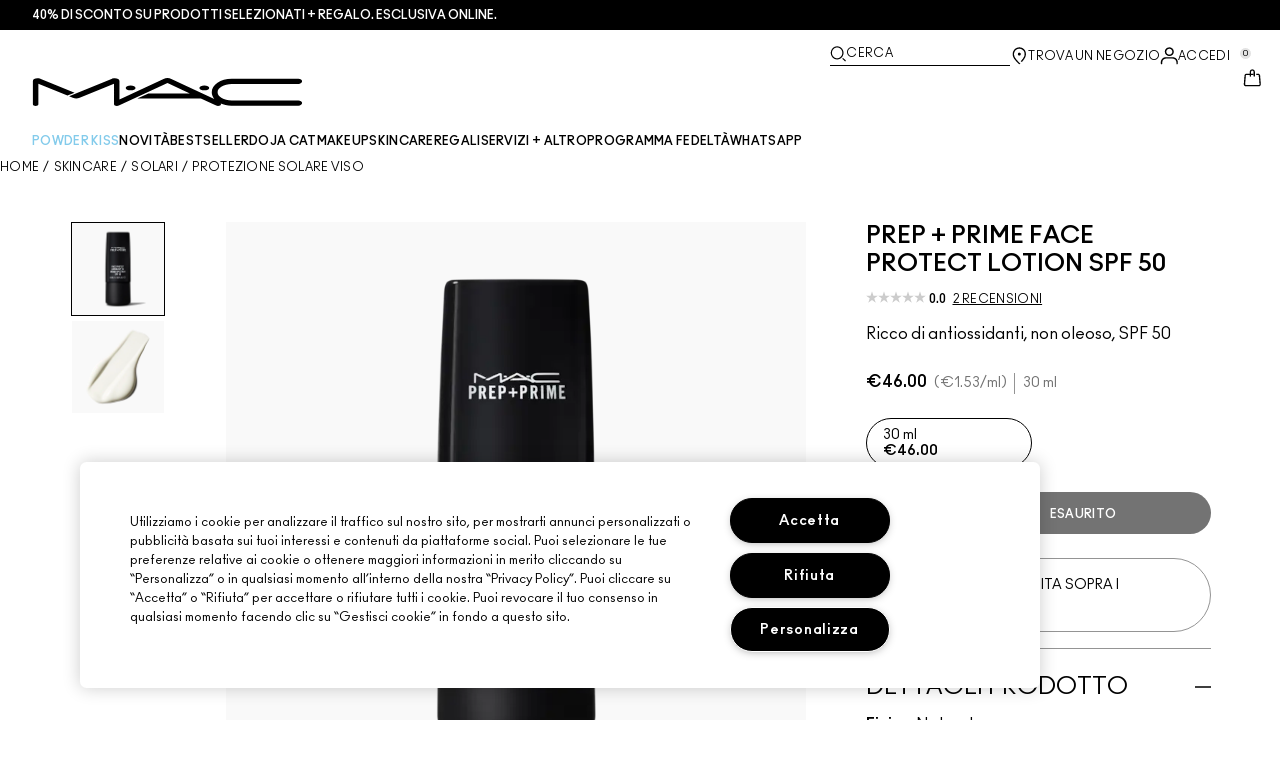

--- FILE ---
content_type: text/html; charset=utf-8
request_url: https://www.maccosmetics.it/product/prep-prime-face-protect-lotion-spf-50
body_size: 59622
content:
<!DOCTYPE html>
<html lang="it-IT" dir="ltr" data-lang="it-IT">
  <head>
    <meta content="UFsCBAxfE1gZE1Y3ATAJMUFDMhgbAlsq1cUv_my1QXazPgNk-9xqwm1P" name="csrf-token">
    <title>Prep + Prime Face Protect Lotion SPF 50 | MAC Cosmetics</title>
<meta name="turbo-visit-control" content="reload">
<meta charset="utf-8">
<meta http-equiv="X-UA-Compatible" content="IE=edge">
<meta name="viewport" content="width=device-width, initial-scale=1.0">


<link rel="preconnect" href="https://assets.sdcdn.io">
<link rel="preconnect" href="https://assets.sdcdn.io" crossorigin>
<link rel="preconnect" href="https://sdcdn.io">
<link rel="preconnect" href="https://sdcdn.io" crossorigin>
<link rel="preconnect" href="https://cdn.cookielaw.org">
<link rel="preconnect" href="https://cdn.cookielaw.org" crossorigin>
<link rel="canonical" href="https://www.maccosmetics.it/product/prep-prime-face-protect-lotion-spf-50"><link rel="alternate" media="handheld" href="https://m.maccosmetics.it/product/prep-prime-face-protect-lotion-spf-50"><link rel="alternate" media="only screen and (max-width: 640px)" href="https://m.maccosmetics.it/product/prep-prime-face-protect-lotion-spf-50">
<meta name="description" content="Acquista Prep + Prime Face Protect Lotion SPF 50 dal negozio online ufficiale M·A·C. Otterrai il 15% di sconto al momento dell&#39;iscrizione e campioni gratuiti al checkout con ogni ordine."><meta property="og:description" content="Acquista Prep + Prime Face Protect Lotion SPF 50 dal negozio online ufficiale M·A·C. Otterrai il 15% di sconto al momento dell&#39;iscrizione e campioni gratuiti al checkout con ogni ordine."><meta property="og:image" content="https://sdcdn.io/mc/mac_sku_MTX701_1x1_0.png"><meta property="og:title" content="Prep + Prime Face Protect Lotion SPF 50 | MAC Cosmetics"><meta property="og:type" content="product"><meta property="og:url" content="https://www.maccosmetics.it/product/prep-prime-face-protect-lotion-spf-50">



<script type="application/ld+json">
  {"name":"Prep + Prime Face Protect Lotion SPF 50","description":"Ricco di antiossidanti, non oleoso, SPF 50","image":"https://sdcdn.io/mc/mac_sku_MTX701_1x1_0.png","url":"https://www.maccosmetics.it/product/prep-prime-face-protect-lotion-spf-50","sku":"MTX701","brand":{"name":"MAC Cosmetics","image":"https://www.maccosmetics.it/brands/mac/icons/logo-b741e2c69ab55a89060fc455be0f33af.svg?vsn=d","url":"https://www.maccosmetics.it/","@type":"Brand"},"@type":"Product","@context":"http://www.schema.org","offers":[{"image":"https://sdcdn.io/mc/mac_sku_MTX701_1x1_0.png","price":46.0,"sku":"MTX701","seller":{"name":"MAC Cosmetics","@type":"Organization"},"@type":"Offer","availability":"http://schema.org/BackOrder","priceCurrency":"EUR"}],"aggregateRating":{"@type":"AggregateRating","ratingValue":"0.0","reviewCount":2}}
</script>

<script type="application/ld+json">
  {"@type":"BreadcrumbList","@context":"https://schema.org","itemListElement":[{"name":"Home","position":1,"item":"https://www.maccosmetics.it/","@type":"ListItem"},{"name":"Skincare","position":2,"item":"https://www.maccosmetics.it/products/skincare","@type":"ListItem"},{"name":"Solari","position":3,"item":"https://www.maccosmetics.it/products/skincare/solari","@type":"ListItem"},{"name":"Protezione solare viso","position":4,"item":"https://www.maccosmetics.it/products/skincare/solari/protezione-solare-viso","@type":"ListItem"}]}
</script>
<link rel="shortcut icon" type="image/x-icon" href="/brands/mac/favicon-53233fa7b1fa71bb5005113732a45fc6.ico?vsn=d">
<link rel="apple-touch-icon" href="/brands/mac/apple-touch-icon-0037bb3168955e9a4c60e11fce29c8ef.png?vsn=d">

<link rel="preload" as="image" fetchpriority="high" href="https://sdcdn.io/mc/mac_sku_MTX701_1x1_0.png?height=700px&amp;width=700px">


  <link as="font" fetchpriority="high" href="/_fonts/maccosmetics/Ano/AnoBold-Regular.woff2" rel="preload" type="font/woff2" crossorigin>

  <link as="font" fetchpriority="high" href="/_fonts/maccosmetics/Ano/AnoRegular-Regular.woff2" rel="preload" type="font/woff2" crossorigin>

  <link as="font" fetchpriority="high" href="/_fonts/maccosmetics/Ano/AnoBlack-Regular.woff2" rel="preload" type="font/woff2" crossorigin>

  <link as="font" fetchpriority="high" href="/_fonts/maccosmetics/Roboto/RobotoMono-Regular.woff2" rel="preload" type="font/woff2" crossorigin>

  <link as="font" fetchpriority="high" href="/_fonts/maccosmetics/Roboto/RobotoMono-Bold.woff2" rel="preload" type="font/woff2" crossorigin>

<style>
  @font-face {
  font-family: "Ano";
  src: url("/_fonts/maccosmetics/Ano/AnoBold-Regular.woff2") format("woff2");
  font-weight: 700;
  font-style: normal;
}

@font-face {
  font-family: "Ano";
  src: url("/_fonts/maccosmetics/Ano/AnoRegular-Regular.woff2") format("woff2");
  font-weight: 400;
  font-style: normal;
}

@font-face {
  font-family: "Ano";
  src: url("/_fonts/maccosmetics/Ano/AnoBlack-Regular.woff2") format("woff2");
  font-weight: 900;
  font-style: normal;
}

/* A necessary font-face for Ano Regular to be bold without changing font weight*/
@font-face {
  font-family: "Ano Regular";
  src: url("/_fonts/maccosmetics/Ano/AnoRegular-Regular.woff2") format("woff2");
  font-weight: 400;
  font-style: normal;
}

@font-face {
  font-family: "Ano Bold Regular";
  src: url("/_fonts/maccosmetics/Ano/AnoBold-Regular.woff2") format("woff2");
  font-weight: 400;
  font-style: normal;
}

@font-face {
  font-family: "Ano Black Regular";
  src: url("/_fonts/maccosmetics/Ano/AnoBlack-Regular.woff2") format("woff2");
  font-weight: 400;
  font-style: normal;
}

@font-face {
  font-family: "Roboto Mono Regular";
  src: url("/_fonts/maccosmetics/Roboto/RobotoMono-Regular.woff2") format("woff2");
  font-weight: 400;
  font-style: normal;
}

@font-face {
  font-family: "Roboto Mono Bold";
  src: url("/_fonts/maccosmetics/Roboto/RobotoMono-Bold.woff2") format("woff2");
  font-weight: 400;
  font-style: normal;
}

</style>
<link phx-track-static rel="stylesheet" type="text/css" href="/assets/app-dac42de69e75c70be05ec1534aa5bcd2.css?vsn=d">
<link phx-track-static rel="stylesheet" type="text/css" href="/brands/default/vars-2e7a9e5aba9c486d87d03bd8e80ce7a6.css?vsn=d">
<link phx-track-static rel="stylesheet" type="text/css" href="/brands/default/token_vars-b5845b4b59c8358d00077bbdb3088661.css?vsn=d">
<link phx-track-static rel="stylesheet" href="/brands/mac/vars-d4396db7dd8b376a13a9c46347b18061.css?vsn=d">
<link phx-track-static rel="stylesheet" type="text/css" href="/brands/mac/token_vars-93685e319466dc838fb92c493c55eb42.css?vsn=d">
<link phx-track-static rel="stylesheet" type="text/css" href="/brands/mac/token_vars_md-3c86401e2867d3dd47f4bbae1aacf80e.css?vsn=d">
<link phx-track-static rel="stylesheet" type="text/css" href="/brands/default/token_classes-8feca709a04d04cceb0177cad2f3ad02.css?vsn=d">






  
  <style id="elc-styled-components-wrapper" data-styled="active"></style>
  
  


  <script src="https://js.sentry-cdn.com/52f2679b6ee3c36328869efbeab55e91.min.js" crossorigin="anonymous">
  </script>
  <script>
  if (window.Sentry) {
    Sentry.onLoad(function() {
      Sentry.init({
        dsn: "https://52f2679b6ee3c36328869efbeab55e91@o1412351.ingest.sentry.io/4506179240460288",
        denyUrls: [
          "akam/",
          "boomerang/",
          "braze",
          "maps/api",
          "otBannerSdk",
          "resources/",
          "scripttemplates",
          "sentryWrapped",
          "smartserve",
          "static/",
          "tag-builds",
          "tag/tag",
          "ymkmodule"
        ],
        ignoreErrors: [
          "_AutofillCallbackHandler",
          "AbortError",
          "Attempt to use history.replaceState() more than 100 times per 30 seconds",
          "Cannot read properties of null",
          "Cannot read properties of undefined",
          "Failed to fetch",
          "Failed to load script",
          "Failed to read the 'sessionStorage' property from 'Window': Access is denied for this document.",
          "Non-Error exception captured with keys",
          "NotAllowedError",
          "null is not an object",
          "PerformanceMonitoringJavascriptInterface",
          "Script error",
          "The operation is insecure",
          "The operation was aborted",
          "triggerType",
          "TypeError: null is not an object (evaluating 'window.top.document')",
          "undefined is not an object",
          "window.webkit.messageHandlers"
        ],
        environment: "prod",
        release: "sha-194e739"
      });
      Sentry.setTag('tenant', "maccosmetics.it");
      Sentry.setTag('region', "emea");
    });
  }
  </script>

<script defer phx-track-static type="text/javascript" src="/assets/app-0ddd7ed2e9591b7c4e33664aa80889c8.js?vsn=d">
</script>
    
  
<script>(window.BOOMR_mq=window.BOOMR_mq||[]).push(["addVar",{"rua.upush":"false","rua.cpush":"true","rua.upre":"false","rua.cpre":"false","rua.uprl":"false","rua.cprl":"false","rua.cprf":"false","rua.trans":"SJ-87eb3ff0-8001-4ffe-a294-68639fd7f37a","rua.cook":"false","rua.ims":"false","rua.ufprl":"false","rua.cfprl":"true","rua.isuxp":"false","rua.texp":"norulematch","rua.ceh":"false","rua.ueh":"false","rua.ieh.st":"0"}]);</script>
                              <script>!function(e){var n="https://s.go-mpulse.net/boomerang/";if("False"=="True")e.BOOMR_config=e.BOOMR_config||{},e.BOOMR_config.PageParams=e.BOOMR_config.PageParams||{},e.BOOMR_config.PageParams.pci=!0,n="https://s2.go-mpulse.net/boomerang/";if(window.BOOMR_API_key="4T43H-2KH8H-VVQ4S-SM5QZ-KMAQU",function(){function e(){if(!r){var e=document.createElement("script");e.id="boomr-scr-as",e.src=window.BOOMR.url,e.async=!0,o.appendChild(e),r=!0}}function t(e){r=!0;var n,t,a,i,d=document,O=window;if(window.BOOMR.snippetMethod=e?"if":"i",t=function(e,n){var t=d.createElement("script");t.id=n||"boomr-if-as",t.src=window.BOOMR.url,BOOMR_lstart=(new Date).getTime(),e=e||d.body,e.appendChild(t)},!window.addEventListener&&window.attachEvent&&navigator.userAgent.match(/MSIE [67]\./))return window.BOOMR.snippetMethod="s",void t(o,"boomr-async");a=document.createElement("IFRAME"),a.src="about:blank",a.title="",a.role="presentation",a.loading="eager",i=(a.frameElement||a).style,i.width=0,i.height=0,i.border=0,i.display="none",o.appendChild(a);try{O=a.contentWindow,d=O.document.open()}catch(_){n=document.domain,a.src="javascript:var d=document.open();d.domain='"+n+"';void 0;",O=a.contentWindow,d=O.document.open()}if(n)d._boomrl=function(){this.domain=n,t()},d.write("<bo"+"dy onload='document._boomrl();'>");else if(O._boomrl=function(){t()},O.addEventListener)O.addEventListener("load",O._boomrl,!1);else if(O.attachEvent)O.attachEvent("onload",O._boomrl);d.close()}function a(e){window.BOOMR_onload=e&&e.timeStamp||(new Date).getTime()}if(!window.BOOMR||!window.BOOMR.version&&!window.BOOMR.snippetExecuted){window.BOOMR=window.BOOMR||{},window.BOOMR.snippetStart=(new Date).getTime(),window.BOOMR.snippetExecuted=!0,window.BOOMR.snippetVersion=14,window.BOOMR.url=n+"4T43H-2KH8H-VVQ4S-SM5QZ-KMAQU";var i=document.currentScript||document.getElementsByTagName("script")[0],o=i.parentNode,r=!1,d=document.createElement("link");if(d.relList&&"function"==typeof d.relList.supports&&d.relList.supports("preload")&&"as"in d)window.BOOMR.snippetMethod="p",d.href=window.BOOMR.url,d.rel="preload",d.as="script",d.addEventListener("load",e),d.addEventListener("error",function(){t(!0)}),setTimeout(function(){if(!r)t(!0)},3e3),BOOMR_lstart=(new Date).getTime(),o.appendChild(d);else t(!1);if(window.addEventListener)window.addEventListener("load",a,!1);else if(window.attachEvent)window.attachEvent("onload",a)}}(),"".length>0)if(e&&"performance"in e&&e.performance&&"function"==typeof e.performance.setResourceTimingBufferSize)e.performance.setResourceTimingBufferSize();!function(){if(BOOMR=e.BOOMR||{},BOOMR.plugins=BOOMR.plugins||{},!BOOMR.plugins.AK){var n="true"=="true"?1:0,t="",a="aog2lolio667a2l6chha-f-801269ce0-clientnsv4-s.akamaihd.net",i="false"=="true"?2:1,o={"ak.v":"39","ak.cp":"1511123","ak.ai":parseInt("944143",10),"ak.ol":"0","ak.cr":9,"ak.ipv":4,"ak.proto":"h2","ak.rid":"355c0448","ak.r":35417,"ak.a2":n,"ak.m":"","ak.n":"essl","ak.bpcip":"3.141.165.0","ak.cport":40712,"ak.gh":"104.119.189.207","ak.quicv":"","ak.tlsv":"tls1.3","ak.0rtt":"","ak.0rtt.ed":"","ak.csrc":"-","ak.acc":"","ak.t":"1769869774","ak.ak":"hOBiQwZUYzCg5VSAfCLimQ==jN2YUTwdn+2zLmkBY4yrZ21Qg2MC5GZiHkL9XQOGCjDlTZqFkF1itHnxBbM3f/44pj57LGgrSyzzF0vfdLFXaEPpaVctLdG5s96KkfVcrtW9gHLn7K+mKqeeBrJS/AxdLWBEWiCJg/T2bgQqQLj1kTAsSeHTuZK/T+P0m90Iun+3MbKXAsdREZzJOuT/4kTe0ETQw5n+AX+ho2DU3m7xF5DW+Nv93TtefAhZ6E5VQr0JXBCmh2KyljXjzMT7qCWCEN6F2RUYaA+7cmxUhVXwAp8j228KHdurcYOZROt2PElRxqnMoP+ZGs/AEeznZqng1VQuwiBv33aUoySi3bEE88Nn4EuxxNR3Y2LI5uA3CYXQ1GGQhw05UCCNlS2uMzyUnS0pkjP+KIam4fM/PbJrMBkCUpM9CcbwVI/09qhCBOw=","ak.pv":"144","ak.dpoabenc":"","ak.tf":i};if(""!==t)o["ak.ruds"]=t;var r={i:!1,av:function(n){var t="http.initiator";if(n&&(!n[t]||"spa_hard"===n[t]))o["ak.feo"]=void 0!==e.aFeoApplied?1:0,BOOMR.addVar(o)},rv:function(){var e=["ak.bpcip","ak.cport","ak.cr","ak.csrc","ak.gh","ak.ipv","ak.m","ak.n","ak.ol","ak.proto","ak.quicv","ak.tlsv","ak.0rtt","ak.0rtt.ed","ak.r","ak.acc","ak.t","ak.tf"];BOOMR.removeVar(e)}};BOOMR.plugins.AK={akVars:o,akDNSPreFetchDomain:a,init:function(){if(!r.i){var e=BOOMR.subscribe;e("before_beacon",r.av,null,null),e("onbeacon",r.rv,null,null),r.i=!0}return this},is_complete:function(){return!0}}}}()}(window);</script></head>
  <body class="overflow-x-hidden bg-bg text-body">
    <div id="phx-GI_XLvyeOVVyhsBC" data-phx-main data-phx-session="SFMyNTY.[base64].Ol9nN7VYUlhHWRiuON-IIv7uDmjOi4tyQQJ7_ZBIWxI" data-phx-static="SFMyNTY.[base64].574IdgRO7Tyi37SEimJHxw_Et5X8M7O1L9-nLHnH50E">
  

  <div class="relative font-body max-md:h-full">
    <div id="hook-relay" phx-hook="HookRelay"></div>
    
    <section class="search_overlay fixed max-xl:top-0 hidden w-full h-full pt-4 m-auto bg-transparent min-h-96" data-controller="search" id="predictive_search_section" phx-hook="predictiveSearch">
      <div></div>
    </section>
    <div class="min-h-screen">
      <header class="layout-header" data-controller="header-scroll mobile-header gnav-account " data-header-scroll-target="header" data-gnav-account-user-account-path-value="/account/index.tmpl" phx-update="ignore" id="enterprise-header" vulcan-id="header">
  <div class="skip-link">
    <p>
      <a href="#main-content">::elc_general.skip_link::</a>
    </p>
  </div>

  <div class="promo-bar">
  <div class="promo-bar-inner-container">
    <p class="promo-bar-paragraph">
      





<a href="/winter-sales" class="promo-bar-left-text">
  
  
  
    40% di sconto su prodotti selezionati + regalo. Esclusiva online.
  
</a>




      
    </p>

    
  </div>
</div>

  <div class="gnav-desktop-overlay-shadow"></div>

  <div class="header-background relative w-full">
    <div class="header-container">
      
      <div>
  <div class="utility-nav">
    <button aria-label="::elc_general.aria_menu::" class="mobile-header-secondary-links-inner-container" type="button" id="menu-button" data-action="mobile-header#toggleSidebar keydown.enter-&gt;mobile-header#focusSidebarOnOpen">
  
  <svg class="header-secondary-links-icon" fill="none" height="19" viewbox="0 0 19 19" width="19" xmlns="http://www.w3.org/2000/svg"><path d="M17.969 14.5968L18.0574 14.6008C18.4933 14.6453 18.833 15.0153 18.833 15.4651C18.833 15.9149 18.4933 16.2849 18.0574 16.3294L17.969 16.3334H1.69706C1.21964 16.3334 0.833008 15.9449 0.833008 15.4651C0.833008 14.9854 1.21964 14.5968 1.69706 14.5968H17.969ZM17.969 8.46511L18.0574 8.4691C18.4933 8.51359 18.833 8.88361 18.833 9.33337C18.833 9.78314 18.4933 10.1532 18.0574 10.1976L17.969 10.2016H1.69706C1.21964 10.2016 0.833008 9.81312 0.833008 9.33337C0.833008 8.85362 1.21964 8.46511 1.69706 8.46511H17.969ZM17.969 2.33337L18.0574 2.33737C18.4933 2.38185 18.833 2.75187 18.833 3.20164C18.833 3.6514 18.4933 4.02143 18.0574 4.06591L17.969 4.0699H1.69706C1.21964 4.0699 0.833008 3.68139 0.833008 3.20164C0.833008 2.72189 1.21964 2.33337 1.69706 2.33337H17.969Z" fill="black"></path></svg>

  <span class="screen-reader-only levelOne">
    ::elc_general.menu::
  </span>
  
</button>





    <a href="/" title="MAC Cosmetics" class="utility-nav-logo">
  
  <svg class="header-brand-logo" fill="none" height="52" viewbox="0 0 500 52" width="500" xmlns="http://www.w3.org/2000/svg"><title>Mac Cosmetics logo</title><path fill-rule="evenodd" clip-rule="evenodd" d="M493.098 41.6178H369.266C354.716 41.6178 343.035 34.5796 343.035 26.3172C343.035 18.0548 354.716 11.0165 369.266 11.0165H493.098C496.921 11.0165 500 8.7724 500 6.12029C500 3.36615 496.921 1.22406 493.098 1.22406H369.266C348.45 1.22406 332.201 12.2406 332.201 26.4192C332.201 30.7034 333.583 34.6816 336.875 38.8639L257.118 1.73408C254.78 0.612029 252.55 0 249.895 0C247.24 0 245.116 0.612029 242.673 1.73408L160.792 39.7819V5.50825C160.792 2.75412 156.969 0.612029 152.19 0.612029C149.004 0.612029 147.092 1.42806 147.092 1.42806L67.229 33.8656L74.1321 36.6197C76.2561 37.4357 78.1677 37.8437 80.5041 37.8437C82.8406 37.8437 84.7522 37.4357 86.8762 36.6197L150.703 10.6085V48.5543C150.703 50.3902 153.04 51.8184 155.801 51.8184H156.226C157.5 51.8184 158.668 51.5123 159.624 51.1043L250.002 9.18041L291.526 28.5614H214.424L193.928 38.0478H312.024L340.38 51.2064C341.336 51.6145 342.504 51.9203 343.777 51.9203C346.858 51.9203 349.301 50.4924 349.301 48.6562C349.301 48.4523 349.301 47.9421 348.769 47.3302C354.185 49.6763 361.089 51.5123 369.266 51.4104H493.098C496.921 51.4104 500 49.1662 500 46.5142C499.893 43.76 496.814 41.6178 493.098 41.6178ZM181.511 22.9326C186.609 22.9326 190.644 20.9944 190.644 18.5463C190.644 16.2002 186.504 14.1601 181.511 14.1601C176.414 14.1601 172.378 16.0982 172.378 18.5463C172.378 20.9944 176.52 22.9326 181.511 22.9326ZM309.269 18.5463C309.269 16.0982 313.411 14.1601 318.402 14.1601C323.5 14.1601 327.535 16.2002 327.535 18.5463C327.535 20.9944 323.5 22.9326 318.402 22.9326C313.304 22.9326 309.269 20.9944 309.269 18.5463ZM13.7 1.40566L77.4209 27.3149L64.1458 32.619L10.1954 10.6881V48.7359C10.1954 50.5719 7.96511 52 5.09768 52C2.33644 52 0 50.5719 0 48.7359V5.48585C0 2.73173 3.82325 0.487623 8.60232 0.589626C11.6822 0.589626 13.7 1.40566 13.7 1.40566Z" fill="black"></path></svg>

  <span class="screen-reader-only">MAC Cosmetics</span>
</a>



    <div class="desktop-header-secondary-links-container">
      <div class="vulcan-loading" phx-connected="[[&quot;remove_class&quot;,{&quot;names&quot;:[&quot;vulcan-loading&quot;]}]]">
        <button aria-label="Cerca" class="desktop-header-search-container" type="button" vulcan-id="search-icon-desktop" vulcan-toggle="predictive">
  
  <svg class="header-search-icon" fill="none" height="17" viewbox="0 0 17 17" width="17" xmlns="http://www.w3.org/2000/svg"><path d="M13.8468 12.6427L16.623 15.2102C16.8772 15.4473 16.9052 15.8432 16.6821 16.1116C16.4564 16.383 16.0683 16.4056 15.8106 16.1778L15.8062 16.1739L13.0399 13.6155L13.8468 12.6427Z" fill="black"></path><path fill-rule="evenodd" clip-rule="evenodd" d="M7.60171 1.61323C4.54901 1.61323 2.0743 4.16482 2.0743 7.31237C2.0743 10.4599 4.54901 13.0115 7.60171 13.0115C10.6544 13.0115 13.1291 10.4599 13.1291 7.31237C13.1291 4.16482 10.6544 1.61323 7.60171 1.61323ZM0.833008 7.31237C0.833008 3.45798 3.86346 0.333374 7.60171 0.333374C11.34 0.333374 14.3704 3.45798 14.3704 7.31237C14.3704 11.1668 11.34 14.2914 7.60171 14.2914C3.86346 14.2914 0.833008 11.1668 0.833008 7.31237Z" fill="black"></path></svg>

  <span class="header-search-text levelOne">
    Cerca
  </span>
  
</button>




      </div>

      





<a href="/store-locator" class="desktop-header-secondary-links-inner-container desktop-header-accessibility-location" phx-click="[[&quot;dispatch&quot;,{&quot;detail&quot;:{&quot;event_name&quot;:&quot;analytics.gnavPromo&quot;,&quot;payload&quot;:{&quot;promo_pos&quot;:[&quot;&quot;],&quot;promo_name&quot;:&quot;Trova un negozio&quot;}},&quot;event&quot;:&quot;phx:trackEvent&quot;}]]">
  
  <svg class="header-secondary-links-icon" fill="none" height="19" viewbox="0 0 19 19" width="19" xmlns="http://www.w3.org/2000/svg"><path d="M9.82773 9.10753C10.6819 9.10753 11.3765 8.39155 11.3765 7.51098C11.3765 6.63041 10.6819 5.91443 9.82773 5.91443C8.97351 5.91443 8.27895 6.63041 8.27895 7.51098C8.27895 8.39155 8.97351 9.10753 9.82773 9.10753Z" fill="black"></path><path fill-rule="evenodd" clip-rule="evenodd" d="M2.83301 7.77432C2.83301 2.94357 6.44249 0.333374 9.82773 0.333374C11.7665 0.333374 13.6262 1.12214 14.939 2.50135L14.9397 2.5021C16.2324 3.86926 16.8792 5.70595 16.8304 7.79465C16.8289 9.92915 15.5919 12.3476 13.2782 14.9646L13.2734 14.97L12.4251 15.8445L11.3974 14.8881L12.2419 14.0176C14.3884 11.5912 15.4148 9.5036 15.4148 7.81547V7.81117L15.4149 7.80687C15.4609 6.07718 14.941 4.61647 13.929 3.54998C12.8955 2.46132 11.4027 1.82563 9.82773 1.82563C7.11539 1.82563 4.24068 3.92117 4.24068 7.81547C4.24068 8.87183 4.63316 10.0729 5.44962 11.4169C6.26494 12.7591 7.49191 14.2252 9.13203 15.8059L10.8567 17.4195L10.5914 17.651C10.4931 17.7367 10.4016 17.8231 10.2978 17.9218L10.2932 17.9263L9.82773 18.3334L9.36605 17.9296L9.36494 17.9286C7.22124 16.0167 5.59312 14.2121 4.49901 12.5245C3.40577 10.8383 2.83301 9.24897 2.83301 7.77432Z" fill="black"></path></svg>

  <span class="desktop-header-secondary-links-text levelOne">
    Trova un negozio
  </span>
  
</a>




      <div id="gnav-account-container" phx-update="ignore">
  <a href="/sign-in" title="Account" class="desktop-header-secondary-links-inner-container desktop-header-accessibility-account" phx-click="[[&quot;dispatch&quot;,{&quot;detail&quot;:{&quot;event_name&quot;:&quot;analytics.gnavPromo&quot;,&quot;payload&quot;:{&quot;promo_pos&quot;:[&quot;gnav&quot;],&quot;promo_name&quot;:&quot;Accedi&quot;}},&quot;event&quot;:&quot;phx:trackEvent&quot;}]]" data-gnav-account-target="accountLink">
    
  <svg class="header-secondary-links-icon" fill="none" height="19" viewbox="0 0 19 19" width="19" xmlns="http://www.w3.org/2000/svg"><path fill-rule="evenodd" clip-rule="evenodd" d="M5.07976 4.89679C5.07976 7.55883 7.26667 9.58704 9.83951 9.58704C12.4124 9.58704 14.5993 7.68559 14.5993 5.02356C14.5993 2.36153 12.4124 0.333313 9.83951 0.333313C7.26667 0.333313 5.07976 2.23476 5.07976 4.89679ZM6.62346 5.02356C6.62346 3.24887 8.03852 1.85447 9.83951 1.85447C11.6405 1.85447 13.0556 3.37563 13.0556 5.02356C13.0556 6.67148 11.5119 8.06588 9.83951 8.06588C8.16717 8.06588 6.62346 6.79825 6.62346 5.02356Z" fill="black"></path><path d="M0.83374 17.5714V16.1778C0.83374 13.1355 3.25916 10.727 6.32285 10.727H13.3438C16.4075 10.727 18.8329 13.1355 18.8329 16.1778V17.5722H18.8218C18.8214 17.9927 18.478 18.3334 18.0545 18.3334C17.6308 18.3334 17.2872 17.9923 17.2872 17.5714C17.2872 17.5219 17.292 17.4736 17.3011 17.4267V16.1778C17.3011 14.0228 15.5139 12.2481 13.3438 12.2481H6.32285C4.15273 12.2481 2.36558 14.0228 2.36558 16.1778V17.5053C2.36747 17.5271 2.36843 17.5491 2.36843 17.5714C2.36843 17.9923 2.02488 18.3334 1.60108 18.3334C1.17757 18.3334 0.834182 17.9919 0.83374 17.5714Z" fill="black"></path></svg>

    <span class="desktop-header-secondary-links-text" data-gnav-account-target="accountText">
      Accedi
    </span>
  </a>
</div>
      <button id="cart-icon" type="button" phx-update="ignore" class="ufc-cart-icon-container" data-action="click-&gt;cart-icon#handleCartIconClick mouseenter-&gt;cart-icon#handleMouseEnter setCartIconCount@window-&gt;cart-icon#setItemsCount" data-cart-target="cartButton" data-controller="cart cart-icon" data-cart-icon-is-drawer-disabled-value="false" data-cart-icon-cart-icon-url-value="/cart" data-mounted="true" tabindex="0" aria-label="View items in shopping cart">
  
  <svg class="ufc-cart-icon-svg" fill="none" height="19" viewbox="0 0 19 19" width="19" xmlns="http://www.w3.org/2000/svg"><path fill-rule="evenodd" clip-rule="evenodd" d="M3.01293 7.02234L3.01285 7.02335L2.27935 16.084L2.27914 16.0865C2.23275 16.632 2.64957 16.9854 3.01901 16.9854H16.647C17.0164 16.9854 17.4333 16.632 17.3869 16.0865L17.3867 16.084L16.6532 7.03182C16.6116 6.5462 16.2363 6.2721 15.9133 6.2721H14.0338V4.92408H15.9133C17.107 4.92408 18.001 5.85333 18.0917 6.92558L18.0919 6.92783L18.8254 15.9797L18.8255 15.9809C18.9268 17.1798 17.9918 18.3334 16.647 18.3334H3.01901C1.67428 18.3334 0.739336 17.18 0.840489 15.9811L0.840607 15.9797L1.57427 6.91711C1.66502 5.84486 2.55905 4.91561 3.7527 4.91561H11.1064V6.26363H3.7527C3.42973 6.26363 3.05452 6.53673 3.01293 7.02234Z" fill="black"></path><path fill-rule="evenodd" clip-rule="evenodd" d="M7.11643 3.05712C7.11643 1.62208 8.26485 0.333374 9.83294 0.333374C11.3891 0.333374 12.5494 1.60983 12.5494 3.05712V7.48693C12.5494 7.85918 12.2264 8.16094 11.8279 8.16094C11.4294 8.16094 11.1064 7.85918 11.1064 7.48693V3.05712C11.1064 2.23445 10.4696 1.68139 9.83294 1.68139C9.19172 1.68139 8.55949 2.23914 8.55949 3.05712V7.48693C8.55949 7.85918 8.23645 8.16094 7.83796 8.16094C7.43947 8.16094 7.11643 7.85918 7.11643 7.48693V3.05712Z" fill="black"></path></svg>

  <span data-cart-icon-target="itemsCount" class="ufc-cart-icon-count" aria-hidden="true">
    0
  </span>
</button>
    </div>
  </div>

  
  <div class="vulcan-loading" phx-connected="[[&quot;remove_class&quot;,{&quot;names&quot;:[&quot;vulcan-loading&quot;]}]]">
    <button aria-label="Cerca" class="mobile-header-search-container" type="button" vulcan-toggle="predictive">
  
  <svg class="header-search-icon" fill="none" height="17" viewbox="0 0 17 17" width="17" xmlns="http://www.w3.org/2000/svg"><path d="M13.8468 12.6427L16.623 15.2102C16.8772 15.4473 16.9052 15.8432 16.6821 16.1116C16.4564 16.383 16.0683 16.4056 15.8106 16.1778L15.8062 16.1739L13.0399 13.6155L13.8468 12.6427Z" fill="black"></path><path fill-rule="evenodd" clip-rule="evenodd" d="M7.60171 1.61323C4.54901 1.61323 2.0743 4.16482 2.0743 7.31237C2.0743 10.4599 4.54901 13.0115 7.60171 13.0115C10.6544 13.0115 13.1291 10.4599 13.1291 7.31237C13.1291 4.16482 10.6544 1.61323 7.60171 1.61323ZM0.833008 7.31237C0.833008 3.45798 3.86346 0.333374 7.60171 0.333374C11.34 0.333374 14.3704 3.45798 14.3704 7.31237C14.3704 11.1668 11.34 14.2914 7.60171 14.2914C3.86346 14.2914 0.833008 11.1668 0.833008 7.31237Z" fill="black"></path></svg>

  <span class="header-search-text levelOne">
    Cerca
  </span>
  
</button>




  </div>
</div>

      
      <div class="gnav-desktop-header-bottom-row">
        
        <div class="desktop-header-brand-logo-container items-center">
          
          

<a href="/" title="MAC Cosmetics" class="desktop-header-brand-logo">
  
  <svg class="header-brand-logo" fill="none" height="52" viewbox="0 0 500 52" width="500" xmlns="http://www.w3.org/2000/svg"><title>Mac Cosmetics logo</title><path fill-rule="evenodd" clip-rule="evenodd" d="M493.098 41.6178H369.266C354.716 41.6178 343.035 34.5796 343.035 26.3172C343.035 18.0548 354.716 11.0165 369.266 11.0165H493.098C496.921 11.0165 500 8.7724 500 6.12029C500 3.36615 496.921 1.22406 493.098 1.22406H369.266C348.45 1.22406 332.201 12.2406 332.201 26.4192C332.201 30.7034 333.583 34.6816 336.875 38.8639L257.118 1.73408C254.78 0.612029 252.55 0 249.895 0C247.24 0 245.116 0.612029 242.673 1.73408L160.792 39.7819V5.50825C160.792 2.75412 156.969 0.612029 152.19 0.612029C149.004 0.612029 147.092 1.42806 147.092 1.42806L67.229 33.8656L74.1321 36.6197C76.2561 37.4357 78.1677 37.8437 80.5041 37.8437C82.8406 37.8437 84.7522 37.4357 86.8762 36.6197L150.703 10.6085V48.5543C150.703 50.3902 153.04 51.8184 155.801 51.8184H156.226C157.5 51.8184 158.668 51.5123 159.624 51.1043L250.002 9.18041L291.526 28.5614H214.424L193.928 38.0478H312.024L340.38 51.2064C341.336 51.6145 342.504 51.9203 343.777 51.9203C346.858 51.9203 349.301 50.4924 349.301 48.6562C349.301 48.4523 349.301 47.9421 348.769 47.3302C354.185 49.6763 361.089 51.5123 369.266 51.4104H493.098C496.921 51.4104 500 49.1662 500 46.5142C499.893 43.76 496.814 41.6178 493.098 41.6178ZM181.511 22.9326C186.609 22.9326 190.644 20.9944 190.644 18.5463C190.644 16.2002 186.504 14.1601 181.511 14.1601C176.414 14.1601 172.378 16.0982 172.378 18.5463C172.378 20.9944 176.52 22.9326 181.511 22.9326ZM309.269 18.5463C309.269 16.0982 313.411 14.1601 318.402 14.1601C323.5 14.1601 327.535 16.2002 327.535 18.5463C327.535 20.9944 323.5 22.9326 318.402 22.9326C313.304 22.9326 309.269 20.9944 309.269 18.5463ZM13.7 1.40566L77.4209 27.3149L64.1458 32.619L10.1954 10.6881V48.7359C10.1954 50.5719 7.96511 52 5.09768 52C2.33644 52 0 50.5719 0 48.7359V5.48585C0 2.73173 3.82325 0.487623 8.60232 0.589626C11.6822 0.589626 13.7 1.40566 13.7 1.40566Z" fill="black"></path></svg>

</a>
        </div>

        
        <div class="gnav-desktop-container">
  <nav id="desktop-nav" phx-hook="accessibilityDesktopNav" class="gnav-desktop-top-level-container">
    <div class="gnav-desktop-top-level-row">
      <div class="gnav-desktop-nav-item-group ">
        <div class="gnav-desktop-nav-item">
          





<a href="/product/powder-kiss-hazy-matte-lipstick" class="gnav-desktop-top-level-title" phx-click="[[&quot;dispatch&quot;,{&quot;detail&quot;:{&quot;event_name&quot;:&quot;analytics.gnavPromo&quot;,&quot;payload&quot;:{&quot;promo_pos&quot;:[&quot;&quot;],&quot;promo_name&quot;:&quot;&lt;span style=\&quot;color:#83CBEB;\&quot;&gt;POWDER KISS&lt;/span&gt;&quot;}},&quot;event&quot;:&quot;phx:trackEvent&quot;}]]" aria-label="::elc_general.view_menu::">
  
  
  
    <span style="color:#83CBEB;">POWDER KISS</span>
  
</a>




          
        </div>

        
        
      </div><div class="gnav-desktop-nav-item-group navbar-level-2-content-group">
        <div class="gnav-desktop-nav-item">
          





<a href="/products/collections" class="gnav-desktop-top-level-title" phx-click="[[&quot;dispatch&quot;,{&quot;detail&quot;:{&quot;event_name&quot;:&quot;analytics.gnavPromo&quot;,&quot;payload&quot;:{&quot;promo_pos&quot;:[&quot;&quot;],&quot;promo_name&quot;:&quot;NOVITÀ&quot;}},&quot;event&quot;:&quot;phx:trackEvent&quot;}]]" aria-label="::elc_general.view_menu::">
  
  
  
    NOVITÀ
  
</a>




          <button id="NOVITÀ" phx-hook="accessibilitySubNavToggle" data-accessibility="trigger" class="gnav-desktop-top-level-accessibility-trigger-container" aria-label="::elc_general.view_menu::">
            
  <svg class="gnav-desktop-top-level-accessibility-trigger-icon" fill="currentColor" height="16" role="button" viewbox="0 0 16 16" width="16" xmlns="http://www.w3.org/2000/svg"><path fill-rule="evenodd" clip-rule="evenodd" d="M8 10.9228L0.677179 3.6L0 4.27718L8 12.2772L16 4.27718L15.3228 3.6L8 10.9228Z" fill="currentColor"></path></svg>

          </button>
        </div>

        
        <div class="gnav-desktop-sub-nav-container">
          <div class="gnav-desktop-sub-nav-content">
            <div class="gnav-desktop-sub-nav-content-column space-y-4">
              







<p class="gnav-desktop-sub-nav-category-title levelOne">
  NUOVI ARRIVI
</p>


              
                





<a href="/product/powder-kiss-lip-cheek-mousse" title="Powder Kiss Lip + Cheek Mousse" class="gnav-desktop-sub-nav-item-text" phx-click="[[&quot;dispatch&quot;,{&quot;detail&quot;:{&quot;event_name&quot;:&quot;analytics.gnavPromo&quot;,&quot;payload&quot;:{&quot;promo_pos&quot;:[&quot;&quot;],&quot;promo_name&quot;:&quot;Powder Kiss Lip + Cheek Mousse&quot;}},&quot;event&quot;:&quot;phx:trackEvent&quot;}]]">
  
  
  
    Powder Kiss Lip + Cheek Mousse
  
</a>









<a href="/product/powder-kiss-hazy-matte-lipstick" title="Powder Kiss Hazy Matte Lipstick" class="gnav-desktop-sub-nav-item-text" phx-click="[[&quot;dispatch&quot;,{&quot;detail&quot;:{&quot;event_name&quot;:&quot;analytics.gnavPromo&quot;,&quot;payload&quot;:{&quot;promo_pos&quot;:[&quot;&quot;],&quot;promo_name&quot;:&quot;Powder Kiss Hazy Matte Lipstick&quot;}},&quot;event&quot;:&quot;phx:trackEvent&quot;}]]">
  
  
  
    Powder Kiss Hazy Matte Lipstick
  
</a>









<a href="/hyper-real-skincare" title="Hyper Real" class="gnav-desktop-sub-nav-item-text" phx-click="[[&quot;dispatch&quot;,{&quot;detail&quot;:{&quot;event_name&quot;:&quot;analytics.gnavPromo&quot;,&quot;payload&quot;:{&quot;promo_pos&quot;:[&quot;&quot;],&quot;promo_name&quot;:&quot;Hyper Real&quot;}},&quot;event&quot;:&quot;phx:trackEvent&quot;}]]">
  
  
  
    Hyper Real
  
</a>









<a href="/doja-cat-makeup" title="DOJA CAT" class="gnav-desktop-sub-nav-item-text" phx-click="[[&quot;dispatch&quot;,{&quot;detail&quot;:{&quot;event_name&quot;:&quot;analytics.gnavPromo&quot;,&quot;payload&quot;:{&quot;promo_pos&quot;:[&quot;&quot;],&quot;promo_name&quot;:&quot;DOJA CAT&quot;}},&quot;event&quot;:&quot;phx:trackEvent&quot;}]]">
  
  
  
    DOJA CAT
  
</a>









<a href="/collections-dazzle" title="Dazzle" class="gnav-desktop-sub-nav-item-text" phx-click="[[&quot;dispatch&quot;,{&quot;detail&quot;:{&quot;event_name&quot;:&quot;analytics.gnavPromo&quot;,&quot;payload&quot;:{&quot;promo_pos&quot;:[&quot;&quot;],&quot;promo_name&quot;:&quot;Dazzle&quot;}},&quot;event&quot;:&quot;phx:trackEvent&quot;}]]">
  
  
  
    Dazzle
  
</a>









<a href="/product/skinfinish-lightstruck-liquid-highlighter" title="Skinfinish Lighstruck Liquid Highlighter" class="gnav-desktop-sub-nav-item-text" phx-click="[[&quot;dispatch&quot;,{&quot;detail&quot;:{&quot;event_name&quot;:&quot;analytics.gnavPromo&quot;,&quot;payload&quot;:{&quot;promo_pos&quot;:[&quot;&quot;],&quot;promo_name&quot;:&quot;Skinfinish Lighstruck Liquid Highlighter&quot;}},&quot;event&quot;:&quot;phx:trackEvent&quot;}]]">
  
  
  
    Skinfinish Lighstruck Liquid Highlighter
  
</a>









<a href="/fashionweek" title="FASHION WEEK" class="gnav-desktop-sub-nav-item-text" phx-click="[[&quot;dispatch&quot;,{&quot;detail&quot;:{&quot;event_name&quot;:&quot;analytics.gnavPromo&quot;,&quot;payload&quot;:{&quot;promo_pos&quot;:[&quot;&quot;],&quot;promo_name&quot;:&quot;FASHION WEEK&quot;}},&quot;event&quot;:&quot;phx:trackEvent&quot;}]]">
  
  
  
    FASHION WEEK
  
</a>









<a href="/product/dazzleshadow-eye-sticks" title="Dazzleshadow Eye Sticks" class="gnav-desktop-sub-nav-item-text" phx-click="[[&quot;dispatch&quot;,{&quot;detail&quot;:{&quot;event_name&quot;:&quot;analytics.gnavPromo&quot;,&quot;payload&quot;:{&quot;promo_pos&quot;:[&quot;&quot;],&quot;promo_name&quot;:&quot;Dazzleshadow Eye Sticks&quot;}},&quot;event&quot;:&quot;phx:trackEvent&quot;}]]">
  
  
  
    Dazzleshadow Eye Sticks
  
</a>









<a href="/products/collections" title="Acquista tutte le novità" class="gnav-desktop-sub-nav-item-text" phx-click="[[&quot;dispatch&quot;,{&quot;detail&quot;:{&quot;event_name&quot;:&quot;analytics.gnavPromo&quot;,&quot;payload&quot;:{&quot;promo_pos&quot;:[&quot;&quot;],&quot;promo_name&quot;:&quot;Acquista tutte le novità&quot;}},&quot;event&quot;:&quot;phx:trackEvent&quot;}]]">
  
  
  
    Acquista tutte le novità
  
</a>




              
            </div>

            
            <div class="ml-auto">
              <div class="desktop-sub-menu-tout-container">
                <div class="desktop-sub-menu-tout">
  <a href="/hyper-real-skincare">
    <img src="https://www.maccosmetics.it/media/export/cms/66336/676x380_5.jpg" alt="/hyper-real-skincare" class="desktop-sub-menu-tout-image">
    <div class="desktop-sub-menu-tout-text">
      HYPER REAL
    </div>
  </a>
</div>
<div class="desktop-sub-menu-tout">
  <a href="/product/powder-kiss-lip-cheek-mousse">
    <img src="https://www.maccosmetics.it/media/export/cms/66336/676x380_4.jpg" alt="/product/powder-kiss-lip-cheek-mousse" class="desktop-sub-menu-tout-image">
    <div class="desktop-sub-menu-tout-text">
      Powder Kiss Lip + Cheek Mousse
    </div>
  </a>
</div>
<div class="desktop-sub-menu-tout">
  <a href="/doja-cat-makeup">
    <img src="https://www.maccosmetics.it/media/export/cms/65187/338X190.jpg" alt="/doja-cat-makeup" class="desktop-sub-menu-tout-image">
    <div class="desktop-sub-menu-tout-text">
      DOJA CAT INDOSSA SOLO M·A·C
    </div>
  </a>
</div>

              </div>
            </div>
          </div>
        </div>
      </div><div class="gnav-desktop-nav-item-group ">
        <div class="gnav-desktop-nav-item">
          





<a href="/products/bestsellers" class="gnav-desktop-top-level-title" phx-click="[[&quot;dispatch&quot;,{&quot;detail&quot;:{&quot;event_name&quot;:&quot;analytics.gnavPromo&quot;,&quot;payload&quot;:{&quot;promo_pos&quot;:[&quot;&quot;],&quot;promo_name&quot;:&quot;BESTSELLER&quot;}},&quot;event&quot;:&quot;phx:trackEvent&quot;}]]" aria-label="::elc_general.view_menu::">
  
  
  
    BESTSELLER
  
</a>




          
        </div>

        
        
      </div><div class="gnav-desktop-nav-item-group ">
        <div class="gnav-desktop-nav-item">
          





<a href="/doja-cat-makeup" class="gnav-desktop-top-level-title" phx-click="[[&quot;dispatch&quot;,{&quot;detail&quot;:{&quot;event_name&quot;:&quot;analytics.gnavPromo&quot;,&quot;payload&quot;:{&quot;promo_pos&quot;:[&quot;&quot;],&quot;promo_name&quot;:&quot;DOJA CAT&quot;}},&quot;event&quot;:&quot;phx:trackEvent&quot;}]]" aria-label="::elc_general.view_menu::">
  
  
  
    DOJA CAT
  
</a>




          
        </div>

        
        
      </div><div class="gnav-desktop-nav-item-group navbar-level-2-content-group">
        <div class="gnav-desktop-nav-item">
          







<p class="gnav-desktop-top-level-title levelOne">
  MAKEUP
</p>


          <button id="MAKEUP" phx-hook="accessibilitySubNavToggle" data-accessibility="trigger" class="gnav-desktop-top-level-accessibility-trigger-container" aria-label="::elc_general.view_menu::">
            
  <svg class="gnav-desktop-top-level-accessibility-trigger-icon" fill="currentColor" height="16" role="button" viewbox="0 0 16 16" width="16" xmlns="http://www.w3.org/2000/svg"><path fill-rule="evenodd" clip-rule="evenodd" d="M8 10.9228L0.677179 3.6L0 4.27718L8 12.2772L16 4.27718L15.3228 3.6L8 10.9228Z" fill="currentColor"></path></svg>

          </button>
        </div>

        
        <div class="gnav-desktop-sub-nav-container">
          <div class="gnav-desktop-sub-nav-content">
            <div class="gnav-desktop-sub-nav-content-column space-y-4">
              







<p class="gnav-desktop-sub-nav-category-title levelOne">
  Labbra
</p>


              
                





<a href="/lip-combo" title="Lip Combo" class="gnav-desktop-sub-nav-item-text" phx-click="[[&quot;dispatch&quot;,{&quot;detail&quot;:{&quot;event_name&quot;:&quot;analytics.gnavPromo&quot;,&quot;payload&quot;:{&quot;promo_pos&quot;:[&quot;&quot;],&quot;promo_name&quot;:&quot;Lip Combo&quot;}},&quot;event&quot;:&quot;phx:trackEvent&quot;}]]">
  
  
  
    Lip Combo
  
</a>









<a href="/products/lips/lipstick-makeup" title="Rossetti" class="gnav-desktop-sub-nav-item-text" phx-click="[[&quot;dispatch&quot;,{&quot;detail&quot;:{&quot;event_name&quot;:&quot;analytics.gnavPromo&quot;,&quot;payload&quot;:{&quot;promo_pos&quot;:[&quot;&quot;],&quot;promo_name&quot;:&quot;Rossetti&quot;}},&quot;event&quot;:&quot;phx:trackEvent&quot;}]]">
  
  
  
    Rossetti
  
</a>









<a href="/products/makeup/lips/lip-liner" title="Matite labbra" class="gnav-desktop-sub-nav-item-text" phx-click="[[&quot;dispatch&quot;,{&quot;detail&quot;:{&quot;event_name&quot;:&quot;analytics.gnavPromo&quot;,&quot;payload&quot;:{&quot;promo_pos&quot;:[&quot;&quot;],&quot;promo_name&quot;:&quot;Matite labbra&quot;}},&quot;event&quot;:&quot;phx:trackEvent&quot;}]]">
  
  
  
    Matite labbra
  
</a>









<a href="/products/lips/lip-gloss" title="Lipgloss" class="gnav-desktop-sub-nav-item-text" phx-click="[[&quot;dispatch&quot;,{&quot;detail&quot;:{&quot;event_name&quot;:&quot;analytics.gnavPromo&quot;,&quot;payload&quot;:{&quot;promo_pos&quot;:[&quot;&quot;],&quot;promo_name&quot;:&quot;Lipgloss&quot;}},&quot;event&quot;:&quot;phx:trackEvent&quot;}]]">
  
  
  
    Lipgloss
  
</a>









<a href="/products/lips/lip-balms-primers" title="Balsami + Primer Labbra" class="gnav-desktop-sub-nav-item-text" phx-click="[[&quot;dispatch&quot;,{&quot;detail&quot;:{&quot;event_name&quot;:&quot;analytics.gnavPromo&quot;,&quot;payload&quot;:{&quot;promo_pos&quot;:[&quot;&quot;],&quot;promo_name&quot;:&quot;Balsami + Primer Labbra&quot;}},&quot;event&quot;:&quot;phx:trackEvent&quot;}]]">
  
  
  
    Balsami + Primer Labbra
  
</a>









<a href="/products/lips/liquid-lipsticks" title="Tinte Labbra" class="gnav-desktop-sub-nav-item-text" phx-click="[[&quot;dispatch&quot;,{&quot;detail&quot;:{&quot;event_name&quot;:&quot;analytics.gnavPromo&quot;,&quot;payload&quot;:{&quot;promo_pos&quot;:[&quot;&quot;],&quot;promo_name&quot;:&quot;Tinte Labbra&quot;}},&quot;event&quot;:&quot;phx:trackEvent&quot;}]]">
  
  
  
    Tinte Labbra
  
</a>









<a href="/products/lips/lip-palettes-kits" title="Palette Labbra + Kit" class="gnav-desktop-sub-nav-item-text" phx-click="[[&quot;dispatch&quot;,{&quot;detail&quot;:{&quot;event_name&quot;:&quot;analytics.gnavPromo&quot;,&quot;payload&quot;:{&quot;promo_pos&quot;:[&quot;&quot;],&quot;promo_name&quot;:&quot;Palette Labbra + Kit&quot;}},&quot;event&quot;:&quot;phx:trackEvent&quot;}]]">
  
  
  
    Palette Labbra + Kit
  
</a>









<a href="/products/mini-mac-travel-size-makeup" title="Mini M·A·C" class="gnav-desktop-sub-nav-item-text" phx-click="[[&quot;dispatch&quot;,{&quot;detail&quot;:{&quot;event_name&quot;:&quot;analytics.gnavPromo&quot;,&quot;payload&quot;:{&quot;promo_pos&quot;:[&quot;&quot;],&quot;promo_name&quot;:&quot;Mini M·A·C&quot;}},&quot;event&quot;:&quot;phx:trackEvent&quot;}]]">
  
  
  
    Mini M·A·C
  
</a>









<a href="/products/lips" title="SCOPRI TUTTI I PRODOTTI LABBRA" class="gnav-desktop-sub-nav-item-text" phx-click="[[&quot;dispatch&quot;,{&quot;detail&quot;:{&quot;event_name&quot;:&quot;analytics.gnavPromo&quot;,&quot;payload&quot;:{&quot;promo_pos&quot;:[&quot;&quot;],&quot;promo_name&quot;:&quot;SCOPRI TUTTI I PRODOTTI LABBRA&quot;}},&quot;event&quot;:&quot;phx:trackEvent&quot;}]]">
  
  
  
    SCOPRI TUTTI I PRODOTTI LABBRA
  
</a>




              
            </div><div class="gnav-desktop-sub-nav-content-column space-y-4">
              







<p class="gnav-desktop-sub-nav-category-title levelOne">
  VISO
</p>


              
                





<a href="/products/face/foundations" title="Fondotinta" class="gnav-desktop-sub-nav-item-text" phx-click="[[&quot;dispatch&quot;,{&quot;detail&quot;:{&quot;event_name&quot;:&quot;analytics.gnavPromo&quot;,&quot;payload&quot;:{&quot;promo_pos&quot;:[&quot;&quot;],&quot;promo_name&quot;:&quot;Fondotinta&quot;}},&quot;event&quot;:&quot;phx:trackEvent&quot;}]]">
  
  
  
    Fondotinta
  
</a>









<a href="/products/face/concealers" title="Correttori" class="gnav-desktop-sub-nav-item-text" phx-click="[[&quot;dispatch&quot;,{&quot;detail&quot;:{&quot;event_name&quot;:&quot;analytics.gnavPromo&quot;,&quot;payload&quot;:{&quot;promo_pos&quot;:[&quot;&quot;],&quot;promo_name&quot;:&quot;Correttori&quot;}},&quot;event&quot;:&quot;phx:trackEvent&quot;}]]">
  
  
  
    Correttori
  
</a>









<a href="/products/face/blushes-bronzers" title="Blush + Bronzer" class="gnav-desktop-sub-nav-item-text" phx-click="[[&quot;dispatch&quot;,{&quot;detail&quot;:{&quot;event_name&quot;:&quot;analytics.gnavPromo&quot;,&quot;payload&quot;:{&quot;promo_pos&quot;:[&quot;&quot;],&quot;promo_name&quot;:&quot;Blush + Bronzer&quot;}},&quot;event&quot;:&quot;phx:trackEvent&quot;}]]">
  
  
  
    Blush + Bronzer
  
</a>









<a href="/products/face/powders" title="Ciprie" class="gnav-desktop-sub-nav-item-text" phx-click="[[&quot;dispatch&quot;,{&quot;detail&quot;:{&quot;event_name&quot;:&quot;analytics.gnavPromo&quot;,&quot;payload&quot;:{&quot;promo_pos&quot;:[&quot;&quot;],&quot;promo_name&quot;:&quot;Ciprie&quot;}},&quot;event&quot;:&quot;phx:trackEvent&quot;}]]">
  
  
  
    Ciprie
  
</a>









<a href="/products/face/highlighters" title="Illuminanti" class="gnav-desktop-sub-nav-item-text" phx-click="[[&quot;dispatch&quot;,{&quot;detail&quot;:{&quot;event_name&quot;:&quot;analytics.gnavPromo&quot;,&quot;payload&quot;:{&quot;promo_pos&quot;:[&quot;&quot;],&quot;promo_name&quot;:&quot;Illuminanti&quot;}},&quot;event&quot;:&quot;phx:trackEvent&quot;}]]">
  
  
  
    Illuminanti
  
</a>









<a href="/products/primers" title="Primer" class="gnav-desktop-sub-nav-item-text" phx-click="[[&quot;dispatch&quot;,{&quot;detail&quot;:{&quot;event_name&quot;:&quot;analytics.gnavPromo&quot;,&quot;payload&quot;:{&quot;promo_pos&quot;:[&quot;&quot;],&quot;promo_name&quot;:&quot;Primer&quot;}},&quot;event&quot;:&quot;phx:trackEvent&quot;}]]">
  
  
  
    Primer
  
</a>









<a href="/products/face/makeup-setting-sprays" title="Fix+" class="gnav-desktop-sub-nav-item-text" phx-click="[[&quot;dispatch&quot;,{&quot;detail&quot;:{&quot;event_name&quot;:&quot;analytics.gnavPromo&quot;,&quot;payload&quot;:{&quot;promo_pos&quot;:[&quot;&quot;],&quot;promo_name&quot;:&quot;Fix+&quot;}},&quot;event&quot;:&quot;phx:trackEvent&quot;}]]">
  
  
  
    Fix+
  
</a>









<a href="/products/face/face-palettes-kits" title="Counturing + Palette viso" class="gnav-desktop-sub-nav-item-text" phx-click="[[&quot;dispatch&quot;,{&quot;detail&quot;:{&quot;event_name&quot;:&quot;analytics.gnavPromo&quot;,&quot;payload&quot;:{&quot;promo_pos&quot;:[&quot;&quot;],&quot;promo_name&quot;:&quot;Counturing + Palette viso&quot;}},&quot;event&quot;:&quot;phx:trackEvent&quot;}]]">
  
  
  
    Counturing + Palette viso
  
</a>









<a href="/foundation-finder" title="Foundation Finder" class="gnav-desktop-sub-nav-item-text" phx-click="[[&quot;dispatch&quot;,{&quot;detail&quot;:{&quot;event_name&quot;:&quot;analytics.gnavPromo&quot;,&quot;payload&quot;:{&quot;promo_pos&quot;:[&quot;&quot;],&quot;promo_name&quot;:&quot;Foundation Finder&quot;}},&quot;event&quot;:&quot;phx:trackEvent&quot;}]]">
  
  
  
    Foundation Finder
  
</a>









<a href="/foundation-finder" title="Trova il fondotinta" class="gnav-desktop-sub-nav-item-text" phx-click="[[&quot;dispatch&quot;,{&quot;detail&quot;:{&quot;event_name&quot;:&quot;analytics.gnavPromo&quot;,&quot;payload&quot;:{&quot;promo_pos&quot;:[&quot;&quot;],&quot;promo_name&quot;:&quot;Trova il fondotinta&quot;}},&quot;event&quot;:&quot;phx:trackEvent&quot;}]]">
  
  
  
    Trova il fondotinta
  
</a>









<a href="/products/face" title="SCOPRI TUTTI I PRODOTTI VISO" class="gnav-desktop-sub-nav-item-text" phx-click="[[&quot;dispatch&quot;,{&quot;detail&quot;:{&quot;event_name&quot;:&quot;analytics.gnavPromo&quot;,&quot;payload&quot;:{&quot;promo_pos&quot;:[&quot;&quot;],&quot;promo_name&quot;:&quot;SCOPRI TUTTI I PRODOTTI VISO&quot;}},&quot;event&quot;:&quot;phx:trackEvent&quot;}]]">
  
  
  
    SCOPRI TUTTI I PRODOTTI VISO
  
</a>




              
            </div><div class="gnav-desktop-sub-nav-content-column space-y-4">
              







<p class="gnav-desktop-sub-nav-category-title levelOne">
  OCCHI
</p>


              
                





<a href="/products/eyes/mascara" title="Mascara" class="gnav-desktop-sub-nav-item-text" phx-click="[[&quot;dispatch&quot;,{&quot;detail&quot;:{&quot;event_name&quot;:&quot;analytics.gnavPromo&quot;,&quot;payload&quot;:{&quot;promo_pos&quot;:[&quot;&quot;],&quot;promo_name&quot;:&quot;Mascara&quot;}},&quot;event&quot;:&quot;phx:trackEvent&quot;}]]">
  
  
  
    Mascara
  
</a>









<a href="/products/eyes/eyeliners" title="Matite Occhi + Eyeliner" class="gnav-desktop-sub-nav-item-text" phx-click="[[&quot;dispatch&quot;,{&quot;detail&quot;:{&quot;event_name&quot;:&quot;analytics.gnavPromo&quot;,&quot;payload&quot;:{&quot;promo_pos&quot;:[&quot;&quot;],&quot;promo_name&quot;:&quot;Matite Occhi + Eyeliner&quot;}},&quot;event&quot;:&quot;phx:trackEvent&quot;}]]">
  
  
  
    Matite Occhi + Eyeliner
  
</a>









<a href="/products/eyes/eyeshadows" title="Ombretti" class="gnav-desktop-sub-nav-item-text" phx-click="[[&quot;dispatch&quot;,{&quot;detail&quot;:{&quot;event_name&quot;:&quot;analytics.gnavPromo&quot;,&quot;payload&quot;:{&quot;promo_pos&quot;:[&quot;&quot;],&quot;promo_name&quot;:&quot;Ombretti&quot;}},&quot;event&quot;:&quot;phx:trackEvent&quot;}]]">
  
  
  
    Ombretti
  
</a>









<a href="/products/eyes/brows" title="Sopracciglia" class="gnav-desktop-sub-nav-item-text" phx-click="[[&quot;dispatch&quot;,{&quot;detail&quot;:{&quot;event_name&quot;:&quot;analytics.gnavPromo&quot;,&quot;payload&quot;:{&quot;promo_pos&quot;:[&quot;&quot;],&quot;promo_name&quot;:&quot;Sopracciglia&quot;}},&quot;event&quot;:&quot;phx:trackEvent&quot;}]]">
  
  
  
    Sopracciglia
  
</a>









<a href="/products/eyes/lashes" title="Ciglia Finte" class="gnav-desktop-sub-nav-item-text" phx-click="[[&quot;dispatch&quot;,{&quot;detail&quot;:{&quot;event_name&quot;:&quot;analytics.gnavPromo&quot;,&quot;payload&quot;:{&quot;promo_pos&quot;:[&quot;&quot;],&quot;promo_name&quot;:&quot;Ciglia Finte&quot;}},&quot;event&quot;:&quot;phx:trackEvent&quot;}]]">
  
  
  
    Ciglia Finte
  
</a>









<a href="/products/eyes/eye-primer" title="Primer occhi" class="gnav-desktop-sub-nav-item-text" phx-click="[[&quot;dispatch&quot;,{&quot;detail&quot;:{&quot;event_name&quot;:&quot;analytics.gnavPromo&quot;,&quot;payload&quot;:{&quot;promo_pos&quot;:[&quot;&quot;],&quot;promo_name&quot;:&quot;Primer occhi&quot;}},&quot;event&quot;:&quot;phx:trackEvent&quot;}]]">
  
  
  
    Primer occhi
  
</a>









<a href="/products/eyes/eye-palettes-kits" title="Palette Occhi + Kit" class="gnav-desktop-sub-nav-item-text" phx-click="[[&quot;dispatch&quot;,{&quot;detail&quot;:{&quot;event_name&quot;:&quot;analytics.gnavPromo&quot;,&quot;payload&quot;:{&quot;promo_pos&quot;:[&quot;&quot;],&quot;promo_name&quot;:&quot;Palette Occhi + Kit&quot;}},&quot;event&quot;:&quot;phx:trackEvent&quot;}]]">
  
  
  
    Palette Occhi + Kit
  
</a>









<a href="/products/mini-mac-travel-size-makeup" title="Mini M·A·C" class="gnav-desktop-sub-nav-item-text" phx-click="[[&quot;dispatch&quot;,{&quot;detail&quot;:{&quot;event_name&quot;:&quot;analytics.gnavPromo&quot;,&quot;payload&quot;:{&quot;promo_pos&quot;:[&quot;&quot;],&quot;promo_name&quot;:&quot;Mini M·A·C&quot;}},&quot;event&quot;:&quot;phx:trackEvent&quot;}]]">
  
  
  
    Mini M·A·C
  
</a>









<a href="/products/eye-makeup" title="SCOPRI TUTTI I PRODOTTI OCCHI" class="gnav-desktop-sub-nav-item-text" phx-click="[[&quot;dispatch&quot;,{&quot;detail&quot;:{&quot;event_name&quot;:&quot;analytics.gnavPromo&quot;,&quot;payload&quot;:{&quot;promo_pos&quot;:[&quot;&quot;],&quot;promo_name&quot;:&quot;SCOPRI TUTTI I PRODOTTI OCCHI&quot;}},&quot;event&quot;:&quot;phx:trackEvent&quot;}]]">
  
  
  
    SCOPRI TUTTI I PRODOTTI OCCHI
  
</a>




              
            </div><div class="gnav-desktop-sub-nav-content-column space-y-4">
              







<p class="gnav-desktop-sub-nav-category-title levelOne">
  PENNELLI E ACCESSORI
</p>


              
                





<a href="/products/face-brushes" title="Pennelli viso" class="gnav-desktop-sub-nav-item-text" phx-click="[[&quot;dispatch&quot;,{&quot;detail&quot;:{&quot;event_name&quot;:&quot;analytics.gnavPromo&quot;,&quot;payload&quot;:{&quot;promo_pos&quot;:[&quot;&quot;],&quot;promo_name&quot;:&quot;Pennelli viso&quot;}},&quot;event&quot;:&quot;phx:trackEvent&quot;}]]">
  
  
  
    Pennelli viso
  
</a>









<a href="/products/eye-brushes" title="Pennelli occhi" class="gnav-desktop-sub-nav-item-text" phx-click="[[&quot;dispatch&quot;,{&quot;detail&quot;:{&quot;event_name&quot;:&quot;analytics.gnavPromo&quot;,&quot;payload&quot;:{&quot;promo_pos&quot;:[&quot;&quot;],&quot;promo_name&quot;:&quot;Pennelli occhi&quot;}},&quot;event&quot;:&quot;phx:trackEvent&quot;}]]">
  
  
  
    Pennelli occhi
  
</a>









<a href="/products/lip-brushes" title="Pennelli labbra" class="gnav-desktop-sub-nav-item-text" phx-click="[[&quot;dispatch&quot;,{&quot;detail&quot;:{&quot;event_name&quot;:&quot;analytics.gnavPromo&quot;,&quot;payload&quot;:{&quot;promo_pos&quot;:[&quot;&quot;],&quot;promo_name&quot;:&quot;Pennelli labbra&quot;}},&quot;event&quot;:&quot;phx:trackEvent&quot;}]]">
  
  
  
    Pennelli labbra
  
</a>









<a href="/products/tools/sponges-applicators" title="Spugnette e applicatori" class="gnav-desktop-sub-nav-item-text" phx-click="[[&quot;dispatch&quot;,{&quot;detail&quot;:{&quot;event_name&quot;:&quot;analytics.gnavPromo&quot;,&quot;payload&quot;:{&quot;promo_pos&quot;:[&quot;&quot;],&quot;promo_name&quot;:&quot;Spugnette e applicatori&quot;}},&quot;event&quot;:&quot;phx:trackEvent&quot;}]]">
  
  
  
    Spugnette e applicatori
  
</a>









<a href="/products/tools/bags" title="Makeup Bag" class="gnav-desktop-sub-nav-item-text" phx-click="[[&quot;dispatch&quot;,{&quot;detail&quot;:{&quot;event_name&quot;:&quot;analytics.gnavPromo&quot;,&quot;payload&quot;:{&quot;promo_pos&quot;:[&quot;&quot;],&quot;promo_name&quot;:&quot;Makeup Bag&quot;}},&quot;event&quot;:&quot;phx:trackEvent&quot;}]]">
  
  
  
    Makeup Bag
  
</a>









<a href="/products/tools/accessories" title="Accessori" class="gnav-desktop-sub-nav-item-text" phx-click="[[&quot;dispatch&quot;,{&quot;detail&quot;:{&quot;event_name&quot;:&quot;analytics.gnavPromo&quot;,&quot;payload&quot;:{&quot;promo_pos&quot;:[&quot;&quot;],&quot;promo_name&quot;:&quot;Accessori&quot;}},&quot;event&quot;:&quot;phx:trackEvent&quot;}]]">
  
  
  
    Accessori
  
</a>









<a href="/products/all-brushes" title="SCOPRI TUTTI I PENNELLI E GLI ACCESSORI" class="gnav-desktop-sub-nav-item-text" phx-click="[[&quot;dispatch&quot;,{&quot;detail&quot;:{&quot;event_name&quot;:&quot;analytics.gnavPromo&quot;,&quot;payload&quot;:{&quot;promo_pos&quot;:[&quot;&quot;],&quot;promo_name&quot;:&quot;SCOPRI TUTTI I PENNELLI E GLI ACCESSORI&quot;}},&quot;event&quot;:&quot;phx:trackEvent&quot;}]]">
  
  
  
    SCOPRI TUTTI I PENNELLI E GLI ACCESSORI
  
</a>




              
            </div><div class="gnav-desktop-sub-nav-content-column space-y-4">
              







<p class="gnav-desktop-sub-nav-category-title levelOne">
  SCOPRI DI PIÙ
</p>


              
                





<a href="/foundation-shade-finder" title="Foundation Finder" class="gnav-desktop-sub-nav-item-text" phx-click="[[&quot;dispatch&quot;,{&quot;detail&quot;:{&quot;event_name&quot;:&quot;analytics.gnavPromo&quot;,&quot;payload&quot;:{&quot;promo_pos&quot;:[&quot;&quot;],&quot;promo_name&quot;:&quot;Foundation Finder&quot;}},&quot;event&quot;:&quot;phx:trackEvent&quot;}]]">
  
  
  
    Foundation Finder
  
</a>









<a href="/explore-mac-studio-foundations" title="MAC Studio Foundations" class="gnav-desktop-sub-nav-item-text" phx-click="[[&quot;dispatch&quot;,{&quot;detail&quot;:{&quot;event_name&quot;:&quot;analytics.gnavPromo&quot;,&quot;payload&quot;:{&quot;promo_pos&quot;:[&quot;&quot;],&quot;promo_name&quot;:&quot;MAC Studio Foundations&quot;}},&quot;event&quot;:&quot;phx:trackEvent&quot;}]]">
  
  
  
    MAC Studio Foundations
  
</a>









<a href="/i-only-wear-mac" title="I ONLY WEAR MAC" class="gnav-desktop-sub-nav-item-text" phx-click="[[&quot;dispatch&quot;,{&quot;detail&quot;:{&quot;event_name&quot;:&quot;analytics.gnavPromo&quot;,&quot;payload&quot;:{&quot;promo_pos&quot;:[&quot;&quot;],&quot;promo_name&quot;:&quot;I ONLY WEAR MAC&quot;}},&quot;event&quot;:&quot;phx:trackEvent&quot;}]]">
  
  
  
    I ONLY WEAR MAC
  
</a>




              
            </div>

            
            <div class="ml-auto">
              <div class="desktop-sub-menu-tout-container">
                <div class="desktop-sub-menu-tout">
  <a href="/explore-mac-studio-foundations">
    <img src="https://www.maccosmetics.it/media/export/cms/64376/Gnav.jpg" alt="/explore-mac-studio-foundations" class="desktop-sub-menu-tout-image">
    <div class="desktop-sub-menu-tout-text">
      SCOPRI IL TUO PERFECT MATCH 🪄✨🙌🏻🙌🏼🙌🏽🙌🏾🙌🏿
    </div>
  </a>
</div>
<div class="desktop-sub-menu-tout">
  <a href="/foundation-shade-finder">
    <img src="https://www.maccosmetics.it/media/export/cms/64376/Gnav_1.jpg" alt="/foundation-shade-finder" class="desktop-sub-menu-tout-image">
    <div class="desktop-sub-menu-tout-text">
      FOUNDATION FINDER QUIZ
    </div>
  </a>
</div>
<div class="desktop-sub-menu-tout">
  <a href="/i-only-wear-mac">
    <img src="https://www.maccosmetics.it/media/export/cms/64375/Only_wear_gnav.jpg" alt="/i-only-wear-mac" class="desktop-sub-menu-tout-image">
    <div class="desktop-sub-menu-tout-text">
      I ONLY WEAR MAC
    </div>
  </a>
</div>

              </div>
            </div>
          </div>
        </div>
      </div><div class="gnav-desktop-nav-item-group navbar-level-2-content-group">
        <div class="gnav-desktop-nav-item">
          





<a href="/products/skincare" class="gnav-desktop-top-level-title" phx-click="[[&quot;dispatch&quot;,{&quot;detail&quot;:{&quot;event_name&quot;:&quot;analytics.gnavPromo&quot;,&quot;payload&quot;:{&quot;promo_pos&quot;:[&quot;&quot;],&quot;promo_name&quot;:&quot;SKINCARE&quot;}},&quot;event&quot;:&quot;phx:trackEvent&quot;}]]" aria-label="::elc_general.view_menu::">
  
  
  
    SKINCARE
  
</a>




          <button id="SKINCARE" phx-hook="accessibilitySubNavToggle" data-accessibility="trigger" class="gnav-desktop-top-level-accessibility-trigger-container" aria-label="::elc_general.view_menu::">
            
  <svg class="gnav-desktop-top-level-accessibility-trigger-icon" fill="currentColor" height="16" role="button" viewbox="0 0 16 16" width="16" xmlns="http://www.w3.org/2000/svg"><path fill-rule="evenodd" clip-rule="evenodd" d="M8 10.9228L0.677179 3.6L0 4.27718L8 12.2772L16 4.27718L15.3228 3.6L8 10.9228Z" fill="currentColor"></path></svg>

          </button>
        </div>

        
        <div class="gnav-desktop-sub-nav-container">
          <div class="gnav-desktop-sub-nav-content">
            <div class="gnav-desktop-sub-nav-content-column space-y-4">
              







<p class="gnav-desktop-sub-nav-category-title levelOne">
  ACQUISTA PER CATEGORIA
</p>


              
                





<a href="/products/removers-cleansers" title="Struccanti" class="gnav-desktop-sub-nav-item-text" phx-click="[[&quot;dispatch&quot;,{&quot;detail&quot;:{&quot;event_name&quot;:&quot;analytics.gnavPromo&quot;,&quot;payload&quot;:{&quot;promo_pos&quot;:[&quot;&quot;],&quot;promo_name&quot;:&quot;Struccanti&quot;}},&quot;event&quot;:&quot;phx:trackEvent&quot;}]]">
  
  
  
    Struccanti
  
</a>









<a href="/products/serums-treatments" title="Sieri e trattamenti viso" class="gnav-desktop-sub-nav-item-text" phx-click="[[&quot;dispatch&quot;,{&quot;detail&quot;:{&quot;event_name&quot;:&quot;analytics.gnavPromo&quot;,&quot;payload&quot;:{&quot;promo_pos&quot;:[&quot;&quot;],&quot;promo_name&quot;:&quot;Sieri e trattamenti viso&quot;}},&quot;event&quot;:&quot;phx:trackEvent&quot;}]]">
  
  
  
    Sieri e trattamenti viso
  
</a>









<a href="/products/moisturizers" title="Idratanti" class="gnav-desktop-sub-nav-item-text" phx-click="[[&quot;dispatch&quot;,{&quot;detail&quot;:{&quot;event_name&quot;:&quot;analytics.gnavPromo&quot;,&quot;payload&quot;:{&quot;promo_pos&quot;:[&quot;&quot;],&quot;promo_name&quot;:&quot;Idratanti&quot;}},&quot;event&quot;:&quot;phx:trackEvent&quot;}]]">
  
  
  
    Idratanti
  
</a>









<a href="/products/skincare/eye-lip-treatments" title="Trattamenti labbra + occhi" class="gnav-desktop-sub-nav-item-text" phx-click="[[&quot;dispatch&quot;,{&quot;detail&quot;:{&quot;event_name&quot;:&quot;analytics.gnavPromo&quot;,&quot;payload&quot;:{&quot;promo_pos&quot;:[&quot;&quot;],&quot;promo_name&quot;:&quot;Trattamenti labbra + occhi&quot;}},&quot;event&quot;:&quot;phx:trackEvent&quot;}]]">
  
  
  
    Trattamenti labbra + occhi
  
</a>









<a href="/products/skincare/masks-exfoliators" title="Maschere ed esfolianti" class="gnav-desktop-sub-nav-item-text" phx-click="[[&quot;dispatch&quot;,{&quot;detail&quot;:{&quot;event_name&quot;:&quot;analytics.gnavPromo&quot;,&quot;payload&quot;:{&quot;promo_pos&quot;:[&quot;&quot;],&quot;promo_name&quot;:&quot;Maschere ed esfolianti&quot;}},&quot;event&quot;:&quot;phx:trackEvent&quot;}]]">
  
  
  
    Maschere ed esfolianti
  
</a>









<a href="/products/mini-mac-travel-size-makeup" title="Mini M·A·C" class="gnav-desktop-sub-nav-item-text" phx-click="[[&quot;dispatch&quot;,{&quot;detail&quot;:{&quot;event_name&quot;:&quot;analytics.gnavPromo&quot;,&quot;payload&quot;:{&quot;promo_pos&quot;:[&quot;&quot;],&quot;promo_name&quot;:&quot;Mini M·A·C&quot;}},&quot;event&quot;:&quot;phx:trackEvent&quot;}]]">
  
  
  
    Mini M·A·C
  
</a>









<a href="/products/skincare" title="SCOPRI TUTTI I PRODOTTI PER LA SKINCARE" class="gnav-desktop-sub-nav-item-text" phx-click="[[&quot;dispatch&quot;,{&quot;detail&quot;:{&quot;event_name&quot;:&quot;analytics.gnavPromo&quot;,&quot;payload&quot;:{&quot;promo_pos&quot;:[&quot;&quot;],&quot;promo_name&quot;:&quot;SCOPRI TUTTI I PRODOTTI PER LA SKINCARE&quot;}},&quot;event&quot;:&quot;phx:trackEvent&quot;}]]">
  
  
  
    SCOPRI TUTTI I PRODOTTI PER LA SKINCARE
  
</a>




              
            </div>

            
            <div class="ml-auto">
              <div class="desktop-sub-menu-tout-container">
                <div class="desktop-sub-menu-tout">
  <a href="/product/hyper-real-skincanvas-waterlight-cream-ha3-moisturizer">
    <img src="https://www.maccosmetics.it/media/export/cms/66336/676x380_3.jpg" alt="/product/hyper-real-skincanvas-waterlight-cream-ha3-moisturizer" class="desktop-sub-menu-tout-image">
    <div class="desktop-sub-menu-tout-text">
      SKINCANVAS™ WATERLIGHT CREAM HA<sup>3</sup>  MOISTURIZER
    </div>
  </a>
</div>
<div class="desktop-sub-menu-tout">
  <a href="/product/hyper-real-skincanvas-essence-radiance-reboot">
    <img src="https://www.maccosmetics.it/media/export/cms/66336/676x380_2.jpg" alt="/product/hyper-real-skincanvas-essence-radiance-reboot" class="desktop-sub-menu-tout-image">
    <div class="desktop-sub-menu-tout-text">
      SKINCANVAS ESSENCE™ RADIANCE REBOOT
    </div>
  </a>
</div>

              </div>
            </div>
          </div>
        </div>
      </div><div class="gnav-desktop-nav-item-group navbar-level-2-content-group">
        <div class="gnav-desktop-nav-item">
          







<p class="gnav-desktop-top-level-title levelOne">
  REGALI
</p>


          <button id="REGALI" phx-hook="accessibilitySubNavToggle" data-accessibility="trigger" class="gnav-desktop-top-level-accessibility-trigger-container" aria-label="::elc_general.view_menu::">
            
  <svg class="gnav-desktop-top-level-accessibility-trigger-icon" fill="currentColor" height="16" role="button" viewbox="0 0 16 16" width="16" xmlns="http://www.w3.org/2000/svg"><path fill-rule="evenodd" clip-rule="evenodd" d="M8 10.9228L0.677179 3.6L0 4.27718L8 12.2772L16 4.27718L15.3228 3.6L8 10.9228Z" fill="currentColor"></path></svg>

          </button>
        </div>

        
        <div class="gnav-desktop-sub-nav-container">
          <div class="gnav-desktop-sub-nav-content">
            <div class="gnav-desktop-sub-nav-content-column space-y-4">
              







<p class="gnav-desktop-sub-nav-category-title levelOne">
  REGALI
</p>


              
                





<a href="/products/lips/lip-palettes-kits" title="Palette labbra e kits" class="gnav-desktop-sub-nav-item-text" phx-click="[[&quot;dispatch&quot;,{&quot;detail&quot;:{&quot;event_name&quot;:&quot;analytics.gnavPromo&quot;,&quot;payload&quot;:{&quot;promo_pos&quot;:[&quot;&quot;],&quot;promo_name&quot;:&quot;Palette labbra e kits&quot;}},&quot;event&quot;:&quot;phx:trackEvent&quot;}]]">
  
  
  
    Palette labbra e kits
  
</a>









<a href="/products/face/face-palettes-kits" title="Palette viso e kits" class="gnav-desktop-sub-nav-item-text" phx-click="[[&quot;dispatch&quot;,{&quot;detail&quot;:{&quot;event_name&quot;:&quot;analytics.gnavPromo&quot;,&quot;payload&quot;:{&quot;promo_pos&quot;:[&quot;&quot;],&quot;promo_name&quot;:&quot;Palette viso e kits&quot;}},&quot;event&quot;:&quot;phx:trackEvent&quot;}]]">
  
  
  
    Palette viso e kits
  
</a>









<a href="/products/eyes/eye-palettes-kits" title="Palette occhi e kits" class="gnav-desktop-sub-nav-item-text" phx-click="[[&quot;dispatch&quot;,{&quot;detail&quot;:{&quot;event_name&quot;:&quot;analytics.gnavPromo&quot;,&quot;payload&quot;:{&quot;promo_pos&quot;:[&quot;&quot;],&quot;promo_name&quot;:&quot;Palette occhi e kits&quot;}},&quot;event&quot;:&quot;phx:trackEvent&quot;}]]">
  
  
  
    Palette occhi e kits
  
</a>









<a href="/products/mini-mac-travel-size-makeup" title="Mini M·A·C" class="gnav-desktop-sub-nav-item-text" phx-click="[[&quot;dispatch&quot;,{&quot;detail&quot;:{&quot;event_name&quot;:&quot;analytics.gnavPromo&quot;,&quot;payload&quot;:{&quot;promo_pos&quot;:[&quot;&quot;],&quot;promo_name&quot;:&quot;Mini M·A·C&quot;}},&quot;event&quot;:&quot;phx:trackEvent&quot;}]]">
  
  
  
    Mini M·A·C
  
</a>




              
            </div>

            
            
          </div>
        </div>
      </div><div class="gnav-desktop-nav-item-group navbar-level-2-content-group">
        <div class="gnav-desktop-nav-item">
          







<p class="gnav-desktop-top-level-title levelOne">
  SERVIZI + ALTRO
</p>


          <button id="SERVIZI + ALTRO" phx-hook="accessibilitySubNavToggle" data-accessibility="trigger" class="gnav-desktop-top-level-accessibility-trigger-container" aria-label="::elc_general.view_menu::">
            
  <svg class="gnav-desktop-top-level-accessibility-trigger-icon" fill="currentColor" height="16" role="button" viewbox="0 0 16 16" width="16" xmlns="http://www.w3.org/2000/svg"><path fill-rule="evenodd" clip-rule="evenodd" d="M8 10.9228L0.677179 3.6L0 4.27718L8 12.2772L16 4.27718L15.3228 3.6L8 10.9228Z" fill="currentColor"></path></svg>

          </button>
        </div>

        
        <div class="gnav-desktop-sub-nav-container">
          <div class="gnav-desktop-sub-nav-content">
            <div class="gnav-desktop-sub-nav-content-column space-y-4">
              







<p class="gnav-desktop-sub-nav-category-title levelOne">
  SERVIZI
</p>


              
                





<a href="/stores" title="Trova un M·A·C Store" class="gnav-desktop-sub-nav-item-text" phx-click="[[&quot;dispatch&quot;,{&quot;detail&quot;:{&quot;event_name&quot;:&quot;analytics.gnavPromo&quot;,&quot;payload&quot;:{&quot;promo_pos&quot;:[&quot;&quot;],&quot;promo_name&quot;:&quot;Trova un M·A·C Store&quot;}},&quot;event&quot;:&quot;phx:trackEvent&quot;}]]">
  
  
  
    Trova un M·A·C Store
  
</a>









<a href="/account/mac-lover.tmpl" title="Programma fedeltà M·A·C Lover Rewards" class="gnav-desktop-sub-nav-item-text" phx-click="[[&quot;dispatch&quot;,{&quot;detail&quot;:{&quot;event_name&quot;:&quot;analytics.gnavPromo&quot;,&quot;payload&quot;:{&quot;promo_pos&quot;:[&quot;&quot;],&quot;promo_name&quot;:&quot;Programma fedeltà M·A·C Lover Rewards&quot;}},&quot;event&quot;:&quot;phx:trackEvent&quot;}]]">
  
  
  
    Programma fedeltà M·A·C Lover Rewards
  
</a>









<a href="/makeup-services" title="Servizi di make-up in negozio" class="gnav-desktop-sub-nav-item-text" phx-click="[[&quot;dispatch&quot;,{&quot;detail&quot;:{&quot;event_name&quot;:&quot;analytics.gnavPromo&quot;,&quot;payload&quot;:{&quot;promo_pos&quot;:[&quot;&quot;],&quot;promo_name&quot;:&quot;Servizi di make-up in negozio&quot;}},&quot;event&quot;:&quot;phx:trackEvent&quot;}]]">
  
  
  
    Servizi di make-up in negozio
  
</a>









<a href="/mac-pro" title="Programma M·A·C Pro" class="gnav-desktop-sub-nav-item-text" phx-click="[[&quot;dispatch&quot;,{&quot;detail&quot;:{&quot;event_name&quot;:&quot;analytics.gnavPromo&quot;,&quot;payload&quot;:{&quot;promo_pos&quot;:[&quot;&quot;],&quot;promo_name&quot;:&quot;Programma M·A·C Pro&quot;}},&quot;event&quot;:&quot;phx:trackEvent&quot;}]]">
  
  
  
    Programma M·A·C Pro
  
</a>









<a href="/book-appointment" title="Prenota il tuo servizio Makeup" class="gnav-desktop-sub-nav-item-text" phx-click="[[&quot;dispatch&quot;,{&quot;detail&quot;:{&quot;event_name&quot;:&quot;analytics.gnavPromo&quot;,&quot;payload&quot;:{&quot;promo_pos&quot;:[&quot;&quot;],&quot;promo_name&quot;:&quot;Prenota il tuo servizio Makeup&quot;}},&quot;event&quot;:&quot;phx:trackEvent&quot;}]]">
  
  
  
    Prenota il tuo servizio Makeup
  
</a>









<a href="/foundation-finder" title="Trova il fondotinta" class="gnav-desktop-sub-nav-item-text" phx-click="[[&quot;dispatch&quot;,{&quot;detail&quot;:{&quot;event_name&quot;:&quot;analytics.gnavPromo&quot;,&quot;payload&quot;:{&quot;promo_pos&quot;:[&quot;&quot;],&quot;promo_name&quot;:&quot;Trova il fondotinta&quot;}},&quot;event&quot;:&quot;phx:trackEvent&quot;}]]">
  
  
  
    Trova il fondotinta
  
</a>









<a href="/offer-details" title="Offerte" class="gnav-desktop-sub-nav-item-text" phx-click="[[&quot;dispatch&quot;,{&quot;detail&quot;:{&quot;event_name&quot;:&quot;analytics.gnavPromo&quot;,&quot;payload&quot;:{&quot;promo_pos&quot;:[&quot;&quot;],&quot;promo_name&quot;:&quot;Offerte&quot;}},&quot;event&quot;:&quot;phx:trackEvent&quot;}]]">
  
  
  
    Offerte
  
</a>









<a href="/deals" title="Last Chance" class="gnav-desktop-sub-nav-item-text" phx-click="[[&quot;dispatch&quot;,{&quot;detail&quot;:{&quot;event_name&quot;:&quot;analytics.gnavPromo&quot;,&quot;payload&quot;:{&quot;promo_pos&quot;:[&quot;&quot;],&quot;promo_name&quot;:&quot;Last Chance&quot;}},&quot;event&quot;:&quot;phx:trackEvent&quot;}]]">
  
  
  
    Last Chance
  
</a>




              
            </div><div class="gnav-desktop-sub-nav-content-column space-y-4">
              







<p class="gnav-desktop-sub-nav-category-title levelOne">
  INFORMAZIONI SU M·A·C
</p>


              
                





<a href="/our-story" title="La nostra storia" class="gnav-desktop-sub-nav-item-text" phx-click="[[&quot;dispatch&quot;,{&quot;detail&quot;:{&quot;event_name&quot;:&quot;analytics.gnavPromo&quot;,&quot;payload&quot;:{&quot;promo_pos&quot;:[&quot;&quot;],&quot;promo_name&quot;:&quot;La nostra storia&quot;}},&quot;event&quot;:&quot;phx:trackEvent&quot;}]]">
  
  
  
    La nostra storia
  
</a>









<a href="/viva-glam" title="M·A·C VIVA GLAM" class="gnav-desktop-sub-nav-item-text" phx-click="[[&quot;dispatch&quot;,{&quot;detail&quot;:{&quot;event_name&quot;:&quot;analytics.gnavPromo&quot;,&quot;payload&quot;:{&quot;promo_pos&quot;:[&quot;&quot;],&quot;promo_name&quot;:&quot;M·A·C VIVA GLAM&quot;}},&quot;event&quot;:&quot;phx:trackEvent&quot;}]]">
  
  
  
    M·A·C VIVA GLAM
  
</a>









<a href="/mac-artistry" title="Artistry" class="gnav-desktop-sub-nav-item-text" phx-click="[[&quot;dispatch&quot;,{&quot;detail&quot;:{&quot;event_name&quot;:&quot;analytics.gnavPromo&quot;,&quot;payload&quot;:{&quot;promo_pos&quot;:[&quot;&quot;],&quot;promo_name&quot;:&quot;Artistry&quot;}},&quot;event&quot;:&quot;phx:trackEvent&quot;}]]">
  
  
  
    Artistry
  
</a>




              
            </div>

            
            <div class="ml-auto">
              <div class="desktop-sub-menu-tout-container">
                <div class="desktop-sub-menu-tout">
  <a href="/makeup-services">
    <img src="https://www.maccosmetics.it/media/export/cms/62566/Gnav.jpg" alt="/makeup-services" class="desktop-sub-menu-tout-image">
    <div class="desktop-sub-menu-tout-text">
      Trova il fondotinta
    </div>
  </a>
</div>
<div class="desktop-sub-menu-tout">
  <a href="/viva-glam">
    <img src="https://www.maccosmetics.it/media/export/cms/EMEA-MOD-GNAV-TOUTS/viva_glam_mod-1.jpg" alt="/viva-glam" class="desktop-sub-menu-tout-image">
    <div class="desktop-sub-menu-tout-text">
      Scopri M·A·C Viva Glam
    </div>
  </a>
</div>

              </div>
            </div>
          </div>
        </div>
      </div><div class="gnav-desktop-nav-item-group ">
        <div class="gnav-desktop-nav-item">
          





<a href="/account/mac-lover.tmpl" class="gnav-desktop-top-level-title" phx-click="[[&quot;dispatch&quot;,{&quot;detail&quot;:{&quot;event_name&quot;:&quot;analytics.gnavPromo&quot;,&quot;payload&quot;:{&quot;promo_pos&quot;:[&quot;&quot;],&quot;promo_name&quot;:&quot;PROGRAMMA FEDELTÀ&quot;}},&quot;event&quot;:&quot;phx:trackEvent&quot;}]]" aria-label="::elc_general.view_menu::">
  
  
  
    PROGRAMMA FEDELTÀ
  
</a>




          
        </div>

        
        
      </div><div class="gnav-desktop-nav-item-group ">
        <div class="gnav-desktop-nav-item">
          





<a href="/elenco-mac-store" class="gnav-desktop-top-level-title" phx-click="[[&quot;dispatch&quot;,{&quot;detail&quot;:{&quot;event_name&quot;:&quot;analytics.gnavPromo&quot;,&quot;payload&quot;:{&quot;promo_pos&quot;:[&quot;&quot;],&quot;promo_name&quot;:&quot;WHATSAPP&quot;}},&quot;event&quot;:&quot;phx:trackEvent&quot;}]]" aria-label="::elc_general.view_menu::">
  
  
  
    WHATSAPP
  
</a>




          
        </div>

        
        
      </div>
    </div>
  </nav>
</div>

        
        <div class="relative z-40 xl:hidden">
  <div data-mobile-header-target="sidebar" class="sidebar-nav-container hide-sidebar" data-controller="gnav-account" data-action="focusout->mobile-header#focusOutSidebar keydown.esc->mobile-header#escape" data-gnav-account-user-account-path-value="/account/index.tmpl">
    <div class="mobile-header-menu-controls-container justify-end">
      <button class="close-button" type="button" data-action="mobile-header#toggleSidebar keydown.enter-&gt;mobile-header#returnFocus">
  
  <svg class="mobile-header-menu-controls-close-icon" fill="none" height="19" viewbox="0 0 19 19" width="19" xmlns="http://www.w3.org/2000/svg"><path fill-rule="evenodd" clip-rule="evenodd" d="M8.33218 9.21792L1.06099 1.85346L2.56182 0.333374L9.83301 7.69784L17.1042 0.333373L18.605 1.85348L11.3339 9.21794L18.833 16.8133L17.3322 18.3334L9.83313 10.7379L2.33397 18.3333L0.833008 16.8133L8.33218 9.21792Z" fill="black"></path></svg>

  <span class="screen-reader-only levelOne">
    Close Sidebar Navigation
  </span>
  
</button>




    </div>

    <nav class="mobile-nav-sidebar-container">
      <ul class="mobile-menu-list-container" data-controller="menu" data-mobile-header-target="levelOne">
  <li data-sidebar-nav-category="&lt;span style=&quot;color:#83CBEB;&quot;&gt;POWDER KISS&lt;/span&gt;" data-level="levelOne">
    

    

    





<a href="/product/powder-kiss-hazy-matte-lipstick" class="mobile-header-primary-link" phx-click="[[&quot;dispatch&quot;,{&quot;detail&quot;:{&quot;event_name&quot;:&quot;analytics.gnavPromo&quot;,&quot;payload&quot;:{&quot;promo_pos&quot;:[&quot;&quot;],&quot;promo_name&quot;:&quot;&lt;span style=\&quot;color:#83CBEB;\&quot;&gt;POWDER KISS&lt;/span&gt;&quot;}},&quot;event&quot;:&quot;phx:trackEvent&quot;}]]" tabindex="0">
  
  <span class="mobile-header-primary-link-text levelOne">
    <span style="color:#83CBEB;">POWDER KISS</span>
  </span>
  
</a>





    
  </li><li data-sidebar-nav-category="NOVITÀ" data-level="levelOne">
    <button class="mobile-header-primary-link row-reverse" type="button" data-action="mobile-header#toggleSibling keydown.enter-&gt;mobile-header#enableCategoryAccessibility" tabindex="0">
  
  <svg class="mobile-header-primary-link-icon" fill="none" viewbox="0 0 18 18" xmlns="http://www.w3.org/2000/svg"><path xmlns="http://www.w3.org/2000/svg" d="M5.25 1.5l7.5 7.5-7.5 7.5" stroke="#000"></path></svg>

  <span class="mobile-header-primary-link-text levelOne">
    NOVITÀ
  </span>
  
</button>





    

    

    <div class="sidebar-nav-container translate-x-full" data-mobile-header-target="innerList">
      <div class="mobile-header-menu-controls-container justify-between" data-sidebar-nav-category-control-buttons="NOVITÀ" data-level="levelTwo">
        <button class="mobile-header-menu-top-container" type="button" data-action="mobile-header#closeParent keydown-&gt;mobile-header#keydown" tabindex="-1">
  
  <svg class="mobile-header-menu-controls-back-icon" fill="none" height="18" viewbox="0 0 18 18" width="18" xmlns="http://www.w3.org/2000/svg"><path fill-rule="evenodd" clip-rule="evenodd" d="M5.70707 9.00004L13.3535 1.35359L12.6464 0.646484L4.29285 9.00004L12.6464 17.3536L13.3535 16.6465L5.70707 9.00004Z" fill="black"></path></svg>

  
  
</button>




        <div class="mobile-header-menu-controls-current-category-title">
          NOVITÀ
        </div>
        <button class="close-button" type="button" data-action="mobile-header#toggleSidebar keydown.enter-&gt;mobile-header#returnFocus" tabindex="-1">
  
  <svg class="mobile-header-menu-controls-close-icon" fill="none" height="19" viewbox="0 0 19 19" width="19" xmlns="http://www.w3.org/2000/svg"><path fill-rule="evenodd" clip-rule="evenodd" d="M8.33218 9.21792L1.06099 1.85346L2.56182 0.333374L9.83301 7.69784L17.1042 0.333373L18.605 1.85348L11.3339 9.21794L18.833 16.8133L17.3322 18.3334L9.83313 10.7379L2.33397 18.3333L0.833008 16.8133L8.33218 9.21792Z" fill="black"></path></svg>

  <span class="screen-reader-only levelOne">
    Close Sidebar Navigation
  </span>
  
</button>




      </div>

      <ul class="mobile-menu-list-container" data-controller="menu" data-mobile-header-target="levelTwo">
  <li data-sidebar-nav-parent-category="NOVITÀ" data-sidebar-nav-category="NUOVI ARRIVI" data-level="levelTwo">
    

    <div class="accordions ">
  
      <div class="accordion " data-controller="accordions" data-accordions-hide-class="is-open" data-accordions-rotate-class="minimized">
  <button class="accordion-button mobile-header-primary-link" type="button" data-action="accordions#toggleAccordion" title="NUOVI ARRIVI" aria-controls="accordion-toggle-NUOVI ARRIVI">
    <span class="mobile-header-primary-link-text levelTwo">NUOVI ARRIVI</span>
    <span class="minimized accordion-toggle mobile-header-primary-link-icon" data-accordions-target="arrow">
    </span>
  </button>
  <div class="hidden accordion-content accordion-content-wrapper" data-accordions-target="content" id="accordion-toggle-NUOVI ARRIVI">
    
        <div class="accordion-content-inner">
          <ul class="mobile-menu-list-container" data-controller="menu" data-mobile-header-target="levelThree">
  <li data-sidebar-nav-parent-category="NUOVI ARRIVI" data-sidebar-nav-category="Powder Kiss Lip + Cheek Mousse" data-level="levelThree">
    

    

    





<a href="/product/powder-kiss-lip-cheek-mousse" class="mobile-header-primary-link" phx-click="[[&quot;dispatch&quot;,{&quot;detail&quot;:{&quot;event_name&quot;:&quot;analytics.gnavPromo&quot;,&quot;payload&quot;:{&quot;promo_pos&quot;:[&quot;&quot;],&quot;promo_name&quot;:&quot;Powder Kiss Lip + Cheek Mousse&quot;}},&quot;event&quot;:&quot;phx:trackEvent&quot;}]]" tabindex="-1">
  
  <span class="mobile-header-primary-link-text levelThree">
    Powder Kiss Lip + Cheek Mousse
  </span>
  
</a>





    
  </li><li data-sidebar-nav-parent-category="NUOVI ARRIVI" data-sidebar-nav-category="Powder Kiss Hazy Matte Lipstick" data-level="levelThree">
    

    

    





<a href="/product/powder-kiss-hazy-matte-lipstick" class="mobile-header-primary-link" phx-click="[[&quot;dispatch&quot;,{&quot;detail&quot;:{&quot;event_name&quot;:&quot;analytics.gnavPromo&quot;,&quot;payload&quot;:{&quot;promo_pos&quot;:[&quot;&quot;],&quot;promo_name&quot;:&quot;Powder Kiss Hazy Matte Lipstick&quot;}},&quot;event&quot;:&quot;phx:trackEvent&quot;}]]" tabindex="-1">
  
  <span class="mobile-header-primary-link-text levelThree">
    Powder Kiss Hazy Matte Lipstick
  </span>
  
</a>





    
  </li><li data-sidebar-nav-parent-category="NUOVI ARRIVI" data-sidebar-nav-category="Hyper Real" data-level="levelThree">
    

    

    





<a href="/hyper-real-skincare" class="mobile-header-primary-link" phx-click="[[&quot;dispatch&quot;,{&quot;detail&quot;:{&quot;event_name&quot;:&quot;analytics.gnavPromo&quot;,&quot;payload&quot;:{&quot;promo_pos&quot;:[&quot;&quot;],&quot;promo_name&quot;:&quot;Hyper Real&quot;}},&quot;event&quot;:&quot;phx:trackEvent&quot;}]]" tabindex="-1">
  
  <span class="mobile-header-primary-link-text levelThree">
    Hyper Real
  </span>
  
</a>





    
  </li><li data-sidebar-nav-parent-category="NUOVI ARRIVI" data-sidebar-nav-category="DOJA CAT" data-level="levelThree">
    

    

    





<a href="/doja-cat-makeup" class="mobile-header-primary-link" phx-click="[[&quot;dispatch&quot;,{&quot;detail&quot;:{&quot;event_name&quot;:&quot;analytics.gnavPromo&quot;,&quot;payload&quot;:{&quot;promo_pos&quot;:[&quot;&quot;],&quot;promo_name&quot;:&quot;DOJA CAT&quot;}},&quot;event&quot;:&quot;phx:trackEvent&quot;}]]" tabindex="-1">
  
  <span class="mobile-header-primary-link-text levelThree">
    DOJA CAT
  </span>
  
</a>





    
  </li><li data-sidebar-nav-parent-category="NUOVI ARRIVI" data-sidebar-nav-category="Dazzle" data-level="levelThree">
    

    

    





<a href="/collections-dazzle" class="mobile-header-primary-link" phx-click="[[&quot;dispatch&quot;,{&quot;detail&quot;:{&quot;event_name&quot;:&quot;analytics.gnavPromo&quot;,&quot;payload&quot;:{&quot;promo_pos&quot;:[&quot;&quot;],&quot;promo_name&quot;:&quot;Dazzle&quot;}},&quot;event&quot;:&quot;phx:trackEvent&quot;}]]" tabindex="-1">
  
  <span class="mobile-header-primary-link-text levelThree">
    Dazzle
  </span>
  
</a>





    
  </li><li data-sidebar-nav-parent-category="NUOVI ARRIVI" data-sidebar-nav-category="Skinfinish Lighstruck Liquid Highlighter" data-level="levelThree">
    

    

    





<a href="/product/skinfinish-lightstruck-liquid-highlighter" class="mobile-header-primary-link" phx-click="[[&quot;dispatch&quot;,{&quot;detail&quot;:{&quot;event_name&quot;:&quot;analytics.gnavPromo&quot;,&quot;payload&quot;:{&quot;promo_pos&quot;:[&quot;&quot;],&quot;promo_name&quot;:&quot;Skinfinish Lighstruck Liquid Highlighter&quot;}},&quot;event&quot;:&quot;phx:trackEvent&quot;}]]" tabindex="-1">
  
  <span class="mobile-header-primary-link-text levelThree">
    Skinfinish Lighstruck Liquid Highlighter
  </span>
  
</a>





    
  </li><li data-sidebar-nav-parent-category="NUOVI ARRIVI" data-sidebar-nav-category="FASHION WEEK" data-level="levelThree">
    

    

    





<a href="/fashionweek" class="mobile-header-primary-link" phx-click="[[&quot;dispatch&quot;,{&quot;detail&quot;:{&quot;event_name&quot;:&quot;analytics.gnavPromo&quot;,&quot;payload&quot;:{&quot;promo_pos&quot;:[&quot;&quot;],&quot;promo_name&quot;:&quot;FASHION WEEK&quot;}},&quot;event&quot;:&quot;phx:trackEvent&quot;}]]" tabindex="-1">
  
  <span class="mobile-header-primary-link-text levelThree">
    FASHION WEEK
  </span>
  
</a>





    
  </li><li data-sidebar-nav-parent-category="NUOVI ARRIVI" data-sidebar-nav-category="Dazzleshadow Eye Sticks" data-level="levelThree">
    

    

    





<a href="/product/dazzleshadow-eye-sticks" class="mobile-header-primary-link" phx-click="[[&quot;dispatch&quot;,{&quot;detail&quot;:{&quot;event_name&quot;:&quot;analytics.gnavPromo&quot;,&quot;payload&quot;:{&quot;promo_pos&quot;:[&quot;&quot;],&quot;promo_name&quot;:&quot;Dazzleshadow Eye Sticks&quot;}},&quot;event&quot;:&quot;phx:trackEvent&quot;}]]" tabindex="-1">
  
  <span class="mobile-header-primary-link-text levelThree">
    Dazzleshadow Eye Sticks
  </span>
  
</a>





    
  </li><li data-sidebar-nav-parent-category="NUOVI ARRIVI" data-sidebar-nav-category="Acquista tutte le novità" data-level="levelThree">
    

    

    





<a href="/products/collections" class="mobile-header-primary-link" phx-click="[[&quot;dispatch&quot;,{&quot;detail&quot;:{&quot;event_name&quot;:&quot;analytics.gnavPromo&quot;,&quot;payload&quot;:{&quot;promo_pos&quot;:[&quot;&quot;],&quot;promo_name&quot;:&quot;Acquista tutte le novità&quot;}},&quot;event&quot;:&quot;phx:trackEvent&quot;}]]" tabindex="-1">
  
  <span class="mobile-header-primary-link-text levelThree">
    Acquista tutte le novità
  </span>
  
</a>





    
  </li>
</ul>
        </div>
      
  </div>
</div>
    
</div>

    

    
  </li>
</ul>
    </div>
  </li><li data-sidebar-nav-category="BESTSELLER" data-level="levelOne">
    

    

    





<a href="/products/bestsellers" class="mobile-header-primary-link" phx-click="[[&quot;dispatch&quot;,{&quot;detail&quot;:{&quot;event_name&quot;:&quot;analytics.gnavPromo&quot;,&quot;payload&quot;:{&quot;promo_pos&quot;:[&quot;&quot;],&quot;promo_name&quot;:&quot;BESTSELLER&quot;}},&quot;event&quot;:&quot;phx:trackEvent&quot;}]]" tabindex="0">
  
  <span class="mobile-header-primary-link-text levelOne">
    BESTSELLER
  </span>
  
</a>





    
  </li><li data-sidebar-nav-category="DOJA CAT" data-level="levelOne">
    

    

    





<a href="/doja-cat-makeup" class="mobile-header-primary-link" phx-click="[[&quot;dispatch&quot;,{&quot;detail&quot;:{&quot;event_name&quot;:&quot;analytics.gnavPromo&quot;,&quot;payload&quot;:{&quot;promo_pos&quot;:[&quot;&quot;],&quot;promo_name&quot;:&quot;DOJA CAT&quot;}},&quot;event&quot;:&quot;phx:trackEvent&quot;}]]" tabindex="0">
  
  <span class="mobile-header-primary-link-text levelOne">
    DOJA CAT
  </span>
  
</a>





    
  </li><li data-sidebar-nav-category="MAKEUP" data-level="levelOne">
    <button class="mobile-header-primary-link row-reverse" type="button" data-action="mobile-header#toggleSibling keydown.enter-&gt;mobile-header#enableCategoryAccessibility" tabindex="0">
  
  <svg class="mobile-header-primary-link-icon" fill="none" viewbox="0 0 18 18" xmlns="http://www.w3.org/2000/svg"><path xmlns="http://www.w3.org/2000/svg" d="M5.25 1.5l7.5 7.5-7.5 7.5" stroke="#000"></path></svg>

  <span class="mobile-header-primary-link-text levelOne">
    MAKEUP
  </span>
  
</button>





    

    

    <div class="sidebar-nav-container translate-x-full" data-mobile-header-target="innerList">
      <div class="mobile-header-menu-controls-container justify-between" data-sidebar-nav-category-control-buttons="MAKEUP" data-level="levelTwo">
        <button class="mobile-header-menu-top-container" type="button" data-action="mobile-header#closeParent keydown-&gt;mobile-header#keydown" tabindex="-1">
  
  <svg class="mobile-header-menu-controls-back-icon" fill="none" height="18" viewbox="0 0 18 18" width="18" xmlns="http://www.w3.org/2000/svg"><path fill-rule="evenodd" clip-rule="evenodd" d="M5.70707 9.00004L13.3535 1.35359L12.6464 0.646484L4.29285 9.00004L12.6464 17.3536L13.3535 16.6465L5.70707 9.00004Z" fill="black"></path></svg>

  
  
</button>




        <div class="mobile-header-menu-controls-current-category-title">
          MAKEUP
        </div>
        <button class="close-button" type="button" data-action="mobile-header#toggleSidebar keydown.enter-&gt;mobile-header#returnFocus" tabindex="-1">
  
  <svg class="mobile-header-menu-controls-close-icon" fill="none" height="19" viewbox="0 0 19 19" width="19" xmlns="http://www.w3.org/2000/svg"><path fill-rule="evenodd" clip-rule="evenodd" d="M8.33218 9.21792L1.06099 1.85346L2.56182 0.333374L9.83301 7.69784L17.1042 0.333373L18.605 1.85348L11.3339 9.21794L18.833 16.8133L17.3322 18.3334L9.83313 10.7379L2.33397 18.3333L0.833008 16.8133L8.33218 9.21792Z" fill="black"></path></svg>

  <span class="screen-reader-only levelOne">
    Close Sidebar Navigation
  </span>
  
</button>




      </div>

      <ul class="mobile-menu-list-container" data-controller="menu" data-mobile-header-target="levelTwo">
  <li data-sidebar-nav-parent-category="MAKEUP" data-sidebar-nav-category="Labbra" data-level="levelTwo">
    

    <div class="accordions ">
  
      <div class="accordion " data-controller="accordions" data-accordions-hide-class="is-open" data-accordions-rotate-class="minimized">
  <button class="accordion-button mobile-header-primary-link" type="button" data-action="accordions#toggleAccordion" title="Labbra" aria-controls="accordion-toggle-Labbra">
    <span class="mobile-header-primary-link-text levelTwo">Labbra</span>
    <span class="minimized accordion-toggle mobile-header-primary-link-icon" data-accordions-target="arrow">
    </span>
  </button>
  <div class="hidden accordion-content accordion-content-wrapper" data-accordions-target="content" id="accordion-toggle-Labbra">
    
        <div class="accordion-content-inner">
          <ul class="mobile-menu-list-container" data-controller="menu" data-mobile-header-target="levelThree">
  <li data-sidebar-nav-parent-category="Labbra" data-sidebar-nav-category="Lip Combo" data-level="levelThree">
    

    

    





<a href="/lip-combo" class="mobile-header-primary-link" phx-click="[[&quot;dispatch&quot;,{&quot;detail&quot;:{&quot;event_name&quot;:&quot;analytics.gnavPromo&quot;,&quot;payload&quot;:{&quot;promo_pos&quot;:[&quot;&quot;],&quot;promo_name&quot;:&quot;Lip Combo&quot;}},&quot;event&quot;:&quot;phx:trackEvent&quot;}]]" tabindex="-1">
  
  <span class="mobile-header-primary-link-text levelThree">
    Lip Combo
  </span>
  
</a>





    
  </li><li data-sidebar-nav-parent-category="Labbra" data-sidebar-nav-category="Rossetti" data-level="levelThree">
    

    

    





<a href="/products/lips/lipstick-makeup" class="mobile-header-primary-link" phx-click="[[&quot;dispatch&quot;,{&quot;detail&quot;:{&quot;event_name&quot;:&quot;analytics.gnavPromo&quot;,&quot;payload&quot;:{&quot;promo_pos&quot;:[&quot;&quot;],&quot;promo_name&quot;:&quot;Rossetti&quot;}},&quot;event&quot;:&quot;phx:trackEvent&quot;}]]" tabindex="-1">
  
  <span class="mobile-header-primary-link-text levelThree">
    Rossetti
  </span>
  
</a>





    
  </li><li data-sidebar-nav-parent-category="Labbra" data-sidebar-nav-category="Matite labbra" data-level="levelThree">
    

    

    





<a href="/products/makeup/lips/lip-liner" class="mobile-header-primary-link" phx-click="[[&quot;dispatch&quot;,{&quot;detail&quot;:{&quot;event_name&quot;:&quot;analytics.gnavPromo&quot;,&quot;payload&quot;:{&quot;promo_pos&quot;:[&quot;&quot;],&quot;promo_name&quot;:&quot;Matite labbra&quot;}},&quot;event&quot;:&quot;phx:trackEvent&quot;}]]" tabindex="-1">
  
  <span class="mobile-header-primary-link-text levelThree">
    Matite labbra
  </span>
  
</a>





    
  </li><li data-sidebar-nav-parent-category="Labbra" data-sidebar-nav-category="Lipgloss" data-level="levelThree">
    

    

    





<a href="/products/lips/lip-gloss" class="mobile-header-primary-link" phx-click="[[&quot;dispatch&quot;,{&quot;detail&quot;:{&quot;event_name&quot;:&quot;analytics.gnavPromo&quot;,&quot;payload&quot;:{&quot;promo_pos&quot;:[&quot;&quot;],&quot;promo_name&quot;:&quot;Lipgloss&quot;}},&quot;event&quot;:&quot;phx:trackEvent&quot;}]]" tabindex="-1">
  
  <span class="mobile-header-primary-link-text levelThree">
    Lipgloss
  </span>
  
</a>





    
  </li><li data-sidebar-nav-parent-category="Labbra" data-sidebar-nav-category="Balsami + Primer Labbra" data-level="levelThree">
    

    

    





<a href="/products/lips/lip-balms-primers" class="mobile-header-primary-link" phx-click="[[&quot;dispatch&quot;,{&quot;detail&quot;:{&quot;event_name&quot;:&quot;analytics.gnavPromo&quot;,&quot;payload&quot;:{&quot;promo_pos&quot;:[&quot;&quot;],&quot;promo_name&quot;:&quot;Balsami + Primer Labbra&quot;}},&quot;event&quot;:&quot;phx:trackEvent&quot;}]]" tabindex="-1">
  
  <span class="mobile-header-primary-link-text levelThree">
    Balsami + Primer Labbra
  </span>
  
</a>





    
  </li><li data-sidebar-nav-parent-category="Labbra" data-sidebar-nav-category="Tinte Labbra" data-level="levelThree">
    

    

    





<a href="/products/lips/liquid-lipsticks" class="mobile-header-primary-link" phx-click="[[&quot;dispatch&quot;,{&quot;detail&quot;:{&quot;event_name&quot;:&quot;analytics.gnavPromo&quot;,&quot;payload&quot;:{&quot;promo_pos&quot;:[&quot;&quot;],&quot;promo_name&quot;:&quot;Tinte Labbra&quot;}},&quot;event&quot;:&quot;phx:trackEvent&quot;}]]" tabindex="-1">
  
  <span class="mobile-header-primary-link-text levelThree">
    Tinte Labbra
  </span>
  
</a>





    
  </li><li data-sidebar-nav-parent-category="Labbra" data-sidebar-nav-category="Palette Labbra + Kit" data-level="levelThree">
    

    

    





<a href="/products/lips/lip-palettes-kits" class="mobile-header-primary-link" phx-click="[[&quot;dispatch&quot;,{&quot;detail&quot;:{&quot;event_name&quot;:&quot;analytics.gnavPromo&quot;,&quot;payload&quot;:{&quot;promo_pos&quot;:[&quot;&quot;],&quot;promo_name&quot;:&quot;Palette Labbra + Kit&quot;}},&quot;event&quot;:&quot;phx:trackEvent&quot;}]]" tabindex="-1">
  
  <span class="mobile-header-primary-link-text levelThree">
    Palette Labbra + Kit
  </span>
  
</a>





    
  </li><li data-sidebar-nav-parent-category="Labbra" data-sidebar-nav-category="Mini M·A·C" data-level="levelThree">
    

    

    





<a href="/products/mini-mac-travel-size-makeup" class="mobile-header-primary-link" phx-click="[[&quot;dispatch&quot;,{&quot;detail&quot;:{&quot;event_name&quot;:&quot;analytics.gnavPromo&quot;,&quot;payload&quot;:{&quot;promo_pos&quot;:[&quot;&quot;],&quot;promo_name&quot;:&quot;Mini M·A·C&quot;}},&quot;event&quot;:&quot;phx:trackEvent&quot;}]]" tabindex="-1">
  
  <span class="mobile-header-primary-link-text levelThree">
    Mini M·A·C
  </span>
  
</a>





    
  </li><li data-sidebar-nav-parent-category="Labbra" data-sidebar-nav-category="SCOPRI TUTTI I PRODOTTI LABBRA" data-level="levelThree">
    

    

    





<a href="/products/lips" class="mobile-header-primary-link" phx-click="[[&quot;dispatch&quot;,{&quot;detail&quot;:{&quot;event_name&quot;:&quot;analytics.gnavPromo&quot;,&quot;payload&quot;:{&quot;promo_pos&quot;:[&quot;&quot;],&quot;promo_name&quot;:&quot;SCOPRI TUTTI I PRODOTTI LABBRA&quot;}},&quot;event&quot;:&quot;phx:trackEvent&quot;}]]" tabindex="-1">
  
  <span class="mobile-header-primary-link-text levelThree">
    SCOPRI TUTTI I PRODOTTI LABBRA
  </span>
  
</a>





    
  </li>
</ul>
        </div>
      
  </div>
</div>
    
</div>

    

    
  </li><li data-sidebar-nav-parent-category="MAKEUP" data-sidebar-nav-category="VISO" data-level="levelTwo">
    

    <div class="accordions ">
  
      <div class="accordion " data-controller="accordions" data-accordions-hide-class="is-open" data-accordions-rotate-class="minimized">
  <button class="accordion-button mobile-header-primary-link" type="button" data-action="accordions#toggleAccordion" title="VISO" aria-controls="accordion-toggle-VISO">
    <span class="mobile-header-primary-link-text levelTwo">VISO</span>
    <span class="minimized accordion-toggle mobile-header-primary-link-icon" data-accordions-target="arrow">
    </span>
  </button>
  <div class="hidden accordion-content accordion-content-wrapper" data-accordions-target="content" id="accordion-toggle-VISO">
    
        <div class="accordion-content-inner">
          <ul class="mobile-menu-list-container" data-controller="menu" data-mobile-header-target="levelThree">
  <li data-sidebar-nav-parent-category="VISO" data-sidebar-nav-category="Fondotinta" data-level="levelThree">
    

    

    





<a href="/products/face/foundations" class="mobile-header-primary-link" phx-click="[[&quot;dispatch&quot;,{&quot;detail&quot;:{&quot;event_name&quot;:&quot;analytics.gnavPromo&quot;,&quot;payload&quot;:{&quot;promo_pos&quot;:[&quot;&quot;],&quot;promo_name&quot;:&quot;Fondotinta&quot;}},&quot;event&quot;:&quot;phx:trackEvent&quot;}]]" tabindex="-1">
  
  <span class="mobile-header-primary-link-text levelThree">
    Fondotinta
  </span>
  
</a>





    
  </li><li data-sidebar-nav-parent-category="VISO" data-sidebar-nav-category="Correttori" data-level="levelThree">
    

    

    





<a href="/products/face/concealers" class="mobile-header-primary-link" phx-click="[[&quot;dispatch&quot;,{&quot;detail&quot;:{&quot;event_name&quot;:&quot;analytics.gnavPromo&quot;,&quot;payload&quot;:{&quot;promo_pos&quot;:[&quot;&quot;],&quot;promo_name&quot;:&quot;Correttori&quot;}},&quot;event&quot;:&quot;phx:trackEvent&quot;}]]" tabindex="-1">
  
  <span class="mobile-header-primary-link-text levelThree">
    Correttori
  </span>
  
</a>





    
  </li><li data-sidebar-nav-parent-category="VISO" data-sidebar-nav-category="Blush + Bronzer" data-level="levelThree">
    

    

    





<a href="/products/face/blushes-bronzers" class="mobile-header-primary-link" phx-click="[[&quot;dispatch&quot;,{&quot;detail&quot;:{&quot;event_name&quot;:&quot;analytics.gnavPromo&quot;,&quot;payload&quot;:{&quot;promo_pos&quot;:[&quot;&quot;],&quot;promo_name&quot;:&quot;Blush + Bronzer&quot;}},&quot;event&quot;:&quot;phx:trackEvent&quot;}]]" tabindex="-1">
  
  <span class="mobile-header-primary-link-text levelThree">
    Blush + Bronzer
  </span>
  
</a>





    
  </li><li data-sidebar-nav-parent-category="VISO" data-sidebar-nav-category="Ciprie" data-level="levelThree">
    

    

    





<a href="/products/face/powders" class="mobile-header-primary-link" phx-click="[[&quot;dispatch&quot;,{&quot;detail&quot;:{&quot;event_name&quot;:&quot;analytics.gnavPromo&quot;,&quot;payload&quot;:{&quot;promo_pos&quot;:[&quot;&quot;],&quot;promo_name&quot;:&quot;Ciprie&quot;}},&quot;event&quot;:&quot;phx:trackEvent&quot;}]]" tabindex="-1">
  
  <span class="mobile-header-primary-link-text levelThree">
    Ciprie
  </span>
  
</a>





    
  </li><li data-sidebar-nav-parent-category="VISO" data-sidebar-nav-category="Illuminanti" data-level="levelThree">
    

    

    





<a href="/products/face/highlighters" class="mobile-header-primary-link" phx-click="[[&quot;dispatch&quot;,{&quot;detail&quot;:{&quot;event_name&quot;:&quot;analytics.gnavPromo&quot;,&quot;payload&quot;:{&quot;promo_pos&quot;:[&quot;&quot;],&quot;promo_name&quot;:&quot;Illuminanti&quot;}},&quot;event&quot;:&quot;phx:trackEvent&quot;}]]" tabindex="-1">
  
  <span class="mobile-header-primary-link-text levelThree">
    Illuminanti
  </span>
  
</a>





    
  </li><li data-sidebar-nav-parent-category="VISO" data-sidebar-nav-category="Primer" data-level="levelThree">
    

    

    





<a href="/products/primers" class="mobile-header-primary-link" phx-click="[[&quot;dispatch&quot;,{&quot;detail&quot;:{&quot;event_name&quot;:&quot;analytics.gnavPromo&quot;,&quot;payload&quot;:{&quot;promo_pos&quot;:[&quot;&quot;],&quot;promo_name&quot;:&quot;Primer&quot;}},&quot;event&quot;:&quot;phx:trackEvent&quot;}]]" tabindex="-1">
  
  <span class="mobile-header-primary-link-text levelThree">
    Primer
  </span>
  
</a>





    
  </li><li data-sidebar-nav-parent-category="VISO" data-sidebar-nav-category="Fix+" data-level="levelThree">
    

    

    





<a href="/products/face/makeup-setting-sprays" class="mobile-header-primary-link" phx-click="[[&quot;dispatch&quot;,{&quot;detail&quot;:{&quot;event_name&quot;:&quot;analytics.gnavPromo&quot;,&quot;payload&quot;:{&quot;promo_pos&quot;:[&quot;&quot;],&quot;promo_name&quot;:&quot;Fix+&quot;}},&quot;event&quot;:&quot;phx:trackEvent&quot;}]]" tabindex="-1">
  
  <span class="mobile-header-primary-link-text levelThree">
    Fix+
  </span>
  
</a>





    
  </li><li data-sidebar-nav-parent-category="VISO" data-sidebar-nav-category="Counturing + Palette viso" data-level="levelThree">
    

    

    





<a href="/products/face/face-palettes-kits" class="mobile-header-primary-link" phx-click="[[&quot;dispatch&quot;,{&quot;detail&quot;:{&quot;event_name&quot;:&quot;analytics.gnavPromo&quot;,&quot;payload&quot;:{&quot;promo_pos&quot;:[&quot;&quot;],&quot;promo_name&quot;:&quot;Counturing + Palette viso&quot;}},&quot;event&quot;:&quot;phx:trackEvent&quot;}]]" tabindex="-1">
  
  <span class="mobile-header-primary-link-text levelThree">
    Counturing + Palette viso
  </span>
  
</a>





    
  </li><li data-sidebar-nav-parent-category="VISO" data-sidebar-nav-category="Foundation Finder" data-level="levelThree">
    

    

    





<a href="/foundation-finder" class="mobile-header-primary-link" phx-click="[[&quot;dispatch&quot;,{&quot;detail&quot;:{&quot;event_name&quot;:&quot;analytics.gnavPromo&quot;,&quot;payload&quot;:{&quot;promo_pos&quot;:[&quot;&quot;],&quot;promo_name&quot;:&quot;Foundation Finder&quot;}},&quot;event&quot;:&quot;phx:trackEvent&quot;}]]" tabindex="-1">
  
  <span class="mobile-header-primary-link-text levelThree">
    Foundation Finder
  </span>
  
</a>





    
  </li><li data-sidebar-nav-parent-category="VISO" data-sidebar-nav-category="Trova il fondotinta" data-level="levelThree">
    

    

    





<a href="/foundation-finder" class="mobile-header-primary-link" phx-click="[[&quot;dispatch&quot;,{&quot;detail&quot;:{&quot;event_name&quot;:&quot;analytics.gnavPromo&quot;,&quot;payload&quot;:{&quot;promo_pos&quot;:[&quot;&quot;],&quot;promo_name&quot;:&quot;Trova il fondotinta&quot;}},&quot;event&quot;:&quot;phx:trackEvent&quot;}]]" tabindex="-1">
  
  <span class="mobile-header-primary-link-text levelThree">
    Trova il fondotinta
  </span>
  
</a>





    
  </li><li data-sidebar-nav-parent-category="VISO" data-sidebar-nav-category="SCOPRI TUTTI I PRODOTTI VISO" data-level="levelThree">
    

    

    





<a href="/products/face" class="mobile-header-primary-link" phx-click="[[&quot;dispatch&quot;,{&quot;detail&quot;:{&quot;event_name&quot;:&quot;analytics.gnavPromo&quot;,&quot;payload&quot;:{&quot;promo_pos&quot;:[&quot;&quot;],&quot;promo_name&quot;:&quot;SCOPRI TUTTI I PRODOTTI VISO&quot;}},&quot;event&quot;:&quot;phx:trackEvent&quot;}]]" tabindex="-1">
  
  <span class="mobile-header-primary-link-text levelThree">
    SCOPRI TUTTI I PRODOTTI VISO
  </span>
  
</a>





    
  </li>
</ul>
        </div>
      
  </div>
</div>
    
</div>

    

    
  </li><li data-sidebar-nav-parent-category="MAKEUP" data-sidebar-nav-category="OCCHI" data-level="levelTwo">
    

    <div class="accordions ">
  
      <div class="accordion " data-controller="accordions" data-accordions-hide-class="is-open" data-accordions-rotate-class="minimized">
  <button class="accordion-button mobile-header-primary-link" type="button" data-action="accordions#toggleAccordion" title="OCCHI" aria-controls="accordion-toggle-OCCHI">
    <span class="mobile-header-primary-link-text levelTwo">OCCHI</span>
    <span class="minimized accordion-toggle mobile-header-primary-link-icon" data-accordions-target="arrow">
    </span>
  </button>
  <div class="hidden accordion-content accordion-content-wrapper" data-accordions-target="content" id="accordion-toggle-OCCHI">
    
        <div class="accordion-content-inner">
          <ul class="mobile-menu-list-container" data-controller="menu" data-mobile-header-target="levelThree">
  <li data-sidebar-nav-parent-category="OCCHI" data-sidebar-nav-category="Mascara" data-level="levelThree">
    

    

    





<a href="/products/eyes/mascara" class="mobile-header-primary-link" phx-click="[[&quot;dispatch&quot;,{&quot;detail&quot;:{&quot;event_name&quot;:&quot;analytics.gnavPromo&quot;,&quot;payload&quot;:{&quot;promo_pos&quot;:[&quot;&quot;],&quot;promo_name&quot;:&quot;Mascara&quot;}},&quot;event&quot;:&quot;phx:trackEvent&quot;}]]" tabindex="-1">
  
  <span class="mobile-header-primary-link-text levelThree">
    Mascara
  </span>
  
</a>





    
  </li><li data-sidebar-nav-parent-category="OCCHI" data-sidebar-nav-category="Matite Occhi + Eyeliner" data-level="levelThree">
    

    

    





<a href="/products/eyes/eyeliners" class="mobile-header-primary-link" phx-click="[[&quot;dispatch&quot;,{&quot;detail&quot;:{&quot;event_name&quot;:&quot;analytics.gnavPromo&quot;,&quot;payload&quot;:{&quot;promo_pos&quot;:[&quot;&quot;],&quot;promo_name&quot;:&quot;Matite Occhi + Eyeliner&quot;}},&quot;event&quot;:&quot;phx:trackEvent&quot;}]]" tabindex="-1">
  
  <span class="mobile-header-primary-link-text levelThree">
    Matite Occhi + Eyeliner
  </span>
  
</a>





    
  </li><li data-sidebar-nav-parent-category="OCCHI" data-sidebar-nav-category="Ombretti" data-level="levelThree">
    

    

    





<a href="/products/eyes/eyeshadows" class="mobile-header-primary-link" phx-click="[[&quot;dispatch&quot;,{&quot;detail&quot;:{&quot;event_name&quot;:&quot;analytics.gnavPromo&quot;,&quot;payload&quot;:{&quot;promo_pos&quot;:[&quot;&quot;],&quot;promo_name&quot;:&quot;Ombretti&quot;}},&quot;event&quot;:&quot;phx:trackEvent&quot;}]]" tabindex="-1">
  
  <span class="mobile-header-primary-link-text levelThree">
    Ombretti
  </span>
  
</a>





    
  </li><li data-sidebar-nav-parent-category="OCCHI" data-sidebar-nav-category="Sopracciglia" data-level="levelThree">
    

    

    





<a href="/products/eyes/brows" class="mobile-header-primary-link" phx-click="[[&quot;dispatch&quot;,{&quot;detail&quot;:{&quot;event_name&quot;:&quot;analytics.gnavPromo&quot;,&quot;payload&quot;:{&quot;promo_pos&quot;:[&quot;&quot;],&quot;promo_name&quot;:&quot;Sopracciglia&quot;}},&quot;event&quot;:&quot;phx:trackEvent&quot;}]]" tabindex="-1">
  
  <span class="mobile-header-primary-link-text levelThree">
    Sopracciglia
  </span>
  
</a>





    
  </li><li data-sidebar-nav-parent-category="OCCHI" data-sidebar-nav-category="Ciglia Finte" data-level="levelThree">
    

    

    





<a href="/products/eyes/lashes" class="mobile-header-primary-link" phx-click="[[&quot;dispatch&quot;,{&quot;detail&quot;:{&quot;event_name&quot;:&quot;analytics.gnavPromo&quot;,&quot;payload&quot;:{&quot;promo_pos&quot;:[&quot;&quot;],&quot;promo_name&quot;:&quot;Ciglia Finte&quot;}},&quot;event&quot;:&quot;phx:trackEvent&quot;}]]" tabindex="-1">
  
  <span class="mobile-header-primary-link-text levelThree">
    Ciglia Finte
  </span>
  
</a>





    
  </li><li data-sidebar-nav-parent-category="OCCHI" data-sidebar-nav-category="Primer occhi" data-level="levelThree">
    

    

    





<a href="/products/eyes/eye-primer" class="mobile-header-primary-link" phx-click="[[&quot;dispatch&quot;,{&quot;detail&quot;:{&quot;event_name&quot;:&quot;analytics.gnavPromo&quot;,&quot;payload&quot;:{&quot;promo_pos&quot;:[&quot;&quot;],&quot;promo_name&quot;:&quot;Primer occhi&quot;}},&quot;event&quot;:&quot;phx:trackEvent&quot;}]]" tabindex="-1">
  
  <span class="mobile-header-primary-link-text levelThree">
    Primer occhi
  </span>
  
</a>





    
  </li><li data-sidebar-nav-parent-category="OCCHI" data-sidebar-nav-category="Palette Occhi + Kit" data-level="levelThree">
    

    

    





<a href="/products/eyes/eye-palettes-kits" class="mobile-header-primary-link" phx-click="[[&quot;dispatch&quot;,{&quot;detail&quot;:{&quot;event_name&quot;:&quot;analytics.gnavPromo&quot;,&quot;payload&quot;:{&quot;promo_pos&quot;:[&quot;&quot;],&quot;promo_name&quot;:&quot;Palette Occhi + Kit&quot;}},&quot;event&quot;:&quot;phx:trackEvent&quot;}]]" tabindex="-1">
  
  <span class="mobile-header-primary-link-text levelThree">
    Palette Occhi + Kit
  </span>
  
</a>





    
  </li><li data-sidebar-nav-parent-category="OCCHI" data-sidebar-nav-category="Mini M·A·C" data-level="levelThree">
    

    

    





<a href="/products/mini-mac-travel-size-makeup" class="mobile-header-primary-link" phx-click="[[&quot;dispatch&quot;,{&quot;detail&quot;:{&quot;event_name&quot;:&quot;analytics.gnavPromo&quot;,&quot;payload&quot;:{&quot;promo_pos&quot;:[&quot;&quot;],&quot;promo_name&quot;:&quot;Mini M·A·C&quot;}},&quot;event&quot;:&quot;phx:trackEvent&quot;}]]" tabindex="-1">
  
  <span class="mobile-header-primary-link-text levelThree">
    Mini M·A·C
  </span>
  
</a>





    
  </li><li data-sidebar-nav-parent-category="OCCHI" data-sidebar-nav-category="SCOPRI TUTTI I PRODOTTI OCCHI" data-level="levelThree">
    

    

    





<a href="/products/eye-makeup" class="mobile-header-primary-link" phx-click="[[&quot;dispatch&quot;,{&quot;detail&quot;:{&quot;event_name&quot;:&quot;analytics.gnavPromo&quot;,&quot;payload&quot;:{&quot;promo_pos&quot;:[&quot;&quot;],&quot;promo_name&quot;:&quot;SCOPRI TUTTI I PRODOTTI OCCHI&quot;}},&quot;event&quot;:&quot;phx:trackEvent&quot;}]]" tabindex="-1">
  
  <span class="mobile-header-primary-link-text levelThree">
    SCOPRI TUTTI I PRODOTTI OCCHI
  </span>
  
</a>





    
  </li>
</ul>
        </div>
      
  </div>
</div>
    
</div>

    

    
  </li><li data-sidebar-nav-parent-category="MAKEUP" data-sidebar-nav-category="PENNELLI E ACCESSORI" data-level="levelTwo">
    

    <div class="accordions ">
  
      <div class="accordion " data-controller="accordions" data-accordions-hide-class="is-open" data-accordions-rotate-class="minimized">
  <button class="accordion-button mobile-header-primary-link" type="button" data-action="accordions#toggleAccordion" title="PENNELLI E ACCESSORI" aria-controls="accordion-toggle-PENNELLI E ACCESSORI">
    <span class="mobile-header-primary-link-text levelTwo">PENNELLI E ACCESSORI</span>
    <span class="minimized accordion-toggle mobile-header-primary-link-icon" data-accordions-target="arrow">
    </span>
  </button>
  <div class="hidden accordion-content accordion-content-wrapper" data-accordions-target="content" id="accordion-toggle-PENNELLI E ACCESSORI">
    
        <div class="accordion-content-inner">
          <ul class="mobile-menu-list-container" data-controller="menu" data-mobile-header-target="levelThree">
  <li data-sidebar-nav-parent-category="PENNELLI E ACCESSORI" data-sidebar-nav-category="Pennelli viso" data-level="levelThree">
    

    

    





<a href="/products/face-brushes" class="mobile-header-primary-link" phx-click="[[&quot;dispatch&quot;,{&quot;detail&quot;:{&quot;event_name&quot;:&quot;analytics.gnavPromo&quot;,&quot;payload&quot;:{&quot;promo_pos&quot;:[&quot;&quot;],&quot;promo_name&quot;:&quot;Pennelli viso&quot;}},&quot;event&quot;:&quot;phx:trackEvent&quot;}]]" tabindex="-1">
  
  <span class="mobile-header-primary-link-text levelThree">
    Pennelli viso
  </span>
  
</a>





    
  </li><li data-sidebar-nav-parent-category="PENNELLI E ACCESSORI" data-sidebar-nav-category="Pennelli occhi" data-level="levelThree">
    

    

    





<a href="/products/eye-brushes" class="mobile-header-primary-link" phx-click="[[&quot;dispatch&quot;,{&quot;detail&quot;:{&quot;event_name&quot;:&quot;analytics.gnavPromo&quot;,&quot;payload&quot;:{&quot;promo_pos&quot;:[&quot;&quot;],&quot;promo_name&quot;:&quot;Pennelli occhi&quot;}},&quot;event&quot;:&quot;phx:trackEvent&quot;}]]" tabindex="-1">
  
  <span class="mobile-header-primary-link-text levelThree">
    Pennelli occhi
  </span>
  
</a>





    
  </li><li data-sidebar-nav-parent-category="PENNELLI E ACCESSORI" data-sidebar-nav-category="Pennelli labbra" data-level="levelThree">
    

    

    





<a href="/products/lip-brushes" class="mobile-header-primary-link" phx-click="[[&quot;dispatch&quot;,{&quot;detail&quot;:{&quot;event_name&quot;:&quot;analytics.gnavPromo&quot;,&quot;payload&quot;:{&quot;promo_pos&quot;:[&quot;&quot;],&quot;promo_name&quot;:&quot;Pennelli labbra&quot;}},&quot;event&quot;:&quot;phx:trackEvent&quot;}]]" tabindex="-1">
  
  <span class="mobile-header-primary-link-text levelThree">
    Pennelli labbra
  </span>
  
</a>





    
  </li><li data-sidebar-nav-parent-category="PENNELLI E ACCESSORI" data-sidebar-nav-category="Spugnette e applicatori" data-level="levelThree">
    

    

    





<a href="/products/tools/sponges-applicators" class="mobile-header-primary-link" phx-click="[[&quot;dispatch&quot;,{&quot;detail&quot;:{&quot;event_name&quot;:&quot;analytics.gnavPromo&quot;,&quot;payload&quot;:{&quot;promo_pos&quot;:[&quot;&quot;],&quot;promo_name&quot;:&quot;Spugnette e applicatori&quot;}},&quot;event&quot;:&quot;phx:trackEvent&quot;}]]" tabindex="-1">
  
  <span class="mobile-header-primary-link-text levelThree">
    Spugnette e applicatori
  </span>
  
</a>





    
  </li><li data-sidebar-nav-parent-category="PENNELLI E ACCESSORI" data-sidebar-nav-category="Makeup Bag" data-level="levelThree">
    

    

    





<a href="/products/tools/bags" class="mobile-header-primary-link" phx-click="[[&quot;dispatch&quot;,{&quot;detail&quot;:{&quot;event_name&quot;:&quot;analytics.gnavPromo&quot;,&quot;payload&quot;:{&quot;promo_pos&quot;:[&quot;&quot;],&quot;promo_name&quot;:&quot;Makeup Bag&quot;}},&quot;event&quot;:&quot;phx:trackEvent&quot;}]]" tabindex="-1">
  
  <span class="mobile-header-primary-link-text levelThree">
    Makeup Bag
  </span>
  
</a>





    
  </li><li data-sidebar-nav-parent-category="PENNELLI E ACCESSORI" data-sidebar-nav-category="Accessori" data-level="levelThree">
    

    

    





<a href="/products/tools/accessories" class="mobile-header-primary-link" phx-click="[[&quot;dispatch&quot;,{&quot;detail&quot;:{&quot;event_name&quot;:&quot;analytics.gnavPromo&quot;,&quot;payload&quot;:{&quot;promo_pos&quot;:[&quot;&quot;],&quot;promo_name&quot;:&quot;Accessori&quot;}},&quot;event&quot;:&quot;phx:trackEvent&quot;}]]" tabindex="-1">
  
  <span class="mobile-header-primary-link-text levelThree">
    Accessori
  </span>
  
</a>





    
  </li><li data-sidebar-nav-parent-category="PENNELLI E ACCESSORI" data-sidebar-nav-category="SCOPRI TUTTI I PENNELLI E GLI ACCESSORI" data-level="levelThree">
    

    

    





<a href="/products/all-brushes" class="mobile-header-primary-link" phx-click="[[&quot;dispatch&quot;,{&quot;detail&quot;:{&quot;event_name&quot;:&quot;analytics.gnavPromo&quot;,&quot;payload&quot;:{&quot;promo_pos&quot;:[&quot;&quot;],&quot;promo_name&quot;:&quot;SCOPRI TUTTI I PENNELLI E GLI ACCESSORI&quot;}},&quot;event&quot;:&quot;phx:trackEvent&quot;}]]" tabindex="-1">
  
  <span class="mobile-header-primary-link-text levelThree">
    SCOPRI TUTTI I PENNELLI E GLI ACCESSORI
  </span>
  
</a>





    
  </li>
</ul>
        </div>
      
  </div>
</div>
    
</div>

    

    
  </li><li data-sidebar-nav-parent-category="MAKEUP" data-sidebar-nav-category="SCOPRI DI PIÙ" data-level="levelTwo">
    

    <div class="accordions ">
  
      <div class="accordion " data-controller="accordions" data-accordions-hide-class="is-open" data-accordions-rotate-class="minimized">
  <button class="accordion-button mobile-header-primary-link" type="button" data-action="accordions#toggleAccordion" title="SCOPRI DI PIÙ" aria-controls="accordion-toggle-SCOPRI DI PIÙ">
    <span class="mobile-header-primary-link-text levelTwo">SCOPRI DI PIÙ</span>
    <span class="minimized accordion-toggle mobile-header-primary-link-icon" data-accordions-target="arrow">
    </span>
  </button>
  <div class="hidden accordion-content accordion-content-wrapper" data-accordions-target="content" id="accordion-toggle-SCOPRI DI PIÙ">
    
        <div class="accordion-content-inner">
          <ul class="mobile-menu-list-container" data-controller="menu" data-mobile-header-target="levelThree">
  <li data-sidebar-nav-parent-category="SCOPRI DI PIÙ" data-sidebar-nav-category="Foundation Finder" data-level="levelThree">
    

    

    





<a href="/foundation-shade-finder" class="mobile-header-primary-link" phx-click="[[&quot;dispatch&quot;,{&quot;detail&quot;:{&quot;event_name&quot;:&quot;analytics.gnavPromo&quot;,&quot;payload&quot;:{&quot;promo_pos&quot;:[&quot;&quot;],&quot;promo_name&quot;:&quot;Foundation Finder&quot;}},&quot;event&quot;:&quot;phx:trackEvent&quot;}]]" tabindex="-1">
  
  <span class="mobile-header-primary-link-text levelThree">
    Foundation Finder
  </span>
  
</a>





    
  </li><li data-sidebar-nav-parent-category="SCOPRI DI PIÙ" data-sidebar-nav-category="MAC Studio Foundations" data-level="levelThree">
    

    

    





<a href="/explore-mac-studio-foundations" class="mobile-header-primary-link" phx-click="[[&quot;dispatch&quot;,{&quot;detail&quot;:{&quot;event_name&quot;:&quot;analytics.gnavPromo&quot;,&quot;payload&quot;:{&quot;promo_pos&quot;:[&quot;&quot;],&quot;promo_name&quot;:&quot;MAC Studio Foundations&quot;}},&quot;event&quot;:&quot;phx:trackEvent&quot;}]]" tabindex="-1">
  
  <span class="mobile-header-primary-link-text levelThree">
    MAC Studio Foundations
  </span>
  
</a>





    
  </li><li data-sidebar-nav-parent-category="SCOPRI DI PIÙ" data-sidebar-nav-category="I ONLY WEAR MAC" data-level="levelThree">
    

    

    





<a href="/i-only-wear-mac" class="mobile-header-primary-link" phx-click="[[&quot;dispatch&quot;,{&quot;detail&quot;:{&quot;event_name&quot;:&quot;analytics.gnavPromo&quot;,&quot;payload&quot;:{&quot;promo_pos&quot;:[&quot;&quot;],&quot;promo_name&quot;:&quot;I ONLY WEAR MAC&quot;}},&quot;event&quot;:&quot;phx:trackEvent&quot;}]]" tabindex="-1">
  
  <span class="mobile-header-primary-link-text levelThree">
    I ONLY WEAR MAC
  </span>
  
</a>





    
  </li>
</ul>
        </div>
      
  </div>
</div>
    
</div>

    

    
  </li>
</ul>
    </div>
  </li><li data-sidebar-nav-category="SKINCARE" data-level="levelOne">
    <button class="mobile-header-primary-link row-reverse" type="button" data-action="mobile-header#toggleSibling keydown.enter-&gt;mobile-header#enableCategoryAccessibility" tabindex="0">
  
  <svg class="mobile-header-primary-link-icon" fill="none" viewbox="0 0 18 18" xmlns="http://www.w3.org/2000/svg"><path xmlns="http://www.w3.org/2000/svg" d="M5.25 1.5l7.5 7.5-7.5 7.5" stroke="#000"></path></svg>

  <span class="mobile-header-primary-link-text levelOne">
    SKINCARE
  </span>
  
</button>





    

    

    <div class="sidebar-nav-container translate-x-full" data-mobile-header-target="innerList">
      <div class="mobile-header-menu-controls-container justify-between" data-sidebar-nav-category-control-buttons="SKINCARE" data-level="levelTwo">
        <button class="mobile-header-menu-top-container" type="button" data-action="mobile-header#closeParent keydown-&gt;mobile-header#keydown" tabindex="-1">
  
  <svg class="mobile-header-menu-controls-back-icon" fill="none" height="18" viewbox="0 0 18 18" width="18" xmlns="http://www.w3.org/2000/svg"><path fill-rule="evenodd" clip-rule="evenodd" d="M5.70707 9.00004L13.3535 1.35359L12.6464 0.646484L4.29285 9.00004L12.6464 17.3536L13.3535 16.6465L5.70707 9.00004Z" fill="black"></path></svg>

  
  
</button>




        <div class="mobile-header-menu-controls-current-category-title">
          SKINCARE
        </div>
        <button class="close-button" type="button" data-action="mobile-header#toggleSidebar keydown.enter-&gt;mobile-header#returnFocus" tabindex="-1">
  
  <svg class="mobile-header-menu-controls-close-icon" fill="none" height="19" viewbox="0 0 19 19" width="19" xmlns="http://www.w3.org/2000/svg"><path fill-rule="evenodd" clip-rule="evenodd" d="M8.33218 9.21792L1.06099 1.85346L2.56182 0.333374L9.83301 7.69784L17.1042 0.333373L18.605 1.85348L11.3339 9.21794L18.833 16.8133L17.3322 18.3334L9.83313 10.7379L2.33397 18.3333L0.833008 16.8133L8.33218 9.21792Z" fill="black"></path></svg>

  <span class="screen-reader-only levelOne">
    Close Sidebar Navigation
  </span>
  
</button>




      </div>

      <ul class="mobile-menu-list-container" data-controller="menu" data-mobile-header-target="levelTwo">
  <li data-sidebar-nav-parent-category="SKINCARE" data-sidebar-nav-category="ACQUISTA PER CATEGORIA" data-level="levelTwo">
    

    <div class="accordions ">
  
      <div class="accordion " data-controller="accordions" data-accordions-hide-class="is-open" data-accordions-rotate-class="minimized">
  <button class="accordion-button mobile-header-primary-link" type="button" data-action="accordions#toggleAccordion" title="ACQUISTA PER CATEGORIA" aria-controls="accordion-toggle-ACQUISTA PER CATEGORIA">
    <span class="mobile-header-primary-link-text levelTwo">ACQUISTA PER CATEGORIA</span>
    <span class="minimized accordion-toggle mobile-header-primary-link-icon" data-accordions-target="arrow">
    </span>
  </button>
  <div class="hidden accordion-content accordion-content-wrapper" data-accordions-target="content" id="accordion-toggle-ACQUISTA PER CATEGORIA">
    
        <div class="accordion-content-inner">
          <ul class="mobile-menu-list-container" data-controller="menu" data-mobile-header-target="levelThree">
  <li data-sidebar-nav-parent-category="ACQUISTA PER CATEGORIA" data-sidebar-nav-category="Struccanti" data-level="levelThree">
    

    

    





<a href="/products/removers-cleansers" class="mobile-header-primary-link" phx-click="[[&quot;dispatch&quot;,{&quot;detail&quot;:{&quot;event_name&quot;:&quot;analytics.gnavPromo&quot;,&quot;payload&quot;:{&quot;promo_pos&quot;:[&quot;&quot;],&quot;promo_name&quot;:&quot;Struccanti&quot;}},&quot;event&quot;:&quot;phx:trackEvent&quot;}]]" tabindex="-1">
  
  <span class="mobile-header-primary-link-text levelThree">
    Struccanti
  </span>
  
</a>





    
  </li><li data-sidebar-nav-parent-category="ACQUISTA PER CATEGORIA" data-sidebar-nav-category="Sieri e trattamenti viso" data-level="levelThree">
    

    

    





<a href="/products/serums-treatments" class="mobile-header-primary-link" phx-click="[[&quot;dispatch&quot;,{&quot;detail&quot;:{&quot;event_name&quot;:&quot;analytics.gnavPromo&quot;,&quot;payload&quot;:{&quot;promo_pos&quot;:[&quot;&quot;],&quot;promo_name&quot;:&quot;Sieri e trattamenti viso&quot;}},&quot;event&quot;:&quot;phx:trackEvent&quot;}]]" tabindex="-1">
  
  <span class="mobile-header-primary-link-text levelThree">
    Sieri e trattamenti viso
  </span>
  
</a>





    
  </li><li data-sidebar-nav-parent-category="ACQUISTA PER CATEGORIA" data-sidebar-nav-category="Idratanti" data-level="levelThree">
    

    

    





<a href="/products/moisturizers" class="mobile-header-primary-link" phx-click="[[&quot;dispatch&quot;,{&quot;detail&quot;:{&quot;event_name&quot;:&quot;analytics.gnavPromo&quot;,&quot;payload&quot;:{&quot;promo_pos&quot;:[&quot;&quot;],&quot;promo_name&quot;:&quot;Idratanti&quot;}},&quot;event&quot;:&quot;phx:trackEvent&quot;}]]" tabindex="-1">
  
  <span class="mobile-header-primary-link-text levelThree">
    Idratanti
  </span>
  
</a>





    
  </li><li data-sidebar-nav-parent-category="ACQUISTA PER CATEGORIA" data-sidebar-nav-category="Trattamenti labbra + occhi" data-level="levelThree">
    

    

    





<a href="/products/skincare/eye-lip-treatments" class="mobile-header-primary-link" phx-click="[[&quot;dispatch&quot;,{&quot;detail&quot;:{&quot;event_name&quot;:&quot;analytics.gnavPromo&quot;,&quot;payload&quot;:{&quot;promo_pos&quot;:[&quot;&quot;],&quot;promo_name&quot;:&quot;Trattamenti labbra + occhi&quot;}},&quot;event&quot;:&quot;phx:trackEvent&quot;}]]" tabindex="-1">
  
  <span class="mobile-header-primary-link-text levelThree">
    Trattamenti labbra + occhi
  </span>
  
</a>





    
  </li><li data-sidebar-nav-parent-category="ACQUISTA PER CATEGORIA" data-sidebar-nav-category="Maschere ed esfolianti" data-level="levelThree">
    

    

    





<a href="/products/skincare/masks-exfoliators" class="mobile-header-primary-link" phx-click="[[&quot;dispatch&quot;,{&quot;detail&quot;:{&quot;event_name&quot;:&quot;analytics.gnavPromo&quot;,&quot;payload&quot;:{&quot;promo_pos&quot;:[&quot;&quot;],&quot;promo_name&quot;:&quot;Maschere ed esfolianti&quot;}},&quot;event&quot;:&quot;phx:trackEvent&quot;}]]" tabindex="-1">
  
  <span class="mobile-header-primary-link-text levelThree">
    Maschere ed esfolianti
  </span>
  
</a>





    
  </li><li data-sidebar-nav-parent-category="ACQUISTA PER CATEGORIA" data-sidebar-nav-category="Mini M·A·C" data-level="levelThree">
    

    

    





<a href="/products/mini-mac-travel-size-makeup" class="mobile-header-primary-link" phx-click="[[&quot;dispatch&quot;,{&quot;detail&quot;:{&quot;event_name&quot;:&quot;analytics.gnavPromo&quot;,&quot;payload&quot;:{&quot;promo_pos&quot;:[&quot;&quot;],&quot;promo_name&quot;:&quot;Mini M·A·C&quot;}},&quot;event&quot;:&quot;phx:trackEvent&quot;}]]" tabindex="-1">
  
  <span class="mobile-header-primary-link-text levelThree">
    Mini M·A·C
  </span>
  
</a>





    
  </li><li data-sidebar-nav-parent-category="ACQUISTA PER CATEGORIA" data-sidebar-nav-category="SCOPRI TUTTI I PRODOTTI PER LA SKINCARE" data-level="levelThree">
    

    

    





<a href="/products/skincare" class="mobile-header-primary-link" phx-click="[[&quot;dispatch&quot;,{&quot;detail&quot;:{&quot;event_name&quot;:&quot;analytics.gnavPromo&quot;,&quot;payload&quot;:{&quot;promo_pos&quot;:[&quot;&quot;],&quot;promo_name&quot;:&quot;SCOPRI TUTTI I PRODOTTI PER LA SKINCARE&quot;}},&quot;event&quot;:&quot;phx:trackEvent&quot;}]]" tabindex="-1">
  
  <span class="mobile-header-primary-link-text levelThree">
    SCOPRI TUTTI I PRODOTTI PER LA SKINCARE
  </span>
  
</a>





    
  </li>
</ul>
        </div>
      
  </div>
</div>
    
</div>

    

    
  </li>
</ul>
    </div>
  </li><li data-sidebar-nav-category="REGALI" data-level="levelOne">
    <button class="mobile-header-primary-link row-reverse" type="button" data-action="mobile-header#toggleSibling keydown.enter-&gt;mobile-header#enableCategoryAccessibility" tabindex="0">
  
  <svg class="mobile-header-primary-link-icon" fill="none" viewbox="0 0 18 18" xmlns="http://www.w3.org/2000/svg"><path xmlns="http://www.w3.org/2000/svg" d="M5.25 1.5l7.5 7.5-7.5 7.5" stroke="#000"></path></svg>

  <span class="mobile-header-primary-link-text levelOne">
    REGALI
  </span>
  
</button>





    

    

    <div class="sidebar-nav-container translate-x-full" data-mobile-header-target="innerList">
      <div class="mobile-header-menu-controls-container justify-between" data-sidebar-nav-category-control-buttons="REGALI" data-level="levelTwo">
        <button class="mobile-header-menu-top-container" type="button" data-action="mobile-header#closeParent keydown-&gt;mobile-header#keydown" tabindex="-1">
  
  <svg class="mobile-header-menu-controls-back-icon" fill="none" height="18" viewbox="0 0 18 18" width="18" xmlns="http://www.w3.org/2000/svg"><path fill-rule="evenodd" clip-rule="evenodd" d="M5.70707 9.00004L13.3535 1.35359L12.6464 0.646484L4.29285 9.00004L12.6464 17.3536L13.3535 16.6465L5.70707 9.00004Z" fill="black"></path></svg>

  
  
</button>




        <div class="mobile-header-menu-controls-current-category-title">
          REGALI
        </div>
        <button class="close-button" type="button" data-action="mobile-header#toggleSidebar keydown.enter-&gt;mobile-header#returnFocus" tabindex="-1">
  
  <svg class="mobile-header-menu-controls-close-icon" fill="none" height="19" viewbox="0 0 19 19" width="19" xmlns="http://www.w3.org/2000/svg"><path fill-rule="evenodd" clip-rule="evenodd" d="M8.33218 9.21792L1.06099 1.85346L2.56182 0.333374L9.83301 7.69784L17.1042 0.333373L18.605 1.85348L11.3339 9.21794L18.833 16.8133L17.3322 18.3334L9.83313 10.7379L2.33397 18.3333L0.833008 16.8133L8.33218 9.21792Z" fill="black"></path></svg>

  <span class="screen-reader-only levelOne">
    Close Sidebar Navigation
  </span>
  
</button>




      </div>

      <ul class="mobile-menu-list-container" data-controller="menu" data-mobile-header-target="levelTwo">
  <li data-sidebar-nav-parent-category="REGALI" data-sidebar-nav-category="REGALI" data-level="levelTwo">
    

    <div class="accordions ">
  
      <div class="accordion " data-controller="accordions" data-accordions-hide-class="is-open" data-accordions-rotate-class="minimized">
  <button class="accordion-button mobile-header-primary-link" type="button" data-action="accordions#toggleAccordion" title="REGALI" aria-controls="accordion-toggle-REGALI">
    <span class="mobile-header-primary-link-text levelTwo">REGALI</span>
    <span class="minimized accordion-toggle mobile-header-primary-link-icon" data-accordions-target="arrow">
    </span>
  </button>
  <div class="hidden accordion-content accordion-content-wrapper" data-accordions-target="content" id="accordion-toggle-REGALI">
    
        <div class="accordion-content-inner">
          <ul class="mobile-menu-list-container" data-controller="menu" data-mobile-header-target="levelThree">
  <li data-sidebar-nav-parent-category="REGALI" data-sidebar-nav-category="Palette labbra e kits" data-level="levelThree">
    

    

    





<a href="/products/lips/lip-palettes-kits" class="mobile-header-primary-link" phx-click="[[&quot;dispatch&quot;,{&quot;detail&quot;:{&quot;event_name&quot;:&quot;analytics.gnavPromo&quot;,&quot;payload&quot;:{&quot;promo_pos&quot;:[&quot;&quot;],&quot;promo_name&quot;:&quot;Palette labbra e kits&quot;}},&quot;event&quot;:&quot;phx:trackEvent&quot;}]]" tabindex="-1">
  
  <span class="mobile-header-primary-link-text levelThree">
    Palette labbra e kits
  </span>
  
</a>





    
  </li><li data-sidebar-nav-parent-category="REGALI" data-sidebar-nav-category="Palette viso e kits" data-level="levelThree">
    

    

    





<a href="/products/face/face-palettes-kits" class="mobile-header-primary-link" phx-click="[[&quot;dispatch&quot;,{&quot;detail&quot;:{&quot;event_name&quot;:&quot;analytics.gnavPromo&quot;,&quot;payload&quot;:{&quot;promo_pos&quot;:[&quot;&quot;],&quot;promo_name&quot;:&quot;Palette viso e kits&quot;}},&quot;event&quot;:&quot;phx:trackEvent&quot;}]]" tabindex="-1">
  
  <span class="mobile-header-primary-link-text levelThree">
    Palette viso e kits
  </span>
  
</a>





    
  </li><li data-sidebar-nav-parent-category="REGALI" data-sidebar-nav-category="Palette occhi e kits" data-level="levelThree">
    

    

    





<a href="/products/eyes/eye-palettes-kits" class="mobile-header-primary-link" phx-click="[[&quot;dispatch&quot;,{&quot;detail&quot;:{&quot;event_name&quot;:&quot;analytics.gnavPromo&quot;,&quot;payload&quot;:{&quot;promo_pos&quot;:[&quot;&quot;],&quot;promo_name&quot;:&quot;Palette occhi e kits&quot;}},&quot;event&quot;:&quot;phx:trackEvent&quot;}]]" tabindex="-1">
  
  <span class="mobile-header-primary-link-text levelThree">
    Palette occhi e kits
  </span>
  
</a>





    
  </li><li data-sidebar-nav-parent-category="REGALI" data-sidebar-nav-category="Mini M·A·C" data-level="levelThree">
    

    

    





<a href="/products/mini-mac-travel-size-makeup" class="mobile-header-primary-link" phx-click="[[&quot;dispatch&quot;,{&quot;detail&quot;:{&quot;event_name&quot;:&quot;analytics.gnavPromo&quot;,&quot;payload&quot;:{&quot;promo_pos&quot;:[&quot;&quot;],&quot;promo_name&quot;:&quot;Mini M·A·C&quot;}},&quot;event&quot;:&quot;phx:trackEvent&quot;}]]" tabindex="-1">
  
  <span class="mobile-header-primary-link-text levelThree">
    Mini M·A·C
  </span>
  
</a>





    
  </li>
</ul>
        </div>
      
  </div>
</div>
    
</div>

    

    
  </li>
</ul>
    </div>
  </li><li data-sidebar-nav-category="SERVIZI + ALTRO" data-level="levelOne">
    <button class="mobile-header-primary-link row-reverse" type="button" data-action="mobile-header#toggleSibling keydown.enter-&gt;mobile-header#enableCategoryAccessibility" tabindex="0">
  
  <svg class="mobile-header-primary-link-icon" fill="none" viewbox="0 0 18 18" xmlns="http://www.w3.org/2000/svg"><path xmlns="http://www.w3.org/2000/svg" d="M5.25 1.5l7.5 7.5-7.5 7.5" stroke="#000"></path></svg>

  <span class="mobile-header-primary-link-text levelOne">
    SERVIZI + ALTRO
  </span>
  
</button>





    

    

    <div class="sidebar-nav-container translate-x-full" data-mobile-header-target="innerList">
      <div class="mobile-header-menu-controls-container justify-between" data-sidebar-nav-category-control-buttons="SERVIZI + ALTRO" data-level="levelTwo">
        <button class="mobile-header-menu-top-container" type="button" data-action="mobile-header#closeParent keydown-&gt;mobile-header#keydown" tabindex="-1">
  
  <svg class="mobile-header-menu-controls-back-icon" fill="none" height="18" viewbox="0 0 18 18" width="18" xmlns="http://www.w3.org/2000/svg"><path fill-rule="evenodd" clip-rule="evenodd" d="M5.70707 9.00004L13.3535 1.35359L12.6464 0.646484L4.29285 9.00004L12.6464 17.3536L13.3535 16.6465L5.70707 9.00004Z" fill="black"></path></svg>

  
  
</button>




        <div class="mobile-header-menu-controls-current-category-title">
          SERVIZI + ALTRO
        </div>
        <button class="close-button" type="button" data-action="mobile-header#toggleSidebar keydown.enter-&gt;mobile-header#returnFocus" tabindex="-1">
  
  <svg class="mobile-header-menu-controls-close-icon" fill="none" height="19" viewbox="0 0 19 19" width="19" xmlns="http://www.w3.org/2000/svg"><path fill-rule="evenodd" clip-rule="evenodd" d="M8.33218 9.21792L1.06099 1.85346L2.56182 0.333374L9.83301 7.69784L17.1042 0.333373L18.605 1.85348L11.3339 9.21794L18.833 16.8133L17.3322 18.3334L9.83313 10.7379L2.33397 18.3333L0.833008 16.8133L8.33218 9.21792Z" fill="black"></path></svg>

  <span class="screen-reader-only levelOne">
    Close Sidebar Navigation
  </span>
  
</button>




      </div>

      <ul class="mobile-menu-list-container" data-controller="menu" data-mobile-header-target="levelTwo">
  <li data-sidebar-nav-parent-category="SERVIZI + ALTRO" data-sidebar-nav-category="SERVIZI" data-level="levelTwo">
    

    <div class="accordions ">
  
      <div class="accordion " data-controller="accordions" data-accordions-hide-class="is-open" data-accordions-rotate-class="minimized">
  <button class="accordion-button mobile-header-primary-link" type="button" data-action="accordions#toggleAccordion" title="SERVIZI" aria-controls="accordion-toggle-SERVIZI">
    <span class="mobile-header-primary-link-text levelTwo">SERVIZI</span>
    <span class="minimized accordion-toggle mobile-header-primary-link-icon" data-accordions-target="arrow">
    </span>
  </button>
  <div class="hidden accordion-content accordion-content-wrapper" data-accordions-target="content" id="accordion-toggle-SERVIZI">
    
        <div class="accordion-content-inner">
          <ul class="mobile-menu-list-container" data-controller="menu" data-mobile-header-target="levelThree">
  <li data-sidebar-nav-parent-category="SERVIZI" data-sidebar-nav-category="Trova un M·A·C Store" data-level="levelThree">
    

    

    





<a href="/stores" class="mobile-header-primary-link" phx-click="[[&quot;dispatch&quot;,{&quot;detail&quot;:{&quot;event_name&quot;:&quot;analytics.gnavPromo&quot;,&quot;payload&quot;:{&quot;promo_pos&quot;:[&quot;&quot;],&quot;promo_name&quot;:&quot;Trova un M·A·C Store&quot;}},&quot;event&quot;:&quot;phx:trackEvent&quot;}]]" tabindex="-1">
  
  <span class="mobile-header-primary-link-text levelThree">
    Trova un M·A·C Store
  </span>
  
</a>





    
  </li><li data-sidebar-nav-parent-category="SERVIZI" data-sidebar-nav-category="Programma fedeltà M·A·C Lover Rewards" data-level="levelThree">
    

    

    





<a href="/account/mac-lover.tmpl" class="mobile-header-primary-link" phx-click="[[&quot;dispatch&quot;,{&quot;detail&quot;:{&quot;event_name&quot;:&quot;analytics.gnavPromo&quot;,&quot;payload&quot;:{&quot;promo_pos&quot;:[&quot;&quot;],&quot;promo_name&quot;:&quot;Programma fedeltà M·A·C Lover Rewards&quot;}},&quot;event&quot;:&quot;phx:trackEvent&quot;}]]" tabindex="-1">
  
  <span class="mobile-header-primary-link-text levelThree">
    Programma fedeltà M·A·C Lover Rewards
  </span>
  
</a>





    
  </li><li data-sidebar-nav-parent-category="SERVIZI" data-sidebar-nav-category="Servizi di make-up in negozio" data-level="levelThree">
    

    

    





<a href="/makeup-services" class="mobile-header-primary-link" phx-click="[[&quot;dispatch&quot;,{&quot;detail&quot;:{&quot;event_name&quot;:&quot;analytics.gnavPromo&quot;,&quot;payload&quot;:{&quot;promo_pos&quot;:[&quot;&quot;],&quot;promo_name&quot;:&quot;Servizi di make-up in negozio&quot;}},&quot;event&quot;:&quot;phx:trackEvent&quot;}]]" tabindex="-1">
  
  <span class="mobile-header-primary-link-text levelThree">
    Servizi di make-up in negozio
  </span>
  
</a>





    
  </li><li data-sidebar-nav-parent-category="SERVIZI" data-sidebar-nav-category="Programma M·A·C Pro" data-level="levelThree">
    

    

    





<a href="/mac-pro" class="mobile-header-primary-link" phx-click="[[&quot;dispatch&quot;,{&quot;detail&quot;:{&quot;event_name&quot;:&quot;analytics.gnavPromo&quot;,&quot;payload&quot;:{&quot;promo_pos&quot;:[&quot;&quot;],&quot;promo_name&quot;:&quot;Programma M·A·C Pro&quot;}},&quot;event&quot;:&quot;phx:trackEvent&quot;}]]" tabindex="-1">
  
  <span class="mobile-header-primary-link-text levelThree">
    Programma M·A·C Pro
  </span>
  
</a>





    
  </li><li data-sidebar-nav-parent-category="SERVIZI" data-sidebar-nav-category="Prenota il tuo servizio Makeup" data-level="levelThree">
    

    

    





<a href="/book-appointment" class="mobile-header-primary-link" phx-click="[[&quot;dispatch&quot;,{&quot;detail&quot;:{&quot;event_name&quot;:&quot;analytics.gnavPromo&quot;,&quot;payload&quot;:{&quot;promo_pos&quot;:[&quot;&quot;],&quot;promo_name&quot;:&quot;Prenota il tuo servizio Makeup&quot;}},&quot;event&quot;:&quot;phx:trackEvent&quot;}]]" tabindex="-1">
  
  <span class="mobile-header-primary-link-text levelThree">
    Prenota il tuo servizio Makeup
  </span>
  
</a>





    
  </li><li data-sidebar-nav-parent-category="SERVIZI" data-sidebar-nav-category="Trova il fondotinta" data-level="levelThree">
    

    

    





<a href="/foundation-finder" class="mobile-header-primary-link" phx-click="[[&quot;dispatch&quot;,{&quot;detail&quot;:{&quot;event_name&quot;:&quot;analytics.gnavPromo&quot;,&quot;payload&quot;:{&quot;promo_pos&quot;:[&quot;&quot;],&quot;promo_name&quot;:&quot;Trova il fondotinta&quot;}},&quot;event&quot;:&quot;phx:trackEvent&quot;}]]" tabindex="-1">
  
  <span class="mobile-header-primary-link-text levelThree">
    Trova il fondotinta
  </span>
  
</a>





    
  </li><li data-sidebar-nav-parent-category="SERVIZI" data-sidebar-nav-category="Offerte" data-level="levelThree">
    

    

    





<a href="/offer-details" class="mobile-header-primary-link" phx-click="[[&quot;dispatch&quot;,{&quot;detail&quot;:{&quot;event_name&quot;:&quot;analytics.gnavPromo&quot;,&quot;payload&quot;:{&quot;promo_pos&quot;:[&quot;&quot;],&quot;promo_name&quot;:&quot;Offerte&quot;}},&quot;event&quot;:&quot;phx:trackEvent&quot;}]]" tabindex="-1">
  
  <span class="mobile-header-primary-link-text levelThree">
    Offerte
  </span>
  
</a>





    
  </li><li data-sidebar-nav-parent-category="SERVIZI" data-sidebar-nav-category="Last Chance" data-level="levelThree">
    

    

    





<a href="/deals" class="mobile-header-primary-link" phx-click="[[&quot;dispatch&quot;,{&quot;detail&quot;:{&quot;event_name&quot;:&quot;analytics.gnavPromo&quot;,&quot;payload&quot;:{&quot;promo_pos&quot;:[&quot;&quot;],&quot;promo_name&quot;:&quot;Last Chance&quot;}},&quot;event&quot;:&quot;phx:trackEvent&quot;}]]" tabindex="-1">
  
  <span class="mobile-header-primary-link-text levelThree">
    Last Chance
  </span>
  
</a>





    
  </li>
</ul>
        </div>
      
  </div>
</div>
    
</div>

    

    
  </li><li data-sidebar-nav-parent-category="SERVIZI + ALTRO" data-sidebar-nav-category="INFORMAZIONI SU M·A·C" data-level="levelTwo">
    

    <div class="accordions ">
  
      <div class="accordion " data-controller="accordions" data-accordions-hide-class="is-open" data-accordions-rotate-class="minimized">
  <button class="accordion-button mobile-header-primary-link" type="button" data-action="accordions#toggleAccordion" title="INFORMAZIONI SU M·A·C" aria-controls="accordion-toggle-INFORMAZIONI SU M·A·C">
    <span class="mobile-header-primary-link-text levelTwo">INFORMAZIONI SU M·A·C</span>
    <span class="minimized accordion-toggle mobile-header-primary-link-icon" data-accordions-target="arrow">
    </span>
  </button>
  <div class="hidden accordion-content accordion-content-wrapper" data-accordions-target="content" id="accordion-toggle-INFORMAZIONI SU M·A·C">
    
        <div class="accordion-content-inner">
          <ul class="mobile-menu-list-container" data-controller="menu" data-mobile-header-target="levelThree">
  <li data-sidebar-nav-parent-category="INFORMAZIONI SU M·A·C" data-sidebar-nav-category="La nostra storia" data-level="levelThree">
    

    

    





<a href="/our-story" class="mobile-header-primary-link" phx-click="[[&quot;dispatch&quot;,{&quot;detail&quot;:{&quot;event_name&quot;:&quot;analytics.gnavPromo&quot;,&quot;payload&quot;:{&quot;promo_pos&quot;:[&quot;&quot;],&quot;promo_name&quot;:&quot;La nostra storia&quot;}},&quot;event&quot;:&quot;phx:trackEvent&quot;}]]" tabindex="-1">
  
  <span class="mobile-header-primary-link-text levelThree">
    La nostra storia
  </span>
  
</a>





    
  </li><li data-sidebar-nav-parent-category="INFORMAZIONI SU M·A·C" data-sidebar-nav-category="M·A·C VIVA GLAM" data-level="levelThree">
    

    

    





<a href="/viva-glam" class="mobile-header-primary-link" phx-click="[[&quot;dispatch&quot;,{&quot;detail&quot;:{&quot;event_name&quot;:&quot;analytics.gnavPromo&quot;,&quot;payload&quot;:{&quot;promo_pos&quot;:[&quot;&quot;],&quot;promo_name&quot;:&quot;M·A·C VIVA GLAM&quot;}},&quot;event&quot;:&quot;phx:trackEvent&quot;}]]" tabindex="-1">
  
  <span class="mobile-header-primary-link-text levelThree">
    M·A·C VIVA GLAM
  </span>
  
</a>





    
  </li><li data-sidebar-nav-parent-category="INFORMAZIONI SU M·A·C" data-sidebar-nav-category="Artistry" data-level="levelThree">
    

    

    





<a href="/mac-artistry" class="mobile-header-primary-link" phx-click="[[&quot;dispatch&quot;,{&quot;detail&quot;:{&quot;event_name&quot;:&quot;analytics.gnavPromo&quot;,&quot;payload&quot;:{&quot;promo_pos&quot;:[&quot;&quot;],&quot;promo_name&quot;:&quot;Artistry&quot;}},&quot;event&quot;:&quot;phx:trackEvent&quot;}]]" tabindex="-1">
  
  <span class="mobile-header-primary-link-text levelThree">
    Artistry
  </span>
  
</a>





    
  </li>
</ul>
        </div>
      
  </div>
</div>
    
</div>

    

    
  </li>
</ul>
    </div>
  </li><li data-sidebar-nav-category="PROGRAMMA FEDELTÀ" data-level="levelOne">
    

    

    





<a href="/account/mac-lover.tmpl" class="mobile-header-primary-link" phx-click="[[&quot;dispatch&quot;,{&quot;detail&quot;:{&quot;event_name&quot;:&quot;analytics.gnavPromo&quot;,&quot;payload&quot;:{&quot;promo_pos&quot;:[&quot;&quot;],&quot;promo_name&quot;:&quot;PROGRAMMA FEDELTÀ&quot;}},&quot;event&quot;:&quot;phx:trackEvent&quot;}]]" tabindex="0">
  
  <span class="mobile-header-primary-link-text levelOne">
    PROGRAMMA FEDELTÀ
  </span>
  
</a>





    
  </li><li data-sidebar-nav-category="WHATSAPP" data-level="levelOne">
    

    

    





<a href="/elenco-mac-store" class="mobile-header-primary-link" phx-click="[[&quot;dispatch&quot;,{&quot;detail&quot;:{&quot;event_name&quot;:&quot;analytics.gnavPromo&quot;,&quot;payload&quot;:{&quot;promo_pos&quot;:[&quot;&quot;],&quot;promo_name&quot;:&quot;WHATSAPP&quot;}},&quot;event&quot;:&quot;phx:trackEvent&quot;}]]" tabindex="0">
  
  <span class="mobile-header-primary-link-text levelOne">
    WHATSAPP
  </span>
  
</a>





    
  </li>
</ul>
    </nav>
    <div id="sidebar-utility-menu" class="mobile-header-menu-bottom-container">
      
      <div class="mobile-header-secondary-links-container">
        <div id="mobile-gnav-account-container" phx-update="ignore">
  <a href="/sign-in" title="Accedi" class="mobile-header-secondary-links-inner-container" phx-click="[[&quot;dispatch&quot;,{&quot;detail&quot;:{&quot;event_name&quot;:&quot;analytics.gnavPromo&quot;,&quot;payload&quot;:{&quot;promo_pos&quot;:[&quot;gnav&quot;],&quot;promo_name&quot;:&quot;Accedi&quot;}},&quot;event&quot;:&quot;phx:trackEvent&quot;}]]" data-gnav-account-target="accountLink">
    
  <svg class="header-secondary-links-icon" fill="none" height="19" viewbox="0 0 19 19" width="19" xmlns="http://www.w3.org/2000/svg"><path fill-rule="evenodd" clip-rule="evenodd" d="M5.07976 4.89679C5.07976 7.55883 7.26667 9.58704 9.83951 9.58704C12.4124 9.58704 14.5993 7.68559 14.5993 5.02356C14.5993 2.36153 12.4124 0.333313 9.83951 0.333313C7.26667 0.333313 5.07976 2.23476 5.07976 4.89679ZM6.62346 5.02356C6.62346 3.24887 8.03852 1.85447 9.83951 1.85447C11.6405 1.85447 13.0556 3.37563 13.0556 5.02356C13.0556 6.67148 11.5119 8.06588 9.83951 8.06588C8.16717 8.06588 6.62346 6.79825 6.62346 5.02356Z" fill="black"></path><path d="M0.83374 17.5714V16.1778C0.83374 13.1355 3.25916 10.727 6.32285 10.727H13.3438C16.4075 10.727 18.8329 13.1355 18.8329 16.1778V17.5722H18.8218C18.8214 17.9927 18.478 18.3334 18.0545 18.3334C17.6308 18.3334 17.2872 17.9923 17.2872 17.5714C17.2872 17.5219 17.292 17.4736 17.3011 17.4267V16.1778C17.3011 14.0228 15.5139 12.2481 13.3438 12.2481H6.32285C4.15273 12.2481 2.36558 14.0228 2.36558 16.1778V17.5053C2.36747 17.5271 2.36843 17.5491 2.36843 17.5714C2.36843 17.9923 2.02488 18.3334 1.60108 18.3334C1.17757 18.3334 0.834182 17.9919 0.83374 17.5714Z" fill="black"></path></svg>

    <span class="mobile-header-secondary-links-text" data-gnav-account-target="accountText">
      Accedi
    </span>
  </a>
</div>
        





<a href="/store-locator" class="mobile-header-secondary-links-inner-container" phx-click="[[&quot;dispatch&quot;,{&quot;detail&quot;:{&quot;event_name&quot;:&quot;analytics.gnavPromo&quot;,&quot;payload&quot;:{&quot;promo_pos&quot;:[&quot;&quot;],&quot;promo_name&quot;:&quot;Trova un negozio&quot;}},&quot;event&quot;:&quot;phx:trackEvent&quot;}]]">
  
  <svg class="header-secondary-links-icon" fill="none" height="19" viewbox="0 0 19 19" width="19" xmlns="http://www.w3.org/2000/svg"><path d="M9.82773 9.10753C10.6819 9.10753 11.3765 8.39155 11.3765 7.51098C11.3765 6.63041 10.6819 5.91443 9.82773 5.91443C8.97351 5.91443 8.27895 6.63041 8.27895 7.51098C8.27895 8.39155 8.97351 9.10753 9.82773 9.10753Z" fill="black"></path><path fill-rule="evenodd" clip-rule="evenodd" d="M2.83301 7.77432C2.83301 2.94357 6.44249 0.333374 9.82773 0.333374C11.7665 0.333374 13.6262 1.12214 14.939 2.50135L14.9397 2.5021C16.2324 3.86926 16.8792 5.70595 16.8304 7.79465C16.8289 9.92915 15.5919 12.3476 13.2782 14.9646L13.2734 14.97L12.4251 15.8445L11.3974 14.8881L12.2419 14.0176C14.3884 11.5912 15.4148 9.5036 15.4148 7.81547V7.81117L15.4149 7.80687C15.4609 6.07718 14.941 4.61647 13.929 3.54998C12.8955 2.46132 11.4027 1.82563 9.82773 1.82563C7.11539 1.82563 4.24068 3.92117 4.24068 7.81547C4.24068 8.87183 4.63316 10.0729 5.44962 11.4169C6.26494 12.7591 7.49191 14.2252 9.13203 15.8059L10.8567 17.4195L10.5914 17.651C10.4931 17.7367 10.4016 17.8231 10.2978 17.9218L10.2932 17.9263L9.82773 18.3334L9.36605 17.9296L9.36494 17.9286C7.22124 16.0167 5.59312 14.2121 4.49901 12.5245C3.40577 10.8383 2.83301 9.24897 2.83301 7.77432Z" fill="black"></path></svg>

  <span class="mobile-header-secondary-links-text levelOne">
    Trova un negozio
  </span>
  
</a>




      </div>
    </div>
  </div>
</div>
      </div>
    </div>
  </div>
</header>
      <div data-behaviour="cart-drawer"></div>
      <main id="main-content" class="content-width">
        <div class="breadcrumbs-wrapper-class">
  <ol class="breadcrumbs-container-class">
    <li class="breadcrumbs-li-class">
  <a href="/" class="breadcrumbs-link-class">
    Home
  </a>
  
  <span class="breadcrumbs-divider-class">
    /
  </span>
</li><li class="breadcrumbs-li-class">
  <a href="/products/skincare" class="breadcrumbs-link-class">
    Skincare
  </a>
  
  <span class="breadcrumbs-divider-class">
    /
  </span>
</li><li class="breadcrumbs-li-class">
  <a href="/products/skincare/solari" class="breadcrumbs-link-class">
    Solari
  </a>
  
  <span class="breadcrumbs-divider-class">
    /
  </span>
</li><li class="breadcrumbs-li-class">
  <a href="/products/skincare/solari/protezione-solare-viso" class="breadcrumbs-link-class">
    Protezione solare viso
  </a>
  
  
</li>
  </ol>
</div>
<div class="product-details" data-controller="product vto" data-product-decrease-disabled-class="disabled" data-product-decrease-enabled-class="enabled" data-product-increment-disabled-class="disabled" data-product-increment-enabled-class="enabled" data-product-disabled-class="disabled" data-product-enabled-class="enabled" data-product-hidden-class="hidden" data-product-is-shoppable-value="false" data-product-add-to-bag-value="Esaurito" data-product-out-of-stock-value="Esaurito" data-product-sold-out-value="Esaurito" data-product-backorder-value data-product-id-value="33785" data-product-selectedsku-value="60014" data-product-price-value="46.0" data-product-currency-value="€46.00" data-product-currencycode-value="TBD" data-product-rating-value="0.0" data-product-max-quantity-value="8" data-product-skus-value="[{&quot;price_with_discount&quot;:46.0,&quot;price_per_unit_with_discount_with_currency_code&quot;:&quot;€1.53&quot;,&quot;price_per_unit_with_discount&quot;:1.5333333333333334,&quot;ingredients&quot;:&quot;Ingredients: Water Aqua Eau, Homosalate, Ethylhexyl Salicylate, Butyloctyl Salicylate, Methyl Trimethicone, Neopentyl Glycol Diheptanoate, Butyl Methoxydibenzoylmethane, Benzophenone-3 (oxybenzone), Aleurites Moluccana (kukui) Seed Oil, Octocrylene, Lauryl Peg-9 Polydimethylsiloxyethyl Dimethicone, Peg-100 Stearate, Butylene Glycol, Glyceryl Stearate, Dipentaerythrityl Tri-polyhydroxystearate, Sodium Hyaluronate, Lavandula Angustifolia (lavender) Flower Water, Laminaria Ochroleuca Extract, Laminaria Digitata Extract, Algae Extract, Caffeine, Ethylhexylglycerin, Caprylic/capric Triglyceride, Sorbitol, Methyldihydrojasmonate, Ergothioneine, Dehydroxanthan Gum, Vp/eicosene Copolymer, Saccharide Isomerate, Ammonium Acryloyldimethyltaurate/vp Copolymer, Potassium Cetyl Phosphate, Caprylyl Glycol, Citric Acid, Stearic Acid, Cetyl Alcohol, Linalool, Limonene, Disodium Edta, Phenoxyethanol, Sodium Dehydroacetate, Mica &lt;ILN40728&gt;&quot;,&quot;display_order&quot;:0,&quot;multi_shade_description&quot;:null,&quot;finish&quot;:[&quot;Naturale&quot;],&quot;signal_word&quot;:null,&quot;is_default&quot;:false,&quot;shades&quot;:[{&quot;description&quot;:null,&quot;title&quot;:null,&quot;color_family&quot;:null,&quot;hex_value&quot;:&quot;invalid&quot;}],&quot;perlgem_sku_id&quot;:60014,&quot;responsible_packaging&quot;:null,&quot;discount_percent&quot;:null,&quot;vto&quot;:null,&quot;size&quot;:&quot;30 ml&quot;,&quot;badge&quot;:null,&quot;expiry_date&quot;:&quot;2027-07-30&quot;,&quot;manufacture_date&quot;:&quot;2024-07-30&quot;,&quot;inventory_status&quot;:&quot;temp_out_of_stock&quot;,&quot;price&quot;:46.0,&quot;is_discounted&quot;:false,&quot;price_with_currency_code&quot;:&quot;€46.00&quot;,&quot;price_per_unit&quot;:1.5333333333333334,&quot;price_per_unit_with_currency_code&quot;:&quot;€1.53&quot;,&quot;price_with_discount_with_currency_code&quot;:&quot;€46.00&quot;,&quot;warning_message&quot;:&quot;CONTIENE BENZOPHENONE-3 Le informazioni sulla sicurezza sono periodicamente soggette a modifiche e variazioni. Per le informazioni sulla sicurezza più aggiornate, fare riferimento a quanto riportato sulla confezione ricevuta.&quot;,&quot;is_engravable&quot;:false,&quot;id&quot;:&quot;MTX701&quot;,&quot;ghs_codes&quot;:null,&quot;unit_of_measure&quot;:&quot;ml&quot;,&quot;skin_tone&quot;:[],&quot;images&quot;:[{&quot;position&quot;:0,&quot;size&quot;:&quot;&quot;,&quot;type&quot;:&quot;productShot&quot;,&quot;alt&quot;:&quot;Prep + Prime Face Protect Lotion SPF 50, 30.0 ml, Product Shot&quot;,&quot;src&quot;:&quot;https://sdcdn.io/mc/mac_sku_MTX701_1x1_0.png&quot;,&quot;video_id&quot;:null,&quot;video_provider&quot;:null,&quot;video_source&quot;:null},{&quot;position&quot;:1,&quot;size&quot;:&quot;&quot;,&quot;type&quot;:&quot;smoosh&quot;,&quot;alt&quot;:&quot;Prep + Prime Face Protect Lotion SPF 50, 30.0 ml, Smoosh&quot;,&quot;src&quot;:&quot;https://sdcdn.io/mc/mac_sku_MTX701_1x1_1.png&quot;,&quot;video_id&quot;:null,&quot;video_provider&quot;:null,&quot;video_source&quot;:null}],&quot;is_multi_hex_shade&quot;:false,&quot;is_replenishable&quot;:false,&quot;tags&quot;:null,&quot;badge_image&quot;:null,&quot;localized_path&quot;:&quot;/product/prep-prime-face-protect-lotion-spf-50?size=30_ml&quot;,&quot;contains&quot;:null,&quot;price_per_unit_description&quot;:null,&quot;badges&quot;:[],&quot;color_family&quot;:[]}]" data-product-value="{&quot;id&quot;:&quot;33785&quot;,&quot;type&quot;:&quot;standard&quot;,&quot;options&quot;:[{&quot;name&quot;:&quot;shades&quot;,&quot;position&quot;:null,&quot;values&quot;:{&quot;description&quot;:null,&quot;title&quot;:null,&quot;color_family&quot;:null,&quot;hex_value&quot;:&quot;invalid&quot;},&quot;selected_value&quot;:null}],&quot;filter&quot;:{&quot;size&quot;:[&quot;30-0-ml&quot;],&quot;finish&quot;:[&quot;natural-finish&quot;],&quot;coverage&quot;:[],&quot;category&quot;:[&quot;9215609&quot;,&quot;9234421&quot;,&quot;9234423&quot;],&quot;style&quot;:[],&quot;collection&quot;:[&quot;8770295&quot;],&quot;recipient&quot;:[],&quot;color_family&quot;:[],&quot;benefits&quot;:[&quot;multiuse-benefit&quot;],&quot;formulation&quot;:[&quot;cream-form&quot;],&quot;fragrance_family&quot;:[],&quot;free_from&quot;:[],&quot;skin_concern&quot;:[],&quot;skin_type&quot;:[&quot;normal-skintype&quot;],&quot;brush_shapes&quot;:[],&quot;fragrance_concentration&quot;:[],&quot;fragrance_notes&quot;:[],&quot;hair_concern&quot;:[],&quot;hair_texture&quot;:[],&quot;hair_type&quot;:[],&quot;key_ingredients&quot;:[],&quot;mood&quot;:[],&quot;occasion&quot;:[],&quot;rrp&quot;:[46.0],&quot;scent&quot;:[],&quot;skin_tone&quot;:[],&quot;undertone&quot;:[],&quot;usage_options&quot;:[]},&quot;title&quot;:&quot;Face Protect Lotion SPF 50&quot;,&quot;url&quot;:&quot;/product/prep-prime-face-protect-lotion-spf-50&quot;,&quot;cross_sell&quot;:[{&quot;id&quot;:null,&quot;name&quot;:null,&quot;position&quot;:1,&quot;title&quot;:null,&quot;products&quot;:[{&quot;id&quot;:&quot;105333&quot;,&quot;type&quot;:&quot;standard&quot;,&quot;options&quot;:[{&quot;name&quot;:&quot;shades&quot;,&quot;position&quot;:null,&quot;values&quot;:{&quot;description&quot;:&quot;Mini mac&quot;,&quot;title&quot;:&quot;&quot;,&quot;color_family&quot;:null,&quot;hex_value&quot;:&quot;invalid&quot;},&quot;selected_value&quot;:null}],&quot;filter&quot;:{&quot;size&quot;:[&quot;15-0-ml&quot;,&quot;30-0-ml&quot;,&quot;50-0-ml&quot;],&quot;finish&quot;:[],&quot;coverage&quot;:[],&quot;category&quot;:[&quot;9215609&quot;,&quot;9216623&quot;],&quot;style&quot;:[],&quot;collection&quot;:[&quot;8770300&quot;],&quot;recipient&quot;:[],&quot;color_family&quot;:[],&quot;benefits&quot;:[&quot;hydrating-benefit&quot;],&quot;formulation&quot;:[],&quot;fragrance_family&quot;:[],&quot;free_from&quot;:[],&quot;skin_concern&quot;:[&quot;blemishes-concern&quot;,&quot;hyperpigmentation-concern&quot;],&quot;skin_type&quot;:[&quot;sensitive-skintype&quot;],&quot;brush_shapes&quot;:[],&quot;fragrance_concentration&quot;:[],&quot;fragrance_notes&quot;:[],&quot;hair_concern&quot;:[],&quot;hair_texture&quot;:[],&quot;hair_type&quot;:[],&quot;key_ingredients&quot;:[&quot;peony-keyingredients&quot;],&quot;mood&quot;:[],&quot;occasion&quot;:[],&quot;rrp&quot;:[39.0,75.0,88.0],&quot;scent&quot;:[],&quot;skin_tone&quot;:[],&quot;undertone&quot;:[],&quot;usage_options&quot;:[]},&quot;title&quot;:&quot;Serumizer™ Skin Balancing Hydration Serum&quot;,&quot;url&quot;:&quot;/product/hyper-real-serumizer-skin-balancing-hydration-serum&quot;,&quot;cross_sell&quot;:[],&quot;source_id&quot;:null,&quot;content&quot;:{&quot;description&quot;:&quot;Siero-idratante ibrido, riequilibrante/ristrutturante, rafforza la barriera cutanea/dona radiosità&quot;,&quot;usage&quot;:&quot;&lt;ul&gt;&lt;li&gt;Applicare due volte al giorno, mattino e sera, come parte della skincare routine di Hyper Real™. &lt;/li&gt;&lt;li&gt;Eroga il prodotto una o due volte direttamente sulla punta delle dita oppure utilizzare il pennello 001 Serum + Moisturizer Brush per applicarlo uniformemente sulla pelle appena detersa al posto del siero e idratante abituali.&lt;/li&gt;&lt;li&gt;Utilizza la nostra tecnica Petal-Press ideata dai nostri Artist per applicare delicatamente la formula sulla pelle con movimenti verso l&amp;#39;alto e verso l&amp;#39;esterno. &lt;/li&gt;&lt;li&gt;Evitare il contorno occhi.&lt;/li&gt;&lt;/ul&gt;&quot;,&quot;for&quot;:null,&quot;results&quot;:&quot;&quot;,&quot;benefit&quot;:null,&quot;ingredients&quot;:null,&quot;meta_description&quot;:&quot;Acquista Hyper Real Serumizer™ Serum-Moisturizer Hybrid, una formula ad alte prestazioni che bilancia, ristruttura e rafforza la barriera cutanea per una pelle idratata e sana, illuminata dall&#39;interno.&quot;,&quot;fragrance_key_notes&quot;:null,&quot;ideal_for&quot;:null,&quot;key_ingredients_highlights&quot;:null,&quot;set_includes&quot;:null,&quot;studio_tip&quot;:null,&quot;what_it_is&quot;:&quot;Un siero-idratante ibrido che riequilibra, ristruttura e rinforza la barriera cutanea per creare una base morbida come un petalo di un fiore con una radiosità profonda.&quot;,&quot;benefit_statement&quot;:&quot;&quot;,&quot;top_notes&quot;:null,&quot;middle_notes&quot;:null,&quot;base_notes&quot;:null,&quot;responsible_packaging&quot;:null,&quot;full_description&quot;:&quot;&lt;p&gt;Pensato per essere usato con o senza make-up, questo siero-idratante ibrido scientificamente testato e approvato dai make-up artist riequilibra, ristruttura e rafforza la barriera cutanea per creare una base morbida come i petali di un fiore con una radiosità che viene dall&amp;#39;interno. La formula a elevate prestazioni è potenziata dalla nostra Pro-4 Power Infusion Matrix™ che contiene l&amp;#39;estratto di peonia giapponese, resistente e raro, il 4% di niacinamide che affina la pelle, l&amp;#39;acido ialuronico idratante e rimpolpante, e le ceramidi riparatrici che garantiscono risultati immediati e a lunga durata. Arricchita con una miscela di particelle perlescenti ultra sottili e illuminanti, la formula migliora delicatamente la pelle donandole un aspetto luminoso e sano. Testato su tutte le tonalità di pelle.  &lt;/p&gt;&lt;p&gt;LA DIFFERENZA M·A·C&lt;br&gt; Da indossare da solo o sotto il trucco per una carnagione perfettamente preparata e pronta per il trucco. La texture traspirante e impalpabile non unge e non crea l&amp;#39;effetto pilling, ma si assorbe all&amp;#39;istante per favorire un&amp;#39;applicazione del make-up migliore e più uniforme, mantenendolo fresco per 12 ore.&lt;/p&gt;&quot;,&quot;global_taxonomy_level_3&quot;:&quot;Skincare_Face_Treatments&quot;,&quot;natural_ingredients_percentage&quot;:null,&quot;responsible_manufacturing&quot;:null,&quot;formula_facts_statement&quot;:null,&quot;description_statements&quot;:null,&quot;great_to_know&quot;:null},&quot;default_variants&quot;:[{&quot;price_with_discount&quot;:75.0,&quot;price_per_unit_with_discount_with_currency_code&quot;:&quot;€2.50&quot;,&quot;price_per_unit_with_discount&quot;:2.5,&quot;ingredients&quot;:&quot;Ingredients: Water Aqua Eau, Dimethicone, Butylene Glycol, Glycerin, Niacinamide, Trisiloxane, Octyldodecyl Stearoyl Stearate, Trehalose, Acetyl Glucosamine, Sucrose, Paeonia Albiflora Flower Extract, Cholesterol, Ceramide Ng, Linoleic Acid, Salicylic Acid, Lactic Acid, Glycolic Acid, Citric Acid, Algae Extract, Saccharomyces Lysate Extract, Camellia Sinensis Leaf Extract, Thermus Thermophillus Ferment, Laminaria Saccharina Extract, Silybum Marianum Fruit Extract, Caffeine, Bis-peg-18 Methyl Ether Dimethyl Silane, Sodium Hyaluronate, Sorbitol, Phosphatidylcholine, Sodium Magnesium Silicate, Peg-8, Polyacrylate Crosspolymer-6, Oleth-10, Carbomer, Ammonium Acryloyldimethyltaurate/vp Copolymer, Xanthan Gum, Hydrogenated Lecithin, Jojoba Wax Peg-120 Esters, Sodium Hydroxide, Tromethamine, Dicetyldimonium Chloride, Silica, Fragrance (parfum), Benzyl Salicylate, Limonene, Linalool, Titanium Dioxide (ci 77891), Synthetic Fluorphlogopite, Tin Oxide, Mica, Caprylyl Glycol, Bht, Disodium Edta, Hexylene Glycol, Tocopheryl Acetate, Magnesium Ascorbyl Phosphate, Phenoxyethanol, Sodium Benzoate &lt;ILN52648&gt;&quot;,&quot;display_order&quot;:0,&quot;multi_shade_description&quot;:null,&quot;finish&quot;:[],&quot;signal_word&quot;:null,&quot;is_default&quot;:true,&quot;shades&quot;:[{&quot;description&quot;:null,&quot;title&quot;:&quot;&quot;,&quot;color_family&quot;:null,&quot;hex_value&quot;:&quot;invalid&quot;}],&quot;perlgem_sku_id&quot;:155097,&quot;responsible_packaging&quot;:null,&quot;discount_percent&quot;:null,&quot;vto&quot;:null,&quot;size&quot;:&quot;30 ml&quot;,&quot;badge&quot;:null,&quot;expiry_date&quot;:&quot;2027-06-30&quot;,&quot;manufacture_date&quot;:&quot;2024-06-30&quot;,&quot;inventory_status&quot;:&quot;active&quot;,&quot;price&quot;:75.0,&quot;is_discounted&quot;:false,&quot;price_with_currency_code&quot;:&quot;€75.00&quot;,&quot;price_per_unit&quot;:2.5,&quot;price_per_unit_with_currency_code&quot;:&quot;€2.50&quot;,&quot;price_with_discount_with_currency_code&quot;:&quot;€75.00&quot;,&quot;warning_message&quot;:&quot;Evita il contorno occhi. Le informazioni sulla sicurezza sono periodicamente soggette a modifiche e variazioni. Per le informazioni sulla sicurezza più aggiornate, fare riferimento a quanto riportato sulla confezione ricevuta.&quot;,&quot;is_engravable&quot;:false,&quot;id&quot;:&quot;SYM601&quot;,&quot;ghs_codes&quot;:null,&quot;unit_of_measure&quot;:&quot;ml&quot;,&quot;skin_tone&quot;:[],&quot;images&quot;:[{&quot;position&quot;:0,&quot;size&quot;:&quot;&quot;,&quot;type&quot;:&quot;productShot&quot;,&quot;alt&quot;:&quot;Hyper Real Serumizer™ Skin Balancing Hydration Serum, 30.0 ml, Product Shot&quot;,&quot;src&quot;:&quot;https://sdcdn.io/mc/mac_sku_SYM601_1x1_0.png&quot;,&quot;video_id&quot;:null,&quot;video_provider&quot;:null,&quot;video_source&quot;:null},{&quot;position&quot;:1,&quot;size&quot;:&quot;&quot;,&quot;type&quot;:null,&quot;alt&quot;:&quot;Hyper Real Serumizer™ Skin Balancing Hydration Serum, 30.0 ml&quot;,&quot;src&quot;:&quot;https://sdcdn.io/mc/mac_sku_SYM601_IT_1x1_1.png&quot;,&quot;video_id&quot;:null,&quot;video_provider&quot;:null,&quot;video_source&quot;:null},{&quot;position&quot;:2,&quot;size&quot;:&quot;&quot;,&quot;type&quot;:&quot;alt&quot;,&quot;alt&quot;:&quot;Hyper Real Serumizer™ Skin Balancing Hydration Serum, 30.0 ml, Alt&quot;,&quot;src&quot;:&quot;https://sdcdn.io/mc/mac_sku_SYM601_IT_1x1_5.png&quot;,&quot;video_id&quot;:null,&quot;video_provider&quot;:null,&quot;video_source&quot;:null},{&quot;position&quot;:3,&quot;size&quot;:&quot;&quot;,&quot;type&quot;:&quot;alt&quot;,&quot;alt&quot;:&quot;Hyper Real Serumizer™ Skin Balancing Hydration Serum, 30.0 ml, Alt&quot;,&quot;src&quot;:&quot;https://sdcdn.io/mc/mac_sku_SYM601_IT_1x1_3.png&quot;,&quot;video_id&quot;:null,&quot;video_provider&quot;:null,&quot;video_source&quot;:null},{&quot;position&quot;:4,&quot;size&quot;:&quot;&quot;,&quot;type&quot;:&quot;alt&quot;,&quot;alt&quot;:&quot;Hyper Real Serumizer™ Skin Balancing Hydration Serum, 30.0 ml, Alt&quot;,&quot;src&quot;:&quot;https://sdcdn.io/mc/mac_sku_SYM601_IT_1x1_4.png&quot;,&quot;video_id&quot;:null,&quot;video_provider&quot;:null,&quot;video_source&quot;:null}],&quot;is_multi_hex_shade&quot;:false,&quot;is_replenishable&quot;:false,&quot;tags&quot;:null,&quot;badge_image&quot;:null,&quot;localized_path&quot;:&quot;/product/hyper-real-serumizer-skin-balancing-hydration-serum&quot;,&quot;contains&quot;:null,&quot;price_per_unit_description&quot;:null,&quot;badges&quot;:[],&quot;color_family&quot;:[]}],&quot;variants&quot;:[{&quot;price_with_discount&quot;:39.0,&quot;price_per_unit_with_discount_with_currency_code&quot;:&quot;€2.60&quot;,&quot;price_per_unit_with_discount&quot;:2.6,&quot;ingredients&quot;:&quot;Ingredients: Water Aqua Eau, Dimethicone, Butylene Glycol, Glycerin, Niacinamide, Trisiloxane, Octyldodecyl Stearoyl Stearate, Trehalose, Acetyl Glucosamine, Sucrose, Paeonia Albiflora Flower Extract, Cholesterol, Ceramide Ng, Linoleic Acid, Salicylic Acid, Lactic Acid, Glycolic Acid, Citric Acid, Algae Extract, Saccharomyces Lysate Extract, Camellia Sinensis Leaf Extract, Thermus Thermophillus Ferment, Laminaria Saccharina Extract, Silybum Marianum Fruit Extract, Caffeine, Bis-peg-18 Methyl Ether Dimethyl Silane, Sodium Hyaluronate, Sorbitol, Phosphatidylcholine, Sodium Magnesium Silicate, Peg-8, Polyacrylate Crosspolymer-6, Oleth-10, Carbomer, Ammonium Acryloyldimethyltaurate/vp Copolymer, Xanthan Gum, Hydrogenated Lecithin, Jojoba Wax Peg-120 Esters, Sodium Hydroxide, Tromethamine, Dicetyldimonium Chloride, Silica, Fragrance (parfum), Benzyl Salicylate, Limonene, Linalool, Titanium Dioxide (ci 77891), Synthetic Fluorphlogopite, Tin Oxide, Mica, Caprylyl Glycol, Bht, Disodium Edta, Hexylene Glycol, Tocopheryl Acetate, Magnesium Ascorbyl Phosphate, Phenoxyethanol, Sodium Benzoate &lt;ILN52648&gt;&quot;,&quot;display_order&quot;:0,&quot;multi_shade_description&quot;:null,&quot;finish&quot;:[],&quot;signal_word&quot;:null,&quot;is_default&quot;:false,&quot;shades&quot;:[{&quot;description&quot;:&quot;Mini mac&quot;,&quot;title&quot;:&quot;&quot;,&quot;color_family&quot;:null,&quot;hex_value&quot;:&quot;invalid&quot;}],&quot;perlgem_sku_id&quot;:155101,&quot;responsible_packaging&quot;:null,&quot;discount_percent&quot;:null,&quot;vto&quot;:null,&quot;size&quot;:&quot;15 ml&quot;,&quot;badge&quot;:null,&quot;expiry_date&quot;:&quot;2027-05-30&quot;,&quot;manufacture_date&quot;:&quot;2024-05-30&quot;,&quot;inventory_status&quot;:&quot;active&quot;,&quot;price&quot;:39.0,&quot;is_discounted&quot;:false,&quot;price_with_currency_code&quot;:&quot;€39.00&quot;,&quot;price_per_unit&quot;:2.6,&quot;price_per_unit_with_currency_code&quot;:&quot;€2.60&quot;,&quot;price_with_discount_with_currency_code&quot;:&quot;€39.00&quot;,&quot;warning_message&quot;:&quot;Evita il contorno occhi. Le informazioni sulla sicurezza sono periodicamente soggette a modifiche e variazioni. Per le informazioni sulla sicurezza più aggiornate, fare riferimento a quanto riportato sulla confezione ricevuta.&quot;,&quot;is_engravable&quot;:false,&quot;id&quot;:&quot;SYMA01&quot;,&quot;ghs_codes&quot;:null,&quot;unit_of_measure&quot;:&quot;ml&quot;,&quot;skin_tone&quot;:[],&quot;images&quot;:[{&quot;position&quot;:0,&quot;size&quot;:&quot;&quot;,&quot;type&quot;:&quot;productShot&quot;,&quot;alt&quot;:&quot;Hyper Real Serumizer™ Skin Balancing Hydration Serum, 15.0 ml, Product Shot&quot;,&quot;src&quot;:&quot;https://sdcdn.io/mc/mac_sku_SYMA01_1x1_0.png&quot;,&quot;video_id&quot;:null,&quot;video_provider&quot;:null,&quot;video_source&quot;:null},{&quot;position&quot;:1,&quot;size&quot;:&quot;&quot;,&quot;type&quot;:null,&quot;alt&quot;:&quot;Hyper Real Serumizer™ Skin Balancing Hydration Serum, 15.0 ml&quot;,&quot;src&quot;:&quot;https://sdcdn.io/mc/mac_sku_SYMA01_IT_1x1_1.png&quot;,&quot;video_id&quot;:null,&quot;video_provider&quot;:null,&quot;video_source&quot;:null},{&quot;position&quot;:2,&quot;size&quot;:&quot;&quot;,&quot;type&quot;:&quot;alt&quot;,&quot;alt&quot;:&quot;Hyper Real Serumizer™ Skin Balancing Hydration Serum, 15.0 ml, Alt&quot;,&quot;src&quot;:&quot;https://sdcdn.io/mc/mac_sku_SYMA01_IT_1x1_5.png&quot;,&quot;video_id&quot;:null,&quot;video_provider&quot;:null,&quot;video_source&quot;:null},{&quot;position&quot;:3,&quot;size&quot;:&quot;&quot;,&quot;type&quot;:&quot;smoosh&quot;,&quot;alt&quot;:&quot;Hyper Real Serumizer™ Skin Balancing Hydration Serum, 15.0 ml, Smoosh&quot;,&quot;src&quot;:&quot;https://sdcdn.io/mc/mac_sku_SYMA01_3000x3000_1.png&quot;,&quot;video_id&quot;:null,&quot;video_provider&quot;:null,&quot;video_source&quot;:null},{&quot;position&quot;:4,&quot;size&quot;:&quot;&quot;,&quot;type&quot;:&quot;alt&quot;,&quot;alt&quot;:&quot;Hyper Real Serumizer™ Skin Balancing Hydration Serum, 15.0 ml, Alt&quot;,&quot;src&quot;:&quot;https://sdcdn.io/mc/mac_sku_SYMA01_3000x3000_4.png&quot;,&quot;video_id&quot;:null,&quot;video_provider&quot;:null,&quot;video_source&quot;:null},{&quot;position&quot;:5,&quot;size&quot;:&quot;&quot;,&quot;type&quot;:&quot;alt&quot;,&quot;alt&quot;:&quot;Hyper Real Serumizer™ Skin Balancing Hydration Serum, 15.0 ml, Alt&quot;,&quot;src&quot;:&quot;https://sdcdn.io/mc/mac_sku_SYMA01_3000x3000_5.png&quot;,&quot;video_id&quot;:null,&quot;video_provider&quot;:null,&quot;video_source&quot;:null},{&quot;position&quot;:6,&quot;size&quot;:&quot;&quot;,&quot;type&quot;:&quot;alt&quot;,&quot;alt&quot;:&quot;Hyper Real Serumizer™ Skin Balancing Hydration Serum, 15.0 ml, Alt&quot;,&quot;src&quot;:&quot;https://sdcdn.io/mc/mac_sku_SYMA01_3000x3000_6.png&quot;,&quot;video_id&quot;:null,&quot;video_provider&quot;:null,&quot;video_source&quot;:null}],&quot;is_multi_hex_shade&quot;:false,&quot;is_replenishable&quot;:false,&quot;tags&quot;:null,&quot;badge_image&quot;:null,&quot;localized_path&quot;:&quot;/product/hyper-real-serumizer-skin-balancing-hydration-serum?size=15_ml&quot;,&quot;contains&quot;:null,&quot;price_per_unit_description&quot;:null,&quot;badges&quot;:[],&quot;color_family&quot;:[]},{&quot;price_with_discount&quot;:75.0,&quot;price_per_unit_with_discount_with_currency_code&quot;:&quot;€2.50&quot;,&quot;price_per_unit_with_discount&quot;:2.5,&quot;ingredients&quot;:&quot;Ingredients: Water Aqua Eau, Dimethicone, Butylene Glycol, Glycerin, Niacinamide, Trisiloxane, Octyldodecyl Stearoyl Stearate, Trehalose, Acetyl Glucosamine, Sucrose, Paeonia Albiflora Flower Extract, Cholesterol, Ceramide Ng, Linoleic Acid, Salicylic Acid, Lactic Acid, Glycolic Acid, Citric Acid, Algae Extract, Saccharomyces Lysate Extract, Camellia Sinensis Leaf Extract, Thermus Thermophillus Ferment, Laminaria Saccharina Extract, Silybum Marianum Fruit Extract, Caffeine, Bis-peg-18 Methyl Ether Dimethyl Silane, Sodium Hyaluronate, Sorbitol, Phosphatidylcholine, Sodium Magnesium Silicate, Peg-8, Polyacrylate Crosspolymer-6, Oleth-10, Carbomer, Ammonium Acryloyldimethyltaurate/vp Copolymer, Xanthan Gum, Hydrogenated Lecithin, Jojoba Wax Peg-120 Esters, Sodium Hydroxide, Tromethamine, Dicetyldimonium Chloride, Silica, Fragrance (parfum), Benzyl Salicylate, Limonene, Linalool, Titanium Dioxide (ci 77891), Synthetic Fluorphlogopite, Tin Oxide, Mica, Caprylyl Glycol, Bht, Disodium Edta, Hexylene Glycol, Tocopheryl Acetate, Magnesium Ascorbyl Phosphate, Phenoxyethanol, Sodium Benzoate &lt;ILN52648&gt;&quot;,&quot;display_order&quot;:0,&quot;multi_shade_description&quot;:null,&quot;finish&quot;:[],&quot;signal_word&quot;:null,&quot;is_default&quot;:true,&quot;shades&quot;:[{&quot;description&quot;:null,&quot;title&quot;:&quot;&quot;,&quot;color_family&quot;:null,&quot;hex_value&quot;:&quot;invalid&quot;}],&quot;perlgem_sku_id&quot;:155097,&quot;responsible_packaging&quot;:null,&quot;discount_percent&quot;:null,&quot;vto&quot;:null,&quot;size&quot;:&quot;30 ml&quot;,&quot;badge&quot;:null,&quot;expiry_date&quot;:&quot;2027-06-30&quot;,&quot;manufacture_date&quot;:&quot;2024-06-30&quot;,&quot;inventory_status&quot;:&quot;active&quot;,&quot;price&quot;:75.0,&quot;is_discounted&quot;:false,&quot;price_with_currency_code&quot;:&quot;€75.00&quot;,&quot;price_per_unit&quot;:2.5,&quot;price_per_unit_with_currency_code&quot;:&quot;€2.50&quot;,&quot;price_with_discount_with_currency_code&quot;:&quot;€75.00&quot;,&quot;warning_message&quot;:&quot;Evita il contorno occhi. Le informazioni sulla sicurezza sono periodicamente soggette a modifiche e variazioni. Per le informazioni sulla sicurezza più aggiornate, fare riferimento a quanto riportato sulla confezione ricevuta.&quot;,&quot;is_engravable&quot;:false,&quot;id&quot;:&quot;SYM601&quot;,&quot;ghs_codes&quot;:null,&quot;unit_of_measure&quot;:&quot;ml&quot;,&quot;skin_tone&quot;:[],&quot;images&quot;:[{&quot;position&quot;:0,&quot;size&quot;:&quot;&quot;,&quot;type&quot;:&quot;productShot&quot;,&quot;alt&quot;:&quot;Hyper Real Serumizer™ Skin Balancing Hydration Serum, 30.0 ml, Product Shot&quot;,&quot;src&quot;:&quot;https://sdcdn.io/mc/mac_sku_SYM601_1x1_0.png&quot;,&quot;video_id&quot;:null,&quot;video_provider&quot;:null,&quot;video_source&quot;:null},{&quot;position&quot;:1,&quot;size&quot;:&quot;&quot;,&quot;type&quot;:null,&quot;alt&quot;:&quot;Hyper Real Serumizer™ Skin Balancing Hydration Serum, 30.0 ml&quot;,&quot;src&quot;:&quot;https://sdcdn.io/mc/mac_sku_SYM601_IT_1x1_1.png&quot;,&quot;video_id&quot;:null,&quot;video_provider&quot;:null,&quot;video_source&quot;:null},{&quot;position&quot;:2,&quot;size&quot;:&quot;&quot;,&quot;type&quot;:&quot;alt&quot;,&quot;alt&quot;:&quot;Hyper Real Serumizer™ Skin Balancing Hydration Serum, 30.0 ml, Alt&quot;,&quot;src&quot;:&quot;https://sdcdn.io/mc/mac_sku_SYM601_IT_1x1_5.png&quot;,&quot;video_id&quot;:null,&quot;video_provider&quot;:null,&quot;video_source&quot;:null},{&quot;position&quot;:3,&quot;size&quot;:&quot;&quot;,&quot;type&quot;:&quot;alt&quot;,&quot;alt&quot;:&quot;Hyper Real Serumizer™ Skin Balancing Hydration Serum, 30.0 ml, Alt&quot;,&quot;src&quot;:&quot;https://sdcdn.io/mc/mac_sku_SYM601_IT_1x1_3.png&quot;,&quot;video_id&quot;:null,&quot;video_provider&quot;:null,&quot;video_source&quot;:null},{&quot;position&quot;:4,&quot;size&quot;:&quot;&quot;,&quot;type&quot;:&quot;alt&quot;,&quot;alt&quot;:&quot;Hyper Real Serumizer™ Skin Balancing Hydration Serum, 30.0 ml, Alt&quot;,&quot;src&quot;:&quot;https://sdcdn.io/mc/mac_sku_SYM601_IT_1x1_4.png&quot;,&quot;video_id&quot;:null,&quot;video_provider&quot;:null,&quot;video_source&quot;:null}],&quot;is_multi_hex_shade&quot;:false,&quot;is_replenishable&quot;:false,&quot;tags&quot;:null,&quot;badge_image&quot;:null,&quot;localized_path&quot;:&quot;/product/hyper-real-serumizer-skin-balancing-hydration-serum&quot;,&quot;contains&quot;:null,&quot;price_per_unit_description&quot;:null,&quot;badges&quot;:[],&quot;color_family&quot;:[]},{&quot;price_with_discount&quot;:88.0,&quot;price_per_unit_with_discount_with_currency_code&quot;:&quot;€1.76&quot;,&quot;price_per_unit_with_discount&quot;:1.76,&quot;ingredients&quot;:&quot;Ingredients: Water Aqua Eau, Dimethicone, Butylene Glycol, Glycerin, Niacinamide, Trisiloxane, Octyldodecyl Stearoyl Stearate, Trehalose, Acetyl Glucosamine, Sucrose, Paeonia Albiflora Flower Extract, Cholesterol, Ceramide Ng, Linoleic Acid, Salicylic Acid, Lactic Acid, Glycolic Acid, Citric Acid, Algae Extract, Saccharomyces Lysate Extract, Camellia Sinensis Leaf Extract, Thermus Thermophillus Ferment, Laminaria Saccharina Extract, Silybum Marianum Fruit Extract, Caffeine, Bis-peg-18 Methyl Ether Dimethyl Silane, Sodium Hyaluronate, Sorbitol, Phosphatidylcholine, Sodium Magnesium Silicate, Peg-8, Polyacrylate Crosspolymer-6, Oleth-10, Carbomer, Ammonium Acryloyldimethyltaurate/vp Copolymer, Xanthan Gum, Hydrogenated Lecithin, Jojoba Wax Peg-120 Esters, Sodium Hydroxide, Tromethamine, Dicetyldimonium Chloride, Silica, Fragrance (parfum), Benzyl Salicylate, Limonene, Linalool, Titanium Dioxide (ci 77891), Synthetic Fluorphlogopite, Tin Oxide, Mica, Caprylyl Glycol, Bht, Disodium Edta, Hexylene Glycol, Tocopheryl Acetate, Magnesium Ascorbyl Phosphate, Phenoxyethanol, Sodium Benzoate &lt;ILN52648&gt;&quot;,&quot;display_order&quot;:0,&quot;multi_shade_description&quot;:null,&quot;finish&quot;:[],&quot;signal_word&quot;:null,&quot;is_default&quot;:false,&quot;shades&quot;:[{&quot;description&quot;:null,&quot;title&quot;:null,&quot;color_family&quot;:null,&quot;hex_value&quot;:&quot;invalid&quot;}],&quot;perlgem_sku_id&quot;:183261,&quot;responsible_packaging&quot;:null,&quot;discount_percent&quot;:null,&quot;vto&quot;:null,&quot;size&quot;:&quot;50 ml&quot;,&quot;badge&quot;:null,&quot;expiry_date&quot;:null,&quot;manufacture_date&quot;:null,&quot;inventory_status&quot;:&quot;active&quot;,&quot;price&quot;:88.0,&quot;is_discounted&quot;:false,&quot;price_with_currency_code&quot;:&quot;€88.00&quot;,&quot;price_per_unit&quot;:1.76,&quot;price_per_unit_with_currency_code&quot;:&quot;€1.76&quot;,&quot;price_with_discount_with_currency_code&quot;:&quot;€88.00&quot;,&quot;warning_message&quot;:&quot;Evita il contorno occhi. Le informazioni sulla sicurezza sono periodicamente soggette a modifiche e variazioni. Per le informazioni sulla sicurezza più aggiornate, fare riferimento a quanto riportato sulla confezione ricevuta.&quot;,&quot;is_engravable&quot;:false,&quot;id&quot;:&quot;SWLC01&quot;,&quot;ghs_codes&quot;:null,&quot;unit_of_measure&quot;:&quot;ml&quot;,&quot;skin_tone&quot;:[],&quot;images&quot;:[{&quot;position&quot;:0,&quot;size&quot;:&quot;&quot;,&quot;type&quot;:&quot;productShot&quot;,&quot;alt&quot;:&quot;Hyper Real Serumizer™ Skin Balancing Hydration Serum, 50.0 ml, Product Shot&quot;,&quot;src&quot;:&quot;https://sdcdn.io/mc/mac_sku_SWLC01_1x1_0S.png&quot;,&quot;video_id&quot;:null,&quot;video_provider&quot;:null,&quot;video_source&quot;:null},{&quot;position&quot;:1,&quot;size&quot;:&quot;&quot;,&quot;type&quot;:null,&quot;alt&quot;:&quot;Hyper Real Serumizer™ Skin Balancing Hydration Serum, 50.0 ml&quot;,&quot;src&quot;:&quot;https://sdcdn.io/mc/mac_sku_SWLC01_IT_1x1_1.png&quot;,&quot;video_id&quot;:null,&quot;video_provider&quot;:null,&quot;video_source&quot;:null},{&quot;position&quot;:2,&quot;size&quot;:&quot;&quot;,&quot;type&quot;:&quot;smoosh&quot;,&quot;alt&quot;:&quot;Hyper Real Serumizer™ Skin Balancing Hydration Serum, 50.0 ml, Smoosh&quot;,&quot;src&quot;:&quot;https://sdcdn.io/mc/mac_sku_SWLC01_3000x3000_1.png&quot;,&quot;video_id&quot;:null,&quot;video_provider&quot;:null,&quot;video_source&quot;:null},{&quot;position&quot;:3,&quot;size&quot;:&quot;&quot;,&quot;type&quot;:&quot;alt&quot;,&quot;alt&quot;:&quot;Hyper Real Serumizer™ Skin Balancing Hydration Serum, 50.0 ml, Alt&quot;,&quot;src&quot;:&quot;https://sdcdn.io/mc/mac_sku_SWLC01_3000x3000_4.png&quot;,&quot;video_id&quot;:null,&quot;video_provider&quot;:null,&quot;video_source&quot;:null},{&quot;position&quot;:4,&quot;size&quot;:&quot;&quot;,&quot;type&quot;:&quot;alt&quot;,&quot;alt&quot;:&quot;Hyper Real Serumizer™ Skin Balancing Hydration Serum, 50.0 ml, Alt&quot;,&quot;src&quot;:&quot;https://sdcdn.io/mc/mac_sku_SWLC01_3000x3000_5.png&quot;,&quot;video_id&quot;:null,&quot;video_provider&quot;:null,&quot;video_source&quot;:null},{&quot;position&quot;:5,&quot;size&quot;:&quot;&quot;,&quot;type&quot;:&quot;alt&quot;,&quot;alt&quot;:&quot;Hyper Real Serumizer™ Skin Balancing Hydration Serum, 50.0 ml, Alt&quot;,&quot;src&quot;:&quot;https://sdcdn.io/mc/mac_sku_SWLC01_3000x3000_6.png&quot;,&quot;video_id&quot;:null,&quot;video_provider&quot;:null,&quot;video_source&quot;:null},{&quot;position&quot;:6,&quot;size&quot;:&quot;&quot;,&quot;type&quot;:&quot;alt&quot;,&quot;alt&quot;:&quot;Hyper Real Serumizer™ Skin Balancing Hydration Serum, 50.0 ml, Alt&quot;,&quot;src&quot;:&quot;https://sdcdn.io/mc/mac_sku_SWLC01_3000x3000_7.jpg&quot;,&quot;video_id&quot;:null,&quot;video_provider&quot;:null,&quot;video_source&quot;:null}],&quot;is_multi_hex_shade&quot;:false,&quot;is_replenishable&quot;:false,&quot;tags&quot;:null,&quot;badge_image&quot;:null,&quot;localized_path&quot;:&quot;/product/hyper-real-serumizer-skin-balancing-hydration-serum?size=50_ml&quot;,&quot;contains&quot;:null,&quot;price_per_unit_description&quot;:null,&quot;badges&quot;:[],&quot;color_family&quot;:[]}],&quot;price&quot;:null,&quot;collection_name&quot;:&quot;Hyper Real&quot;,&quot;recommendations&quot;:null,&quot;images&quot;:[],&quot;localized_path&quot;:&quot;/product/hyper-real-serumizer-skin-balancing-hydration-serum&quot;,&quot;rating&quot;:&quot;5.0&quot;,&quot;coverage&quot;:[],&quot;set_includes&quot;:null,&quot;worth_value&quot;:null,&quot;full_name&quot;:&quot;Hyper Real Serumizer™ Skin Balancing Hydration Serum&quot;,&quot;legacy_category_id&quot;:&quot;31843&quot;,&quot;badges&quot;:[],&quot;badge&quot;:null,&quot;parent_categories&quot;:[&quot;Home&quot;,&quot;undefined&quot;,&quot;Skincare&quot;,&quot;Sieri e trattamenti&quot;],&quot;review_total&quot;:22,&quot;sub_header&quot;:&quot;&quot;,&quot;badge_image&quot;:null,&quot;min_price_with_discount&quot;:null,&quot;max_price_with_discount&quot;:null},{&quot;id&quot;:&quot;108908&quot;,&quot;type&quot;:&quot;standard&quot;,&quot;options&quot;:[{&quot;name&quot;:&quot;shades&quot;,&quot;position&quot;:null,&quot;values&quot;:{&quot;description&quot;:null,&quot;title&quot;:null,&quot;color_family&quot;:null,&quot;hex_value&quot;:&quot;invalid&quot;},&quot;selected_value&quot;:null}],&quot;filter&quot;:{&quot;size&quot;:[&quot;15-0-ml&quot;,&quot;50-0-ml&quot;],&quot;finish&quot;:[&quot;moistureglow-finish&quot;],&quot;coverage&quot;:[],&quot;category&quot;:[&quot;9215609&quot;,&quot;9216625&quot;],&quot;style&quot;:[],&quot;collection&quot;:[&quot;8770300&quot;],&quot;recipient&quot;:[],&quot;color_family&quot;:[],&quot;benefits&quot;:[&quot;hydrating-benefit&quot;],&quot;formulation&quot;:[&quot;cream-form&quot;],&quot;fragrance_family&quot;:[],&quot;free_from&quot;:[],&quot;skin_concern&quot;:[&quot;blemishes-concern&quot;,&quot;dry-concern&quot;,&quot;hyperpigmentation-concern&quot;,&quot;unevenskintone-concern&quot;],&quot;skin_type&quot;:[&quot;dry-skintype&quot;,&quot;sensitive-skintype&quot;],&quot;brush_shapes&quot;:[],&quot;fragrance_concentration&quot;:[],&quot;fragrance_notes&quot;:[],&quot;hair_concern&quot;:[],&quot;hair_texture&quot;:[],&quot;hair_type&quot;:[],&quot;key_ingredients&quot;:[&quot;peony-keyingredients&quot;],&quot;mood&quot;:[],&quot;occasion&quot;:[],&quot;rrp&quot;:[31.0,65.0],&quot;scent&quot;:[],&quot;skin_tone&quot;:[],&quot;undertone&quot;:[],&quot;usage_options&quot;:[]},&quot;title&quot;:&quot;SkinCanvas Balm™ Moisturizing Cream&quot;,&quot;url&quot;:&quot;/product/hyper-real-skincanvas-balm-moisturizing-cream&quot;,&quot;cross_sell&quot;:[],&quot;source_id&quot;:null,&quot;content&quot;:{&quot;description&quot;:&quot;Crema idratante, Rafforza/protegge la barriera cutanea, Lenisce/previene le irritazioni visibili&quot;,&quot;usage&quot;:&quot;&lt;ul&gt;&lt;li&gt;Applicare due volte al giorno, mattino e sera, come parte della skincare routine di Hyper Real™. &lt;/li&gt;&lt;li&gt;Applicare la quantità desiderata di prodotto direttamente sulle punta delle dita oppure utilizzare il pennello 001 Serum + Moisturizer per un&amp;#39;applicazione uniforme sulla pelle appena detersa. &lt;/li&gt;&lt;li&gt;Utilizzare la tecnica Massage-Melt concepita dai nostri Artisti per applicare delicatamente la formula massaggiando la pelle con movimenti circolari. &lt;/li&gt;&lt;li&gt;Evitare il contorno occhi.&lt;/li&gt;&lt;/ul&gt;&quot;,&quot;for&quot;:null,&quot;results&quot;:&quot;&quot;,&quot;benefit&quot;:null,&quot;ingredients&quot;:null,&quot;meta_description&quot;:&quot;Acquista Hyper Real SkinCanvas Balm™ Moisturizing Cream, una formula ad alte prestazioni che rafforza e protegge la barriera cutanea e leviga la pelle immediatamente e nel tempo, lenendo e prevenendo le irritazioni visibili per una pelle idratata, elastica e sana.&quot;,&quot;fragrance_key_notes&quot;:null,&quot;ideal_for&quot;:null,&quot;key_ingredients_highlights&quot;:null,&quot;set_includes&quot;:null,&quot;studio_tip&quot;:null,&quot;what_it_is&quot;:&quot;Una crema idratante che rafforza e protegge la barriera cutanea e leviga la pelle all&#39;istante e nel tempo, lenendo e prevenendo al contempo le irritazioni visibili, per una pelle elastica e morbida come i petali di un fiore dall&#39;aspetto sano e luminoso.&quot;,&quot;benefit_statement&quot;:&quot;&quot;,&quot;top_notes&quot;:null,&quot;middle_notes&quot;:null,&quot;base_notes&quot;:null,&quot;responsible_packaging&quot;:null,&quot;full_description&quot;:&quot;&lt;p&gt;Coccola la tua pelle con la nostra crema idratante scientificamente testata e approvata dai nostri artisti che idrata in profondità e leviga la pelle all&amp;#39;istante e nel tempo. La crema impalpabile che si assorbe rapidamente rinforza e protegge la barriera cutanea per donare alla pelle un aspetto più sano nel complesso. Lenisce e previene le irritazioni visibili, inoltre idrata per 24 ore per rivelare una pelle elastica, morbida come i petali di un fiore e con una luminosità sana. L’idratante con formula a elevate prestazioni è potenziata dalla nostra Pro-4 Power Infusion Matrix™ che contiene l&amp;#39;estratto di peonia giapponese, resistente e raro, il 2,5% di niacinamide che affina la pelle, l&amp;#39;acido ialuronico idratante e rimpolpante, e le ceramidi riparatrici che garantiscono risultati immediati e a lunga durata. Inoltre, i burri di mango e avocado contribuiscono a rendere la pelle morbida, nutrita e idratata. Testato su tutte le tonalità di pelle.&lt;/p&gt;&lt;p&gt;LA DIFFERENZA DI M·A·C Applicalo da solo o prima del make-up per avere un incarnato preparato alla perfezione per il trucco. La texture traspirante e impalpabile non unge e non crea l&amp;#39;effetto pilling, ma si assorbe all&amp;#39;istante per favorire un&amp;#39;applicazione del make-up migliore e più uniforme, mantenendolo fresco per 12 ore.&lt;/p&gt;&quot;,&quot;global_taxonomy_level_3&quot;:&quot;Skincare_Face_Moisturizers&quot;,&quot;natural_ingredients_percentage&quot;:null,&quot;responsible_manufacturing&quot;:null,&quot;formula_facts_statement&quot;:null,&quot;description_statements&quot;:null,&quot;great_to_know&quot;:null},&quot;default_variants&quot;:[{&quot;price_with_discount&quot;:65.0,&quot;price_per_unit_with_discount_with_currency_code&quot;:&quot;€1.30&quot;,&quot;price_per_unit_with_discount&quot;:1.3,&quot;ingredients&quot;:&quot;Ingredients: Water Aqua Eau, Propanediol, Helianthus Annuus (sunflower) Seed Oil, Caprylic/capric/myristic/stearic Triglyceride, Niacinamide, Cocos Nucifera (coconut) Oil, Polyglyceryl-3 Methylglucose Distearate, Coco-caprylate/caprate, Simmondsia Chinensis (jojoba) Seed Oil, Butylene Glycol, Hydroxyethyl Acrylate/sodium Acryloyldimethyl Taurate Copolymer, Glyceryl Stearate, Peg-100 Stearate, Trehalose, Persea Gratissima (avocado) Oil, Glycerin, Sodium Hyaluronate, Squalane, Ethylhexylglycerin, Cholesterol, Sodium Rna, Ceramide Ng, Acetyl Glucosamine, Acetyl Hexapeptide-8, Isononyl Isononanoate, Caprylic/capric Triglyceride, Caprylyl Glycol, Mangifera Indica (mango) Seed Butter, Paeonia Albiflora Flower Extract, Crithmum Maritimum Extract, Aloe Barbadensis Leaf Extract, Laminaria Digitata Extract, Algae Extract, Hordeum Distichon (barley) Extract Extrait D&#39;orge À Deux Rangs, Prunus Amygdalus Dulcis (sweet Almond) Seed Extract, Sigesbeckia Orientalis (st. Paul&#39;s Wort) Extract, Triticum Vulgare (wheat) Germ Oil, Hydrogenated Vegetable Oil, Canola Oil Huile De Colza, Argania Spinosa Kernel Oil, Caffeine, Acrylates/c10-30 Alkyl Acrylate Crosspolymer, Sorbitan Isostearate, Potassium Cetyl Phosphate, Polysorbate 60, Hexylene Glycol, Sodium Hydroxide, Fragrance (parfum), Linalool, Limonene, Benzyl Salicylate, Tocopherol, Tocopheryl Acetate, Tetrasodium Edta, Phenoxyethanol, Potassium Sorbate, Chlorphenesin, Titanium Dioxide (ci 77891) &lt;ILN99085&gt;&quot;,&quot;display_order&quot;:0,&quot;multi_shade_description&quot;:null,&quot;finish&quot;:[&quot;Luminosità&quot;],&quot;signal_word&quot;:null,&quot;is_default&quot;:true,&quot;shades&quot;:[{&quot;description&quot;:null,&quot;title&quot;:null,&quot;color_family&quot;:null,&quot;hex_value&quot;:&quot;invalid&quot;}],&quot;perlgem_sku_id&quot;:160097,&quot;responsible_packaging&quot;:null,&quot;discount_percent&quot;:null,&quot;vto&quot;:null,&quot;size&quot;:&quot;50 ml&quot;,&quot;badge&quot;:null,&quot;expiry_date&quot;:&quot;2027-07-30&quot;,&quot;manufacture_date&quot;:&quot;2024-07-30&quot;,&quot;inventory_status&quot;:&quot;active&quot;,&quot;price&quot;:65.0,&quot;is_discounted&quot;:false,&quot;price_with_currency_code&quot;:&quot;€65.00&quot;,&quot;price_per_unit&quot;:1.3,&quot;price_per_unit_with_currency_code&quot;:&quot;€1.30&quot;,&quot;price_with_discount_with_currency_code&quot;:&quot;€65.00&quot;,&quot;warning_message&quot;:&quot;Evita il contorno occhi. Le informazioni sulla sicurezza sono periodicamente soggette a modifiche e variazioni. Per le informazioni sulla sicurezza più aggiornate, fare riferimento a quanto riportato sulla confezione ricevuta.&quot;,&quot;is_engravable&quot;:false,&quot;id&quot;:&quot;SRE601&quot;,&quot;ghs_codes&quot;:null,&quot;unit_of_measure&quot;:&quot;ml&quot;,&quot;skin_tone&quot;:[],&quot;images&quot;:[{&quot;position&quot;:0,&quot;size&quot;:&quot;&quot;,&quot;type&quot;:&quot;productShot&quot;,&quot;alt&quot;:&quot;Hyper Real SkinCanvas Balm™ Moisturizing Cream, 50.0 ml, Product Shot&quot;,&quot;src&quot;:&quot;https://sdcdn.io/mc/mac_sku_SRE601_1x1_0.png&quot;,&quot;video_id&quot;:null,&quot;video_provider&quot;:null,&quot;video_source&quot;:null},{&quot;position&quot;:1,&quot;size&quot;:&quot;&quot;,&quot;type&quot;:&quot;smoosh&quot;,&quot;alt&quot;:&quot;Hyper Real SkinCanvas Balm™ Moisturizing Cream, 50.0 ml, Smoosh&quot;,&quot;src&quot;:&quot;https://sdcdn.io/mc/mac_sku_SRE601_3000x3000_1S.png&quot;,&quot;video_id&quot;:null,&quot;video_provider&quot;:null,&quot;video_source&quot;:null},{&quot;position&quot;:2,&quot;size&quot;:&quot;&quot;,&quot;type&quot;:&quot;alt&quot;,&quot;alt&quot;:&quot;Hyper Real SkinCanvas Balm™ Moisturizing Cream, 50.0 ml, Alt&quot;,&quot;src&quot;:&quot;https://sdcdn.io/mc/mac_sku_SRE601_3000x3000_4.png&quot;,&quot;video_id&quot;:null,&quot;video_provider&quot;:null,&quot;video_source&quot;:null},{&quot;position&quot;:3,&quot;size&quot;:&quot;&quot;,&quot;type&quot;:&quot;alt&quot;,&quot;alt&quot;:&quot;Hyper Real SkinCanvas Balm™ Moisturizing Cream, 50.0 ml, Alt&quot;,&quot;src&quot;:&quot;https://sdcdn.io/mc/mac_sku_SRE601_3000x3000_5.png&quot;,&quot;video_id&quot;:null,&quot;video_provider&quot;:null,&quot;video_source&quot;:null},{&quot;position&quot;:4,&quot;size&quot;:&quot;&quot;,&quot;type&quot;:&quot;alt&quot;,&quot;alt&quot;:&quot;Hyper Real SkinCanvas Balm™ Moisturizing Cream, 50.0 ml, Alt&quot;,&quot;src&quot;:&quot;https://sdcdn.io/mc/mac_sku_SRE601_3000x3000_6.png&quot;,&quot;video_id&quot;:null,&quot;video_provider&quot;:null,&quot;video_source&quot;:null},{&quot;position&quot;:5,&quot;size&quot;:&quot;&quot;,&quot;type&quot;:&quot;model&quot;,&quot;alt&quot;:&quot;Hyper Real SkinCanvas Balm™ Moisturizing Cream, 50.0 ml, Model, light&quot;,&quot;src&quot;:&quot;https://sdcdn.io/mc/mac_sku_SRE601_3000x3000_22.png&quot;,&quot;video_id&quot;:null,&quot;video_provider&quot;:null,&quot;video_source&quot;:null}],&quot;is_multi_hex_shade&quot;:false,&quot;is_replenishable&quot;:false,&quot;tags&quot;:null,&quot;badge_image&quot;:null,&quot;localized_path&quot;:&quot;/product/hyper-real-skincanvas-balm-moisturizing-cream&quot;,&quot;contains&quot;:null,&quot;price_per_unit_description&quot;:null,&quot;badges&quot;:[],&quot;color_family&quot;:[]}],&quot;variants&quot;:[{&quot;price_with_discount&quot;:18.599999999999998,&quot;price_per_unit_with_discount_with_currency_code&quot;:&quot;€1.24&quot;,&quot;price_per_unit_with_discount&quot;:1.2399999999999998,&quot;ingredients&quot;:&quot;Ingredients: Water Aqua Eau, Propanediol, Helianthus Annuus (sunflower) Seed Oil, Caprylic/capric/myristic/stearic Triglyceride, Niacinamide, Cocos Nucifera (coconut) Oil, Polyglyceryl-3 Methylglucose Distearate, Coco-caprylate/caprate, Simmondsia Chinensis (jojoba) Seed Oil, Butylene Glycol, Hydroxyethyl Acrylate/sodium Acryloyldimethyl Taurate Copolymer, Glyceryl Stearate, Peg-100 Stearate, Trehalose, Persea Gratissima (avocado) Oil, Glycerin, Sodium Hyaluronate, Squalane, Ethylhexylglycerin, Cholesterol, Sodium Rna, Ceramide Ng, Acetyl Glucosamine, Acetyl Hexapeptide-8, Isononyl Isononanoate, Caprylic/capric Triglyceride, Caprylyl Glycol, Mangifera Indica (mango) Seed Butter, Paeonia Albiflora Flower Extract, Crithmum Maritimum Extract, Aloe Barbadensis Leaf Extract, Laminaria Digitata Extract, Algae Extract, Hordeum Distichon (barley) Extract Extrait D&#39;orge À Deux Rangs, Prunus Amygdalus Dulcis (sweet Almond) Seed Extract, Sigesbeckia Orientalis (st. Paul&#39;s Wort) Extract, Triticum Vulgare (wheat) Germ Oil, Hydrogenated Vegetable Oil, Canola Oil Huile De Colza, Argania Spinosa Kernel Oil, Caffeine, Acrylates/c10-30 Alkyl Acrylate Crosspolymer, Sorbitan Isostearate, Potassium Cetyl Phosphate, Polysorbate 60, Hexylene Glycol, Sodium Hydroxide, Fragrance (parfum), Linalool, Limonene, Benzyl Salicylate, Tocopherol, Tocopheryl Acetate, Tetrasodium Edta, Phenoxyethanol, Potassium Sorbate, Chlorphenesin, Titanium Dioxide (ci 77891) &lt;ILN99085&gt;&quot;,&quot;display_order&quot;:0,&quot;multi_shade_description&quot;:null,&quot;finish&quot;:[&quot;Luminosità&quot;],&quot;signal_word&quot;:null,&quot;is_default&quot;:false,&quot;shades&quot;:[{&quot;description&quot;:null,&quot;title&quot;:null,&quot;color_family&quot;:null,&quot;hex_value&quot;:&quot;invalid&quot;}],&quot;perlgem_sku_id&quot;:160108,&quot;responsible_packaging&quot;:null,&quot;discount_percent&quot;:40,&quot;vto&quot;:null,&quot;size&quot;:&quot;15 ml&quot;,&quot;badge&quot;:null,&quot;expiry_date&quot;:&quot;2025-08-31&quot;,&quot;manufacture_date&quot;:&quot;2022-08-31&quot;,&quot;inventory_status&quot;:&quot;active&quot;,&quot;price&quot;:31.0,&quot;is_discounted&quot;:true,&quot;price_with_currency_code&quot;:&quot;€31.00&quot;,&quot;price_per_unit&quot;:2.066666666666667,&quot;price_per_unit_with_currency_code&quot;:&quot;€2.07&quot;,&quot;price_with_discount_with_currency_code&quot;:&quot;€18.60&quot;,&quot;warning_message&quot;:null,&quot;is_engravable&quot;:false,&quot;id&quot;:&quot;SRE701&quot;,&quot;ghs_codes&quot;:null,&quot;unit_of_measure&quot;:&quot;ml&quot;,&quot;skin_tone&quot;:[],&quot;images&quot;:[{&quot;position&quot;:0,&quot;size&quot;:&quot;&quot;,&quot;type&quot;:&quot;productShot&quot;,&quot;alt&quot;:&quot;Hyper Real SkinCanvas Balm™ Moisturizing Cream, 15.0 ml, Product Shot&quot;,&quot;src&quot;:&quot;https://sdcdn.io/mc/mac_sku_SRE701_1x1_0.png&quot;,&quot;video_id&quot;:null,&quot;video_provider&quot;:null,&quot;video_source&quot;:null},{&quot;position&quot;:1,&quot;size&quot;:&quot;&quot;,&quot;type&quot;:&quot;smoosh&quot;,&quot;alt&quot;:&quot;Hyper Real SkinCanvas Balm™ Moisturizing Cream, 15.0 ml, Smoosh&quot;,&quot;src&quot;:&quot;https://sdcdn.io/mc/mac_sku_SRE701_3000x3000_1S.png&quot;,&quot;video_id&quot;:null,&quot;video_provider&quot;:null,&quot;video_source&quot;:null},{&quot;position&quot;:2,&quot;size&quot;:&quot;&quot;,&quot;type&quot;:&quot;alt&quot;,&quot;alt&quot;:&quot;Hyper Real SkinCanvas Balm™ Moisturizing Cream, 15.0 ml, Alt&quot;,&quot;src&quot;:&quot;https://sdcdn.io/mc/mac_sku_SRE701_3000x3000_4.png&quot;,&quot;video_id&quot;:null,&quot;video_provider&quot;:null,&quot;video_source&quot;:null},{&quot;position&quot;:3,&quot;size&quot;:&quot;&quot;,&quot;type&quot;:&quot;alt&quot;,&quot;alt&quot;:&quot;Hyper Real SkinCanvas Balm™ Moisturizing Cream, 15.0 ml, Alt&quot;,&quot;src&quot;:&quot;https://sdcdn.io/mc/mac_sku_SRE701_3000x3000_5.png&quot;,&quot;video_id&quot;:null,&quot;video_provider&quot;:null,&quot;video_source&quot;:null},{&quot;position&quot;:4,&quot;size&quot;:&quot;&quot;,&quot;type&quot;:&quot;alt&quot;,&quot;alt&quot;:&quot;Hyper Real SkinCanvas Balm™ Moisturizing Cream, 15.0 ml, Alt&quot;,&quot;src&quot;:&quot;https://sdcdn.io/mc/mac_sku_SRE701_3000x3000_6.png&quot;,&quot;video_id&quot;:null,&quot;video_provider&quot;:null,&quot;video_source&quot;:null},{&quot;position&quot;:5,&quot;size&quot;:&quot;&quot;,&quot;type&quot;:&quot;model&quot;,&quot;alt&quot;:&quot;Hyper Real SkinCanvas Balm™ Moisturizing Cream, 15.0 ml, Model, light&quot;,&quot;src&quot;:&quot;https://sdcdn.io/mc/mac_sku_SRE701_3000x3000_22.png&quot;,&quot;video_id&quot;:null,&quot;video_provider&quot;:null,&quot;video_source&quot;:null}],&quot;is_multi_hex_shade&quot;:false,&quot;is_replenishable&quot;:false,&quot;tags&quot;:null,&quot;badge_image&quot;:null,&quot;localized_path&quot;:&quot;/product/hyper-real-skincanvas-balm-moisturizing-cream?size=15_ml&quot;,&quot;contains&quot;:null,&quot;price_per_unit_description&quot;:null,&quot;badges&quot;:[],&quot;color_family&quot;:[]},{&quot;price_with_discount&quot;:65.0,&quot;price_per_unit_with_discount_with_currency_code&quot;:&quot;€1.30&quot;,&quot;price_per_unit_with_discount&quot;:1.3,&quot;ingredients&quot;:&quot;Ingredients: Water Aqua Eau, Propanediol, Helianthus Annuus (sunflower) Seed Oil, Caprylic/capric/myristic/stearic Triglyceride, Niacinamide, Cocos Nucifera (coconut) Oil, Polyglyceryl-3 Methylglucose Distearate, Coco-caprylate/caprate, Simmondsia Chinensis (jojoba) Seed Oil, Butylene Glycol, Hydroxyethyl Acrylate/sodium Acryloyldimethyl Taurate Copolymer, Glyceryl Stearate, Peg-100 Stearate, Trehalose, Persea Gratissima (avocado) Oil, Glycerin, Sodium Hyaluronate, Squalane, Ethylhexylglycerin, Cholesterol, Sodium Rna, Ceramide Ng, Acetyl Glucosamine, Acetyl Hexapeptide-8, Isononyl Isononanoate, Caprylic/capric Triglyceride, Caprylyl Glycol, Mangifera Indica (mango) Seed Butter, Paeonia Albiflora Flower Extract, Crithmum Maritimum Extract, Aloe Barbadensis Leaf Extract, Laminaria Digitata Extract, Algae Extract, Hordeum Distichon (barley) Extract Extrait D&#39;orge À Deux Rangs, Prunus Amygdalus Dulcis (sweet Almond) Seed Extract, Sigesbeckia Orientalis (st. Paul&#39;s Wort) Extract, Triticum Vulgare (wheat) Germ Oil, Hydrogenated Vegetable Oil, Canola Oil Huile De Colza, Argania Spinosa Kernel Oil, Caffeine, Acrylates/c10-30 Alkyl Acrylate Crosspolymer, Sorbitan Isostearate, Potassium Cetyl Phosphate, Polysorbate 60, Hexylene Glycol, Sodium Hydroxide, Fragrance (parfum), Linalool, Limonene, Benzyl Salicylate, Tocopherol, Tocopheryl Acetate, Tetrasodium Edta, Phenoxyethanol, Potassium Sorbate, Chlorphenesin, Titanium Dioxide (ci 77891) &lt;ILN99085&gt;&quot;,&quot;display_order&quot;:0,&quot;multi_shade_description&quot;:null,&quot;finish&quot;:[&quot;Luminosità&quot;],&quot;signal_word&quot;:null,&quot;is_default&quot;:true,&quot;shades&quot;:[{&quot;description&quot;:null,&quot;title&quot;:null,&quot;color_family&quot;:null,&quot;hex_value&quot;:&quot;invalid&quot;}],&quot;perlgem_sku_id&quot;:160097,&quot;responsible_packaging&quot;:null,&quot;discount_percent&quot;:null,&quot;vto&quot;:null,&quot;size&quot;:&quot;50 ml&quot;,&quot;badge&quot;:null,&quot;expiry_date&quot;:&quot;2027-07-30&quot;,&quot;manufacture_date&quot;:&quot;2024-07-30&quot;,&quot;inventory_status&quot;:&quot;active&quot;,&quot;price&quot;:65.0,&quot;is_discounted&quot;:false,&quot;price_with_currency_code&quot;:&quot;€65.00&quot;,&quot;price_per_unit&quot;:1.3,&quot;price_per_unit_with_currency_code&quot;:&quot;€1.30&quot;,&quot;price_with_discount_with_currency_code&quot;:&quot;€65.00&quot;,&quot;warning_message&quot;:&quot;Evita il contorno occhi. Le informazioni sulla sicurezza sono periodicamente soggette a modifiche e variazioni. Per le informazioni sulla sicurezza più aggiornate, fare riferimento a quanto riportato sulla confezione ricevuta.&quot;,&quot;is_engravable&quot;:false,&quot;id&quot;:&quot;SRE601&quot;,&quot;ghs_codes&quot;:null,&quot;unit_of_measure&quot;:&quot;ml&quot;,&quot;skin_tone&quot;:[],&quot;images&quot;:[{&quot;position&quot;:0,&quot;size&quot;:&quot;&quot;,&quot;type&quot;:&quot;productShot&quot;,&quot;alt&quot;:&quot;Hyper Real SkinCanvas Balm™ Moisturizing Cream, 50.0 ml, Product Shot&quot;,&quot;src&quot;:&quot;https://sdcdn.io/mc/mac_sku_SRE601_1x1_0.png&quot;,&quot;video_id&quot;:null,&quot;video_provider&quot;:null,&quot;video_source&quot;:null},{&quot;position&quot;:1,&quot;size&quot;:&quot;&quot;,&quot;type&quot;:&quot;smoosh&quot;,&quot;alt&quot;:&quot;Hyper Real SkinCanvas Balm™ Moisturizing Cream, 50.0 ml, Smoosh&quot;,&quot;src&quot;:&quot;https://sdcdn.io/mc/mac_sku_SRE601_3000x3000_1S.png&quot;,&quot;video_id&quot;:null,&quot;video_provider&quot;:null,&quot;video_source&quot;:null},{&quot;position&quot;:2,&quot;size&quot;:&quot;&quot;,&quot;type&quot;:&quot;alt&quot;,&quot;alt&quot;:&quot;Hyper Real SkinCanvas Balm™ Moisturizing Cream, 50.0 ml, Alt&quot;,&quot;src&quot;:&quot;https://sdcdn.io/mc/mac_sku_SRE601_3000x3000_4.png&quot;,&quot;video_id&quot;:null,&quot;video_provider&quot;:null,&quot;video_source&quot;:null},{&quot;position&quot;:3,&quot;size&quot;:&quot;&quot;,&quot;type&quot;:&quot;alt&quot;,&quot;alt&quot;:&quot;Hyper Real SkinCanvas Balm™ Moisturizing Cream, 50.0 ml, Alt&quot;,&quot;src&quot;:&quot;https://sdcdn.io/mc/mac_sku_SRE601_3000x3000_5.png&quot;,&quot;video_id&quot;:null,&quot;video_provider&quot;:null,&quot;video_source&quot;:null},{&quot;position&quot;:4,&quot;size&quot;:&quot;&quot;,&quot;type&quot;:&quot;alt&quot;,&quot;alt&quot;:&quot;Hyper Real SkinCanvas Balm™ Moisturizing Cream, 50.0 ml, Alt&quot;,&quot;src&quot;:&quot;https://sdcdn.io/mc/mac_sku_SRE601_3000x3000_6.png&quot;,&quot;video_id&quot;:null,&quot;video_provider&quot;:null,&quot;video_source&quot;:null},{&quot;position&quot;:5,&quot;size&quot;:&quot;&quot;,&quot;type&quot;:&quot;model&quot;,&quot;alt&quot;:&quot;Hyper Real SkinCanvas Balm™ Moisturizing Cream, 50.0 ml, Model, light&quot;,&quot;src&quot;:&quot;https://sdcdn.io/mc/mac_sku_SRE601_3000x3000_22.png&quot;,&quot;video_id&quot;:null,&quot;video_provider&quot;:null,&quot;video_source&quot;:null}],&quot;is_multi_hex_shade&quot;:false,&quot;is_replenishable&quot;:false,&quot;tags&quot;:null,&quot;badge_image&quot;:null,&quot;localized_path&quot;:&quot;/product/hyper-real-skincanvas-balm-moisturizing-cream&quot;,&quot;contains&quot;:null,&quot;price_per_unit_description&quot;:null,&quot;badges&quot;:[],&quot;color_family&quot;:[]}],&quot;price&quot;:null,&quot;collection_name&quot;:&quot;Hyper Real&quot;,&quot;recommendations&quot;:null,&quot;images&quot;:[],&quot;localized_path&quot;:&quot;/product/hyper-real-skincanvas-balm-moisturizing-cream&quot;,&quot;rating&quot;:&quot;4.94&quot;,&quot;coverage&quot;:[],&quot;set_includes&quot;:null,&quot;worth_value&quot;:null,&quot;full_name&quot;:&quot;Hyper Real SkinCanvas Balm™ Moisturizing Cream&quot;,&quot;legacy_category_id&quot;:&quot;13824&quot;,&quot;badges&quot;:[],&quot;badge&quot;:null,&quot;parent_categories&quot;:[&quot;Home&quot;,&quot;undefined&quot;,&quot;Skincare&quot;,&quot;Idratanti&quot;],&quot;review_total&quot;:17,&quot;sub_header&quot;:null,&quot;badge_image&quot;:null,&quot;min_price_with_discount&quot;:null,&quot;max_price_with_discount&quot;:null},{&quot;id&quot;:&quot;142079&quot;,&quot;type&quot;:&quot;standard&quot;,&quot;options&quot;:[{&quot;name&quot;:&quot;shades&quot;,&quot;position&quot;:null,&quot;values&quot;:{&quot;description&quot;:null,&quot;title&quot;:null,&quot;color_family&quot;:null,&quot;hex_value&quot;:&quot;invalid&quot;},&quot;selected_value&quot;:null}],&quot;filter&quot;:{&quot;size&quot;:[&quot;150-0-ml&quot;],&quot;finish&quot;:[],&quot;coverage&quot;:[],&quot;category&quot;:[&quot;9215609&quot;,&quot;9216625&quot;],&quot;style&quot;:[],&quot;collection&quot;:[&quot;8770300&quot;],&quot;recipient&quot;:[],&quot;color_family&quot;:[],&quot;benefits&quot;:[&quot;hydrating-benefit&quot;,&quot;plumping-benefit&quot;,&quot;poreblurring-benefit&quot;,&quot;strengthening-benefit&quot;],&quot;formulation&quot;:[&quot;lotion-form&quot;],&quot;fragrance_family&quot;:[],&quot;free_from&quot;:[],&quot;skin_concern&quot;:[&quot;pores-concern&quot;,&quot;unevenskintone-concern&quot;],&quot;skin_type&quot;:[&quot;sensitive-skintype&quot;],&quot;brush_shapes&quot;:[],&quot;fragrance_concentration&quot;:[],&quot;fragrance_notes&quot;:[],&quot;hair_concern&quot;:[],&quot;hair_texture&quot;:[],&quot;hair_type&quot;:[],&quot;key_ingredients&quot;:[&quot;hyaluronicacid-keyingredients&quot;,&quot;niacinamide-keyingredients&quot;,&quot;peony-keyingredients&quot;],&quot;mood&quot;:[],&quot;occasion&quot;:[],&quot;rrp&quot;:[69.0],&quot;scent&quot;:[],&quot;skin_tone&quot;:[],&quot;undertone&quot;:[],&quot;usage_options&quot;:[]},&quot;title&quot;:&quot;Skincanvas Essence™ Radiance Reboot&quot;,&quot;url&quot;:&quot;/product/hyper-real-skincanvas-essence-radiance-reboot&quot;,&quot;cross_sell&quot;:[],&quot;source_id&quot;:null,&quot;content&quot;:{&quot;description&quot;:&quot;Lozione acquosa, idratazione istantanea, rinforza la barriera cutanea/dona luminosità&quot;,&quot;usage&quot;:&quot;Applica due volte al giorno, mattina e sera, come parte della routine di skincare Hyper Real™. Dopo aver deterso il viso, deposita il prodotto nel palmo della mano o su un dischetto di cotone e pressalo delicatamente sulla pelle, picchiettando uniformemente su tutto il viso fino a completo assorbimento. Prosegui con l’abituale trattamento occhi, siero e idratante.&quot;,&quot;for&quot;:null,&quot;results&quot;:&quot;&quot;,&quot;benefit&quot;:null,&quot;ingredients&quot;:null,&quot;meta_description&quot;:null,&quot;fragrance_key_notes&quot;:null,&quot;ideal_for&quot;:null,&quot;key_ingredients_highlights&quot;:null,&quot;set_includes&quot;:null,&quot;studio_tip&quot;:null,&quot;what_it_is&quot;:&quot;Una lozione acquosa che amplifica la radiosità e idrata per 24 ore, ripara la barriera cutanea e riduce l’aspetto di pori e texture per un’applicazione più fluida del make-up.&quot;,&quot;benefit_statement&quot;:null,&quot;top_notes&quot;:null,&quot;middle_notes&quot;:null,&quot;base_notes&quot;:null,&quot;responsible_packaging&quot;:null,&quot;full_description&quot;:&quot;&lt;p&gt;Ideale da usare con o senza make-up, questa lozione acquosa, frutto della scienza e approvata dai make-up artist, ripara, rimpolpa e illumina, uniformando tono e texture cutanea. La sua formula è potenziata da ingredienti efficaci, tra cui estratto di peonia giapponese per rafforzare la barriera della pelle, niacinamide per uniformare il tono della pelle nel tempo e acido ialuronico per trattenere l’idratazione. Idrata intensamente per 24 ore aumentando la luminosità e riduce visibilmente pori e imperfezioni. Dopo un solo utilizzo, la barriera cutanea risulta riparata del 24%&lt;em&gt;. Inoltre, l’assorbimento rapido è stato studiato per potenziare l’azione di Hyper Real Serumizer™, accelerando la penetrazione dell’80%\\&lt;/em&gt;* per risultati più rapidi e radiosi. Il risultato è un incarnato luminoso, dall’aspetto sano, liscio come un petalo e pronto per un make-up perfetto. Testata su tutti i toni di pelle e indicata anche per pelli sensibili.&lt;/p&gt;&lt;p&gt;*Test clinici condotti su 26 partecipanti che hanno utilizzato il prodotto una sola volta.&lt;br&gt;**Test in vitro dopo tre ore, penetrazione più rapida di Hyper Real Serumizer™ se utilizzato dopo SkinCanvas Essence™ rispetto al solo Serumizer.&lt;/p&gt;&quot;,&quot;global_taxonomy_level_3&quot;:&quot;Skincare_Face_Moisturizers&quot;,&quot;natural_ingredients_percentage&quot;:null,&quot;responsible_manufacturing&quot;:null,&quot;formula_facts_statement&quot;:null,&quot;description_statements&quot;:null,&quot;great_to_know&quot;:null},&quot;default_variants&quot;:[{&quot;price_with_discount&quot;:69.0,&quot;price_per_unit_with_discount_with_currency_code&quot;:&quot;€0.46&quot;,&quot;price_per_unit_with_discount&quot;:0.46,&quot;ingredients&quot;:&quot;Ingredients: Water Aqua Eau, Glycereth-26, Niacinamide, Glycerin, Peg/ppg/polybutylene Glycol-8/5/3 Glycerin, Butylene Glycol, Pentylene Glycol, Yeast Extract Faex Extrait De Levure, Algae Extract, Caffeine, Laminaria Saccharina Extract, Paeonia Albiflora Flower Extract, Trehalose, Caprylyl Glycol, Sorbitol, Sodium Hyaluronate, Octyldodecanol, Ceramide Ng, Carbomer, Sodium Hydroxide, Sodium Citrate, Polysorbate 20, Hexylene Glycol, Disodium Edta, Ammonium Acryloyldimethyltaurate/vp Copolymer, Cetyl Alcohol, Citric Acid, Stearic Acid, Glyceryl Stearate, Fragrance (parfum), Benzyl Salicylate, Phenoxyethanol &lt;ILN53151&gt;&quot;,&quot;display_order&quot;:0,&quot;multi_shade_description&quot;:null,&quot;finish&quot;:[],&quot;signal_word&quot;:null,&quot;is_default&quot;:true,&quot;shades&quot;:[{&quot;description&quot;:null,&quot;title&quot;:null,&quot;color_family&quot;:null,&quot;hex_value&quot;:&quot;invalid&quot;}],&quot;perlgem_sku_id&quot;:206232,&quot;responsible_packaging&quot;:null,&quot;discount_percent&quot;:null,&quot;vto&quot;:null,&quot;size&quot;:&quot;150 ml&quot;,&quot;badge&quot;:null,&quot;expiry_date&quot;:null,&quot;manufacture_date&quot;:null,&quot;inventory_status&quot;:&quot;active&quot;,&quot;price&quot;:69.0,&quot;is_discounted&quot;:false,&quot;price_with_currency_code&quot;:&quot;€69.00&quot;,&quot;price_per_unit&quot;:0.46,&quot;price_per_unit_with_currency_code&quot;:&quot;€0.46&quot;,&quot;price_with_discount_with_currency_code&quot;:&quot;€69.00&quot;,&quot;warning_message&quot;:null,&quot;is_engravable&quot;:false,&quot;id&quot;:&quot;S27B01&quot;,&quot;ghs_codes&quot;:null,&quot;unit_of_measure&quot;:&quot;ml&quot;,&quot;skin_tone&quot;:[],&quot;images&quot;:[{&quot;position&quot;:0,&quot;size&quot;:&quot;&quot;,&quot;type&quot;:&quot;productShot&quot;,&quot;alt&quot;:&quot;Hyper Real Skincanvas Essence™ Radiance Reboot, 150.0 ml, Product Shot&quot;,&quot;src&quot;:&quot;https://sdcdn.io/mc/mc_sku_S27B01_3000x3000_0S.png&quot;,&quot;video_id&quot;:null,&quot;video_provider&quot;:null,&quot;video_source&quot;:null},{&quot;position&quot;:1,&quot;size&quot;:&quot;&quot;,&quot;type&quot;:&quot;smoosh&quot;,&quot;alt&quot;:&quot;Hyper Real Skincanvas Essence™ Radiance Reboot, 150.0 ml, Smoosh&quot;,&quot;src&quot;:&quot;https://sdcdn.io/mc/mc_sku_S27B01_3000x3000_1.png&quot;,&quot;video_id&quot;:null,&quot;video_provider&quot;:null,&quot;video_source&quot;:null},{&quot;position&quot;:2,&quot;size&quot;:&quot;&quot;,&quot;type&quot;:null,&quot;alt&quot;:&quot;Hyper Real Skincanvas Essence™ Radiance Reboot, 150.0 ml&quot;,&quot;src&quot;:&quot;https://sdcdn.io/mc/mac_sku_S27B01_1x1_1.png&quot;,&quot;video_id&quot;:null,&quot;video_provider&quot;:null,&quot;video_source&quot;:null},{&quot;position&quot;:3,&quot;size&quot;:&quot;&quot;,&quot;type&quot;:&quot;model&quot;,&quot;alt&quot;:&quot;Hyper Real Skincanvas Essence™ Radiance Reboot, 150.0 ml, Model, medium&quot;,&quot;src&quot;:&quot;https://sdcdn.io/mc/mc_sku_S27B01_3000x3000_2.png&quot;,&quot;video_id&quot;:null,&quot;video_provider&quot;:null,&quot;video_source&quot;:null},{&quot;position&quot;:4,&quot;size&quot;:&quot;&quot;,&quot;type&quot;:null,&quot;alt&quot;:&quot;Hyper Real Skincanvas Essence™ Radiance Reboot, 150.0 ml&quot;,&quot;src&quot;:&quot;https://sdcdn.io/mc/mac_sku_S27B01_1x1_2.png&quot;,&quot;video_id&quot;:null,&quot;video_provider&quot;:null,&quot;video_source&quot;:null},{&quot;position&quot;:5,&quot;size&quot;:&quot;&quot;,&quot;type&quot;:&quot;alt&quot;,&quot;alt&quot;:&quot;Hyper Real Skincanvas Essence™ Radiance Reboot, 150.0 ml, Alt&quot;,&quot;src&quot;:&quot;https://sdcdn.io/mc/mc_sku_S27B01_3000x3000_3.png&quot;,&quot;video_id&quot;:null,&quot;video_provider&quot;:null,&quot;video_source&quot;:null},{&quot;position&quot;:6,&quot;size&quot;:&quot;&quot;,&quot;type&quot;:&quot;alt&quot;,&quot;alt&quot;:&quot;Hyper Real Skincanvas Essence™ Radiance Reboot, 150.0 ml, Alt&quot;,&quot;src&quot;:&quot;https://sdcdn.io/mc/mc_sku_S27B01_3000x3000_4.png&quot;,&quot;video_id&quot;:null,&quot;video_provider&quot;:null,&quot;video_source&quot;:null}],&quot;is_multi_hex_shade&quot;:false,&quot;is_replenishable&quot;:false,&quot;tags&quot;:null,&quot;badge_image&quot;:null,&quot;localized_path&quot;:&quot;/product/hyper-real-skincanvas-essence-radiance-reboot&quot;,&quot;contains&quot;:null,&quot;price_per_unit_description&quot;:null,&quot;badges&quot;:[&quot;Novità&quot;],&quot;color_family&quot;:[]}],&quot;variants&quot;:[{&quot;price_with_discount&quot;:69.0,&quot;price_per_unit_with_discount_with_currency_code&quot;:&quot;€0.46&quot;,&quot;price_per_unit_with_discount&quot;:0.46,&quot;ingredients&quot;:&quot;Ingredients: Water Aqua Eau, Glycereth-26, Niacinamide, Glycerin, Peg/ppg/polybutylene Glycol-8/5/3 Glycerin, Butylene Glycol, Pentylene Glycol, Yeast Extract Faex Extrait De Levure, Algae Extract, Caffeine, Laminaria Saccharina Extract, Paeonia Albiflora Flower Extract, Trehalose, Caprylyl Glycol, Sorbitol, Sodium Hyaluronate, Octyldodecanol, Ceramide Ng, Carbomer, Sodium Hydroxide, Sodium Citrate, Polysorbate 20, Hexylene Glycol, Disodium Edta, Ammonium Acryloyldimethyltaurate/vp Copolymer, Cetyl Alcohol, Citric Acid, Stearic Acid, Glyceryl Stearate, Fragrance (parfum), Benzyl Salicylate, Phenoxyethanol &lt;ILN53151&gt;&quot;,&quot;display_order&quot;:0,&quot;multi_shade_description&quot;:null,&quot;finish&quot;:[],&quot;signal_word&quot;:null,&quot;is_default&quot;:false,&quot;shades&quot;:[{&quot;description&quot;:null,&quot;title&quot;:null,&quot;color_family&quot;:null,&quot;hex_value&quot;:&quot;invalid&quot;}],&quot;perlgem_sku_id&quot;:206232,&quot;responsible_packaging&quot;:null,&quot;discount_percent&quot;:null,&quot;vto&quot;:null,&quot;size&quot;:&quot;150 ml&quot;,&quot;badge&quot;:null,&quot;expiry_date&quot;:null,&quot;manufacture_date&quot;:null,&quot;inventory_status&quot;:&quot;active&quot;,&quot;price&quot;:69.0,&quot;is_discounted&quot;:false,&quot;price_with_currency_code&quot;:&quot;€69.00&quot;,&quot;price_per_unit&quot;:0.46,&quot;price_per_unit_with_currency_code&quot;:&quot;€0.46&quot;,&quot;price_with_discount_with_currency_code&quot;:&quot;€69.00&quot;,&quot;warning_message&quot;:null,&quot;is_engravable&quot;:false,&quot;id&quot;:&quot;S27B01&quot;,&quot;ghs_codes&quot;:null,&quot;unit_of_measure&quot;:&quot;ml&quot;,&quot;skin_tone&quot;:[],&quot;images&quot;:[{&quot;position&quot;:0,&quot;size&quot;:&quot;&quot;,&quot;type&quot;:&quot;productShot&quot;,&quot;alt&quot;:&quot;Hyper Real Skincanvas Essence™ Radiance Reboot, 150.0 ml, Product Shot&quot;,&quot;src&quot;:&quot;https://sdcdn.io/mc/mc_sku_S27B01_3000x3000_0S.png&quot;,&quot;video_id&quot;:null,&quot;video_provider&quot;:null,&quot;video_source&quot;:null},{&quot;position&quot;:1,&quot;size&quot;:&quot;&quot;,&quot;type&quot;:&quot;smoosh&quot;,&quot;alt&quot;:&quot;Hyper Real Skincanvas Essence™ Radiance Reboot, 150.0 ml, Smoosh&quot;,&quot;src&quot;:&quot;https://sdcdn.io/mc/mc_sku_S27B01_3000x3000_1.png&quot;,&quot;video_id&quot;:null,&quot;video_provider&quot;:null,&quot;video_source&quot;:null},{&quot;position&quot;:2,&quot;size&quot;:&quot;&quot;,&quot;type&quot;:null,&quot;alt&quot;:&quot;Hyper Real Skincanvas Essence™ Radiance Reboot, 150.0 ml&quot;,&quot;src&quot;:&quot;https://sdcdn.io/mc/mac_sku_S27B01_1x1_1.png&quot;,&quot;video_id&quot;:null,&quot;video_provider&quot;:null,&quot;video_source&quot;:null},{&quot;position&quot;:3,&quot;size&quot;:&quot;&quot;,&quot;type&quot;:&quot;model&quot;,&quot;alt&quot;:&quot;Hyper Real Skincanvas Essence™ Radiance Reboot, 150.0 ml, Model, medium&quot;,&quot;src&quot;:&quot;https://sdcdn.io/mc/mc_sku_S27B01_3000x3000_2.png&quot;,&quot;video_id&quot;:null,&quot;video_provider&quot;:null,&quot;video_source&quot;:null},{&quot;position&quot;:4,&quot;size&quot;:&quot;&quot;,&quot;type&quot;:null,&quot;alt&quot;:&quot;Hyper Real Skincanvas Essence™ Radiance Reboot, 150.0 ml&quot;,&quot;src&quot;:&quot;https://sdcdn.io/mc/mac_sku_S27B01_1x1_2.png&quot;,&quot;video_id&quot;:null,&quot;video_provider&quot;:null,&quot;video_source&quot;:null},{&quot;position&quot;:5,&quot;size&quot;:&quot;&quot;,&quot;type&quot;:&quot;alt&quot;,&quot;alt&quot;:&quot;Hyper Real Skincanvas Essence™ Radiance Reboot, 150.0 ml, Alt&quot;,&quot;src&quot;:&quot;https://sdcdn.io/mc/mc_sku_S27B01_3000x3000_3.png&quot;,&quot;video_id&quot;:null,&quot;video_provider&quot;:null,&quot;video_source&quot;:null},{&quot;position&quot;:6,&quot;size&quot;:&quot;&quot;,&quot;type&quot;:&quot;alt&quot;,&quot;alt&quot;:&quot;Hyper Real Skincanvas Essence™ Radiance Reboot, 150.0 ml, Alt&quot;,&quot;src&quot;:&quot;https://sdcdn.io/mc/mc_sku_S27B01_3000x3000_4.png&quot;,&quot;video_id&quot;:null,&quot;video_provider&quot;:null,&quot;video_source&quot;:null}],&quot;is_multi_hex_shade&quot;:false,&quot;is_replenishable&quot;:false,&quot;tags&quot;:null,&quot;badge_image&quot;:null,&quot;localized_path&quot;:&quot;/product/hyper-real-skincanvas-essence-radiance-reboot?size=150_ml&quot;,&quot;contains&quot;:null,&quot;price_per_unit_description&quot;:null,&quot;badges&quot;:[&quot;Novità&quot;],&quot;color_family&quot;:[]}],&quot;price&quot;:null,&quot;collection_name&quot;:&quot;Hyper Real&quot;,&quot;recommendations&quot;:null,&quot;images&quot;:[],&quot;localized_path&quot;:&quot;/product/hyper-real-skincanvas-essence-radiance-reboot&quot;,&quot;rating&quot;:&quot;5.0&quot;,&quot;coverage&quot;:[],&quot;set_includes&quot;:null,&quot;worth_value&quot;:null,&quot;full_name&quot;:&quot;Hyper Real Skincanvas Essence™ Radiance Reboot&quot;,&quot;legacy_category_id&quot;:&quot;13824&quot;,&quot;badges&quot;:[],&quot;badge&quot;:null,&quot;parent_categories&quot;:[&quot;Home&quot;,&quot;undefined&quot;,&quot;Skincare&quot;,&quot;Idratanti&quot;],&quot;review_total&quot;:1,&quot;sub_header&quot;:null,&quot;badge_image&quot;:null,&quot;min_price_with_discount&quot;:null,&quot;max_price_with_discount&quot;:null},{&quot;id&quot;:&quot;364&quot;,&quot;type&quot;:&quot;standard&quot;,&quot;options&quot;:[{&quot;name&quot;:&quot;shades&quot;,&quot;position&quot;:null,&quot;values&quot;:{&quot;description&quot;:&quot;Pink pearls: funziona bene con le carnagioni più chiare&quot;,&quot;title&quot;:&quot;Pinklite&quot;,&quot;color_family&quot;:null,&quot;hex_value&quot;:&quot;#EEE1DF&quot;},&quot;selected_value&quot;:null}],&quot;filter&quot;:{&quot;size&quot;:[&quot;50-0-ml&quot;],&quot;finish&quot;:[&quot;shimmer-finish&quot;,&quot;radiant-finish&quot;],&quot;coverage&quot;:[],&quot;category&quot;:[&quot;9215609&quot;,&quot;9216625&quot;],&quot;style&quot;:[],&quot;collection&quot;:[&quot;10120990&quot;],&quot;recipient&quot;:[],&quot;color_family&quot;:[],&quot;benefits&quot;:[&quot;hydrating-benefit&quot;,&quot;strengthening-benefit&quot;],&quot;formulation&quot;:[&quot;cream-form&quot;],&quot;fragrance_family&quot;:[],&quot;free_from&quot;:[],&quot;skin_concern&quot;:[],&quot;skin_type&quot;:[&quot;mature-skintype&quot;,&quot;normal-skintype&quot;],&quot;brush_shapes&quot;:[],&quot;fragrance_concentration&quot;:[],&quot;fragrance_notes&quot;:[],&quot;hair_concern&quot;:[],&quot;hair_texture&quot;:[],&quot;hair_type&quot;:[],&quot;key_ingredients&quot;:[],&quot;mood&quot;:[],&quot;occasion&quot;:[],&quot;rrp&quot;:[49.0],&quot;scent&quot;:[],&quot;skin_tone&quot;:[],&quot;undertone&quot;:[],&quot;usage_options&quot;:[]},&quot;title&quot;:&quot;Cream&quot;,&quot;url&quot;:&quot;/product/strobe-cream&quot;,&quot;cross_sell&quot;:[],&quot;source_id&quot;:null,&quot;content&quot;:{&quot;description&quot;:&quot;Idratante illuminante, finish più morbido, idratante&quot;,&quot;usage&quot;:&quot;&lt;ul&gt;&lt;li&gt;Applicare direttamente sulla pelle con la punta delle dita o con il pennello 109S. &lt;/li&gt;&lt;li&gt;Per una maggiore intensità, aggiungere Strobe Cream sopra il fondotinta&lt;/li&gt;&lt;li&gt;Applicare sotto il fondotinta per una luminosità più delicata e naturale &lt;/li&gt;&lt;li&gt;Prova a usare più tonalità per un effetto\\ ombré stroboscopico!&lt;/li&gt;&lt;/ul&gt;&quot;,&quot;for&quot;:null,&quot;results&quot;:&quot;&quot;,&quot;benefit&quot;:null,&quot;ingredients&quot;:null,&quot;meta_description&quot;:&quot;Acquista  Strobe Cream dal negozio online ufficiale M·A·C. Otterrai il 15% di sconto al momento dell&#39;iscrizione e campioni gratuiti al checkout con ogni ordine.&quot;,&quot;fragrance_key_notes&quot;:null,&quot;ideal_for&quot;:&quot;&quot;,&quot;key_ingredients_highlights&quot;:null,&quot;set_includes&quot;:null,&quot;studio_tip&quot;:null,&quot;what_it_is&quot;:&quot;Un idratante e illuminante due\\ in \\uno che migliora l&#39;aspetto della pelle e la illumina con particelle iridescenti.&quot;,&quot;benefit_statement&quot;:&quot;&lt;ul&gt;&lt;li&gt;Effetto schiarente&lt;/li&gt;&lt;li&gt;Idrata la pelle tutto il giorno&lt;/li&gt;&lt;li&gt;Il 100% ha notato un miglioramento immediato dell&amp;#39;idratazione*&lt;/li&gt;&lt;li&gt;Aumenta la luminosità tutto il giorno&lt;/li&gt;&lt;li&gt;Il 96% ha notato un miglioramento immediato della radiosità*&lt;/li&gt;&lt;li&gt;Rinforza la barriera cutanea&lt;/li&gt;&lt;li&gt;Non comedogeno&lt;/li&gt;&lt;li&gt;Dermatologicamente testato&lt;/li&gt;&lt;/ul&gt;&quot;,&quot;top_notes&quot;:null,&quot;middle_notes&quot;:null,&quot;base_notes&quot;:null,&quot;responsible_packaging&quot;:null,&quot;full_description&quot;:&quot;Scopri la &lt;strong&gt;formula stroboscopica ispirata alle passerelle\\&lt;/strong&gt; che ha dato il via &lt;strong&gt;al nostro rimedio definitivo e rapido per la pelle&lt;/strong&gt;. Questo &lt;strong&gt;idratante illuminante versatile&lt;/strong&gt; è disponibile &lt;strong&gt;in tonalità che riproducono la luce dal giorno alla sera, &lt;/strong&gt;, e può essere &lt;strong&gt;indossato\\ da solo, sotto il fondotinta o come illuminante&lt;/strong&gt; ideale per tutti gli usi. Fornisce &lt;strong&gt;idratazione per tutto il giorno\\ e dona iridescenza&lt;/strong&gt;, per una &lt;strong&gt;pelle luminosa e dall&#39;aspetto sano\\&lt;/strong&gt;. La nostra &lt;strong&gt;formula più venduta&lt;/strong&gt; include &lt;strong&gt;acido ialuronico per aumentare l&#39;idratazione&lt;/strong&gt;, oltre a &lt;strong&gt;una miscela rinforzante della barriera\\ cutanea con ceramidi e perle di cristallo iridescenti per amplificare la radiosità&lt;/strong&gt; senza glitter o effetto shimmer.&quot;,&quot;global_taxonomy_level_3&quot;:&quot;Skincare_Face_Moisturizers&quot;,&quot;natural_ingredients_percentage&quot;:null,&quot;responsible_manufacturing&quot;:null,&quot;formula_facts_statement&quot;:null,&quot;description_statements&quot;:null,&quot;great_to_know&quot;:null},&quot;default_variants&quot;:[{&quot;price_with_discount&quot;:49.0,&quot;price_per_unit_with_discount_with_currency_code&quot;:&quot;€0.98&quot;,&quot;price_per_unit_with_discount&quot;:0.98,&quot;ingredients&quot;:&quot;Ingredients: Water Aqua Eau, Dimethicone, Butylene Glycol, Cetyl Ricinoleate, Glyceryl Distearate, Trisiloxane, Glyceryl Stearate Se, Cholesterol, Steareth-10, Simmondsia Chinensis (jojoba) Seed Oil, Cetyl Esters, Cetyl Alcohol, Tocopheryl Acetate, Sodium Hyaluronate, Camellia Sinensis (green Tea) Leaf Extract, Morus Bombycis (mulberry) Root Extract, Pyrus Malus (apple) Fruit Extract, Scutellaria Baicalensis Root Extract, Vitis Vinifera (grape) Fruit Extract, Ceramide Ng, Cyanocobalamin, Glycerin, Isohexadecane, Silica, Tin Oxide, Sucrose, Polysorbate 80, Sorbitan Oleate, Acrylamide/sodium Acryloyldimethyltaurate Copolymer, Xanthan Gum, Caprylyl Glycol, Hexylene Glycol, Citric Acid, Linoleic Acid, Panthenol, Fragrance (parfum), Magnesium Ascorbyl Phosphate, Sodium Metabisulfite, Sodium Sulfite, Sodium Citrate, Disodium Edta, Phenoxyethanol, [+/- Mica, Titanium Dioxide (ci 77891), Red 4 (ci 14700)] &lt;ILN53596&gt;&quot;,&quot;display_order&quot;:0,&quot;multi_shade_description&quot;:null,&quot;finish&quot;:[&quot;Brillante&quot;],&quot;signal_word&quot;:null,&quot;is_default&quot;:true,&quot;shades&quot;:[{&quot;description&quot;:&quot;Pink pearls: funziona bene con le carnagioni più chiare&quot;,&quot;title&quot;:&quot;Pinklite&quot;,&quot;color_family&quot;:null,&quot;hex_value&quot;:&quot;#EEE1DF&quot;}],&quot;perlgem_sku_id&quot;:75884,&quot;responsible_packaging&quot;:null,&quot;discount_percent&quot;:null,&quot;vto&quot;:{&quot;Makeup&quot;:&quot;Active&quot;},&quot;size&quot;:&quot;50 ml&quot;,&quot;badge&quot;:null,&quot;expiry_date&quot;:&quot;2027-04-30&quot;,&quot;manufacture_date&quot;:&quot;2024-04-30&quot;,&quot;inventory_status&quot;:&quot;active&quot;,&quot;price&quot;:49.0,&quot;is_discounted&quot;:false,&quot;price_with_currency_code&quot;:&quot;€49.00&quot;,&quot;price_per_unit&quot;:0.98,&quot;price_per_unit_with_currency_code&quot;:&quot;€0.98&quot;,&quot;price_with_discount_with_currency_code&quot;:&quot;€49.00&quot;,&quot;warning_message&quot;:null,&quot;is_engravable&quot;:false,&quot;id&quot;:&quot;S48L01&quot;,&quot;ghs_codes&quot;:null,&quot;unit_of_measure&quot;:&quot;ml&quot;,&quot;skin_tone&quot;:[],&quot;images&quot;:[{&quot;position&quot;:0,&quot;size&quot;:&quot;&quot;,&quot;type&quot;:&quot;productShot&quot;,&quot;alt&quot;:&quot;Strobe Cream, 50.0 ml, Pinklite, Product Shot&quot;,&quot;src&quot;:&quot;https://sdcdn.io/mc/mac_sku_S48L01_3000x3000_0S.png&quot;,&quot;video_id&quot;:null,&quot;video_provider&quot;:null,&quot;video_source&quot;:null},{&quot;position&quot;:1,&quot;size&quot;:&quot;&quot;,&quot;type&quot;:&quot;smoosh&quot;,&quot;alt&quot;:&quot;Strobe Cream, 50.0 ml, Pinklite, Smoosh&quot;,&quot;src&quot;:&quot;https://sdcdn.io/mc/mac_sku_S48L01_1x1_1.png&quot;,&quot;video_id&quot;:null,&quot;video_provider&quot;:null,&quot;video_source&quot;:null},{&quot;position&quot;:2,&quot;size&quot;:&quot;&quot;,&quot;type&quot;:&quot;model&quot;,&quot;alt&quot;:&quot;Strobe Cream, 50.0 ml, Pinklite, Model, medium&quot;,&quot;src&quot;:&quot;https://sdcdn.io/mc/mac_sku_S48L01_1x1_2.png&quot;,&quot;video_id&quot;:null,&quot;video_provider&quot;:null,&quot;video_source&quot;:null},{&quot;position&quot;:3,&quot;size&quot;:&quot;&quot;,&quot;type&quot;:&quot;model&quot;,&quot;alt&quot;:&quot;Strobe Cream, 50.0 ml, Pinklite, Model, light&quot;,&quot;src&quot;:&quot;https://sdcdn.io/mc/mac_sku_S48L01_1x1_3.png&quot;,&quot;video_id&quot;:null,&quot;video_provider&quot;:null,&quot;video_source&quot;:null},{&quot;position&quot;:4,&quot;size&quot;:&quot;&quot;,&quot;type&quot;:&quot;model&quot;,&quot;alt&quot;:&quot;Strobe Cream, 50.0 ml, Pinklite, Model, deep&quot;,&quot;src&quot;:&quot;https://sdcdn.io/mc/mac_sku_S48L01_1x1_4.png&quot;,&quot;video_id&quot;:null,&quot;video_provider&quot;:null,&quot;video_source&quot;:null},{&quot;position&quot;:5,&quot;size&quot;:&quot;&quot;,&quot;type&quot;:&quot;model&quot;,&quot;alt&quot;:&quot;Strobe Cream, 50.0 ml, Pinklite, Model&quot;,&quot;src&quot;:&quot;https://sdcdn.io/mc/mac_sku_S48L01_1x1_5.png&quot;,&quot;video_id&quot;:null,&quot;video_provider&quot;:null,&quot;video_source&quot;:null},{&quot;position&quot;:6,&quot;size&quot;:&quot;&quot;,&quot;type&quot;:&quot;model&quot;,&quot;alt&quot;:&quot;Strobe Cream, 50.0 ml, Pinklite, Model, multiple&quot;,&quot;src&quot;:&quot;https://sdcdn.io/mc/mac_sku_S48L01_3000x3000_2.png&quot;,&quot;video_id&quot;:null,&quot;video_provider&quot;:null,&quot;video_source&quot;:null},{&quot;position&quot;:7,&quot;size&quot;:&quot;&quot;,&quot;type&quot;:&quot;model&quot;,&quot;alt&quot;:&quot;Strobe Cream, 50.0 ml, Pinklite, Model&quot;,&quot;src&quot;:&quot;https://sdcdn.io/mc/mac_sku_S48L01_3000x3000_3.png&quot;,&quot;video_id&quot;:null,&quot;video_provider&quot;:null,&quot;video_source&quot;:null},{&quot;position&quot;:8,&quot;size&quot;:&quot;&quot;,&quot;type&quot;:&quot;alt&quot;,&quot;alt&quot;:&quot;Strobe Cream, 50.0 ml, Pinklite, Alt&quot;,&quot;src&quot;:&quot;https://sdcdn.io/mc/mac_sku_S48L01_3000x3000_6.png&quot;,&quot;video_id&quot;:null,&quot;video_provider&quot;:null,&quot;video_source&quot;:null},{&quot;position&quot;:9,&quot;size&quot;:&quot;&quot;,&quot;type&quot;:null,&quot;alt&quot;:&quot;Strobe Cream, 50.0 ml, Pinklite&quot;,&quot;src&quot;:&quot;https://sdcdn.io/mc/mac_sku_S48L01_3000x3000_9.png&quot;,&quot;video_id&quot;:null,&quot;video_provider&quot;:null,&quot;video_source&quot;:null}],&quot;is_multi_hex_shade&quot;:false,&quot;is_replenishable&quot;:false,&quot;tags&quot;:null,&quot;badge_image&quot;:null,&quot;localized_path&quot;:&quot;/product/strobe-cream&quot;,&quot;contains&quot;:null,&quot;price_per_unit_description&quot;:null,&quot;badges&quot;:[],&quot;color_family&quot;:[]},{&quot;price_with_discount&quot;:49.0,&quot;price_per_unit_with_discount_with_currency_code&quot;:&quot;€0.98&quot;,&quot;price_per_unit_with_discount&quot;:0.98,&quot;ingredients&quot;:&quot;Ingredients: Water Aqua Eau, Dimethicone, Butylene Glycol, Cetyl Ricinoleate, Glyceryl Distearate, Trisiloxane, Glyceryl Stearate Se, Cholesterol, Steareth-10, Simmondsia Chinensis (jojoba) Seed Oil, Cetyl Esters, Cetyl Alcohol, Tocopheryl Acetate, Sodium Hyaluronate, Camellia Sinensis (green Tea) Leaf Extract, Morus Bombycis (mulberry) Root Extract, Pyrus Malus (apple) Fruit Extract, Scutellaria Baicalensis Root Extract, Vitis Vinifera (grape) Fruit Extract, Ceramide Ng, Cyanocobalamin, Glycerin, Isohexadecane, Silica, Tin Oxide, Sucrose, Polysorbate 80, Sorbitan Oleate, Acrylamide/sodium Acryloyldimethyltaurate Copolymer, Xanthan Gum, Caprylyl Glycol, Hexylene Glycol, Citric Acid, Linoleic Acid, Panthenol, Fragrance (parfum), Magnesium Ascorbyl Phosphate, Sodium Metabisulfite, Sodium Sulfite, Sodium Citrate, Disodium Edta, Phenoxyethanol, [+/- Mica, Titanium Dioxide (ci 77891), Red 4 (ci 14700)] &lt;ILN53596&gt;&quot;,&quot;display_order&quot;:0,&quot;multi_shade_description&quot;:null,&quot;finish&quot;:[&quot;Radioso&quot;],&quot;signal_word&quot;:null,&quot;is_default&quot;:false,&quot;shades&quot;:[{&quot;description&quot;:&quot;Rame, rosso e oro per una calda luminosità bronzo&quot;,&quot;title&quot;:&quot;Bronzelite&quot;,&quot;color_family&quot;:null,&quot;hex_value&quot;:&quot;#F0EAE4&quot;}],&quot;perlgem_sku_id&quot;:194798,&quot;responsible_packaging&quot;:null,&quot;discount_percent&quot;:null,&quot;vto&quot;:{&quot;Makeup&quot;:&quot;Active&quot;},&quot;size&quot;:&quot;50 ml&quot;,&quot;badge&quot;:null,&quot;expiry_date&quot;:null,&quot;manufacture_date&quot;:null,&quot;inventory_status&quot;:&quot;active&quot;,&quot;price&quot;:49.0,&quot;is_discounted&quot;:false,&quot;price_with_currency_code&quot;:&quot;€49.00&quot;,&quot;price_per_unit&quot;:0.98,&quot;price_per_unit_with_currency_code&quot;:&quot;€0.98&quot;,&quot;price_with_discount_with_currency_code&quot;:&quot;€49.00&quot;,&quot;warning_message&quot;:null,&quot;is_engravable&quot;:false,&quot;id&quot;:&quot;S48L06&quot;,&quot;ghs_codes&quot;:null,&quot;unit_of_measure&quot;:&quot;ml&quot;,&quot;skin_tone&quot;:[],&quot;images&quot;:[{&quot;position&quot;:0,&quot;size&quot;:&quot;&quot;,&quot;type&quot;:&quot;productShot&quot;,&quot;alt&quot;:&quot;Strobe Cream, 50.0 ml, Bronzelite, Product Shot&quot;,&quot;src&quot;:&quot;https://sdcdn.io/mc/mac_sku_S48L06_3000x3000_0S.png&quot;,&quot;video_id&quot;:null,&quot;video_provider&quot;:null,&quot;video_source&quot;:null},{&quot;position&quot;:1,&quot;size&quot;:&quot;&quot;,&quot;type&quot;:&quot;smoosh&quot;,&quot;alt&quot;:&quot;Strobe Cream, 50.0 ml, Bronzelite, Smoosh&quot;,&quot;src&quot;:&quot;https://sdcdn.io/mc/mac_sku_S48L06_3000x3000_1S.png&quot;,&quot;video_id&quot;:null,&quot;video_provider&quot;:null,&quot;video_source&quot;:null},{&quot;position&quot;:2,&quot;size&quot;:&quot;&quot;,&quot;type&quot;:null,&quot;alt&quot;:&quot;Strobe Cream, 50.0 ml, Bronzelite&quot;,&quot;src&quot;:&quot;https://sdcdn.io/mc/mac_sku_S48L06_IT_3000x3000_2.png&quot;,&quot;video_id&quot;:null,&quot;video_provider&quot;:null,&quot;video_source&quot;:null},{&quot;position&quot;:3,&quot;size&quot;:&quot;&quot;,&quot;type&quot;:&quot;model&quot;,&quot;alt&quot;:&quot;Strobe Cream, 50.0 ml, Bronzelite, Model&quot;,&quot;src&quot;:&quot;https://sdcdn.io/mc/mac_sku_S48L06_3000x3000_3.png&quot;,&quot;video_id&quot;:null,&quot;video_provider&quot;:null,&quot;video_source&quot;:null},{&quot;position&quot;:4,&quot;size&quot;:&quot;&quot;,&quot;type&quot;:null,&quot;alt&quot;:&quot;Strobe Cream, 50.0 ml, Bronzelite&quot;,&quot;src&quot;:&quot;https://sdcdn.io/mc/mac_sku_S48L06_IT_3000x3000_6.png&quot;,&quot;video_id&quot;:null,&quot;video_provider&quot;:null,&quot;video_source&quot;:null},{&quot;position&quot;:5,&quot;size&quot;:&quot;&quot;,&quot;type&quot;:&quot;alt&quot;,&quot;alt&quot;:&quot;Strobe Cream, 50.0 ml, Bronzelite, Alt&quot;,&quot;src&quot;:&quot;https://sdcdn.io/mc/mac_sku_S48L06_3000x3000_9.png&quot;,&quot;video_id&quot;:null,&quot;video_provider&quot;:null,&quot;video_source&quot;:null}],&quot;is_multi_hex_shade&quot;:false,&quot;is_replenishable&quot;:false,&quot;tags&quot;:null,&quot;badge_image&quot;:null,&quot;localized_path&quot;:&quot;/product/strobe-cream?shade=Bronzelite&quot;,&quot;contains&quot;:null,&quot;price_per_unit_description&quot;:null,&quot;badges&quot;:[],&quot;color_family&quot;:[]}],&quot;variants&quot;:[{&quot;price_with_discount&quot;:49.0,&quot;price_per_unit_with_discount_with_currency_code&quot;:&quot;€0.98&quot;,&quot;price_per_unit_with_discount&quot;:0.98,&quot;ingredients&quot;:&quot;Ingredients: Water Aqua Eau, Dimethicone, Butylene Glycol, Cetyl Ricinoleate, Glyceryl Distearate, Trisiloxane, Glyceryl Stearate Se, Cholesterol, Steareth-10, Simmondsia Chinensis (jojoba) Seed Oil, Cetyl Esters, Cetyl Alcohol, Tocopheryl Acetate, Sodium Hyaluronate, Camellia Sinensis (green Tea) Leaf Extract, Morus Bombycis (mulberry) Root Extract, Pyrus Malus (apple) Fruit Extract, Scutellaria Baicalensis Root Extract, Vitis Vinifera (grape) Fruit Extract, Ceramide Ng, Cyanocobalamin, Glycerin, Isohexadecane, Silica, Tin Oxide, Sucrose, Polysorbate 80, Sorbitan Oleate, Acrylamide/sodium Acryloyldimethyltaurate Copolymer, Xanthan Gum, Caprylyl Glycol, Hexylene Glycol, Citric Acid, Linoleic Acid, Panthenol, Fragrance (parfum), Magnesium Ascorbyl Phosphate, Sodium Metabisulfite, Sodium Sulfite, Sodium Citrate, Disodium Edta, Phenoxyethanol, [+/- Mica, Titanium Dioxide (ci 77891), Red 4 (ci 14700)] &lt;ILN53596&gt;&quot;,&quot;display_order&quot;:0,&quot;multi_shade_description&quot;:null,&quot;finish&quot;:[&quot;Brillante&quot;],&quot;signal_word&quot;:null,&quot;is_default&quot;:false,&quot;shades&quot;:[{&quot;description&quot;:&quot;Pink pearls: funziona bene con le carnagioni più chiare&quot;,&quot;title&quot;:&quot;Pinklite&quot;,&quot;color_family&quot;:null,&quot;hex_value&quot;:&quot;#EEE1DF&quot;}],&quot;perlgem_sku_id&quot;:75884,&quot;responsible_packaging&quot;:null,&quot;discount_percent&quot;:null,&quot;vto&quot;:{&quot;Makeup&quot;:&quot;Active&quot;},&quot;size&quot;:&quot;50 ml&quot;,&quot;badge&quot;:null,&quot;expiry_date&quot;:&quot;2027-04-30&quot;,&quot;manufacture_date&quot;:&quot;2024-04-30&quot;,&quot;inventory_status&quot;:&quot;active&quot;,&quot;price&quot;:49.0,&quot;is_discounted&quot;:false,&quot;price_with_currency_code&quot;:&quot;€49.00&quot;,&quot;price_per_unit&quot;:0.98,&quot;price_per_unit_with_currency_code&quot;:&quot;€0.98&quot;,&quot;price_with_discount_with_currency_code&quot;:&quot;€49.00&quot;,&quot;warning_message&quot;:null,&quot;is_engravable&quot;:false,&quot;id&quot;:&quot;S48L01&quot;,&quot;ghs_codes&quot;:null,&quot;unit_of_measure&quot;:&quot;ml&quot;,&quot;skin_tone&quot;:[],&quot;images&quot;:[{&quot;position&quot;:0,&quot;size&quot;:&quot;&quot;,&quot;type&quot;:&quot;productShot&quot;,&quot;alt&quot;:&quot;Strobe Cream, 50.0 ml, Pinklite, Product Shot&quot;,&quot;src&quot;:&quot;https://sdcdn.io/mc/mac_sku_S48L01_3000x3000_0S.png&quot;,&quot;video_id&quot;:null,&quot;video_provider&quot;:null,&quot;video_source&quot;:null},{&quot;position&quot;:1,&quot;size&quot;:&quot;&quot;,&quot;type&quot;:&quot;smoosh&quot;,&quot;alt&quot;:&quot;Strobe Cream, 50.0 ml, Pinklite, Smoosh&quot;,&quot;src&quot;:&quot;https://sdcdn.io/mc/mac_sku_S48L01_1x1_1.png&quot;,&quot;video_id&quot;:null,&quot;video_provider&quot;:null,&quot;video_source&quot;:null},{&quot;position&quot;:2,&quot;size&quot;:&quot;&quot;,&quot;type&quot;:&quot;model&quot;,&quot;alt&quot;:&quot;Strobe Cream, 50.0 ml, Pinklite, Model, medium&quot;,&quot;src&quot;:&quot;https://sdcdn.io/mc/mac_sku_S48L01_1x1_2.png&quot;,&quot;video_id&quot;:null,&quot;video_provider&quot;:null,&quot;video_source&quot;:null},{&quot;position&quot;:3,&quot;size&quot;:&quot;&quot;,&quot;type&quot;:&quot;model&quot;,&quot;alt&quot;:&quot;Strobe Cream, 50.0 ml, Pinklite, Model, light&quot;,&quot;src&quot;:&quot;https://sdcdn.io/mc/mac_sku_S48L01_1x1_3.png&quot;,&quot;video_id&quot;:null,&quot;video_provider&quot;:null,&quot;video_source&quot;:null},{&quot;position&quot;:4,&quot;size&quot;:&quot;&quot;,&quot;type&quot;:&quot;model&quot;,&quot;alt&quot;:&quot;Strobe Cream, 50.0 ml, Pinklite, Model, deep&quot;,&quot;src&quot;:&quot;https://sdcdn.io/mc/mac_sku_S48L01_1x1_4.png&quot;,&quot;video_id&quot;:null,&quot;video_provider&quot;:null,&quot;video_source&quot;:null},{&quot;position&quot;:5,&quot;size&quot;:&quot;&quot;,&quot;type&quot;:&quot;model&quot;,&quot;alt&quot;:&quot;Strobe Cream, 50.0 ml, Pinklite, Model&quot;,&quot;src&quot;:&quot;https://sdcdn.io/mc/mac_sku_S48L01_1x1_5.png&quot;,&quot;video_id&quot;:null,&quot;video_provider&quot;:null,&quot;video_source&quot;:null},{&quot;position&quot;:6,&quot;size&quot;:&quot;&quot;,&quot;type&quot;:&quot;model&quot;,&quot;alt&quot;:&quot;Strobe Cream, 50.0 ml, Pinklite, Model, multiple&quot;,&quot;src&quot;:&quot;https://sdcdn.io/mc/mac_sku_S48L01_3000x3000_2.png&quot;,&quot;video_id&quot;:null,&quot;video_provider&quot;:null,&quot;video_source&quot;:null},{&quot;position&quot;:7,&quot;size&quot;:&quot;&quot;,&quot;type&quot;:&quot;model&quot;,&quot;alt&quot;:&quot;Strobe Cream, 50.0 ml, Pinklite, Model&quot;,&quot;src&quot;:&quot;https://sdcdn.io/mc/mac_sku_S48L01_3000x3000_3.png&quot;,&quot;video_id&quot;:null,&quot;video_provider&quot;:null,&quot;video_source&quot;:null},{&quot;position&quot;:8,&quot;size&quot;:&quot;&quot;,&quot;type&quot;:&quot;alt&quot;,&quot;alt&quot;:&quot;Strobe Cream, 50.0 ml, Pinklite, Alt&quot;,&quot;src&quot;:&quot;https://sdcdn.io/mc/mac_sku_S48L01_3000x3000_6.png&quot;,&quot;video_id&quot;:null,&quot;video_provider&quot;:null,&quot;video_source&quot;:null},{&quot;position&quot;:9,&quot;size&quot;:&quot;&quot;,&quot;type&quot;:null,&quot;alt&quot;:&quot;Strobe Cream, 50.0 ml, Pinklite&quot;,&quot;src&quot;:&quot;https://sdcdn.io/mc/mac_sku_S48L01_3000x3000_9.png&quot;,&quot;video_id&quot;:null,&quot;video_provider&quot;:null,&quot;video_source&quot;:null}],&quot;is_multi_hex_shade&quot;:false,&quot;is_replenishable&quot;:false,&quot;tags&quot;:null,&quot;badge_image&quot;:null,&quot;localized_path&quot;:&quot;/product/strobe-cream?shade=Pinklite&quot;,&quot;contains&quot;:null,&quot;price_per_unit_description&quot;:null,&quot;badges&quot;:[],&quot;color_family&quot;:[]},{&quot;price_with_discount&quot;:36.75,&quot;price_per_unit_with_discount_with_currency_code&quot;:&quot;€0.74&quot;,&quot;price_per_unit_with_discount&quot;:0.735,&quot;ingredients&quot;:&quot;Ingredients: Water Aqua Eau, Dimethicone, Butylene Glycol, Cetyl Ricinoleate, Glyceryl Distearate, Trisiloxane, Glyceryl Stearate Se, Cholesterol, Steareth-10, Simmondsia Chinensis (jojoba) Seed Oil, Cetyl Esters, Cetyl Alcohol, Tocopheryl Acetate, Sodium Hyaluronate, Camellia Sinensis (green Tea) Leaf Extract, Morus Bombycis (mulberry) Root Extract, Pyrus Malus (apple) Fruit Extract, Scutellaria Baicalensis Root Extract, Vitis Vinifera (grape) Fruit Extract, Ceramide Ng, Cyanocobalamin, Glycerin, Isohexadecane, Silica, Tin Oxide, Sucrose, Polysorbate 80, Acrylamide/sodium Acryloyldimethyltaurate Copolymer, Xanthan Gum, Caprylyl Glycol, Hexylene Glycol, Citric Acid, Linoleic Acid, Panthenol, Fragrance (parfum), Magnesium Ascorbyl Phosphate, Sodium Metabisulfite, Sodium Sulfite, Sodium Citrate, Disodium Edta, Edta, Phenoxyethanol, [+/- Mica, Titanium Dioxide (ci 77891), Red 4 (ci 14700)] &lt;ILN49210&gt;&quot;,&quot;display_order&quot;:0,&quot;multi_shade_description&quot;:null,&quot;finish&quot;:[&quot;Brillante&quot;],&quot;signal_word&quot;:null,&quot;is_default&quot;:false,&quot;shades&quot;:[{&quot;description&quot;:&quot;Peach pearls: funziona bene con le carnagioni medie o profonde&quot;,&quot;title&quot;:&quot;Peachlite&quot;,&quot;color_family&quot;:null,&quot;hex_value&quot;:&quot;#FFBBA6&quot;}],&quot;perlgem_sku_id&quot;:75885,&quot;responsible_packaging&quot;:null,&quot;discount_percent&quot;:25,&quot;vto&quot;:null,&quot;size&quot;:&quot;50 ml&quot;,&quot;badge&quot;:null,&quot;expiry_date&quot;:null,&quot;manufacture_date&quot;:null,&quot;inventory_status&quot;:&quot;temp_out_of_stock&quot;,&quot;price&quot;:49.0,&quot;is_discounted&quot;:true,&quot;price_with_currency_code&quot;:&quot;€49.00&quot;,&quot;price_per_unit&quot;:0.98,&quot;price_per_unit_with_currency_code&quot;:&quot;€0.98&quot;,&quot;price_with_discount_with_currency_code&quot;:&quot;€36.75&quot;,&quot;warning_message&quot;:null,&quot;is_engravable&quot;:false,&quot;id&quot;:&quot;S48L05&quot;,&quot;ghs_codes&quot;:null,&quot;unit_of_measure&quot;:&quot;ml&quot;,&quot;skin_tone&quot;:[],&quot;images&quot;:[{&quot;position&quot;:0,&quot;size&quot;:&quot;&quot;,&quot;type&quot;:&quot;productShot&quot;,&quot;alt&quot;:&quot;Strobe Cream, 50.0 ml, Peachlite, Product Shot&quot;,&quot;src&quot;:&quot;https://sdcdn.io/mc/mac_sku_S48L05_1x1_0.png&quot;,&quot;video_id&quot;:null,&quot;video_provider&quot;:null,&quot;video_source&quot;:null},{&quot;position&quot;:1,&quot;size&quot;:&quot;&quot;,&quot;type&quot;:&quot;smoosh&quot;,&quot;alt&quot;:&quot;Strobe Cream, 50.0 ml, Peachlite, Smoosh&quot;,&quot;src&quot;:&quot;https://sdcdn.io/mc/mac_sku_S48L05_1x1_1.png&quot;,&quot;video_id&quot;:null,&quot;video_provider&quot;:null,&quot;video_source&quot;:null},{&quot;position&quot;:2,&quot;size&quot;:&quot;&quot;,&quot;type&quot;:&quot;model&quot;,&quot;alt&quot;:&quot;Strobe Cream, 50.0 ml, Peachlite, Model, medium&quot;,&quot;src&quot;:&quot;https://sdcdn.io/mc/mac_sku_S48L05_1x1_2.png&quot;,&quot;video_id&quot;:null,&quot;video_provider&quot;:null,&quot;video_source&quot;:null},{&quot;position&quot;:3,&quot;size&quot;:&quot;&quot;,&quot;type&quot;:&quot;model&quot;,&quot;alt&quot;:&quot;Strobe Cream, 50.0 ml, Peachlite, Model, light&quot;,&quot;src&quot;:&quot;https://sdcdn.io/mc/mac_sku_S48L05_1x1_3.png&quot;,&quot;video_id&quot;:null,&quot;video_provider&quot;:null,&quot;video_source&quot;:null},{&quot;position&quot;:4,&quot;size&quot;:&quot;&quot;,&quot;type&quot;:&quot;model&quot;,&quot;alt&quot;:&quot;Strobe Cream, 50.0 ml, Peachlite, Model, deep&quot;,&quot;src&quot;:&quot;https://sdcdn.io/mc/mac_sku_S48L05_1x1_4.png&quot;,&quot;video_id&quot;:null,&quot;video_provider&quot;:null,&quot;video_source&quot;:null},{&quot;position&quot;:5,&quot;size&quot;:&quot;&quot;,&quot;type&quot;:&quot;model&quot;,&quot;alt&quot;:&quot;Strobe Cream, 50.0 ml, Peachlite, Model&quot;,&quot;src&quot;:&quot;https://sdcdn.io/mc/mac_sku_S48L05_1x1_5.png&quot;,&quot;video_id&quot;:null,&quot;video_provider&quot;:null,&quot;video_source&quot;:null},{&quot;position&quot;:6,&quot;size&quot;:&quot;&quot;,&quot;type&quot;:null,&quot;alt&quot;:&quot;Strobe Cream, 50.0 ml, Peachlite&quot;,&quot;src&quot;:&quot;https://sdcdn.io/mc/mac_sku_S48L05_3000x3000_9.png&quot;,&quot;video_id&quot;:null,&quot;video_provider&quot;:null,&quot;video_source&quot;:null},{&quot;position&quot;:7,&quot;size&quot;:&quot;&quot;,&quot;type&quot;:null,&quot;alt&quot;:&quot;Strobe Cream, 50.0 ml, Peachlite&quot;,&quot;src&quot;:&quot;https://sdcdn.io/mc/mac_sku_S48L05_3000x3000_10.png&quot;,&quot;video_id&quot;:null,&quot;video_provider&quot;:null,&quot;video_source&quot;:null}],&quot;is_multi_hex_shade&quot;:false,&quot;is_replenishable&quot;:false,&quot;tags&quot;:null,&quot;badge_image&quot;:null,&quot;localized_path&quot;:&quot;/product/strobe-cream?shade=Peachlite&quot;,&quot;contains&quot;:null,&quot;price_per_unit_description&quot;:null,&quot;badges&quot;:[&quot;Ultima possibilità&quot;],&quot;color_family&quot;:[]},{&quot;price_with_discount&quot;:49.0,&quot;price_per_unit_with_discount_with_currency_code&quot;:&quot;€0.98&quot;,&quot;price_per_unit_with_discount&quot;:0.98,&quot;ingredients&quot;:&quot;Ingredients: Water Aqua Eau, Dimethicone, Butylene Glycol, Cetyl Ricinoleate, Glyceryl Distearate, Trisiloxane, Glyceryl Stearate Se, Cholesterol, Steareth-10, Simmondsia Chinensis (jojoba) Seed Oil, Cetyl Esters, Cetyl Alcohol, Tocopheryl Acetate, Sodium Hyaluronate, Camellia Sinensis (green Tea) Leaf Extract, Morus Bombycis (mulberry) Root Extract, Pyrus Malus (apple) Fruit Extract, Scutellaria Baicalensis Root Extract, Vitis Vinifera (grape) Fruit Extract, Ceramide Ng, Cyanocobalamin, Glycerin, Isohexadecane, Silica, Tin Oxide, Sucrose, Polysorbate 80, Sorbitan Oleate, Acrylamide/sodium Acryloyldimethyltaurate Copolymer, Xanthan Gum, Caprylyl Glycol, Hexylene Glycol, Citric Acid, Linoleic Acid, Panthenol, Fragrance (parfum), Magnesium Ascorbyl Phosphate, Sodium Metabisulfite, Sodium Sulfite, Sodium Citrate, Disodium Edta, Phenoxyethanol, [+/- Mica, Titanium Dioxide (ci 77891), Red 4 (ci 14700)] &lt;ILN53596&gt;&quot;,&quot;display_order&quot;:0,&quot;multi_shade_description&quot;:null,&quot;finish&quot;:[&quot;Brillante&quot;],&quot;signal_word&quot;:null,&quot;is_default&quot;:false,&quot;shades&quot;:[{&quot;description&quot;:&quot;Gold pearls: funziona bene con le carnagioni medie o profonde&quot;,&quot;title&quot;:&quot;Goldlite&quot;,&quot;color_family&quot;:null,&quot;hex_value&quot;:&quot;#F3EEE0&quot;}],&quot;perlgem_sku_id&quot;:75891,&quot;responsible_packaging&quot;:null,&quot;discount_percent&quot;:null,&quot;vto&quot;:{&quot;Makeup&quot;:&quot;Active&quot;},&quot;size&quot;:&quot;50 ml&quot;,&quot;badge&quot;:null,&quot;expiry_date&quot;:&quot;2027-02-28&quot;,&quot;manufacture_date&quot;:&quot;2024-02-29&quot;,&quot;inventory_status&quot;:&quot;temp_out_of_stock&quot;,&quot;price&quot;:49.0,&quot;is_discounted&quot;:false,&quot;price_with_currency_code&quot;:&quot;€49.00&quot;,&quot;price_per_unit&quot;:0.98,&quot;price_per_unit_with_currency_code&quot;:&quot;€0.98&quot;,&quot;price_with_discount_with_currency_code&quot;:&quot;€49.00&quot;,&quot;warning_message&quot;:null,&quot;is_engravable&quot;:false,&quot;id&quot;:&quot;S48L04&quot;,&quot;ghs_codes&quot;:null,&quot;unit_of_measure&quot;:&quot;ml&quot;,&quot;skin_tone&quot;:[],&quot;images&quot;:[{&quot;position&quot;:0,&quot;size&quot;:&quot;&quot;,&quot;type&quot;:&quot;smoosh&quot;,&quot;alt&quot;:&quot;Strobe Cream, 50.0 ml, Goldlite, Smoosh&quot;,&quot;src&quot;:&quot;https://sdcdn.io/mc/mac_sku_S48L04_1x1_1.png&quot;,&quot;video_id&quot;:null,&quot;video_provider&quot;:null,&quot;video_source&quot;:null},{&quot;position&quot;:1,&quot;size&quot;:&quot;&quot;,&quot;type&quot;:&quot;model&quot;,&quot;alt&quot;:&quot;Strobe Cream, 50.0 ml, Goldlite, Model, medium&quot;,&quot;src&quot;:&quot;https://sdcdn.io/mc/mac_sku_S48L04_1x1_2.png&quot;,&quot;video_id&quot;:null,&quot;video_provider&quot;:null,&quot;video_source&quot;:null},{&quot;position&quot;:2,&quot;size&quot;:&quot;&quot;,&quot;type&quot;:&quot;model&quot;,&quot;alt&quot;:&quot;Strobe Cream, 50.0 ml, Goldlite, Model, light&quot;,&quot;src&quot;:&quot;https://sdcdn.io/mc/mac_sku_S48L04_1x1_3.png&quot;,&quot;video_id&quot;:null,&quot;video_provider&quot;:null,&quot;video_source&quot;:null},{&quot;position&quot;:3,&quot;size&quot;:&quot;&quot;,&quot;type&quot;:&quot;model&quot;,&quot;alt&quot;:&quot;Strobe Cream, 50.0 ml, Goldlite, Model, deep&quot;,&quot;src&quot;:&quot;https://sdcdn.io/mc/mac_sku_S48L04_1x1_4.png&quot;,&quot;video_id&quot;:null,&quot;video_provider&quot;:null,&quot;video_source&quot;:null},{&quot;position&quot;:4,&quot;size&quot;:&quot;&quot;,&quot;type&quot;:&quot;model&quot;,&quot;alt&quot;:&quot;Strobe Cream, 50.0 ml, Goldlite, Model&quot;,&quot;src&quot;:&quot;https://sdcdn.io/mc/mac_sku_S48L04_1x1_5.png&quot;,&quot;video_id&quot;:null,&quot;video_provider&quot;:null,&quot;video_source&quot;:null},{&quot;position&quot;:5,&quot;size&quot;:&quot;&quot;,&quot;type&quot;:&quot;model&quot;,&quot;alt&quot;:&quot;Strobe Cream, 50.0 ml, Goldlite, Model, multiple&quot;,&quot;src&quot;:&quot;https://sdcdn.io/mc/mac_sku_S48L04_3000x3000_2.png&quot;,&quot;video_id&quot;:null,&quot;video_provider&quot;:null,&quot;video_source&quot;:null},{&quot;position&quot;:6,&quot;size&quot;:&quot;&quot;,&quot;type&quot;:&quot;model&quot;,&quot;alt&quot;:&quot;Strobe Cream, 50.0 ml, Goldlite, Model&quot;,&quot;src&quot;:&quot;https://sdcdn.io/mc/mac_sku_S48L04_3000x3000_3.png&quot;,&quot;video_id&quot;:null,&quot;video_provider&quot;:null,&quot;video_source&quot;:null},{&quot;position&quot;:7,&quot;size&quot;:&quot;&quot;,&quot;type&quot;:&quot;alt&quot;,&quot;alt&quot;:&quot;Strobe Cream, 50.0 ml, Goldlite, Alt&quot;,&quot;src&quot;:&quot;https://sdcdn.io/mc/mac_sku_S48L04_3000x3000_6.png&quot;,&quot;video_id&quot;:null,&quot;video_provider&quot;:null,&quot;video_source&quot;:null},{&quot;position&quot;:8,&quot;size&quot;:&quot;&quot;,&quot;type&quot;:null,&quot;alt&quot;:&quot;Strobe Cream, 50.0 ml, Goldlite&quot;,&quot;src&quot;:&quot;https://sdcdn.io/mc/mac_sku_S48L04_3000x3000_9.png&quot;,&quot;video_id&quot;:null,&quot;video_provider&quot;:null,&quot;video_source&quot;:null},{&quot;position&quot;:9,&quot;size&quot;:&quot;&quot;,&quot;type&quot;:null,&quot;alt&quot;:&quot;Strobe Cream, 50.0 ml, Goldlite&quot;,&quot;src&quot;:&quot;https://sdcdn.io/mc/mac_sku_S48L04_3000x3000_0.png&quot;,&quot;video_id&quot;:null,&quot;video_provider&quot;:null,&quot;video_source&quot;:null}],&quot;is_multi_hex_shade&quot;:false,&quot;is_replenishable&quot;:false,&quot;tags&quot;:null,&quot;badge_image&quot;:null,&quot;localized_path&quot;:&quot;/product/strobe-cream?shade=Goldlite&quot;,&quot;contains&quot;:null,&quot;price_per_unit_description&quot;:null,&quot;badges&quot;:[],&quot;color_family&quot;:[]},{&quot;price_with_discount&quot;:49.0,&quot;price_per_unit_with_discount_with_currency_code&quot;:&quot;€0.98&quot;,&quot;price_per_unit_with_discount&quot;:0.98,&quot;ingredients&quot;:&quot;Ingredients: Water Aqua Eau, Dimethicone, Butylene Glycol, Cetyl Ricinoleate, Glyceryl Distearate, Trisiloxane, Glyceryl Stearate Se, Cholesterol, Steareth-10, Simmondsia Chinensis (jojoba) Seed Oil, Cetyl Esters, Cetyl Alcohol, Tocopheryl Acetate, Sodium Hyaluronate, Camellia Sinensis (green Tea) Leaf Extract, Morus Bombycis (mulberry) Root Extract, Pyrus Malus (apple) Fruit Extract, Scutellaria Baicalensis Root Extract, Vitis Vinifera (grape) Fruit Extract, Ceramide Ng, Cyanocobalamin, Glycerin, Isohexadecane, Silica, Tin Oxide, Sucrose, Polysorbate 80, Sorbitan Oleate, Acrylamide/sodium Acryloyldimethyltaurate Copolymer, Xanthan Gum, Caprylyl Glycol, Hexylene Glycol, Citric Acid, Linoleic Acid, Panthenol, Fragrance (parfum), Magnesium Ascorbyl Phosphate, Sodium Metabisulfite, Sodium Sulfite, Sodium Citrate, Disodium Edta, Phenoxyethanol, [+/- Mica, Titanium Dioxide (ci 77891), Red 4 (ci 14700)] &lt;ILN53596&gt;&quot;,&quot;display_order&quot;:0,&quot;multi_shade_description&quot;:null,&quot;finish&quot;:[&quot;Radioso&quot;],&quot;signal_word&quot;:null,&quot;is_default&quot;:false,&quot;shades&quot;:[{&quot;description&quot;:&quot;Rame, rosso e oro per una calda luminosità bronzo&quot;,&quot;title&quot;:&quot;Bronzelite&quot;,&quot;color_family&quot;:null,&quot;hex_value&quot;:&quot;#F0EAE4&quot;}],&quot;perlgem_sku_id&quot;:194798,&quot;responsible_packaging&quot;:null,&quot;discount_percent&quot;:null,&quot;vto&quot;:{&quot;Makeup&quot;:&quot;Active&quot;},&quot;size&quot;:&quot;50 ml&quot;,&quot;badge&quot;:null,&quot;expiry_date&quot;:null,&quot;manufacture_date&quot;:null,&quot;inventory_status&quot;:&quot;active&quot;,&quot;price&quot;:49.0,&quot;is_discounted&quot;:false,&quot;price_with_currency_code&quot;:&quot;€49.00&quot;,&quot;price_per_unit&quot;:0.98,&quot;price_per_unit_with_currency_code&quot;:&quot;€0.98&quot;,&quot;price_with_discount_with_currency_code&quot;:&quot;€49.00&quot;,&quot;warning_message&quot;:null,&quot;is_engravable&quot;:false,&quot;id&quot;:&quot;S48L06&quot;,&quot;ghs_codes&quot;:null,&quot;unit_of_measure&quot;:&quot;ml&quot;,&quot;skin_tone&quot;:[],&quot;images&quot;:[{&quot;position&quot;:0,&quot;size&quot;:&quot;&quot;,&quot;type&quot;:&quot;productShot&quot;,&quot;alt&quot;:&quot;Strobe Cream, 50.0 ml, Bronzelite, Product Shot&quot;,&quot;src&quot;:&quot;https://sdcdn.io/mc/mac_sku_S48L06_3000x3000_0S.png&quot;,&quot;video_id&quot;:null,&quot;video_provider&quot;:null,&quot;video_source&quot;:null},{&quot;position&quot;:1,&quot;size&quot;:&quot;&quot;,&quot;type&quot;:&quot;smoosh&quot;,&quot;alt&quot;:&quot;Strobe Cream, 50.0 ml, Bronzelite, Smoosh&quot;,&quot;src&quot;:&quot;https://sdcdn.io/mc/mac_sku_S48L06_3000x3000_1S.png&quot;,&quot;video_id&quot;:null,&quot;video_provider&quot;:null,&quot;video_source&quot;:null},{&quot;position&quot;:2,&quot;size&quot;:&quot;&quot;,&quot;type&quot;:null,&quot;alt&quot;:&quot;Strobe Cream, 50.0 ml, Bronzelite&quot;,&quot;src&quot;:&quot;https://sdcdn.io/mc/mac_sku_S48L06_IT_3000x3000_2.png&quot;,&quot;video_id&quot;:null,&quot;video_provider&quot;:null,&quot;video_source&quot;:null},{&quot;position&quot;:3,&quot;size&quot;:&quot;&quot;,&quot;type&quot;:&quot;model&quot;,&quot;alt&quot;:&quot;Strobe Cream, 50.0 ml, Bronzelite, Model&quot;,&quot;src&quot;:&quot;https://sdcdn.io/mc/mac_sku_S48L06_3000x3000_3.png&quot;,&quot;video_id&quot;:null,&quot;video_provider&quot;:null,&quot;video_source&quot;:null},{&quot;position&quot;:4,&quot;size&quot;:&quot;&quot;,&quot;type&quot;:null,&quot;alt&quot;:&quot;Strobe Cream, 50.0 ml, Bronzelite&quot;,&quot;src&quot;:&quot;https://sdcdn.io/mc/mac_sku_S48L06_IT_3000x3000_6.png&quot;,&quot;video_id&quot;:null,&quot;video_provider&quot;:null,&quot;video_source&quot;:null},{&quot;position&quot;:5,&quot;size&quot;:&quot;&quot;,&quot;type&quot;:&quot;alt&quot;,&quot;alt&quot;:&quot;Strobe Cream, 50.0 ml, Bronzelite, Alt&quot;,&quot;src&quot;:&quot;https://sdcdn.io/mc/mac_sku_S48L06_3000x3000_9.png&quot;,&quot;video_id&quot;:null,&quot;video_provider&quot;:null,&quot;video_source&quot;:null}],&quot;is_multi_hex_shade&quot;:false,&quot;is_replenishable&quot;:false,&quot;tags&quot;:null,&quot;badge_image&quot;:null,&quot;localized_path&quot;:&quot;/product/strobe-cream?shade=Bronzelite&quot;,&quot;contains&quot;:null,&quot;price_per_unit_description&quot;:null,&quot;badges&quot;:[],&quot;color_family&quot;:[]},{&quot;price_with_discount&quot;:49.0,&quot;price_per_unit_with_discount_with_currency_code&quot;:&quot;€0.98&quot;,&quot;price_per_unit_with_discount&quot;:0.98,&quot;ingredients&quot;:&quot;Ingredients: Water Aqua Eau, Dimethicone, Butylene Glycol, Cetyl Ricinoleate, Glyceryl Distearate, Trisiloxane, Glyceryl Stearate Se, Cholesterol, Steareth-10, Simmondsia Chinensis (jojoba) Seed Oil, Cetyl Esters, Cetyl Alcohol, Tocopheryl Acetate, Sodium Hyaluronate, Camellia Sinensis (green Tea) Leaf Extract, Morus Bombycis (mulberry) Root Extract, Pyrus Malus (apple) Fruit Extract, Scutellaria Baicalensis Root Extract, Vitis Vinifera (grape) Fruit Extract, Ceramide Ng, Cyanocobalamin, Glycerin, Isohexadecane, Silica, Tin Oxide, Sucrose, Polysorbate 80, Sorbitan Oleate, Acrylamide/sodium Acryloyldimethyltaurate Copolymer, Xanthan Gum, Caprylyl Glycol, Hexylene Glycol, Citric Acid, Linoleic Acid, Panthenol, Fragrance (parfum), Magnesium Ascorbyl Phosphate, Sodium Metabisulfite, Sodium Sulfite, Sodium Citrate, Disodium Edta, Phenoxyethanol, [+/- Mica, Titanium Dioxide (ci 77891), Red 4 (ci 14700)] &lt;ILN53596&gt;&quot;,&quot;display_order&quot;:0,&quot;multi_shade_description&quot;:null,&quot;finish&quot;:[&quot;Radioso&quot;],&quot;signal_word&quot;:null,&quot;is_default&quot;:false,&quot;shades&quot;:[{&quot;description&quot;:&quot;Perle di interferenza con un tocco di viola e magenta per una luminosità viola galattica&quot;,&quot;title&quot;:&quot;Uvlite&quot;,&quot;color_family&quot;:null,&quot;hex_value&quot;:&quot;#EFE3E4&quot;}],&quot;perlgem_sku_id&quot;:194799,&quot;responsible_packaging&quot;:null,&quot;discount_percent&quot;:null,&quot;vto&quot;:{&quot;Makeup&quot;:&quot;Active&quot;},&quot;size&quot;:&quot;50 ml&quot;,&quot;badge&quot;:null,&quot;expiry_date&quot;:null,&quot;manufacture_date&quot;:null,&quot;inventory_status&quot;:&quot;temp_out_of_stock&quot;,&quot;price&quot;:49.0,&quot;is_discounted&quot;:false,&quot;price_with_currency_code&quot;:&quot;€49.00&quot;,&quot;price_per_unit&quot;:0.98,&quot;price_per_unit_with_currency_code&quot;:&quot;€0.98&quot;,&quot;price_with_discount_with_currency_code&quot;:&quot;€49.00&quot;,&quot;warning_message&quot;:null,&quot;is_engravable&quot;:false,&quot;id&quot;:&quot;S48L07&quot;,&quot;ghs_codes&quot;:null,&quot;unit_of_measure&quot;:&quot;ml&quot;,&quot;skin_tone&quot;:[],&quot;images&quot;:[{&quot;position&quot;:0,&quot;size&quot;:&quot;&quot;,&quot;type&quot;:&quot;productShot&quot;,&quot;alt&quot;:&quot;Strobe Cream, 50.0 ml, Uvlite, Product Shot&quot;,&quot;src&quot;:&quot;https://sdcdn.io/mc/mac_sku_S48L07_3000x3000_0S.png&quot;,&quot;video_id&quot;:null,&quot;video_provider&quot;:null,&quot;video_source&quot;:null},{&quot;position&quot;:1,&quot;size&quot;:&quot;&quot;,&quot;type&quot;:null,&quot;alt&quot;:&quot;Strobe Cream, 50.0 ml, Uvlite&quot;,&quot;src&quot;:&quot;https://sdcdn.io/mc/mac_sku_S48L07_3000x3000_0.png&quot;,&quot;video_id&quot;:null,&quot;video_provider&quot;:null,&quot;video_source&quot;:null},{&quot;position&quot;:2,&quot;size&quot;:&quot;&quot;,&quot;type&quot;:&quot;smoosh&quot;,&quot;alt&quot;:&quot;Strobe Cream, 50.0 ml, Uvlite, Smoosh&quot;,&quot;src&quot;:&quot;https://sdcdn.io/mc/mac_sku_S48L07_3000x3000_1S.png&quot;,&quot;video_id&quot;:null,&quot;video_provider&quot;:null,&quot;video_source&quot;:null},{&quot;position&quot;:3,&quot;size&quot;:&quot;&quot;,&quot;type&quot;:null,&quot;alt&quot;:&quot;Strobe Cream, 50.0 ml, Uvlite&quot;,&quot;src&quot;:&quot;https://sdcdn.io/mc/mac_sku_S48L07_IT_3000x3000_2.png&quot;,&quot;video_id&quot;:null,&quot;video_provider&quot;:null,&quot;video_source&quot;:null},{&quot;position&quot;:4,&quot;size&quot;:&quot;&quot;,&quot;type&quot;:&quot;model&quot;,&quot;alt&quot;:&quot;Strobe Cream, 50.0 ml, Uvlite, Model&quot;,&quot;src&quot;:&quot;https://sdcdn.io/mc/mac_sku_S48L07_3000x3000_3.png&quot;,&quot;video_id&quot;:null,&quot;video_provider&quot;:null,&quot;video_source&quot;:null},{&quot;position&quot;:5,&quot;size&quot;:&quot;&quot;,&quot;type&quot;:null,&quot;alt&quot;:&quot;Strobe Cream, 50.0 ml, Uvlite&quot;,&quot;src&quot;:&quot;https://sdcdn.io/mc/mac_sku_S48L07_IT_3000x3000_6.png&quot;,&quot;video_id&quot;:null,&quot;video_provider&quot;:null,&quot;video_source&quot;:null},{&quot;position&quot;:6,&quot;size&quot;:&quot;&quot;,&quot;type&quot;:null,&quot;alt&quot;:&quot;Strobe Cream, 50.0 ml, Uvlite&quot;,&quot;src&quot;:&quot;https://sdcdn.io/mc/mac_sku_S48L07_IT_3000x3000_9.png&quot;,&quot;video_id&quot;:null,&quot;video_provider&quot;:null,&quot;video_source&quot;:null}],&quot;is_multi_hex_shade&quot;:false,&quot;is_replenishable&quot;:false,&quot;tags&quot;:null,&quot;badge_image&quot;:null,&quot;localized_path&quot;:&quot;/product/strobe-cream?shade=Uvlite&quot;,&quot;contains&quot;:null,&quot;price_per_unit_description&quot;:null,&quot;badges&quot;:[],&quot;color_family&quot;:[]}],&quot;price&quot;:null,&quot;collection_name&quot;:&quot;Strobe&quot;,&quot;recommendations&quot;:null,&quot;images&quot;:[],&quot;localized_path&quot;:&quot;/product/strobe-cream&quot;,&quot;rating&quot;:&quot;0.0&quot;,&quot;coverage&quot;:[],&quot;set_includes&quot;:null,&quot;worth_value&quot;:null,&quot;full_name&quot;:&quot;Strobe Cream&quot;,&quot;legacy_category_id&quot;:&quot;13824&quot;,&quot;badges&quot;:[],&quot;badge&quot;:null,&quot;parent_categories&quot;:[&quot;Home&quot;,&quot;undefined&quot;,&quot;Skincare&quot;,&quot;Idratanti&quot;],&quot;review_total&quot;:3,&quot;sub_header&quot;:&quot;&quot;,&quot;badge_image&quot;:null,&quot;min_price_with_discount&quot;:null,&quot;max_price_with_discount&quot;:null},{&quot;id&quot;:&quot;142082&quot;,&quot;type&quot;:&quot;standard&quot;,&quot;options&quot;:[{&quot;name&quot;:&quot;shades&quot;,&quot;position&quot;:null,&quot;values&quot;:{&quot;description&quot;:null,&quot;title&quot;:null,&quot;color_family&quot;:null,&quot;hex_value&quot;:&quot;invalid&quot;},&quot;selected_value&quot;:null}],&quot;filter&quot;:{&quot;size&quot;:[&quot;50-0-ml&quot;,&quot;15-0-ml&quot;],&quot;finish&quot;:[],&quot;coverage&quot;:[],&quot;category&quot;:[&quot;9215609&quot;,&quot;9216625&quot;],&quot;style&quot;:[],&quot;collection&quot;:[&quot;8770300&quot;],&quot;recipient&quot;:[],&quot;color_family&quot;:[],&quot;benefits&quot;:[&quot;evenskintone-benefit&quot;,&quot;firming-benefit&quot;,&quot;hydrating-benefit&quot;,&quot;poreblurring-benefit&quot;,&quot;strengthening-benefit&quot;],&quot;formulation&quot;:[&quot;cream-form&quot;],&quot;fragrance_family&quot;:[],&quot;free_from&quot;:[],&quot;skin_concern&quot;:[&quot;dry-concern&quot;,&quot;pores-concern&quot;],&quot;skin_type&quot;:[&quot;dry-skintype&quot;],&quot;brush_shapes&quot;:[],&quot;fragrance_concentration&quot;:[],&quot;fragrance_notes&quot;:[],&quot;hair_concern&quot;:[],&quot;hair_texture&quot;:[],&quot;hair_type&quot;:[],&quot;key_ingredients&quot;:[&quot;hyaluronicacid-keyingredients&quot;,&quot;niacinamide-keyingredients&quot;,&quot;peony-keyingredients&quot;],&quot;mood&quot;:[],&quot;occasion&quot;:[],&quot;rrp&quot;:[49.0,21.0],&quot;scent&quot;:[],&quot;skin_tone&quot;:[],&quot;undertone&quot;:[],&quot;usage_options&quot;:[]},&quot;title&quot;:&quot;Skincanvas™ Waterlight Cream HA&lt;sup&gt;3&lt;/sup&gt; Moisturizer&quot;,&quot;url&quot;:&quot;/product/hyper-real-skincanvas-waterlight-cream-hasup3-sup-moisturizer&quot;,&quot;cross_sell&quot;:[],&quot;source_id&quot;:null,&quot;content&quot;:{&quot;description&quot;:&quot;Crema idratante leggera, rinforza la barriera cutanea, aumenta la luminosità&quot;,&quot;usage&quot;:&quot;Applica due volte al giorno, mattina e sera, come parte della tua routine skincare Hyper Real™. Preleva la quantità desiderata di prodotto direttamente con la punta delle dita o utilizza il 001 Serum + Moisturizer Brush per stenderlo uniformemente sulla pelle appena detersa.&quot;,&quot;for&quot;:null,&quot;results&quot;:&quot;&quot;,&quot;benefit&quot;:null,&quot;ingredients&quot;:null,&quot;meta_description&quot;:null,&quot;fragrance_key_notes&quot;:null,&quot;ideal_for&quot;:null,&quot;key_ingredients_highlights&quot;:null,&quot;set_includes&quot;:null,&quot;studio_tip&quot;:null,&quot;what_it_is&quot;:&quot;Una crema idratante leggera che dona luminosità e rinforza la barriera cutanea all’istante e nel tempo, creando una tela liscia come un petalo e pronta per il make-up.&quot;,&quot;benefit_statement&quot;:null,&quot;top_notes&quot;:null,&quot;middle_notes&quot;:null,&quot;base_notes&quot;:null,&quot;responsible_packaging&quot;:null,&quot;full_description&quot;:&quot;&lt;p&gt;Concedi alla pelle un momento di idratazione con questa &lt;strong&gt;crema idratante potenziata da un trio di acidi ialuronici ad alto impatto.&lt;/strong&gt; La &lt;strong&gt;formula leggera combatte la secchezza, avvolgendo la pelle in un velo impercettibile di potenti ingredienti skincare&lt;/strong&gt; e donando al contempo un &lt;strong&gt;finish levigato come un petalo, perfetto per il make-up.&lt;/strong&gt; Formula con &lt;strong&gt;estratto di peonia giapponese resiliente e raro per uniformare il tono della pelle nel tempo, niacinamide per ridurre al minimo l’aspetto dei pori, migliorare visibilmente la luminosità e uniformare il tono della pelle nel tempo, acido ialuronico per trattenere l’idratazione&lt;/strong&gt; e &lt;strong&gt;alga saccarina per affinare l’aspetto dei pori,&lt;/strong&gt; questo &lt;strong&gt;idratante trasformativo a tripla potenza&lt;/strong&gt; offre &lt;strong&gt;iperidratazione&lt;/strong&gt; per un aspetto &lt;strong&gt;luminoso&lt;/strong&gt; da ogni angolazione, con o senza make-up. &lt;strong&gt;La formula affinante riduce anche visibilmente pori&lt;/strong&gt; e linee sottili per un incarnato sano e radioso. Il 96% ha mostrato un miglioramento della barriera cutanea dopo un solo utilizzo*. Testata su tutti i toni di pelle.&lt;/p&gt;&lt;p&gt;*Test clinici condotti su 23 partecipanti che hanno utilizzato il prodotto una sola volta.&lt;/p&gt;&quot;,&quot;global_taxonomy_level_3&quot;:&quot;Skincare_Face_Moisturizers&quot;,&quot;natural_ingredients_percentage&quot;:null,&quot;responsible_manufacturing&quot;:null,&quot;formula_facts_statement&quot;:null,&quot;description_statements&quot;:null,&quot;great_to_know&quot;:null},&quot;default_variants&quot;:[{&quot;price_with_discount&quot;:49.0,&quot;price_per_unit_with_discount_with_currency_code&quot;:&quot;€0.98&quot;,&quot;price_per_unit_with_discount&quot;:0.98,&quot;ingredients&quot;:&quot;Ingredients: Water Aqua Eau , Dimethicone , Isododecane , Peg/ppg-18/18 Dimethicone , Butylene Glycol , Squalane , Niacinamide , Glycerin , Propanediol , Silica , Sodium Chloride , Sodium Hyaluronate , Ceramide Ng , Hydroxypropyltrimonium Hyaluronate , Helianthus Annuus (sunflower) Seed Extract , Prunus Amygdalus Dulcis (sweet Almond) Seed Extract , Hordeum Vulgare Extract Extrait D&#39;orge , Cucumis Sativus (cucumber) Fruit Extract , Laminaria Saccharina Extract , Paeonia Albiflora Flower Extract , Caffeine , Yeast Extract Faex Extrait De Levure , Cetyl Peg/ppg-10/1 Dimethicone , Trisiloxane , Propylene Glycol Dicaprate , Ethylhexylglycerin , Disteardimonium Hectorite , Propylene Carbonate , Polysilicone-11 , Fragrance (parfum) , Benzyl Salicylate , Tocopheryl Acetate , Hydroxyacetophenone , Disodium Edta , Phenoxyethanol , Sodium Benzoate &lt;ILN55312&gt;&quot;,&quot;display_order&quot;:0,&quot;multi_shade_description&quot;:null,&quot;finish&quot;:[],&quot;signal_word&quot;:null,&quot;is_default&quot;:true,&quot;shades&quot;:[{&quot;description&quot;:null,&quot;title&quot;:null,&quot;color_family&quot;:null,&quot;hex_value&quot;:&quot;invalid&quot;}],&quot;perlgem_sku_id&quot;:206235,&quot;responsible_packaging&quot;:null,&quot;discount_percent&quot;:null,&quot;vto&quot;:null,&quot;size&quot;:&quot;50 ml&quot;,&quot;badge&quot;:null,&quot;expiry_date&quot;:null,&quot;manufacture_date&quot;:null,&quot;inventory_status&quot;:&quot;active&quot;,&quot;price&quot;:49.0,&quot;is_discounted&quot;:false,&quot;price_with_currency_code&quot;:&quot;€49.00&quot;,&quot;price_per_unit&quot;:0.98,&quot;price_per_unit_with_currency_code&quot;:&quot;€0.98&quot;,&quot;price_with_discount_with_currency_code&quot;:&quot;€49.00&quot;,&quot;warning_message&quot;:null,&quot;is_engravable&quot;:false,&quot;id&quot;:&quot;S6QE01&quot;,&quot;ghs_codes&quot;:null,&quot;unit_of_measure&quot;:&quot;ml&quot;,&quot;skin_tone&quot;:[],&quot;images&quot;:[{&quot;position&quot;:0,&quot;size&quot;:&quot;&quot;,&quot;type&quot;:&quot;productShot&quot;,&quot;alt&quot;:&quot;Hyper Real Skincanvas™ Waterlight Cream HA&lt;sup&gt;3&lt;/sup&gt; Moisturizer, 50.0 ml, Product Shot&quot;,&quot;src&quot;:&quot;https://sdcdn.io/mc/mc_sku_S6QE01_3000x3000_0S.png&quot;,&quot;video_id&quot;:null,&quot;video_provider&quot;:null,&quot;video_source&quot;:null},{&quot;position&quot;:1,&quot;size&quot;:&quot;&quot;,&quot;type&quot;:&quot;smoosh&quot;,&quot;alt&quot;:&quot;Hyper Real Skincanvas™ Waterlight Cream HA&lt;sup&gt;3&lt;/sup&gt; Moisturizer, 50.0 ml, Smoosh&quot;,&quot;src&quot;:&quot;https://sdcdn.io/mc/mc_sku_S6QE01_3000x3000_1.png&quot;,&quot;video_id&quot;:null,&quot;video_provider&quot;:null,&quot;video_source&quot;:null},{&quot;position&quot;:2,&quot;size&quot;:&quot;&quot;,&quot;type&quot;:null,&quot;alt&quot;:&quot;Hyper Real Skincanvas™ Waterlight Cream HA&lt;sup&gt;3&lt;/sup&gt; Moisturizer, 50.0 ml&quot;,&quot;src&quot;:&quot;https://sdcdn.io/mc/mac_sku_S6QE01_1x1_1.png&quot;,&quot;video_id&quot;:null,&quot;video_provider&quot;:null,&quot;video_source&quot;:null},{&quot;position&quot;:3,&quot;size&quot;:&quot;&quot;,&quot;type&quot;:&quot;model&quot;,&quot;alt&quot;:&quot;Hyper Real Skincanvas™ Waterlight Cream HA&lt;sup&gt;3&lt;/sup&gt; Moisturizer, 50.0 ml, Model, deep&quot;,&quot;src&quot;:&quot;https://sdcdn.io/mc/mc_sku_S6QE01_3000x3000_2.png&quot;,&quot;video_id&quot;:null,&quot;video_provider&quot;:null,&quot;video_source&quot;:null},{&quot;position&quot;:4,&quot;size&quot;:&quot;&quot;,&quot;type&quot;:null,&quot;alt&quot;:&quot;Hyper Real Skincanvas™ Waterlight Cream HA&lt;sup&gt;3&lt;/sup&gt; Moisturizer, 50.0 ml&quot;,&quot;src&quot;:&quot;https://sdcdn.io/mc/mac_sku_S6QE01_1x1_2.png&quot;,&quot;video_id&quot;:null,&quot;video_provider&quot;:null,&quot;video_source&quot;:null},{&quot;position&quot;:5,&quot;size&quot;:&quot;&quot;,&quot;type&quot;:&quot;model&quot;,&quot;alt&quot;:&quot;Hyper Real Skincanvas™ Waterlight Cream HA&lt;sup&gt;3&lt;/sup&gt; Moisturizer, 50.0 ml, Model&quot;,&quot;src&quot;:&quot;https://sdcdn.io/mc/mc_sku_S6QE01_3000x3000_3.png&quot;,&quot;video_id&quot;:null,&quot;video_provider&quot;:null,&quot;video_source&quot;:null},{&quot;position&quot;:6,&quot;size&quot;:&quot;&quot;,&quot;type&quot;:&quot;alt&quot;,&quot;alt&quot;:&quot;Hyper Real Skincanvas™ Waterlight Cream HA&lt;sup&gt;3&lt;/sup&gt; Moisturizer, 50.0 ml, Alt&quot;,&quot;src&quot;:&quot;https://sdcdn.io/mc/mc_sku_S6QE01_3000x3000_4.png&quot;,&quot;video_id&quot;:null,&quot;video_provider&quot;:null,&quot;video_source&quot;:null},{&quot;position&quot;:7,&quot;size&quot;:&quot;&quot;,&quot;type&quot;:&quot;alt&quot;,&quot;alt&quot;:&quot;Hyper Real Skincanvas™ Waterlight Cream HA&lt;sup&gt;3&lt;/sup&gt; Moisturizer, 50.0 ml, Alt&quot;,&quot;src&quot;:&quot;https://sdcdn.io/mc/mc_sku_S6QE01_3000x3000_5.png&quot;,&quot;video_id&quot;:null,&quot;video_provider&quot;:null,&quot;video_source&quot;:null},{&quot;position&quot;:8,&quot;size&quot;:&quot;&quot;,&quot;type&quot;:&quot;alt&quot;,&quot;alt&quot;:&quot;Hyper Real Skincanvas™ Waterlight Cream HA&lt;sup&gt;3&lt;/sup&gt; Moisturizer, 50.0 ml, Alt&quot;,&quot;src&quot;:&quot;https://sdcdn.io/mc/mc_sku_S6QE01_3000x3000_6.png&quot;,&quot;video_id&quot;:null,&quot;video_provider&quot;:null,&quot;video_source&quot;:null}],&quot;is_multi_hex_shade&quot;:false,&quot;is_replenishable&quot;:false,&quot;tags&quot;:null,&quot;badge_image&quot;:null,&quot;localized_path&quot;:&quot;/product/hyper-real-skincanvas-waterlight-cream-hasup3-sup-moisturizer&quot;,&quot;contains&quot;:null,&quot;price_per_unit_description&quot;:null,&quot;badges&quot;:[&quot;Novità&quot;],&quot;color_family&quot;:[]},{&quot;price_with_discount&quot;:21.0,&quot;price_per_unit_with_discount_with_currency_code&quot;:&quot;€1.40&quot;,&quot;price_per_unit_with_discount&quot;:1.4,&quot;ingredients&quot;:&quot;Ingredients: Water Aqua Eau , Dimethicone , Isododecane , Peg/ppg-18/18 Dimethicone , Butylene Glycol , Squalane , Niacinamide , Glycerin , Propanediol , Silica , Sodium Chloride , Sodium Hyaluronate , Ceramide Ng , Hydroxypropyltrimonium Hyaluronate , Helianthus Annuus (sunflower) Seed Extract , Prunus Amygdalus Dulcis (sweet Almond) Seed Extract , Hordeum Vulgare Extract Extrait D&#39;orge , Cucumis Sativus (cucumber) Fruit Extract , Laminaria Saccharina Extract , Paeonia Albiflora Flower Extract , Caffeine , Yeast Extract Faex Extrait De Levure , Cetyl Peg/ppg-10/1 Dimethicone , Trisiloxane , Propylene Glycol Dicaprate , Ethylhexylglycerin , Disteardimonium Hectorite , Propylene Carbonate , Polysilicone-11 , Fragrance (parfum) , Benzyl Salicylate , Tocopheryl Acetate , Hydroxyacetophenone , Disodium Edta , Phenoxyethanol , Sodium Benzoate &lt;ILN55312&gt;&quot;,&quot;display_order&quot;:0,&quot;multi_shade_description&quot;:null,&quot;finish&quot;:[],&quot;signal_word&quot;:null,&quot;is_default&quot;:false,&quot;shades&quot;:[{&quot;description&quot;:null,&quot;title&quot;:null,&quot;color_family&quot;:null,&quot;hex_value&quot;:&quot;invalid&quot;}],&quot;perlgem_sku_id&quot;:206236,&quot;responsible_packaging&quot;:null,&quot;discount_percent&quot;:null,&quot;vto&quot;:null,&quot;size&quot;:&quot;15 ml&quot;,&quot;badge&quot;:null,&quot;expiry_date&quot;:null,&quot;manufacture_date&quot;:null,&quot;inventory_status&quot;:&quot;active&quot;,&quot;price&quot;:21.0,&quot;is_discounted&quot;:false,&quot;price_with_currency_code&quot;:&quot;€21.00&quot;,&quot;price_per_unit&quot;:1.4,&quot;price_per_unit_with_currency_code&quot;:&quot;€1.40&quot;,&quot;price_with_discount_with_currency_code&quot;:&quot;€21.00&quot;,&quot;warning_message&quot;:null,&quot;is_engravable&quot;:false,&quot;id&quot;:&quot;S6SB01&quot;,&quot;ghs_codes&quot;:null,&quot;unit_of_measure&quot;:&quot;ml&quot;,&quot;skin_tone&quot;:[],&quot;images&quot;:[{&quot;position&quot;:0,&quot;size&quot;:&quot;&quot;,&quot;type&quot;:&quot;productShot&quot;,&quot;alt&quot;:&quot;Hyper Real Skincanvas™ Waterlight Cream HA&lt;sup&gt;3&lt;/sup&gt; Moisturizer, 15.0 ml, Product Shot&quot;,&quot;src&quot;:&quot;https://sdcdn.io/mc/mc_sku_S6SB01_3000x3000_0S.png&quot;,&quot;video_id&quot;:null,&quot;video_provider&quot;:null,&quot;video_source&quot;:null},{&quot;position&quot;:1,&quot;size&quot;:&quot;&quot;,&quot;type&quot;:&quot;smoosh&quot;,&quot;alt&quot;:&quot;Hyper Real Skincanvas™ Waterlight Cream HA&lt;sup&gt;3&lt;/sup&gt; Moisturizer, 15.0 ml, Smoosh&quot;,&quot;src&quot;:&quot;https://sdcdn.io/mc/mc_sku_S6SB01_3000x3000_1.png&quot;,&quot;video_id&quot;:null,&quot;video_provider&quot;:null,&quot;video_source&quot;:null},{&quot;position&quot;:2,&quot;size&quot;:&quot;&quot;,&quot;type&quot;:null,&quot;alt&quot;:&quot;Hyper Real Skincanvas™ Waterlight Cream HA&lt;sup&gt;3&lt;/sup&gt; Moisturizer, 15.0 ml&quot;,&quot;src&quot;:&quot;https://sdcdn.io/mc/mac_sku_S6SB01_1x1_1.png&quot;,&quot;video_id&quot;:null,&quot;video_provider&quot;:null,&quot;video_source&quot;:null},{&quot;position&quot;:3,&quot;size&quot;:&quot;&quot;,&quot;type&quot;:&quot;model&quot;,&quot;alt&quot;:&quot;Hyper Real Skincanvas™ Waterlight Cream HA&lt;sup&gt;3&lt;/sup&gt; Moisturizer, 15.0 ml, Model, deep&quot;,&quot;src&quot;:&quot;https://sdcdn.io/mc/mc_sku_S6SB01_3000x3000_2.png&quot;,&quot;video_id&quot;:null,&quot;video_provider&quot;:null,&quot;video_source&quot;:null},{&quot;position&quot;:4,&quot;size&quot;:&quot;&quot;,&quot;type&quot;:&quot;model&quot;,&quot;alt&quot;:&quot;Hyper Real Skincanvas™ Waterlight Cream HA&lt;sup&gt;3&lt;/sup&gt; Moisturizer, 15.0 ml, Model&quot;,&quot;src&quot;:&quot;https://sdcdn.io/mc/mc_sku_S6SB01_3000x3000_3.png&quot;,&quot;video_id&quot;:null,&quot;video_provider&quot;:null,&quot;video_source&quot;:null},{&quot;position&quot;:5,&quot;size&quot;:&quot;&quot;,&quot;type&quot;:&quot;alt&quot;,&quot;alt&quot;:&quot;Hyper Real Skincanvas™ Waterlight Cream HA&lt;sup&gt;3&lt;/sup&gt; Moisturizer, 15.0 ml, Alt&quot;,&quot;src&quot;:&quot;https://sdcdn.io/mc/mc_sku_S6SB01_3000x3000_4.png&quot;,&quot;video_id&quot;:null,&quot;video_provider&quot;:null,&quot;video_source&quot;:null},{&quot;position&quot;:6,&quot;size&quot;:&quot;&quot;,&quot;type&quot;:&quot;alt&quot;,&quot;alt&quot;:&quot;Hyper Real Skincanvas™ Waterlight Cream HA&lt;sup&gt;3&lt;/sup&gt; Moisturizer, 15.0 ml, Alt&quot;,&quot;src&quot;:&quot;https://sdcdn.io/mc/mc_sku_S6SB01_3000x3000_5.png&quot;,&quot;video_id&quot;:null,&quot;video_provider&quot;:null,&quot;video_source&quot;:null}],&quot;is_multi_hex_shade&quot;:false,&quot;is_replenishable&quot;:false,&quot;tags&quot;:null,&quot;badge_image&quot;:null,&quot;localized_path&quot;:&quot;/product/hyper-real-skincanvas-waterlight-cream-hasup3-sup-moisturizer?size=15_ml&quot;,&quot;contains&quot;:null,&quot;price_per_unit_description&quot;:null,&quot;badges&quot;:[&quot;Novità&quot;],&quot;color_family&quot;:[]}],&quot;variants&quot;:[{&quot;price_with_discount&quot;:49.0,&quot;price_per_unit_with_discount_with_currency_code&quot;:&quot;€0.98&quot;,&quot;price_per_unit_with_discount&quot;:0.98,&quot;ingredients&quot;:&quot;Ingredients: Water Aqua Eau , Dimethicone , Isododecane , Peg/ppg-18/18 Dimethicone , Butylene Glycol , Squalane , Niacinamide , Glycerin , Propanediol , Silica , Sodium Chloride , Sodium Hyaluronate , Ceramide Ng , Hydroxypropyltrimonium Hyaluronate , Helianthus Annuus (sunflower) Seed Extract , Prunus Amygdalus Dulcis (sweet Almond) Seed Extract , Hordeum Vulgare Extract Extrait D&#39;orge , Cucumis Sativus (cucumber) Fruit Extract , Laminaria Saccharina Extract , Paeonia Albiflora Flower Extract , Caffeine , Yeast Extract Faex Extrait De Levure , Cetyl Peg/ppg-10/1 Dimethicone , Trisiloxane , Propylene Glycol Dicaprate , Ethylhexylglycerin , Disteardimonium Hectorite , Propylene Carbonate , Polysilicone-11 , Fragrance (parfum) , Benzyl Salicylate , Tocopheryl Acetate , Hydroxyacetophenone , Disodium Edta , Phenoxyethanol , Sodium Benzoate &lt;ILN55312&gt;&quot;,&quot;display_order&quot;:0,&quot;multi_shade_description&quot;:null,&quot;finish&quot;:[],&quot;signal_word&quot;:null,&quot;is_default&quot;:false,&quot;shades&quot;:[{&quot;description&quot;:null,&quot;title&quot;:null,&quot;color_family&quot;:null,&quot;hex_value&quot;:&quot;invalid&quot;}],&quot;perlgem_sku_id&quot;:206235,&quot;responsible_packaging&quot;:null,&quot;discount_percent&quot;:null,&quot;vto&quot;:null,&quot;size&quot;:&quot;50 ml&quot;,&quot;badge&quot;:null,&quot;expiry_date&quot;:null,&quot;manufacture_date&quot;:null,&quot;inventory_status&quot;:&quot;active&quot;,&quot;price&quot;:49.0,&quot;is_discounted&quot;:false,&quot;price_with_currency_code&quot;:&quot;€49.00&quot;,&quot;price_per_unit&quot;:0.98,&quot;price_per_unit_with_currency_code&quot;:&quot;€0.98&quot;,&quot;price_with_discount_with_currency_code&quot;:&quot;€49.00&quot;,&quot;warning_message&quot;:null,&quot;is_engravable&quot;:false,&quot;id&quot;:&quot;S6QE01&quot;,&quot;ghs_codes&quot;:null,&quot;unit_of_measure&quot;:&quot;ml&quot;,&quot;skin_tone&quot;:[],&quot;images&quot;:[{&quot;position&quot;:0,&quot;size&quot;:&quot;&quot;,&quot;type&quot;:&quot;productShot&quot;,&quot;alt&quot;:&quot;Hyper Real Skincanvas™ Waterlight Cream HA&lt;sup&gt;3&lt;/sup&gt; Moisturizer, 50.0 ml, Product Shot&quot;,&quot;src&quot;:&quot;https://sdcdn.io/mc/mc_sku_S6QE01_3000x3000_0S.png&quot;,&quot;video_id&quot;:null,&quot;video_provider&quot;:null,&quot;video_source&quot;:null},{&quot;position&quot;:1,&quot;size&quot;:&quot;&quot;,&quot;type&quot;:&quot;smoosh&quot;,&quot;alt&quot;:&quot;Hyper Real Skincanvas™ Waterlight Cream HA&lt;sup&gt;3&lt;/sup&gt; Moisturizer, 50.0 ml, Smoosh&quot;,&quot;src&quot;:&quot;https://sdcdn.io/mc/mc_sku_S6QE01_3000x3000_1.png&quot;,&quot;video_id&quot;:null,&quot;video_provider&quot;:null,&quot;video_source&quot;:null},{&quot;position&quot;:2,&quot;size&quot;:&quot;&quot;,&quot;type&quot;:null,&quot;alt&quot;:&quot;Hyper Real Skincanvas™ Waterlight Cream HA&lt;sup&gt;3&lt;/sup&gt; Moisturizer, 50.0 ml&quot;,&quot;src&quot;:&quot;https://sdcdn.io/mc/mac_sku_S6QE01_1x1_1.png&quot;,&quot;video_id&quot;:null,&quot;video_provider&quot;:null,&quot;video_source&quot;:null},{&quot;position&quot;:3,&quot;size&quot;:&quot;&quot;,&quot;type&quot;:&quot;model&quot;,&quot;alt&quot;:&quot;Hyper Real Skincanvas™ Waterlight Cream HA&lt;sup&gt;3&lt;/sup&gt; Moisturizer, 50.0 ml, Model, deep&quot;,&quot;src&quot;:&quot;https://sdcdn.io/mc/mc_sku_S6QE01_3000x3000_2.png&quot;,&quot;video_id&quot;:null,&quot;video_provider&quot;:null,&quot;video_source&quot;:null},{&quot;position&quot;:4,&quot;size&quot;:&quot;&quot;,&quot;type&quot;:null,&quot;alt&quot;:&quot;Hyper Real Skincanvas™ Waterlight Cream HA&lt;sup&gt;3&lt;/sup&gt; Moisturizer, 50.0 ml&quot;,&quot;src&quot;:&quot;https://sdcdn.io/mc/mac_sku_S6QE01_1x1_2.png&quot;,&quot;video_id&quot;:null,&quot;video_provider&quot;:null,&quot;video_source&quot;:null},{&quot;position&quot;:5,&quot;size&quot;:&quot;&quot;,&quot;type&quot;:&quot;model&quot;,&quot;alt&quot;:&quot;Hyper Real Skincanvas™ Waterlight Cream HA&lt;sup&gt;3&lt;/sup&gt; Moisturizer, 50.0 ml, Model&quot;,&quot;src&quot;:&quot;https://sdcdn.io/mc/mc_sku_S6QE01_3000x3000_3.png&quot;,&quot;video_id&quot;:null,&quot;video_provider&quot;:null,&quot;video_source&quot;:null},{&quot;position&quot;:6,&quot;size&quot;:&quot;&quot;,&quot;type&quot;:&quot;alt&quot;,&quot;alt&quot;:&quot;Hyper Real Skincanvas™ Waterlight Cream HA&lt;sup&gt;3&lt;/sup&gt; Moisturizer, 50.0 ml, Alt&quot;,&quot;src&quot;:&quot;https://sdcdn.io/mc/mc_sku_S6QE01_3000x3000_4.png&quot;,&quot;video_id&quot;:null,&quot;video_provider&quot;:null,&quot;video_source&quot;:null},{&quot;position&quot;:7,&quot;size&quot;:&quot;&quot;,&quot;type&quot;:&quot;alt&quot;,&quot;alt&quot;:&quot;Hyper Real Skincanvas™ Waterlight Cream HA&lt;sup&gt;3&lt;/sup&gt; Moisturizer, 50.0 ml, Alt&quot;,&quot;src&quot;:&quot;https://sdcdn.io/mc/mc_sku_S6QE01_3000x3000_5.png&quot;,&quot;video_id&quot;:null,&quot;video_provider&quot;:null,&quot;video_source&quot;:null},{&quot;position&quot;:8,&quot;size&quot;:&quot;&quot;,&quot;type&quot;:&quot;alt&quot;,&quot;alt&quot;:&quot;Hyper Real Skincanvas™ Waterlight Cream HA&lt;sup&gt;3&lt;/sup&gt; Moisturizer, 50.0 ml, Alt&quot;,&quot;src&quot;:&quot;https://sdcdn.io/mc/mc_sku_S6QE01_3000x3000_6.png&quot;,&quot;video_id&quot;:null,&quot;video_provider&quot;:null,&quot;video_source&quot;:null}],&quot;is_multi_hex_shade&quot;:false,&quot;is_replenishable&quot;:false,&quot;tags&quot;:null,&quot;badge_image&quot;:null,&quot;localized_path&quot;:&quot;/product/hyper-real-skincanvas-waterlight-cream-hasup3-sup-moisturizer?size=50_ml&quot;,&quot;contains&quot;:null,&quot;price_per_unit_description&quot;:null,&quot;badges&quot;:[&quot;Novità&quot;],&quot;color_family&quot;:[]},{&quot;price_with_discount&quot;:21.0,&quot;price_per_unit_with_discount_with_currency_code&quot;:&quot;€1.40&quot;,&quot;price_per_unit_with_discount&quot;:1.4,&quot;ingredients&quot;:&quot;Ingredients: Water Aqua Eau , Dimethicone , Isododecane , Peg/ppg-18/18 Dimethicone , Butylene Glycol , Squalane , Niacinamide , Glycerin , Propanediol , Silica , Sodium Chloride , Sodium Hyaluronate , Ceramide Ng , Hydroxypropyltrimonium Hyaluronate , Helianthus Annuus (sunflower) Seed Extract , Prunus Amygdalus Dulcis (sweet Almond) Seed Extract , Hordeum Vulgare Extract Extrait D&#39;orge , Cucumis Sativus (cucumber) Fruit Extract , Laminaria Saccharina Extract , Paeonia Albiflora Flower Extract , Caffeine , Yeast Extract Faex Extrait De Levure , Cetyl Peg/ppg-10/1 Dimethicone , Trisiloxane , Propylene Glycol Dicaprate , Ethylhexylglycerin , Disteardimonium Hectorite , Propylene Carbonate , Polysilicone-11 , Fragrance (parfum) , Benzyl Salicylate , Tocopheryl Acetate , Hydroxyacetophenone , Disodium Edta , Phenoxyethanol , Sodium Benzoate &lt;ILN55312&gt;&quot;,&quot;display_order&quot;:0,&quot;multi_shade_description&quot;:null,&quot;finish&quot;:[],&quot;signal_word&quot;:null,&quot;is_default&quot;:false,&quot;shades&quot;:[{&quot;description&quot;:null,&quot;title&quot;:null,&quot;color_family&quot;:null,&quot;hex_value&quot;:&quot;invalid&quot;}],&quot;perlgem_sku_id&quot;:206236,&quot;responsible_packaging&quot;:null,&quot;discount_percent&quot;:null,&quot;vto&quot;:null,&quot;size&quot;:&quot;15 ml&quot;,&quot;badge&quot;:null,&quot;expiry_date&quot;:null,&quot;manufacture_date&quot;:null,&quot;inventory_status&quot;:&quot;active&quot;,&quot;price&quot;:21.0,&quot;is_discounted&quot;:false,&quot;price_with_currency_code&quot;:&quot;€21.00&quot;,&quot;price_per_unit&quot;:1.4,&quot;price_per_unit_with_currency_code&quot;:&quot;€1.40&quot;,&quot;price_with_discount_with_currency_code&quot;:&quot;€21.00&quot;,&quot;warning_message&quot;:null,&quot;is_engravable&quot;:false,&quot;id&quot;:&quot;S6SB01&quot;,&quot;ghs_codes&quot;:null,&quot;unit_of_measure&quot;:&quot;ml&quot;,&quot;skin_tone&quot;:[],&quot;images&quot;:[{&quot;position&quot;:0,&quot;size&quot;:&quot;&quot;,&quot;type&quot;:&quot;productShot&quot;,&quot;alt&quot;:&quot;Hyper Real Skincanvas™ Waterlight Cream HA&lt;sup&gt;3&lt;/sup&gt; Moisturizer, 15.0 ml, Product Shot&quot;,&quot;src&quot;:&quot;https://sdcdn.io/mc/mc_sku_S6SB01_3000x3000_0S.png&quot;,&quot;video_id&quot;:null,&quot;video_provider&quot;:null,&quot;video_source&quot;:null},{&quot;position&quot;:1,&quot;size&quot;:&quot;&quot;,&quot;type&quot;:&quot;smoosh&quot;,&quot;alt&quot;:&quot;Hyper Real Skincanvas™ Waterlight Cream HA&lt;sup&gt;3&lt;/sup&gt; Moisturizer, 15.0 ml, Smoosh&quot;,&quot;src&quot;:&quot;https://sdcdn.io/mc/mc_sku_S6SB01_3000x3000_1.png&quot;,&quot;video_id&quot;:null,&quot;video_provider&quot;:null,&quot;video_source&quot;:null},{&quot;position&quot;:2,&quot;size&quot;:&quot;&quot;,&quot;type&quot;:null,&quot;alt&quot;:&quot;Hyper Real Skincanvas™ Waterlight Cream HA&lt;sup&gt;3&lt;/sup&gt; Moisturizer, 15.0 ml&quot;,&quot;src&quot;:&quot;https://sdcdn.io/mc/mac_sku_S6SB01_1x1_1.png&quot;,&quot;video_id&quot;:null,&quot;video_provider&quot;:null,&quot;video_source&quot;:null},{&quot;position&quot;:3,&quot;size&quot;:&quot;&quot;,&quot;type&quot;:&quot;model&quot;,&quot;alt&quot;:&quot;Hyper Real Skincanvas™ Waterlight Cream HA&lt;sup&gt;3&lt;/sup&gt; Moisturizer, 15.0 ml, Model, deep&quot;,&quot;src&quot;:&quot;https://sdcdn.io/mc/mc_sku_S6SB01_3000x3000_2.png&quot;,&quot;video_id&quot;:null,&quot;video_provider&quot;:null,&quot;video_source&quot;:null},{&quot;position&quot;:4,&quot;size&quot;:&quot;&quot;,&quot;type&quot;:&quot;model&quot;,&quot;alt&quot;:&quot;Hyper Real Skincanvas™ Waterlight Cream HA&lt;sup&gt;3&lt;/sup&gt; Moisturizer, 15.0 ml, Model&quot;,&quot;src&quot;:&quot;https://sdcdn.io/mc/mc_sku_S6SB01_3000x3000_3.png&quot;,&quot;video_id&quot;:null,&quot;video_provider&quot;:null,&quot;video_source&quot;:null},{&quot;position&quot;:5,&quot;size&quot;:&quot;&quot;,&quot;type&quot;:&quot;alt&quot;,&quot;alt&quot;:&quot;Hyper Real Skincanvas™ Waterlight Cream HA&lt;sup&gt;3&lt;/sup&gt; Moisturizer, 15.0 ml, Alt&quot;,&quot;src&quot;:&quot;https://sdcdn.io/mc/mc_sku_S6SB01_3000x3000_4.png&quot;,&quot;video_id&quot;:null,&quot;video_provider&quot;:null,&quot;video_source&quot;:null},{&quot;position&quot;:6,&quot;size&quot;:&quot;&quot;,&quot;type&quot;:&quot;alt&quot;,&quot;alt&quot;:&quot;Hyper Real Skincanvas™ Waterlight Cream HA&lt;sup&gt;3&lt;/sup&gt; Moisturizer, 15.0 ml, Alt&quot;,&quot;src&quot;:&quot;https://sdcdn.io/mc/mc_sku_S6SB01_3000x3000_5.png&quot;,&quot;video_id&quot;:null,&quot;video_provider&quot;:null,&quot;video_source&quot;:null}],&quot;is_multi_hex_shade&quot;:false,&quot;is_replenishable&quot;:false,&quot;tags&quot;:null,&quot;badge_image&quot;:null,&quot;localized_path&quot;:&quot;/product/hyper-real-skincanvas-waterlight-cream-hasup3-sup-moisturizer?size=15_ml&quot;,&quot;contains&quot;:null,&quot;price_per_unit_description&quot;:null,&quot;badges&quot;:[&quot;Novità&quot;],&quot;color_family&quot;:[]}],&quot;price&quot;:null,&quot;collection_name&quot;:&quot;Hyper Real&quot;,&quot;recommendations&quot;:null,&quot;images&quot;:[],&quot;localized_path&quot;:&quot;/product/hyper-real-skincanvas-waterlight-cream-hasup3-sup-moisturizer&quot;,&quot;rating&quot;:&quot;5.0&quot;,&quot;coverage&quot;:[],&quot;set_includes&quot;:null,&quot;worth_value&quot;:null,&quot;full_name&quot;:&quot;Hyper Real Skincanvas™ Waterlight Cream HA&lt;sup&gt;3&lt;/sup&gt; Moisturizer&quot;,&quot;legacy_category_id&quot;:&quot;13824&quot;,&quot;badges&quot;:[],&quot;badge&quot;:null,&quot;parent_categories&quot;:[&quot;Home&quot;,&quot;undefined&quot;,&quot;Skincare&quot;,&quot;Idratanti&quot;],&quot;review_total&quot;:1,&quot;sub_header&quot;:null,&quot;badge_image&quot;:null,&quot;min_price_with_discount&quot;:null,&quot;max_price_with_discount&quot;:null},{&quot;id&quot;:&quot;108905&quot;,&quot;type&quot;:&quot;standard&quot;,&quot;options&quot;:[{&quot;name&quot;:&quot;shades&quot;,&quot;position&quot;:null,&quot;values&quot;:{&quot;description&quot;:null,&quot;title&quot;:null,&quot;color_family&quot;:null,&quot;hex_value&quot;:&quot;invalid&quot;},&quot;selected_value&quot;:null}],&quot;filter&quot;:{&quot;size&quot;:[&quot;200-0-ml&quot;,&quot;30-0-ml&quot;],&quot;finish&quot;:[&quot;moistureglow-finish&quot;],&quot;coverage&quot;:[],&quot;category&quot;:[&quot;9215609&quot;,&quot;9216622&quot;],&quot;style&quot;:[],&quot;collection&quot;:[&quot;8770300&quot;],&quot;recipient&quot;:[],&quot;color_family&quot;:[],&quot;benefits&quot;:[&quot;cleansing-benefit&quot;],&quot;formulation&quot;:[&quot;liquid-form&quot;],&quot;fragrance_family&quot;:[],&quot;free_from&quot;:[],&quot;skin_concern&quot;:[&quot;blemishes-concern&quot;,&quot;dry-concern&quot;],&quot;skin_type&quot;:[&quot;combination-skintype&quot;,&quot;sensitive-skintype&quot;],&quot;brush_shapes&quot;:[],&quot;fragrance_concentration&quot;:[],&quot;fragrance_notes&quot;:[],&quot;hair_concern&quot;:[],&quot;hair_texture&quot;:[],&quot;hair_type&quot;:[],&quot;key_ingredients&quot;:[&quot;peony-keyingredients&quot;],&quot;mood&quot;:[],&quot;occasion&quot;:[],&quot;rrp&quot;:[46.0,23.0],&quot;scent&quot;:[],&quot;skin_tone&quot;:[],&quot;undertone&quot;:[],&quot;usage_options&quot;:[&quot;cleaning-usage&quot;]},&quot;title&quot;:&quot;Fresh Canvas Cleansing Oil&quot;,&quot;url&quot;:&quot;/product/hyper-real-fresh-canvas-cleansing-oil&quot;,&quot;cross_sell&quot;:[],&quot;source_id&quot;:null,&quot;content&quot;:{&quot;description&quot;:&quot;Olio detergente delicato, rimuove make-up ostinato/impurità/agenti inquinanti/micro-polveri, sicuro per pelle/occhi sensibili&quot;,&quot;usage&quot;:&quot;&lt;ul&gt;&lt;li&gt;Applicare due volte al giorno, mattino e sera, come parte della skincare routine ™Hyper Real.&lt;/li&gt;&lt;li&gt;Erogare il prodotto due o tre volte sul palmo della mano e, con gli occhi chiusi, massaggiare delicatamente sulla pelle asciutta.&lt;/li&gt;&lt;li&gt;Utilizzare la nostra tecnica-Wake-Up-To-Makeup Technique concepita dai nostri Artist massaggiando la formula dal centro del viso verso l&amp;#39;esterno e utilizzare le dita per applicare pressione e definire i lineamenti.&lt;/li&gt;&lt;li&gt;Emulsionare con acqua calda, risciacquare accuratamente e asciugare tamponando.&lt;/li&gt;&lt;/ul&gt;&quot;,&quot;for&quot;:null,&quot;results&quot;:&quot;&quot;,&quot;benefit&quot;:null,&quot;ingredients&quot;:null,&quot;meta_description&quot;:&quot;Acquista Hyper Real Fresh Canvas Cleansing Oil, un detergente leggero che è parte essenziale della tua routine di skincare per rimuovere efficacemente il trucco più ostinato, le sostanze inquinanti e le micropolveri e ammorbidire la pelle per un aspetto sano e pulito.&quot;,&quot;fragrance_key_notes&quot;:null,&quot;ideal_for&quot;:null,&quot;key_ingredients_highlights&quot;:null,&quot;set_includes&quot;:null,&quot;studio_tip&quot;:null,&quot;what_it_is&quot;:&quot;Un leggero olio detergente che rimuove in modo delicato ma efficace il make-up ostinato, gli agenti inquinanti e le micro-polveri. Ammorbidisce la pelle donandole una luminosità fresca e sana. Sicuro per pelli e occhi delicati.&quot;,&quot;benefit_statement&quot;:&quot;&lt;ul&gt;&lt;li&gt;Scioglie tutto il make-up, tra cui le formule a lunga tenuta, waterproof e no transfer&lt;/li&gt;&lt;li&gt;Rimuove agenti inquinanti, micro-polveri e impurità&lt;/li&gt;&lt;li&gt;Mantiene l&amp;#39;equilibrio di idratazione della pelle&lt;/li&gt;&lt;li&gt;Leviga e migliora immediatamente la texture della pelle&lt;/li&gt;&lt;li&gt;Si rimuove velocemente, lasciando un finish non untuoso&lt;/li&gt;&lt;li&gt;Sicuro per la pelle delicata e gli occhi&lt;/li&gt;&lt;li&gt;Prepara la pelle per i prodotti di skincare da usare successivamente&lt;/li&gt;&lt;/ul&gt;&quot;,&quot;top_notes&quot;:null,&quot;middle_notes&quot;:null,&quot;base_notes&quot;:null,&quot;responsible_packaging&quot;:null,&quot;full_description&quot;:&quot;Spazza via la giornata con il nostro olio detergente leggero supportato dalla scienza e approvato dai nostri make-up artist che rimuove in modo delicato ma efficace il make-up più ostinato, gli agenti inquinanti e le micro-polveri, ammorbidendo la pelle. La formula morbida e lussuosa scivola perfettamente e deterge, non lasciando residui untuosi, per donare alla pelle una luminosità fresca e sana, senza mai tirarla o seccarla Questo detergente potente ma delicato aiuta anche ad equilibrare il livello di idratazione della pelle, levigandola all&#39;istante e migliorandone la texture. Formulato con estratto di peonia giapponese (resistente e raro), olio di semi di Tsubaki, di jojoba, di girasole e vitamina E, il detergente a base oleosa ammorbidisce la pelle regalandole un aspetto più elastico. E non solo\\? Non causerà imperfezioni né ostruirà i pori ed è pensato per tutti i tipi di pelle, compresa quella grassa, sensibile e gli occhi.&quot;,&quot;global_taxonomy_level_3&quot;:&quot;Skincare_Face_Cleansers&quot;,&quot;natural_ingredients_percentage&quot;:null,&quot;responsible_manufacturing&quot;:null,&quot;formula_facts_statement&quot;:null,&quot;description_statements&quot;:null,&quot;great_to_know&quot;:null},&quot;default_variants&quot;:[{&quot;price_with_discount&quot;:46.0,&quot;price_per_unit_with_discount_with_currency_code&quot;:&quot;€0.23&quot;,&quot;price_per_unit_with_discount&quot;:0.23,&quot;ingredients&quot;:&quot;Ingredients: Isopropyl Palmitate, Caprylic/capric Triglyceride, Peg-20 Glyceryl Triisostearate, Isohexadecane, Pentaerythrityl Tetraethylhexanoate, Peg-8 Diisostearate, Coco-caprylate/caprate, Triisostearin, Peg-12 Diisostearate, Paeonia Albiflora Flower Extract, Camellia Japonica Seed Oil, Simmondsia Chinensis (jojoba) Seed Oil, Limnanthes Alba (meadowfoam) Seed Oil, Helianthus Annuus (sunflower) Seed Oil, Zea Mays (corn) Oil, Water Aqua Eau, Caprylyl Glycol, Butylene Glycol, Polyglyceryl-2 Triisostearate, Hexylene Glycol, Dipentaerythrityl Tri-polyhydroxystearate, Fragrance (parfum), Tocopheryl Acetate, Phenoxyethanol &lt;ILN51069&gt;&quot;,&quot;display_order&quot;:0,&quot;multi_shade_description&quot;:null,&quot;finish&quot;:[&quot;Luminosità&quot;],&quot;signal_word&quot;:null,&quot;is_default&quot;:true,&quot;shades&quot;:[{&quot;description&quot;:null,&quot;title&quot;:null,&quot;color_family&quot;:null,&quot;hex_value&quot;:&quot;invalid&quot;}],&quot;perlgem_sku_id&quot;:160095,&quot;responsible_packaging&quot;:null,&quot;discount_percent&quot;:null,&quot;vto&quot;:null,&quot;size&quot;:&quot;200 ml&quot;,&quot;badge&quot;:null,&quot;expiry_date&quot;:&quot;2026-08-31&quot;,&quot;manufacture_date&quot;:&quot;2023-08-31&quot;,&quot;inventory_status&quot;:&quot;active&quot;,&quot;price&quot;:46.0,&quot;is_discounted&quot;:false,&quot;price_with_currency_code&quot;:&quot;€46.00&quot;,&quot;price_per_unit&quot;:0.23,&quot;price_per_unit_with_currency_code&quot;:&quot;€0.23&quot;,&quot;price_with_discount_with_currency_code&quot;:&quot;€46.00&quot;,&quot;warning_message&quot;:null,&quot;is_engravable&quot;:false,&quot;id&quot;:&quot;NY4001&quot;,&quot;ghs_codes&quot;:null,&quot;unit_of_measure&quot;:&quot;ml&quot;,&quot;skin_tone&quot;:[],&quot;images&quot;:[{&quot;position&quot;:0,&quot;size&quot;:&quot;&quot;,&quot;type&quot;:&quot;productShot&quot;,&quot;alt&quot;:&quot;Hyper Real Fresh Canvas Cleansing Oil, 200.0 ml, Product Shot&quot;,&quot;src&quot;:&quot;https://sdcdn.io/mc/mac_sku_NY4001_1x1_0.png&quot;,&quot;video_id&quot;:null,&quot;video_provider&quot;:null,&quot;video_source&quot;:null},{&quot;position&quot;:1,&quot;size&quot;:&quot;&quot;,&quot;type&quot;:&quot;alt&quot;,&quot;alt&quot;:&quot;Hyper Real Fresh Canvas Cleansing Oil, 200.0 ml, Alt&quot;,&quot;src&quot;:&quot;https://sdcdn.io/mc/mac_sku_NY4001_IT_1x1_1.png&quot;,&quot;video_id&quot;:null,&quot;video_provider&quot;:null,&quot;video_source&quot;:null},{&quot;position&quot;:2,&quot;size&quot;:&quot;&quot;,&quot;type&quot;:&quot;alt&quot;,&quot;alt&quot;:&quot;Hyper Real Fresh Canvas Cleansing Oil, 200.0 ml, Alt&quot;,&quot;src&quot;:&quot;https://sdcdn.io/mc/mac_sku_NY4001_IT_1x1_3.png&quot;,&quot;video_id&quot;:null,&quot;video_provider&quot;:null,&quot;video_source&quot;:null},{&quot;position&quot;:3,&quot;size&quot;:&quot;&quot;,&quot;type&quot;:&quot;alt&quot;,&quot;alt&quot;:&quot;Hyper Real Fresh Canvas Cleansing Oil, 200.0 ml, Alt&quot;,&quot;src&quot;:&quot;https://sdcdn.io/mc/mac_sku_NY4001_IT_1x1_5.png&quot;,&quot;video_id&quot;:null,&quot;video_provider&quot;:null,&quot;video_source&quot;:null},{&quot;position&quot;:4,&quot;size&quot;:&quot;&quot;,&quot;type&quot;:&quot;alt&quot;,&quot;alt&quot;:&quot;Hyper Real Fresh Canvas Cleansing Oil, 200.0 ml, Alt&quot;,&quot;src&quot;:&quot;https://sdcdn.io/mc/mac_sku_NY4001_IT_1x1_4.png&quot;,&quot;video_id&quot;:null,&quot;video_provider&quot;:null,&quot;video_source&quot;:null},{&quot;position&quot;:5,&quot;size&quot;:&quot;&quot;,&quot;type&quot;:&quot;alt&quot;,&quot;alt&quot;:&quot;Hyper Real Fresh Canvas Cleansing Oil, 200.0 ml, Alt&quot;,&quot;src&quot;:&quot;https://sdcdn.io/mc/mac_sku_NY4001_3000x3000_2.png&quot;,&quot;video_id&quot;:null,&quot;video_provider&quot;:null,&quot;video_source&quot;:null},{&quot;position&quot;:6,&quot;size&quot;:&quot;&quot;,&quot;type&quot;:&quot;alt&quot;,&quot;alt&quot;:&quot;Hyper Real Fresh Canvas Cleansing Oil, 200.0 ml, Alt&quot;,&quot;src&quot;:&quot;https://sdcdn.io/mc/mac_sku_NY4001_IT_3000x3000_3.png&quot;,&quot;video_id&quot;:null,&quot;video_provider&quot;:null,&quot;video_source&quot;:null},{&quot;position&quot;:7,&quot;size&quot;:&quot;&quot;,&quot;type&quot;:&quot;alt&quot;,&quot;alt&quot;:&quot;Hyper Real Fresh Canvas Cleansing Oil, 200.0 ml, Alt&quot;,&quot;src&quot;:&quot;https://sdcdn.io/mc/mac_sku_NY4001_IT_3000x3000_4.png&quot;,&quot;video_id&quot;:null,&quot;video_provider&quot;:null,&quot;video_source&quot;:null},{&quot;position&quot;:8,&quot;size&quot;:&quot;&quot;,&quot;type&quot;:&quot;smoosh&quot;,&quot;alt&quot;:&quot;Hyper Real Fresh Canvas Cleansing Oil, 200.0 ml, Smoosh&quot;,&quot;src&quot;:&quot;https://sdcdn.io/mc/mac_sku_NY4001_3000x3000_1.png&quot;,&quot;video_id&quot;:null,&quot;video_provider&quot;:null,&quot;video_source&quot;:null},{&quot;position&quot;:9,&quot;size&quot;:&quot;&quot;,&quot;type&quot;:&quot;alt&quot;,&quot;alt&quot;:&quot;Hyper Real Fresh Canvas Cleansing Oil, 200.0 ml, Alt&quot;,&quot;src&quot;:&quot;https://sdcdn.io/mc/mac_sku_NY4001_3000x3000_3.png&quot;,&quot;video_id&quot;:null,&quot;video_provider&quot;:null,&quot;video_source&quot;:null},{&quot;position&quot;:10,&quot;size&quot;:&quot;&quot;,&quot;type&quot;:&quot;alt&quot;,&quot;alt&quot;:&quot;Hyper Real Fresh Canvas Cleansing Oil, 200.0 ml, Alt&quot;,&quot;src&quot;:&quot;https://sdcdn.io/mc/mac_sku_NY4001_3000x3000_4.png&quot;,&quot;video_id&quot;:null,&quot;video_provider&quot;:null,&quot;video_source&quot;:null},{&quot;position&quot;:11,&quot;size&quot;:&quot;&quot;,&quot;type&quot;:&quot;alt&quot;,&quot;alt&quot;:&quot;Hyper Real Fresh Canvas Cleansing Oil, 200.0 ml, Alt&quot;,&quot;src&quot;:&quot;https://sdcdn.io/mc/mac_sku_NY4001_3000x3000_5.png&quot;,&quot;video_id&quot;:null,&quot;video_provider&quot;:null,&quot;video_source&quot;:null},{&quot;position&quot;:12,&quot;size&quot;:&quot;&quot;,&quot;type&quot;:&quot;alt&quot;,&quot;alt&quot;:&quot;Hyper Real Fresh Canvas Cleansing Oil, 200.0 ml, Alt&quot;,&quot;src&quot;:&quot;https://sdcdn.io/mc/mac_sku_NY4001_3000x3000_6.jpg&quot;,&quot;video_id&quot;:null,&quot;video_provider&quot;:null,&quot;video_source&quot;:null}],&quot;is_multi_hex_shade&quot;:false,&quot;is_replenishable&quot;:false,&quot;tags&quot;:null,&quot;badge_image&quot;:null,&quot;localized_path&quot;:&quot;/product/hyper-real-fresh-canvas-cleansing-oil&quot;,&quot;contains&quot;:null,&quot;price_per_unit_description&quot;:null,&quot;badges&quot;:[],&quot;color_family&quot;:[]}],&quot;variants&quot;:[{&quot;price_with_discount&quot;:46.0,&quot;price_per_unit_with_discount_with_currency_code&quot;:&quot;€0.23&quot;,&quot;price_per_unit_with_discount&quot;:0.23,&quot;ingredients&quot;:&quot;Ingredients: Isopropyl Palmitate, Caprylic/capric Triglyceride, Peg-20 Glyceryl Triisostearate, Isohexadecane, Pentaerythrityl Tetraethylhexanoate, Peg-8 Diisostearate, Coco-caprylate/caprate, Triisostearin, Peg-12 Diisostearate, Paeonia Albiflora Flower Extract, Camellia Japonica Seed Oil, Simmondsia Chinensis (jojoba) Seed Oil, Limnanthes Alba (meadowfoam) Seed Oil, Helianthus Annuus (sunflower) Seed Oil, Zea Mays (corn) Oil, Water Aqua Eau, Caprylyl Glycol, Butylene Glycol, Polyglyceryl-2 Triisostearate, Hexylene Glycol, Dipentaerythrityl Tri-polyhydroxystearate, Fragrance (parfum), Tocopheryl Acetate, Phenoxyethanol &lt;ILN51069&gt;&quot;,&quot;display_order&quot;:0,&quot;multi_shade_description&quot;:null,&quot;finish&quot;:[&quot;Luminosità&quot;],&quot;signal_word&quot;:null,&quot;is_default&quot;:true,&quot;shades&quot;:[{&quot;description&quot;:null,&quot;title&quot;:null,&quot;color_family&quot;:null,&quot;hex_value&quot;:&quot;invalid&quot;}],&quot;perlgem_sku_id&quot;:160095,&quot;responsible_packaging&quot;:null,&quot;discount_percent&quot;:null,&quot;vto&quot;:null,&quot;size&quot;:&quot;200 ml&quot;,&quot;badge&quot;:null,&quot;expiry_date&quot;:&quot;2026-08-31&quot;,&quot;manufacture_date&quot;:&quot;2023-08-31&quot;,&quot;inventory_status&quot;:&quot;active&quot;,&quot;price&quot;:46.0,&quot;is_discounted&quot;:false,&quot;price_with_currency_code&quot;:&quot;€46.00&quot;,&quot;price_per_unit&quot;:0.23,&quot;price_per_unit_with_currency_code&quot;:&quot;€0.23&quot;,&quot;price_with_discount_with_currency_code&quot;:&quot;€46.00&quot;,&quot;warning_message&quot;:null,&quot;is_engravable&quot;:false,&quot;id&quot;:&quot;NY4001&quot;,&quot;ghs_codes&quot;:null,&quot;unit_of_measure&quot;:&quot;ml&quot;,&quot;skin_tone&quot;:[],&quot;images&quot;:[{&quot;position&quot;:0,&quot;size&quot;:&quot;&quot;,&quot;type&quot;:&quot;productShot&quot;,&quot;alt&quot;:&quot;Hyper Real Fresh Canvas Cleansing Oil, 200.0 ml, Product Shot&quot;,&quot;src&quot;:&quot;https://sdcdn.io/mc/mac_sku_NY4001_1x1_0.png&quot;,&quot;video_id&quot;:null,&quot;video_provider&quot;:null,&quot;video_source&quot;:null},{&quot;position&quot;:1,&quot;size&quot;:&quot;&quot;,&quot;type&quot;:&quot;alt&quot;,&quot;alt&quot;:&quot;Hyper Real Fresh Canvas Cleansing Oil, 200.0 ml, Alt&quot;,&quot;src&quot;:&quot;https://sdcdn.io/mc/mac_sku_NY4001_IT_1x1_1.png&quot;,&quot;video_id&quot;:null,&quot;video_provider&quot;:null,&quot;video_source&quot;:null},{&quot;position&quot;:2,&quot;size&quot;:&quot;&quot;,&quot;type&quot;:&quot;alt&quot;,&quot;alt&quot;:&quot;Hyper Real Fresh Canvas Cleansing Oil, 200.0 ml, Alt&quot;,&quot;src&quot;:&quot;https://sdcdn.io/mc/mac_sku_NY4001_IT_1x1_3.png&quot;,&quot;video_id&quot;:null,&quot;video_provider&quot;:null,&quot;video_source&quot;:null},{&quot;position&quot;:3,&quot;size&quot;:&quot;&quot;,&quot;type&quot;:&quot;alt&quot;,&quot;alt&quot;:&quot;Hyper Real Fresh Canvas Cleansing Oil, 200.0 ml, Alt&quot;,&quot;src&quot;:&quot;https://sdcdn.io/mc/mac_sku_NY4001_IT_1x1_5.png&quot;,&quot;video_id&quot;:null,&quot;video_provider&quot;:null,&quot;video_source&quot;:null},{&quot;position&quot;:4,&quot;size&quot;:&quot;&quot;,&quot;type&quot;:&quot;alt&quot;,&quot;alt&quot;:&quot;Hyper Real Fresh Canvas Cleansing Oil, 200.0 ml, Alt&quot;,&quot;src&quot;:&quot;https://sdcdn.io/mc/mac_sku_NY4001_IT_1x1_4.png&quot;,&quot;video_id&quot;:null,&quot;video_provider&quot;:null,&quot;video_source&quot;:null},{&quot;position&quot;:5,&quot;size&quot;:&quot;&quot;,&quot;type&quot;:&quot;alt&quot;,&quot;alt&quot;:&quot;Hyper Real Fresh Canvas Cleansing Oil, 200.0 ml, Alt&quot;,&quot;src&quot;:&quot;https://sdcdn.io/mc/mac_sku_NY4001_3000x3000_2.png&quot;,&quot;video_id&quot;:null,&quot;video_provider&quot;:null,&quot;video_source&quot;:null},{&quot;position&quot;:6,&quot;size&quot;:&quot;&quot;,&quot;type&quot;:&quot;alt&quot;,&quot;alt&quot;:&quot;Hyper Real Fresh Canvas Cleansing Oil, 200.0 ml, Alt&quot;,&quot;src&quot;:&quot;https://sdcdn.io/mc/mac_sku_NY4001_IT_3000x3000_3.png&quot;,&quot;video_id&quot;:null,&quot;video_provider&quot;:null,&quot;video_source&quot;:null},{&quot;position&quot;:7,&quot;size&quot;:&quot;&quot;,&quot;type&quot;:&quot;alt&quot;,&quot;alt&quot;:&quot;Hyper Real Fresh Canvas Cleansing Oil, 200.0 ml, Alt&quot;,&quot;src&quot;:&quot;https://sdcdn.io/mc/mac_sku_NY4001_IT_3000x3000_4.png&quot;,&quot;video_id&quot;:null,&quot;video_provider&quot;:null,&quot;video_source&quot;:null},{&quot;position&quot;:8,&quot;size&quot;:&quot;&quot;,&quot;type&quot;:&quot;smoosh&quot;,&quot;alt&quot;:&quot;Hyper Real Fresh Canvas Cleansing Oil, 200.0 ml, Smoosh&quot;,&quot;src&quot;:&quot;https://sdcdn.io/mc/mac_sku_NY4001_3000x3000_1.png&quot;,&quot;video_id&quot;:null,&quot;video_provider&quot;:null,&quot;video_source&quot;:null},{&quot;position&quot;:9,&quot;size&quot;:&quot;&quot;,&quot;type&quot;:&quot;alt&quot;,&quot;alt&quot;:&quot;Hyper Real Fresh Canvas Cleansing Oil, 200.0 ml, Alt&quot;,&quot;src&quot;:&quot;https://sdcdn.io/mc/mac_sku_NY4001_3000x3000_3.png&quot;,&quot;video_id&quot;:null,&quot;video_provider&quot;:null,&quot;video_source&quot;:null},{&quot;position&quot;:10,&quot;size&quot;:&quot;&quot;,&quot;type&quot;:&quot;alt&quot;,&quot;alt&quot;:&quot;Hyper Real Fresh Canvas Cleansing Oil, 200.0 ml, Alt&quot;,&quot;src&quot;:&quot;https://sdcdn.io/mc/mac_sku_NY4001_3000x3000_4.png&quot;,&quot;video_id&quot;:null,&quot;video_provider&quot;:null,&quot;video_source&quot;:null},{&quot;position&quot;:11,&quot;size&quot;:&quot;&quot;,&quot;type&quot;:&quot;alt&quot;,&quot;alt&quot;:&quot;Hyper Real Fresh Canvas Cleansing Oil, 200.0 ml, Alt&quot;,&quot;src&quot;:&quot;https://sdcdn.io/mc/mac_sku_NY4001_3000x3000_5.png&quot;,&quot;video_id&quot;:null,&quot;video_provider&quot;:null,&quot;video_source&quot;:null},{&quot;position&quot;:12,&quot;size&quot;:&quot;&quot;,&quot;type&quot;:&quot;alt&quot;,&quot;alt&quot;:&quot;Hyper Real Fresh Canvas Cleansing Oil, 200.0 ml, Alt&quot;,&quot;src&quot;:&quot;https://sdcdn.io/mc/mac_sku_NY4001_3000x3000_6.jpg&quot;,&quot;video_id&quot;:null,&quot;video_provider&quot;:null,&quot;video_source&quot;:null}],&quot;is_multi_hex_shade&quot;:false,&quot;is_replenishable&quot;:false,&quot;tags&quot;:null,&quot;badge_image&quot;:null,&quot;localized_path&quot;:&quot;/product/hyper-real-fresh-canvas-cleansing-oil&quot;,&quot;contains&quot;:null,&quot;price_per_unit_description&quot;:null,&quot;badges&quot;:[],&quot;color_family&quot;:[]},{&quot;price_with_discount&quot;:13.799999999999999,&quot;price_per_unit_with_discount_with_currency_code&quot;:&quot;€0.46&quot;,&quot;price_per_unit_with_discount&quot;:0.45999999999999996,&quot;ingredients&quot;:&quot;Ingredients: Isopropyl Palmitate, Caprylic/capric Triglyceride, Peg-20 Glyceryl Triisostearate, Isohexadecane, Pentaerythrityl Tetraethylhexanoate, Peg-8 Diisostearate, Coco-caprylate/caprate, Triisostearin, Peg-12 Diisostearate, Paeonia Albiflora Flower Extract, Camellia Japonica Seed Oil, Simmondsia Chinensis (jojoba) Seed Oil, Limnanthes Alba (meadowfoam) Seed Oil, Helianthus Annuus (sunflower) Seed Oil, Zea Mays (corn) Oil, Water Aqua Eau, Caprylyl Glycol, Butylene Glycol, Polyglyceryl-2 Triisostearate, Hexylene Glycol, Dipentaerythrityl Tri-polyhydroxystearate, Fragrance (parfum), Tocopheryl Acetate, Phenoxyethanol &lt;ILN51069&gt;&quot;,&quot;display_order&quot;:0,&quot;multi_shade_description&quot;:null,&quot;finish&quot;:[],&quot;signal_word&quot;:null,&quot;is_default&quot;:false,&quot;shades&quot;:[{&quot;description&quot;:null,&quot;title&quot;:null,&quot;color_family&quot;:null,&quot;hex_value&quot;:&quot;invalid&quot;}],&quot;perlgem_sku_id&quot;:160124,&quot;responsible_packaging&quot;:null,&quot;discount_percent&quot;:40,&quot;vto&quot;:null,&quot;size&quot;:&quot;30 ml&quot;,&quot;badge&quot;:null,&quot;expiry_date&quot;:null,&quot;manufacture_date&quot;:null,&quot;inventory_status&quot;:&quot;temp_out_of_stock&quot;,&quot;price&quot;:23.0,&quot;is_discounted&quot;:true,&quot;price_with_currency_code&quot;:&quot;€23.00&quot;,&quot;price_per_unit&quot;:0.7666666666666667,&quot;price_per_unit_with_currency_code&quot;:&quot;€0.77&quot;,&quot;price_with_discount_with_currency_code&quot;:&quot;€13.80&quot;,&quot;warning_message&quot;:null,&quot;is_engravable&quot;:false,&quot;id&quot;:&quot;NY4101&quot;,&quot;ghs_codes&quot;:null,&quot;unit_of_measure&quot;:&quot;ml&quot;,&quot;skin_tone&quot;:[],&quot;images&quot;:[{&quot;position&quot;:0,&quot;size&quot;:&quot;&quot;,&quot;type&quot;:&quot;productShot&quot;,&quot;alt&quot;:&quot;Hyper Real Fresh Canvas Cleansing Oil, 30.0 ml, Product Shot&quot;,&quot;src&quot;:&quot;https://sdcdn.io/mc/mac_sku_NY4101_1x1_0.png&quot;,&quot;video_id&quot;:null,&quot;video_provider&quot;:null,&quot;video_source&quot;:null},{&quot;position&quot;:1,&quot;size&quot;:&quot;&quot;,&quot;type&quot;:&quot;alt&quot;,&quot;alt&quot;:&quot;Hyper Real Fresh Canvas Cleansing Oil, 30.0 ml, Alt&quot;,&quot;src&quot;:&quot;https://sdcdn.io/mc/mac_sku_NY4101_IT_1x1_1.png&quot;,&quot;video_id&quot;:null,&quot;video_provider&quot;:null,&quot;video_source&quot;:null},{&quot;position&quot;:2,&quot;size&quot;:&quot;&quot;,&quot;type&quot;:&quot;smoosh&quot;,&quot;alt&quot;:&quot;Hyper Real Fresh Canvas Cleansing Oil, 30.0 ml, Smoosh&quot;,&quot;src&quot;:&quot;https://sdcdn.io/mc/mac_sku_NY4101_3000x3000_1.png&quot;,&quot;video_id&quot;:null,&quot;video_provider&quot;:null,&quot;video_source&quot;:null},{&quot;position&quot;:3,&quot;size&quot;:&quot;&quot;,&quot;type&quot;:&quot;alt&quot;,&quot;alt&quot;:&quot;Hyper Real Fresh Canvas Cleansing Oil, 30.0 ml, Alt&quot;,&quot;src&quot;:&quot;https://sdcdn.io/mc/mac_sku_NY4101_3000x3000_2.png&quot;,&quot;video_id&quot;:null,&quot;video_provider&quot;:null,&quot;video_source&quot;:null},{&quot;position&quot;:4,&quot;size&quot;:&quot;&quot;,&quot;type&quot;:&quot;alt&quot;,&quot;alt&quot;:&quot;Hyper Real Fresh Canvas Cleansing Oil, 30.0 ml, Alt&quot;,&quot;src&quot;:&quot;https://sdcdn.io/mc/mac_sku_NY4101_IT_1x1_3.png&quot;,&quot;video_id&quot;:null,&quot;video_provider&quot;:null,&quot;video_source&quot;:null},{&quot;position&quot;:5,&quot;size&quot;:&quot;&quot;,&quot;type&quot;:&quot;alt&quot;,&quot;alt&quot;:&quot;Hyper Real Fresh Canvas Cleansing Oil, 30.0 ml, Alt&quot;,&quot;src&quot;:&quot;https://sdcdn.io/mc/mac_sku_NY4101_IT_3000x3000_3.png&quot;,&quot;video_id&quot;:null,&quot;video_provider&quot;:null,&quot;video_source&quot;:null},{&quot;position&quot;:6,&quot;size&quot;:&quot;&quot;,&quot;type&quot;:&quot;alt&quot;,&quot;alt&quot;:&quot;Hyper Real Fresh Canvas Cleansing Oil, 30.0 ml, Alt&quot;,&quot;src&quot;:&quot;https://sdcdn.io/mc/mac_sku_NY4101_3000x3000_3.png&quot;,&quot;video_id&quot;:null,&quot;video_provider&quot;:null,&quot;video_source&quot;:null},{&quot;position&quot;:7,&quot;size&quot;:&quot;&quot;,&quot;type&quot;:&quot;alt&quot;,&quot;alt&quot;:&quot;Hyper Real Fresh Canvas Cleansing Oil, 30.0 ml, Alt&quot;,&quot;src&quot;:&quot;https://sdcdn.io/mc/mac_sku_NY4101_IT_1x1_4.png&quot;,&quot;video_id&quot;:null,&quot;video_provider&quot;:null,&quot;video_source&quot;:null},{&quot;position&quot;:8,&quot;size&quot;:&quot;&quot;,&quot;type&quot;:&quot;alt&quot;,&quot;alt&quot;:&quot;Hyper Real Fresh Canvas Cleansing Oil, 30.0 ml, Alt&quot;,&quot;src&quot;:&quot;https://sdcdn.io/mc/mac_sku_NY4101_IT_3000x3000_4.png&quot;,&quot;video_id&quot;:null,&quot;video_provider&quot;:null,&quot;video_source&quot;:null},{&quot;position&quot;:9,&quot;size&quot;:&quot;&quot;,&quot;type&quot;:&quot;alt&quot;,&quot;alt&quot;:&quot;Hyper Real Fresh Canvas Cleansing Oil, 30.0 ml, Alt&quot;,&quot;src&quot;:&quot;https://sdcdn.io/mc/mac_sku_NY4101_3000x3000_4.png&quot;,&quot;video_id&quot;:null,&quot;video_provider&quot;:null,&quot;video_source&quot;:null},{&quot;position&quot;:10,&quot;size&quot;:&quot;&quot;,&quot;type&quot;:&quot;alt&quot;,&quot;alt&quot;:&quot;Hyper Real Fresh Canvas Cleansing Oil, 30.0 ml, Alt&quot;,&quot;src&quot;:&quot;https://sdcdn.io/mc/mac_sku_NY4101_IT_1x1_5.png&quot;,&quot;video_id&quot;:null,&quot;video_provider&quot;:null,&quot;video_source&quot;:null},{&quot;position&quot;:11,&quot;size&quot;:&quot;&quot;,&quot;type&quot;:&quot;alt&quot;,&quot;alt&quot;:&quot;Hyper Real Fresh Canvas Cleansing Oil, 30.0 ml, Alt&quot;,&quot;src&quot;:&quot;https://sdcdn.io/mc/mac_sku_NY4101_3000x3000_5.png&quot;,&quot;video_id&quot;:null,&quot;video_provider&quot;:null,&quot;video_source&quot;:null}],&quot;is_multi_hex_shade&quot;:false,&quot;is_replenishable&quot;:false,&quot;tags&quot;:null,&quot;badge_image&quot;:null,&quot;localized_path&quot;:&quot;/product/hyper-real-fresh-canvas-cleansing-oil?size=30_ml&quot;,&quot;contains&quot;:null,&quot;price_per_unit_description&quot;:null,&quot;badges&quot;:[],&quot;color_family&quot;:[]}],&quot;price&quot;:null,&quot;collection_name&quot;:&quot;Hyper Real&quot;,&quot;recommendations&quot;:null,&quot;images&quot;:[],&quot;localized_path&quot;:&quot;/product/hyper-real-fresh-canvas-cleansing-oil&quot;,&quot;rating&quot;:&quot;5.0&quot;,&quot;coverage&quot;:[],&quot;set_includes&quot;:null,&quot;worth_value&quot;:null,&quot;full_name&quot;:&quot;Hyper Real Fresh Canvas Cleansing Oil&quot;,&quot;legacy_category_id&quot;:&quot;13826&quot;,&quot;badges&quot;:[],&quot;badge&quot;:null,&quot;parent_categories&quot;:[&quot;Home&quot;,&quot;undefined&quot;,&quot;Skincare&quot;,&quot;Detergenti e struccanti&quot;],&quot;review_total&quot;:19,&quot;sub_header&quot;:null,&quot;badge_image&quot;:null,&quot;min_price_with_discount&quot;:null,&quot;max_price_with_discount&quot;:null},{&quot;id&quot;:&quot;105334&quot;,&quot;type&quot;:&quot;standard&quot;,&quot;options&quot;:[{&quot;name&quot;:&quot;shades&quot;,&quot;position&quot;:null,&quot;values&quot;:{&quot;description&quot;:null,&quot;title&quot;:null,&quot;color_family&quot;:null,&quot;hex_value&quot;:&quot;invalid&quot;},&quot;selected_value&quot;:null}],&quot;filter&quot;:{&quot;size&quot;:[],&quot;finish&quot;:[],&quot;coverage&quot;:[],&quot;category&quot;:[&quot;9215608&quot;,&quot;9216628&quot;,&quot;9217084&quot;],&quot;style&quot;:[],&quot;collection&quot;:[],&quot;recipient&quot;:[],&quot;color_family&quot;:[],&quot;benefits&quot;:[],&quot;formulation&quot;:[],&quot;fragrance_family&quot;:[],&quot;free_from&quot;:[],&quot;skin_concern&quot;:[],&quot;skin_type&quot;:[],&quot;brush_shapes&quot;:[&quot;angled-brushshape&quot;],&quot;fragrance_concentration&quot;:[],&quot;fragrance_notes&quot;:[],&quot;hair_concern&quot;:[],&quot;hair_texture&quot;:[],&quot;hair_type&quot;:[],&quot;key_ingredients&quot;:[],&quot;mood&quot;:[],&quot;occasion&quot;:[],&quot;rrp&quot;:[49.0],&quot;scent&quot;:[],&quot;skin_tone&quot;:[],&quot;undertone&quot;:[],&quot;usage_options&quot;:[&quot;buffing-usage&quot;]},&quot;title&quot;:&quot;001 Serum + Moisturizer Brush&quot;,&quot;url&quot;:&quot;/product/001-serum-moisturizer-brush&quot;,&quot;cross_sell&quot;:[],&quot;source_id&quot;:null,&quot;content&quot;:{&quot;description&quot;:&quot;Per lo skincare, Inclinato a forma di cupola, Per applicare sieri/creme/balsami &quot;,&quot;usage&quot;:&quot;&lt;ul&gt;&lt;li&gt;Applicare il prodotto direttamente sul pennello o sulla pelle, quindi massaggiare delicatamente la pelle con movimenti circolari.&lt;/li&gt;&lt;li&gt;Lavare il pennello con acqua subito dopo l&amp;#39;applicazione e lasciare asciugare all&amp;#39;aria.&lt;/li&gt;&lt;/ul&gt;&quot;,&quot;for&quot;:null,&quot;results&quot;:null,&quot;benefit&quot;:null,&quot;ingredients&quot;:null,&quot;meta_description&quot;:&quot;Acquista  001 Serum + Moisturizer Brush dal negozio online ufficiale M·A·C. Otterrai il 15% di sconto al momento dell&#39;iscrizione e campioni gratuiti al checkout con ogni ordine.&quot;,&quot;fragrance_key_notes&quot;:null,&quot;ideal_for&quot;:null,&quot;key_ingredients_highlights&quot;:null,&quot;set_includes&quot;:null,&quot;studio_tip&quot;:null,&quot;what_it_is&quot;:&quot;Un pennello sintetico, approvato dai M.A.C Artist, concepito specificamente per applicare le formule di skincare.&quot;,&quot;benefit_statement&quot;:null,&quot;top_notes&quot;:null,&quot;middle_notes&quot;:null,&quot;base_notes&quot;:null,&quot;responsible_packaging&quot;:null,&quot;full_description&quot;:&quot;Migliora la tua tecnica di applicazione di skincare con il nostro primo pennello per skincare, concepito per potenziare i trattamenti viso durante la tua routine quotidiana. Sviluppato in collaborazione con i M·A·C Artists, il nostro 001 Serum + Moisturizer Brush è pensato appositamente per applicare Hyper Real™ Skincare. Il pennello inclinato, a forma di cupola è dotato di setole morbide, setose e molto compatte per coccolare la pelle favorendo un&#39;applicazione precisa e un assorbimento ottimale. Il pennello massaggia delicatamente le formule del siero, della crema e del balsamo nella pelle senza tirarla per creare una base preparata alla perfezione per il make-up. Inoltre, garantisce anche una delicata microesfoliazione per regalare una luminosità rosea e naturalmente fresca. I nostri pennelli professionali, 100% sintetici, sono realizzati con materiali della migliore qualità. Scopri i movimenti e le tecniche utilizzati dai nostri artisti per massimizzare il tuo rituale di applicazione.&quot;,&quot;global_taxonomy_level_3&quot;:&quot;Skincare_Face_ApplicatorsSponges&quot;,&quot;natural_ingredients_percentage&quot;:null,&quot;responsible_manufacturing&quot;:null,&quot;formula_facts_statement&quot;:null,&quot;description_statements&quot;:null,&quot;great_to_know&quot;:null},&quot;default_variants&quot;:[{&quot;price_with_discount&quot;:49.0,&quot;price_per_unit_with_discount_with_currency_code&quot;:&quot;€49.00&quot;,&quot;price_per_unit_with_discount&quot;:49.0,&quot;ingredients&quot;:null,&quot;display_order&quot;:0,&quot;multi_shade_description&quot;:null,&quot;finish&quot;:[],&quot;signal_word&quot;:null,&quot;is_default&quot;:true,&quot;shades&quot;:[{&quot;description&quot;:null,&quot;title&quot;:null,&quot;color_family&quot;:null,&quot;hex_value&quot;:&quot;invalid&quot;}],&quot;perlgem_sku_id&quot;:155098,&quot;responsible_packaging&quot;:null,&quot;discount_percent&quot;:null,&quot;vto&quot;:null,&quot;size&quot;:null,&quot;badge&quot;:null,&quot;expiry_date&quot;:null,&quot;manufacture_date&quot;:null,&quot;inventory_status&quot;:&quot;active&quot;,&quot;price&quot;:49.0,&quot;is_discounted&quot;:false,&quot;price_with_currency_code&quot;:&quot;€49.00&quot;,&quot;price_per_unit&quot;:49.0,&quot;price_per_unit_with_currency_code&quot;:&quot;€49.00&quot;,&quot;price_with_discount_with_currency_code&quot;:&quot;€49.00&quot;,&quot;warning_message&quot;:null,&quot;is_engravable&quot;:false,&quot;id&quot;:&quot;SYPM01&quot;,&quot;ghs_codes&quot;:null,&quot;unit_of_measure&quot;:&quot;&quot;,&quot;skin_tone&quot;:[],&quot;images&quot;:[{&quot;position&quot;:0,&quot;size&quot;:&quot;&quot;,&quot;type&quot;:&quot;productShot&quot;,&quot;alt&quot;:&quot;001 Serum + Moisturizer Brush, Product Shot&quot;,&quot;src&quot;:&quot;https://sdcdn.io/mc/mac_sku_SYPM01_1x1_0.png&quot;,&quot;video_id&quot;:null,&quot;video_provider&quot;:null,&quot;video_source&quot;:null},{&quot;position&quot;:1,&quot;size&quot;:&quot;&quot;,&quot;type&quot;:&quot;alt&quot;,&quot;alt&quot;:&quot;001 Serum + Moisturizer Brush, Alt&quot;,&quot;src&quot;:&quot;https://sdcdn.io/mc/mac_sku_SYPM01_3000x3000_11.png&quot;,&quot;video_id&quot;:null,&quot;video_provider&quot;:null,&quot;video_source&quot;:null},{&quot;position&quot;:2,&quot;size&quot;:&quot;&quot;,&quot;type&quot;:&quot;model&quot;,&quot;alt&quot;:&quot;001 Serum + Moisturizer Brush, Model&quot;,&quot;src&quot;:&quot;https://sdcdn.io/mc/773602657520_2.jpg&quot;,&quot;video_id&quot;:null,&quot;video_provider&quot;:null,&quot;video_source&quot;:null},{&quot;position&quot;:3,&quot;size&quot;:&quot;&quot;,&quot;type&quot;:null,&quot;alt&quot;:&quot;001 Serum + Moisturizer Brush&quot;,&quot;src&quot;:&quot;https://sdcdn.io/mc/mac_sku_SYPM01_1x1_11.png&quot;,&quot;video_id&quot;:null,&quot;video_provider&quot;:null,&quot;video_source&quot;:null}],&quot;is_multi_hex_shade&quot;:false,&quot;is_replenishable&quot;:false,&quot;tags&quot;:null,&quot;badge_image&quot;:null,&quot;localized_path&quot;:&quot;/product/001-serum-moisturizer-brush&quot;,&quot;contains&quot;:null,&quot;price_per_unit_description&quot;:null,&quot;badges&quot;:[],&quot;color_family&quot;:[]}],&quot;variants&quot;:[{&quot;price_with_discount&quot;:49.0,&quot;price_per_unit_with_discount_with_currency_code&quot;:&quot;€49.00&quot;,&quot;price_per_unit_with_discount&quot;:49.0,&quot;ingredients&quot;:null,&quot;display_order&quot;:0,&quot;multi_shade_description&quot;:null,&quot;finish&quot;:[],&quot;signal_word&quot;:null,&quot;is_default&quot;:false,&quot;shades&quot;:[{&quot;description&quot;:null,&quot;title&quot;:null,&quot;color_family&quot;:null,&quot;hex_value&quot;:&quot;invalid&quot;}],&quot;perlgem_sku_id&quot;:155098,&quot;responsible_packaging&quot;:null,&quot;discount_percent&quot;:null,&quot;vto&quot;:null,&quot;size&quot;:null,&quot;badge&quot;:null,&quot;expiry_date&quot;:null,&quot;manufacture_date&quot;:null,&quot;inventory_status&quot;:&quot;active&quot;,&quot;price&quot;:49.0,&quot;is_discounted&quot;:false,&quot;price_with_currency_code&quot;:&quot;€49.00&quot;,&quot;price_per_unit&quot;:49.0,&quot;price_per_unit_with_currency_code&quot;:&quot;€49.00&quot;,&quot;price_with_discount_with_currency_code&quot;:&quot;€49.00&quot;,&quot;warning_message&quot;:null,&quot;is_engravable&quot;:false,&quot;id&quot;:&quot;SYPM01&quot;,&quot;ghs_codes&quot;:null,&quot;unit_of_measure&quot;:&quot;&quot;,&quot;skin_tone&quot;:[],&quot;images&quot;:[{&quot;position&quot;:0,&quot;size&quot;:&quot;&quot;,&quot;type&quot;:&quot;productShot&quot;,&quot;alt&quot;:&quot;001 Serum + Moisturizer Brush, Product Shot&quot;,&quot;src&quot;:&quot;https://sdcdn.io/mc/mac_sku_SYPM01_1x1_0.png&quot;,&quot;video_id&quot;:null,&quot;video_provider&quot;:null,&quot;video_source&quot;:null},{&quot;position&quot;:1,&quot;size&quot;:&quot;&quot;,&quot;type&quot;:&quot;alt&quot;,&quot;alt&quot;:&quot;001 Serum + Moisturizer Brush, Alt&quot;,&quot;src&quot;:&quot;https://sdcdn.io/mc/mac_sku_SYPM01_3000x3000_11.png&quot;,&quot;video_id&quot;:null,&quot;video_provider&quot;:null,&quot;video_source&quot;:null},{&quot;position&quot;:2,&quot;size&quot;:&quot;&quot;,&quot;type&quot;:&quot;model&quot;,&quot;alt&quot;:&quot;001 Serum + Moisturizer Brush, Model&quot;,&quot;src&quot;:&quot;https://sdcdn.io/mc/773602657520_2.jpg&quot;,&quot;video_id&quot;:null,&quot;video_provider&quot;:null,&quot;video_source&quot;:null},{&quot;position&quot;:3,&quot;size&quot;:&quot;&quot;,&quot;type&quot;:null,&quot;alt&quot;:&quot;001 Serum + Moisturizer Brush&quot;,&quot;src&quot;:&quot;https://sdcdn.io/mc/mac_sku_SYPM01_1x1_11.png&quot;,&quot;video_id&quot;:null,&quot;video_provider&quot;:null,&quot;video_source&quot;:null}],&quot;is_multi_hex_shade&quot;:false,&quot;is_replenishable&quot;:false,&quot;tags&quot;:null,&quot;badge_image&quot;:null,&quot;localized_path&quot;:&quot;/product/001-serum-moisturizer-brush&quot;,&quot;contains&quot;:null,&quot;price_per_unit_description&quot;:null,&quot;badges&quot;:[],&quot;color_family&quot;:[]}],&quot;price&quot;:null,&quot;collection_name&quot;:null,&quot;recommendations&quot;:null,&quot;images&quot;:[],&quot;localized_path&quot;:&quot;/product/001-serum-moisturizer-brush&quot;,&quot;rating&quot;:&quot;5.0&quot;,&quot;coverage&quot;:[],&quot;set_includes&quot;:null,&quot;worth_value&quot;:null,&quot;full_name&quot;:&quot;001 Serum + Moisturizer Brush&quot;,&quot;legacy_category_id&quot;:null,&quot;badges&quot;:[],&quot;badge&quot;:null,&quot;parent_categories&quot;:[&quot;Home&quot;,&quot;undefined&quot;,&quot;Makeup&quot;,&quot;Pennelli e strumenti&quot;,&quot;Spugne e applicatori&quot;],&quot;review_total&quot;:1,&quot;sub_header&quot;:&quot;&quot;,&quot;badge_image&quot;:null,&quot;min_price_with_discount&quot;:null,&quot;max_price_with_discount&quot;:null},{&quot;id&quot;:&quot;328&quot;,&quot;type&quot;:&quot;standard&quot;,&quot;options&quot;:[{&quot;name&quot;:&quot;shades&quot;,&quot;position&quot;:null,&quot;values&quot;:{&quot;description&quot;:null,&quot;title&quot;:&quot;&quot;,&quot;color_family&quot;:null,&quot;hex_value&quot;:&quot;invalid&quot;},&quot;selected_value&quot;:null}],&quot;filter&quot;:{&quot;size&quot;:[&quot;15-0-ml&quot;],&quot;finish&quot;:[],&quot;coverage&quot;:[],&quot;category&quot;:[&quot;9215609&quot;,&quot;9216626&quot;,&quot;9230642&quot;],&quot;style&quot;:[],&quot;collection&quot;:[],&quot;recipient&quot;:[],&quot;color_family&quot;:[],&quot;benefits&quot;:[&quot;brightening-benefit&quot;,&quot;hydrating-benefit&quot;],&quot;formulation&quot;:[&quot;cream-form&quot;],&quot;fragrance_family&quot;:[],&quot;free_from&quot;:[],&quot;skin_concern&quot;:[&quot;blemishes-concern&quot;,&quot;darkcircles-concern&quot;,&quot;puffiness-concern&quot;],&quot;skin_type&quot;:[&quot;sensitive-skintype&quot;],&quot;brush_shapes&quot;:[],&quot;fragrance_concentration&quot;:[],&quot;fragrance_notes&quot;:[],&quot;hair_concern&quot;:[],&quot;hair_texture&quot;:[],&quot;hair_type&quot;:[],&quot;key_ingredients&quot;:[],&quot;mood&quot;:[],&quot;occasion&quot;:[],&quot;rrp&quot;:[43.0],&quot;scent&quot;:[],&quot;skin_tone&quot;:[],&quot;undertone&quot;:[],&quot;usage_options&quot;:[]},&quot;title&quot;:&quot;Fast Response Eye Cream&quot;,&quot;url&quot;:&quot;/product/fast-response-eye-cream&quot;,&quot;cross_sell&quot;:[],&quot;source_id&quot;:null,&quot;content&quot;:{&quot;description&quot;:&quot;Rassodante, effetto sgonfiante, riduce le occhiaie&quot;,&quot;usage&quot;:&quot;Tamponare una piccola quantità di prodotto sulla punta delle dita e picchiettare delicatamente sul contorno occhi appena pulito.&quot;,&quot;for&quot;:null,&quot;results&quot;:&quot;&quot;,&quot;benefit&quot;:null,&quot;ingredients&quot;:null,&quot;meta_description&quot;:&quot;Acquista  Fast Response Eye Cream dal negozio online ufficiale M·A·C. Otterrai il 15% di sconto al momento dell&#39;iscrizione e campioni gratuiti al checkout con ogni ordine.&quot;,&quot;fragrance_key_notes&quot;:null,&quot;ideal_for&quot;:&quot;&quot;,&quot;key_ingredients_highlights&quot;:null,&quot;set_includes&quot;:null,&quot;studio_tip&quot;:null,&quot;what_it_is&quot;:&quot;Una crema alla caffeina che produce effetti immediati.&quot;,&quot;benefit_statement&quot;:&quot;&quot;,&quot;top_notes&quot;:null,&quot;middle_notes&quot;:null,&quot;base_notes&quot;:null,&quot;responsible_packaging&quot;:null,&quot;full_description&quot;:&quot;Una crema super carica alla caffeina che produce effetti istantanei. La pelle del contorno occhi è più tesa. Speciali diffusori ottici attenuano l&#39;aspetto di linee sottili e occhiaie.&quot;,&quot;global_taxonomy_level_3&quot;:&quot;Skincare_Face_EyeCare&quot;,&quot;natural_ingredients_percentage&quot;:null,&quot;responsible_manufacturing&quot;:null,&quot;formula_facts_statement&quot;:null,&quot;description_statements&quot;:null,&quot;great_to_know&quot;:null},&quot;default_variants&quot;:[{&quot;price_with_discount&quot;:43.0,&quot;price_per_unit_with_discount_with_currency_code&quot;:&quot;€2.87&quot;,&quot;price_per_unit_with_discount&quot;:2.8666666666666667,&quot;ingredients&quot;:&quot;Ingredients: Dimethicone, Isododecane, Water Aqua Eau, Polysilicone-11, Polyethylene, Butylene Glycol, Polymethyl Methacrylate, Hexyldecyl Stearate, Tocopheryl Acetate, Sodium Hyaluronate, Squalane, Panax Ginseng (ginseng) Root Extract, Triticum Vulgare (wheat) Germ Oil, Hordeum Vulgare (barley) Extract Extrait D&#39;orge, Pyrus Malus (apple) Fruit Extract, Cucumis Sativus (cucumber) Fruit Extract, Helianthus Annuus (sunflower) Seed Oil, Cistus Incanus Flower/leaf/stem Extract, Caffeine, Methyldihydrojasmonate, Phytosphingosine, Cetyl Peg/ppg-10/1 Dimethicone, Peg/ppg-18/18 Dimethicone, Ursolic Acid, Tetrasodium Edta, Sodium Dehydroacetate, Phenoxyethanol &lt;ILN48570&gt;&quot;,&quot;display_order&quot;:0,&quot;multi_shade_description&quot;:null,&quot;finish&quot;:[],&quot;signal_word&quot;:null,&quot;is_default&quot;:true,&quot;shades&quot;:[{&quot;description&quot;:null,&quot;title&quot;:&quot;&quot;,&quot;color_family&quot;:null,&quot;hex_value&quot;:&quot;invalid&quot;}],&quot;perlgem_sku_id&quot;:4915,&quot;responsible_packaging&quot;:null,&quot;discount_percent&quot;:null,&quot;vto&quot;:null,&quot;size&quot;:&quot;15 ml&quot;,&quot;badge&quot;:null,&quot;expiry_date&quot;:&quot;2027-06-30&quot;,&quot;manufacture_date&quot;:&quot;2024-06-30&quot;,&quot;inventory_status&quot;:&quot;active&quot;,&quot;price&quot;:43.0,&quot;is_discounted&quot;:false,&quot;price_with_currency_code&quot;:&quot;€43.00&quot;,&quot;price_per_unit&quot;:2.8666666666666667,&quot;price_per_unit_with_currency_code&quot;:&quot;€2.87&quot;,&quot;price_with_discount_with_currency_code&quot;:&quot;€43.00&quot;,&quot;warning_message&quot;:null,&quot;is_engravable&quot;:false,&quot;id&quot;:&quot;M6GW01&quot;,&quot;ghs_codes&quot;:null,&quot;unit_of_measure&quot;:&quot;ml&quot;,&quot;skin_tone&quot;:[],&quot;images&quot;:[{&quot;position&quot;:0,&quot;size&quot;:&quot;&quot;,&quot;type&quot;:&quot;productShot&quot;,&quot;alt&quot;:&quot;Fast Response Eye Cream, 15.0 ml, Product Shot&quot;,&quot;src&quot;:&quot;https://sdcdn.io/mc/mac_sku_M6GW01_1x1_0.png&quot;,&quot;video_id&quot;:null,&quot;video_provider&quot;:null,&quot;video_source&quot;:null},{&quot;position&quot;:1,&quot;size&quot;:&quot;&quot;,&quot;type&quot;:&quot;smoosh&quot;,&quot;alt&quot;:&quot;Fast Response Eye Cream, 15.0 ml, Smoosh&quot;,&quot;src&quot;:&quot;https://sdcdn.io/mc/mac_sku_M6GW01_1x1_1.png&quot;,&quot;video_id&quot;:null,&quot;video_provider&quot;:null,&quot;video_source&quot;:null}],&quot;is_multi_hex_shade&quot;:false,&quot;is_replenishable&quot;:false,&quot;tags&quot;:null,&quot;badge_image&quot;:null,&quot;localized_path&quot;:&quot;/product/fast-response-eye-cream&quot;,&quot;contains&quot;:null,&quot;price_per_unit_description&quot;:null,&quot;badges&quot;:[],&quot;color_family&quot;:[]}],&quot;variants&quot;:[{&quot;price_with_discount&quot;:43.0,&quot;price_per_unit_with_discount_with_currency_code&quot;:&quot;€2.87&quot;,&quot;price_per_unit_with_discount&quot;:2.8666666666666667,&quot;ingredients&quot;:&quot;Ingredients: Dimethicone, Isododecane, Water Aqua Eau, Polysilicone-11, Polyethylene, Butylene Glycol, Polymethyl Methacrylate, Hexyldecyl Stearate, Tocopheryl Acetate, Sodium Hyaluronate, Squalane, Panax Ginseng (ginseng) Root Extract, Triticum Vulgare (wheat) Germ Oil, Hordeum Vulgare (barley) Extract Extrait D&#39;orge, Pyrus Malus (apple) Fruit Extract, Cucumis Sativus (cucumber) Fruit Extract, Helianthus Annuus (sunflower) Seed Oil, Cistus Incanus Flower/leaf/stem Extract, Caffeine, Methyldihydrojasmonate, Phytosphingosine, Cetyl Peg/ppg-10/1 Dimethicone, Peg/ppg-18/18 Dimethicone, Ursolic Acid, Tetrasodium Edta, Sodium Dehydroacetate, Phenoxyethanol &lt;ILN48570&gt;&quot;,&quot;display_order&quot;:0,&quot;multi_shade_description&quot;:null,&quot;finish&quot;:[],&quot;signal_word&quot;:null,&quot;is_default&quot;:false,&quot;shades&quot;:[{&quot;description&quot;:null,&quot;title&quot;:&quot;&quot;,&quot;color_family&quot;:null,&quot;hex_value&quot;:&quot;invalid&quot;}],&quot;perlgem_sku_id&quot;:4915,&quot;responsible_packaging&quot;:null,&quot;discount_percent&quot;:null,&quot;vto&quot;:null,&quot;size&quot;:&quot;15 ml&quot;,&quot;badge&quot;:null,&quot;expiry_date&quot;:&quot;2027-06-30&quot;,&quot;manufacture_date&quot;:&quot;2024-06-30&quot;,&quot;inventory_status&quot;:&quot;active&quot;,&quot;price&quot;:43.0,&quot;is_discounted&quot;:false,&quot;price_with_currency_code&quot;:&quot;€43.00&quot;,&quot;price_per_unit&quot;:2.8666666666666667,&quot;price_per_unit_with_currency_code&quot;:&quot;€2.87&quot;,&quot;price_with_discount_with_currency_code&quot;:&quot;€43.00&quot;,&quot;warning_message&quot;:null,&quot;is_engravable&quot;:false,&quot;id&quot;:&quot;M6GW01&quot;,&quot;ghs_codes&quot;:null,&quot;unit_of_measure&quot;:&quot;ml&quot;,&quot;skin_tone&quot;:[],&quot;images&quot;:[{&quot;position&quot;:0,&quot;size&quot;:&quot;&quot;,&quot;type&quot;:&quot;productShot&quot;,&quot;alt&quot;:&quot;Fast Response Eye Cream, 15.0 ml, Product Shot&quot;,&quot;src&quot;:&quot;https://sdcdn.io/mc/mac_sku_M6GW01_1x1_0.png&quot;,&quot;video_id&quot;:null,&quot;video_provider&quot;:null,&quot;video_source&quot;:null},{&quot;position&quot;:1,&quot;size&quot;:&quot;&quot;,&quot;type&quot;:&quot;smoosh&quot;,&quot;alt&quot;:&quot;Fast Response Eye Cream, 15.0 ml, Smoosh&quot;,&quot;src&quot;:&quot;https://sdcdn.io/mc/mac_sku_M6GW01_1x1_1.png&quot;,&quot;video_id&quot;:null,&quot;video_provider&quot;:null,&quot;video_source&quot;:null}],&quot;is_multi_hex_shade&quot;:false,&quot;is_replenishable&quot;:false,&quot;tags&quot;:null,&quot;badge_image&quot;:null,&quot;localized_path&quot;:&quot;/product/fast-response-eye-cream?size=15_ml&quot;,&quot;contains&quot;:null,&quot;price_per_unit_description&quot;:null,&quot;badges&quot;:[],&quot;color_family&quot;:[]}],&quot;price&quot;:null,&quot;collection_name&quot;:null,&quot;recommendations&quot;:null,&quot;images&quot;:[],&quot;localized_path&quot;:&quot;/product/fast-response-eye-cream&quot;,&quot;rating&quot;:&quot;5.0&quot;,&quot;coverage&quot;:[],&quot;set_includes&quot;:null,&quot;worth_value&quot;:null,&quot;full_name&quot;:&quot;Fast Response Eye Cream&quot;,&quot;legacy_category_id&quot;:null,&quot;badges&quot;:[],&quot;badge&quot;:null,&quot;parent_categories&quot;:[&quot;Home&quot;,&quot;undefined&quot;,&quot;Skincare&quot;,&quot;Trattamenti occhi e labbra&quot;,&quot;Trattamenti occhi&quot;],&quot;review_total&quot;:1,&quot;sub_header&quot;:&quot;&quot;,&quot;badge_image&quot;:null,&quot;min_price_with_discount&quot;:null,&quot;max_price_with_discount&quot;:null},{&quot;id&quot;:&quot;122831&quot;,&quot;type&quot;:&quot;standard&quot;,&quot;options&quot;:[{&quot;name&quot;:&quot;shades&quot;,&quot;position&quot;:null,&quot;values&quot;:{&quot;description&quot;:null,&quot;title&quot;:null,&quot;color_family&quot;:null,&quot;hex_value&quot;:&quot;invalid&quot;},&quot;selected_value&quot;:null}],&quot;filter&quot;:{&quot;size&quot;:[&quot;30-0-ml&quot;,&quot;125-0-ml&quot;],&quot;finish&quot;:[&quot;moistureglow-finish&quot;],&quot;coverage&quot;:[],&quot;category&quot;:[&quot;9215609&quot;,&quot;9216622&quot;],&quot;style&quot;:[],&quot;collection&quot;:[&quot;8770300&quot;],&quot;recipient&quot;:[],&quot;color_family&quot;:[],&quot;benefits&quot;:[&quot;cleansing-benefit&quot;],&quot;formulation&quot;:[&quot;cream-form&quot;],&quot;fragrance_family&quot;:[],&quot;free_from&quot;:[],&quot;skin_concern&quot;:[&quot;blemishes-concern&quot;,&quot;dehydration-concern&quot;],&quot;skin_type&quot;:[&quot;combination-skintype&quot;],&quot;brush_shapes&quot;:[],&quot;fragrance_concentration&quot;:[],&quot;fragrance_notes&quot;:[],&quot;hair_concern&quot;:[],&quot;hair_texture&quot;:[],&quot;hair_type&quot;:[],&quot;key_ingredients&quot;:[&quot;peony-keyingredients&quot;],&quot;mood&quot;:[],&quot;occasion&quot;:[],&quot;rrp&quot;:[20.0,36.0],&quot;scent&quot;:[],&quot;skin_tone&quot;:[],&quot;undertone&quot;:[],&quot;usage_options&quot;:[&quot;cleaning-usage&quot;]},&quot;title&quot;:&quot;Fresh Canvas Cream-To-Foam Cleanser&quot;,&quot;url&quot;:&quot;/product/hyper-real-fresh-canvas-cream-to-foam-cleanser&quot;,&quot;cross_sell&quot;:[],&quot;source_id&quot;:null,&quot;content&quot;:{&quot;description&quot;:&quot;Detergente cremoso in schiuma, rimuove trucco/sporco/olio in eccesso/inquinanti, leviga la pelle/mantiene l&#39;idratazione&quot;,&quot;usage&quot;:&quot;&lt;ul&gt;&lt;li&gt;Applicare due volte al giorno, mattino e sera, come parte della skincare routine di Hyper Real™. &lt;/li&gt;&lt;li&gt;Preleva una piccola quantità con la punta delle dita e aggiungere acqua tiepida per formare una schiuma ricca.&lt;/li&gt;&lt;li&gt;Massaggia sulla pelle umida con movimenti circolari, evitando il contorno occhi.&lt;/li&gt;&lt;li&gt;Usa la nostra tecnica Lush Lather realizzata dall&amp;#39;artista massaggiando la formula dal centro del viso verso l&amp;#39;esterno per creare una lussuosa schiuma. &lt;/li&gt;&lt;li&gt;Emulsiona con acqua calda, risciacqua accuratamente e asciuga tamponando.&lt;/li&gt;&lt;li&gt;Abbina al detergente Hyper Real™ Fresh Canvas Cream-To-Foam Cleanser per una pelle pulita e dall&amp;#39;aspetto sano e luminoso.&lt;/li&gt;&lt;/ul&gt;&quot;,&quot;for&quot;:null,&quot;results&quot;:null,&quot;benefit&quot;:null,&quot;ingredients&quot;:null,&quot;meta_description&quot;:&quot;Acquista il tuo detergente perfetto per tutti i tipi di pelle: un detergente per il viso e un struccante versatili. Ottieni un incarnato radioso senza fatica.&quot;,&quot;fragrance_key_notes&quot;:null,&quot;ideal_for&quot;:null,&quot;key_ingredients_highlights&quot;:null,&quot;set_includes&quot;:null,&quot;studio_tip&quot;:null,&quot;what_it_is&quot;:&quot;Un detergente lussuoso, delicato ed efficace, che purifica la pelle e la mantiene idratata e levigata a lungo, donandole una luminosità fresca e sana.&quot;,&quot;benefit_statement&quot;:&quot;&lt;ul&gt;&lt;li&gt;Deterge e purifica la pelle in profondità ma delicatamente senza seccarla&lt;/li&gt;&lt;li&gt;Rimuove il trucco, compresi i prodotti per viso e labbra a lunga tenuta, lo sporco, l&amp;#39;eccesso di sebo e gli inquinanti &lt;/li&gt;&lt;li&gt;Leviga la pelle con un effetto immediato e che dura nel tempo&lt;/li&gt;&lt;li&gt;Mantiene l&amp;#39;idratazione della pelle in modo che non sia secca&lt;/li&gt;&lt;li&gt;Lascia l&amp;#39;incarnato morbido e pulito&lt;/li&gt;&lt;li&gt;Con una texture sensoriale che si trasforma da una crema morbida in una lussuosa schiuma&lt;/li&gt;&lt;li&gt;La pelle appare fresca con una luminosità sana e pulita&lt;/li&gt;&lt;li&gt;Per tutti i tipi di pelle&lt;/li&gt;&lt;/ul&gt;&quot;,&quot;top_notes&quot;:null,&quot;middle_notes&quot;:null,&quot;base_notes&quot;:null,&quot;responsible_packaging&quot;:null,&quot;full_description&quot;:&quot;Detergi in profondità il tuo incarnato con la nostra crema detergente delicata e lussuosa che rimuove il trucco e scioglie sporco, sebo in eccesso e sostanze inquinanti, levigando la pelle immediatamente e nel tempo. La lussuosa formula trasformativa inizia come una crema ricca, trasformandosi in una schiuma lussuosa e spessa che non trascina o secca la pelle per rivelare una luminosità sana e pulita. Questo detergente, con il nostro resiliente e raro estratto di peonia giapponese, oltre all&#39;acido ialuronico cationico e al 20% di glicerina, mantiene l&#39;idratazione della pelle per una pelle fresca, morbida e liscia come un petalo, sempre pronta per la cura della pelle.&quot;,&quot;global_taxonomy_level_3&quot;:&quot;Skincare_Face_Cleansers&quot;,&quot;natural_ingredients_percentage&quot;:null,&quot;responsible_manufacturing&quot;:null,&quot;formula_facts_statement&quot;:null,&quot;description_statements&quot;:null,&quot;great_to_know&quot;:null},&quot;default_variants&quot;:[{&quot;price_with_discount&quot;:36.0,&quot;price_per_unit_with_discount_with_currency_code&quot;:&quot;€0.29&quot;,&quot;price_per_unit_with_discount&quot;:0.288,&quot;ingredients&quot;:&quot;Ingredients: Water Aqua Eau, Glycerin, Myristic Acid, Behenic Acid, Sodium Methyl Cocoyl Taurate, Palmitic Acid, Potassium Hydroxide, Lauric Acid, Stearic Acid, Algae Extract, Paeonia Albiflora Flower Extract, Hydroxypropyltrimonium Hyaluronate, Caffeine, Butylene Glycol, Sorbitol, Sodium Hyaluronate, Sucrose, Xanthan Gum, Polyquaternium-7, Tetrasodium Edta, Disodium Edta, Fragrance (parfum), Benzyl Salicylate, Phenoxyethanol, Sodium Dehydroacetate, Chlorphenesin, Potassium Sorbate, Tocopheryl Acetate, Sodium Benzoate &lt;ILN52340&gt;&quot;,&quot;display_order&quot;:0,&quot;multi_shade_description&quot;:null,&quot;finish&quot;:[&quot;Luminosità&quot;],&quot;signal_word&quot;:null,&quot;is_default&quot;:true,&quot;shades&quot;:[{&quot;description&quot;:null,&quot;title&quot;:null,&quot;color_family&quot;:null,&quot;hex_value&quot;:&quot;invalid&quot;}],&quot;perlgem_sku_id&quot;:179413,&quot;responsible_packaging&quot;:null,&quot;discount_percent&quot;:null,&quot;vto&quot;:null,&quot;size&quot;:&quot;125 ml&quot;,&quot;badge&quot;:null,&quot;expiry_date&quot;:&quot;2026-10-01&quot;,&quot;manufacture_date&quot;:&quot;2023-10-01&quot;,&quot;inventory_status&quot;:&quot;active&quot;,&quot;price&quot;:36.0,&quot;is_discounted&quot;:false,&quot;price_with_currency_code&quot;:&quot;€36.00&quot;,&quot;price_per_unit&quot;:0.288,&quot;price_per_unit_with_currency_code&quot;:&quot;€0.29&quot;,&quot;price_with_discount_with_currency_code&quot;:&quot;€36.00&quot;,&quot;warning_message&quot;:null,&quot;is_engravable&quot;:false,&quot;id&quot;:&quot;SWM701&quot;,&quot;ghs_codes&quot;:null,&quot;unit_of_measure&quot;:&quot;ml&quot;,&quot;skin_tone&quot;:[],&quot;images&quot;:[{&quot;position&quot;:0,&quot;size&quot;:&quot;&quot;,&quot;type&quot;:&quot;productShot&quot;,&quot;alt&quot;:&quot;Hyper Real Fresh Canvas Cream-To-Foam Cleanser, 125.0 ml, Product Shot&quot;,&quot;src&quot;:&quot;https://sdcdn.io/mc/mac_sku_SWM701_3000x3000_0S.png&quot;,&quot;video_id&quot;:null,&quot;video_provider&quot;:null,&quot;video_source&quot;:null},{&quot;position&quot;:1,&quot;size&quot;:&quot;&quot;,&quot;type&quot;:&quot;smoosh&quot;,&quot;alt&quot;:&quot;Hyper Real Fresh Canvas Cream-To-Foam Cleanser, 125.0 ml, Smoosh&quot;,&quot;src&quot;:&quot;https://sdcdn.io/mc/mac_sku_SWM701_3000x3000_1.png&quot;,&quot;video_id&quot;:null,&quot;video_provider&quot;:null,&quot;video_source&quot;:null},{&quot;position&quot;:2,&quot;size&quot;:&quot;&quot;,&quot;type&quot;:&quot;alt&quot;,&quot;alt&quot;:&quot;Hyper Real Fresh Canvas Cream-To-Foam Cleanser, 125.0 ml, Alt&quot;,&quot;src&quot;:&quot;https://sdcdn.io/mc/mac_sku_SWM701_3000x3000_3.png&quot;,&quot;video_id&quot;:null,&quot;video_provider&quot;:null,&quot;video_source&quot;:null},{&quot;position&quot;:3,&quot;size&quot;:&quot;&quot;,&quot;type&quot;:&quot;alt&quot;,&quot;alt&quot;:&quot;Hyper Real Fresh Canvas Cream-To-Foam Cleanser, 125.0 ml, Alt&quot;,&quot;src&quot;:&quot;https://sdcdn.io/mc/mac_sku_SWM701_3000x3000_4.png&quot;,&quot;video_id&quot;:null,&quot;video_provider&quot;:null,&quot;video_source&quot;:null},{&quot;position&quot;:4,&quot;size&quot;:&quot;&quot;,&quot;type&quot;:&quot;alt&quot;,&quot;alt&quot;:&quot;Hyper Real Fresh Canvas Cream-To-Foam Cleanser, 125.0 ml, Alt&quot;,&quot;src&quot;:&quot;https://sdcdn.io/mc/mac_sku_SWM701_3000x3000_5.png&quot;,&quot;video_id&quot;:null,&quot;video_provider&quot;:null,&quot;video_source&quot;:null}],&quot;is_multi_hex_shade&quot;:false,&quot;is_replenishable&quot;:false,&quot;tags&quot;:null,&quot;badge_image&quot;:null,&quot;localized_path&quot;:&quot;/product/hyper-real-fresh-canvas-cream-to-foam-cleanser&quot;,&quot;contains&quot;:null,&quot;price_per_unit_description&quot;:null,&quot;badges&quot;:[],&quot;color_family&quot;:[]}],&quot;variants&quot;:[{&quot;price_with_discount&quot;:20.0,&quot;price_per_unit_with_discount_with_currency_code&quot;:&quot;€0.67&quot;,&quot;price_per_unit_with_discount&quot;:0.6666666666666666,&quot;ingredients&quot;:&quot;Ingredients: Water Aqua Eau, Glycerin, Myristic Acid, Behenic Acid, Sodium Methyl Cocoyl Taurate, Palmitic Acid, Potassium Hydroxide, Lauric Acid, Stearic Acid, Algae Extract, Paeonia Albiflora Flower Extract, Hydroxypropyltrimonium Hyaluronate, Caffeine, Butylene Glycol, Sorbitol, Sodium Hyaluronate, Sucrose, Xanthan Gum, Polyquaternium-7, Tetrasodium Edta, Disodium Edta, Fragrance (parfum), Benzyl Salicylate, Phenoxyethanol, Sodium Dehydroacetate, Chlorphenesin, Potassium Sorbate, Tocopheryl Acetate, Sodium Benzoate &lt;ILN52340&gt;&quot;,&quot;display_order&quot;:0,&quot;multi_shade_description&quot;:null,&quot;finish&quot;:[&quot;Luminosità&quot;],&quot;signal_word&quot;:null,&quot;is_default&quot;:false,&quot;shades&quot;:[{&quot;description&quot;:null,&quot;title&quot;:null,&quot;color_family&quot;:null,&quot;hex_value&quot;:&quot;invalid&quot;}],&quot;perlgem_sku_id&quot;:179414,&quot;responsible_packaging&quot;:null,&quot;discount_percent&quot;:null,&quot;vto&quot;:null,&quot;size&quot;:&quot;30 ml&quot;,&quot;badge&quot;:null,&quot;expiry_date&quot;:&quot;2026-08-31&quot;,&quot;manufacture_date&quot;:&quot;2023-08-31&quot;,&quot;inventory_status&quot;:&quot;active&quot;,&quot;price&quot;:20.0,&quot;is_discounted&quot;:false,&quot;price_with_currency_code&quot;:&quot;€20.00&quot;,&quot;price_per_unit&quot;:0.6666666666666666,&quot;price_per_unit_with_currency_code&quot;:&quot;€0.67&quot;,&quot;price_with_discount_with_currency_code&quot;:&quot;€20.00&quot;,&quot;warning_message&quot;:null,&quot;is_engravable&quot;:false,&quot;id&quot;:&quot;SWM601&quot;,&quot;ghs_codes&quot;:null,&quot;unit_of_measure&quot;:&quot;ml&quot;,&quot;skin_tone&quot;:[],&quot;images&quot;:[{&quot;position&quot;:0,&quot;size&quot;:&quot;&quot;,&quot;type&quot;:&quot;productShot&quot;,&quot;alt&quot;:&quot;Hyper Real Fresh Canvas Cream-To-Foam Cleanser, 30.0 ml, Product Shot&quot;,&quot;src&quot;:&quot;https://sdcdn.io/mc/mac_sku_SWM601_3000x3000_0S.png&quot;,&quot;video_id&quot;:null,&quot;video_provider&quot;:null,&quot;video_source&quot;:null},{&quot;position&quot;:1,&quot;size&quot;:&quot;&quot;,&quot;type&quot;:&quot;smoosh&quot;,&quot;alt&quot;:&quot;Hyper Real Fresh Canvas Cream-To-Foam Cleanser, 30.0 ml, Smoosh&quot;,&quot;src&quot;:&quot;https://sdcdn.io/mc/mac_sku_SWM601_3000x3000_1.png&quot;,&quot;video_id&quot;:null,&quot;video_provider&quot;:null,&quot;video_source&quot;:null},{&quot;position&quot;:2,&quot;size&quot;:&quot;&quot;,&quot;type&quot;:&quot;alt&quot;,&quot;alt&quot;:&quot;Hyper Real Fresh Canvas Cream-To-Foam Cleanser, 30.0 ml, Alt&quot;,&quot;src&quot;:&quot;https://sdcdn.io/mc/mac_sku_SWM601_3000x3000_3.png&quot;,&quot;video_id&quot;:null,&quot;video_provider&quot;:null,&quot;video_source&quot;:null},{&quot;position&quot;:3,&quot;size&quot;:&quot;&quot;,&quot;type&quot;:&quot;alt&quot;,&quot;alt&quot;:&quot;Hyper Real Fresh Canvas Cream-To-Foam Cleanser, 30.0 ml, Alt&quot;,&quot;src&quot;:&quot;https://sdcdn.io/mc/mac_sku_SWM601_3000x3000_4.png&quot;,&quot;video_id&quot;:null,&quot;video_provider&quot;:null,&quot;video_source&quot;:null},{&quot;position&quot;:4,&quot;size&quot;:&quot;&quot;,&quot;type&quot;:&quot;alt&quot;,&quot;alt&quot;:&quot;Hyper Real Fresh Canvas Cream-To-Foam Cleanser, 30.0 ml, Alt&quot;,&quot;src&quot;:&quot;https://sdcdn.io/mc/mac_sku_SWM601_3000x3000_5.png&quot;,&quot;video_id&quot;:null,&quot;video_provider&quot;:null,&quot;video_source&quot;:null}],&quot;is_multi_hex_shade&quot;:false,&quot;is_replenishable&quot;:false,&quot;tags&quot;:null,&quot;badge_image&quot;:null,&quot;localized_path&quot;:&quot;/product/hyper-real-fresh-canvas-cream-to-foam-cleanser?size=30_ml&quot;,&quot;contains&quot;:null,&quot;price_per_unit_description&quot;:null,&quot;badges&quot;:[],&quot;color_family&quot;:[]},{&quot;price_with_discount&quot;:36.0,&quot;price_per_unit_with_discount_with_currency_code&quot;:&quot;€0.29&quot;,&quot;price_per_unit_with_discount&quot;:0.288,&quot;ingredients&quot;:&quot;Ingredients: Water Aqua Eau, Glycerin, Myristic Acid, Behenic Acid, Sodium Methyl Cocoyl Taurate, Palmitic Acid, Potassium Hydroxide, Lauric Acid, Stearic Acid, Algae Extract, Paeonia Albiflora Flower Extract, Hydroxypropyltrimonium Hyaluronate, Caffeine, Butylene Glycol, Sorbitol, Sodium Hyaluronate, Sucrose, Xanthan Gum, Polyquaternium-7, Tetrasodium Edta, Disodium Edta, Fragrance (parfum), Benzyl Salicylate, Phenoxyethanol, Sodium Dehydroacetate, Chlorphenesin, Potassium Sorbate, Tocopheryl Acetate, Sodium Benzoate &lt;ILN52340&gt;&quot;,&quot;display_order&quot;:0,&quot;multi_shade_description&quot;:null,&quot;finish&quot;:[&quot;Luminosità&quot;],&quot;signal_word&quot;:null,&quot;is_default&quot;:true,&quot;shades&quot;:[{&quot;description&quot;:null,&quot;title&quot;:null,&quot;color_family&quot;:null,&quot;hex_value&quot;:&quot;invalid&quot;}],&quot;perlgem_sku_id&quot;:179413,&quot;responsible_packaging&quot;:null,&quot;discount_percent&quot;:null,&quot;vto&quot;:null,&quot;size&quot;:&quot;125 ml&quot;,&quot;badge&quot;:null,&quot;expiry_date&quot;:&quot;2026-10-01&quot;,&quot;manufacture_date&quot;:&quot;2023-10-01&quot;,&quot;inventory_status&quot;:&quot;active&quot;,&quot;price&quot;:36.0,&quot;is_discounted&quot;:false,&quot;price_with_currency_code&quot;:&quot;€36.00&quot;,&quot;price_per_unit&quot;:0.288,&quot;price_per_unit_with_currency_code&quot;:&quot;€0.29&quot;,&quot;price_with_discount_with_currency_code&quot;:&quot;€36.00&quot;,&quot;warning_message&quot;:null,&quot;is_engravable&quot;:false,&quot;id&quot;:&quot;SWM701&quot;,&quot;ghs_codes&quot;:null,&quot;unit_of_measure&quot;:&quot;ml&quot;,&quot;skin_tone&quot;:[],&quot;images&quot;:[{&quot;position&quot;:0,&quot;size&quot;:&quot;&quot;,&quot;type&quot;:&quot;productShot&quot;,&quot;alt&quot;:&quot;Hyper Real Fresh Canvas Cream-To-Foam Cleanser, 125.0 ml, Product Shot&quot;,&quot;src&quot;:&quot;https://sdcdn.io/mc/mac_sku_SWM701_3000x3000_0S.png&quot;,&quot;video_id&quot;:null,&quot;video_provider&quot;:null,&quot;video_source&quot;:null},{&quot;position&quot;:1,&quot;size&quot;:&quot;&quot;,&quot;type&quot;:&quot;smoosh&quot;,&quot;alt&quot;:&quot;Hyper Real Fresh Canvas Cream-To-Foam Cleanser, 125.0 ml, Smoosh&quot;,&quot;src&quot;:&quot;https://sdcdn.io/mc/mac_sku_SWM701_3000x3000_1.png&quot;,&quot;video_id&quot;:null,&quot;video_provider&quot;:null,&quot;video_source&quot;:null},{&quot;position&quot;:2,&quot;size&quot;:&quot;&quot;,&quot;type&quot;:&quot;alt&quot;,&quot;alt&quot;:&quot;Hyper Real Fresh Canvas Cream-To-Foam Cleanser, 125.0 ml, Alt&quot;,&quot;src&quot;:&quot;https://sdcdn.io/mc/mac_sku_SWM701_3000x3000_3.png&quot;,&quot;video_id&quot;:null,&quot;video_provider&quot;:null,&quot;video_source&quot;:null},{&quot;position&quot;:3,&quot;size&quot;:&quot;&quot;,&quot;type&quot;:&quot;alt&quot;,&quot;alt&quot;:&quot;Hyper Real Fresh Canvas Cream-To-Foam Cleanser, 125.0 ml, Alt&quot;,&quot;src&quot;:&quot;https://sdcdn.io/mc/mac_sku_SWM701_3000x3000_4.png&quot;,&quot;video_id&quot;:null,&quot;video_provider&quot;:null,&quot;video_source&quot;:null},{&quot;position&quot;:4,&quot;size&quot;:&quot;&quot;,&quot;type&quot;:&quot;alt&quot;,&quot;alt&quot;:&quot;Hyper Real Fresh Canvas Cream-To-Foam Cleanser, 125.0 ml, Alt&quot;,&quot;src&quot;:&quot;https://sdcdn.io/mc/mac_sku_SWM701_3000x3000_5.png&quot;,&quot;video_id&quot;:null,&quot;video_provider&quot;:null,&quot;video_source&quot;:null}],&quot;is_multi_hex_shade&quot;:false,&quot;is_replenishable&quot;:false,&quot;tags&quot;:null,&quot;badge_image&quot;:null,&quot;localized_path&quot;:&quot;/product/hyper-real-fresh-canvas-cream-to-foam-cleanser&quot;,&quot;contains&quot;:null,&quot;price_per_unit_description&quot;:null,&quot;badges&quot;:[],&quot;color_family&quot;:[]}],&quot;price&quot;:null,&quot;collection_name&quot;:&quot;Hyper Real&quot;,&quot;recommendations&quot;:null,&quot;images&quot;:[],&quot;localized_path&quot;:&quot;/product/hyper-real-fresh-canvas-cream-to-foam-cleanser&quot;,&quot;rating&quot;:&quot;5.0&quot;,&quot;coverage&quot;:[],&quot;set_includes&quot;:null,&quot;worth_value&quot;:null,&quot;full_name&quot;:&quot;Hyper Real Fresh Canvas Cream-To-Foam Cleanser&quot;,&quot;legacy_category_id&quot;:&quot;13826&quot;,&quot;badges&quot;:[],&quot;badge&quot;:null,&quot;parent_categories&quot;:[&quot;Home&quot;,&quot;undefined&quot;,&quot;Skincare&quot;,&quot;Detergenti e struccanti&quot;],&quot;review_total&quot;:1,&quot;sub_header&quot;:null,&quot;badge_image&quot;:null,&quot;min_price_with_discount&quot;:null,&quot;max_price_with_discount&quot;:null}],&quot;subtitle&quot;:null,&quot;resource_ids&quot;:[&quot;105333&quot;,&quot;108908&quot;,&quot;142079&quot;,&quot;364&quot;,&quot;142082&quot;,&quot;108905&quot;,&quot;105334&quot;,&quot;328&quot;,&quot;122831&quot;],&quot;products_metadata&quot;:[{&quot;product_id&quot;:&quot;105333&quot;,&quot;variant_ids&quot;:[&quot;SYMA01&quot;,&quot;SYM601&quot;,&quot;SWLC01&quot;]},{&quot;product_id&quot;:&quot;108908&quot;,&quot;variant_ids&quot;:[&quot;SRE701&quot;,&quot;SRE601&quot;]},{&quot;product_id&quot;:&quot;142079&quot;,&quot;variant_ids&quot;:[&quot;S27B01&quot;]},{&quot;product_id&quot;:&quot;364&quot;,&quot;variant_ids&quot;:[&quot;S48L01&quot;,&quot;S48L05&quot;,&quot;S48L04&quot;,&quot;S48L06&quot;,&quot;S48L07&quot;]},{&quot;product_id&quot;:&quot;142082&quot;,&quot;variant_ids&quot;:[&quot;S6QE01&quot;,&quot;S6SB01&quot;]},{&quot;product_id&quot;:&quot;108905&quot;,&quot;variant_ids&quot;:[&quot;NY4001&quot;,&quot;NY4101&quot;]},{&quot;product_id&quot;:&quot;105334&quot;,&quot;variant_ids&quot;:[&quot;SYPM01&quot;]},{&quot;product_id&quot;:&quot;328&quot;,&quot;variant_ids&quot;:[&quot;M6GW01&quot;]},{&quot;product_id&quot;:&quot;122831&quot;,&quot;variant_ids&quot;:[&quot;SWM601&quot;,&quot;SWM701&quot;]}],&quot;zone&quot;:2,&quot;campaign&quot;:&quot;PDP Automated Cross-Sell&quot;,&quot;translation_key&quot;:&quot;cross_sell.default&quot;},{&quot;id&quot;:null,&quot;name&quot;:null,&quot;position&quot;:1,&quot;title&quot;:null,&quot;products&quot;:[{&quot;id&quot;:&quot;968&quot;,&quot;type&quot;:&quot;standard&quot;,&quot;options&quot;:[{&quot;name&quot;:&quot;shades&quot;,&quot;position&quot;:null,&quot;values&quot;:{&quot;description&quot;:null,&quot;title&quot;:null,&quot;color_family&quot;:null,&quot;hex_value&quot;:&quot;#DFDBDA&quot;},&quot;selected_value&quot;:null}],&quot;filter&quot;:{&quot;size&quot;:[&quot;1-7-g&quot;],&quot;finish&quot;:[&quot;natural-finish&quot;],&quot;coverage&quot;:[],&quot;category&quot;:[&quot;9215608&quot;,&quot;9215610&quot;,&quot;9215774&quot;,&quot;9230080&quot;],&quot;style&quot;:[],&quot;collection&quot;:[&quot;8770295&quot;],&quot;recipient&quot;:[],&quot;color_family&quot;:[&quot;clear-color&quot;],&quot;benefits&quot;:[&quot;hydrating-benefit&quot;],&quot;formulation&quot;:[&quot;stick-form&quot;],&quot;fragrance_family&quot;:[],&quot;free_from&quot;:[],&quot;skin_concern&quot;:[&quot;dry-concern&quot;],&quot;skin_type&quot;:[],&quot;brush_shapes&quot;:[],&quot;fragrance_concentration&quot;:[],&quot;fragrance_notes&quot;:[],&quot;hair_concern&quot;:[],&quot;hair_texture&quot;:[],&quot;hair_type&quot;:[],&quot;key_ingredients&quot;:[],&quot;mood&quot;:[],&quot;occasion&quot;:[],&quot;rrp&quot;:[28.0],&quot;scent&quot;:[],&quot;skin_tone&quot;:[],&quot;undertone&quot;:[],&quot;usage_options&quot;:[]},&quot;title&quot;:&quot;Lip&quot;,&quot;url&quot;:&quot;/product/prep-prime-lip&quot;,&quot;cross_sell&quot;:[],&quot;source_id&quot;:null,&quot;content&quot;:{&quot;description&quot;:&quot;Base labbra incolore che dona una leggera idratazione, leviga e perfeziona la texture delle labbra.&quot;,&quot;usage&quot;:&quot;&lt;ul&gt;&lt;li&gt;Applicare uno strato sottile su tutte le labbra e anche sugli angoli.&lt;/li&gt;&lt;li&gt;Quindi applicare il rossetto.&lt;/li&gt;&lt;li&gt;Se si desidera, delineare il contorno labbra.&lt;/li&gt;&lt;/ul&gt;&quot;,&quot;for&quot;:null,&quot;results&quot;:&quot;&quot;,&quot;benefit&quot;:null,&quot;ingredients&quot;:null,&quot;meta_description&quot;:&quot;Una base senza colore da indossare sotto il rossetto. Dona una leggera idratazione, leviga e perfeziona le labbra. Migliora l&#39;aspetto dei prodotti per labbra applicati.&quot;,&quot;fragrance_key_notes&quot;:null,&quot;ideal_for&quot;:&quot;&quot;,&quot;key_ingredients_highlights&quot;:null,&quot;set_includes&quot;:null,&quot;studio_tip&quot;:null,&quot;what_it_is&quot;:&quot;Una base per rossetto senza colore che dona una leggera idratazione, leviga e perfeziona.&quot;,&quot;benefit_statement&quot;:&quot;&quot;,&quot;top_notes&quot;:null,&quot;middle_notes&quot;:null,&quot;base_notes&quot;:null,&quot;responsible_packaging&quot;:null,&quot;full_description&quot;:&quot;Base labbra incolore da applicare prima del rossetto. Dona una leggera idratazione, leviga e perfeziona le labbra, migliorando la resa e la tenuta dei prodotti labbra applicati successivamente.&lt;br/&gt;M- A- C Prep + Prime Lip è il primer labbra n.1 in America&lt;em&gt;. &lt;/em&gt;Fonte: The NPD Group / U.S. Prestige Beauty Total Measured Market, vendite prodotti make-up, anno solare 2020.&quot;,&quot;global_taxonomy_level_3&quot;:&quot;Makeup_Lips_LipPrimers&quot;,&quot;natural_ingredients_percentage&quot;:null,&quot;responsible_manufacturing&quot;:null,&quot;formula_facts_statement&quot;:null,&quot;description_statements&quot;:null,&quot;great_to_know&quot;:null},&quot;default_variants&quot;:[{&quot;price_with_discount&quot;:28.0,&quot;price_per_unit_with_discount_with_currency_code&quot;:&quot;€16.47&quot;,&quot;price_per_unit_with_discount&quot;:16.47058823529412,&quot;ingredients&quot;:&quot;Ingredients: Dimethicone, Hydrogenated Cottonseed Oil, Polybutene, Isocetyl Stearate, Synthetic Wax, Octyldodecyl Stearoyl Stearate, Synthetic Beeswax, Coco-caprylate/caprate, Disteardimonium Hectorite, Ethylhexyl Palmitate, Tribehenin, Palmitoyl Tripeptide-1, Propylene Carbonate, Sorbitan Isostearate, Lactic Acid, Vanillin, Tocopherol &lt;ILN50725&gt;&quot;,&quot;display_order&quot;:0,&quot;multi_shade_description&quot;:null,&quot;finish&quot;:[&quot;Naturale&quot;],&quot;signal_word&quot;:null,&quot;is_default&quot;:true,&quot;shades&quot;:[{&quot;description&quot;:null,&quot;title&quot;:null,&quot;color_family&quot;:null,&quot;hex_value&quot;:&quot;#DFDBDA&quot;}],&quot;perlgem_sku_id&quot;:3830,&quot;responsible_packaging&quot;:null,&quot;discount_percent&quot;:null,&quot;vto&quot;:null,&quot;size&quot;:&quot;1.7 g&quot;,&quot;badge&quot;:null,&quot;expiry_date&quot;:&quot;2027-06-30&quot;,&quot;manufacture_date&quot;:&quot;2024-06-30&quot;,&quot;inventory_status&quot;:&quot;active&quot;,&quot;price&quot;:28.0,&quot;is_discounted&quot;:false,&quot;price_with_currency_code&quot;:&quot;€28.00&quot;,&quot;price_per_unit&quot;:16.47058823529412,&quot;price_per_unit_with_currency_code&quot;:&quot;€16.47&quot;,&quot;price_with_discount_with_currency_code&quot;:&quot;€28.00&quot;,&quot;warning_message&quot;:null,&quot;is_engravable&quot;:false,&quot;id&quot;:&quot;M4XA01&quot;,&quot;ghs_codes&quot;:null,&quot;unit_of_measure&quot;:&quot;g&quot;,&quot;skin_tone&quot;:[],&quot;images&quot;:[{&quot;position&quot;:0,&quot;size&quot;:&quot;&quot;,&quot;type&quot;:&quot;productShot&quot;,&quot;alt&quot;:&quot;Prep + Prime Lip, 1.7 g, Product Shot&quot;,&quot;src&quot;:&quot;https://sdcdn.io/mc/mac_sku_M4XA01_1x1_0.png&quot;,&quot;video_id&quot;:null,&quot;video_provider&quot;:null,&quot;video_source&quot;:null},{&quot;position&quot;:1,&quot;size&quot;:&quot;&quot;,&quot;type&quot;:&quot;smoosh&quot;,&quot;alt&quot;:&quot;Prep + Prime Lip, 1.7 g, Smoosh&quot;,&quot;src&quot;:&quot;https://sdcdn.io/mc/mac_sku_M4XA01_1x1_1.png&quot;,&quot;video_id&quot;:null,&quot;video_provider&quot;:null,&quot;video_source&quot;:null},{&quot;position&quot;:2,&quot;size&quot;:&quot;&quot;,&quot;type&quot;:&quot;model&quot;,&quot;alt&quot;:&quot;Prep + Prime Lip, 1.7 g, Model, light&quot;,&quot;src&quot;:&quot;https://sdcdn.io/mc/mac_sku_M4XA01_1x1_2.png&quot;,&quot;video_id&quot;:null,&quot;video_provider&quot;:null,&quot;video_source&quot;:null},{&quot;position&quot;:3,&quot;size&quot;:&quot;&quot;,&quot;type&quot;:&quot;model&quot;,&quot;alt&quot;:&quot;Prep + Prime Lip, 1.7 g, Model, deep&quot;,&quot;src&quot;:&quot;https://sdcdn.io/mc/mac_sku_M4XA01_1x1_3.png&quot;,&quot;video_id&quot;:null,&quot;video_provider&quot;:null,&quot;video_source&quot;:null},{&quot;position&quot;:4,&quot;size&quot;:&quot;&quot;,&quot;type&quot;:&quot;model&quot;,&quot;alt&quot;:&quot;Prep + Prime Lip, 1.7 g, Model, light&quot;,&quot;src&quot;:&quot;https://sdcdn.io/mc/mac_sku_M4XA01_1x1_4.png&quot;,&quot;video_id&quot;:null,&quot;video_provider&quot;:null,&quot;video_source&quot;:null},{&quot;position&quot;:5,&quot;size&quot;:&quot;&quot;,&quot;type&quot;:&quot;model&quot;,&quot;alt&quot;:&quot;Prep + Prime Lip, 1.7 g, Model, light&quot;,&quot;src&quot;:&quot;https://sdcdn.io/mc/mac_sku_M4XA01_1x1_5.png&quot;,&quot;video_id&quot;:null,&quot;video_provider&quot;:null,&quot;video_source&quot;:null},{&quot;position&quot;:6,&quot;size&quot;:&quot;&quot;,&quot;type&quot;:&quot;model&quot;,&quot;alt&quot;:&quot;Prep + Prime Lip, 1.7 g, Model, deep&quot;,&quot;src&quot;:&quot;https://sdcdn.io/mc/mac_sku_M4XA01_1x1_6.png&quot;,&quot;video_id&quot;:null,&quot;video_provider&quot;:null,&quot;video_source&quot;:null},{&quot;position&quot;:7,&quot;size&quot;:&quot;&quot;,&quot;type&quot;:&quot;model&quot;,&quot;alt&quot;:&quot;Prep + Prime Lip, 1.7 g, Model, deep&quot;,&quot;src&quot;:&quot;https://sdcdn.io/mc/mac_sku_M4XA01_1x1_7.png&quot;,&quot;video_id&quot;:null,&quot;video_provider&quot;:null,&quot;video_source&quot;:null},{&quot;position&quot;:8,&quot;size&quot;:&quot;&quot;,&quot;type&quot;:&quot;model&quot;,&quot;alt&quot;:&quot;Prep + Prime Lip, 1.7 g, Model, deep&quot;,&quot;src&quot;:&quot;https://sdcdn.io/mc/mac_sku_M4XA01_1x1_8.png&quot;,&quot;video_id&quot;:null,&quot;video_provider&quot;:null,&quot;video_source&quot;:null}],&quot;is_multi_hex_shade&quot;:false,&quot;is_replenishable&quot;:false,&quot;tags&quot;:null,&quot;badge_image&quot;:null,&quot;localized_path&quot;:&quot;/product/prep-prime-lip&quot;,&quot;contains&quot;:null,&quot;price_per_unit_description&quot;:null,&quot;badges&quot;:[],&quot;color_family&quot;:[&quot;Clear&quot;]}],&quot;variants&quot;:[{&quot;price_with_discount&quot;:28.0,&quot;price_per_unit_with_discount_with_currency_code&quot;:&quot;€16.47&quot;,&quot;price_per_unit_with_discount&quot;:16.47058823529412,&quot;ingredients&quot;:&quot;Ingredients: Dimethicone, Hydrogenated Cottonseed Oil, Polybutene, Isocetyl Stearate, Synthetic Wax, Octyldodecyl Stearoyl Stearate, Synthetic Beeswax, Coco-caprylate/caprate, Disteardimonium Hectorite, Ethylhexyl Palmitate, Tribehenin, Palmitoyl Tripeptide-1, Propylene Carbonate, Sorbitan Isostearate, Lactic Acid, Vanillin, Tocopherol &lt;ILN50725&gt;&quot;,&quot;display_order&quot;:0,&quot;multi_shade_description&quot;:null,&quot;finish&quot;:[&quot;Naturale&quot;],&quot;signal_word&quot;:null,&quot;is_default&quot;:false,&quot;shades&quot;:[{&quot;description&quot;:null,&quot;title&quot;:null,&quot;color_family&quot;:null,&quot;hex_value&quot;:&quot;#DFDBDA&quot;}],&quot;perlgem_sku_id&quot;:3830,&quot;responsible_packaging&quot;:null,&quot;discount_percent&quot;:null,&quot;vto&quot;:null,&quot;size&quot;:&quot;1.7 g&quot;,&quot;badge&quot;:null,&quot;expiry_date&quot;:&quot;2027-06-30&quot;,&quot;manufacture_date&quot;:&quot;2024-06-30&quot;,&quot;inventory_status&quot;:&quot;active&quot;,&quot;price&quot;:28.0,&quot;is_discounted&quot;:false,&quot;price_with_currency_code&quot;:&quot;€28.00&quot;,&quot;price_per_unit&quot;:16.47058823529412,&quot;price_per_unit_with_currency_code&quot;:&quot;€16.47&quot;,&quot;price_with_discount_with_currency_code&quot;:&quot;€28.00&quot;,&quot;warning_message&quot;:null,&quot;is_engravable&quot;:false,&quot;id&quot;:&quot;M4XA01&quot;,&quot;ghs_codes&quot;:null,&quot;unit_of_measure&quot;:&quot;g&quot;,&quot;skin_tone&quot;:[],&quot;images&quot;:[{&quot;position&quot;:0,&quot;size&quot;:&quot;&quot;,&quot;type&quot;:&quot;productShot&quot;,&quot;alt&quot;:&quot;Prep + Prime Lip, 1.7 g, Product Shot&quot;,&quot;src&quot;:&quot;https://sdcdn.io/mc/mac_sku_M4XA01_1x1_0.png&quot;,&quot;video_id&quot;:null,&quot;video_provider&quot;:null,&quot;video_source&quot;:null},{&quot;position&quot;:1,&quot;size&quot;:&quot;&quot;,&quot;type&quot;:&quot;smoosh&quot;,&quot;alt&quot;:&quot;Prep + Prime Lip, 1.7 g, Smoosh&quot;,&quot;src&quot;:&quot;https://sdcdn.io/mc/mac_sku_M4XA01_1x1_1.png&quot;,&quot;video_id&quot;:null,&quot;video_provider&quot;:null,&quot;video_source&quot;:null},{&quot;position&quot;:2,&quot;size&quot;:&quot;&quot;,&quot;type&quot;:&quot;model&quot;,&quot;alt&quot;:&quot;Prep + Prime Lip, 1.7 g, Model, light&quot;,&quot;src&quot;:&quot;https://sdcdn.io/mc/mac_sku_M4XA01_1x1_2.png&quot;,&quot;video_id&quot;:null,&quot;video_provider&quot;:null,&quot;video_source&quot;:null},{&quot;position&quot;:3,&quot;size&quot;:&quot;&quot;,&quot;type&quot;:&quot;model&quot;,&quot;alt&quot;:&quot;Prep + Prime Lip, 1.7 g, Model, deep&quot;,&quot;src&quot;:&quot;https://sdcdn.io/mc/mac_sku_M4XA01_1x1_3.png&quot;,&quot;video_id&quot;:null,&quot;video_provider&quot;:null,&quot;video_source&quot;:null},{&quot;position&quot;:4,&quot;size&quot;:&quot;&quot;,&quot;type&quot;:&quot;model&quot;,&quot;alt&quot;:&quot;Prep + Prime Lip, 1.7 g, Model, light&quot;,&quot;src&quot;:&quot;https://sdcdn.io/mc/mac_sku_M4XA01_1x1_4.png&quot;,&quot;video_id&quot;:null,&quot;video_provider&quot;:null,&quot;video_source&quot;:null},{&quot;position&quot;:5,&quot;size&quot;:&quot;&quot;,&quot;type&quot;:&quot;model&quot;,&quot;alt&quot;:&quot;Prep + Prime Lip, 1.7 g, Model, light&quot;,&quot;src&quot;:&quot;https://sdcdn.io/mc/mac_sku_M4XA01_1x1_5.png&quot;,&quot;video_id&quot;:null,&quot;video_provider&quot;:null,&quot;video_source&quot;:null},{&quot;position&quot;:6,&quot;size&quot;:&quot;&quot;,&quot;type&quot;:&quot;model&quot;,&quot;alt&quot;:&quot;Prep + Prime Lip, 1.7 g, Model, deep&quot;,&quot;src&quot;:&quot;https://sdcdn.io/mc/mac_sku_M4XA01_1x1_6.png&quot;,&quot;video_id&quot;:null,&quot;video_provider&quot;:null,&quot;video_source&quot;:null},{&quot;position&quot;:7,&quot;size&quot;:&quot;&quot;,&quot;type&quot;:&quot;model&quot;,&quot;alt&quot;:&quot;Prep + Prime Lip, 1.7 g, Model, deep&quot;,&quot;src&quot;:&quot;https://sdcdn.io/mc/mac_sku_M4XA01_1x1_7.png&quot;,&quot;video_id&quot;:null,&quot;video_provider&quot;:null,&quot;video_source&quot;:null},{&quot;position&quot;:8,&quot;size&quot;:&quot;&quot;,&quot;type&quot;:&quot;model&quot;,&quot;alt&quot;:&quot;Prep + Prime Lip, 1.7 g, Model, deep&quot;,&quot;src&quot;:&quot;https://sdcdn.io/mc/mac_sku_M4XA01_1x1_8.png&quot;,&quot;video_id&quot;:null,&quot;video_provider&quot;:null,&quot;video_source&quot;:null}],&quot;is_multi_hex_shade&quot;:false,&quot;is_replenishable&quot;:false,&quot;tags&quot;:null,&quot;badge_image&quot;:null,&quot;localized_path&quot;:&quot;/product/prep-prime-lip?size=1.7_g&quot;,&quot;contains&quot;:null,&quot;price_per_unit_description&quot;:null,&quot;badges&quot;:[],&quot;color_family&quot;:[&quot;Clear&quot;]}],&quot;price&quot;:null,&quot;collection_name&quot;:&quot;Prep + Prime&quot;,&quot;recommendations&quot;:null,&quot;images&quot;:[],&quot;localized_path&quot;:&quot;/product/prep-prime-lip&quot;,&quot;rating&quot;:&quot;4.3&quot;,&quot;coverage&quot;:[],&quot;set_includes&quot;:null,&quot;worth_value&quot;:null,&quot;full_name&quot;:&quot;Prep + Prime Lip&quot;,&quot;legacy_category_id&quot;:null,&quot;badges&quot;:[],&quot;badge&quot;:null,&quot;parent_categories&quot;:[&quot;Home&quot;,&quot;undefined&quot;,&quot;Makeup&quot;,&quot;Labbra&quot;,&quot;Balsami e primer labbra&quot;,&quot;Primer labbra&quot;],&quot;review_total&quot;:14,&quot;sub_header&quot;:&quot;&quot;,&quot;badge_image&quot;:null,&quot;min_price_with_discount&quot;:null,&quot;max_price_with_discount&quot;:null},{&quot;id&quot;:&quot;967&quot;,&quot;type&quot;:&quot;standard&quot;,&quot;options&quot;:[{&quot;name&quot;:&quot;shades&quot;,&quot;position&quot;:null,&quot;values&quot;:{&quot;description&quot;:null,&quot;title&quot;:&quot;&quot;,&quot;color_family&quot;:null,&quot;hex_value&quot;:&quot;#EAF3F9&quot;},&quot;selected_value&quot;:null}],&quot;filter&quot;:{&quot;size&quot;:[&quot;30-0-ml&quot;],&quot;finish&quot;:[&quot;natural-finish&quot;],&quot;coverage&quot;:[&quot;sheer-coverage&quot;],&quot;category&quot;:[&quot;9215608&quot;,&quot;9215775&quot;,&quot;9215792&quot;],&quot;style&quot;:[],&quot;collection&quot;:[&quot;8770295&quot;],&quot;recipient&quot;:[],&quot;color_family&quot;:[],&quot;benefits&quot;:[&quot;brightening-benefit&quot;],&quot;formulation&quot;:[&quot;cream-form&quot;],&quot;fragrance_family&quot;:[],&quot;free_from&quot;:[],&quot;skin_concern&quot;:[&quot;blemishes-concern&quot;],&quot;skin_type&quot;:[&quot;sensitive-skintype&quot;],&quot;brush_shapes&quot;:[],&quot;fragrance_concentration&quot;:[],&quot;fragrance_notes&quot;:[],&quot;hair_concern&quot;:[],&quot;hair_texture&quot;:[],&quot;hair_type&quot;:[],&quot;key_ingredients&quot;:[],&quot;mood&quot;:[],&quot;occasion&quot;:[],&quot;rrp&quot;:[39.0],&quot;scent&quot;:[],&quot;skin_tone&quot;:[],&quot;undertone&quot;:[],&quot;usage_options&quot;:[]},&quot;title&quot;:&quot;Skin&quot;,&quot;url&quot;:&quot;/product/prep-prime-skin&quot;,&quot;cross_sell&quot;:[],&quot;source_id&quot;:null,&quot;content&quot;:{&quot;description&quot;:&quot;Primer leggero, perfeziona la pelle e attenua i rossori&quot;,&quot;usage&quot;:&quot;Applicare uniformemente su tutto il viso o sulle aree desiderate dopo l&#39;idratante  ((immediatamente prima del fondotinta)) con la punta delle dita, una spugna o un pennello.&quot;,&quot;for&quot;:null,&quot;results&quot;:&quot;&quot;,&quot;benefit&quot;:null,&quot;ingredients&quot;:null,&quot;meta_description&quot;:&quot;Acquista Prep + Prime Skin dal negozio online ufficiale M·A·C. Otterrai il 15% di sconto al momento dell&#39;iscrizione e campioni gratuiti al checkout con ogni ordine.&quot;,&quot;fragrance_key_notes&quot;:null,&quot;ideal_for&quot;:&quot;&quot;,&quot;key_ingredients_highlights&quot;:null,&quot;set_includes&quot;:null,&quot;studio_tip&quot;:null,&quot;what_it_is&quot;:&quot;Una lozione in gel leggera che uniforma il rossore e il tono della pelle e dona luminosità.&quot;,&quot;benefit_statement&quot;:&quot;&quot;,&quot;top_notes&quot;:null,&quot;middle_notes&quot;:null,&quot;base_notes&quot;:null,&quot;responsible_packaging&quot;:null,&quot;full_description&quot;:&quot;Una lozione primer leggera e in gel formulata con ingredienti benefici per la pelle come: tè verde, caffeina ed estratto di alghe. M·A·C Prep + Prime Skin riduce il rossore, uniforma il tono della pelle e dona luminosità. Migliora la stesura e l&#39;applicazione del fondotinta o della cipria.&quot;,&quot;global_taxonomy_level_3&quot;:&quot;Makeup_Face_FacePrimers&quot;,&quot;natural_ingredients_percentage&quot;:null,&quot;responsible_manufacturing&quot;:null,&quot;formula_facts_statement&quot;:null,&quot;description_statements&quot;:null,&quot;great_to_know&quot;:null},&quot;default_variants&quot;:[{&quot;price_with_discount&quot;:39.0,&quot;price_per_unit_with_discount_with_currency_code&quot;:&quot;€1.30&quot;,&quot;price_per_unit_with_discount&quot;:1.3,&quot;ingredients&quot;:&quot;Ingredients: Water Aqua Eau, Cyclopentasiloxane, Dimethicone, Polysilicone-11, Tocopheryl Acetate, Sodium Hyaluronate, Camellia Sinensis (green Tea) Leaf Extract, Gellidiela Acerosa (algae) Extract, Morus Bombycis (mulberry) Root Extract, Hypnea Musciformis (algae) Extract, Vitis Vinifera (grape) Fruit Extract, Poria Cocos Sclerotium Extract, Scutellaria Baicalensis Root Extract, Laminaria Saccharina Extract, Algae Extract, Caffeine, Silica, Isopentyldiol, Sucrose, Saccharide Isomerate, Alumina, Hdi/trimethylol Hexyllactone Crosspolymer, Magnesium Myristate, Polysorbate 20, Peg/ppg-18/18 Dimethicone, Ammonium Acryloyldimethyltaurate/vp Copolymer, Triethoxycaprylylsilane, Butylene Glycol, Caprylyl Glycol, Hexylene Glycol, Magnesium Ascorbyl Phosphate, Potassium Sorbate, Phenoxyethanol, Mica, Titanium Dioxide (ci 77891), Iron Oxides (ci 77491, Ci 77492, Ci 77499), Bismuth Oxychloride (ci 77163) &lt;ILN44809&gt;&quot;,&quot;display_order&quot;:0,&quot;multi_shade_description&quot;:null,&quot;finish&quot;:[&quot;Naturale&quot;],&quot;signal_word&quot;:null,&quot;is_default&quot;:true,&quot;shades&quot;:[{&quot;description&quot;:null,&quot;title&quot;:&quot;&quot;,&quot;color_family&quot;:null,&quot;hex_value&quot;:&quot;#EAF3F9&quot;}],&quot;perlgem_sku_id&quot;:3829,&quot;responsible_packaging&quot;:null,&quot;discount_percent&quot;:null,&quot;vto&quot;:null,&quot;size&quot;:&quot;30 ml&quot;,&quot;badge&quot;:null,&quot;expiry_date&quot;:&quot;2027-07-30&quot;,&quot;manufacture_date&quot;:&quot;2024-07-30&quot;,&quot;inventory_status&quot;:&quot;active&quot;,&quot;price&quot;:39.0,&quot;is_discounted&quot;:false,&quot;price_with_currency_code&quot;:&quot;€39.00&quot;,&quot;price_per_unit&quot;:1.3,&quot;price_per_unit_with_currency_code&quot;:&quot;€1.30&quot;,&quot;price_with_discount_with_currency_code&quot;:&quot;€39.00&quot;,&quot;warning_message&quot;:null,&quot;is_engravable&quot;:false,&quot;id&quot;:&quot;M4X901&quot;,&quot;ghs_codes&quot;:null,&quot;unit_of_measure&quot;:&quot;ml&quot;,&quot;skin_tone&quot;:[],&quot;images&quot;:[{&quot;position&quot;:0,&quot;size&quot;:&quot;&quot;,&quot;type&quot;:&quot;productShot&quot;,&quot;alt&quot;:&quot;Prep + Prime Skin, 30.0 ml, Product Shot&quot;,&quot;src&quot;:&quot;https://sdcdn.io/mc/mac_sku_M4X901_1x1_0.png&quot;,&quot;video_id&quot;:null,&quot;video_provider&quot;:null,&quot;video_source&quot;:null},{&quot;position&quot;:1,&quot;size&quot;:&quot;&quot;,&quot;type&quot;:&quot;smoosh&quot;,&quot;alt&quot;:&quot;Prep + Prime Skin, 30.0 ml, Smoosh&quot;,&quot;src&quot;:&quot;https://sdcdn.io/mc/mac_sku_M4X901_1x1_1.png&quot;,&quot;video_id&quot;:null,&quot;video_provider&quot;:null,&quot;video_source&quot;:null},{&quot;position&quot;:2,&quot;size&quot;:&quot;&quot;,&quot;type&quot;:&quot;smoosh&quot;,&quot;alt&quot;:&quot;Prep + Prime Skin, 30.0 ml, Smoosh&quot;,&quot;src&quot;:&quot;https://sdcdn.io/mc/mac_sku_M4X901_1x1_2.png&quot;,&quot;video_id&quot;:null,&quot;video_provider&quot;:null,&quot;video_source&quot;:null}],&quot;is_multi_hex_shade&quot;:false,&quot;is_replenishable&quot;:false,&quot;tags&quot;:null,&quot;badge_image&quot;:null,&quot;localized_path&quot;:&quot;/product/prep-prime-skin&quot;,&quot;contains&quot;:null,&quot;price_per_unit_description&quot;:null,&quot;badges&quot;:[],&quot;color_family&quot;:[]}],&quot;variants&quot;:[{&quot;price_with_discount&quot;:39.0,&quot;price_per_unit_with_discount_with_currency_code&quot;:&quot;€1.30&quot;,&quot;price_per_unit_with_discount&quot;:1.3,&quot;ingredients&quot;:&quot;Ingredients: Water Aqua Eau, Cyclopentasiloxane, Dimethicone, Polysilicone-11, Tocopheryl Acetate, Sodium Hyaluronate, Camellia Sinensis (green Tea) Leaf Extract, Gellidiela Acerosa (algae) Extract, Morus Bombycis (mulberry) Root Extract, Hypnea Musciformis (algae) Extract, Vitis Vinifera (grape) Fruit Extract, Poria Cocos Sclerotium Extract, Scutellaria Baicalensis Root Extract, Laminaria Saccharina Extract, Algae Extract, Caffeine, Silica, Isopentyldiol, Sucrose, Saccharide Isomerate, Alumina, Hdi/trimethylol Hexyllactone Crosspolymer, Magnesium Myristate, Polysorbate 20, Peg/ppg-18/18 Dimethicone, Ammonium Acryloyldimethyltaurate/vp Copolymer, Triethoxycaprylylsilane, Butylene Glycol, Caprylyl Glycol, Hexylene Glycol, Magnesium Ascorbyl Phosphate, Potassium Sorbate, Phenoxyethanol, Mica, Titanium Dioxide (ci 77891), Iron Oxides (ci 77491, Ci 77492, Ci 77499), Bismuth Oxychloride (ci 77163) &lt;ILN44809&gt;&quot;,&quot;display_order&quot;:0,&quot;multi_shade_description&quot;:null,&quot;finish&quot;:[&quot;Naturale&quot;],&quot;signal_word&quot;:null,&quot;is_default&quot;:false,&quot;shades&quot;:[{&quot;description&quot;:null,&quot;title&quot;:&quot;&quot;,&quot;color_family&quot;:null,&quot;hex_value&quot;:&quot;#EAF3F9&quot;}],&quot;perlgem_sku_id&quot;:3829,&quot;responsible_packaging&quot;:null,&quot;discount_percent&quot;:null,&quot;vto&quot;:null,&quot;size&quot;:&quot;30 ml&quot;,&quot;badge&quot;:null,&quot;expiry_date&quot;:&quot;2027-07-30&quot;,&quot;manufacture_date&quot;:&quot;2024-07-30&quot;,&quot;inventory_status&quot;:&quot;active&quot;,&quot;price&quot;:39.0,&quot;is_discounted&quot;:false,&quot;price_with_currency_code&quot;:&quot;€39.00&quot;,&quot;price_per_unit&quot;:1.3,&quot;price_per_unit_with_currency_code&quot;:&quot;€1.30&quot;,&quot;price_with_discount_with_currency_code&quot;:&quot;€39.00&quot;,&quot;warning_message&quot;:null,&quot;is_engravable&quot;:false,&quot;id&quot;:&quot;M4X901&quot;,&quot;ghs_codes&quot;:null,&quot;unit_of_measure&quot;:&quot;ml&quot;,&quot;skin_tone&quot;:[],&quot;images&quot;:[{&quot;position&quot;:0,&quot;size&quot;:&quot;&quot;,&quot;type&quot;:&quot;productShot&quot;,&quot;alt&quot;:&quot;Prep + Prime Skin, 30.0 ml, Product Shot&quot;,&quot;src&quot;:&quot;https://sdcdn.io/mc/mac_sku_M4X901_1x1_0.png&quot;,&quot;video_id&quot;:null,&quot;video_provider&quot;:null,&quot;video_source&quot;:null},{&quot;position&quot;:1,&quot;size&quot;:&quot;&quot;,&quot;type&quot;:&quot;smoosh&quot;,&quot;alt&quot;:&quot;Prep + Prime Skin, 30.0 ml, Smoosh&quot;,&quot;src&quot;:&quot;https://sdcdn.io/mc/mac_sku_M4X901_1x1_1.png&quot;,&quot;video_id&quot;:null,&quot;video_provider&quot;:null,&quot;video_source&quot;:null},{&quot;position&quot;:2,&quot;size&quot;:&quot;&quot;,&quot;type&quot;:&quot;smoosh&quot;,&quot;alt&quot;:&quot;Prep + Prime Skin, 30.0 ml, Smoosh&quot;,&quot;src&quot;:&quot;https://sdcdn.io/mc/mac_sku_M4X901_1x1_2.png&quot;,&quot;video_id&quot;:null,&quot;video_provider&quot;:null,&quot;video_source&quot;:null}],&quot;is_multi_hex_shade&quot;:false,&quot;is_replenishable&quot;:false,&quot;tags&quot;:null,&quot;badge_image&quot;:null,&quot;localized_path&quot;:&quot;/product/prep-prime-skin?size=30_ml&quot;,&quot;contains&quot;:null,&quot;price_per_unit_description&quot;:null,&quot;badges&quot;:[],&quot;color_family&quot;:[]}],&quot;price&quot;:null,&quot;collection_name&quot;:&quot;Prep + Prime&quot;,&quot;recommendations&quot;:null,&quot;images&quot;:[],&quot;localized_path&quot;:&quot;/product/prep-prime-skin&quot;,&quot;rating&quot;:&quot;0&quot;,&quot;coverage&quot;:[&quot;Naturale&quot;],&quot;set_includes&quot;:null,&quot;worth_value&quot;:null,&quot;full_name&quot;:&quot;Prep + Prime Skin&quot;,&quot;legacy_category_id&quot;:&quot;13825&quot;,&quot;badges&quot;:[],&quot;badge&quot;:null,&quot;parent_categories&quot;:[&quot;Home&quot;,&quot;undefined&quot;,&quot;Makeup&quot;,&quot;Viso&quot;,&quot;Primer viso&quot;],&quot;review_total&quot;:0,&quot;sub_header&quot;:&quot;&quot;,&quot;badge_image&quot;:null,&quot;min_price_with_discount&quot;:null,&quot;max_price_with_discount&quot;:null}],&quot;subtitle&quot;:null,&quot;resource_ids&quot;:[&quot;968&quot;,&quot;967&quot;],&quot;products_metadata&quot;:[{&quot;product_id&quot;:&quot;968&quot;,&quot;variant_ids&quot;:[&quot;M4XA01&quot;]},{&quot;product_id&quot;:&quot;967&quot;,&quot;variant_ids&quot;:[&quot;M4X901&quot;]}],&quot;zone&quot;:3,&quot;campaign&quot;:&quot;PDP Automated Cross-Sell&quot;,&quot;translation_key&quot;:&quot;cross_sell.collection&quot;}],&quot;source_id&quot;:null,&quot;content&quot;:{&quot;description&quot;:&quot;Ricco di antiossidanti, non oleoso, SPF 50&quot;,&quot;usage&quot;:&quot;&lt;ul&gt;&lt;li&gt;Applicare sulla pelle sopra la crema idratante.&lt;/li&gt;&lt;li&gt;Usalo con qualsiasi detergente e crema idratante M·A·C.&lt;/li&gt;&lt;li&gt;Dovrebbe essere l&amp;#39;ultimo passo del tuo regime di cura della pelle e il primo dell&amp;#39;applicazione del trucco.&lt;/li&gt;&lt;/ul&gt;&quot;,&quot;for&quot;:null,&quot;results&quot;:&quot;&quot;,&quot;benefit&quot;:null,&quot;ingredients&quot;:null,&quot;meta_description&quot;:&quot;Acquista Prep + Prime Face Protect Lotion SPF 50 dal negozio online ufficiale M·A·C. Otterrai il 15% di sconto al momento dell&#39;iscrizione e campioni gratuiti al checkout con ogni ordine.&quot;,&quot;fragrance_key_notes&quot;:null,&quot;ideal_for&quot;:null,&quot;key_ingredients_highlights&quot;:null,&quot;set_includes&quot;:null,&quot;studio_tip&quot;:null,&quot;what_it_is&quot;:&quot;Una lozione ricca di antiossidanti che protegge la pelle dai raggi UVA/UVB ad ampio spettro.&quot;,&quot;benefit_statement&quot;:&quot;&quot;,&quot;top_notes&quot;:null,&quot;middle_notes&quot;:null,&quot;base_notes&quot;:null,&quot;responsible_packaging&quot;:null,&quot;full_description&quot;:&quot;Questa lozione arricchita di antiossidanti offre una texture lussuosa e soddisfa tutte le esigenze di protezione della pelle dai raggi UVA/UVB ad ampio spettro. Viene assorbita istantaneamente dalla pelle, è confortevole e traspirante. Formula non grassa. Se indossata sotto il trucco, genera un effetto soft-focus. Applicare sulla pelle sopra qualsiasi crema idratante M∙A∙C e sotto il fondotinta.&quot;,&quot;global_taxonomy_level_3&quot;:&quot;Skincare_SunCare_FaceSunscreen&quot;,&quot;natural_ingredients_percentage&quot;:null,&quot;responsible_manufacturing&quot;:null,&quot;formula_facts_statement&quot;:null,&quot;description_statements&quot;:null,&quot;great_to_know&quot;:null},&quot;default_variants&quot;:[],&quot;variants&quot;:[{&quot;price_with_discount&quot;:46.0,&quot;price_per_unit_with_discount_with_currency_code&quot;:&quot;€1.53&quot;,&quot;price_per_unit_with_discount&quot;:1.5333333333333334,&quot;ingredients&quot;:&quot;Ingredients: Water Aqua Eau, Homosalate, Ethylhexyl Salicylate, Butyloctyl Salicylate, Methyl Trimethicone, Neopentyl Glycol Diheptanoate, Butyl Methoxydibenzoylmethane, Benzophenone-3 (oxybenzone), Aleurites Moluccana (kukui) Seed Oil, Octocrylene, Lauryl Peg-9 Polydimethylsiloxyethyl Dimethicone, Peg-100 Stearate, Butylene Glycol, Glyceryl Stearate, Dipentaerythrityl Tri-polyhydroxystearate, Sodium Hyaluronate, Lavandula Angustifolia (lavender) Flower Water, Laminaria Ochroleuca Extract, Laminaria Digitata Extract, Algae Extract, Caffeine, Ethylhexylglycerin, Caprylic/capric Triglyceride, Sorbitol, Methyldihydrojasmonate, Ergothioneine, Dehydroxanthan Gum, Vp/eicosene Copolymer, Saccharide Isomerate, Ammonium Acryloyldimethyltaurate/vp Copolymer, Potassium Cetyl Phosphate, Caprylyl Glycol, Citric Acid, Stearic Acid, Cetyl Alcohol, Linalool, Limonene, Disodium Edta, Phenoxyethanol, Sodium Dehydroacetate, Mica &lt;ILN40728&gt;&quot;,&quot;display_order&quot;:0,&quot;multi_shade_description&quot;:null,&quot;finish&quot;:[&quot;Naturale&quot;],&quot;signal_word&quot;:null,&quot;is_default&quot;:false,&quot;shades&quot;:[{&quot;description&quot;:null,&quot;title&quot;:null,&quot;color_family&quot;:null,&quot;hex_value&quot;:&quot;invalid&quot;}],&quot;perlgem_sku_id&quot;:60014,&quot;responsible_packaging&quot;:null,&quot;discount_percent&quot;:null,&quot;vto&quot;:null,&quot;size&quot;:&quot;30 ml&quot;,&quot;badge&quot;:null,&quot;expiry_date&quot;:&quot;2027-07-30&quot;,&quot;manufacture_date&quot;:&quot;2024-07-30&quot;,&quot;inventory_status&quot;:&quot;temp_out_of_stock&quot;,&quot;price&quot;:46.0,&quot;is_discounted&quot;:false,&quot;price_with_currency_code&quot;:&quot;€46.00&quot;,&quot;price_per_unit&quot;:1.5333333333333334,&quot;price_per_unit_with_currency_code&quot;:&quot;€1.53&quot;,&quot;price_with_discount_with_currency_code&quot;:&quot;€46.00&quot;,&quot;warning_message&quot;:&quot;CONTIENE BENZOPHENONE-3 Le informazioni sulla sicurezza sono periodicamente soggette a modifiche e variazioni. Per le informazioni sulla sicurezza più aggiornate, fare riferimento a quanto riportato sulla confezione ricevuta.&quot;,&quot;is_engravable&quot;:false,&quot;id&quot;:&quot;MTX701&quot;,&quot;ghs_codes&quot;:null,&quot;unit_of_measure&quot;:&quot;ml&quot;,&quot;skin_tone&quot;:[],&quot;images&quot;:[{&quot;position&quot;:0,&quot;size&quot;:&quot;&quot;,&quot;type&quot;:&quot;productShot&quot;,&quot;alt&quot;:&quot;Prep + Prime Face Protect Lotion SPF 50, 30.0 ml, Product Shot&quot;,&quot;src&quot;:&quot;https://sdcdn.io/mc/mac_sku_MTX701_1x1_0.png&quot;,&quot;video_id&quot;:null,&quot;video_provider&quot;:null,&quot;video_source&quot;:null},{&quot;position&quot;:1,&quot;size&quot;:&quot;&quot;,&quot;type&quot;:&quot;smoosh&quot;,&quot;alt&quot;:&quot;Prep + Prime Face Protect Lotion SPF 50, 30.0 ml, Smoosh&quot;,&quot;src&quot;:&quot;https://sdcdn.io/mc/mac_sku_MTX701_1x1_1.png&quot;,&quot;video_id&quot;:null,&quot;video_provider&quot;:null,&quot;video_source&quot;:null}],&quot;is_multi_hex_shade&quot;:false,&quot;is_replenishable&quot;:false,&quot;tags&quot;:null,&quot;badge_image&quot;:null,&quot;localized_path&quot;:&quot;/product/prep-prime-face-protect-lotion-spf-50?size=30_ml&quot;,&quot;contains&quot;:null,&quot;price_per_unit_description&quot;:null,&quot;badges&quot;:[],&quot;color_family&quot;:[]}],&quot;price&quot;:null,&quot;collection_name&quot;:&quot;Prep + Prime&quot;,&quot;recommendations&quot;:null,&quot;images&quot;:[],&quot;localized_path&quot;:&quot;/product/prep-prime-face-protect-lotion-spf-50&quot;,&quot;rating&quot;:&quot;0.0&quot;,&quot;coverage&quot;:[],&quot;set_includes&quot;:null,&quot;worth_value&quot;:null,&quot;full_name&quot;:&quot;Prep + Prime Face Protect Lotion SPF 50&quot;,&quot;legacy_category_id&quot;:null,&quot;badges&quot;:[],&quot;badge&quot;:null,&quot;parent_categories&quot;:[&quot;Home&quot;,&quot;undefined&quot;,&quot;Skincare&quot;,&quot;Solari&quot;,&quot;Protezione solare viso&quot;],&quot;review_total&quot;:2,&quot;sub_header&quot;:&quot;&quot;,&quot;badge_image&quot;:null,&quot;min_price_with_discount&quot;:null,&quot;max_price_with_discount&quot;:null}" data-active-variant-value="{&quot;price_with_discount&quot;:46.0,&quot;price_per_unit_with_discount_with_currency_code&quot;:&quot;€1.53&quot;,&quot;price_per_unit_with_discount&quot;:1.5333333333333334,&quot;ingredients&quot;:&quot;Ingredients: Water Aqua Eau, Homosalate, Ethylhexyl Salicylate, Butyloctyl Salicylate, Methyl Trimethicone, Neopentyl Glycol Diheptanoate, Butyl Methoxydibenzoylmethane, Benzophenone-3 (oxybenzone), Aleurites Moluccana (kukui) Seed Oil, Octocrylene, Lauryl Peg-9 Polydimethylsiloxyethyl Dimethicone, Peg-100 Stearate, Butylene Glycol, Glyceryl Stearate, Dipentaerythrityl Tri-polyhydroxystearate, Sodium Hyaluronate, Lavandula Angustifolia (lavender) Flower Water, Laminaria Ochroleuca Extract, Laminaria Digitata Extract, Algae Extract, Caffeine, Ethylhexylglycerin, Caprylic/capric Triglyceride, Sorbitol, Methyldihydrojasmonate, Ergothioneine, Dehydroxanthan Gum, Vp/eicosene Copolymer, Saccharide Isomerate, Ammonium Acryloyldimethyltaurate/vp Copolymer, Potassium Cetyl Phosphate, Caprylyl Glycol, Citric Acid, Stearic Acid, Cetyl Alcohol, Linalool, Limonene, Disodium Edta, Phenoxyethanol, Sodium Dehydroacetate, Mica &lt;ILN40728&gt;&quot;,&quot;display_order&quot;:0,&quot;multi_shade_description&quot;:null,&quot;finish&quot;:[&quot;Naturale&quot;],&quot;signal_word&quot;:null,&quot;is_default&quot;:false,&quot;shades&quot;:[{&quot;description&quot;:null,&quot;title&quot;:null,&quot;color_family&quot;:null,&quot;hex_value&quot;:&quot;invalid&quot;}],&quot;perlgem_sku_id&quot;:60014,&quot;responsible_packaging&quot;:null,&quot;discount_percent&quot;:null,&quot;vto&quot;:null,&quot;size&quot;:&quot;30 ml&quot;,&quot;badge&quot;:null,&quot;expiry_date&quot;:&quot;2027-07-30&quot;,&quot;manufacture_date&quot;:&quot;2024-07-30&quot;,&quot;inventory_status&quot;:&quot;temp_out_of_stock&quot;,&quot;price&quot;:46.0,&quot;is_discounted&quot;:false,&quot;price_with_currency_code&quot;:&quot;€46.00&quot;,&quot;price_per_unit&quot;:1.5333333333333334,&quot;price_per_unit_with_currency_code&quot;:&quot;€1.53&quot;,&quot;price_with_discount_with_currency_code&quot;:&quot;€46.00&quot;,&quot;warning_message&quot;:&quot;CONTIENE BENZOPHENONE-3 Le informazioni sulla sicurezza sono periodicamente soggette a modifiche e variazioni. Per le informazioni sulla sicurezza più aggiornate, fare riferimento a quanto riportato sulla confezione ricevuta.&quot;,&quot;is_engravable&quot;:false,&quot;id&quot;:&quot;MTX701&quot;,&quot;ghs_codes&quot;:null,&quot;unit_of_measure&quot;:&quot;ml&quot;,&quot;skin_tone&quot;:[],&quot;images&quot;:[{&quot;position&quot;:0,&quot;size&quot;:&quot;&quot;,&quot;type&quot;:&quot;productShot&quot;,&quot;alt&quot;:&quot;Prep + Prime Face Protect Lotion SPF 50, 30.0 ml, Product Shot&quot;,&quot;src&quot;:&quot;https://sdcdn.io/mc/mac_sku_MTX701_1x1_0.png&quot;,&quot;video_id&quot;:null,&quot;video_provider&quot;:null,&quot;video_source&quot;:null},{&quot;position&quot;:1,&quot;size&quot;:&quot;&quot;,&quot;type&quot;:&quot;smoosh&quot;,&quot;alt&quot;:&quot;Prep + Prime Face Protect Lotion SPF 50, 30.0 ml, Smoosh&quot;,&quot;src&quot;:&quot;https://sdcdn.io/mc/mac_sku_MTX701_1x1_1.png&quot;,&quot;video_id&quot;:null,&quot;video_provider&quot;:null,&quot;video_source&quot;:null}],&quot;is_multi_hex_shade&quot;:false,&quot;is_replenishable&quot;:false,&quot;tags&quot;:null,&quot;badge_image&quot;:null,&quot;localized_path&quot;:&quot;/product/prep-prime-face-protect-lotion-spf-50?size=30_ml&quot;,&quot;contains&quot;:null,&quot;price_per_unit_description&quot;:null,&quot;badges&quot;:[],&quot;color_family&quot;:[]}" data-vto-active-variant-value="MTX701" data-vto-apikey-value="" data-vto-id-value="" data-vto-locale-value="it_IT" data-vto-brand-value="MC">
  <div class="product-attributes-primary">
  <h1 id="products-primary_attributes-title" class="product-details-title">
    Prep + Prime Face Protect Lotion SPF 50
  </h1>
  <a href="/product/prep-prime-face-protect-lotion-spf-50?size=30_ml#reviewsDisplayAnchor">
  
  <div class="product-card-rating">
    
    
      <div aria-label="" class="product-card-rating-icon" style="--rating: 0.0"></div>
      <span class="product-card-rating-score">0.0</span>
      <span class="product-card-rating-link">
        2 recensioni
      </span>
    
  </div>

  
  
</a>
  <p class="product-details-description">
    Ricco di antiossidanti, non oleoso, SPF 50
  </p>
</div>
  <div id="alt-image-carousel" class="product-details-carousel is-sticky" data-follow-element-source-value="header.layout-header" data-controller="follow-element">
  <div data-controller="swiper-carousel" id="alt-image-carousel-carousel" data-swiper-carousel-slides-per-view-s-value="1" data-swiper-carousel-slides-per-view-m-value="1" data-swiper-carousel-slides-per-view-l-value="1" data-swiper-carousel-slides-per-view-xl-value="1" data-swiper-carousel-slides-per-view-xxl-value="1" data-swiper-carousel-slides-space-between-value="10" data-swiper-carousel-slides-per-view-thumbnail-value="5" data-swiper-carousel-slides-space-between-thumbnail-value="10" data-swiper-carousel-slides-track-active-value data-swiper-carousel-thumbs-slides-per-group-value="1" data-swiper-carousel-zoom-enabled-value data-swiper-carousel-slides-id-value="alt-image-carousel-carousel" data-swiper-carousel-slides-sync-carousel-id-value="alt-image-carousel-carousel-mobile-zoom" class="flex">
    <div class="product-details-carousel-thumbnails" data-vto-target="productCarousel">
  
  <div data-swiper-carousel-target="thumbnail" class="swiper pincer-swiper swiper-thumbnail pincer-thumbnails swiper-vertical !hidden lg:!block">
  <div class="swiper-wrapper">
    <div class="swiper-slide">
      <div class="swiper-zoom-container">
  <img src="https://sdcdn.io/mc/mac_sku_MTX701_1x1_0.png?height=700px&amp;width=700px" data-zoom-src="https://sdcdn.io/mc/mac_sku_MTX701_1x1_0.png?height=1400px&amp;width=1400px" alt="Prep + Prime Face Protect Lotion SPF 50, 30.0 ml, Product Shot" width="94" height="94" class="" loading="lazy">
</div>


      
    </div><div class="swiper-slide">
      <div class="swiper-zoom-container">
  <img src="https://sdcdn.io/mc/mac_sku_MTX701_1x1_1.png?height=700px&amp;width=700px" data-zoom-src="https://sdcdn.io/mc/mac_sku_MTX701_1x1_1.png?height=1400px&amp;width=1400px" alt="Prep + Prime Face Protect Lotion SPF 50, 30.0 ml, Smoosh" width="94" height="94" class="" loading="lazy">
</div>


      
    </div>
    
  </div>
</div>
  
</div>

    <div class="pincer-swiper relative product-details-carousel-pincer-swiper" data-swiper-carousel-target="zoomKeyboard" tabindex="0">
      <div data-swiper-carousel-target="slide" class="swiper pincer-swiper swiper-container">
  <div class="swiper-wrapper">
    <div class="swiper-slide">
      <div class="swiper-zoom-container">
  <img src="https://sdcdn.io/mc/mac_sku_MTX701_1x1_0.png?height=700px&amp;width=700px" data-zoom-src="https://sdcdn.io/mc/mac_sku_MTX701_1x1_0.png?height=1400px&amp;width=1400px" alt="Prep + Prime Face Protect Lotion SPF 50, 30.0 ml, Product Shot" width="700" height="700" class="carousel-image" loading="eager" data-action="click-&gt;swiper-carousel#showMobileZoomDialog">
</div>


      
    </div><div class="swiper-slide">
      <div class="swiper-zoom-container">
  <img src="https://sdcdn.io/mc/mac_sku_MTX701_1x1_1.png?height=700px&amp;width=700px" data-zoom-src="https://sdcdn.io/mc/mac_sku_MTX701_1x1_1.png?height=1400px&amp;width=1400px" alt="Prep + Prime Face Protect Lotion SPF 50, 30.0 ml, Smoosh" width="700" height="700" class="carousel-image" loading="lazy" data-action="click-&gt;swiper-carousel#showMobileZoomDialog">
</div>


      
    </div>
    
  </div>
</div>

      <button aria-label="launch image zoom modal" id="mobile-image-zoom-button" class="mobile-image-zoom-svg-wrapper" data-swiper-carousel-target="zoomButton">
        
  <svg fill="currentColor" height="20" viewbox="0 0 20 20" width="20" xmlns="http://www.w3.org/2000/svg"><path d="M12.5714 1V2.28571H16.8053L11.2857 7.80271L12.1947 8.71429L17.7143 3.19471V7.42857H19V1H12.5714Z"></path><path d="M8.71429 12.196L7.80914 11.2857L2.28571 16.8053V12.5714H1V19H7.42857V17.7143H3.19471L8.71429 12.196Z"></path></svg>

      </button>

      <div id="image-zoom-dialog" class="mobile-image-zoom-dialog" data-swiper-carousel-target="mobileZoomDialog">
  <div class="mobile-image-zoom-carousel" data-controller="swiper-carousel" data-swiper-carousel-slides-id-value="alt-image-carousel-carousel-mobile-zoom" data-swiper-carousel-slides-track-active-value data-swiper-carousel-tap-to-zoom-value="Tocca per ingrandire" data-swiper-carousel-tap-to-reset-value="Tocca per reimpostare" data-swiper-carousel-slides-sync-carousel-id-value="alt-image-carousel-carousel" data-swiper-carousel-thumbs-slides-direction-value="horizontal" data-swiper-carousel-thumbs-slides-per-group-value="4" data-swiper-carousel-thumbs-slides-per-view-value="4" data-swiper-carousel-thumbs-pagination-type-value="fraction" data-swiper-carousel-zoom-enabled-value data-swiper-carousel-zoom-enabled-basic-configs-value data-swiper-carousel-zoom-mobile-dialog-value data-swiper-carousel-slides-per-group-m-value="1" data-swiper-carousel-slides-per-view-m-value="1" data-swiper-carousel-slides-per-group-l-value="1" data-swiper-carousel-slides-per-view-l-value="1">
    <header class="mobile-image-zoom-dialog-header">
      <button type="button" class="mobile-image-zoom-dialog-close" data-action="swiper-carousel#closeMobileZoomDialog">
        
  <svg fill="none" height="19" viewbox="0 0 19 19" width="19" xmlns="http://www.w3.org/2000/svg"><path fill-rule="evenodd" clip-rule="evenodd" d="M8.33218 9.21792L1.06099 1.85346L2.56182 0.333374L9.83301 7.69784L17.1042 0.333373L18.605 1.85348L11.3339 9.21794L18.833 16.8133L17.3322 18.3334L9.83313 10.7379L2.33397 18.3333L0.833008 16.8133L8.33218 9.21792Z" fill="black"></path></svg>

      </button>
    </header>
    <div class="mobile-zoom-slide">
      <div data-swiper-carousel-target="slide" class="swiper pincer-swiper ">
  <div class="swiper-wrapper">
    <div class="swiper-slide">
      <div class="swiper-zoom-container">
  <img src="https://sdcdn.io/mc/mac_sku_MTX701_1x1_0.png?height=700px&amp;width=700px" data-zoom-src="https://sdcdn.io/mc/mac_sku_MTX701_1x1_0.png?height=1400px&amp;width=1400px" alt="Prep + Prime Face Protect Lotion SPF 50, 30.0 ml, Product Shot" width="700" height="700" class="carousel-image" loading="eager">
</div>


      
    </div><div class="swiper-slide">
      <div class="swiper-zoom-container">
  <img src="https://sdcdn.io/mc/mac_sku_MTX701_1x1_1.png?height=700px&amp;width=700px" data-zoom-src="https://sdcdn.io/mc/mac_sku_MTX701_1x1_1.png?height=1400px&amp;width=1400px" alt="Prep + Prime Face Protect Lotion SPF 50, 30.0 ml, Smoosh" width="700" height="700" class="carousel-image" loading="lazy">
</div>


      
    </div>
    
  </div>
</div>
    </div>
    <button class="mobile-image-zoom-how-to" id="how-to-zoom-label" data-swiper-carousel-target="mobileZoomInstructions" data-action="swiper-carousel#tapToZoom">
      Tocca per ingrandire
    </button>
    <div class="mobile-zoom-thumbnail">
      <div data-swiper-carousel-target="thumbnail" class="swiper pincer-swiper swiper-thumbnail">
  <div class="swiper-wrapper">
    <div class="swiper-slide">
      <div class="swiper-zoom-container">
  <img src="https://sdcdn.io/mc/mac_sku_MTX701_1x1_0.png?height=700px&amp;width=700px" data-zoom-src="https://sdcdn.io/mc/mac_sku_MTX701_1x1_0.png?height=1400px&amp;width=1400px" alt="Prep + Prime Face Protect Lotion SPF 50, 30.0 ml, Product Shot" width="200" height="200" class="" loading="lazy">
</div>


      
    </div><div class="swiper-slide">
      <div class="swiper-zoom-container">
  <img src="https://sdcdn.io/mc/mac_sku_MTX701_1x1_1.png?height=700px&amp;width=700px" data-zoom-src="https://sdcdn.io/mc/mac_sku_MTX701_1x1_1.png?height=1400px&amp;width=1400px" alt="Prep + Prime Face Protect Lotion SPF 50, 30.0 ml, Smoosh" width="200" height="200" class="" loading="lazy">
</div>


      
    </div>
    
  </div>
</div>
      <div class="flex items-center justify-center mt-4 gap-x-4">
        <div data-swiper-carousel-target="thumbnailLeftNav">
          
  <svg class="w-4 h-4 rotate-180" fill="none" viewbox="0 0 18 18" xmlns="http://www.w3.org/2000/svg"><path xmlns="http://www.w3.org/2000/svg" d="M5.25 1.5l7.5 7.5-7.5 7.5" stroke="#000"></path></svg>

        </div>
        <div class="!w-fit" data-swiper-carousel-target="thumbnailPagination"></div>
        <div data-swiper-carousel-target="thumbnailRightNav">
          
  <svg class="w-4 h-4" fill="none" viewbox="0 0 18 18" xmlns="http://www.w3.org/2000/svg"><path xmlns="http://www.w3.org/2000/svg" d="M5.25 1.5l7.5 7.5-7.5 7.5" stroke="#000"></path></svg>

        </div>
      </div>
    </div>
  </div>
</div>

      

      <div class="zoom-instructions" data-swiper-carousel-target="zoomInstructions">
        Passa il mouse per ingrandire
      </div>

      <div id="alt-image-carousel-carousel-pagination" data-swiper-carousel-target="pagination" data-vto-target="pagination" class="swiper-pagination" phx-update="ignore">
      </div>

      <div data-swiper-carousel-target="leftNav" class="swiper-button-prev swiper-button-disabled block" phx-keep-class>
  <div>
    
  <svg class="mac/icons/chevron-right.svg" fill="none" viewbox="0 0 18 18" xmlns="http://www.w3.org/2000/svg"><path xmlns="http://www.w3.org/2000/svg" d="M5.25 1.5l7.5 7.5-7.5 7.5" stroke="#000"></path></svg>

  </div>
  
</div>
      <div data-swiper-carousel-target="rightNav" class="swiper-button-next block" phx-keep-class>
  <div>
    
  <svg class="mac/icons/chevron-right.svg" fill="none" viewbox="0 0 18 18" xmlns="http://www.w3.org/2000/svg"><path xmlns="http://www.w3.org/2000/svg" d="M5.25 1.5l7.5 7.5-7.5 7.5" stroke="#000"></path></svg>

  </div>
  
</div>
    </div>
  </div>
</div>
  <div class="product-attributes-secondary" id="products-secondary_attributes">
  <div class="product-details-price" id="products-price-container">
  
    

    <span>
      

<span class="product-details-price-recommended">€46.00</span>

      <span class="product-details-price-per-unit">
  <span class="product-details-price-divider">|</span>
  
  <span id="MTX701-no-range" class="">
    €1.53
  </span>
  <span id="MTX701-UOM" class="">
    /ml
  </span>
</span>
    </span>
  

  <span class="variant-size-container" id="products-price-variant-size-content">
    <span class="product-price-size-divider"></span>
    30 ml
  </span>

  
</div>
  <div class="product-details-size-picker-chips">
  <form class="overflow-x-hidden">
    <fieldset>
      <div class="product-details-size-chips-container" id="products-sizes-details_picker-chips-container">
        <a href="/product/prep-prime-face-protect-lotion-spf-50?size=30_ml" data-phx-link="patch" data-phx-link-state="push" class="product-details-size-chip checked unavailable only-size">
          <label data-horizontal-scroll-target="activeSelectionOption">
            <input id="MTX701" class="sr-only peer" type="radio" name="33785_size" checked>
            <span for="MTX701" class="product-card-size-chips-inventory-toos-class product-details-size-chip-label">
              <div class="product-details-size-chip-text">
                30 ml
              </div>
              <div class="product-details-size-chip-price">
                
                    €46.00
                  
              </div>
            </span>
          </label>
        </a>
      </div>
    </fieldset>
  </form>
</div>
  
  
  <div>
  <form class="product-details-add-to-bag">
  
  
  
    <div class="product-details-quantity">
      <button class="product-details-quantity-button disabled" data-product-target="decreaseButton" data-action="product#decreaseQuantity" type="button">
        <svg class="product-details-quantity-button-svg" xmlns="http://www.w3.org/2000/svg" viewBox="0 0 500 500">
          <path d="M500 230.8v38.5H0v-38.5h500z"></path>
        </svg>
      </button>

      <input aria-label="quantity selector" class="product-details-quantity-text" data-action="product#updateQuantityValue" data-product-target="quantity" id="33785_quantity" max="8" maxlength="1" min="1" minlength="1" name="33785[quantity]" type="number" value="1">

      <button class="product-details-quantity-button" data-product-target="incrementButton" data-action="product#incrementQuantity" type="button">
        <svg class="product-details-quantity-button-svg" xmlns="http://www.w3.org/2000/svg" viewBox="0 0 500 500">
          <path d="M500 269.2H269.2V500h-38.5V269.2H0v-38.5h230.8V0h38.5v230.8H500v38.4z"></path>
        </svg>
      </button>
    </div>
    <button data-action="product#handleAddToCartClick" type="submit" disabled class="product-details-add-to-bag-button" data-product-cart-api-param="v1" data-product-reuse-payload-param="false" data-product-target="addButton" data-show-loading-param="false" data-behavior="addToCart">
      Esaurito
    </button>
    
  
</form>
</div>
  
  
  <div class="pdp-promo-tout">
    <div class="pdp-promo-tout-container">
      
  <svg class="pdp-promo-tout-image" fill="none" height="24" viewbox="0 0 24 24" width="24" xmlns="http://www.w3.org/2000/svg"><path fill-rule="evenodd" clip-rule="evenodd" d="M6.92786 3.26817C6.56929 3.16899 6.18818 3.15177 5.81957 3.21857C5.451 3.28537 5.11047 3.43331 4.8272 3.64519C4.54417 3.85689 4.32853 4.1246 4.19384 4.421C4.05937 4.71693 4.00818 5.03542 4.04217 5.34964C4.07617 5.66403 4.19507 5.97031 4.39351 6.24091C4.59225 6.51193 4.8654 6.73955 5.19276 6.89896C5.50983 7.05336 5.86555 7.13769 6.22976 7.14282H10.7488C10.4875 6.82794 10.1837 6.46303 9.8717 6.09075C9.43694 5.57194 8.98771 5.04044 8.61604 4.61051C8.23117 4.16531 7.96064 3.86591 7.86543 3.77948L7.86449 3.77863C7.60742 3.54423 7.28637 3.36734 6.92786 3.26817ZM3.60838 7.14282C3.55132 7.07706 3.49693 7.00899 3.44539 6.93871C3.12812 6.50606 2.92959 6.004 2.87254 5.4766C2.81548 4.94902 2.90245 4.41825 3.1231 3.93268C3.34353 3.44759 3.68899 3.02568 4.12336 2.70078C4.55749 2.37606 5.06849 2.15696 5.61014 2.05879C6.15177 1.96063 6.71149 1.98561 7.24097 2.13207C7.77051 2.27855 8.25732 2.54314 8.65637 2.90698C8.81742 3.05346 9.14176 3.41833 9.50536 3.83892C9.88287 4.2756 10.3366 4.81245 10.7727 5.33294C11.2092 5.85379 11.6295 6.35989 11.9406 6.73567C11.961 6.76034 11.9809 6.78445 12.0004 6.80796C12.0199 6.78438 12.04 6.76019 12.0605 6.73545C12.3718 6.35972 12.7923 5.8537 13.2287 5.33293C13.6648 4.81251 14.1181 4.27587 14.4944 3.83944C14.8584 3.41737 15.1801 3.05408 15.3359 2.9099L15.3393 2.90677C15.7383 2.54325 16.2251 2.27885 16.7546 2.13236C17.2839 1.98587 17.8436 1.96064 18.3852 2.05834C18.9269 2.15605 19.4381 2.37451 19.8726 2.6985C20.3073 3.02265 20.6534 3.44378 20.8747 3.92825C21.0962 4.41319 21.1841 4.9435 21.1281 5.4709C21.072 5.99812 20.8745 6.50024 20.5582 6.93324C20.5054 7.00546 20.4496 7.07536 20.3911 7.14282H22V22H2V7.14282H3.60838ZM11.4119 8.32168H6.26592C6.25142 8.32168 6.23678 8.3216 6.22228 8.32143H3.17647V10.5711H11.4119V8.32168ZM11.4119 11.7497H3.17647V20.8214H11.4119V11.7497ZM12.5884 20.8214V11.7497H20.8235V20.8214H12.5884ZM20.8235 10.5711H12.5884V8.32168H17.7397L17.7411 8.32167C17.7527 8.32165 17.7642 8.32156 17.7758 8.32143H20.8235V10.5711ZM17.7682 7.14282C18.1347 7.13757 18.4926 7.05231 18.811 6.89642C19.1381 6.73635 19.4107 6.5083 19.6088 6.23714C19.8066 5.9664 19.9248 5.66023 19.9582 5.34613C19.9916 5.03221 19.9398 4.71411 19.8049 4.4186C19.6697 4.12261 19.4536 3.85531 19.1702 3.64397C18.8865 3.43245 18.5456 3.28483 18.1768 3.2183C17.8079 3.15175 17.4265 3.16916 17.0678 3.26842C16.7099 3.36743 16.3895 3.54369 16.1326 3.7771C16.036 3.86703 15.766 4.16777 15.3847 4.60997C15.0137 5.04016 14.5646 5.57187 14.1298 6.09075C13.8178 6.46303 13.5138 6.82793 13.2523 7.14282H17.7682Z" fill="black"></path></svg>

      <div>
        
        <p class="pdp-promo-tout-subtitle">
          SPEDIZIONE GRATUITA SOPRA I 39€
        </p>
      </div>
    </div>
    
  </div>


  <div id="sticky-cta-button-container" phx-hook="ShowStickyCTAButton" class="sticky-cta-container translate-y-20">
  <div class="sticky-cta-content-wrapper">
    
<div class="product-card-add-to-bag">
  <form>
    <button class="product-card-add-to-bag-button" data-action="product#handleAddToCartClick" data-product-add-engraving-param="false" data-product-cart-api-param="v1" data-product-reuse-payload-param="false" data-product-target="addButton" data-show-loading-param="false" disabled type="submit">
      Esaurito
    </button>
  </form>
  
</div>
  </div>
</div>
  <div class="product-details-accordions-container">
  <div class="accordions ">
  
    <div class="accordion product-details-accordion" data-controller="accordions" data-accordions-hide-class="hidden" data-accordions-rotate-class="minimized">
  <button class="accordion-button accordion-heading" type="button" data-action="accordions#toggleAccordion" title="Dettagli prodotto" aria-expanded aria-controls="accordion-toggle-Dettagli prodotto">
    <span class="">Dettagli prodotto</span>
    <span class="accordion-toggle" data-accordions-target="arrow">
    </span>
  </button>
  <div class="accordion-content" data-accordions-target="content" id="accordion-toggle-Dettagli prodotto">
    
      <div>
        <div class="accordion-attribute-container">
  <span class="accordion-attribute">Finire:</span><span class="markdown">Naturale</span>
</div>

        
        <div class="markdown">Questa lozione arricchita di antiossidanti offre una texture lussuosa e soddisfa tutte le esigenze di protezione della pelle dai raggi UVA/UVB ad ampio spettro. Viene assorbita istantaneamente dalla pelle, è confortevole e traspirante. Formula non grassa. Se indossata sotto il trucco, genera un effetto soft-focus. Applicare sulla pelle sopra qualsiasi crema idratante M∙A∙C e sotto il fondotinta.</div>
        <div class="markdown">Una lozione ricca di antiossidanti che protegge la pelle dai raggi UVA/UVB ad ampio spettro.</div>
        
        
        
        
        
        
        
        
        
        
        
      </div>
    
  </div>
</div>
  
</div>

  <div class="accordions ">
  
    <div class="accordion product-details-accordion" data-controller="accordions" data-accordions-hide-class="hidden" data-accordions-rotate-class="minimized">
  <button class="accordion-button accordion-heading" type="button" data-action="accordions#toggleAccordion" title="Modalità d&#39;uso" aria-controls="accordion-toggle-Modalità d&#39;uso">
    <span class="">Modalità d&#39;uso</span>
    <span class="minimized accordion-toggle" data-accordions-target="arrow">
    </span>
  </button>
  <div class="hidden accordion-content" data-accordions-target="content" id="accordion-toggle-Modalità d&#39;uso">
    
      <div>
        <div class="markdown"><ul><li>Applicare sulla pelle sopra la crema idratante.</li><li>Usalo con qualsiasi detergente e crema idratante M·A·C.</li><li>Dovrebbe essere l&#39;ultimo passo del tuo regime di cura della pelle e il primo dell&#39;applicazione del trucco.</li></ul></div>
        
      </div>
    
  </div>
</div>
  
</div>

  <div class="accordions ">
  
    <div class="accordion product-details-accordion" data-controller="accordions" data-accordions-hide-class="hidden" data-accordions-rotate-class="minimized">
  <button class="accordion-button accordion-heading" type="button" data-action="accordions#toggleAccordion" title="Ingredienti e Sicurezza" aria-controls="accordion-toggle-Ingredienti e Sicurezza">
    <span class="">Ingredienti e Sicurezza</span>
    <span class="minimized accordion-toggle" data-accordions-target="arrow">
    </span>
  </button>
  <div class="hidden accordion-content" data-accordions-target="content" id="accordion-toggle-Ingredienti e Sicurezza">
    
      <div>
        
        <div class="markdown">Ingredients: Water Aqua Eau, Homosalate, Ethylhexyl Salicylate, Butyloctyl Salicylate, Methyl Trimethicone, Neopentyl Glycol Diheptanoate, Butyl Methoxydibenzoylmethane, Benzophenone-3 (oxybenzone), Aleurites Moluccana (kukui) Seed Oil, Octocrylene, Lauryl Peg-9 Polydimethylsiloxyethyl Dimethicone, Peg-100 Stearate, Butylene Glycol, Glyceryl Stearate, Dipentaerythrityl Tri-polyhydroxystearate, Sodium Hyaluronate, Lavandula Angustifolia (lavender) Flower Water, Laminaria Ochroleuca Extract, Laminaria Digitata Extract, Algae Extract, Caffeine, Ethylhexylglycerin, Caprylic/capric Triglyceride, Sorbitol, Methyldihydrojasmonate, Ergothioneine, Dehydroxanthan Gum, Vp/eicosene Copolymer, Saccharide Isomerate, Ammonium Acryloyldimethyltaurate/vp Copolymer, Potassium Cetyl Phosphate, Caprylyl Glycol, Citric Acid, Stearic Acid, Cetyl Alcohol, Linalool, Limonene, Disodium Edta, Phenoxyethanol, Sodium Dehydroacetate, Mica &lt;ILN40728&gt;</div>
        
        
        <div>
          
          <div class="markdown">CONTIENE BENZOPHENONE-3 Le informazioni sulla sicurezza sono periodicamente soggette a modifiche e variazioni. Per le informazioni sulla sicurezza più aggiornate, fare riferimento a quanto riportato sulla confezione ricevuta.</div>
        </div>
        

        <div class="product-details-accordions-ingredients-warning-pictogram">
          
            
          
        </div>
        <div class="product-details-accordions-ingredients-disclaimer">
          Si prega di notare che le informazioni sulla sicurezza sono soggette a modifiche o variazioni periodiche. Per la versione più aggiornata, fare riferimento alle informazioni sulla sicurezza riportate sulla confezione del prodotto ricevuto.
        </div>
      </div>
    
  </div>
</div>
  
</div>
</div>
</div>
</div>
<div class="carousel-container product-carousel-container">
  <div class="product-section-title-container">
    <h2 class="product-section-title">
      Potrebbe piacerti anche
    </h2>
    
    
  </div>
  <div class="product-section-container">
    <div data-controller="swiper-carousel" data-swiper-carousel-slides-per-view-xs-value="1.25" data-swiper-carousel-slides-per-view-s-value="2" data-swiper-carousel-slides-per-view-xxl-value="3" data-swiper-carousel-slides-per-view-xl-value="3" data-swiper-carousel-slides-per-group-xl-value="3" data-swiper-carousel-slides-space-between-value="0" data-swiper-carousel-slides-loop-desktop-value="default" id="pdp-carousel-1-0" class="product-section-carousel">
      <div data-swiper-carousel-target="leftNav" class="swiper-button-prev" phx-keep-class>
  
  
  <svg class="mac/icons/chevron-right.svg" fill="none" viewbox="0 0 18 18" xmlns="http://www.w3.org/2000/svg"><path xmlns="http://www.w3.org/2000/svg" d="M5.25 1.5l7.5 7.5-7.5 7.5" stroke="#000"></path></svg>

</div>
      <div data-swiper-carousel-target="rightNav" class="swiper-button-next" phx-keep-class>
  
  
  <svg class="mac/icons/chevron-right.svg" fill="none" viewbox="0 0 18 18" xmlns="http://www.w3.org/2000/svg"><path xmlns="http://www.w3.org/2000/svg" d="M5.25 1.5l7.5 7.5-7.5 7.5" stroke="#000"></path></svg>

</div>
      <div data-swiper-carousel-target="slide" class="swiper pincer-swiper swiper-container swiper-initialized swiper-horizontal swiper-pointer-events swiper-backface-hidden w-full md:w-screen-md lg:max-xl:w-screen-lg xl:max-2xl:w-screen-xl 2xl:w-screen-2xl mx-auto product-grid product-carousel-pincer-swiper">
        <div class="swiper-wrapper slide-wrapper">
          <div class="swiper-slide product-section-item-container" phx-keep-class phx-keep-style>
            <li id="pdp-carousel-1-0-105333" class="h-full ">
  <div class="h-full" id="pdp-carousel-1-0-105333-SYM601">
    <div data-controller="product" data-product-selectedsku-value="155097" data-product-productid-value="105333" data-product-add-to-bag-value="aggiungi al carrello" data-product-out-of-stock-value="Esaurito" data-product-sold-out-value="Esaurito" data-product-backorder-value data-product-hidden-class="hidden" class="product-card">
      <a href="/product/hyper-real-serumizer-skin-balancing-hydration-serum" rel="prefetch" data-action="click-&gt;product#handleProductClick">
  <div class="group product-card-image-panel">
    <div class="product-card-image" data-controller="image-error">
  <img alt="Hyper Real Serumizer™ Skin Balancing Hydration Serum, 30.0 ml, Product Shot" class="product-card-image-main  md:group-hover:hidden " loading="lazy" data-image-error-target="mainImage" data-action="error->image-error#mainImageError" srcset="https://sdcdn.io/mc/mac_sku_SYM601_1x1_0.png?options=BackgroundColor=F9F9F9&amp;width=335px&amp;height=418px 335w, https://sdcdn.io/mc/mac_sku_SYM601_1x1_0.png?options=BackgroundColor=F9F9F9&amp;width=650px&amp;height=750px 354w, https://sdcdn.io/mc/mac_sku_SYM601_1x1_0.png?options=BackgroundColor=F9F9F9&amp;width=650px&amp;height=750px 315w, https://sdcdn.io/mc/mac_sku_SYM601_1x1_0.png?options=BackgroundColor=F9F9F9&amp;width=650px&amp;height=750px 472w" sizes="(min-width: 320px) and (max-width: 767px) 90vw, (min-width: 768px) and (max-width: 1339px) and (orientation: portrait) 45vw, (min-width: 1024px) and (max-width: 1439px) and (orientation: landscape) 45vw, (min-width: 1440px) 20vw, 333px">
  <img alt="Hyper Real Serumizer™ Skin Balancing Hydration Serum, 30.0 ml" loading="lazy" class="product-card-image-alt hidden md:group-hover:block aspect-product-card" data-image-error-target="altImage" data-action="error->image-error#altImageError" srcset="https://sdcdn.io/mc/mac_sku_SYM601_IT_1x1_1.png?options=BackgroundColor=F9F9F9&amp;width=335px&amp;height=418px 335w, https://sdcdn.io/mc/mac_sku_SYM601_IT_1x1_1.png?options=BackgroundColor=F9F9F9&amp;width=650px&amp;height=750px 354w, https://sdcdn.io/mc/mac_sku_SYM601_IT_1x1_1.png?options=BackgroundColor=F9F9F9&amp;width=650px&amp;height=750px 315w, https://sdcdn.io/mc/mac_sku_SYM601_IT_1x1_1.png?options=BackgroundColor=F9F9F9&amp;width=650px&amp;height=750px 472w" sizes="(min-width: 320px) and (max-width: 767px) 90vw, (min-width: 768px) and (max-width: 1339px) and (orientation: portrait) 45vw, (min-width: 1024px) and (max-width: 1439px) and (orientation: landscape) 45vw, (min-width: 1440px) 20vw, 333px">
</div>
    
    
    
    <p class="product-card-variant-count-badge-text md:group-hover:hidden">
  3 formati
</p>
  </div>
</a>
      <div class="product-card-details-panel">
  
  <div class="product-card-size-slider-chips" data-controller="horizontal-scroll" data-horizontal-scroll-check-content-width-value="true" data-horizontal-scroll-threshold-width-lg-value="10" data-horizontal-scroll-threshold-width-sm-value="10" data-horizontal-scroll-select-snap-value="false" data-horizontal-scroll-scroll-on-edge-click-value="true">
  <form class="product-card-size-chips-form">
    <button id="size_slider_prev_105333" type="button" data-action="horizontal-scroll#prev" data-horizontal-scroll-target="prevButton" class="product-card-size-slider-chips-button mr-[13px] product-card-size-slider-chips-button-prev" phx-update="ignore">
    </button>

    <ul class="product-card-size-chips-container" data-horizontal-scroll-target="wrapper">
      <li class="swiper-no-swiping" data-horizontal-scroll-target="optionWrapper" phx-click="select_variant" phx-value-id="SYMA01" phx-target="2">
        <label for="SYMA01" tabindex="0" class="product-card-size-chip ">
          <input id="SYMA01" class="sr-only peer" data-horizontal-scroll-target="selectionOption" type="radio" name="105333_size">
          <span class="product-card-size-chips-inventory-active-class">
            <div class="product-card-size-chip-text">
              15 ml
            </div>
          </span>
        </label>
      </li><li class="swiper-no-swiping" data-horizontal-scroll-target="optionWrapper" phx-click="select_variant" phx-value-id="SYM601" phx-target="2">
        <label for="SYM601" tabindex="0" class="product-card-size-chip checked" data-horizontal-scroll-target="activeSelectionOption">
          <input id="SYM601" class="sr-only peer" data-horizontal-scroll-target="selectionOption" type="radio" name="105333_size" checked>
          <span class="product-card-size-chips-inventory-active-class">
            <div class="product-card-size-chip-text">
              30 ml
            </div>
          </span>
        </label>
      </li><li class="swiper-no-swiping" data-horizontal-scroll-target="optionWrapper" phx-click="select_variant" phx-value-id="SWLC01" phx-target="2">
        <label for="SWLC01" tabindex="0" class="product-card-size-chip ">
          <input id="SWLC01" class="sr-only peer" data-horizontal-scroll-target="selectionOption" type="radio" name="105333_size">
          <span class="product-card-size-chips-inventory-active-class">
            <div class="product-card-size-chip-text">
              50 ml
            </div>
          </span>
        </label>
      </li>
    </ul>

    <button id="size_slider_next_105333" type="button" data-action="horizontal-scroll#next" data-horizontal-scroll-target="nextButton" class="product-card-size-slider-chips-button ml-[13px] product-card-size-slider-chips-button-next" phx-update="ignore">
    </button>
  </form>
</div>

  <a href="/product/hyper-real-serumizer-skin-balancing-hydration-serum" class="product-details-link-container" rel="prefetch" data-action="click-&gt;product#handleProductClick">
    <h2 class="product-card-title">
      Hyper Real Serumizer™ Skin Balancing Hydration Serum
    </h2>

    <p class="product-card-description">
      <span>
        Siero-idratante ibrido, riequilibrante/ristrutturante, rafforza la barriera cutanea/dona radiosità
      </span>
    </p>
  </a>

  <a href="/product/hyper-real-serumizer-skin-balancing-hydration-serum#reviewsDisplayAnchor">
  
  

  
  <div class="product-card-rating">
    <div aria-label="" class="product-card-rating-icon" style="--rating: 5.0"></div>
    <span class="product-card-rating-average">
      (22)
    </span>
  </div>
</a>
  

  <div class="product-card-price" id="products-price-container">
  
    <a href="/product/hyper-real-serumizer-skin-balancing-hydration-serum" class="product-price-link-container">
      

<span class="product-card-price-recommended">€75.00</span>

      <span class="product-card-price-per-unit">
  <span class="product-card-price-divider">|</span>
  
  <span id="SYM601-no-range" class="">
    €2.50
  </span>
  <span id="SYM601-UOM" class="">
    /ml
  </span>
</span>
    </a>

    
  

  

  
</div>

  
<div class="product-card-add-to-bag">
  <form>
    <button class="product-card-add-to-bag-button" data-action="product#handleAddToCartClick" data-product-add-engraving-param="false" data-product-cart-api-param="v1" data-product-reuse-payload-param="false" data-product-target="addButton" data-show-loading-param="false" type="submit">
      aggiungi al carrello
    </button>
  </form>
  
</div>
</div>
    </div>
  </div>
</li>

            
          </div><div class="swiper-slide product-section-item-container" phx-keep-class phx-keep-style>
            <li id="pdp-carousel-1-0-108908" class="h-full ">
  <div class="h-full" id="pdp-carousel-1-0-108908-SRE601">
    <div data-controller="product" data-product-selectedsku-value="160097" data-product-productid-value="108908" data-product-add-to-bag-value="aggiungi al carrello" data-product-out-of-stock-value="Esaurito" data-product-sold-out-value="Esaurito" data-product-backorder-value data-product-hidden-class="hidden" class="product-card">
      <a href="/product/hyper-real-skincanvas-balm-moisturizing-cream" rel="prefetch" data-action="click-&gt;product#handleProductClick">
  <div class="group product-card-image-panel">
    <div class="product-card-image" data-controller="image-error">
  <img alt="Hyper Real SkinCanvas Balm™ Moisturizing Cream, 50.0 ml, Product Shot" class="product-card-image-main  md:group-hover:hidden " loading="lazy" data-image-error-target="mainImage" data-action="error->image-error#mainImageError" srcset="https://sdcdn.io/mc/mac_sku_SRE601_1x1_0.png?options=BackgroundColor=F9F9F9&amp;width=335px&amp;height=418px 335w, https://sdcdn.io/mc/mac_sku_SRE601_1x1_0.png?options=BackgroundColor=F9F9F9&amp;width=650px&amp;height=750px 354w, https://sdcdn.io/mc/mac_sku_SRE601_1x1_0.png?options=BackgroundColor=F9F9F9&amp;width=650px&amp;height=750px 315w, https://sdcdn.io/mc/mac_sku_SRE601_1x1_0.png?options=BackgroundColor=F9F9F9&amp;width=650px&amp;height=750px 472w" sizes="(min-width: 320px) and (max-width: 767px) 90vw, (min-width: 768px) and (max-width: 1339px) and (orientation: portrait) 45vw, (min-width: 1024px) and (max-width: 1439px) and (orientation: landscape) 45vw, (min-width: 1440px) 20vw, 333px">
  <img alt="Hyper Real SkinCanvas Balm™ Moisturizing Cream, 50.0 ml, Smoosh" loading="lazy" class="product-card-image-alt hidden md:group-hover:block aspect-product-card" data-image-error-target="altImage" data-action="error->image-error#altImageError" srcset="https://sdcdn.io/mc/mac_sku_SRE601_3000x3000_1S.png?options=BackgroundColor=F9F9F9&amp;width=335px&amp;height=418px 335w, https://sdcdn.io/mc/mac_sku_SRE601_3000x3000_1S.png?options=BackgroundColor=F9F9F9&amp;width=650px&amp;height=750px 354w, https://sdcdn.io/mc/mac_sku_SRE601_3000x3000_1S.png?options=BackgroundColor=F9F9F9&amp;width=650px&amp;height=750px 315w, https://sdcdn.io/mc/mac_sku_SRE601_3000x3000_1S.png?options=BackgroundColor=F9F9F9&amp;width=650px&amp;height=750px 472w" sizes="(min-width: 320px) and (max-width: 767px) 90vw, (min-width: 768px) and (max-width: 1339px) and (orientation: portrait) 45vw, (min-width: 1024px) and (max-width: 1439px) and (orientation: landscape) 45vw, (min-width: 1440px) 20vw, 333px">
</div>
    
    
    
    <p class="product-card-variant-count-badge-text md:group-hover:hidden">
  2 formati
</p>
  </div>
</a>
      <div class="product-card-details-panel">
  
  <div class="product-card-size-slider-chips" data-controller="horizontal-scroll" data-horizontal-scroll-check-content-width-value="true" data-horizontal-scroll-threshold-width-lg-value="10" data-horizontal-scroll-threshold-width-sm-value="10" data-horizontal-scroll-select-snap-value="false" data-horizontal-scroll-scroll-on-edge-click-value="true">
  <form class="product-card-size-chips-form">
    <button id="size_slider_prev_108908" type="button" data-action="horizontal-scroll#prev" data-horizontal-scroll-target="prevButton" class="product-card-size-slider-chips-button mr-[13px] product-card-size-slider-chips-button-prev" phx-update="ignore">
    </button>

    <ul class="product-card-size-chips-container" data-horizontal-scroll-target="wrapper">
      <li class="swiper-no-swiping" data-horizontal-scroll-target="optionWrapper" phx-click="select_variant" phx-value-id="SRE701" phx-target="3">
        <label for="SRE701" tabindex="0" class="product-card-size-chip ">
          <input id="SRE701" class="sr-only peer" data-horizontal-scroll-target="selectionOption" type="radio" name="108908_size">
          <span class="product-card-size-chips-inventory-active-class">
            <div class="product-card-size-chip-text">
              15 ml
            </div>
          </span>
        </label>
      </li><li class="swiper-no-swiping" data-horizontal-scroll-target="optionWrapper" phx-click="select_variant" phx-value-id="SRE601" phx-target="3">
        <label for="SRE601" tabindex="0" class="product-card-size-chip checked" data-horizontal-scroll-target="activeSelectionOption">
          <input id="SRE601" class="sr-only peer" data-horizontal-scroll-target="selectionOption" type="radio" name="108908_size" checked>
          <span class="product-card-size-chips-inventory-active-class">
            <div class="product-card-size-chip-text">
              50 ml
            </div>
          </span>
        </label>
      </li>
    </ul>

    <button id="size_slider_next_108908" type="button" data-action="horizontal-scroll#next" data-horizontal-scroll-target="nextButton" class="product-card-size-slider-chips-button ml-[13px] product-card-size-slider-chips-button-next" phx-update="ignore">
    </button>
  </form>
</div>

  <a href="/product/hyper-real-skincanvas-balm-moisturizing-cream" class="product-details-link-container" rel="prefetch" data-action="click-&gt;product#handleProductClick">
    <h2 class="product-card-title">
      Hyper Real SkinCanvas Balm™ Moisturizing Cream
    </h2>

    <p class="product-card-description">
      <span>
        Crema idratante, Rafforza/protegge la barriera cutanea, Lenisce/previene le irritazioni visibili
      </span>
    </p>
  </a>

  <a href="/product/hyper-real-skincanvas-balm-moisturizing-cream#reviewsDisplayAnchor">
  
  

  
  <div class="product-card-rating">
    <div aria-label="" class="product-card-rating-icon" style="--rating: 4.94"></div>
    <span class="product-card-rating-average">
      (17)
    </span>
  </div>
</a>
  

  <div class="product-card-price" id="products-price-container">
  
    <a href="/product/hyper-real-skincanvas-balm-moisturizing-cream" class="product-price-link-container">
      

<span class="product-card-price-recommended">€65.00</span>

      <span class="product-card-price-per-unit">
  <span class="product-card-price-divider">|</span>
  
  <span id="SRE601-no-range" class="">
    €1.30
  </span>
  <span id="SRE601-UOM" class="">
    /ml
  </span>
</span>
    </a>

    
  

  

  
</div>

  
<div class="product-card-add-to-bag">
  <form>
    <button class="product-card-add-to-bag-button" data-action="product#handleAddToCartClick" data-product-add-engraving-param="false" data-product-cart-api-param="v1" data-product-reuse-payload-param="false" data-product-target="addButton" data-show-loading-param="false" type="submit">
      aggiungi al carrello
    </button>
  </form>
  
</div>
</div>
    </div>
  </div>
</li>

            
          </div><div class="swiper-slide product-section-item-container" phx-keep-class phx-keep-style>
            <li id="pdp-carousel-1-0-142079" class="h-full ">
  <div class="h-full" id="pdp-carousel-1-0-142079-S27B01">
    <div data-controller="product" data-product-selectedsku-value="206232" data-product-productid-value="142079" data-product-add-to-bag-value="aggiungi al carrello" data-product-out-of-stock-value="Esaurito" data-product-sold-out-value="Esaurito" data-product-backorder-value data-product-hidden-class="hidden" class="product-card">
      <a href="/product/hyper-real-skincanvas-essence-radiance-reboot" rel="prefetch" data-action="click-&gt;product#handleProductClick">
  <div class="group product-card-image-panel">
    <div class="product-card-image" data-controller="image-error">
  <img alt="Hyper Real Skincanvas Essence™ Radiance Reboot, 150.0 ml, Product Shot" class="product-card-image-main  md:group-hover:hidden " loading="lazy" data-image-error-target="mainImage" data-action="error->image-error#mainImageError" srcset="https://sdcdn.io/mc/mc_sku_S27B01_3000x3000_0S.png?options=BackgroundColor=F9F9F9&amp;width=335px&amp;height=418px 335w, https://sdcdn.io/mc/mc_sku_S27B01_3000x3000_0S.png?options=BackgroundColor=F9F9F9&amp;width=650px&amp;height=750px 354w, https://sdcdn.io/mc/mc_sku_S27B01_3000x3000_0S.png?options=BackgroundColor=F9F9F9&amp;width=650px&amp;height=750px 315w, https://sdcdn.io/mc/mc_sku_S27B01_3000x3000_0S.png?options=BackgroundColor=F9F9F9&amp;width=650px&amp;height=750px 472w" sizes="(min-width: 320px) and (max-width: 767px) 90vw, (min-width: 768px) and (max-width: 1339px) and (orientation: portrait) 45vw, (min-width: 1024px) and (max-width: 1439px) and (orientation: landscape) 45vw, (min-width: 1440px) 20vw, 333px">
  <img alt="Hyper Real Skincanvas Essence™ Radiance Reboot, 150.0 ml, Smoosh" loading="lazy" class="product-card-image-alt hidden md:group-hover:block aspect-product-card" data-image-error-target="altImage" data-action="error->image-error#altImageError" srcset="https://sdcdn.io/mc/mc_sku_S27B01_3000x3000_1.png?options=BackgroundColor=F9F9F9&amp;width=335px&amp;height=418px 335w, https://sdcdn.io/mc/mc_sku_S27B01_3000x3000_1.png?options=BackgroundColor=F9F9F9&amp;width=650px&amp;height=750px 354w, https://sdcdn.io/mc/mc_sku_S27B01_3000x3000_1.png?options=BackgroundColor=F9F9F9&amp;width=650px&amp;height=750px 315w, https://sdcdn.io/mc/mc_sku_S27B01_3000x3000_1.png?options=BackgroundColor=F9F9F9&amp;width=650px&amp;height=750px 472w" sizes="(min-width: 320px) and (max-width: 767px) 90vw, (min-width: 768px) and (max-width: 1339px) and (orientation: portrait) 45vw, (min-width: 1024px) and (max-width: 1439px) and (orientation: landscape) 45vw, (min-width: 1440px) 20vw, 333px">
</div>
    <div class="product-card-text-badges-container">
  <p aria-label="Novità" class="product-card-badge-text">
    Novità
  </p>
</div>
    
    
    <p class="product-card-variant-count-badge-text md:group-hover:hidden">
  1 formato
</p>
  </div>
</a>
      <div class="product-card-details-panel">
  
  <div class="product-card-size-slider-chips" data-controller="horizontal-scroll" data-horizontal-scroll-check-content-width-value="true" data-horizontal-scroll-threshold-width-lg-value="10" data-horizontal-scroll-threshold-width-sm-value="10" data-horizontal-scroll-select-snap-value="false" data-horizontal-scroll-scroll-on-edge-click-value="true">
  <form class="product-card-size-chips-form">
    <button id="size_slider_prev_142079" type="button" data-action="horizontal-scroll#prev" data-horizontal-scroll-target="prevButton" class="product-card-size-slider-chips-button mr-[13px] product-card-size-slider-chips-button-prev" phx-update="ignore">
    </button>

    <ul class="product-card-size-chips-container" data-horizontal-scroll-target="wrapper">
      <li class="swiper-no-swiping" data-horizontal-scroll-target="optionWrapper" phx-click="select_variant" phx-value-id="S27B01" phx-target="4">
        <label for="S27B01" tabindex="0" class="product-card-size-chip checked" data-horizontal-scroll-target="activeSelectionOption">
          <input id="S27B01" class="sr-only peer" data-horizontal-scroll-target="selectionOption" type="radio" name="142079_size" checked>
          <span class="product-card-size-chips-inventory-active-class">
            <div class="product-card-size-chip-text">
              150 ml
            </div>
          </span>
        </label>
      </li>
    </ul>

    <button id="size_slider_next_142079" type="button" data-action="horizontal-scroll#next" data-horizontal-scroll-target="nextButton" class="product-card-size-slider-chips-button ml-[13px] product-card-size-slider-chips-button-next" phx-update="ignore">
    </button>
  </form>
</div>

  <a href="/product/hyper-real-skincanvas-essence-radiance-reboot" class="product-details-link-container" rel="prefetch" data-action="click-&gt;product#handleProductClick">
    <h2 class="product-card-title">
      Hyper Real Skincanvas Essence™ Radiance Reboot
    </h2>

    <p class="product-card-description">
      <span>
        Lozione acquosa, idratazione istantanea, rinforza la barriera cutanea/dona luminosità
      </span>
    </p>
  </a>

  <a href="/product/hyper-real-skincanvas-essence-radiance-reboot#reviewsDisplayAnchor">
  
  

  
  <div class="product-card-rating">
    <div aria-label="" class="product-card-rating-icon" style="--rating: 5.0"></div>
    <span class="product-card-rating-average">
      (1)
    </span>
  </div>
</a>
  

  <div class="product-card-price" id="products-price-container">
  
    <a href="/product/hyper-real-skincanvas-essence-radiance-reboot" class="product-price-link-container">
      

<span class="product-card-price-recommended">€69.00</span>

      <span class="product-card-price-per-unit">
  <span class="product-card-price-divider">|</span>
  
  <span id="S27B01-no-range" class="">
    €0.46
  </span>
  <span id="S27B01-UOM" class="">
    /ml
  </span>
</span>
    </a>

    
  

  

  
</div>

  
<div class="product-card-add-to-bag">
  <form>
    <button class="product-card-add-to-bag-button" data-action="product#handleAddToCartClick" data-product-add-engraving-param="false" data-product-cart-api-param="v1" data-product-reuse-payload-param="false" data-product-target="addButton" data-show-loading-param="false" type="submit">
      aggiungi al carrello
    </button>
  </form>
  
</div>
</div>
    </div>
  </div>
</li>

            
          </div><div class="swiper-slide product-section-item-container" phx-keep-class phx-keep-style>
            <li id="pdp-carousel-1-0-364" class="h-full ">
  <div class="h-full" id="pdp-carousel-1-0-364-S48L01">
    <div data-controller="product" data-product-selectedsku-value="75884" data-product-productid-value="364" data-product-add-to-bag-value="aggiungi al carrello" data-product-out-of-stock-value="Esaurito" data-product-sold-out-value="Esaurito" data-product-backorder-value data-product-hidden-class="hidden" class="product-card">
      <a href="/product/strobe-cream" rel="prefetch" data-action="click-&gt;product#handleProductClick">
  <div class="group product-card-image-panel">
    <div class="product-card-image" data-controller="image-error">
  <img alt="Strobe Cream, 50.0 ml, Pinklite, Product Shot" class="product-card-image-main  md:group-hover:hidden " loading="lazy" data-image-error-target="mainImage" data-action="error->image-error#mainImageError" srcset="https://sdcdn.io/mc/mac_sku_S48L01_3000x3000_0S.png?options=BackgroundColor=F9F9F9&amp;width=335px&amp;height=418px 335w, https://sdcdn.io/mc/mac_sku_S48L01_3000x3000_0S.png?options=BackgroundColor=F9F9F9&amp;width=650px&amp;height=750px 354w, https://sdcdn.io/mc/mac_sku_S48L01_3000x3000_0S.png?options=BackgroundColor=F9F9F9&amp;width=650px&amp;height=750px 315w, https://sdcdn.io/mc/mac_sku_S48L01_3000x3000_0S.png?options=BackgroundColor=F9F9F9&amp;width=650px&amp;height=750px 472w" sizes="(min-width: 320px) and (max-width: 767px) 90vw, (min-width: 768px) and (max-width: 1339px) and (orientation: portrait) 45vw, (min-width: 1024px) and (max-width: 1439px) and (orientation: landscape) 45vw, (min-width: 1440px) 20vw, 333px">
  <img alt="Strobe Cream, 50.0 ml, Pinklite, Smoosh" loading="lazy" class="product-card-image-alt hidden md:group-hover:block aspect-product-card" data-image-error-target="altImage" data-action="error->image-error#altImageError" srcset="https://sdcdn.io/mc/mac_sku_S48L01_1x1_1.png?options=BackgroundColor=F9F9F9&amp;width=335px&amp;height=418px 335w, https://sdcdn.io/mc/mac_sku_S48L01_1x1_1.png?options=BackgroundColor=F9F9F9&amp;width=650px&amp;height=750px 354w, https://sdcdn.io/mc/mac_sku_S48L01_1x1_1.png?options=BackgroundColor=F9F9F9&amp;width=650px&amp;height=750px 315w, https://sdcdn.io/mc/mac_sku_S48L01_1x1_1.png?options=BackgroundColor=F9F9F9&amp;width=650px&amp;height=750px 472w" sizes="(min-width: 320px) and (max-width: 767px) 90vw, (min-width: 768px) and (max-width: 1339px) and (orientation: portrait) 45vw, (min-width: 1024px) and (max-width: 1439px) and (orientation: landscape) 45vw, (min-width: 1440px) 20vw, 333px">
</div>
    
    
    
    <p class="product-card-variant-count-badge-text md:group-hover:hidden">
  5 Shade
</p>
  </div>
</a>
      <div class="product-card-details-panel">
  <form>
  <div class="product-card-shade-swatches">
    <span class="selected-shade-name">
      Pinklite
    </span>
    <div class="vul-shades-horizontal-scroll-root" data-controller="horizontal-scroll" data-horizontal-scroll-check-content-width-value="true" data-horizontal-scroll-threshold-width-lg-value="10" data-horizontal-scroll-threshold-width-sm-value="10" data-horizontal-scroll-select-snap-value="false" data-horizontal-scroll-scroll-on-edge-click-value="true">
  <button class="product-card-shade-nav-button" type="button" title="Previous" data-action="horizontal-scroll#prev" data-horizontal-scroll-target="prevButton">
    
  <svg class="previous-button" preserveaspectratio="none" stroke="#000000" stroke-width="2px" viewbox="0 0 500 500" xmlns="http://www.w3.org/2000/svg"><path d="M250 108l250 250-33.02 33.02L250 174.042 33.021 391.021 0 358z"></path></svg>

  </button>
  <ul class="shades-h-scroll-container product-card-shade-slider product_card-shade-slider-in-viewport" data-horizontal-scroll-target="wrapper">
    <li data-horizontal-scroll-target="optionWrapper" class="shades-h-scroll-container shade-slider-multiple-item swiper-no-swiping">
  <a href="#" class="checked" phx-click="select_variant" aria-label="Pinklite" tabindex="-1" data-horizontal-scroll-target="optionWrapper" phx-target="5" phx-value-id="S48L01">
    <label id="sku_id_S48L01" class="product-card-shade-button-label" data-action="click->horizontal-scroll#itemSelect" data-horizontal-scroll-target="activeSelectionOption" data-index="0" title="Pinklite" aria-label="Pinklite" tabindex="0">
      <input id="S48L01" class="product-card-shade-button peer" type="radio" name="shadeColor" checked="checked" value="S48L01" data-index="0" data-horizontal-scroll-target="selectionOption" tabindex="-1">
      <div class="shade-slider-swatch-container">
        <div class="swatch-wrapper">
  
  
  
  <div class="shade-swatch shade-selected" style="background-color:#EEE1DF" data-shade="#EEE1DF">
  </div>


  
</div>
      </div>
      <span class="sr-only">
        Pinklite
      </span>
    </label>
  </a>
</li><li data-horizontal-scroll-target="optionWrapper" class="shades-h-scroll-container shade-slider-multiple-item swiper-no-swiping">
  <a href="#" phx-click="select_variant" aria-label="Bronzelite" tabindex="-1" data-horizontal-scroll-target="optionWrapper" phx-target="5" phx-value-id="S48L06">
    <label id="sku_id_S48L06" class="product-card-shade-button-label" data-action="click->horizontal-scroll#itemSelect" data-index="1" title="Bronzelite" aria-label="Bronzelite" tabindex="-1">
      <input id="S48L06" class="product-card-shade-button peer" type="radio" name="shadeColor" value="S48L06" data-index="1" data-horizontal-scroll-target="selectionOption" tabindex="-1">
      <div class="shade-slider-swatch-container">
        <div class="swatch-wrapper">
  
  
  
  <div class="shade-swatch" style="background-color:#F0EAE4" data-shade="#F0EAE4">
  </div>


  
</div>
      </div>
      <span class="sr-only">
        Bronzelite
      </span>
    </label>
  </a>
</li><li data-horizontal-scroll-target="optionWrapper" class="shades-h-scroll-container shade-slider-multiple-item swiper-no-swiping">
  <a href="#" phx-click="select_variant" aria-label="Peachlite" tabindex="-1" data-horizontal-scroll-target="optionWrapper" phx-target="5" phx-value-id="S48L05">
    <label id="sku_id_S48L05" class="product-card-shade-button-label" data-action="click->horizontal-scroll#itemSelect" data-index="2" title="Peachlite" aria-label="Peachlite" tabindex="-1">
      <input id="S48L05" class="product-card-shade-button peer" type="radio" name="shadeColor" value="S48L05" data-index="2" data-horizontal-scroll-target="selectionOption" tabindex="-1">
      <div class="shade-slider-swatch-container">
        <div class="swatch-wrapper">
  
  
  
  <div class="shade-swatch" style="background-color:#FFBBA6" data-shade="#FFBBA6">
  </div>


  <span class="dropdown-list-item-swatch-inactive"></span>
</div>
      </div>
      <span class="sr-only">
        Peachlite
      </span>
    </label>
  </a>
</li><li data-horizontal-scroll-target="optionWrapper" class="shades-h-scroll-container shade-slider-multiple-item swiper-no-swiping">
  <a href="#" phx-click="select_variant" aria-label="Goldlite" tabindex="-1" data-horizontal-scroll-target="optionWrapper" phx-target="5" phx-value-id="S48L04">
    <label id="sku_id_S48L04" class="product-card-shade-button-label" data-action="click->horizontal-scroll#itemSelect" data-index="3" title="Goldlite" aria-label="Goldlite" tabindex="-1">
      <input id="S48L04" class="product-card-shade-button peer" type="radio" name="shadeColor" value="S48L04" data-index="3" data-horizontal-scroll-target="selectionOption" tabindex="-1">
      <div class="shade-slider-swatch-container">
        <div class="swatch-wrapper">
  
  
  
  <div class="shade-swatch" style="background-color:#F3EEE0" data-shade="#F3EEE0">
  </div>


  <span class="dropdown-list-item-swatch-inactive"></span>
</div>
      </div>
      <span class="sr-only">
        Goldlite
      </span>
    </label>
  </a>
</li><li data-horizontal-scroll-target="optionWrapper" class="shades-h-scroll-container shade-slider-multiple-item swiper-no-swiping">
  <a href="#" phx-click="select_variant" aria-label="Uvlite" tabindex="-1" data-horizontal-scroll-target="optionWrapper" phx-target="5" phx-value-id="S48L07">
    <label id="sku_id_S48L07" class="product-card-shade-button-label" data-action="click->horizontal-scroll#itemSelect" data-index="4" title="Uvlite" aria-label="Uvlite" tabindex="-1">
      <input id="S48L07" class="product-card-shade-button peer" type="radio" name="shadeColor" value="S48L07" data-index="4" data-horizontal-scroll-target="selectionOption" tabindex="-1">
      <div class="shade-slider-swatch-container">
        <div class="swatch-wrapper">
  
  
  
  <div class="shade-swatch" style="background-color:#EFE3E4" data-shade="#EFE3E4">
  </div>


  <span class="dropdown-list-item-swatch-inactive"></span>
</div>
      </div>
      <span class="sr-only">
        Uvlite
      </span>
    </label>
  </a>
</li>
  </ul>
  <button class="product-card-shade-nav-button" type="button" title="Next" data-action="horizontal-scroll#next" data-horizontal-scroll-target="nextButton">
    
  <svg class="next-button" preserveaspectratio="none" stroke="#000000" stroke-width="2px" viewbox="0 0 500 500" xmlns="http://www.w3.org/2000/svg"><path d="M250 108l250 250-33.02 33.02L250 174.042 33.021 391.021 0 358z"></path></svg>

  </button>
</div>
  </div>
</form>
  

  <a href="/product/strobe-cream" class="product-details-link-container" rel="prefetch" data-action="click-&gt;product#handleProductClick">
    <h2 class="product-card-title">
      Strobe Cream
    </h2>

    <p class="product-card-description">
      <span>
        Idratante illuminante, finish più morbido, idratante
      </span>
    </p>
  </a>

  <a href="/product/strobe-cream#reviewsDisplayAnchor">
  
  

  
  <div class="product-card-rating">
    <div aria-label="" class="product-card-rating-icon" style="--rating: 0.0"></div>
    <span class="product-card-rating-average">
      (3)
    </span>
  </div>
</a>
  

  <div class="product-card-price" id="products-price-container">
  
    <a href="/product/strobe-cream" class="product-price-link-container">
      

<span class="product-card-price-recommended">€49.00</span>

      <span class="product-card-price-per-unit">
  <span class="product-card-price-divider">|</span>
  
  <span id="S48L01-no-range" class="">
    €0.98
  </span>
  <span id="S48L01-UOM" class="">
    /ml
  </span>
</span>
    </a>

    
  

  

  
</div>

  
<div class="product-card-add-to-bag">
  <form>
    <button class="product-card-add-to-bag-button" data-action="product#handleAddToCartClick" data-product-add-engraving-param="false" data-product-cart-api-param="v1" data-product-reuse-payload-param="false" data-product-target="addButton" data-show-loading-param="false" type="submit">
      aggiungi al carrello
    </button>
  </form>
  
</div>
</div>
    </div>
  </div>
</li>

            
          </div><div class="swiper-slide product-section-item-container" phx-keep-class phx-keep-style>
            <li id="pdp-carousel-1-0-142082" class="h-full ">
  <div class="h-full" id="pdp-carousel-1-0-142082-S6QE01">
    <div data-controller="product" data-product-selectedsku-value="206235" data-product-productid-value="142082" data-product-add-to-bag-value="aggiungi al carrello" data-product-out-of-stock-value="Esaurito" data-product-sold-out-value="Esaurito" data-product-backorder-value data-product-hidden-class="hidden" class="product-card">
      <a href="/product/hyper-real-skincanvas-waterlight-cream-hasup3-sup-moisturizer" rel="prefetch" data-action="click-&gt;product#handleProductClick">
  <div class="group product-card-image-panel">
    <div class="product-card-image" data-controller="image-error">
  <img alt="Hyper Real Skincanvas™ Waterlight Cream HA&lt;sup&gt;3&lt;/sup&gt; Moisturizer, 50.0 ml, Product Shot" class="product-card-image-main  md:group-hover:hidden " loading="lazy" data-image-error-target="mainImage" data-action="error->image-error#mainImageError" srcset="https://sdcdn.io/mc/mc_sku_S6QE01_3000x3000_0S.png?options=BackgroundColor=F9F9F9&amp;width=335px&amp;height=418px 335w, https://sdcdn.io/mc/mc_sku_S6QE01_3000x3000_0S.png?options=BackgroundColor=F9F9F9&amp;width=650px&amp;height=750px 354w, https://sdcdn.io/mc/mc_sku_S6QE01_3000x3000_0S.png?options=BackgroundColor=F9F9F9&amp;width=650px&amp;height=750px 315w, https://sdcdn.io/mc/mc_sku_S6QE01_3000x3000_0S.png?options=BackgroundColor=F9F9F9&amp;width=650px&amp;height=750px 472w" sizes="(min-width: 320px) and (max-width: 767px) 90vw, (min-width: 768px) and (max-width: 1339px) and (orientation: portrait) 45vw, (min-width: 1024px) and (max-width: 1439px) and (orientation: landscape) 45vw, (min-width: 1440px) 20vw, 333px">
  <img alt="Hyper Real Skincanvas™ Waterlight Cream HA&lt;sup&gt;3&lt;/sup&gt; Moisturizer, 50.0 ml, Smoosh" loading="lazy" class="product-card-image-alt hidden md:group-hover:block aspect-product-card" data-image-error-target="altImage" data-action="error->image-error#altImageError" srcset="https://sdcdn.io/mc/mc_sku_S6QE01_3000x3000_1.png?options=BackgroundColor=F9F9F9&amp;width=335px&amp;height=418px 335w, https://sdcdn.io/mc/mc_sku_S6QE01_3000x3000_1.png?options=BackgroundColor=F9F9F9&amp;width=650px&amp;height=750px 354w, https://sdcdn.io/mc/mc_sku_S6QE01_3000x3000_1.png?options=BackgroundColor=F9F9F9&amp;width=650px&amp;height=750px 315w, https://sdcdn.io/mc/mc_sku_S6QE01_3000x3000_1.png?options=BackgroundColor=F9F9F9&amp;width=650px&amp;height=750px 472w" sizes="(min-width: 320px) and (max-width: 767px) 90vw, (min-width: 768px) and (max-width: 1339px) and (orientation: portrait) 45vw, (min-width: 1024px) and (max-width: 1439px) and (orientation: landscape) 45vw, (min-width: 1440px) 20vw, 333px">
</div>
    <div class="product-card-text-badges-container">
  <p aria-label="Novità" class="product-card-badge-text">
    Novità
  </p>
</div>
    
    
    <p class="product-card-variant-count-badge-text md:group-hover:hidden">
  2 formati
</p>
  </div>
</a>
      <div class="product-card-details-panel">
  
  <div class="product-card-size-slider-chips" data-controller="horizontal-scroll" data-horizontal-scroll-check-content-width-value="true" data-horizontal-scroll-threshold-width-lg-value="10" data-horizontal-scroll-threshold-width-sm-value="10" data-horizontal-scroll-select-snap-value="false" data-horizontal-scroll-scroll-on-edge-click-value="true">
  <form class="product-card-size-chips-form">
    <button id="size_slider_prev_142082" type="button" data-action="horizontal-scroll#prev" data-horizontal-scroll-target="prevButton" class="product-card-size-slider-chips-button mr-[13px] product-card-size-slider-chips-button-prev" phx-update="ignore">
    </button>

    <ul class="product-card-size-chips-container" data-horizontal-scroll-target="wrapper">
      <li class="swiper-no-swiping" data-horizontal-scroll-target="optionWrapper" phx-click="select_variant" phx-value-id="S6QE01" phx-target="6">
        <label for="S6QE01" tabindex="0" class="product-card-size-chip checked" data-horizontal-scroll-target="activeSelectionOption">
          <input id="S6QE01" class="sr-only peer" data-horizontal-scroll-target="selectionOption" type="radio" name="142082_size" checked>
          <span class="product-card-size-chips-inventory-active-class">
            <div class="product-card-size-chip-text">
              50 ml
            </div>
          </span>
        </label>
      </li><li class="swiper-no-swiping" data-horizontal-scroll-target="optionWrapper" phx-click="select_variant" phx-value-id="S6SB01" phx-target="6">
        <label for="S6SB01" tabindex="0" class="product-card-size-chip ">
          <input id="S6SB01" class="sr-only peer" data-horizontal-scroll-target="selectionOption" type="radio" name="142082_size">
          <span class="product-card-size-chips-inventory-active-class">
            <div class="product-card-size-chip-text">
              15 ml
            </div>
          </span>
        </label>
      </li>
    </ul>

    <button id="size_slider_next_142082" type="button" data-action="horizontal-scroll#next" data-horizontal-scroll-target="nextButton" class="product-card-size-slider-chips-button ml-[13px] product-card-size-slider-chips-button-next" phx-update="ignore">
    </button>
  </form>
</div>

  <a href="/product/hyper-real-skincanvas-waterlight-cream-hasup3-sup-moisturizer" class="product-details-link-container" rel="prefetch" data-action="click-&gt;product#handleProductClick">
    <h2 class="product-card-title">
      Hyper Real Skincanvas™ Waterlight Cream HA<sup>3</sup> Moisturizer
    </h2>

    <p class="product-card-description">
      <span>
        Crema idratante leggera, rinforza la barriera cutanea, aumenta la luminosità
      </span>
    </p>
  </a>

  <a href="/product/hyper-real-skincanvas-waterlight-cream-hasup3-sup-moisturizer#reviewsDisplayAnchor">
  
  

  
  <div class="product-card-rating">
    <div aria-label="" class="product-card-rating-icon" style="--rating: 5.0"></div>
    <span class="product-card-rating-average">
      (1)
    </span>
  </div>
</a>
  

  <div class="product-card-price" id="products-price-container">
  
    <a href="/product/hyper-real-skincanvas-waterlight-cream-hasup3-sup-moisturizer" class="product-price-link-container">
      

<span class="product-card-price-recommended">€49.00</span>

      <span class="product-card-price-per-unit">
  <span class="product-card-price-divider">|</span>
  
  <span id="S6QE01-no-range" class="">
    €0.98
  </span>
  <span id="S6QE01-UOM" class="">
    /ml
  </span>
</span>
    </a>

    
  

  

  
</div>

  
<div class="product-card-add-to-bag">
  <form>
    <button class="product-card-add-to-bag-button" data-action="product#handleAddToCartClick" data-product-add-engraving-param="false" data-product-cart-api-param="v1" data-product-reuse-payload-param="false" data-product-target="addButton" data-show-loading-param="false" type="submit">
      aggiungi al carrello
    </button>
  </form>
  
</div>
</div>
    </div>
  </div>
</li>

            
          </div><div class="swiper-slide product-section-item-container" phx-keep-class phx-keep-style>
            <li id="pdp-carousel-1-0-108905" class="h-full ">
  <div class="h-full" id="pdp-carousel-1-0-108905-NY4001">
    <div data-controller="product" data-product-selectedsku-value="160095" data-product-productid-value="108905" data-product-add-to-bag-value="aggiungi al carrello" data-product-out-of-stock-value="Esaurito" data-product-sold-out-value="Esaurito" data-product-backorder-value data-product-hidden-class="hidden" class="product-card">
      <a href="/product/hyper-real-fresh-canvas-cleansing-oil" rel="prefetch" data-action="click-&gt;product#handleProductClick">
  <div class="group product-card-image-panel">
    <div class="product-card-image" data-controller="image-error">
  <img alt="Hyper Real Fresh Canvas Cleansing Oil, 200.0 ml, Product Shot" class="product-card-image-main  md:group-hover:hidden " loading="lazy" data-image-error-target="mainImage" data-action="error->image-error#mainImageError" srcset="https://sdcdn.io/mc/mac_sku_NY4001_1x1_0.png?options=BackgroundColor=F9F9F9&amp;width=335px&amp;height=418px 335w, https://sdcdn.io/mc/mac_sku_NY4001_1x1_0.png?options=BackgroundColor=F9F9F9&amp;width=650px&amp;height=750px 354w, https://sdcdn.io/mc/mac_sku_NY4001_1x1_0.png?options=BackgroundColor=F9F9F9&amp;width=650px&amp;height=750px 315w, https://sdcdn.io/mc/mac_sku_NY4001_1x1_0.png?options=BackgroundColor=F9F9F9&amp;width=650px&amp;height=750px 472w" sizes="(min-width: 320px) and (max-width: 767px) 90vw, (min-width: 768px) and (max-width: 1339px) and (orientation: portrait) 45vw, (min-width: 1024px) and (max-width: 1439px) and (orientation: landscape) 45vw, (min-width: 1440px) 20vw, 333px">
  <img alt="Hyper Real Fresh Canvas Cleansing Oil, 200.0 ml, Alt" loading="lazy" class="product-card-image-alt hidden md:group-hover:block aspect-product-card" data-image-error-target="altImage" data-action="error->image-error#altImageError" srcset="https://sdcdn.io/mc/mac_sku_NY4001_IT_1x1_1.png?options=BackgroundColor=F9F9F9&amp;width=335px&amp;height=418px 335w, https://sdcdn.io/mc/mac_sku_NY4001_IT_1x1_1.png?options=BackgroundColor=F9F9F9&amp;width=650px&amp;height=750px 354w, https://sdcdn.io/mc/mac_sku_NY4001_IT_1x1_1.png?options=BackgroundColor=F9F9F9&amp;width=650px&amp;height=750px 315w, https://sdcdn.io/mc/mac_sku_NY4001_IT_1x1_1.png?options=BackgroundColor=F9F9F9&amp;width=650px&amp;height=750px 472w" sizes="(min-width: 320px) and (max-width: 767px) 90vw, (min-width: 768px) and (max-width: 1339px) and (orientation: portrait) 45vw, (min-width: 1024px) and (max-width: 1439px) and (orientation: landscape) 45vw, (min-width: 1440px) 20vw, 333px">
</div>
    
    
    
    <p class="product-card-variant-count-badge-text md:group-hover:hidden">
  2 formati
</p>
  </div>
</a>
      <div class="product-card-details-panel">
  
  <div class="product-card-size-slider-chips" data-controller="horizontal-scroll" data-horizontal-scroll-check-content-width-value="true" data-horizontal-scroll-threshold-width-lg-value="10" data-horizontal-scroll-threshold-width-sm-value="10" data-horizontal-scroll-select-snap-value="false" data-horizontal-scroll-scroll-on-edge-click-value="true">
  <form class="product-card-size-chips-form">
    <button id="size_slider_prev_108905" type="button" data-action="horizontal-scroll#prev" data-horizontal-scroll-target="prevButton" class="product-card-size-slider-chips-button mr-[13px] product-card-size-slider-chips-button-prev" phx-update="ignore">
    </button>

    <ul class="product-card-size-chips-container" data-horizontal-scroll-target="wrapper">
      <li class="swiper-no-swiping" data-horizontal-scroll-target="optionWrapper" phx-click="select_variant" phx-value-id="NY4001" phx-target="7">
        <label for="NY4001" tabindex="0" class="product-card-size-chip checked" data-horizontal-scroll-target="activeSelectionOption">
          <input id="NY4001" class="sr-only peer" data-horizontal-scroll-target="selectionOption" type="radio" name="108905_size" checked>
          <span class="product-card-size-chips-inventory-active-class">
            <div class="product-card-size-chip-text">
              200 ml
            </div>
          </span>
        </label>
      </li><li class="swiper-no-swiping" data-horizontal-scroll-target="optionWrapper" phx-click="select_variant" phx-value-id="NY4101" phx-target="7">
        <label for="NY4101" tabindex="0" class="product-card-size-chip unavailable">
          <input id="NY4101" class="sr-only peer" data-horizontal-scroll-target="selectionOption" type="radio" name="108905_size">
          <span class="product-card-size-chips-inventory-toos-class">
            <div class="product-card-size-chip-text">
              30 ml
            </div>
          </span>
        </label>
      </li>
    </ul>

    <button id="size_slider_next_108905" type="button" data-action="horizontal-scroll#next" data-horizontal-scroll-target="nextButton" class="product-card-size-slider-chips-button ml-[13px] product-card-size-slider-chips-button-next" phx-update="ignore">
    </button>
  </form>
</div>

  <a href="/product/hyper-real-fresh-canvas-cleansing-oil" class="product-details-link-container" rel="prefetch" data-action="click-&gt;product#handleProductClick">
    <h2 class="product-card-title">
      Hyper Real Fresh Canvas Cleansing Oil
    </h2>

    <p class="product-card-description">
      <span>
        Olio detergente delicato, rimuove make-up ostinato/impurità/agenti inquinanti/micro-polveri, sicuro per pelle/occhi sensibili
      </span>
    </p>
  </a>

  <a href="/product/hyper-real-fresh-canvas-cleansing-oil#reviewsDisplayAnchor">
  
  

  
  <div class="product-card-rating">
    <div aria-label="" class="product-card-rating-icon" style="--rating: 5.0"></div>
    <span class="product-card-rating-average">
      (19)
    </span>
  </div>
</a>
  

  <div class="product-card-price" id="products-price-container">
  
    <a href="/product/hyper-real-fresh-canvas-cleansing-oil" class="product-price-link-container">
      

<span class="product-card-price-recommended">€46.00</span>

      <span class="product-card-price-per-unit">
  <span class="product-card-price-divider">|</span>
  
  <span id="NY4001-no-range" class="">
    €0.23
  </span>
  <span id="NY4001-UOM" class="">
    /ml
  </span>
</span>
    </a>

    
  

  

  
</div>

  
<div class="product-card-add-to-bag">
  <form>
    <button class="product-card-add-to-bag-button" data-action="product#handleAddToCartClick" data-product-add-engraving-param="false" data-product-cart-api-param="v1" data-product-reuse-payload-param="false" data-product-target="addButton" data-show-loading-param="false" type="submit">
      aggiungi al carrello
    </button>
  </form>
  
</div>
</div>
    </div>
  </div>
</li>

            
          </div><div class="swiper-slide product-section-item-container" phx-keep-class phx-keep-style>
            <li id="pdp-carousel-1-0-105334" class="h-full ">
  <div class="h-full" id="pdp-carousel-1-0-105334-SYPM01">
    <div data-controller="product" data-product-selectedsku-value="155098" data-product-productid-value="105334" data-product-add-to-bag-value="aggiungi al carrello" data-product-out-of-stock-value="Esaurito" data-product-sold-out-value="Esaurito" data-product-backorder-value data-product-hidden-class="hidden" class="product-card">
      <a href="/product/001-serum-moisturizer-brush" rel="prefetch" data-action="click-&gt;product#handleProductClick">
  <div class="group product-card-image-panel">
    <div class="product-card-image" data-controller="image-error">
  <img alt="001 Serum + Moisturizer Brush, Product Shot" class="product-card-image-main  md:group-hover:hidden " loading="lazy" data-image-error-target="mainImage" data-action="error->image-error#mainImageError" srcset="https://sdcdn.io/mc/mac_sku_SYPM01_1x1_0.png?options=BackgroundColor=F9F9F9&amp;width=335px&amp;height=418px 335w, https://sdcdn.io/mc/mac_sku_SYPM01_1x1_0.png?options=BackgroundColor=F9F9F9&amp;width=650px&amp;height=750px 354w, https://sdcdn.io/mc/mac_sku_SYPM01_1x1_0.png?options=BackgroundColor=F9F9F9&amp;width=650px&amp;height=750px 315w, https://sdcdn.io/mc/mac_sku_SYPM01_1x1_0.png?options=BackgroundColor=F9F9F9&amp;width=650px&amp;height=750px 472w" sizes="(min-width: 320px) and (max-width: 767px) 90vw, (min-width: 768px) and (max-width: 1339px) and (orientation: portrait) 45vw, (min-width: 1024px) and (max-width: 1439px) and (orientation: landscape) 45vw, (min-width: 1440px) 20vw, 333px">
  <img alt="001 Serum + Moisturizer Brush, Alt" loading="lazy" class="product-card-image-alt hidden md:group-hover:block aspect-product-card" data-image-error-target="altImage" data-action="error->image-error#altImageError" srcset="https://sdcdn.io/mc/mac_sku_SYPM01_3000x3000_11.png?options=BackgroundColor=F9F9F9&amp;width=335px&amp;height=418px 335w, https://sdcdn.io/mc/mac_sku_SYPM01_3000x3000_11.png?options=BackgroundColor=F9F9F9&amp;width=650px&amp;height=750px 354w, https://sdcdn.io/mc/mac_sku_SYPM01_3000x3000_11.png?options=BackgroundColor=F9F9F9&amp;width=650px&amp;height=750px 315w, https://sdcdn.io/mc/mac_sku_SYPM01_3000x3000_11.png?options=BackgroundColor=F9F9F9&amp;width=650px&amp;height=750px 472w" sizes="(min-width: 320px) and (max-width: 767px) 90vw, (min-width: 768px) and (max-width: 1339px) and (orientation: portrait) 45vw, (min-width: 1024px) and (max-width: 1439px) and (orientation: landscape) 45vw, (min-width: 1440px) 20vw, 333px">
</div>
    
    
    
    <p class="product-card-variant-count-badge-text md:group-hover:hidden">
  1 formato
</p>
  </div>
</a>
      <div class="product-card-details-panel">
  
  

  <a href="/product/001-serum-moisturizer-brush" class="product-details-link-container" rel="prefetch" data-action="click-&gt;product#handleProductClick">
    <h2 class="product-card-title">
      001 Serum + Moisturizer Brush
    </h2>

    <p class="product-card-description">
      <span>
        Per lo skincare, Inclinato a forma di cupola, Per applicare sieri/creme/balsami 
      </span>
    </p>
  </a>

  <a href="/product/001-serum-moisturizer-brush#reviewsDisplayAnchor">
  
  

  
  <div class="product-card-rating">
    <div aria-label="" class="product-card-rating-icon" style="--rating: 5.0"></div>
    <span class="product-card-rating-average">
      (1)
    </span>
  </div>
</a>
  

  <div class="product-card-price" id="products-price-container">
  
    <a href="/product/001-serum-moisturizer-brush" class="product-price-link-container">
      

<span class="product-card-price-recommended">€49.00</span>

      <span class="product-card-price-per-unit">
  <span class="product-card-price-divider">|</span>
  
  <span id="SYPM01-no-range" class="">
    €49.00
  </span>
  <span id="SYPM01-UOM" class="">
    /Unità
  </span>
</span>
    </a>

    
  

  

  
</div>

  
<div class="product-card-add-to-bag">
  <form>
    <button class="product-card-add-to-bag-button" data-action="product#handleAddToCartClick" data-product-add-engraving-param="false" data-product-cart-api-param="v1" data-product-reuse-payload-param="false" data-product-target="addButton" data-show-loading-param="false" type="submit">
      aggiungi al carrello
    </button>
  </form>
  
</div>
</div>
    </div>
  </div>
</li>

            
          </div><div class="swiper-slide product-section-item-container" phx-keep-class phx-keep-style>
            <li id="pdp-carousel-1-0-328" class="h-full ">
  <div class="h-full" id="pdp-carousel-1-0-328-M6GW01">
    <div data-controller="product" data-product-selectedsku-value="4915" data-product-productid-value="328" data-product-add-to-bag-value="aggiungi al carrello" data-product-out-of-stock-value="Esaurito" data-product-sold-out-value="Esaurito" data-product-backorder-value data-product-hidden-class="hidden" class="product-card">
      <a href="/product/fast-response-eye-cream" rel="prefetch" data-action="click-&gt;product#handleProductClick">
  <div class="group product-card-image-panel">
    <div class="product-card-image" data-controller="image-error">
  <img alt="Fast Response Eye Cream, 15.0 ml, Product Shot" class="product-card-image-main  md:group-hover:hidden " loading="lazy" data-image-error-target="mainImage" data-action="error->image-error#mainImageError" srcset="https://sdcdn.io/mc/mac_sku_M6GW01_1x1_0.png?options=BackgroundColor=F9F9F9&amp;width=335px&amp;height=418px 335w, https://sdcdn.io/mc/mac_sku_M6GW01_1x1_0.png?options=BackgroundColor=F9F9F9&amp;width=650px&amp;height=750px 354w, https://sdcdn.io/mc/mac_sku_M6GW01_1x1_0.png?options=BackgroundColor=F9F9F9&amp;width=650px&amp;height=750px 315w, https://sdcdn.io/mc/mac_sku_M6GW01_1x1_0.png?options=BackgroundColor=F9F9F9&amp;width=650px&amp;height=750px 472w" sizes="(min-width: 320px) and (max-width: 767px) 90vw, (min-width: 768px) and (max-width: 1339px) and (orientation: portrait) 45vw, (min-width: 1024px) and (max-width: 1439px) and (orientation: landscape) 45vw, (min-width: 1440px) 20vw, 333px">
  <img alt="Fast Response Eye Cream, 15.0 ml, Smoosh" loading="lazy" class="product-card-image-alt hidden md:group-hover:block aspect-product-card" data-image-error-target="altImage" data-action="error->image-error#altImageError" srcset="https://sdcdn.io/mc/mac_sku_M6GW01_1x1_1.png?options=BackgroundColor=F9F9F9&amp;width=335px&amp;height=418px 335w, https://sdcdn.io/mc/mac_sku_M6GW01_1x1_1.png?options=BackgroundColor=F9F9F9&amp;width=650px&amp;height=750px 354w, https://sdcdn.io/mc/mac_sku_M6GW01_1x1_1.png?options=BackgroundColor=F9F9F9&amp;width=650px&amp;height=750px 315w, https://sdcdn.io/mc/mac_sku_M6GW01_1x1_1.png?options=BackgroundColor=F9F9F9&amp;width=650px&amp;height=750px 472w" sizes="(min-width: 320px) and (max-width: 767px) 90vw, (min-width: 768px) and (max-width: 1339px) and (orientation: portrait) 45vw, (min-width: 1024px) and (max-width: 1439px) and (orientation: landscape) 45vw, (min-width: 1440px) 20vw, 333px">
</div>
    
    
    
    <p class="product-card-variant-count-badge-text md:group-hover:hidden">
  1 formato
</p>
  </div>
</a>
      <div class="product-card-details-panel">
  
  <div class="product-card-size-slider-chips" data-controller="horizontal-scroll" data-horizontal-scroll-check-content-width-value="true" data-horizontal-scroll-threshold-width-lg-value="10" data-horizontal-scroll-threshold-width-sm-value="10" data-horizontal-scroll-select-snap-value="false" data-horizontal-scroll-scroll-on-edge-click-value="true">
  <form class="product-card-size-chips-form">
    <button id="size_slider_prev_328" type="button" data-action="horizontal-scroll#prev" data-horizontal-scroll-target="prevButton" class="product-card-size-slider-chips-button mr-[13px] product-card-size-slider-chips-button-prev" phx-update="ignore">
    </button>

    <ul class="product-card-size-chips-container" data-horizontal-scroll-target="wrapper">
      <li class="swiper-no-swiping" data-horizontal-scroll-target="optionWrapper" phx-click="select_variant" phx-value-id="M6GW01" phx-target="9">
        <label for="M6GW01" tabindex="0" class="product-card-size-chip checked" data-horizontal-scroll-target="activeSelectionOption">
          <input id="M6GW01" class="sr-only peer" data-horizontal-scroll-target="selectionOption" type="radio" name="328_size" checked>
          <span class="product-card-size-chips-inventory-active-class">
            <div class="product-card-size-chip-text">
              15 ml
            </div>
          </span>
        </label>
      </li>
    </ul>

    <button id="size_slider_next_328" type="button" data-action="horizontal-scroll#next" data-horizontal-scroll-target="nextButton" class="product-card-size-slider-chips-button ml-[13px] product-card-size-slider-chips-button-next" phx-update="ignore">
    </button>
  </form>
</div>

  <a href="/product/fast-response-eye-cream" class="product-details-link-container" rel="prefetch" data-action="click-&gt;product#handleProductClick">
    <h2 class="product-card-title">
      Fast Response Eye Cream
    </h2>

    <p class="product-card-description">
      <span>
        Rassodante, effetto sgonfiante, riduce le occhiaie
      </span>
    </p>
  </a>

  <a href="/product/fast-response-eye-cream#reviewsDisplayAnchor">
  
  

  
  <div class="product-card-rating">
    <div aria-label="" class="product-card-rating-icon" style="--rating: 5.0"></div>
    <span class="product-card-rating-average">
      (1)
    </span>
  </div>
</a>
  

  <div class="product-card-price" id="products-price-container">
  
    <a href="/product/fast-response-eye-cream" class="product-price-link-container">
      

<span class="product-card-price-recommended">€43.00</span>

      <span class="product-card-price-per-unit">
  <span class="product-card-price-divider">|</span>
  
  <span id="M6GW01-no-range" class="">
    €2.87
  </span>
  <span id="M6GW01-UOM" class="">
    /ml
  </span>
</span>
    </a>

    
  

  

  
</div>

  
<div class="product-card-add-to-bag">
  <form>
    <button class="product-card-add-to-bag-button" data-action="product#handleAddToCartClick" data-product-add-engraving-param="false" data-product-cart-api-param="v1" data-product-reuse-payload-param="false" data-product-target="addButton" data-show-loading-param="false" type="submit">
      aggiungi al carrello
    </button>
  </form>
  
</div>
</div>
    </div>
  </div>
</li>

            
          </div><div class="swiper-slide product-section-item-container" phx-keep-class phx-keep-style>
            <li id="pdp-carousel-1-0-122831" class="h-full ">
  <div class="h-full" id="pdp-carousel-1-0-122831-SWM701">
    <div data-controller="product" data-product-selectedsku-value="179413" data-product-productid-value="122831" data-product-add-to-bag-value="aggiungi al carrello" data-product-out-of-stock-value="Esaurito" data-product-sold-out-value="Esaurito" data-product-backorder-value data-product-hidden-class="hidden" class="product-card">
      <a href="/product/hyper-real-fresh-canvas-cream-to-foam-cleanser" rel="prefetch" data-action="click-&gt;product#handleProductClick">
  <div class="group product-card-image-panel">
    <div class="product-card-image" data-controller="image-error">
  <img alt="Hyper Real Fresh Canvas Cream-To-Foam Cleanser, 125.0 ml, Product Shot" class="product-card-image-main  md:group-hover:hidden " loading="lazy" data-image-error-target="mainImage" data-action="error->image-error#mainImageError" srcset="https://sdcdn.io/mc/mac_sku_SWM701_3000x3000_0S.png?options=BackgroundColor=F9F9F9&amp;width=335px&amp;height=418px 335w, https://sdcdn.io/mc/mac_sku_SWM701_3000x3000_0S.png?options=BackgroundColor=F9F9F9&amp;width=650px&amp;height=750px 354w, https://sdcdn.io/mc/mac_sku_SWM701_3000x3000_0S.png?options=BackgroundColor=F9F9F9&amp;width=650px&amp;height=750px 315w, https://sdcdn.io/mc/mac_sku_SWM701_3000x3000_0S.png?options=BackgroundColor=F9F9F9&amp;width=650px&amp;height=750px 472w" sizes="(min-width: 320px) and (max-width: 767px) 90vw, (min-width: 768px) and (max-width: 1339px) and (orientation: portrait) 45vw, (min-width: 1024px) and (max-width: 1439px) and (orientation: landscape) 45vw, (min-width: 1440px) 20vw, 333px">
  <img alt="Hyper Real Fresh Canvas Cream-To-Foam Cleanser, 125.0 ml, Smoosh" loading="lazy" class="product-card-image-alt hidden md:group-hover:block aspect-product-card" data-image-error-target="altImage" data-action="error->image-error#altImageError" srcset="https://sdcdn.io/mc/mac_sku_SWM701_3000x3000_1.png?options=BackgroundColor=F9F9F9&amp;width=335px&amp;height=418px 335w, https://sdcdn.io/mc/mac_sku_SWM701_3000x3000_1.png?options=BackgroundColor=F9F9F9&amp;width=650px&amp;height=750px 354w, https://sdcdn.io/mc/mac_sku_SWM701_3000x3000_1.png?options=BackgroundColor=F9F9F9&amp;width=650px&amp;height=750px 315w, https://sdcdn.io/mc/mac_sku_SWM701_3000x3000_1.png?options=BackgroundColor=F9F9F9&amp;width=650px&amp;height=750px 472w" sizes="(min-width: 320px) and (max-width: 767px) 90vw, (min-width: 768px) and (max-width: 1339px) and (orientation: portrait) 45vw, (min-width: 1024px) and (max-width: 1439px) and (orientation: landscape) 45vw, (min-width: 1440px) 20vw, 333px">
</div>
    
    
    
    <p class="product-card-variant-count-badge-text md:group-hover:hidden">
  2 formati
</p>
  </div>
</a>
      <div class="product-card-details-panel">
  
  <div class="product-card-size-slider-chips" data-controller="horizontal-scroll" data-horizontal-scroll-check-content-width-value="true" data-horizontal-scroll-threshold-width-lg-value="10" data-horizontal-scroll-threshold-width-sm-value="10" data-horizontal-scroll-select-snap-value="false" data-horizontal-scroll-scroll-on-edge-click-value="true">
  <form class="product-card-size-chips-form">
    <button id="size_slider_prev_122831" type="button" data-action="horizontal-scroll#prev" data-horizontal-scroll-target="prevButton" class="product-card-size-slider-chips-button mr-[13px] product-card-size-slider-chips-button-prev" phx-update="ignore">
    </button>

    <ul class="product-card-size-chips-container" data-horizontal-scroll-target="wrapper">
      <li class="swiper-no-swiping" data-horizontal-scroll-target="optionWrapper" phx-click="select_variant" phx-value-id="SWM601" phx-target="10">
        <label for="SWM601" tabindex="0" class="product-card-size-chip ">
          <input id="SWM601" class="sr-only peer" data-horizontal-scroll-target="selectionOption" type="radio" name="122831_size">
          <span class="product-card-size-chips-inventory-active-class">
            <div class="product-card-size-chip-text">
              30 ml
            </div>
          </span>
        </label>
      </li><li class="swiper-no-swiping" data-horizontal-scroll-target="optionWrapper" phx-click="select_variant" phx-value-id="SWM701" phx-target="10">
        <label for="SWM701" tabindex="0" class="product-card-size-chip checked" data-horizontal-scroll-target="activeSelectionOption">
          <input id="SWM701" class="sr-only peer" data-horizontal-scroll-target="selectionOption" type="radio" name="122831_size" checked>
          <span class="product-card-size-chips-inventory-active-class">
            <div class="product-card-size-chip-text">
              125 ml
            </div>
          </span>
        </label>
      </li>
    </ul>

    <button id="size_slider_next_122831" type="button" data-action="horizontal-scroll#next" data-horizontal-scroll-target="nextButton" class="product-card-size-slider-chips-button ml-[13px] product-card-size-slider-chips-button-next" phx-update="ignore">
    </button>
  </form>
</div>

  <a href="/product/hyper-real-fresh-canvas-cream-to-foam-cleanser" class="product-details-link-container" rel="prefetch" data-action="click-&gt;product#handleProductClick">
    <h2 class="product-card-title">
      Hyper Real Fresh Canvas Cream-To-Foam Cleanser
    </h2>

    <p class="product-card-description">
      <span>
        Detergente cremoso in schiuma, rimuove trucco/sporco/olio in eccesso/inquinanti, leviga la pelle/mantiene l'idratazione
      </span>
    </p>
  </a>

  <a href="/product/hyper-real-fresh-canvas-cream-to-foam-cleanser#reviewsDisplayAnchor">
  
  

  
  <div class="product-card-rating">
    <div aria-label="" class="product-card-rating-icon" style="--rating: 5.0"></div>
    <span class="product-card-rating-average">
      (1)
    </span>
  </div>
</a>
  

  <div class="product-card-price" id="products-price-container">
  
    <a href="/product/hyper-real-fresh-canvas-cream-to-foam-cleanser" class="product-price-link-container">
      

<span class="product-card-price-recommended">€36.00</span>

      <span class="product-card-price-per-unit">
  <span class="product-card-price-divider">|</span>
  
  <span id="SWM701-no-range" class="">
    €0.29
  </span>
  <span id="SWM701-UOM" class="">
    /ml
  </span>
</span>
    </a>

    
  

  

  
</div>

  
<div class="product-card-add-to-bag">
  <form>
    <button class="product-card-add-to-bag-button" data-action="product#handleAddToCartClick" data-product-add-engraving-param="false" data-product-cart-api-param="v1" data-product-reuse-payload-param="false" data-product-target="addButton" data-show-loading-param="false" type="submit">
      aggiungi al carrello
    </button>
  </form>
  
</div>
</div>
    </div>
  </div>
</li>

            
          </div>
        </div>

        <div id="pdp-carousel-1-0-pagination" phx-update="ignore" data-swiper-carousel-target="pagination" class="swiper-pagination w-full">
        </div>
      </div>
    </div>
  </div>
</div><div class="carousel-container product-carousel-container">
  <div class="product-section-title-container">
    <h2 class="product-section-title">
      Comprare la collezione
    </h2>
    
    
  </div>
  <div class="product-section-container">
    <div data-controller="swiper-carousel" data-swiper-carousel-slides-per-view-xs-value="1.25" data-swiper-carousel-slides-per-view-s-value="2" data-swiper-carousel-slides-per-view-xxl-value="3" data-swiper-carousel-slides-per-view-xl-value="3" data-swiper-carousel-slides-per-group-xl-value="3" data-swiper-carousel-slides-space-between-value="0" data-swiper-carousel-slides-loop-desktop-value="default" id="pdp-carousel-2-0" class="product-section-carousel">
      <div data-swiper-carousel-target="leftNav" class="swiper-button-prev" phx-keep-class>
  
  
  <svg class="mac/icons/chevron-right.svg" fill="none" viewbox="0 0 18 18" xmlns="http://www.w3.org/2000/svg"><path xmlns="http://www.w3.org/2000/svg" d="M5.25 1.5l7.5 7.5-7.5 7.5" stroke="#000"></path></svg>

</div>
      <div data-swiper-carousel-target="rightNav" class="swiper-button-next" phx-keep-class>
  
  
  <svg class="mac/icons/chevron-right.svg" fill="none" viewbox="0 0 18 18" xmlns="http://www.w3.org/2000/svg"><path xmlns="http://www.w3.org/2000/svg" d="M5.25 1.5l7.5 7.5-7.5 7.5" stroke="#000"></path></svg>

</div>
      <div data-swiper-carousel-target="slide" class="swiper pincer-swiper swiper-container swiper-initialized swiper-horizontal swiper-pointer-events swiper-backface-hidden w-full md:w-screen-md lg:max-xl:w-screen-lg xl:max-2xl:w-screen-xl 2xl:w-screen-2xl mx-auto product-grid product-carousel-pincer-swiper">
        <div class="swiper-wrapper slide-wrapper">
          <div class="swiper-slide product-section-item-container" phx-keep-class phx-keep-style>
            <li id="pdp-carousel-2-0-968" class="h-full ">
  <div class="h-full" id="pdp-carousel-2-0-968-M4XA01">
    <div data-controller="product" data-product-selectedsku-value="3830" data-product-productid-value="968" data-product-add-to-bag-value="aggiungi al carrello" data-product-out-of-stock-value="Esaurito" data-product-sold-out-value="Esaurito" data-product-backorder-value data-product-hidden-class="hidden" class="product-card">
      <a href="/product/prep-prime-lip" rel="prefetch" data-action="click-&gt;product#handleProductClick">
  <div class="group product-card-image-panel">
    <div class="product-card-image" data-controller="image-error">
  <img alt="Prep + Prime Lip, 1.7 g, Product Shot" class="product-card-image-main  md:group-hover:hidden " loading="lazy" data-image-error-target="mainImage" data-action="error->image-error#mainImageError" srcset="https://sdcdn.io/mc/mac_sku_M4XA01_1x1_0.png?options=BackgroundColor=F9F9F9&amp;width=335px&amp;height=418px 335w, https://sdcdn.io/mc/mac_sku_M4XA01_1x1_0.png?options=BackgroundColor=F9F9F9&amp;width=650px&amp;height=750px 354w, https://sdcdn.io/mc/mac_sku_M4XA01_1x1_0.png?options=BackgroundColor=F9F9F9&amp;width=650px&amp;height=750px 315w, https://sdcdn.io/mc/mac_sku_M4XA01_1x1_0.png?options=BackgroundColor=F9F9F9&amp;width=650px&amp;height=750px 472w" sizes="(min-width: 320px) and (max-width: 767px) 90vw, (min-width: 768px) and (max-width: 1339px) and (orientation: portrait) 45vw, (min-width: 1024px) and (max-width: 1439px) and (orientation: landscape) 45vw, (min-width: 1440px) 20vw, 333px">
  <img alt="Prep + Prime Lip, 1.7 g, Smoosh" loading="lazy" class="product-card-image-alt hidden md:group-hover:block aspect-product-card" data-image-error-target="altImage" data-action="error->image-error#altImageError" srcset="https://sdcdn.io/mc/mac_sku_M4XA01_1x1_1.png?options=BackgroundColor=F9F9F9&amp;width=335px&amp;height=418px 335w, https://sdcdn.io/mc/mac_sku_M4XA01_1x1_1.png?options=BackgroundColor=F9F9F9&amp;width=650px&amp;height=750px 354w, https://sdcdn.io/mc/mac_sku_M4XA01_1x1_1.png?options=BackgroundColor=F9F9F9&amp;width=650px&amp;height=750px 315w, https://sdcdn.io/mc/mac_sku_M4XA01_1x1_1.png?options=BackgroundColor=F9F9F9&amp;width=650px&amp;height=750px 472w" sizes="(min-width: 320px) and (max-width: 767px) 90vw, (min-width: 768px) and (max-width: 1339px) and (orientation: portrait) 45vw, (min-width: 1024px) and (max-width: 1439px) and (orientation: landscape) 45vw, (min-width: 1440px) 20vw, 333px">
</div>
    
    
    
    <p class="product-card-variant-count-badge-text md:group-hover:hidden">
  1 formato
</p>
  </div>
</a>
      <div class="product-card-details-panel">
  
  <div class="product-card-size-slider-chips" data-controller="horizontal-scroll" data-horizontal-scroll-check-content-width-value="true" data-horizontal-scroll-threshold-width-lg-value="10" data-horizontal-scroll-threshold-width-sm-value="10" data-horizontal-scroll-select-snap-value="false" data-horizontal-scroll-scroll-on-edge-click-value="true">
  <form class="product-card-size-chips-form">
    <button id="size_slider_prev_968" type="button" data-action="horizontal-scroll#prev" data-horizontal-scroll-target="prevButton" class="product-card-size-slider-chips-button mr-[13px] product-card-size-slider-chips-button-prev" phx-update="ignore">
    </button>

    <ul class="product-card-size-chips-container" data-horizontal-scroll-target="wrapper">
      <li class="swiper-no-swiping" data-horizontal-scroll-target="optionWrapper" phx-click="select_variant" phx-value-id="M4XA01" phx-target="11">
        <label for="M4XA01" tabindex="0" class="product-card-size-chip checked" data-horizontal-scroll-target="activeSelectionOption">
          <input id="M4XA01" class="sr-only peer" data-horizontal-scroll-target="selectionOption" type="radio" name="968_size" checked>
          <span class="product-card-size-chips-inventory-active-class">
            <div class="product-card-size-chip-text">
              1.7 g
            </div>
          </span>
        </label>
      </li>
    </ul>

    <button id="size_slider_next_968" type="button" data-action="horizontal-scroll#next" data-horizontal-scroll-target="nextButton" class="product-card-size-slider-chips-button ml-[13px] product-card-size-slider-chips-button-next" phx-update="ignore">
    </button>
  </form>
</div>

  <a href="/product/prep-prime-lip" class="product-details-link-container" rel="prefetch" data-action="click-&gt;product#handleProductClick">
    <h2 class="product-card-title">
      Prep + Prime Lip
    </h2>

    <p class="product-card-description">
      <span>
        Base labbra incolore che dona una leggera idratazione, leviga e perfeziona la texture delle labbra.
      </span>
    </p>
  </a>

  <a href="/product/prep-prime-lip#reviewsDisplayAnchor">
  
  

  
  <div class="product-card-rating">
    <div aria-label="" class="product-card-rating-icon" style="--rating: 4.3"></div>
    <span class="product-card-rating-average">
      (14)
    </span>
  </div>
</a>
  

  <div class="product-card-price" id="products-price-container">
  
    <a href="/product/prep-prime-lip" class="product-price-link-container">
      

<span class="product-card-price-recommended">€28.00</span>

      <span class="product-card-price-per-unit">
  <span class="product-card-price-divider">|</span>
  
  <span id="M4XA01-no-range" class="">
    €16.47
  </span>
  <span id="M4XA01-UOM" class="">
    /g
  </span>
</span>
    </a>

    
  

  

  
</div>

  
<div class="product-card-add-to-bag">
  <form>
    <button class="product-card-add-to-bag-button" data-action="product#handleAddToCartClick" data-product-add-engraving-param="false" data-product-cart-api-param="v1" data-product-reuse-payload-param="false" data-product-target="addButton" data-show-loading-param="false" type="submit">
      aggiungi al carrello
    </button>
  </form>
  
</div>
</div>
    </div>
  </div>
</li>

            
          </div><div class="swiper-slide product-section-item-container" phx-keep-class phx-keep-style>
            <li id="pdp-carousel-2-0-967" class="h-full ">
  <div class="h-full" id="pdp-carousel-2-0-967-M4X901">
    <div data-controller="product" data-product-selectedsku-value="3829" data-product-productid-value="967" data-product-add-to-bag-value="aggiungi al carrello" data-product-out-of-stock-value="Esaurito" data-product-sold-out-value="Esaurito" data-product-backorder-value data-product-hidden-class="hidden" class="product-card">
      <a href="/product/prep-prime-skin" rel="prefetch" data-action="click-&gt;product#handleProductClick">
  <div class="group product-card-image-panel">
    <div class="product-card-image" data-controller="image-error">
  <img alt="Prep + Prime Skin, 30.0 ml, Product Shot" class="product-card-image-main  md:group-hover:hidden " loading="lazy" data-image-error-target="mainImage" data-action="error->image-error#mainImageError" srcset="https://sdcdn.io/mc/mac_sku_M4X901_1x1_0.png?options=BackgroundColor=F9F9F9&amp;width=335px&amp;height=418px 335w, https://sdcdn.io/mc/mac_sku_M4X901_1x1_0.png?options=BackgroundColor=F9F9F9&amp;width=650px&amp;height=750px 354w, https://sdcdn.io/mc/mac_sku_M4X901_1x1_0.png?options=BackgroundColor=F9F9F9&amp;width=650px&amp;height=750px 315w, https://sdcdn.io/mc/mac_sku_M4X901_1x1_0.png?options=BackgroundColor=F9F9F9&amp;width=650px&amp;height=750px 472w" sizes="(min-width: 320px) and (max-width: 767px) 90vw, (min-width: 768px) and (max-width: 1339px) and (orientation: portrait) 45vw, (min-width: 1024px) and (max-width: 1439px) and (orientation: landscape) 45vw, (min-width: 1440px) 20vw, 333px">
  <img alt="Prep + Prime Skin, 30.0 ml, Smoosh" loading="lazy" class="product-card-image-alt hidden md:group-hover:block aspect-product-card" data-image-error-target="altImage" data-action="error->image-error#altImageError" srcset="https://sdcdn.io/mc/mac_sku_M4X901_1x1_1.png?options=BackgroundColor=F9F9F9&amp;width=335px&amp;height=418px 335w, https://sdcdn.io/mc/mac_sku_M4X901_1x1_1.png?options=BackgroundColor=F9F9F9&amp;width=650px&amp;height=750px 354w, https://sdcdn.io/mc/mac_sku_M4X901_1x1_1.png?options=BackgroundColor=F9F9F9&amp;width=650px&amp;height=750px 315w, https://sdcdn.io/mc/mac_sku_M4X901_1x1_1.png?options=BackgroundColor=F9F9F9&amp;width=650px&amp;height=750px 472w" sizes="(min-width: 320px) and (max-width: 767px) 90vw, (min-width: 768px) and (max-width: 1339px) and (orientation: portrait) 45vw, (min-width: 1024px) and (max-width: 1439px) and (orientation: landscape) 45vw, (min-width: 1440px) 20vw, 333px">
</div>
    
    
    
    <p class="product-card-variant-count-badge-text md:group-hover:hidden">
  1 formato
</p>
  </div>
</a>
      <div class="product-card-details-panel">
  
  <div class="product-card-size-slider-chips" data-controller="horizontal-scroll" data-horizontal-scroll-check-content-width-value="true" data-horizontal-scroll-threshold-width-lg-value="10" data-horizontal-scroll-threshold-width-sm-value="10" data-horizontal-scroll-select-snap-value="false" data-horizontal-scroll-scroll-on-edge-click-value="true">
  <form class="product-card-size-chips-form">
    <button id="size_slider_prev_967" type="button" data-action="horizontal-scroll#prev" data-horizontal-scroll-target="prevButton" class="product-card-size-slider-chips-button mr-[13px] product-card-size-slider-chips-button-prev" phx-update="ignore">
    </button>

    <ul class="product-card-size-chips-container" data-horizontal-scroll-target="wrapper">
      <li class="swiper-no-swiping" data-horizontal-scroll-target="optionWrapper" phx-click="select_variant" phx-value-id="M4X901" phx-target="12">
        <label for="M4X901" tabindex="0" class="product-card-size-chip checked" data-horizontal-scroll-target="activeSelectionOption">
          <input id="M4X901" class="sr-only peer" data-horizontal-scroll-target="selectionOption" type="radio" name="967_size" checked>
          <span class="product-card-size-chips-inventory-active-class">
            <div class="product-card-size-chip-text">
              30 ml
            </div>
          </span>
        </label>
      </li>
    </ul>

    <button id="size_slider_next_967" type="button" data-action="horizontal-scroll#next" data-horizontal-scroll-target="nextButton" class="product-card-size-slider-chips-button ml-[13px] product-card-size-slider-chips-button-next" phx-update="ignore">
    </button>
  </form>
</div>

  <a href="/product/prep-prime-skin" class="product-details-link-container" rel="prefetch" data-action="click-&gt;product#handleProductClick">
    <h2 class="product-card-title">
      Prep + Prime Skin
    </h2>

    <p class="product-card-description">
      <span>
        Primer leggero, perfeziona la pelle e attenua i rossori
      </span>
    </p>
  </a>

  <a href="/product/prep-prime-skin#reviewsDisplayAnchor">
  
  

  
  <div class="product-card-rating">
    <div aria-label="" class="product-card-rating-icon" style="--rating: 0"></div>
    <span class="product-card-rating-average">
      (0)
    </span>
  </div>
</a>
  

  <div class="product-card-price" id="products-price-container">
  
    <a href="/product/prep-prime-skin" class="product-price-link-container">
      

<span class="product-card-price-recommended">€39.00</span>

      <span class="product-card-price-per-unit">
  <span class="product-card-price-divider">|</span>
  
  <span id="M4X901-no-range" class="">
    €1.30
  </span>
  <span id="M4X901-UOM" class="">
    /ml
  </span>
</span>
    </a>

    
  

  

  
</div>

  
<div class="product-card-add-to-bag">
  <form>
    <button class="product-card-add-to-bag-button" data-action="product#handleAddToCartClick" data-product-add-engraving-param="false" data-product-cart-api-param="v1" data-product-reuse-payload-param="false" data-product-target="addButton" data-show-loading-param="false" type="submit">
      aggiungi al carrello
    </button>
  </form>
  
</div>
</div>
    </div>
  </div>
</li>

            
          </div>
        </div>

        <div id="pdp-carousel-2-0-pagination" phx-update="ignore" data-swiper-carousel-target="pagination" class="swiper-pagination w-full">
        </div>
      </div>
    </div>
  </div>
</div><div id="reviewsDisplayAnchor" class="ratings-and-reviews">
  <div phx-update="ignore" id="pr-reviewdisplay" data-controller="power-reviews" data-product-target="customerReviewsContainer" data-power-reviews-locale-value="it_IT" data-power-reviews-api-key-value="eb7eb8ce-0f95-46b1-9f0d-a94a7e763b8c" data-power-reviews-merchant-id-value="203873" data-power-reviews-merchant-group-id-value="78609" data-power-reviews-target="reviewDisplay" data-power-reviews-id-value="33785" data-power-reviews-wrapper-url-value="/write-a-review?pr_page_id=" data-power-reviews-feedless-data-value="{&quot;name&quot;:&quot;Prep + Prime Face Protect Lotion SPF 50&quot;,&quot;description&quot;:&quot;Ricco di antiossidanti, non oleoso, SPF 50&quot;,&quot;url&quot;:&quot;https://www.maccosmetics.it/product/prep-prime-face-protect-lotion-spf-50&quot;,&quot;variants&quot;:[{&quot;image_url&quot;:&quot;https://sdcdn.io/mc/mac_sku_MTX701_1x1_0.png&quot;,&quot;upc&quot;:&quot;MTX701&quot;,&quot;page_id_variant&quot;:&quot;MTX701&quot;}],&quot;image_url&quot;:&quot;https://sdcdn.io/mc/mac_sku_MTX701_1x1_0.png&quot;,&quot;price&quot;:null,&quot;category_name&quot;:&quot;Protezione solare viso&quot;}">
  </div>
</div>



      </main>
    </div>
    <div class="desktop-footer-container">
  <nav class="desktop-footer-top">
    <div class="desktop-footer-wrapper">
      <div class="desktop-footer-column">
        <span class="desktop-footer-links-title">
          INFORMAZIONI SU MAC
        </span>
        <div class="desktop-footer-links-container">
          <div class="desktop-footer-link">
            





<a href="/our-story" title="LA NOSTRA STORIA" phx-click="[[&quot;dispatch&quot;,{&quot;detail&quot;:{&quot;event_name&quot;:&quot;analytics.gnavPromo&quot;,&quot;payload&quot;:{&quot;promo_pos&quot;:[&quot;footer&quot;],&quot;promo_name&quot;:&quot;LA NOSTRA STORIA&quot;}},&quot;event&quot;:&quot;phx:trackEvent&quot;}]]">
  
  
  
    LA NOSTRA STORIA
  
</a>




          </div><div class="desktop-footer-link">
            





<a href="/mac-artistry" title="ARTISTRY" phx-click="[[&quot;dispatch&quot;,{&quot;detail&quot;:{&quot;event_name&quot;:&quot;analytics.gnavPromo&quot;,&quot;payload&quot;:{&quot;promo_pos&quot;:[&quot;footer&quot;],&quot;promo_name&quot;:&quot;ARTISTRY&quot;}},&quot;event&quot;:&quot;phx:trackEvent&quot;}]]">
  
  
  
    ARTISTRY
  
</a>




          </div><div class="desktop-footer-link">
            





<a href="/viva-glam" title="MAC VIVA GLAM" phx-click="[[&quot;dispatch&quot;,{&quot;detail&quot;:{&quot;event_name&quot;:&quot;analytics.gnavPromo&quot;,&quot;payload&quot;:{&quot;promo_pos&quot;:[&quot;footer&quot;],&quot;promo_name&quot;:&quot;MAC VIVA GLAM&quot;}},&quot;event&quot;:&quot;phx:trackEvent&quot;}]]">
  
  
  
    MAC VIVA GLAM
  
</a>




          </div><div class="desktop-footer-link">
            





<a href="/conscious-beauty" title="BELLEZZA CONSAPEVOLE" phx-click="[[&quot;dispatch&quot;,{&quot;detail&quot;:{&quot;event_name&quot;:&quot;analytics.gnavPromo&quot;,&quot;payload&quot;:{&quot;promo_pos&quot;:[&quot;footer&quot;],&quot;promo_name&quot;:&quot;BELLEZZA CONSAPEVOLE&quot;}},&quot;event&quot;:&quot;phx:trackEvent&quot;}]]">
  
  
  
    BELLEZZA CONSAPEVOLE
  
</a>




          </div><div class="desktop-footer-link">
            

<a href="https://careers.elcompanies.com/careers?query=Italy&amp;Brand=mac" title="CARRIERE" phx-click="[[&quot;dispatch&quot;,{&quot;detail&quot;:{&quot;event_name&quot;:&quot;analytics.gnavPromo&quot;,&quot;payload&quot;:{&quot;promo_pos&quot;:[&quot;footer&quot;],&quot;promo_name&quot;:&quot;CARRIERE&quot;}},&quot;event&quot;:&quot;phx:trackEvent&quot;}]]">
  
  
  
    CARRIERE
  
</a>


          </div><div class="desktop-footer-link">
            





<a href="/mac-pro" title="PROGRAMMA MAC PRO" phx-click="[[&quot;dispatch&quot;,{&quot;detail&quot;:{&quot;event_name&quot;:&quot;analytics.gnavPromo&quot;,&quot;payload&quot;:{&quot;promo_pos&quot;:[&quot;footer&quot;],&quot;promo_name&quot;:&quot;PROGRAMMA MAC PRO&quot;}},&quot;event&quot;:&quot;phx:trackEvent&quot;}]]">
  
  
  
    PROGRAMMA MAC PRO
  
</a>




          </div><div class="desktop-footer-link">
            





<a href="/animaltesting" title="TEST SUGLI ANIMALI" phx-click="[[&quot;dispatch&quot;,{&quot;detail&quot;:{&quot;event_name&quot;:&quot;analytics.gnavPromo&quot;,&quot;payload&quot;:{&quot;promo_pos&quot;:[&quot;footer&quot;],&quot;promo_name&quot;:&quot;TEST SUGLI ANIMALI&quot;}},&quot;event&quot;:&quot;phx:trackEvent&quot;}]]">
  
  
  
    TEST SUGLI ANIMALI
  
</a>




          </div><div class="desktop-footer-link">
            





<a href="/back-to-mac" title="Back to M·A·C" phx-click="[[&quot;dispatch&quot;,{&quot;detail&quot;:{&quot;event_name&quot;:&quot;analytics.gnavPromo&quot;,&quot;payload&quot;:{&quot;promo_pos&quot;:[&quot;footer&quot;],&quot;promo_name&quot;:&quot;Back to M·A·C&quot;}},&quot;event&quot;:&quot;phx:trackEvent&quot;}]]">
  
  
  
    Back to M·A·C
  
</a>




          </div><div class="desktop-footer-link">
            

<a href="https://elcsidifferenzia.it" title="&lt;img style=&quot;display: inline;&quot; alt=&quot;Recyclage&quot; src=&quot;/media/export/cms/collections/emanuela/riciclo.png&quot;&gt;SCOPRI COME" phx-click="[[&quot;dispatch&quot;,{&quot;detail&quot;:{&quot;event_name&quot;:&quot;analytics.gnavPromo&quot;,&quot;payload&quot;:{&quot;promo_pos&quot;:[&quot;footer&quot;],&quot;promo_name&quot;:&quot;&lt;img style=\&quot;display: inline;\&quot; alt=\&quot;Recyclage\&quot; src=\&quot;/media/export/cms/collections/emanuela/riciclo.png\&quot;&gt;SCOPRI COME&quot;}},&quot;event&quot;:&quot;phx:trackEvent&quot;}]]">
  
  
  
    <img style="display: inline;" alt="Recyclage" src="/media/export/cms/collections/emanuela/riciclo.png">SCOPRI COME
  
</a>


          </div>
        </div>
      </div><div class="desktop-footer-column">
        <span class="desktop-footer-links-title">
          ACQUISTI ONLINE
        </span>
        <div class="desktop-footer-links-container">
          <div class="desktop-footer-link">
            





<a href="/account/signin.tmpl" title="IL MIO ACCOUNT" phx-click="[[&quot;dispatch&quot;,{&quot;detail&quot;:{&quot;event_name&quot;:&quot;analytics.gnavPromo&quot;,&quot;payload&quot;:{&quot;promo_pos&quot;:[&quot;footer&quot;],&quot;promo_name&quot;:&quot;IL MIO ACCOUNT&quot;}},&quot;event&quot;:&quot;phx:trackEvent&quot;}]]">
  
  
  
    IL MIO ACCOUNT
  
</a>




          </div><div class="desktop-footer-link">
            





<a href="/email_signup/email_signup.tmpl" title="ISCRIVITI ALLE E-MAIL" phx-click="[[&quot;dispatch&quot;,{&quot;detail&quot;:{&quot;event_name&quot;:&quot;analytics.gnavPromo&quot;,&quot;payload&quot;:{&quot;promo_pos&quot;:[&quot;footer&quot;],&quot;promo_name&quot;:&quot;ISCRIVITI ALLE E-MAIL&quot;}},&quot;event&quot;:&quot;phx:trackEvent&quot;}]]">
  
  
  
    ISCRIVITI ALLE E-MAIL
  
</a>




          </div><div class="desktop-footer-link">
            





<a href="/offer-details" title="PROMOZIONI" phx-click="[[&quot;dispatch&quot;,{&quot;detail&quot;:{&quot;event_name&quot;:&quot;analytics.gnavPromo&quot;,&quot;payload&quot;:{&quot;promo_pos&quot;:[&quot;footer&quot;],&quot;promo_name&quot;:&quot;PROMOZIONI&quot;}},&quot;event&quot;:&quot;phx:trackEvent&quot;}]]">
  
  
  
    PROMOZIONI
  
</a>




          </div><div class="desktop-footer-link">
            





<a href="/account/mac-lover.tmpl" title="M·A·C Lover Program" phx-click="[[&quot;dispatch&quot;,{&quot;detail&quot;:{&quot;event_name&quot;:&quot;analytics.gnavPromo&quot;,&quot;payload&quot;:{&quot;promo_pos&quot;:[&quot;footer&quot;],&quot;promo_name&quot;:&quot;M·A·C Lover Program&quot;}},&quot;event&quot;:&quot;phx:trackEvent&quot;}]]">
  
  
  
    M·A·C Lover Program
  
</a>




          </div>
        </div>
      </div><div class="desktop-footer-column">
        <span class="desktop-footer-links-title">
          HAI BISOGNO DI AIUTO?
        </span>
        <div class="desktop-footer-links-container">
          <div class="desktop-footer-link">
            





<a href="/track" title="TRACCIA IL MIO ORDINE" phx-click="[[&quot;dispatch&quot;,{&quot;detail&quot;:{&quot;event_name&quot;:&quot;analytics.gnavPromo&quot;,&quot;payload&quot;:{&quot;promo_pos&quot;:[&quot;footer&quot;],&quot;promo_name&quot;:&quot;TRACCIA IL MIO ORDINE&quot;}},&quot;event&quot;:&quot;phx:trackEvent&quot;}]]">
  
  
  
    TRACCIA IL MIO ORDINE
  
</a>




          </div><div class="desktop-footer-link">
            





<a href="/customer-service-faq" title="Domande frequenti" phx-click="[[&quot;dispatch&quot;,{&quot;detail&quot;:{&quot;event_name&quot;:&quot;analytics.gnavPromo&quot;,&quot;payload&quot;:{&quot;promo_pos&quot;:[&quot;footer&quot;],&quot;promo_name&quot;:&quot;Domande frequenti&quot;}},&quot;event&quot;:&quot;phx:trackEvent&quot;}]]">
  
  
  
    Domande frequenti
  
</a>




          </div><div class="desktop-footer-link">
            





<a href="/returns" title="RESI E SOSTITUZIONI" phx-click="[[&quot;dispatch&quot;,{&quot;detail&quot;:{&quot;event_name&quot;:&quot;analytics.gnavPromo&quot;,&quot;payload&quot;:{&quot;promo_pos&quot;:[&quot;footer&quot;],&quot;promo_name&quot;:&quot;RESI E SOSTITUZIONI&quot;}},&quot;event&quot;:&quot;phx:trackEvent&quot;}]]">
  
  
  
    RESI E SOSTITUZIONI
  
</a>




          </div><div class="desktop-footer-link">
            





<a href="/shipping" title="SPEDIZIONE" phx-click="[[&quot;dispatch&quot;,{&quot;detail&quot;:{&quot;event_name&quot;:&quot;analytics.gnavPromo&quot;,&quot;payload&quot;:{&quot;promo_pos&quot;:[&quot;footer&quot;],&quot;promo_name&quot;:&quot;SPEDIZIONE&quot;}},&quot;event&quot;:&quot;phx:trackEvent&quot;}]]">
  
  
  
    SPEDIZIONE
  
</a>




          </div><div class="desktop-footer-link">
            





<a href="/account/signin.tmpl" title="IL MIO ACCOUNT" phx-click="[[&quot;dispatch&quot;,{&quot;detail&quot;:{&quot;event_name&quot;:&quot;analytics.gnavPromo&quot;,&quot;payload&quot;:{&quot;promo_pos&quot;:[&quot;footer&quot;],&quot;promo_name&quot;:&quot;IL MIO ACCOUNT&quot;}},&quot;event&quot;:&quot;phx:trackEvent&quot;}]]">
  
  
  
    IL MIO ACCOUNT
  
</a>




          </div><div class="desktop-footer-link">
            





<a href="/customer_service/contact_us.tmpl" title="CONTACT US" phx-click="[[&quot;dispatch&quot;,{&quot;detail&quot;:{&quot;event_name&quot;:&quot;analytics.gnavPromo&quot;,&quot;payload&quot;:{&quot;promo_pos&quot;:[&quot;footer&quot;],&quot;promo_name&quot;:&quot;CONTACT US&quot;}},&quot;event&quot;:&quot;phx:trackEvent&quot;}]]">
  
  
  
    CONTACT US
  
</a>




          </div><div class="desktop-footer-link">
            





<a href="/gpsr" title="Contatta il Produttore" phx-click="[[&quot;dispatch&quot;,{&quot;detail&quot;:{&quot;event_name&quot;:&quot;analytics.gnavPromo&quot;,&quot;payload&quot;:{&quot;promo_pos&quot;:[&quot;footer&quot;],&quot;promo_name&quot;:&quot;Contatta il Produttore&quot;}},&quot;event&quot;:&quot;phx:trackEvent&quot;}]]">
  
  
  
    Contatta il Produttore
  
</a>




          </div><div class="desktop-footer-link">
            

<a href="#livechat_support_footer" title="CHATTA CON NOI" phx-click="[[&quot;dispatch&quot;,{&quot;detail&quot;:{&quot;event_name&quot;:&quot;analytics.gnavPromo&quot;,&quot;payload&quot;:{&quot;promo_pos&quot;:[&quot;footer&quot;],&quot;promo_name&quot;:&quot;CHATTA CON NOI&quot;}},&quot;event&quot;:&quot;phx:trackEvent&quot;}]]">
  
  
  
    CHATTA CON NOI
  
</a>


          </div>
        </div>
      </div><div class="desktop-footer-column">
        <span class="desktop-footer-links-title">
          IL TUO MAC STORE
        </span>
        <div class="desktop-footer-links-container">
          <div class="desktop-footer-link">
            





<a href="/stores" title="TROVA UN NEGOZIO" phx-click="[[&quot;dispatch&quot;,{&quot;detail&quot;:{&quot;event_name&quot;:&quot;analytics.gnavPromo&quot;,&quot;payload&quot;:{&quot;promo_pos&quot;:[&quot;footer&quot;],&quot;promo_name&quot;:&quot;TROVA UN NEGOZIO&quot;}},&quot;event&quot;:&quot;phx:trackEvent&quot;}]]">
  
  
  
    TROVA UN NEGOZIO
  
</a>




          </div><div class="desktop-footer-link">
            





<a href="/makeup-services" title="SERVIZI DI MAKE-UP" phx-click="[[&quot;dispatch&quot;,{&quot;detail&quot;:{&quot;event_name&quot;:&quot;analytics.gnavPromo&quot;,&quot;payload&quot;:{&quot;promo_pos&quot;:[&quot;footer&quot;],&quot;promo_name&quot;:&quot;SERVIZI DI MAKE-UP&quot;}},&quot;event&quot;:&quot;phx:trackEvent&quot;}]]">
  
  
  
    SERVIZI DI MAKE-UP
  
</a>




          </div><div class="desktop-footer-link">
            





<a href="/book-appointment" title="PRENOTA UN SERVIZIO DI MAKE-UP" phx-click="[[&quot;dispatch&quot;,{&quot;detail&quot;:{&quot;event_name&quot;:&quot;analytics.gnavPromo&quot;,&quot;payload&quot;:{&quot;promo_pos&quot;:[&quot;footer&quot;],&quot;promo_name&quot;:&quot;PRENOTA UN SERVIZIO DI MAKE-UP&quot;}},&quot;event&quot;:&quot;phx:trackEvent&quot;}]]">
  
  
  
    PRENOTA UN SERVIZIO DI MAKE-UP
  
</a>




          </div>
        </div>
      </div><div class="desktop-footer-column">
        <span class="desktop-footer-links-title">
          PRIVACY E TERMINI
        </span>
        <div class="desktop-footer-links-container">
          <div class="desktop-footer-link">
            





<a href="/privacy-policy" title="INFORMATIVA SULLA PRIVACY" phx-click="[[&quot;dispatch&quot;,{&quot;detail&quot;:{&quot;event_name&quot;:&quot;analytics.gnavPromo&quot;,&quot;payload&quot;:{&quot;promo_pos&quot;:[&quot;footer&quot;],&quot;promo_name&quot;:&quot;INFORMATIVA SULLA PRIVACY&quot;}},&quot;event&quot;:&quot;phx:trackEvent&quot;}]]">
  
  
  
    INFORMATIVA SULLA PRIVACY
  
</a>




          </div><div class="desktop-footer-link">
            





<a href="/terms-use" title="TERMINI D&#39;USO" phx-click="[[&quot;dispatch&quot;,{&quot;detail&quot;:{&quot;event_name&quot;:&quot;analytics.gnavPromo&quot;,&quot;payload&quot;:{&quot;promo_pos&quot;:[&quot;footer&quot;],&quot;promo_name&quot;:&quot;TERMINI D&#39;USO&quot;}},&quot;event&quot;:&quot;phx:trackEvent&quot;}]]">
  
  
  
    TERMINI D'USO
  
</a>




          </div><div class="desktop-footer-link">
            





<a href="/terms-sales" title="TERMINI E CONDIZIONI" phx-click="[[&quot;dispatch&quot;,{&quot;detail&quot;:{&quot;event_name&quot;:&quot;analytics.gnavPromo&quot;,&quot;payload&quot;:{&quot;promo_pos&quot;:[&quot;footer&quot;],&quot;promo_name&quot;:&quot;TERMINI E CONDIZIONI&quot;}},&quot;event&quot;:&quot;phx:trackEvent&quot;}]]">
  
  
  
    TERMINI E CONDIZIONI
  
</a>




          </div><div class="desktop-footer-link">
            





<a href="/counterfeit-education" title="CONTRAFFAZIONE DI PRODOTTI" phx-click="[[&quot;dispatch&quot;,{&quot;detail&quot;:{&quot;event_name&quot;:&quot;analytics.gnavPromo&quot;,&quot;payload&quot;:{&quot;promo_pos&quot;:[&quot;footer&quot;],&quot;promo_name&quot;:&quot;CONTRAFFAZIONE DI PRODOTTI&quot;}},&quot;event&quot;:&quot;phx:trackEvent&quot;}]]">
  
  
  
    CONTRAFFAZIONE DI PRODOTTI
  
</a>




          </div><div class="desktop-footer-link">
            

<a href="https://www.maccosmetics.it/media/pdfs/Reg-OP-MAC-ON-LINE-PROMO-FY25-SPOT-1%20-modifica-18-12-2025.pdf" title="REG PROMO MAC FY26" phx-click="[[&quot;dispatch&quot;,{&quot;detail&quot;:{&quot;event_name&quot;:&quot;analytics.gnavPromo&quot;,&quot;payload&quot;:{&quot;promo_pos&quot;:[&quot;footer&quot;],&quot;promo_name&quot;:&quot;REG PROMO MAC FY26&quot;}},&quot;event&quot;:&quot;phx:trackEvent&quot;}]]">
  
  
  
    REG PROMO MAC FY26
  
</a>


          </div><div class="desktop-footer-link">
            









<span class=" levelOne">
  <p id="ot-sdk-button"><a href="#" class="optanon-show-settings">Gestisci i cookie del sito</a></p>
</span>
          </div>
        </div>
      </div>
    </div>
  </nav>
</div>
<div class="mobile-footer-container">
  <div class="accordions mobile-footer-top">
  
    <div class="accordion mobile-footer-accordion-container" data-controller="accordions" data-accordions-hide-class="is-open" data-accordions-rotate-class="minimized">
  <button class="accordion-button mobile-footer-accordion-heading" type="button" data-action="accordions#toggleAccordion" title="INFORMAZIONI SU MAC" aria-controls="accordion-toggle-INFORMAZIONI SU MAC">
    <span class="mobile-footer-accordion-title-text">INFORMAZIONI SU MAC</span>
    <span class="minimized accordion-toggle mobile-footer-accordion-icon" data-accordions-target="arrow">
    </span>
  </button>
  <div class="hidden accordion-content accordion-content-wrapper" data-accordions-target="content" id="accordion-toggle-INFORMAZIONI SU MAC">
    
      <div class="accordion-content-inner mobile-footer-links-container">
        <div class="mobile-footer-link">
          
          





<a href="/our-story" title="LA NOSTRA STORIA" phx-click="[[&quot;dispatch&quot;,{&quot;detail&quot;:{&quot;event_name&quot;:&quot;analytics.gnavPromo&quot;,&quot;payload&quot;:{&quot;promo_pos&quot;:[&quot;footer&quot;],&quot;promo_name&quot;:&quot;LA NOSTRA STORIA&quot;}},&quot;event&quot;:&quot;phx:trackEvent&quot;}]]">
  
  
  
    LA NOSTRA STORIA
  
</a>




        </div><div class="mobile-footer-link">
          
          





<a href="/mac-artistry" title="ARTISTRY" phx-click="[[&quot;dispatch&quot;,{&quot;detail&quot;:{&quot;event_name&quot;:&quot;analytics.gnavPromo&quot;,&quot;payload&quot;:{&quot;promo_pos&quot;:[&quot;footer&quot;],&quot;promo_name&quot;:&quot;ARTISTRY&quot;}},&quot;event&quot;:&quot;phx:trackEvent&quot;}]]">
  
  
  
    ARTISTRY
  
</a>




        </div><div class="mobile-footer-link">
          
          





<a href="/viva-glam" title="MAC VIVA GLAM" phx-click="[[&quot;dispatch&quot;,{&quot;detail&quot;:{&quot;event_name&quot;:&quot;analytics.gnavPromo&quot;,&quot;payload&quot;:{&quot;promo_pos&quot;:[&quot;footer&quot;],&quot;promo_name&quot;:&quot;MAC VIVA GLAM&quot;}},&quot;event&quot;:&quot;phx:trackEvent&quot;}]]">
  
  
  
    MAC VIVA GLAM
  
</a>




        </div><div class="mobile-footer-link">
          
          





<a href="/conscious-beauty" title="BELLEZZA CONSAPEVOLE" phx-click="[[&quot;dispatch&quot;,{&quot;detail&quot;:{&quot;event_name&quot;:&quot;analytics.gnavPromo&quot;,&quot;payload&quot;:{&quot;promo_pos&quot;:[&quot;footer&quot;],&quot;promo_name&quot;:&quot;BELLEZZA CONSAPEVOLE&quot;}},&quot;event&quot;:&quot;phx:trackEvent&quot;}]]">
  
  
  
    BELLEZZA CONSAPEVOLE
  
</a>




        </div><div class="mobile-footer-link">
          
          

<a href="https://careers.elcompanies.com/careers?query=Italy&amp;Brand=mac" title="CARRIERE" phx-click="[[&quot;dispatch&quot;,{&quot;detail&quot;:{&quot;event_name&quot;:&quot;analytics.gnavPromo&quot;,&quot;payload&quot;:{&quot;promo_pos&quot;:[&quot;footer&quot;],&quot;promo_name&quot;:&quot;CARRIERE&quot;}},&quot;event&quot;:&quot;phx:trackEvent&quot;}]]">
  
  
  
    CARRIERE
  
</a>


        </div><div class="mobile-footer-link">
          
          





<a href="/mac-pro" title="PROGRAMMA MAC PRO" phx-click="[[&quot;dispatch&quot;,{&quot;detail&quot;:{&quot;event_name&quot;:&quot;analytics.gnavPromo&quot;,&quot;payload&quot;:{&quot;promo_pos&quot;:[&quot;footer&quot;],&quot;promo_name&quot;:&quot;PROGRAMMA MAC PRO&quot;}},&quot;event&quot;:&quot;phx:trackEvent&quot;}]]">
  
  
  
    PROGRAMMA MAC PRO
  
</a>




        </div><div class="mobile-footer-link">
          
          





<a href="/animaltesting" title="TEST SUGLI ANIMALI" phx-click="[[&quot;dispatch&quot;,{&quot;detail&quot;:{&quot;event_name&quot;:&quot;analytics.gnavPromo&quot;,&quot;payload&quot;:{&quot;promo_pos&quot;:[&quot;footer&quot;],&quot;promo_name&quot;:&quot;TEST SUGLI ANIMALI&quot;}},&quot;event&quot;:&quot;phx:trackEvent&quot;}]]">
  
  
  
    TEST SUGLI ANIMALI
  
</a>




        </div><div class="mobile-footer-link">
          
          





<a href="/back-to-mac" title="Back to M·A·C" phx-click="[[&quot;dispatch&quot;,{&quot;detail&quot;:{&quot;event_name&quot;:&quot;analytics.gnavPromo&quot;,&quot;payload&quot;:{&quot;promo_pos&quot;:[&quot;footer&quot;],&quot;promo_name&quot;:&quot;Back to M·A·C&quot;}},&quot;event&quot;:&quot;phx:trackEvent&quot;}]]">
  
  
  
    Back to M·A·C
  
</a>




        </div><div class="mobile-footer-link">
          
          

<a href="https://elcsidifferenzia.it" title="&lt;img style=&quot;display: inline;&quot; alt=&quot;Recyclage&quot; src=&quot;/media/export/cms/collections/emanuela/riciclo.png&quot;&gt;SCOPRI COME" phx-click="[[&quot;dispatch&quot;,{&quot;detail&quot;:{&quot;event_name&quot;:&quot;analytics.gnavPromo&quot;,&quot;payload&quot;:{&quot;promo_pos&quot;:[&quot;footer&quot;],&quot;promo_name&quot;:&quot;&lt;img style=\&quot;display: inline;\&quot; alt=\&quot;Recyclage\&quot; src=\&quot;/media/export/cms/collections/emanuela/riciclo.png\&quot;&gt;SCOPRI COME&quot;}},&quot;event&quot;:&quot;phx:trackEvent&quot;}]]">
  
  
  
    <img style="display: inline;" alt="Recyclage" src="/media/export/cms/collections/emanuela/riciclo.png">SCOPRI COME
  
</a>


        </div>
      </div>
    
  </div>
</div><div class="accordion mobile-footer-accordion-container" data-controller="accordions" data-accordions-hide-class="is-open" data-accordions-rotate-class="minimized">
  <button class="accordion-button mobile-footer-accordion-heading" type="button" data-action="accordions#toggleAccordion" title="ACQUISTI ONLINE" aria-controls="accordion-toggle-ACQUISTI ONLINE">
    <span class="mobile-footer-accordion-title-text">ACQUISTI ONLINE</span>
    <span class="minimized accordion-toggle mobile-footer-accordion-icon" data-accordions-target="arrow">
    </span>
  </button>
  <div class="hidden accordion-content accordion-content-wrapper" data-accordions-target="content" id="accordion-toggle-ACQUISTI ONLINE">
    
      <div class="accordion-content-inner mobile-footer-links-container">
        <div class="mobile-footer-link">
          
          





<a href="/account/signin.tmpl" title="IL MIO ACCOUNT" phx-click="[[&quot;dispatch&quot;,{&quot;detail&quot;:{&quot;event_name&quot;:&quot;analytics.gnavPromo&quot;,&quot;payload&quot;:{&quot;promo_pos&quot;:[&quot;footer&quot;],&quot;promo_name&quot;:&quot;IL MIO ACCOUNT&quot;}},&quot;event&quot;:&quot;phx:trackEvent&quot;}]]">
  
  
  
    IL MIO ACCOUNT
  
</a>




        </div><div class="mobile-footer-link">
          
          





<a href="/email_signup/email_signup.tmpl" title="ISCRIVITI ALLE E-MAIL" phx-click="[[&quot;dispatch&quot;,{&quot;detail&quot;:{&quot;event_name&quot;:&quot;analytics.gnavPromo&quot;,&quot;payload&quot;:{&quot;promo_pos&quot;:[&quot;footer&quot;],&quot;promo_name&quot;:&quot;ISCRIVITI ALLE E-MAIL&quot;}},&quot;event&quot;:&quot;phx:trackEvent&quot;}]]">
  
  
  
    ISCRIVITI ALLE E-MAIL
  
</a>




        </div><div class="mobile-footer-link">
          
          





<a href="/offer-details" title="PROMOZIONI" phx-click="[[&quot;dispatch&quot;,{&quot;detail&quot;:{&quot;event_name&quot;:&quot;analytics.gnavPromo&quot;,&quot;payload&quot;:{&quot;promo_pos&quot;:[&quot;footer&quot;],&quot;promo_name&quot;:&quot;PROMOZIONI&quot;}},&quot;event&quot;:&quot;phx:trackEvent&quot;}]]">
  
  
  
    PROMOZIONI
  
</a>




        </div><div class="mobile-footer-link">
          
          





<a href="/account/mac-lover.tmpl" title="M·A·C Lover Program" phx-click="[[&quot;dispatch&quot;,{&quot;detail&quot;:{&quot;event_name&quot;:&quot;analytics.gnavPromo&quot;,&quot;payload&quot;:{&quot;promo_pos&quot;:[&quot;footer&quot;],&quot;promo_name&quot;:&quot;M·A·C Lover Program&quot;}},&quot;event&quot;:&quot;phx:trackEvent&quot;}]]">
  
  
  
    M·A·C Lover Program
  
</a>




        </div>
      </div>
    
  </div>
</div><div class="accordion mobile-footer-accordion-container" data-controller="accordions" data-accordions-hide-class="is-open" data-accordions-rotate-class="minimized">
  <button class="accordion-button mobile-footer-accordion-heading" type="button" data-action="accordions#toggleAccordion" title="HAI BISOGNO DI AIUTO?" aria-controls="accordion-toggle-HAI BISOGNO DI AIUTO?">
    <span class="mobile-footer-accordion-title-text">HAI BISOGNO DI AIUTO?</span>
    <span class="minimized accordion-toggle mobile-footer-accordion-icon" data-accordions-target="arrow">
    </span>
  </button>
  <div class="hidden accordion-content accordion-content-wrapper" data-accordions-target="content" id="accordion-toggle-HAI BISOGNO DI AIUTO?">
    
      <div class="accordion-content-inner mobile-footer-links-container">
        <div class="mobile-footer-link">
          
          





<a href="/track" title="TRACCIA IL MIO ORDINE" phx-click="[[&quot;dispatch&quot;,{&quot;detail&quot;:{&quot;event_name&quot;:&quot;analytics.gnavPromo&quot;,&quot;payload&quot;:{&quot;promo_pos&quot;:[&quot;footer&quot;],&quot;promo_name&quot;:&quot;TRACCIA IL MIO ORDINE&quot;}},&quot;event&quot;:&quot;phx:trackEvent&quot;}]]">
  
  
  
    TRACCIA IL MIO ORDINE
  
</a>




        </div><div class="mobile-footer-link">
          
          





<a href="/customer-service-faq" title="Domande frequenti" phx-click="[[&quot;dispatch&quot;,{&quot;detail&quot;:{&quot;event_name&quot;:&quot;analytics.gnavPromo&quot;,&quot;payload&quot;:{&quot;promo_pos&quot;:[&quot;footer&quot;],&quot;promo_name&quot;:&quot;Domande frequenti&quot;}},&quot;event&quot;:&quot;phx:trackEvent&quot;}]]">
  
  
  
    Domande frequenti
  
</a>




        </div><div class="mobile-footer-link">
          
          





<a href="/returns" title="RESI E SOSTITUZIONI" phx-click="[[&quot;dispatch&quot;,{&quot;detail&quot;:{&quot;event_name&quot;:&quot;analytics.gnavPromo&quot;,&quot;payload&quot;:{&quot;promo_pos&quot;:[&quot;footer&quot;],&quot;promo_name&quot;:&quot;RESI E SOSTITUZIONI&quot;}},&quot;event&quot;:&quot;phx:trackEvent&quot;}]]">
  
  
  
    RESI E SOSTITUZIONI
  
</a>




        </div><div class="mobile-footer-link">
          
          





<a href="/shipping" title="SPEDIZIONE" phx-click="[[&quot;dispatch&quot;,{&quot;detail&quot;:{&quot;event_name&quot;:&quot;analytics.gnavPromo&quot;,&quot;payload&quot;:{&quot;promo_pos&quot;:[&quot;footer&quot;],&quot;promo_name&quot;:&quot;SPEDIZIONE&quot;}},&quot;event&quot;:&quot;phx:trackEvent&quot;}]]">
  
  
  
    SPEDIZIONE
  
</a>




        </div><div class="mobile-footer-link">
          
          





<a href="/account/signin.tmpl" title="IL MIO ACCOUNT" phx-click="[[&quot;dispatch&quot;,{&quot;detail&quot;:{&quot;event_name&quot;:&quot;analytics.gnavPromo&quot;,&quot;payload&quot;:{&quot;promo_pos&quot;:[&quot;footer&quot;],&quot;promo_name&quot;:&quot;IL MIO ACCOUNT&quot;}},&quot;event&quot;:&quot;phx:trackEvent&quot;}]]">
  
  
  
    IL MIO ACCOUNT
  
</a>




        </div><div class="mobile-footer-link">
          
          





<a href="/customer_service/contact_us.tmpl" title="CONTACT US" phx-click="[[&quot;dispatch&quot;,{&quot;detail&quot;:{&quot;event_name&quot;:&quot;analytics.gnavPromo&quot;,&quot;payload&quot;:{&quot;promo_pos&quot;:[&quot;footer&quot;],&quot;promo_name&quot;:&quot;CONTACT US&quot;}},&quot;event&quot;:&quot;phx:trackEvent&quot;}]]">
  
  
  
    CONTACT US
  
</a>




        </div><div class="mobile-footer-link">
          
          





<a href="/gpsr" title="Contatta il Produttore" phx-click="[[&quot;dispatch&quot;,{&quot;detail&quot;:{&quot;event_name&quot;:&quot;analytics.gnavPromo&quot;,&quot;payload&quot;:{&quot;promo_pos&quot;:[&quot;footer&quot;],&quot;promo_name&quot;:&quot;Contatta il Produttore&quot;}},&quot;event&quot;:&quot;phx:trackEvent&quot;}]]">
  
  
  
    Contatta il Produttore
  
</a>




        </div><div class="mobile-footer-link">
          
          

<a href="#livechat_support_footer" title="CHATTA CON NOI" phx-click="[[&quot;dispatch&quot;,{&quot;detail&quot;:{&quot;event_name&quot;:&quot;analytics.gnavPromo&quot;,&quot;payload&quot;:{&quot;promo_pos&quot;:[&quot;footer&quot;],&quot;promo_name&quot;:&quot;CHATTA CON NOI&quot;}},&quot;event&quot;:&quot;phx:trackEvent&quot;}]]">
  
  
  
    CHATTA CON NOI
  
</a>


        </div>
      </div>
    
  </div>
</div><div class="accordion mobile-footer-accordion-container" data-controller="accordions" data-accordions-hide-class="is-open" data-accordions-rotate-class="minimized">
  <button class="accordion-button mobile-footer-accordion-heading" type="button" data-action="accordions#toggleAccordion" title="IL TUO MAC STORE" aria-controls="accordion-toggle-IL TUO MAC STORE">
    <span class="mobile-footer-accordion-title-text">IL TUO MAC STORE</span>
    <span class="minimized accordion-toggle mobile-footer-accordion-icon" data-accordions-target="arrow">
    </span>
  </button>
  <div class="hidden accordion-content accordion-content-wrapper" data-accordions-target="content" id="accordion-toggle-IL TUO MAC STORE">
    
      <div class="accordion-content-inner mobile-footer-links-container">
        <div class="mobile-footer-link">
          
          





<a href="/stores" title="TROVA UN NEGOZIO" phx-click="[[&quot;dispatch&quot;,{&quot;detail&quot;:{&quot;event_name&quot;:&quot;analytics.gnavPromo&quot;,&quot;payload&quot;:{&quot;promo_pos&quot;:[&quot;footer&quot;],&quot;promo_name&quot;:&quot;TROVA UN NEGOZIO&quot;}},&quot;event&quot;:&quot;phx:trackEvent&quot;}]]">
  
  
  
    TROVA UN NEGOZIO
  
</a>




        </div><div class="mobile-footer-link">
          
          





<a href="/makeup-services" title="SERVIZI DI MAKE-UP" phx-click="[[&quot;dispatch&quot;,{&quot;detail&quot;:{&quot;event_name&quot;:&quot;analytics.gnavPromo&quot;,&quot;payload&quot;:{&quot;promo_pos&quot;:[&quot;footer&quot;],&quot;promo_name&quot;:&quot;SERVIZI DI MAKE-UP&quot;}},&quot;event&quot;:&quot;phx:trackEvent&quot;}]]">
  
  
  
    SERVIZI DI MAKE-UP
  
</a>




        </div><div class="mobile-footer-link">
          
          





<a href="/book-appointment" title="PRENOTA UN SERVIZIO DI MAKE-UP" phx-click="[[&quot;dispatch&quot;,{&quot;detail&quot;:{&quot;event_name&quot;:&quot;analytics.gnavPromo&quot;,&quot;payload&quot;:{&quot;promo_pos&quot;:[&quot;footer&quot;],&quot;promo_name&quot;:&quot;PRENOTA UN SERVIZIO DI MAKE-UP&quot;}},&quot;event&quot;:&quot;phx:trackEvent&quot;}]]">
  
  
  
    PRENOTA UN SERVIZIO DI MAKE-UP
  
</a>




        </div>
      </div>
    
  </div>
</div><div class="accordion mobile-footer-accordion-container" data-controller="accordions" data-accordions-hide-class="is-open" data-accordions-rotate-class="minimized">
  <button class="accordion-button mobile-footer-accordion-heading" type="button" data-action="accordions#toggleAccordion" title="PRIVACY E TERMINI" aria-controls="accordion-toggle-PRIVACY E TERMINI">
    <span class="mobile-footer-accordion-title-text">PRIVACY E TERMINI</span>
    <span class="minimized accordion-toggle mobile-footer-accordion-icon" data-accordions-target="arrow">
    </span>
  </button>
  <div class="hidden accordion-content accordion-content-wrapper" data-accordions-target="content" id="accordion-toggle-PRIVACY E TERMINI">
    
      <div class="accordion-content-inner mobile-footer-links-container">
        <div class="mobile-footer-link">
          
          





<a href="/privacy-policy" title="INFORMATIVA SULLA PRIVACY" phx-click="[[&quot;dispatch&quot;,{&quot;detail&quot;:{&quot;event_name&quot;:&quot;analytics.gnavPromo&quot;,&quot;payload&quot;:{&quot;promo_pos&quot;:[&quot;footer&quot;],&quot;promo_name&quot;:&quot;INFORMATIVA SULLA PRIVACY&quot;}},&quot;event&quot;:&quot;phx:trackEvent&quot;}]]">
  
  
  
    INFORMATIVA SULLA PRIVACY
  
</a>




        </div><div class="mobile-footer-link">
          
          





<a href="/terms-use" title="TERMINI D&#39;USO" phx-click="[[&quot;dispatch&quot;,{&quot;detail&quot;:{&quot;event_name&quot;:&quot;analytics.gnavPromo&quot;,&quot;payload&quot;:{&quot;promo_pos&quot;:[&quot;footer&quot;],&quot;promo_name&quot;:&quot;TERMINI D&#39;USO&quot;}},&quot;event&quot;:&quot;phx:trackEvent&quot;}]]">
  
  
  
    TERMINI D'USO
  
</a>




        </div><div class="mobile-footer-link">
          
          





<a href="/terms-sales" title="TERMINI E CONDIZIONI" phx-click="[[&quot;dispatch&quot;,{&quot;detail&quot;:{&quot;event_name&quot;:&quot;analytics.gnavPromo&quot;,&quot;payload&quot;:{&quot;promo_pos&quot;:[&quot;footer&quot;],&quot;promo_name&quot;:&quot;TERMINI E CONDIZIONI&quot;}},&quot;event&quot;:&quot;phx:trackEvent&quot;}]]">
  
  
  
    TERMINI E CONDIZIONI
  
</a>




        </div><div class="mobile-footer-link">
          
          





<a href="/counterfeit-education" title="CONTRAFFAZIONE DI PRODOTTI" phx-click="[[&quot;dispatch&quot;,{&quot;detail&quot;:{&quot;event_name&quot;:&quot;analytics.gnavPromo&quot;,&quot;payload&quot;:{&quot;promo_pos&quot;:[&quot;footer&quot;],&quot;promo_name&quot;:&quot;CONTRAFFAZIONE DI PRODOTTI&quot;}},&quot;event&quot;:&quot;phx:trackEvent&quot;}]]">
  
  
  
    CONTRAFFAZIONE DI PRODOTTI
  
</a>




        </div><div class="mobile-footer-link">
          
          

<a href="https://www.maccosmetics.it/media/pdfs/Reg-OP-MAC-ON-LINE-PROMO-FY25-SPOT-1%20-modifica-18-12-2025.pdf" title="REG PROMO MAC FY26" phx-click="[[&quot;dispatch&quot;,{&quot;detail&quot;:{&quot;event_name&quot;:&quot;analytics.gnavPromo&quot;,&quot;payload&quot;:{&quot;promo_pos&quot;:[&quot;footer&quot;],&quot;promo_name&quot;:&quot;REG PROMO MAC FY26&quot;}},&quot;event&quot;:&quot;phx:trackEvent&quot;}]]">
  
  
  
    REG PROMO MAC FY26
  
</a>


        </div><div class="mobile-footer-link">
          
          









<span class=" levelOne">
  <p id="ot-sdk-button"><a href="#" class="optanon-show-settings">Gestisci i cookie del sito</a></p>
</span>
        </div>
      </div>
    
  </div>
</div>
  
</div>
</div>
<div class="footer-bottom">
  <div class="footer-bottom-left">
    <div class="footer-logo">
      <div>
        
  <svg class="footer-logo" fill="none" height="52" viewbox="0 0 500 52" width="500" xmlns="http://www.w3.org/2000/svg"><title>Mac Cosmetics logo</title><path fill-rule="evenodd" clip-rule="evenodd" d="M493.098 41.6178H369.266C354.716 41.6178 343.035 34.5796 343.035 26.3172C343.035 18.0548 354.716 11.0165 369.266 11.0165H493.098C496.921 11.0165 500 8.7724 500 6.12029C500 3.36615 496.921 1.22406 493.098 1.22406H369.266C348.45 1.22406 332.201 12.2406 332.201 26.4192C332.201 30.7034 333.583 34.6816 336.875 38.8639L257.118 1.73408C254.78 0.612029 252.55 0 249.895 0C247.24 0 245.116 0.612029 242.673 1.73408L160.792 39.7819V5.50825C160.792 2.75412 156.969 0.612029 152.19 0.612029C149.004 0.612029 147.092 1.42806 147.092 1.42806L67.229 33.8656L74.1321 36.6197C76.2561 37.4357 78.1677 37.8437 80.5041 37.8437C82.8406 37.8437 84.7522 37.4357 86.8762 36.6197L150.703 10.6085V48.5543C150.703 50.3902 153.04 51.8184 155.801 51.8184H156.226C157.5 51.8184 158.668 51.5123 159.624 51.1043L250.002 9.18041L291.526 28.5614H214.424L193.928 38.0478H312.024L340.38 51.2064C341.336 51.6145 342.504 51.9203 343.777 51.9203C346.858 51.9203 349.301 50.4924 349.301 48.6562C349.301 48.4523 349.301 47.9421 348.769 47.3302C354.185 49.6763 361.089 51.5123 369.266 51.4104H493.098C496.921 51.4104 500 49.1662 500 46.5142C499.893 43.76 496.814 41.6178 493.098 41.6178ZM181.511 22.9326C186.609 22.9326 190.644 20.9944 190.644 18.5463C190.644 16.2002 186.504 14.1601 181.511 14.1601C176.414 14.1601 172.378 16.0982 172.378 18.5463C172.378 20.9944 176.52 22.9326 181.511 22.9326ZM309.269 18.5463C309.269 16.0982 313.411 14.1601 318.402 14.1601C323.5 14.1601 327.535 16.2002 327.535 18.5463C327.535 20.9944 323.5 22.9326 318.402 22.9326C313.304 22.9326 309.269 20.9944 309.269 18.5463ZM13.7 1.40566L77.4209 27.3149L64.1458 32.619L10.1954 10.6881V48.7359C10.1954 50.5719 7.96511 52 5.09768 52C2.33644 52 0 50.5719 0 48.7359V5.48585C0 2.73173 3.82325 0.487623 8.60232 0.589626C11.6822 0.589626 13.7 1.40566 13.7 1.40566Z" fill="black"></path></svg>

        <span class="screen-reader-only"></span>
      </div>
    </div>
    <div class="footer-social-icons-container">
      

<a href="http://www.facebook.com/MACcosmetics" target="_blank">
  
  <svg class="footer-social-icon" viewbox="0 0 291.7 500" xmlns="http://www.w3.org/2000/svg"><path d="M238.5 83.1h53.2V3.5C282.5 2.4 250.9 0 214.1 0 137.4 0 84.8 41.4 84.8 117.4v70H0v88.9h84.8V500h103.9V276.4H270l12.9-88.9h-94.2v-61.2c0-25.7 8-43.2 49.8-43.2z"></path></svg>

  
  
    
  
</a>



<a href="https://www.instagram.com/maccosmeticsitalia/" target="_blank">
  
  <svg class="footer-social-icon" viewbox="0 0 499.9 500" xmlns="http://www.w3.org/2000/svg"><path d="M250 45.1c66.8 0 74.7.3 101 1.5 24.4 1.1 37.6 5.2 46.4 8.6 11.6 4.5 20 10 28.7 18.6 8.8 8.8 14.1 17.1 18.6 28.7 3.4 8.8 7.5 22 8.6 46.4 1.2 26.3 1.5 34.2 1.5 101s-.3 74.7-1.5 101c-1.1 24.4-5.2 37.6-8.6 46.4-4.5 11.6-10 20-18.6 28.7-8.8 8.8-17.1 14.1-28.7 18.6-8.8 3.4-22 7.5-46.4 8.6-26.3 1.2-34.2 1.5-101 1.5s-74.7-.3-101-1.5c-24.4-1.1-37.6-5.2-46.4-8.6-11.6-4.5-20-10-28.7-18.6-8.8-8.8-14.1-17.1-18.6-28.7-3.4-8.8-7.5-22-8.6-46.4-1.2-26.3-1.5-34.2-1.5-101s.3-74.7 1.5-101c1.1-24.4 5.2-37.6 8.6-46.4 4.5-11.6 10-20 18.6-28.7C82.7 65 91 59.7 102.6 55.2c8.8-3.4 22-7.5 46.4-8.6 26.3-1.2 34.2-1.5 101-1.5zM250 0c-67.9 0-76.4.3-103 1.5-26.6 1.2-44.9 5.5-60.7 11.6C69.8 19.5 55.9 28 42 42.1 27.9 56 19.5 69.9 13 86.3c-6.1 15.8-10.4 34-11.5 60.6C.3 173.6 0 182.1 0 250s.3 76.4 1.5 103c1.2 26.5 5.5 44.9 11.6 60.7 6.4 16.5 14.9 30.4 28.9 44.4 14 13.9 27.9 22.4 44.3 28.8 15.9 6.1 34 10.4 60.7 11.6s35.1 1.5 103 1.5 76.4-.3 103-1.5c26.5-1.2 44.9-5.5 60.7-11.6 16.4-6.3 30.3-14.9 44.3-28.8 13.9-13.9 22.4-27.8 28.8-44.3 6.1-15.9 10.4-34 11.6-60.7 1.2-26.6 1.5-35.1 1.5-103s-.3-76.4-1.5-103c-1.2-26.5-5.5-44.9-11.6-60.7-6.1-16.6-14.6-30.5-28.6-44.5-13.9-13.9-27.8-22.4-44.3-28.8C398 7 379.9 2.7 353.2 1.5 326.4.3 318 0 250 0zm-.2 121.5c-71 0-128.6 57.6-128.6 128.6s57.6 128.6 128.6 128.6 128.6-57.6 128.6-128.6c.1-70.9-57.6-128.6-128.6-128.6zm0 212.1c-46.1 0-83.4-37.3-83.4-83.4s37.3-83.4 83.4-83.4 83.4 37.3 83.4 83.4-37.3 83.4-83.4 83.4zm163.7-217.2c0 16.6-13.5 30-30 30-16.6 0-30-13.5-30-30 0-16.6 13.5-30 30-30s30 13.5 30 30z"></path></svg>

  
  
    
  
</a>



<a href="https://www.pinterest.com/maccosmetics/" target="_blank">
  
  <svg class="footer-social-icon" viewbox="0 0 500.2 500" xmlns="http://www.w3.org/2000/svg"><path d="M250.1 0C112 0 0 111.9 0 250.1c0 106 65.9 196.4 158.9 232.8-2.1-19.9-4.2-50.1.9-71.6 4.6-19.6 29.3-124.2 29.3-124.2s-7.5-15-7.5-37.1c0-34.7 20.1-60.7 45.3-60.7 21.3 0 31.6 16.1 31.6 35.2 0 21.5-13.6 53.5-20.7 83.2-5.8 24.9 12.5 45.3 37 45.3 44.5 0 78.6-46.9 78.6-114.5 0-59.9-42.9-101.7-104.4-101.7-71.1 0-112.9 53.3-112.9 108.5 0 21.5 8.3 44.6 18.7 57 2 2.4 2.3 4.7 1.8 7.1-1.8 7.9-6.1 24.9-6.9 28.3-1.1 4.6-3.6 5.5-8.4 3.3-31.2-14.5-50.8-60.2-50.8-96.8 0-78.9 57.3-151.3 165.2-151.3 86.6.1 153.9 61.9 153.9 144.5 0 86.1-54.3 155.4-129.6 155.4-25.3 0-49.2-13.1-57.3-28.7 0 0-12.5 47.8-15.6 59.5-5.6 21.7-20.9 49-31 65.5 23.5 7.2 48.3 11.1 74.1 11.1 138.1 0 250.1-111.9 250.1-250.1C500.1 111.9 388.1 0 250.1 0z"></path></svg>

  
  
    
  
</a>



<a href="https://twitter.com/MACcosmetics" target="_blank">
  
  <svg class="footer-social-icon" fill="currentColor" height="16" viewbox="0 0 16 16" width="16" xmlns="http://www.w3.org/2000/svg"><path d="M9.3313 6.77491L15.1683 0H13.7851L8.71686 5.88256L4.66887 0H0L6.12135 8.89547L0 16H1.38325L6.73544 9.78782L11.0104 16H15.6793L9.33096 6.77491H9.3313ZM7.43675 8.97384L6.81653 8.08805L1.88166 1.03974H4.00625L7.98875 6.72795L8.60897 7.61374L13.7857 15.0075H11.6612L7.43675 8.97418V8.97384Z"></path></svg>

  
  
    
  
</a>



<a href="https://www.youtube.com/user/maccosmeticsit" target="_blank">
  
  <svg class="footer-social-icon" viewbox="0 0 711.1 500" xmlns="http://www.w3.org/2000/svg"><path d="M703.8 108s-7-49-28.3-70.5C648.4 9.1 618.1 9 604.3 7.3 504.8 0 355.6 0 355.6 0h-.3S206 0 106.6 7.3C92.7 9 62.4 9.1 35.3 37.5 14 59 7.1 108 7.1 108S0 165.7 0 223.1v53.8C0 334.5 7.1 392 7.1 392s7 49 28.2 70.5c27.1 28.3 62.7 27.4 78.5 30.3 57 5.4 241.7 7.1 241.7 7.1s149.4-.3 248.9-7.4c13.8-1.7 44.2-1.9 71.2-30.2 21.4-21.5 28.3-70.5 28.3-70.5s7.1-57.5 7.1-115.1V223c-.2-57.3-7.2-115-7.2-115zM281.9 342.5V142.6l192 100.3-192 99.6z"></path></svg>

  
  
    
  
</a>


    </div>
    
  </div>
  <div class="footer-bottom-right">
    









<span class="footer-accessibility-text levelOne">
  Accessibilita'
</span>
    <p class="footer-copyright-text">
      © Make-Up Art Cosmetics Inc. - Estee Lauder S.R.L. - M·A·C, Via Filippo Turati 3 20121 Milano Italia | <a href="/customer_service/contact_us.tmpl">CONTACT US</a>
    </p>
  </div>
</div>
  </div>

  
</div>
    <script>
  window._be_platform = `perlgem`;
  window.utag_cfg_ovrd = window.utag_cfg_ovrd || {};
  window.utag_cfg_ovrd.settings = {"tealiumEnv":"prod","tealiumProfile":"mac-it","tealiumUrl":"tags.tiqcdn.com"}
  window.page_data = {"__analytics_version":"core","analytics-datalayer":{"brand_locale_space":"mac it","product_impression_price":["75.00","65.00","69.00","49.00","49.00","46.00","49.00","43.00","36.00","28.00","39.00"],"vendor":"crownpeak","country_code":"it","product_impression_size":["30 ml","50 ml","150 ml","50 ml","50 ml","200 ml",null,"15 ml","125 ml","1.7 g","30 ml"],"product_product_code":["MTX701"],"product_impression_sku":["SKU155097","SKU160097","SKU206232","SKU75884","SKU206235","SKU160095","SKU155098","SKU4915","SKU179413","SKU3830","SKU3829"],"product_impression_sku_large_image_url":["/mc/mac_sku_SYM601_1x1_0.png","/mc/mac_sku_SRE601_1x1_0.png","/mc/mc_sku_S27B01_3000x3000_0S.png","/mc/mac_sku_S48L01_3000x3000_0S.png","/mc/mc_sku_S6QE01_3000x3000_0S.png","/mc/mac_sku_NY4001_1x1_0.png","/mc/mac_sku_SYPM01_1x1_0.png","/mc/mac_sku_M6GW01_1x1_0.png","/mc/mac_sku_SWM701_3000x3000_0S.png","/mc/mac_sku_M4XA01_1x1_0.png","/mc/mac_sku_M4X901_1x1_0.png"],"product_impression_shade":[null,null,null,"Pinklite",null,null,null,null,null,null,null],"product_size":["30 ml"],"brand_id":"mac","product_impression_name":["Hyper Real Serumizer™ Skin Balancing Hydration Serum","Hyper Real SkinCanvas Balm™ Moisturizing Cream","Hyper Real Skincanvas Essence™ Radiance Reboot","Strobe Cream","Hyper Real Skincanvas™ Waterlight Cream HA3 Moisturizer","Hyper Real Fresh Canvas Cleansing Oil","001 Serum + Moisturizer Brush","Fast Response Eye Cream","Hyper Real Fresh Canvas Cream-To-Foam Cleanser","Prep + Prime Lip","Prep + Prime Skin"],"product_impression_short_desc":["Siero-idratante ibrido, riequilibrante/ristrutturante, rafforza la barriera cutanea/dona radiosità","Crema idratante, Rafforza/protegge la barriera cutanea, Lenisce/previene le irritazioni visibili","Lozione acquosa, idratazione istantanea, rinforza la barriera cutanea/dona luminosità","Idratante illuminante, finish più morbido, idratante","Crema idratante leggera, rinforza la barriera cutanea, aumenta la luminosità","Olio detergente delicato, rimuove make-up ostinato/impurità/agenti inquinanti/micro-polveri, sicuro per pelle/occhi sensibili","Per lo skincare, Inclinato a forma di cupola, Per applicare sieri/creme/balsami ","Rassodante, effetto sgonfiante, riduce le occhiaie","Detergente cremoso in schiuma, rimuove trucco/sporco/olio in eccesso/inquinanti, leviga la pelle/mantiene l'idratazione","Base labbra incolore che dona una leggera idratazione, leviga e perfeziona la texture delle labbra.","Primer leggero, perfeziona la pelle e attenua i rossori"],"product_sku_small_image_url":["/mc/mac_sku_MTX701_1x1_0.png"],"product_source":"loki","product_url":["/product/prep-prime-face-protect-lotion-spf-50"],"product_impression_id":["PROD105333","PROD108908","PROD142079","PROD364","PROD142082","PROD108905","PROD105334","PROD328","PROD122831","PROD968","PROD967"],"page_type":"product","brand_locale":"mac|it","product_name":["Prep + Prime Face Protect Lotion SPF 50"],"product_impression_category":["CAT31843","CAT13824","CAT13824","CAT13824","CAT13824","CAT13826","CAT1",null,"CAT13826",null,"CAT13825"],"product_base_id":[33785],"platform":"modernized","product_impression_product_code":["SYM601","SRE601","S27B01","S48L01","S6QE01","NY4001","SYPM01","M6GW01","SWM701","M4XA01","M4X901"],"__be_platform":"perlgem","product_impression_sku_small_image_url":["/mc/mac_sku_SYM601_1x1_0.png","/mc/mac_sku_SRE601_1x1_0.png","/mc/mc_sku_S27B01_3000x3000_0S.png","/mc/mac_sku_S48L01_3000x3000_0S.png","/mc/mc_sku_S6QE01_3000x3000_0S.png","/mc/mac_sku_NY4001_1x1_0.png","/mc/mac_sku_SYPM01_1x1_0.png","/mc/mac_sku_M6GW01_1x1_0.png","/mc/mac_sku_SWM701_3000x3000_0S.png","/mc/mac_sku_M4XA01_1x1_0.png","/mc/mac_sku_M4X901_1x1_0.png"],"currency_code":"EUR","attraqt_responseId":"ba342961-f798-453f-8642-698d8bb05eb8","brand":"mac","product_sku_large_image_url":["/mc/mac_sku_MTX701_1x1_0.png"],"product_was_price":["46.00"],"product_impression_base_id":[105333,108908,142079,364,142082,108905,105334,328,122831,968,967],"product_impression_was_price":["75.00","65.00","69.00","49.00","49.00","46.00","49.00","43.00","36.00","28.00","39.00"],"product_sku":["SKU60014"],"locale":"it_IT","language_code":"it","product_id":["PROD33785"],"product_impression_url":["/product/hyper-real-serumizer-skin-balancing-hydration-serum","/product/hyper-real-skincanvas-balm-moisturizing-cream","/product/hyper-real-skincanvas-essence-radiance-reboot","/product/strobe-cream","/product/hyper-real-skincanvas-waterlight-cream-hasup3-sup-moisturizer","/product/hyper-real-fresh-canvas-cleansing-oil","/product/001-serum-moisturizer-brush","/product/fast-response-eye-cream","/product/hyper-real-fresh-canvas-cream-to-foam-cleanser","/product/prep-prime-lip","/product/prep-prime-skin"],"product_price":["46.00"],"product_short_desc":["Ricco di antiossidanti, non oleoso, SPF 50"]}}
</script>



<cart-drawer id="cart-drawer" phx-update="ignore" data-controller="cart-drawer" data-cart-drawer-mode-value="overlay" data-cart-drawer-data-endpoint-value="/cart-drawer" data-cart-drawer-error-endpoint-value="/cart-drawer/error" data-action="openCart@window->cart-drawer#open closeCart@window->cart-drawer#close fetchCartDrawer@window->cart-drawer#updateContent"></cart-drawer>
<div data-live-chat-platform-brand-code-value="mc" data-live-chat-platform-market-code-value="it" data-live-chat-platform-language-code-value="it" data-live-chat-platform-environment-value="prod" data-controller="live-chat-platform" id="live-chat-platform">
</div>
    
  <script type="text/javascript"  src="/zrFkxp/tFA1o/DJav6/MMs2/iuciNLczwp4mwSat/URFBPSwC/DERVA/xYvdxkB"></script></body>
</html>

--- FILE ---
content_type: application/javascript
request_url: https://www.maccosmetics.it/zrFkxp/tFA1o/DJav6/MMs2/iuciNLczwp4mwSat/URFBPSwC/DERVA/xYvdxkB
body_size: 184250
content:
(function(){if(typeof Array.prototype.entries!=='function'){Object.defineProperty(Array.prototype,'entries',{value:function(){var index=0;const array=this;return {next:function(){if(index<array.length){return {value:[index,array[index++]],done:false};}else{return {done:true};}},[Symbol.iterator]:function(){return this;}};},writable:true,configurable:true});}}());(function(){nC();RXI();dLI();var HR=function Ut(lB,vE){'use strict';var Xb=Ut;switch(lB){case pk:{var zt=vE[AW];var E6=vE[EY];SE.push(ht);var pO=Qt(null,zt)?null:UZ(Z3()[xB(Pt)](xr,zE,cZ,VX(Q6)),typeof d7[HZ()[VZ(Kj)].call(null,DL,Tj,w3,IL)])&&zt[d7[HZ()[VZ(Kj)](c4,Tj,At,IL)][wX()[WE(BK)].call(null,IL,qS,vr)]]||zt[HZ()[VZ(OK)].call(null,x3,wf,x3,jZ)];if(UZ(null,pO)){var ZZ,KL,SL,kX,Ij=[],kR=VX(Q6),IE=VX(DL);try{var FE=SE.length;var UO=VX(VX(AW));if(SL=(pO=pO.call(zt))[LX()[lK(Zb)](Uf,pB,RE,Yb,YX)],Df(Q6,E6)){if(vS(d7[wX()[WE(LL)](rR,Ug,AZ)](pO),pO)){UO=VX(VX([]));return;}kR=VX(DL);}else for(;VX(kR=(ZZ=SL.call(pO))[Df(typeof wX()[WE(Uf)],'undefined')?wX()[WE(KZ)](Gf,cL,A3):wX()[WE(S6)].apply(null,[VX(VX([])),ZO,Y4])])&&(Ij[wX()[WE(BL)](Lj,hZ,v4)](ZZ[HZ()[VZ(Pt)].call(null,VX(VX(DL)),Wj,YX,bL)]),vS(Ij[vS(typeof Z3()[xB(NS)],G3('',[][[]]))?Z3()[xB(Q6)].apply(null,[PS,jR,SO,KR]):Z3()[xB(RE)].call(null,b3,Jg,bb,VX(DL))],E6));kR=VX(Q6));}catch(ZK){IE=VX(Q6),KL=ZK;}finally{SE.splice(JO(FE,DL),Infinity,ht);try{var G4=SE.length;var Gr=VX({});if(VX(kR)&&UZ(null,pO[Df(typeof Z3()[xB(Dj)],G3('',[][[]]))?Z3()[xB(RE)](XB,zf,WO,wb):Z3()[xB(gO)].call(null,LZ,Pj,lf,zf)])&&(kX=pO[Z3()[xB(gO)](LZ,VX(VX(Q6)),lf,zZ)](),vS(d7[wX()[WE(LL)](jR,Ug,AZ)](kX),kX))){Gr=VX(AW);return;}}finally{SE.splice(JO(G4,DL),Infinity,ht);if(Gr){SE.pop();}if(IE)throw KL;}if(UO){SE.pop();}}var JS;return SE.pop(),JS=Ij,JS;}SE.pop();}break;case bG:{var mt=vE[AW];SE.push(UE);if(d7[vS(typeof HZ()[VZ(Ef)],G3('',[][[]]))?HZ()[VZ(lt)].call(null,RL,LO,dX,pK):HZ()[VZ(PO)](At,U6,dR,KK)][lX()[Vj(cj)](Uf,zZ,s4,bO,IB,VX(VX({})))](mt)){var G6;return SE.pop(),G6=mt,G6;}SE.pop();}break;case Z0:{var mZ=BO;SE.push(Ab);var gE=Df(typeof Z3()[xB(fj)],'undefined')?Z3()[xB(RE)].apply(null,[Vf,wk,P6,ML]):Z3()[xB(AZ)](Y3,fg,fO,Eg);for(var bj=Q6;O4(bj,mZ);bj++){gE+=Df(typeof Z3()[xB(hr)],'undefined')?Z3()[xB(RE)](cX,fg,K6,zO):Z3()[xB(Kr)](QB,sZ,zO,BB);mZ++;}SE.pop();}break;case S7:{SE.push(st);throw new (d7[wX()[WE(Zj)].call(null,B3,TZ,fg)])(Df(typeof wX()[WE(CE)],'undefined')?wX()[WE(KZ)](BL,d4,T6):wX()[WE(DO)].apply(null,[S6,jK,l6]));}break;case zY:{var YZ=vE[AW];SE.push(Ob);var D6=Z3()[xB(AZ)].apply(null,[Kf,ML,fO,n6]);var rO=vS(typeof HZ()[VZ(VE)],G3('',[][[]]))?HZ()[VZ(jE)].apply(null,[Lj,f6,Jg,gS]):HZ()[VZ(PO)](DL,UR,dR,XZ);var Rj=Q6;var pg=YZ[LX()[lK(fg)](VX(VX(DL)),Qb,fS,DZ,Qb)]();while(O4(Rj,pg[Z3()[xB(Q6)](j6,BL,SO,db)])){if(CS(rO[Df(typeof HZ()[VZ(kj)],'undefined')?HZ()[VZ(PO)](VX(VX(DL)),XZ,VX(VX([])),Dg):HZ()[VZ(jZ)](W6,ZS,Cr,NK)](pg[Z3()[xB(dR)](dx,CE,Pj,VX({}))](Rj)),Q6)||CS(rO[HZ()[VZ(jZ)].call(null,AZ,ZS,BL,NK)](pg[Z3()[xB(dR)].call(null,dx,VX(DL),Pj,n2)](G3(Rj,DL))),VP[BL])){D6+=VP[LV];}else{D6+=Q6;}Rj=G3(Rj,LV);}var Bv;return SE.pop(),Bv=D6,Bv;}break;case EY:{var XT=vE[AW];var DP=vE[EY];SE.push(ZP);if(Qt(DP,null)||X2(DP,XT[Z3()[xB(Q6)](jK,HM,SO,VX(VX(Q6)))]))DP=XT[vS(typeof Z3()[xB(sH)],G3([],[][[]]))?Z3()[xB(Q6)](jK,BL,SO,Uf):Z3()[xB(RE)].call(null,cw,fg,zg,RE)];for(var NF=Q6,R5=new (d7[HZ()[VZ(lt)](zf,HL,CE,pK)])(DP);O4(NF,DP);NF++)R5[NF]=XT[NF];var Hc;return SE.pop(),Hc=R5,Hc;}break;case Y7:{var CP;var dD;var Sv;SE.push(vT);for(CP=Q6;O4(CP,vE[Z3()[xB(Q6)].apply(null,[Z2,Mc,SO,VX(VX([]))])]);CP+=DL){Sv=vE[CP];}dD=Sv[AM()[nD(At)](VX({}),Ow,VX(VX({})),N2,dR,BL)]();if(d7[HZ()[VZ(AZ)](DL,wD,qg,B2)].bmak[Z3()[xB(T5)].call(null,UT,S6,gM,BB)][dD]){d7[HZ()[VZ(AZ)](dR,wD,jw,B2)].bmak[Z3()[xB(T5)].call(null,UT,RL,gM,YP)][dD].apply(d7[HZ()[VZ(AZ)](KR,wD,HM,B2)].bmak[Z3()[xB(T5)].call(null,UT,jq,gM,VX([]))],Sv);}SE.pop();}break;case VG:{var cV=vE[AW];SE.push(vP);var cM;return cM=d7[wX()[WE(LL)].call(null,YP,z6,AZ)][wX()[WE(w3)].call(null,Zj,PX,XH)](cV)[wX()[WE(kT)].apply(null,[Sn,Zx,Tw])](function(kw){return cV[kw];})[Q6],SE.pop(),cM;}break;case AJ:{SE.push(fF);d7[LX()[lK(Jg)].apply(null,[VX(VX([])),KZ,dR,GH,wb])](function(){return Ut.apply(this,[Z0,arguments]);},jc);SE.pop();}break;case HA:{SE.push(k9);var fz=d7[HZ()[VZ(AZ)].call(null,B3,Xs,db,B2)][wX()[WE(fM)].apply(null,[VX(VX(DL)),fw,zv])]?DL:Q6;var OH=d7[vS(typeof HZ()[VZ(LH)],'undefined')?HZ()[VZ(AZ)](Kx,Xs,zE,B2):HZ()[VZ(PO)].apply(null,[Pt,rc,VX([]),PD])][wX()[WE(Pg)](fF,VD,kH)]?DL:Q6;var cg=d7[vS(typeof HZ()[VZ(Vg)],G3([],[][[]]))?HZ()[VZ(AZ)].apply(null,[rR,Xs,jw,B2]):HZ()[VZ(PO)].apply(null,[ML,U2,BK,Lx])][HZ()[VZ(S2)](sZ,Xv,PO,MH)]?DL:Q6;var DH=d7[HZ()[VZ(AZ)].apply(null,[BH,Xs,hr,B2])][Z3()[xB(x5)].apply(null,[Rb,BK,RE,gS])]?DL:Q6;var Yz=d7[vS(typeof HZ()[VZ(Hv)],'undefined')?HZ()[VZ(AZ)](VX(VX(Q6)),Xs,S6,B2):HZ()[VZ(PO)](YP,JP,n2,BO)][wX()[WE(vF)](x3,hF,rs)]?VP[LV]:Q6;var Z9=d7[HZ()[VZ(AZ)].call(null,VX(DL),Xs,fP,B2)][wX()[WE(z9)](Eg,vg,NK)]?DL:Q6;var LP=d7[HZ()[VZ(AZ)](jw,Xs,RL,B2)][HZ()[VZ(GH)](dR,rK,Kx,LD)]?DL:Q6;var dc=d7[HZ()[VZ(AZ)](VX(DL),Xs,LL,B2)][HZ()[VZ(Az)](RL,vO,KR,lc)]?VP[LV]:Q6;var H2=d7[HZ()[VZ(AZ)].apply(null,[Kj,Xs,VX(Q6),B2])][Z3()[xB(Dn)](GR,VX(VX({})),WD,VX(VX(DL)))]?VP[LV]:Q6;var ks=d7[lX()[Vj(PF)](Hv,X5,Gf,n2,jP,gO)][Z3()[xB(DL)].apply(null,[Aq,n2,dn,VX(VX({}))])].bind?DL:Q6;var RD=d7[HZ()[VZ(AZ)](tD,Xs,jq,B2)][Z3()[xB(OD)].call(null,FS,VX(VX(DL)),AD,BH)]?DL:Q6;var Iv=d7[Df(typeof HZ()[VZ(v4)],G3('',[][[]]))?HZ()[VZ(PO)](VX(VX(Q6)),cv,Ac,k9):HZ()[VZ(AZ)].call(null,VX(DL),Xs,db,B2)][vS(typeof wX()[WE(Bn)],G3('',[][[]]))?wX()[WE(WH)].call(null,vT,ZF,db):wX()[WE(KZ)].apply(null,[VX([]),xH,Vn])]?DL:VP[BL];var CV;var Gn;try{var Jz=SE.length;var cP=VX(EY);CV=d7[HZ()[VZ(AZ)].call(null,VX(VX(Q6)),Xs,BH,B2)][wX()[WE(UP)].apply(null,[BB,SF,rR])]?DL:Q6;}catch(zq){SE.splice(JO(Jz,DL),Infinity,k9);CV=Q6;}try{var Qs=SE.length;var MP=VX(EY);Gn=d7[HZ()[VZ(AZ)](VX({}),Xs,HM,B2)][wX()[WE(PD)](Lj,j9,KZ)]?DL:VP[BL];}catch(A5){SE.splice(JO(Qs,DL),Infinity,k9);Gn=Q6;}var w5;return w5=G3(G3(G3(G3(G3(G3(G3(G3(G3(G3(G3(G3(G3(fz,Wz(OH,DL)),Wz(cg,LV)),Wz(DH,KZ)),Wz(Yz,RE)),Wz(Z9,BL)),Wz(LP,VP[zf])),Wz(dc,zZ)),Wz(CV,X5)),Wz(Gn,VP[c4])),Wz(H2,dR)),Wz(ks,fS)),Wz(RD,qN[vS(typeof wX()[WE(Gf)],G3([],[][[]]))?wX()[WE(Nz)](Qb,m3,Hw):wX()[WE(KZ)].call(null,At,bw,TP)]())),Wz(Iv,qN[wX()[WE(cx)](dX,r5,dX)]())),SE.pop(),w5;}break;case M0:{var xP=vE[AW];return xP;}break;case LU:{var b9=vE[AW];SE.push(Rq);var Ez=b9[wX()[WE(kT)](X5,DD,Tw)](function(cV){return Ut.apply(this,[VG,arguments]);});var lq;return lq=Ez[HZ()[VZ(Zj)](IL,EK,gO,bv)](Z3()[xB(rR)].call(null,wH,db,Qg,CE)),SE.pop(),lq;}break;case QG:{SE.push(QD);try{var cc=SE.length;var sM=VX(EY);var Dq=G3(G3(G3(G3(G3(G3(G3(G3(G3(G3(G3(G3(G3(G3(G3(G3(G3(G3(G3(G3(G3(G3(G3(G3(d7[wX()[WE(rs)].apply(null,[zs,RK,l5])](d7[wX()[WE(V2)].apply(null,[N5,Vw,LL])][Z3()[xB(Y5)](gK,Dj,MH,VX(VX(DL)))]),Wz(d7[wX()[WE(rs)](S6,RK,l5)](d7[wX()[WE(V2)].call(null,rR,Vw,LL)][HZ()[VZ(EH)].call(null,VX(VX(Q6)),KE,Zb,UF)]),VP[LV])),Wz(d7[wX()[WE(rs)].call(null,VX(Q6),RK,l5)](d7[wX()[WE(V2)].call(null,BH,Vw,LL)][Ls()[vc(ML)](Kx,hV,SH,AZ,SH,fP)]),LV)),Wz(d7[wX()[WE(rs)](VX(VX({})),RK,l5)](d7[wX()[WE(V2)](Kr,Vw,LL)][Z3()[xB(P5)](mE,ML,Kx,VX(VX({})))]),KZ)),Wz(d7[wX()[WE(rs)].apply(null,[VX(DL),RK,l5])](d7[Z3()[xB(lt)].call(null,HH,zO,B9,Dx)][HZ()[VZ(pD)](qg,UH,Dx,fF)]),RE)),Wz(d7[wX()[WE(rs)].apply(null,[LM,RK,l5])](d7[wX()[WE(V2)].call(null,KV,Vw,LL)][Z3()[xB(Ws)].apply(null,[d5,VX({}),DO,At])]),BL)),Wz(d7[wX()[WE(rs)].call(null,Kj,RK,l5)](d7[wX()[WE(V2)](jR,Vw,LL)][LX()[lK(Qb)](VX(VX(Q6)),dn,LL,qx,d9)]),rH)),Wz(d7[wX()[WE(rs)](VX(VX(Q6)),RK,l5)](d7[wX()[WE(V2)](pF,Vw,LL)][wX()[WE(mn)](VX({}),r9,h9)]),zZ)),Wz(d7[wX()[WE(rs)](BL,RK,l5)](d7[wX()[WE(V2)](Zb,Vw,LL)][wX()[WE(wk)].call(null,VX([]),A2,gv)]),VP[KZ])),Wz(d7[Df(typeof wX()[WE(LM)],'undefined')?wX()[WE(KZ)](Qb,mF,Av):wX()[WE(rs)](sZ,RK,l5)](d7[wX()[WE(V2)](vT,Vw,LL)][HZ()[VZ(Ob)](kH,Mq,SH,gv)]),AZ)),Wz(d7[wX()[WE(rs)](dR,RK,l5)](d7[wX()[WE(V2)](VX(VX([])),Vw,LL)][Z3()[xB(wP)](R9,Q6,rR,sV)]),VP[jq])),Wz(d7[wX()[WE(rs)].apply(null,[PO,RK,l5])](d7[vS(typeof wX()[WE(d9)],G3('',[][[]]))?wX()[WE(V2)](B3,Vw,LL):wX()[WE(KZ)].apply(null,[c4,EP,Ef])][Z3()[xB(Kq)].call(null,qn,Eg,GM,KR)]),fS)),Wz(d7[wX()[WE(rs)].apply(null,[VX([]),RK,l5])](d7[wX()[WE(V2)].apply(null,[VX(VX([])),Vw,LL])][wX()[WE(Az)](Kr,g2,hH)]),lt)),Wz(d7[vS(typeof wX()[WE(l5)],G3([],[][[]]))?wX()[WE(rs)].call(null,S6,RK,l5):wX()[WE(KZ)].call(null,AZ,gT,ZD)](d7[wX()[WE(V2)](jq,Vw,LL)][Df(typeof wX()[WE(Az)],'undefined')?wX()[WE(KZ)](VX(DL),Qc,TV):wX()[WE(W9)].apply(null,[kH,TH,In])]),PO)),Wz(d7[wX()[WE(rs)].apply(null,[PO,RK,l5])](d7[wX()[WE(V2)].apply(null,[CE,Vw,LL])][Z3()[xB(SV)](n9,x3,T5,ML)]),Zb)),Wz(d7[wX()[WE(rs)](Sn,RK,l5)](d7[wX()[WE(V2)](VX(DL),Vw,LL)][wX()[WE(xg)](BB,JD,RF)]),Kj)),Wz(d7[wX()[WE(rs)](w3,RK,l5)](d7[wX()[WE(V2)](lt,Vw,LL)][HZ()[VZ(tT)].call(null,Sn,AO,VX(VX(Q6)),Bn)]),Pt)),Wz(d7[wX()[WE(rs)](zs,RK,l5)](d7[Df(typeof wX()[WE(d9)],'undefined')?wX()[WE(KZ)](Qb,K2,Yx):wX()[WE(V2)].call(null,Uf,Vw,LL)][HZ()[VZ(Mx)](fP,Yb,LM,nw)]),LL)),Wz(d7[wX()[WE(rs)].apply(null,[VX(VX(Q6)),RK,l5])](d7[wX()[WE(V2)](fP,Vw,LL)][vS(typeof AM()[nD(AZ)],G3([],[][[]]))?AM()[nD(fg)](Mc,pD,zO,x9,Dj,dR):AM()[nD(zZ)].apply(null,[LL,m2,gc,ST,W6,bP])]),qN[Z3()[xB(S2)].call(null,nv,VX(Q6),gv,HM)]())),Wz(d7[Df(typeof wX()[WE(Pt)],G3([],[][[]]))?wX()[WE(KZ)].apply(null,[fg,zF,X9]):wX()[WE(rs)](VX(DL),RK,l5)](d7[wX()[WE(V2)].call(null,Gq,Vw,LL)][HZ()[VZ(w3)].call(null,CE,hM,Kj,B9)]),cj)),Wz(d7[Df(typeof wX()[WE(Ws)],G3([],[][[]]))?wX()[WE(KZ)].call(null,zO,cT,kM):wX()[WE(rs)].apply(null,[VX([]),RK,l5])](d7[wX()[WE(V2)].apply(null,[R2,Vw,LL])][vS(typeof wX()[WE(IL)],'undefined')?wX()[WE(k2)](dn,gF,Vc):wX()[WE(KZ)](S6,Rs,dn)]),PF)),Wz(d7[wX()[WE(rs)](VX(DL),RK,l5)](d7[wX()[WE(V2)](Qb,Vw,LL)][Df(typeof lX()[Vj(jR)],'undefined')?lX()[Vj(LV)](rR,Qc,IL,sT,Az,zE):lX()[Vj(gO)].apply(null,[SH,LL,VX({}),x5,Zn,In])]),fP)),Wz(d7[vS(typeof wX()[WE(n6)],G3([],[][[]]))?wX()[WE(rs)](X5,RK,l5):wX()[WE(KZ)].apply(null,[PF,x5,Xq])](d7[wX()[WE(V2)].apply(null,[VX(VX(Q6)),Vw,LL])][HZ()[VZ(wD)].call(null,rR,mX,SH,Kq)]),Zj)),Wz(d7[wX()[WE(rs)](gc,RK,l5)](d7[vS(typeof LX()[lK(AZ)],'undefined')?LX()[lK(X5)](gc,QD,rH,GF,jR):LX()[lK(BL)](VX(VX(DL)),qv,P5,kV,Pt)][wX()[WE(fS)].apply(null,[fP,Ts,Ws])]),zf)),Wz(d7[vS(typeof wX()[WE(Sc)],G3([],[][[]]))?wX()[WE(rs)].apply(null,[BH,RK,l5]):wX()[WE(KZ)](dn,jx,cs)](d7[Z3()[xB(lt)].apply(null,[HH,LV,B9,Pt])][wX()[WE(VF)](gO,pS,Sc)]),BB));var v5;return SE.pop(),v5=Dq,v5;}catch(FF){SE.splice(JO(cc,DL),Infinity,QD);var OT;return SE.pop(),OT=Q6,OT;}SE.pop();}break;case xA:{var ln=vE[AW];SE.push(j9);if(d7[HZ()[VZ(lt)](VX({}),Jr,n6,pK)][lX()[Vj(cj)].apply(null,[rH,zZ,KV,bO,Wn,Kv])](ln)){var cq;return SE.pop(),cq=ln,cq;}SE.pop();}break;case m7:{var zc=vE[AW];SE.push(cx);if(Df([Z3()[xB(rs)](rc,V2,OD,Zb),HZ()[VZ(QP)].call(null,VX(DL),rf,Ac,rM),HZ()[VZ(B2)](VX(VX([])),qw,BB,Lj)][HZ()[VZ(jZ)].apply(null,[BH,jD,Kv,NK])](zc[wX()[WE(MF)](vT,As,T5)][LX()[lK(gS)].apply(null,[Kx,Eg,zZ,D5,pB])]),U5(DL))){SE.pop();return;}d7[LX()[lK(Jg)].call(null,zv,KZ,dR,Z5,V2)](function(){var wn=VX(VX(AW));SE.push(FM);try{var bM=SE.length;var pV=VX(VX(AW));if(VX(wn)&&zc[wX()[WE(MF)](VX(DL),Pr,T5)]&&(zc[wX()[WE(MF)](X5,Pr,T5)][wX()[WE(xx)](B3,vZ,OD)](LX()[lK(ML)](dn,VM,LL,VD,R2))||zc[wX()[WE(MF)](VX(VX({})),Pr,T5)][wX()[WE(xx)].call(null,V2,vZ,OD)](lX()[Vj(gS)](PO,AZ,Cr,Cr,VD,hr)))){wn=VX(VX({}));}}catch(p9){SE.splice(JO(bM,DL),Infinity,FM);zc[wX()[WE(MF)].apply(null,[AZ,Pr,T5])][HZ()[VZ(UE)](VX({}),tO,tD,TT)](new (d7[Z3()[xB(H9)](IX,VX(Q6),NK,dR)])(Z3()[xB(Tw)].call(null,Ux,ML,vn,ML),T9(LC,[AM()[nD(zO)].call(null,q2,dX,LL,UR,Kv,zZ),VX(VX([])),HZ()[VZ(gM)].apply(null,[S6,dZ,VX([]),RE]),VX(VX(AW)),Df(typeof HZ()[VZ(S6)],'undefined')?HZ()[VZ(PO)](VX(VX(DL)),Nw,IL,KP):HZ()[VZ(NS)](dX,KS,Kj,fS),VX(VX({}))])));}if(VX(wn)&&Df(zc[Z3()[xB(sH)](Og,VX(VX([])),jZ,Jg)],HZ()[VZ(Ms)].call(null,Zb,MO,VX(VX([])),zs))){wn=VX(VX(EY));}if(wn){zc[wX()[WE(MF)].call(null,VX(VX(Q6)),Pr,T5)][HZ()[VZ(UE)].apply(null,[dX,tO,VX({}),TT])](new (d7[Z3()[xB(H9)](IX,gc,NK,Dx)])(LX()[lK(Kx)].apply(null,[Mc,kq,X5,r5,jR]),T9(LC,[AM()[nD(zO)](n6,dX,dR,UR,YX,zZ),VX(AW),Df(typeof HZ()[VZ(Kz)],G3('',[][[]]))?HZ()[VZ(PO)](VX(VX(DL)),Js,DL,JM):HZ()[VZ(gM)](Uf,dZ,Gq,RE),VX({}),Df(typeof HZ()[VZ(zf)],'undefined')?HZ()[VZ(PO)].call(null,fg,Lw,gO,hr):HZ()[VZ(NS)](YP,KS,VX(VX([])),fS),VX(VX({}))])));}SE.pop();},Q6);SE.pop();}break;case XC:{SE.push(lw);if(VX(z5(Df(typeof Z3()[xB(gO)],G3([],[][[]]))?Z3()[xB(RE)](Rz,Gq,PO,BK):Z3()[xB(Vg)].apply(null,[vj,d9,BL,dX]),d7[wX()[WE(V2)](s4,NM,LL)]))){var Ov;return SE.pop(),Ov=null,Ov;}var BT=d7[wX()[WE(V2)].apply(null,[KV,NM,LL])][Z3()[xB(Vg)].call(null,vj,VX(DL),BL,X5)];var HF=BT[Df(typeof HZ()[VZ(gV)],'undefined')?HZ()[VZ(PO)](VX(VX([])),TH,Gf,Ow):HZ()[VZ(qs)](fP,A3,Qb,Jw)];var ls=BT[HZ()[VZ(SO)].call(null,AZ,PB,VX(DL),Kv)];var F2=BT[wX()[WE(jR)].apply(null,[VX({}),cK,OF])];var g9;return g9=[HF,Df(ls,qN[Pq()[kx(LL)].call(null,KZ,IF,Yq,dX,Dj,PO)]())?Q6:X2(ls,Q6)?U5(DL):U5(LV),F2||Z3()[xB(Is)](Oj,W6,Tc,kH)],SE.pop(),g9;}break;case Vd:{var qP={};SE.push(wD);var mw={};try{var K9=SE.length;var p2=VX(VX(AW));var pM=new (d7[lX()[Vj(kH)](W6,Kj,Pj,q2,bc,vT)])(Q6,Q6)[HZ()[VZ(I9)](s4,nX,Kx,zf)](vS(typeof Z3()[xB(lx)],G3('',[][[]]))?Z3()[xB(IH)](Un,lD,UE,X5):Z3()[xB(RE)](vP,lt,Jv,pF));var F5=pM[Df(typeof Z3()[xB(sH)],G3([],[][[]]))?Z3()[xB(RE)](rs,gS,WH,Lj):Z3()[xB(wx)](gK,pB,Zj,rR)](Z3()[xB(Ef)].apply(null,[Lc,VX(VX({})),lD,hr]));var Ys=pM[wX()[WE(Ww)].apply(null,[d9,qM,xn])](F5[wX()[WE(nw)](VX({}),RM,OV)]);var Us=pM[wX()[WE(Ww)].apply(null,[fS,qM,xn])](F5[Z3()[xB(vn)].apply(null,[v9,Pt,Is,R2])]);qP=T9(LC,[wX()[WE(UE)](VX(VX({})),KD,C9),Ys,HZ()[VZ(Gz)](S6,x2,VX({}),x5),Us]);var DM=new (d7[lX()[Vj(kH)](sV,Kj,VX({}),q2,bc,zZ)])(Q6,Q6)[HZ()[VZ(I9)](N5,nX,LV,zf)](Z3()[xB(z2)].call(null,BV,VX({}),kH,gS));var hn=DM[Z3()[xB(wx)](gK,VX(DL),Zj,zE)](Z3()[xB(Ef)](Lc,In,lD,Kj));var l9=DM[wX()[WE(Ww)].call(null,Hv,qM,xn)](hn[wX()[WE(nw)](x3,RM,OV)]);var Ds=DM[vS(typeof wX()[WE(Is)],'undefined')?wX()[WE(Ww)](VX(DL),qM,xn):wX()[WE(KZ)](VX(DL),Tw,k9)](hn[Z3()[xB(vn)].call(null,v9,Qb,Is,BL)]);mw=T9(LC,[Df(typeof Z3()[xB(hr)],G3([],[][[]]))?Z3()[xB(RE)](cw,VX({}),hT,dn):Z3()[xB(N2)](dv,Qb,Vg,Hv),l9,Df(typeof Z3()[xB(OF)],G3([],[][[]]))?Z3()[xB(RE)].apply(null,[Xv,VX(Q6),QV,hr]):Z3()[xB(Ln)](nx,VX(VX(Q6)),sZ,KR),Ds]);}finally{SE.splice(JO(K9,DL),Infinity,wD);var c9;return c9=T9(LC,[HZ()[VZ(Wx)](fS,ZT,Zb,Vv),qP[wX()[WE(UE)](fg,KD,C9)]||null,HZ()[VZ(cF)](s4,zT,VX(DL),zO),qP[Df(typeof HZ()[VZ(AD)],'undefined')?HZ()[VZ(PO)](Dj,Kq,lt,Q5):HZ()[VZ(Gz)](s4,x2,jq,x5)]||null,Pq()[kx(Zj)].apply(null,[dR,dv,gV,IL,zf,RE]),mw[Z3()[xB(N2)].call(null,dv,sZ,Vg,B3)]||null,HZ()[VZ(Ow)](Uf,bw,VX(VX([])),lF),mw[Z3()[xB(Ln)](nx,VX(Q6),sZ,LM)]||null]),SE.pop(),c9;}SE.pop();}break;}};var HT=function(xT){var qc='';for(var bF=0;bF<xT["length"];bF++){qc+=xT[bF]["toString"](16)["length"]===2?xT[bF]["toString"](16):"0"["concat"](xT[bF]["toString"](16));}return qc;};var vS=function(En,Wq){return En!==Wq;};var bs=function(){if(d7["Date"]["now"]&&typeof d7["Date"]["now"]()==='number'){return d7["Math"]["round"](d7["Date"]["now"]()/1000);}else{return d7["Math"]["round"](+new (d7["Date"])()/1000);}};var NI,IN,HA,qJ,EY,IJ,T0,XC,AW,c1,Sp;var J2=function(){Cw=["\x6c\x65\x6e\x67\x74\x68","\x41\x72\x72\x61\x79","\x63\x6f\x6e\x73\x74\x72\x75\x63\x74\x6f\x72","\x6e\x75\x6d\x62\x65\x72"];};var Nv=function(){dq=["9,xCqG\x40w&)\f","FF>=#EFL\b","H","HM\x40cJ;-","E6+\f","~B)8I ]R_\x40\\\x3fih,&{a-6TUK","U{+&","AT\x40","MAM0-IEBJ\f^Q","\vTDL","]BYBsO0;\bbSY","^W","USP","\x40F-4","Ly,7sTXpfV\'=ea(:ysL]7rH6ii)eeb\r-8UfhU\"CgpHp\bO=Ysdv4c^U7CMp9Hv\bO)YtBvfhU3CgpHp\bOYsdv4bhU7Lkp9Hp\bO)YtRv$fhU5CgpHp\bO\x07Ysdv4cU7HLEp9Hp\bO)YsvfhU5CgpHp\bOYsdv4a^U7Lop9He\bO)YwdvfhU!CgpHp\bOZYsd\rv4f^U7Lwp9Hw\bO)YvRvfhU&CgpFHp]\x40\vYsdv4chU7Csp9Hv\bO)YwRv fhU!CgpHp\bO\vYsdv4dU7CQp9H{\bO)Ywdv8fhU7CgpHp\b\x409Ysdv4cU7CIp9H~\bO)YtR#fhU&CgpHp\bO9Ysdv4a^U7C{p9Hu\bO)YsBvfhU;CgpHp\b\x40)Ysdv4dNU7Lwp9He\bO)YvBv4fhU\x3fCgpFHp\bO^Ysd\rv4aNU7HLEp9Hb\bO)YpRv$fhU5CgpFHp\bOZYsdv4dhU7LAp9Hp\bO)YpBvfhU$CgpFHp\b\x40)Ysdv4f^U7L{p9Hd\bO)YvRvfhU\"CgpFHp]\x40\vYsy,(1rrn\vsvjm\x07e\bO,cSaiv[pfy)Ysvn_E_nm,7sdY9E_&]ubiFHpbVFelI\vv4aeZ\n7s_T\'j83`fy,2deY,81rq~5s{[(:iF]7rH<Uft\n7s_Gv3fy\';bH[D};BfB\r !sfy*Bsui\n\r\x40pLy,7sD,(1rDS~wY#1pfy&Ck\v,(1rq~5 JCb(;Ry,5gbFk(:dqb(4Gub[UfuU7Gub\vP\x40p\bO/,sui;\r\x40pRy,5dW(*B}oXVsJ\r\vpfS+je(1utyeeb8Uft\n7sXG-,(1rvo_$sVDIi.\'sub8\tfy\'aFDILi*Bsue,(1rvo_$sP#1pfy AC`k(:_ji%>sub\x40BRy,5ccn1pfy!\'Gub\v\x07BPk\'sub(pfT+.C`k(&sDV\'WbH[Kv`\'klN\r !sfy(9seb\\fy\';R,(1wv`\'klO(AD\b+QYej283tfi,4E\f\x40(1rsiBsui&\n\x00\x07BPkERv1pfy;,sui1\r\x40pBiPK","AS","zL+0RFL\\","D]D>-","\t_S]3DQM+","BwY_}M)8U","[M","\\RJ-4","L#BDF-\bT","RK\bsSF1-","\x00\bUUQ\x40kV1.AW]\t","ABN","5;~|W+);\x40R]","I","/nKYeUW6+*_AQ","OL\b","=/TI","YP8\x07ART\f[[M\t0\f\x07BbV\f^QG","f\\Wub\fTDL","sFD*4\fET","E","s,/skm\x3f","P]W1<","T:/","B;=,TIL!A\x40F1<","\\FQ","U]\x40GF","\v\x40GW8","\r\x00TbJ\x40","^tL\\Sw>>","EDP/uQW8\\Ty","S3,_cY","PS]","1sd|(0u|j%=hh<$a`v\t1)kFZWRD70]JVCFP+,\x07I^B]G\x00\x07jo^H\b\b","U]U:7","cB_(B","L1/RBKSZD:=","E","","_Y\n","QYW{E","7BDO:\t\b\tbBK]Z","Zif","\r","\nDIL","t]O:","]gW-0\x07","WRT\x3fV","6\x07^RK\b]CM","WT","^I]","qUM16PRHV\x40\x40*7\rWNV\b[Q7]\x07LV]VI::","N\b\x00","]H[\f[[M","Q\"[YF0,BpDL\x00W","Q\v","8*bN_^fF<<\x00TC","\x40]9EZs-6CSA)AWQ6)C","^IJ\bVMP+8ROYW","QFF>-\f\x3fSM]gfo","\x00_BJ:V\x40K","WFQVuS-3_S","F[B\x40","6/AOY]YB,",")\bBB","^IS\bV[T1","GW>+$CF[\\S",";8","DW","EUW67,\bAU][[M+C","","U[","E","|\bSAO+y+^PK\b|F3)\f","\x40]\"WXF2<Ho]\fWFe0+ ]NV\b","UQW-\f"," H]O38I4TAYFs3,]XI","\x00","6/PPY","WUW:\\BV","]GW8","QM;","N","EBJ\f]F-<]SZL+y\bHZ\x07Q\x40","\x00]BV_kV1.AW]\t","{ZU>5\x00rOYQ\x40F-^U","PD\t","]_QM+\r$HW]","\fXD]\"[QM+8^I}\\\x40","pQ\tD]M:y*_S]pF<+\x00ENWV[G*5\f","B,1","Q[N/5\fXHV","K\\C","gK>+\fpUJ\fpAE9<","V<*","L","U","D&+RHH\b","\fU","=4DTK]\x00FFZ","T0.","",";<RBT[","$y2PSQWL;<4PL","\f","TAYF","SA","T]\x3f\\\x40F-/\b","\b\x00","\\xK",":\tASW","}]F","]BY\"[YF0,","4][O:8\x07","][H6<,PET\b",">=","Z","u\v","7<\b","^]F1->USP","\nRLO\f\x00We38","\r\\JA","O\b^P+6","7PKT9[SD:+","WFM>4\f","DJ]",";4","\fTJ]tAO3\r","4EO","UN=0\fE\nTZ\x40,<\x07^U","G0\rB","<+\fEB","PW","4TQQ[W66\x075GBV","VW|>=!AHYTUi)kkU^kb-+\b\t","*\nTCMaWQ6)\"TKW\f","KDL+","\\W","IM\x00WF`0,\x07","]AP:TcY","ENV(BFF,*\x00_u]^\x40","H<","=8J","^ILGQ","YG","W0-\b{tp\bBgJ%<","]PF6\x00EfL","SD","PF)0\naN\x40\b`UW66","8<5]BU\bFGa&\bT",":\x3f",">\fsUWWF","RO]P[[","m","f[DQ{;RS","Poh^",")\bEB","\x40,-","_U[\v6YwWFG","\bI]>SZG3<^\rDW\x00G\x40F;gI+PT\fBXZ","$peg$2","K\t","KA","29","26 YHV\b8GYA:+:CQQ","SF+\fXD])FU","\\\bFUn0=\f","bNT\x40XJ81PaKM\n[{Z","/","2<zBA","[","_mg)2p~i#:","UBZ","\bRBT\b]YF+<","#\x00\x00rH\\\b","S>-","S**","DT]\t<a|F>):KB","BDO&R","^","B-:EB[\x40Q","VW08NPWFQV\v1\fPBSJUW0y\vBVVQG:EFQWK>+\bEBJV]AW,0\rH^MZQ8_\\SFq","07HRH","EHM_[U:","DYZxL<","U\f\\QW04\fTU","TM","[SFf\'0XI_9_QQ,","c1\x00o","<8DKYtd","PI\\gaj","\\B\\vQU6:\f","TMWZG:=0TK\\","\\WO6:","28","]W:+\b^U","-\x00T}W","/\fUHJ","\\W+)S_","h","TK]GY","XB,- UB\x40\"","Xu]F","WMP","TP","B, \x07xS]F[Q","DF-",";]ChFpB+8","/nP]\x40]U:+6GFTFQ","DK\fOE*7\nXHVMF\n$+\fDUVME*7\nXHVOK\x40Z/<tA\x00]Xy{\t\\EWT\tW&)\fW\x07kP[Oq0CFL\rRV1:^I_IFF+,SA]R+$SDI[]Z\v+pTSM\x40y{_DL\\b-\x00TH^M%KYA05OVE\t[A\x40Q*:CP%KYA05OVEP%KYA05G\x00CHLKDF`{\t\\EWT\b\x40Z/<SEAF\n\"\x3fRSQF\vv\"KBB\x40]\x40+{R\fAMF]L1q\x40\vCBL\\F\"bC\x07]P\rOMb\vTDLC\x40[W0-\x00T\vWP\\B,aUW\x40\x40Zs0T\x3fSM]PF90\x07aUW\x40\x40Z#%_DL\\Ws+E\\L6o\tFq/\bDBEAE*7\nXHVOK\x40Z/<tA\x00]X\f ^K\vA>w\x00TUY\x40H_})EBJ\f]Fs:TFKQ}W:+\b^UDTrtB, \x07xS]F[Q}uMP\tL%FFJ1>=V[DO6r\x40L\f-_\x40l\fE*7\nXHVM\x40-u\fYJU]\x40Z;RS\tT]M:\tABJ\x40-uPKM\bLWF1,CFZ\bs:WN_SVO:cH\x40PJSVO:cH\x40L-\x40i^++\vWCZ\n\":\bRO_IR9,\x07ENW^FQs<\x40\vCBL\\W+4MTZE\v\\WW66\x07PBLAQ1pPUK\x40-w^SWBQ67PI[\bTU`+SF\"XQ\x40+w\nTFL\b^]S-6E^H\b_A1<P[V\nii\nd+\fDUVMU}\x00GHS\bTOU>5\vkZWVv$\x40\\PZ^Q\x40J07ISZWX++\vCBL\\OW&)\fJIWSXs8\vS^X\v-u\fYLZ[\fQ\\\v+pTSMI\x40Z/<SREOJB->SLZE\bXEFB/dKGFJMO^d\x3fRSQB\vv\"DI[]Z&q\x40\vLAMF]L1y\rX\\E\x40Db\"KW_AE*7\nXHVE_IFF+,SPO\nd/\bJ\"XQ\x40+wEwJ]\x40Z/<&P\x00PY\v2q\'XjzD_\tCy.HM\fIKWB35A\x07RKPS(pRPUKVS-6E^H\bKDS-6E^H\bK}VI::^RU]\fWDvb_DL\\fw-\x40\vjV\bF}-^PAT\x40QW*+\x07Rl\t^wU\x407qADI[]Z\v-pSZRV1:^I_IFF+,SPkJ1/TJAI\nv$\x40YLAMF]L1yXC\v]D\rTAM<-\x00_\x07VEU*u\nYJQYV^\tKw+2l\vJAJ9qKYUWT\t3w\tAB\x00SF9d^PU_AR\r)8TJ\bGFM*OVHZ\x07Q\x40bdXBKWB35Ag2EUJ+{\x40OT\tJ\b]XU:q^nxY[\x40\nq-_\v\\WW66\x07XEC^ZF\'-K\\E\vMAI\nsq_DL\\Wv\"\x07XSPE+u\\RED_\bQ\r-<]Q]EW7<\x07XAMF]L1qYJA^AFb-EA_E*7\nXHVEOQ:-_\x07VETF\\Q0.K\\E\vMAI\nv$\nX]\tYIU>+I\nN[G}\x00GHS\bTOU>5\vAMF]L1q\\CC\v\\WW66\x07P^W\x40V-7ITP\b^RV1:^I\bZ]X1q\\C\v]AI\nv$ERJVS\tB`8GYBVE[\ne6AYLZGZ\x40+0kZ\x40Fv\"C\x07VPTAAP/<\x07TCk\x40\x40d+\fDUVMGZ\x40+0H_I]Ew{\f\bTDM\\SbdTSPEM:.I5CUW^sF1<EHJMAB3+\fU^\\ZJ1>KY\nN^ETQ[N/5\fTCPKZ\n$0XSPEbdYEOJ]-<CIC^AFe/U\x07\bA]ZFexY\rLAW^WN:-UWAUQ8d\x00K\nC\x40Bb<GTK]\nFQ6\x3fA\\N\fA\x00q\b\\TA\n$0XDPWL1-\x00DBFAQ1y\rLN^ET\\Q[+{TM\fB\x00F\\L;p\f^BBVKW|,<\x07\fB\fUF3*\fPXAOZFL({TM\fB\x00F\\L;pWADF1=\fbSY\tb7\x40YUWV\\\t<6\x00]BL\bFq8\nB\tADB+:5ID][[Mw<GC\x40^GF}+\fDUVOK\tFq4\fYH\\KPWB=+\x00EFAQ1{EFJ\n_\tZ}<RRLU)8PRPEF:pRW\x40YB3{TM\fDBQ\n$0X_]C]ZF`{\n\\WT\bWPe{BW]WPz6<\v[C\x40SbdYRHV\\AFd+\fDUV\x00SXV:c\n^PU_A]ZFe<G^I]\v\x40K-6R\fXFMS:OX__DO:-\f\v]CW\x40K0=TREOJFq8\fD\fU^\"$_DL\\|w-E\\N\fQ-wEOW\tZ\\\tWq0CFLiQ~d0XGHQ\tV\tb7\x40TSMF\r;<VFL\bK\\AO3uKYUWT\t:ONL\bS\x40L-wERJPQq4\fYH\\PT\x40QW*+\x07RU\fU\tU00\rP\vgEF\ns{CHOOK\tQq4\fYH\\D\nNQ:-_PKWw+GTSPW7+\x07\vJC\x40S1<Pe^H\b3\x40FL-qK$YBWFB+6PUH]V\\[W)GN\\\bVS}r\f[\x00\x00F\\L;{\x40YW\x40Lb1ASWFB+6\\C\tYJ9qKYUWT\t0w\tABFAQ1y^\\BLV\t+1FXSFDb6GC\x40XVQO:>\bTV^Sd/\bNXSFDd+\fDUVM\r]\r;6\x07J6FF,,FU\b+]\r)8T\vJCWLWb-GT_L!Q-<CILKF\r2<^CK^\x40N:-UJ\x40s+GC\x40[PopEC]UUW:d\x07]K_\b]w+GTSPW7+\x07\vJC\x40S1<Pe^H\b3\x40FL-qKEBJ\f]F-<]SZL+y\bHZ\x07Q\x40vu^UBT\bS\x40Fb7]\vHD\vTAM<-\x00_\x07wEOU>+I\f\\L~[\x40e-2\x40lZ\\V[Z+OXC\t[\fQ\\o0:TjeDZ\x00J1yVJC[ZB35<^D-\x00i-w\bEBJ!Q\tWj4YSP\x40Q&\x07CN]XBAP7qYLAMF]L1y:XEC\x40Qb-G^JHF]L1%\vLJCKDFb{\x07CJYTPF3<U\fUWq:AK]]Z-$_DL\\Iw-\x40\vEOQXFFZ7XBKP-I\x40Q&\vJF^u^WHJ(Q\\\vuXTAZ]Pq+\fTSLFIE*7\nXHVM8\x40\n$0XEC\x40Qb-2lQ\v^\x40Q:-_\x07JCSXOw-\x40KXAOGZ\x40+0BQL9y^_B\x40_\x40QW*+\x07PEQ\v^]P8\'XE\tT\bU\x40KvpPU\bK1d_DL\\Qwp^UV]Q+w_\x40LM]Ew6GPKTEQ\nv+\fDUVMBB3,\fME|]0Z\x40G07\fMM\x40QW*+\x07PC\tN\fGQ)6\x00XV[M:dH\x40UEVW\x40V-7II]Z^\"+\fDUVWLWe\rWRV[[MAYJU]\x40ZX)8TNVs=T]\vOFF+,^]\x40L+ \fC^P<6\x07EUM]Fs\"]R]WWL1\x3f\x00DUYWo$\x40\\X\\ATQ[M,-RSWTOU>5\v^\\RJ8,SK]WWI\ns GXTHKzB2<TCZsF1<EHJ+\\WW66\x07R\v]CAsF1<EHJ+\\WW66\x07MWRV[[Mw-\x40\vGFJME*7\nXHVOK\x40Z/<SKWL1*DDL\tFF+,JKPFbd\fM\bWFB+66DI[]ZbdTXC\t\\BXB&\bT[DX\\UN:p\x40\rB\x00\x40_9,\x07ENW^FX-<CI\"XQ\x40+wEwJ]\x40Z/<&hZ\x07Q\x40\r,< CHLKDF\x3fACW^F|\x00)EHg2KVEw-E\bWFB+66DI[]ZvpEWJ]\x40Z/<T\x3fSM]WQ:8EAOFq8PW\v\\WW66\x07XECFAQ1\"6/PPY\b\x40^\"u,XI\tHF[W&)\fYAXBFL+6\tABZRV1:^ID\r\x40QW*+\x07PEOQ\v:w(HI[$WFB+6MI\v]CAMM<d_DL\\Ws+EH_IBL6=I\x40\fPJb\t\\NK\b_\tBB-y\bM_BOMG\v+u\\_\vWDZ[-<CI\bX[Gd:7\fPSW0GZ\x40+0UR\bU\r1<WZ\vw\x3fRSQ\x40\n$+\fDUVMPL1<VQYWBq7\f\bE_Iq\vYAZ^<\x07CFL9q\v\\D\v\v\\WW66\x07X\\J\bGFM-BZDZTAs{bSJUw\x3fRSQX-<CI6P^F<-I7TI]F[Q{Y\v]CWMPb\x3fRSQ\x40\n$/\bU\"XQ\x40+qYB6+\tRL-qC\x07VM\\Qv<G\x00DTPEQ:-_\x07]CWBF-*\fX\v^Q\x40J07IC\v\x40:w_\x40LMOU>+I\fBB\nd0X_\x07QV\x40Q:-_\x07LC\x00SXV:d\x07\\E\t\\W\tnu\rCBL\\Wq=T]ZFI^s<GPKM\bz5w^SWBQ$:BSJF[Qe3ETT]LTAM<-\x00_LD\r[R\v+1\x00WJ\b\x00+1\x00I]+1\x00T]\x40K6*G/BBVKD[J;yY\\EOQXV[M:dHASPPF3<EB^X+1\x00J]]P}7\f\bE[G\r>+MGHQ\tVW70^EUA(FFJ:*G^U}\fZpvuHAW^DUQ+I_\x07LA+{TM\fUSFb+qYYWCSXOw-B\vJDPJ,\b>\fJC^]\x40:qXYEZ]P+4MGHQ\tV^s*A^Q\x40J07AYJSPPL1<TQN\f\x40+1\x00SJ3\\\x40Q6<+z_DO:-\x00_Q\v^\x40K-6R\fXFMS:pCHOMUQ8bERJVF\\J,wPKEA[GS>-\nt_[\bF]L1c_DL\\Wv\"\x00SPPL1<\x40YUWVFU>+I\fSP\tRV1:^I\b^WMv\"ERJVSW&)\fMSPE>w\bVLAZF\'-TIK^\x40N:-UJ\x40s+GC\x40[PopEQIE\v\x40U>+I\fSP\x40Q&\x07CN]X^QM8-]\x00VSKr7\x40\vGFJM\x40K6*GC^}\x40]F,\x07-FXQ[N/5\fXHVVT-6P\x40Q&U]\x40Z:qK_CDM[R\v6wHkWJ\x40K6*G\x00CBND\rDUQ,TDY]}:\bROt<d^RFT^[90\x07]KA!Q\nd0XD_I]Ew-B\tHD\bJq:\bROtFF+,BXQUW<1%R\v]_\t]Ew-B\tHD\bJq\x3f\x00PKT:]W\n-<CI\b^[E67\b]^tIF3*\fPXA_I]Ew-B\tHD\bJq:\bROtFF+,BXQUW<1%R\v]_OQO,<W_F\\Q0.ITP(\x40[Qw{H\x07KFQN:7PFNLG\x40<8Y\x07WVT]M>5\t\x40K6*G\x00CBNQRJ18HkW_\x40QW*+\x07PTQC[ZB35<^D\vOI>;AS\v\\WW66\x07XE\vJD\rT[Qw/\bB[G\r++5_SJAO:7Y\n\tV\f\tdtD\\N\fZ+1\x00SJ3\\\x40Q6<+TzZ\r++<^DPZ]Pq)GXQUO3q\x07\\AQ^XZ6\nR[G\r/+\f\rI\v\\UO3 %RC\x40Jb7RCBY\vO]yqKCBYT\t+%RRHV\\AF}dTMEK\x40Q&\rJKP\x40\b6w_FT~[\x40yA\fIMU>+I\fN\x07XQ[N/5\fXHVW\rOQ:-_\x07YCKDFb-EFJ\nK\x40J`qXT\x00F\\L;dKT_LOZF\\J,w\x07ISXT]M>5\t}H[AW70^RHUW\x40Fw8\x40\rDW\x00^QW:c_DL\\Ws+\x40\vXAOZFL({TM\fSBQ\n+1F\x07LC\x40S-<CIWUH}dTME\tLWH_}:ENV\tb-GHW]RZ]Pq7\f\bELC\x40S}+\fDUVOK\tWq-\x00T[G\r-/\b\fSPUQ8d^PU_AZ]Pq4\fYH\\PT\x40QW*+\x07RSPZF\'-TRTI\\O_\bM0+]PKFW&)\fVUK^F\\J,w\x07IS_D^s\x3f\x00XTPWGZ\x40+0S]F\v)8PCLAW- ,EUQ\bXF1>HrtYJQYVW\tW70^EUA(FFJ:*2lQ\v^WE67\b]^t\t+pERJVF\\J,w\n\\WT\bWFq:AK]]Z:w\bEBJ!Q\fq\fYWEZQUW<1SDI[]Z\v+p^U\x40Qb-B\tLwZW-0\fK]F\\nbN\f\x40[\x40X)8PTLAW- ,EUQ\biF~d0XT\tL~[\x40bdT\\N\fZ:w\n\\WT\b[[Md0XSPEbd\x07^E^H\b_IBB-yM_\tY\tg\v:pTSM[^\"-^PEf-+QWSB3y\nEDPMF\x40F2)RZ\t^QD>-\f)XBT\tLTAM<-\x00_LAQ\n$+\fDUVMZ]Pq=\fT\x40YOJ+<EHJW8\x40\ns+\fDKL#_Q-u\x07ISt\bQ^s{\x07ISPK\x40K6*GTSP\v+1\x00FJ\nKD[J;yYYWEZWIE*7\nXHVM\x40-pX_RTKF_#+WK]F\\\nyA\fS\\SW7pR^U\x40FbiE\fI]VsFQ> A]Q\tQ\btp\x07+Tz-Wi-<CI\vTAM<-\x00_\x07VEF:u\x07\\^\vQAOW- PUKFoJq\bYDXDUO*<PS[^FX-<CI[P:qYLR\t\\Q-q\nY\vwJ[GFq+\f^KN\b^Q\r+1\fI_ORV1:^I^FX-<CI\v\\WW66\x07X\\N\fF+1\x00B\fUAN:7\nU]\x40Z1<PaUW\x00AQ\vw\x3fRSQ[6pPU\fKFB/)\tU\b_\tRV1:^I^FX1q\b\\^\vQAW}7\f\bE_ORV1:^I^FX1q\b\\^\vQAW}-^PAIVw/U\x07\bD\v^\"6\x07^IV\bF\tE*7\nXHVE_IBB-yM^JE_YB-2AXWRV[[M-A\\N\f]-<CI^T-8XAMF]L1qYJAW^\t\n,.\x00ROXBFF)d^_B\x40_IWB,<I\x40\vU]\x40Z6d\x07^AHJi~s-GQAZF\'-TDAMF]L1q\x40\vGFJM[\v-q\x40^\\FJ^RV1:^I^OU>+IN\fZG\x40s5ETZBUs E\x40\x00ZEAsE\bkFAQ1yX\tOB\v9,\x07ENW^FX96X\n[\x40\x407q^AU]KFM:!YJDY-<CIKTAM<-\x00_Tw{\n_I][[M}0\x07P_FNS\x40L-p\x40TSMZV35RPUK\\UU6>\b^U\\ZF<-\x00_\vJPQE9<\nXQ]9BQ:d^CSLVW\x40V-72PKW\ve<W\x40\n\tW[\x00Wq-\x00T[DOGXO}\\P^Q\x40J07AYJU]\x40Z\v>dXCCSFHwq_DL\\WwpTSMF\vvwPWEGZ\x40+0S]F\vdb\x40FNL\x40\r/+\f\fSJ\x40\n$:\bT\x07\bWT**\fp\x40]vUW>{\x00IYUUW0+\x40\vE\tV\bF\td;PLEFAQ1y^PEJF-<CIAGXOvb\nBB_L\x40QW*+\x07PE\tYGDWw{ERJTZB)0EHJCAQQ>\fEcYSF+\x00YbV]DZ\t8TT6TPFB1=RU[XF}uKCDPWWW*+\fRZ\\QP,{ER\\H\\\b/5\bWHJ\x00TS38^UU;\x40GJ07K\\RY+^Xu:+^IATE[TimK\\AMdQQ,0}NKTo\nd:\bT\x07\vWSGF}<\x07J\bGFM-GEHHE_OI\ns-\x40\rDXSDS3 AYNKA\x40SV2<\x07BEARV1:^ID\r\x40QW*+\x07PP\tY^M\v+1\x00FJ\n_QM+*\x40\rI\v\\WW66\x07X\\N\f\x40$$E\f\\EV\x40MX)8PTV\b{E9*\nTBV.\\BB,qY\\\nFwL1-\f\bEPSO}pE\fB\nFq[+<\x07XHVETeqa6TEM\n)\x40QM;<CxQ]\nd-T\vGBV\t\x40Fq>\faFJ\fW\x40F-q\x07^diu,%yqg\x00,>uhj2!wvdpETI\\\bWF:wEwY_QW:+Arv 7af;5c}\x3f3`kt.<Z\x40Lb7\f\x07h^\vQFF:7*_QY^vwEdWWLWw{S\x40T_TJb6GTS}WZP66\x07Xp}/1~kG:;nU]WFF-\x00WHDM\x40\tX)<\x07^U\nWSF+\t\bPJ]\x40Jq\f\'=pts(2mbf&\"np}/1~-<\x07TU]D\b[\r8< PUY\x00FQQw0G%jy>=wp|\r\'4tu}\x3f)eqa\x40\rLAQ^XZ$+\fDUVBAu:7\rCLC\x00WZG0+\f_RTZUDV\r<\x07TU]LFQ:7\rCBJ\n\\AO3u\x00Dn\bV[Qe+GTI\\\x00H_1,\x40HD`QM;<CJCWZG:+\f[D^X^\"$EI]+XT]C^X\v0AYID+\x40>-\n^Q\x40J07AYJU]\x40Zx$\x40Y\nDY-<CIKFP:7\\~\nARV1:^I_I]EwP^sFQ> AJ\bGFM-Xn[D\nNRV1:^IZ\x40X)8PTV^\t+f\x07]KO\\PF90\x07UPKDF0\x3fI#HJZW\nSHTCFQQ>-l[D-tc6-\fPSWToJ9q\x07]KPOU>+IHZSVb4\\R]Z^\tnbH\\Q\v^[\t\v:d\f^RFT^F\nq7\f\bE\v\bPKF\n$0X~ER\bFFvxTMTJ\bGFMd:TQ\x00Z]WE0+AK[P^\\\tJq:\b]]D_PL1<\x40VMCGGKw7GPKM\b_A\r3<\x07EOPK\x40<dH\x40EFWKw-\x40\v]]Z]\tW\"\x3f\x00PKT\rFFZ$0XDKGXO~d\f^CBL\\w8TU]\x40Z\vvu&[B[^Sbd\bYU]\x40Z^90\x07]KATOv-^P\vOFF+,RE^mlv%DI[]Z\v+uYJN^EOJ9qKEUQ\t+ ^A_\x40QW*+\x07PTLAU>+I\fhZ\x07Q\x40\r/+^SA\x40L\f-_\x40^X\v+pG]N[\b^\nnpRTSM{A5<\nPWq:BSJF[QyA\fS\\GW-,\n^U_Q\ns{$APK\\H_}\n\fP\ruQ-8^WUW\x00^F}DJ]Abd\x07\fM\bfEI\baJ#\x40E\x07WNN#j[Y.SYS:=\x40OpUJ\f\r+<IR\x40-pS^N\\MFOI\v\x00u&YM[^Q\x40J07AYJSPEM:.I$HW](\x40[Qw{ GFTUW+<\x00E\x07LVVQP++ERJ\bV\\[Mr0CFZ]M,-\bRB1{Z0+\rC\x07LVPQ6-\fPET\bZZL1t\bCFAMP^F<-P\\RKVZUU:y\bPjtA\x00]X\r6-\fPSW+2<^CO_O\ns\x3fTjeAXxnE\fRDZB\tj1-^uFL\b\"[YF6PSDX\x40QP05UhH]ZPwpGXJ]7\\Q)dATP)FQ\nq-#EUQ&d\x07GN_\f]F;d^^T[S&w\rGN[\b;WYL- E\f^\x40PT>+\f3^I[\x40QM< E\x07\f^\\SV>>\f\\SACSZD*8B\v}PDO>-CJKKV,<1VBVZ~\tZq8\x00gBJ]Z+w\bCRH^FF+,\vC\bB0*\n\x00D\\\n\\AO3u\n\vW\bC38JS\v\\\x00LUH_1,O[WZF+c\\DFZSBu\vbVEs>\vTEDMQUP:yXE\vDYQM;{STSM\x40\r,-\x00E\x40|sYS_-<CI\v\\WW66\x07X\\J\bGFM-GAWT^F\\J,u\bVRU\bFG\n\"$AYAQkc^EXAQM+u^EA\x40n:*VB^X\v+w\x40SGP:5^RKW<8AQ:7\rR\vU]\x40Z+w^WD\vO+pYFAQ1y_DL\\Qv\"ERJVFB/)\tSPUQ8,_SKD\vO\n\"pAY\n","x`w\v\r=$","S]O:=(\x00CfH/Q_L9\x3f","._BJ\f]F","$DUO6=IES]\x00FW0y\rBSJFAQ:y\x07_\nQ\x40UA3<I_TL\fQQ\rU\x07P^U\\\b\x40L;\fPXS]PXFsy\x07_\nYSM0;RSKMGGW1\bT\x07YM-aMN=6^XS]F[Qq\x40P\\BLV","-<\x00^IK\b","GW-0 CH\x400\x40[N+CT","<\x07^C]","WW-5\"H","\\~#","0\x3f","^XF<-!PCT\bAgJ87\bB","CT]$F","\'TEs]M+<XBJdg","K\bVyF,*\bT","FBZ*:`QM;<C","^XF88PRFLUW+<\x00E","xgIWVG-0CfKQq[::^U","RCW","BO]","Poi[","1P/","4\fBF_\b","TLWcF=\x00TsJ\fY]M8TWL\\","[WF\n\v ","S>-PJ]","+VnV","WY\nk","|WWWW\tVNV0","YB+:B","$","J<6","UI\v ","VQW>:5GBV","TSlWNL1<&WT]","WV-+\fEt[B\x40","T\nW","T67\rFt[WqQ-6"," \fCh^/\x40\x40K","\fVFF,*","_nEUB)VUW>","^B[J1-\f\vDW\fAQ\n","\n","\x40SF+","ih[o4","E/\brFT^UW:=","SDQ) wKQ\nF","M0.","5\bE","b","dY]\x40<8FSGP8PP\x07^Q\x40J07","26TRH","_mw\'<x","0\r","RO]{DQ\f0PKK","W\x00<\x07","CCO\fWwL1:CBV","xg\t[BF-FUYWP","2,Iz0","RY","\\\v","UQW8\\BL\b","26TJW","U]P+< CHL]Xk>7\rTU","V\'","DO>-CJ","4f~D{fh B[QG|aVhr;8h+QO`2p%V&\'Q","XG,","|\x3fVv\f\v\bvOE7","F_",":<","\x00GHS\b","S>*","AyB\'\rROh\\\x40P","l\bFqM<6\rC","rv 7af\x3f5cw\x3f)eqa","[0-","PFV/-","A\x00[V","&Z[W0\tEH[\fF","Q","YP)0SNTKWK>7","c8\t_Dq\x40UW0+"];};var FT=function(O2,j5){var w2=d7["Math"]["round"](d7["Math"]["random"]()*(j5-O2)+O2);return w2;};var qF=function(){Fs=["\x6c\x65\x6e\x67\x74\x68","\x41\x72\x72\x61\x79","\x63\x6f\x6e\x73\x74\x72\x75\x63\x74\x6f\x72","\x6e\x75\x6d\x62\x65\x72"];};var Rv=function(){NV=["\x6c\x65\x6e\x67\x74\x68","\x41\x72\x72\x61\x79","\x63\x6f\x6e\x73\x74\x72\x75\x63\x74\x6f\x72","\x6e\x75\x6d\x62\x65\x72"];};var BF=function(M9){var gH=M9%4;if(gH===2)gH=3;var Gx=42+gH;var fq;if(Gx===42){fq=function Eq(vs,Pv){return vs*Pv;};}else if(Gx===43){fq=function wM(gD,Ns){return gD+Ns;};}else{fq=function wg(HP,px){return HP-px;};}return fq;};var PT=function(m9){if(m9===undefined||m9==null){return 0;}var nF=m9["replace"](/[\w\s]/gi,'');return nF["length"];};var rn=function(){return Qq.apply(this,[QG,arguments]);};var zn=function(){return Qq.apply(this,[HC,arguments]);};var p5=function(ng){var zH=0;for(var ss=0;ss<ng["length"];ss++){zH=zH+ng["charCodeAt"](ss);}return zH;};var G3=function(Pw,zM){return Pw+zM;};var kv=function(FD,wv){return FD>>wv;};var hP=function(){return C2.apply(this,[N,arguments]);};var jn=function(nP,RH){return nP^RH;};var CS=function(N9,lV){return N9>=lV;};var ds=function(){return [":SYR<O(5S","\"\"U8>T","V#6HKT!3","V17x9/U\fZD &"," X#8B\tYS8&","TJX:$P+\"","!\\9:","\x3fB\tLP\f",":\tf","]\"8R\b]_ V)>","8O\x00[Z\x077V=\vU\nL^7,U","R;.I\"(B","_T V$8B","$,P#/BMA","\b5",";3\\\x3f:","f>>S5WF\x077X9>","2IME","]E\"M9>U","\\;-M%A\'QC +","B 0","!0\\\x3fC","]]1$X9>~\f]]0","3&M4I]I ","xq ,j9)N\v_e5$","33L>I]C11","&&T\"-B&PX8\'",",>N\nMHep\fzb","b|","C;,M","7\\;7","(","2L()^","\x3f/S","3FhC=5X9>s\nST:","0VX :7F]C","0M,)S","LC-V.","94RPR5-Z(7","1","I/|","QU",",8L","$]{N;\\EiHj*s&","S9*W9","\"O,2K2QU +","T:\"[!>C5TD3*W","JHt0M,/B\b]_ cN$/O\nMEt X98OEWCt%P#:K\tA","]S01P;>U","$\\9vFQU","%2C]_","WKB#,K)","V8R\x07]/L*vN\v","94b\t]\\1-M","TK","\vrx","0\t",":W]_0\x00Q$7C",":,T/)B",")HVU","\t","YA1/U$\x3fH","7,W>/U[E;1","PC;.\\:TVR\x07 K$+S,VW;","]\\;5\\\f7K NT:7u$(S\x00VT&0","%P(7C","b9W","3W","\"J\x07W]","=.T\rkE57\\","]E&X)7BKs&,N>>U!YE5","UT +V)",";2EYE1","~\"4\x40\t]\x00\"U&{w\tMV=-2C\x00W&W)>U\x00J","1T^","^\\3&M/F_T 0",">UQR1V\x3f0B{^:7X$5B","=NKE","I/{","WW\\$7","0I!2S","\nW;:K\f\\57M(6WE;cJ=)B\\:,W`2S\x00JP6/\\m2ILP: \\cQn\v^&\'\\\x3f{S\nS1cP9>UZ]1o#4IHYC&\"\x40m4E]R 0 .TY55\\m:\x07>kH9!V!uN]C57V\x3fL\\17Q\"\x3f\t","J>3","]\x3f2Q\x00J","$","C\bYe<1V9/K\x00nP8","\x40\x00Le=.\\\".S$[E=5\\2S","\rx","YE7+","5j_","N{P$7L\x3f>tHA;1M(\x3ft\f__5/","(U","|$MOKp","-L 9B","YC\'&!4F","*T87","Z",":)NYS8&","p\fVU;4JmBQPtU,\"Ba86^`2IE|H:\"T$8\x07)Q_\x3fcu$9UJH","X:0\\\x3f/u\x00H]5 \\ >IlT,7","\b","x:KT8&W$.J:]G5/L,/B","90M","O\x00QV<7","J(5T\nJu57X",",O\x00]]","t\"\x3fR\t]","C13U,8B","U=0I,/D\r}G1-M","f7FLf57P\x3f\vU\nUA ","5j_","\'1]","):^*^s=1M%","W\x07D/r{\t","-s\b","","Q9/W_d\bl","\x40Mg1-]\")",")>Q\f[T&T\")^","Bew","n","f,B\x07\\C=5\\\x3fxPC","FJ","\rN]C57V\x3f","W5.P!\"",";3\\#","7F\x07]]\'","U\x00T^5\'j.)NL",".T_T","6]C\"*Z(\fHST&","I,<BWR!0","]C\"*Z(\fHST&","$(`\x00VT&\"M\")aVR *V#","F]","f:>EJX\"&K\v.I_T6","+Z","i\"M%\tBM] ","MNP-X/7B","\vN(9CQG11f85PYA$&]","\x3f\rF\t","QB\x001L>/B","\v3Q,5S\nU","2.Q","3K\"8BKp!7V=4TjT\'","S","",")BMT\'7n,0B)WR\x3f","X:\'\\5A","f5NPE9\"K(","3U\nUTt\\ 4S\x00u10R94WEnX14\\\x3f","P\x3f","f","6X\v.K\tnT&0P\"5","f+KAF&*^%/x:ZX:\'P#<x:","3V$5S\x00JU;4W","3L/7NP","JTo","\nTeo|","A\fTT","b\\","\fVU1;\\)e","|Mp","[R1/\\\x3f:S\fW_","J=:P\v","YA$P#4U3]C\'*V#","H[A!","FQ\\!..:K\tB \"Z&{T\fBTt&A.>B]U","bkz","s `e|\f","-F\tMT","*W.7R]B","M\nQ_","](/F\fT","gb1/\\#2R\bgxf>D\nJU11","T\rYC1\'x\x3f)FzD2%\\\x3f","3P#",""," V!7BLb1/\\#2R\b|P \"","5)m4+B\'QE9\"J&","n\'\'m\x3f:D\x00","x=+K\x00hP-K\x3f4U","A\fVX\'+","WR!.\\#/","F=-]\",","H\n_]1c|,)S\ra86^`2I","\rY]","S!7M\"5","Z\"4L\f]","J((T\fW_\x077V\x3f:\x40\x00","(B\v\\","I,)B\vL;\'\\",">+F\v","|53","Q",">+BST&","K(6H]t\"&W9NLT:&K","C10I\"5T\x00lT,7","IK","\x00{e","/\\9/B{^!-M","57P;>\x07&TX1-M","P\x00ZZ=7kw\x00]C,W#>DQ^:","P\x00Zv\nW+4","y\x00u\b7B\b]_ ","xJX\"&K>QTD57\\","U^.U,)J","\f)UA","IV^:y",",H",">/F]","#","b1","U^.5P>2E\fTX :Z%:I]","TA]1","T]P87Q7RQ_\"W$+R\tYE=,W","]B!/M:J\x00",";-M\".D\rKE51M","\fV_11q(2\x40\rL","I\nJ\\5/","M(7","$/","C\'&W>4U:\\P \"w","+HL","C1~","\r63]s","O","_=\rF\tkE&","=%K SJ","a\t4JQ_&H8>T","C\x00^P!/M:K]","\'\\.4C\x00mc\x00V +H\v]_ ","n\v4\\/\x3fU\fNT&J.)NLn2-","\x3f>V]B \\)2F.]H\x07:J9>J$[R10J","\x3fFY6.X&vU\x00T^5\'","5P>2E\fTX :Z%:I]","o1u}K,6B TT9&W9","W_9&J>:\x40\x00","F1!R$/s\x00UA;1X\x3f\"tWC5$\\"," 4R]","JT9,O(","Z\"6W\t]E1","_T \vP*3b\vLC;3\x40:K]B"," V#5BL","M%>I","!P\"6BJX7i5A\tQV<7","(x\ff-W|rR\fw]yf{-$o`:}$yw7lNof$b5\f&9bp/L}bs[~u$nZ\x00a!}=rsqo8\x3fm zf.heYi\x07x\ne$ywx*EWTD\x3fz\bv$zf.heYi\x07x\ne$ywx*EWTD\x3fz\bv$z}\v\b\ff$ypnd4n_0s\ff${H]f/L`0sxb,kJy}3x je2ip\'~tC-rA6.\\n4zpJ:=r$y`xj}$y{w}L$yp\r\x00yp9vq~\nco`\x00k\nhC$zx{R$yr\n)w]yfz,Iy}3x no2ip!~.}Vj^\x3f~yf/Wbsv\ff$ydL\fd}_{u*f\b\ryx\rPR\x3f\rOq\'\\{Q\ff$^\t<6x\fu\"\tc{1^\fL7LJ8f&Yt8rx=f$yu&lNof$rt6\'`>,A0ypx\fq\x3fyp\x07m9kfyp\x00cueTSp.I\x3fhv\'bp\tpb$o`\x00X#C$~ZR#4|Bx`1\\p(x\f\fQypckfyp\x00`.#Sp/c9hv!Kfzy~,x\f_4t&f\bbkg}>\fv${T-]\f_\x3fypwtkfR~ZW\x0704{s\f~4zp\x00\r\fm2ZUdnA<l>}!7}\b\\^5U<:LfzN.muiq]|\x00m{bK*f\t~gzyf/IR{x8f\"m:XnI\ryt_u<J\x00p!x\rJTbpC/KbkQ\ff$ZVW)+E\bjG0rR\f`/Lh6k\f\rL$zs`3p~iuR$yvpk4:pPVYx\f9\x40$yZ;:$yk\x00\'q\x07+E\b]tx7m6mDz.wy}3x#cJOr`x\x07s\nis~yf/Uf0sx8f&b]:lx<f$S\x3f+x\bf\x07_p-Qhv\'bp\x07\f\x40$yZe\fna\vs\'\"a\tf,is~yf/mmsx7,dQyp:ckfJOsx\x07\vE\bp!xrPbpJ\f\v\\v=x/<f$S\b hyf$yu9$\x40f$|z:\r\fm0v3x&bSiu{u*f\vrZx\b8o3BPx%f$yb-x\fcnZm\nof$r!^\fI\rbf~/qb,R$y{!of\tf`yx\fP\"ip}+^Qypwz<f$S\b (h\ttf)_p-s&\fv$}RC,b$Ppx\"v$yp)_u\bws9qJnI#x\fi3t}3x&bSizx\fPypUhbp\ta/$w\x3fx&bViu\'h\fF\bRU\fAf/oPsxzL$yZ,\b\nT2ip!q\t\x3ff*\x40ks\x3fiUy(x\f7q/\v`0nd4m0v5f$rg5z\t\flayp\x3fzq~\nco`\x00llC$wIx\x07ki\\\bpx\f.f${gd1]\fL$y3];cfyp~t1C2\t]6-kfTRR9Q)q#Zv7cnirh\fR$yr\x00r_)w]~#l=!mk\x07L\fdU[0u*e \tY0Qf/ibxb,dQyp\r`\tH2ip\vt!L4{tx.f${g9)]\f\v&Mp\x00m\b)C$h\tlN\x3ft`\t]k7Wf~.6abvm7Rb$ip_uR$yt\x00}:aysJ/iS`xe\ttVT5,4|%\f.f$}e\t,L$zy;Z#\bu$q`xtf\x00p{4ubkysrQ)O\x3fyp4[~>u$q`xR$yr5.^~tP!r\"{x8f,[v:Z\rm\x07Vbh\fR$yr5.S)w]zc$x\f7}\nmS3x!HVirx\fh\x07_p.I\"0f$ys%J8f&l\x000x\tI\x3f`c!~/}2\r7ssx\r`#Ve9Mb\'a|7x\fa)\t^\ff\ri!x:1\\px\fq\\Mp\x00o 2v$yp,L4of$rarR\fL#mg\ts7q0jgm\fm}\taiw3;N\ff$nK{4Cb9\x00\fp\to\x3f$Sp{/m$y{\' u*f\x40z8\tx\ff=b$x\f0=o`\v` ]\x3fng\x07c\b~([px\v)Q]ZDzy}3x +PJOr`xC-rA6.\\\bv$zDzAJy}3{!U]!\rf$s<:\b]yD~huYfa-Q\ff$bb6x\fq2NU^\fK3J#\x00\r\fm!l^x\f$y{9cof$r\\\'\t\f.f${k8-\f\x40$yZa(Q\ff$ZVRt4|1^\fL\\pf~/qb,RC!_px,c#Spzyf/hca\r\fm5j\bdu\x07f$yklNf$rb\'\t\ftP\fp\tj\x00\r*ypz\bjR~ZR94|Bx\ta=\\p;c\fa.\v`0nd<Ti0v5f$rs\'\t\flayp:3R~\ndQypkz<f$Tx,(h\nof$r}\x077\t\f.f${R9\r\fmbw\x3f{ #K\x07UUd\"s\bR$yr)+0v#bp3S,aim(cirh\fR$yra)kyp\x3f7rb,cJ{GlL\fnw- \vE\vktx.f${cr8f&Y\x07wx\fb3[Z6x\ft\bp!x\rr\b\fp\t|\r`Qypj;cfJOC{u*d-zY7-w!\bpP\bYx\f-!mS3x&\tqnT`x\x072q\bp!x9o&\fp\t{7BQypo\b$y{Ou\bJ^\fo\'PR:\rU\fUPpx;co0^\x07`x\x07q\bp!x8J7bpJ\f\v\\v=x/<f$Sw6x\f~\toqp$x\r\\v<x\fO<V~pf$~W!x>J1\\p$x\f5mMp\x00\\ \b$h\tlNof$PF\rs7r\tMU{\fkJy}3{\bjOYx3~\vwc\nhf\"jp6$x\f7C.T}3x!\x3flVip\'6x\fr~\x003x\fflfx8f&mdc\'x<f$UA&6x\fCWTD\x00~\fv$}h9rQ,nb\'o`\vZ~\tOVc \f\bK5\x00p!x\n7APvW%b$yS3x +PJOr`xC-rA6.\\\bv$z]$x\f5vV\v`lx\v0f$T{phof$rrR\fJTS9\'\t,b\'Mp\x00l&\x3fC!_px&lc*\x40ks~iUyDz.6u\x3fyp0cnIX[*f\try{4zyf/\be(x6i\nai]\x07f\ryt_u\bJ^\fo\'PR:\rU\fUPpx!p$y{gw}R$yr7.jyf/\vk{8f&mdbL\fd0m0z4of$rbpl0f$yr*\r\fm=kC3x!h\ttVU04yB\x3fx\fpN\fp\n,\fZ0x\f7R<`k$\v\vkEVsi,4x\ff*^}t\nf&jZ\'x\v0f$of`x\x07\n}+\bpq\x40$yr\rj\ff/[cx\f#yr`x\x07\n}&Bsmx\bf$zh(x\f0\x3f\v`v","E\v\'P>","$=UUT","&\"W","7\\5/","]C2,K :I]","1\\#\x3fB]C","\\;9kw\x00]C,W#>DQ^:",">A]R *O(^]","\"I=\rBKX;-","(W\x00]R<\x40#/O\x00KX\'","\x00\x40E1-J$4I","\'^({w!~*\\:>U","<.HY","U","+B^p 7K",",7K","TJE","/X>/fJp!7V=4Tlb","T\"9N\t]","(W\f","IOC7y","e<&$/BYE;1)4B_;7=)HQU1cXm|","WR!0","^OT\"x","f"," :_HOX07Qw{SA,j",".NSe=.\\m\vK_=-","HA8*Z,/N\nV>\"O,(DQA ","\x3f&O!","\'V4S1JP7(","l^! Q\b-B\vL","J\nMB1\'V:5","WB \"U4C\x00",".7NZ^51]","\nW97","]\fH","\x40M&W)>U\x00J","]_=&]","M]","Beq","\x40(:U",">+BQP8\x00Q,)d\nM_ ","Z,7D#W_ \\9)NK","]H$1\\>(","t","h*W$/\b[","_:\x3f","+)F\b]B","."];};var vV=function(kn){return +kn;};var hz=function(){return [[DL,DL,DL,DL,DL,DL,DL,DL,DL,DL,DL,DL,DL],[Q6,Q6,Q6]];};var UD=function(K5){if(K5===undefined||K5==null){return 0;}var cH=K5["toLowerCase"]()["replace"](/[^0-9]+/gi,'');return cH["length"];};var zw=function IP(Fv,Fg){'use strict';var O5=IP;switch(Fv){case EY:{var bq;SE.push(KH);return bq=Z3()[xB(c4)](sE,VX(DL),fj,VX(VX({}))),SE.pop(),bq;}break;case vp:{var JH=Fg[AW];SE.push(bv);var tn=d7[wX()[WE(LL)](wk,U9,AZ)](JH);var Dw=[];for(var lv in tn)Dw[wX()[WE(BL)].call(null,In,WM,v4)](lv);Dw[wX()[WE(KV)](VX(VX({})),Ss,Pj)]();var ZH;return ZH=function NT(){SE.push(dR);for(;Dw[Z3()[xB(Q6)](nv,tD,SO,pB)];){var Pc=Dw[Pq()[kx(AZ)](KZ,V5,qs,VX(VX(Q6)),CE,IL)]();if(z5(Pc,tn)){var t5;return NT[HZ()[VZ(Pt)](VX({}),FH,RE,bL)]=Pc,NT[wX()[WE(S6)].apply(null,[RE,Ax,Y4])]=VX(DL),SE.pop(),t5=NT,t5;}}NT[wX()[WE(S6)].apply(null,[VX([]),Ax,Y4])]=VX(Q6);var Cv;return SE.pop(),Cv=NT,Cv;},SE.pop(),ZH;}break;case lm:{SE.push(Zv);this[wX()[WE(S6)].call(null,B3,gt,Y4)]=VX(Q6);var M2=this[Df(typeof Pq()[kx(Kx)],'undefined')?Pq()[kx(lt)].apply(null,[Ks,D9,f2,Eg,VX(VX(Q6)),RL]):Pq()[kx(X5)](dR,k3,Q6,wb,Eg,s4)][Q6][wX()[WE(Eg)].call(null,wk,RX,tq)];if(Df(vS(typeof AM()[nD(KZ)],G3([],[][[]]))?AM()[nD(rH)](Ac,Rw,VX(Q6),k3,Cr,BL):AM()[nD(zZ)].call(null,w3,pz,V2,JT,BK,mP),M2[wX()[WE(jR)].apply(null,[Jg,EZ,OF])]))throw M2[wX()[WE(YP)].apply(null,[rH,z4,IH])];var Iq;return Iq=this[LX()[lK(cj)].apply(null,[YP,Uf,RE,vf,PF])],SE.pop(),Iq;}break;case QA:{var Lq=Fg[AW];var J5=Fg[EY];var Lv;SE.push(Nc);var c5;var IT;var I5;var EF=Ls()[vc(Q6)].call(null,zs,s9,fg,DL,X5,PF);var gx=Lq[Df(typeof HZ()[VZ(BB)],'undefined')?HZ()[VZ(PO)].call(null,dX,kD,YX,mV):HZ()[VZ(fP)](dn,pZ,RE,hr)](EF);for(I5=Q6;O4(I5,gx[Z3()[xB(Q6)](dL,VX(VX([])),SO,jw)]);I5++){Lv=G2(LF(kv(J5,X5),VP[zZ]),gx[Z3()[xB(Q6)](dL,VX(VX(Q6)),SO,Eg)]);J5*=VP[dR];J5&=VP[X5];J5+=VP[AZ];J5&=qN[Df(typeof LX()[lK(KZ)],G3([],[][[]]))?LX()[lK(BL)].apply(null,[PO,D2,Iz,ws,Q6]):LX()[lK(rH)](B3,VE,Pt,BD,gO)]();c5=G2(LF(kv(J5,X5),VP[zZ]),gx[Z3()[xB(Q6)].apply(null,[dL,n2,SO,pB])]);J5*=VP[dR];J5&=VP[X5];J5+=VP[AZ];J5&=VP[fS];IT=gx[Lv];gx[Lv]=gx[c5];gx[c5]=IT;}var Hn;return Hn=gx[HZ()[VZ(Zj)](V2,ZF,VX(VX([])),bv)](EF),SE.pop(),Hn;}break;case Jk:{var rT=Fg[AW];SE.push(DL);if(vS(typeof rT,LX()[lK(DL)](zs,V5,rH,Qg,jR))){var WF;return WF=Z3()[xB(AZ)](r5,jR,fO,zZ),SE.pop(),WF;}var hx;return hx=rT[HZ()[VZ(Eg)](VX(VX([])),f6,VX(VX({})),Yq)](new (d7[wX()[WE(q2)].call(null,Sn,r2,KR)])(Df(typeof Z3()[xB(KV)],G3('',[][[]]))?Z3()[xB(RE)](Ex,VX([]),Tn,YX):Z3()[xB(Ac)](B2,VX(VX(Q6)),hr,fg),Pq()[kx(dR)].apply(null,[DL,Uc,UE,tD,At,tD])),Z3()[xB(SH)](VD,VX(VX(Q6)),Nn,lD))[HZ()[VZ(Eg)](VX(Q6),f6,VX(DL),Yq)](new (d7[wX()[WE(q2)](PO,r2,KR)])(Z3()[xB(YP)].call(null,Uz,jw,Lj,gc),Pq()[kx(dR)](DL,Uc,UE,zZ,ML,ML)),Z3()[xB(lD)].apply(null,[v4,DL,Cr,VX(VX(DL))]))[HZ()[VZ(Eg)](In,f6,zZ,Yq)](new (d7[wX()[WE(q2)](Gq,r2,KR)])(wX()[WE(s4)](zs,TH,xw),Pq()[kx(dR)].apply(null,[DL,Uc,UE,w3,Jg,Ac])),HZ()[VZ(IL)].call(null,Gq,Gs,pB,Zb))[HZ()[VZ(Eg)](vT,f6,c4,Yq)](new (d7[wX()[WE(q2)](Eg,r2,KR)])(Z3()[xB(gc)].apply(null,[Bc,n2,Xc,pF]),Pq()[kx(dR)](DL,Uc,UE,d9,VX(Q6),Lj)),Z3()[xB(sZ)](mz,VX(Q6),HM,VX(DL)))[HZ()[VZ(Eg)](gc,f6,dn,Yq)](new (d7[wX()[WE(q2)](cj,r2,KR)])(Df(typeof HZ()[VZ(Kv)],G3([],[][[]]))?HZ()[VZ(PO)](tD,L5,Q6,Ww):HZ()[VZ(jw)](VX([]),Ic,Zj,Fq),Df(typeof Pq()[kx(dR)],'undefined')?Pq()[kx(lt)].call(null,Zb,pq,qD,Zj,gS,dR):Pq()[kx(dR)](DL,Uc,UE,wk,gS,Qb)),Z3()[xB(S6)](GV,dn,Uf,Q6))[Df(typeof HZ()[VZ(Kx)],'undefined')?HZ()[VZ(PO)](VX(VX(DL)),Tw,DL,rx):HZ()[VZ(Eg)].call(null,Q6,f6,Kj,Yq)](new (d7[wX()[WE(q2)](BK,r2,KR)])(HZ()[VZ(d9)].call(null,V2,YV,VX(VX([])),Ow),Pq()[kx(dR)](DL,Uc,UE,Qb,zZ,Eg)),wX()[WE(W6)](KR,vD,Nn))[Df(typeof HZ()[VZ(fP)],'undefined')?HZ()[VZ(PO)](PF,dR,VX(VX([])),wF):HZ()[VZ(Eg)](VX(Q6),f6,qg,Yq)](new (d7[wX()[WE(q2)].apply(null,[VX(DL),r2,KR])])(wX()[WE(hr)].call(null,Uf,EP,c2),Pq()[kx(dR)](DL,Uc,UE,pF,Zb,Zj)),Sz()[dP(X5)].call(null,Uf,wk,s4,RE,YP))[HZ()[VZ(Eg)].apply(null,[wb,f6,BH,Yq])](new (d7[wX()[WE(q2)].apply(null,[w3,r2,KR])])(wX()[WE(Dx)](wk,KD,rF),vS(typeof Pq()[kx(LV)],G3(Z3()[xB(AZ)].call(null,r5,fP,fO,VX(VX(DL))),[][[]]))?Pq()[kx(dR)].apply(null,[DL,Uc,UE,Lj,VX(VX({})),KV]):Pq()[kx(lt)].apply(null,[f5,xV,jT,tD,VX(VX(DL)),Q6])),LX()[lK(PF)](RL,Q6,RE,Uf,fP))[Z3()[xB(BK)](mn,YX,K6,VX(VX(Q6)))](Q6,r2),SE.pop(),hx;}break;case Op:{var Uw=Fg[AW];var m5=Fg[EY];var Ix;SE.push(Rx);return Ix=G3(d7[Z3()[xB(lt)].apply(null,[cs,SH,B9,LV])][wX()[WE(x3)](db,vK,zZ)](s2(d7[Z3()[xB(lt)](cs,VX(DL),B9,B3)][vS(typeof Z3()[xB(x3)],G3([],[][[]]))?Z3()[xB(Kr)].call(null,FA,jq,zO,RE):Z3()[xB(RE)](Cn,Dx,Bn,d9)](),G3(JO(m5,Uw),VP[LV]))),Uw),SE.pop(),Ix;}break;case NI:{var Sq=Fg[AW];SE.push(ww);var j2=new (d7[wX()[WE(LM)].apply(null,[W6,gs,QD])])();var dF=j2[wX()[WE(HM)].call(null,VX({}),tF,bV)](Sq);var bx=Z3()[xB(AZ)].call(null,UN,RL,fO,Pj);dF[vS(typeof Sz()[dP(zZ)],G3(Z3()[xB(AZ)].call(null,UN,At,fO,CE),[][[]]))?Sz()[dP(RE)].call(null,V9,Dj,VX(VX(Q6)),zZ,Q6):Sz()[dP(fS)](pv,PF,Gf,YM,hD)](function(pw){SE.push(Zz);bx+=d7[Z3()[xB(fS)](CB,fP,Sn,Q6)][Z3()[xB(BB)](Sg,jq,Hw,BH)](pw);SE.pop();});var DF;return DF=d7[Z3()[xB(fP)](Wn,SH,Ww,KZ)](bx),SE.pop(),DF;}break;case d1:{SE.push(Qw);var S9;return S9=d7[wX()[WE(CE)](zZ,xL,Eg)][vS(typeof wX()[WE(Gq)],G3('',[][[]]))?wX()[WE(Dj)](VX(VX({})),QL,Pg):wX()[WE(KZ)](KZ,Vq,AP)],SE.pop(),S9;}break;case zU:{SE.push(lH);var mv;return mv=new (d7[HZ()[VZ(q2)](qg,sb,VX(VX({})),l2)])()[wX()[WE(B3)](Hv,OB,pD)](),SE.pop(),mv;}break;case LU:{SE.push(d9);var hq=[lX()[Vj(Pt)](Zb,Jg,HM,UF,ED,q2),HZ()[VZ(hr)](Mc,Fx,dX,pF),Df(typeof LX()[lK(LV)],G3([],[][[]]))?LX()[lK(BL)](YP,bV,sv,L2,vT):LX()[lK(Zj)].apply(null,[VX(VX([])),Y5,cj,SD,zs]),wX()[WE(Uf)](VX(VX(DL)),D9,I9),wX()[WE(RL)](fP,AD,ZD),vS(typeof Z3()[xB(Lj)],'undefined')?Z3()[xB(w3)](bT,gc,xx,AZ):Z3()[xB(RE)](Xx,Qb,jV,VX({})),HZ()[VZ(Dx)](gS,Mn,VX(VX([])),SO),LX()[lK(zf)](RE,VV,LL,Hq,sZ),HZ()[VZ(x3)](sV,zx,VX(VX({})),BO),HZ()[VZ(wk)](Eg,Bq,Lj,ML),wX()[WE(fF)](Ac,KV,wP),HZ()[VZ(CE)](Pj,x2,VX(Q6),W9),Z3()[xB(KV)](MH,ML,V5,lt),AM()[nD(dR)](fS,pK,VX(VX({})),Is,w3,Gq),wX()[WE(pB)](Jg,sL,n6),LX()[lK(BB)].call(null,VX([]),gM,PO,lx,zO),wX()[WE(Cr)].call(null,Pj,Vx,Jg),HZ()[VZ(R2)].apply(null,[Dj,QB,VX([]),UE]),wX()[WE(sV)].call(null,Pt,YF,BL),wX()[WE(zs)](wb,FV,Cq),Sz()[dP(Kj)](NK,fg,VX(VX(Q6)),dn,Ln),Df(typeof HZ()[VZ(tD)],'undefined')?HZ()[VZ(PO)](X5,jw,vT,rc):HZ()[VZ(V2)].call(null,RL,Ws,wk,sV),HZ()[VZ(LM)].apply(null,[jw,hD,Gf,YX]),HZ()[VZ(HM)].apply(null,[Dj,sK,BB,pD]),Z3()[xB(YX)](bc,VX(VX(Q6)),qg,fg),wX()[WE(r2)](vT,Ox,LM),wX()[WE(Gc)](ML,xj,tM)];if(Qt(typeof d7[wX()[WE(V2)](VX([]),sn,LL)][Ls()[vc(Kj)](s4,QP,Jq,zZ,VX([]),zZ)],Z3()[xB(Pt)](gw,cj,cZ,PO))){var Uq;return SE.pop(),Uq=null,Uq;}var s5=hq[vS(typeof Z3()[xB(jR)],G3('',[][[]]))?Z3()[xB(Q6)](L2,Cr,SO,vT):Z3()[xB(RE)].call(null,js,dX,Bw,Qb)];var Nx=Df(typeof Z3()[xB(cj)],G3([],[][[]]))?Z3()[xB(RE)](OD,jw,MD,Sn):Z3()[xB(AZ)].apply(null,[nX,VX(VX({})),fO,At]);for(var wq=Q6;O4(wq,s5);wq++){var hv=hq[wq];if(vS(d7[wX()[WE(V2)].apply(null,[VX(DL),sn,LL])][Ls()[vc(Kj)].apply(null,[fg,QP,Jq,zZ,fP,dn])][hv],undefined)){Nx=Z3()[xB(AZ)](nX,VX(VX(Q6)),fO,BB)[Z3()[xB(Lj)](qH,qg,WM,dX)](Nx,Z3()[xB(rR)](DV,jR,Qg,SH))[Z3()[xB(Lj)].apply(null,[qH,VX(VX(Q6)),WM,kH])](wq);}}var f9;return SE.pop(),f9=Nx,f9;}break;case Vd:{SE.push(Q9);var YD;return YD=Df(typeof d7[HZ()[VZ(AZ)](lt,m6,VX({}),B2)][lX()[Vj(LL)](cj,LL,RE,zv,lM,W6)],Z3()[xB(PF)].apply(null,[I2,At,Kq,YP]))||Df(typeof d7[HZ()[VZ(AZ)](Dj,m6,CE,B2)][Df(typeof HZ()[VZ(V2)],'undefined')?HZ()[VZ(PO)](VX(Q6),n9,Kv,IB):HZ()[VZ(Dj)](OK,AE,dR,OD)],Df(typeof Z3()[xB(Zj)],G3('',[][[]]))?Z3()[xB(RE)].call(null,Gc,fP,T2,VX(Q6)):Z3()[xB(PF)](I2,Dx,Kq,Kx))||Df(typeof d7[HZ()[VZ(AZ)](VX(Q6),m6,HM,B2)][vS(typeof HZ()[VZ(sZ)],'undefined')?HZ()[VZ(n6)](R2,qE,BH,IV):HZ()[VZ(PO)](Zb,tx,VX({}),wb)],Z3()[xB(PF)].apply(null,[I2,zv,Kq,Sn])),SE.pop(),YD;}break;case Wd:{SE.push(pq);try{var BP=SE.length;var Kn=VX(EY);var Jc;return Jc=VX(VX(d7[vS(typeof HZ()[VZ(BK)],'undefined')?HZ()[VZ(AZ)].call(null,Mc,P9,zs,B2):HZ()[VZ(PO)](YX,Xv,n6,Kr)][HZ()[VZ(B3)].call(null,Hv,OM,Kr,Gs)])),SE.pop(),Jc;}catch(tV){SE.splice(JO(BP,DL),Infinity,pq);var Lz;return SE.pop(),Lz=VX([]),Lz;}SE.pop();}break;case NN:{SE.push(tw);try{var jF=SE.length;var B5=VX(VX(AW));var MV;return MV=VX(VX(d7[vS(typeof HZ()[VZ(PO)],G3([],[][[]]))?HZ()[VZ(AZ)](sZ,Fr,zE,B2):HZ()[VZ(PO)].call(null,Gq,RM,RL,cD)][Df(typeof AM()[nD(zZ)],'undefined')?AM()[nD(zZ)](vT,jE,VX(VX(Q6)),LH,KZ,WV):AM()[nD(Zb)](V2,Vv,lt,xq,R2,lt)])),SE.pop(),MV;}catch(Os){SE.splice(JO(jF,DL),Infinity,tw);var hw;return SE.pop(),hw=VX({}),hw;}SE.pop();}break;case VG:{SE.push(TT);var SP;return SP=VX(VX(d7[HZ()[VZ(AZ)].call(null,V2,wc,lt,B2)][HZ()[VZ(n2)](VX(VX({})),PM,sZ,H9)])),SE.pop(),SP;}break;case xA:{SE.push(W2);try{var nT=SE.length;var g5=VX(VX(AW));var L9=G3(d7[wX()[WE(rs)](VX(VX(Q6)),Rf,l5)](d7[HZ()[VZ(AZ)](VX(DL),Xv,Jg,B2)][HZ()[VZ(Uf)].apply(null,[Q6,mT,wb,mn])]),Wz(d7[wX()[WE(rs)].apply(null,[VX(DL),Rf,l5])](d7[HZ()[VZ(AZ)](LM,Xv,AZ,B2)][wX()[WE(Cq)](jq,lM,mn)]),DL));L9+=G3(Wz(d7[wX()[WE(rs)](VX(VX(DL)),Rf,l5)](d7[vS(typeof HZ()[VZ(q2)],G3('',[][[]]))?HZ()[VZ(AZ)](BH,Xv,Gq,B2):HZ()[VZ(PO)](sZ,Lj,kH,nM)][Sz()[dP(Pt)](Zs,s4,VX(VX(Q6)),Gf,kH)]),LV),Wz(d7[vS(typeof wX()[WE(X5)],G3('',[][[]]))?wX()[WE(rs)](Mc,Rf,l5):wX()[WE(KZ)](YX,Hq,CH)](d7[HZ()[VZ(AZ)].call(null,Kv,Xv,lD,B2)][Z3()[xB(Mc)](Aw,X5,db,cj)]),VP[Zj]));L9+=G3(Wz(d7[wX()[WE(rs)](jq,Rf,l5)](d7[vS(typeof HZ()[VZ(Jg)],'undefined')?HZ()[VZ(AZ)](KR,Xv,LV,B2):HZ()[VZ(PO)].call(null,VX(Q6),GP,Kv,sD)][Pq()[kx(Zb)](rH,IM,UE,c4,Hv,jw)]),qN[HZ()[VZ(RL)](Uf,Av,YP,Ef)]()),Wz(d7[wX()[WE(rs)](fP,Rf,l5)](d7[HZ()[VZ(AZ)].apply(null,[fg,Xv,zf,B2])][HZ()[VZ(fF)](LM,mP,Eg,xx)]),BL));L9+=G3(Wz(d7[wX()[WE(rs)](KV,Rf,l5)](d7[HZ()[VZ(AZ)](V2,Xv,Pj,B2)][wX()[WE(Uc)].call(null,sZ,Oz,zD)]),VP[zf]),Wz(d7[wX()[WE(rs)](VX(VX({})),Rf,l5)](d7[HZ()[VZ(AZ)].call(null,x3,Xv,PO,B2)][HZ()[VZ(pB)](lD,fx,jR,Jx)]),zZ));L9+=G3(Wz(d7[wX()[WE(rs)].apply(null,[VX(Q6),Rf,l5])](d7[Df(typeof HZ()[VZ(jq)],'undefined')?HZ()[VZ(PO)](dn,TH,Kx,l6):HZ()[VZ(AZ)].apply(null,[jq,Xv,PO,B2])][wX()[WE(tq)].apply(null,[X5,OR,PD])]),X5),Wz(d7[wX()[WE(rs)](DL,Rf,l5)](d7[vS(typeof HZ()[VZ(pB)],G3('',[][[]]))?HZ()[VZ(AZ)](jw,Xv,Zj,B2):HZ()[VZ(PO)](VX(VX([])),Zq,dX,YT)][AM()[nD(Kj)].call(null,Dx,Uf,tD,b5,Pt,cj)]),AZ));L9+=G3(Wz(d7[wX()[WE(rs)].call(null,jw,Rf,l5)](d7[Df(typeof HZ()[VZ(wb)],'undefined')?HZ()[VZ(PO)](lD,XD,sZ,hH):HZ()[VZ(AZ)](VX({}),Xv,YX,B2)][vS(typeof wX()[WE(lD)],'undefined')?wX()[WE(Ex)].apply(null,[tD,Px,BB]):wX()[WE(KZ)](wb,IM,xH)]),dR),Wz(d7[wX()[WE(rs)].apply(null,[W6,Rf,l5])](d7[HZ()[VZ(AZ)].apply(null,[zO,Xv,sZ,B2])][Pq()[kx(Kj)](Pt,b5,n2,LL,sV,n6)]),fS));L9+=G3(Wz(d7[wX()[WE(rs)](sZ,Rf,l5)](d7[Df(typeof HZ()[VZ(SH)],'undefined')?HZ()[VZ(PO)](VX(VX([])),kP,Gf,A9):HZ()[VZ(AZ)].call(null,VX(VX(DL)),Xv,Uf,B2)][Df(typeof wX()[WE(Dj)],G3('',[][[]]))?wX()[WE(KZ)].call(null,Zb,TM,ZM):wX()[WE(Yq)](VX(VX([])),vH,Lj)]),VP[BB]),Wz(d7[wX()[WE(rs)].call(null,ML,Rf,l5)](d7[HZ()[VZ(AZ)](VX(VX(DL)),Xv,sV,B2)][HZ()[VZ(Cr)].apply(null,[Kj,k4,VX([]),gV])]),VP[zO]));L9+=G3(Wz(d7[wX()[WE(rs)].call(null,Cr,Rf,l5)](d7[HZ()[VZ(AZ)].apply(null,[Dx,Xv,n6,B2])][wX()[WE(TT)].call(null,HM,fD,q2)]),Zb),Wz(d7[wX()[WE(rs)](RL,Rf,l5)](d7[HZ()[VZ(AZ)].call(null,VX(VX([])),Xv,Kj,B2)][HZ()[VZ(sV)](Jg,Ev,Q6,Gc)]),qN[Z3()[xB(Hv)](Jr,hr,fP,Sn)]()));L9+=G3(Wz(d7[wX()[WE(rs)](n6,Rf,l5)](d7[HZ()[VZ(AZ)].call(null,Kv,Xv,PO,B2)][wX()[WE(gV)](dR,zA,sV)]),Pt),Wz(d7[wX()[WE(rs)].apply(null,[DL,Rf,l5])](d7[HZ()[VZ(AZ)].apply(null,[VX({}),Xv,fS,B2])][HZ()[VZ(zs)].apply(null,[VX(VX(DL)),Rs,PO,I9])]),LL));L9+=G3(Wz(d7[wX()[WE(rs)](Pt,Rf,l5)](d7[Df(typeof HZ()[VZ(PO)],G3('',[][[]]))?HZ()[VZ(PO)](LV,rV,Mc,lt):HZ()[VZ(AZ)].call(null,DL,Xv,V2,B2)][HZ()[VZ(r2)].apply(null,[OK,dM,sZ,BM])]),db),Wz(d7[wX()[WE(rs)].apply(null,[Lj,Rf,l5])](d7[HZ()[VZ(AZ)](OK,Xv,KZ,B2)][wX()[WE(EP)].apply(null,[X5,Rc,Vf])]),cj));L9+=G3(Wz(d7[wX()[WE(rs)](sV,Rf,l5)](d7[HZ()[VZ(AZ)](dR,Xv,c4,B2)][Df(typeof HZ()[VZ(Uc)],G3([],[][[]]))?HZ()[VZ(PO)](x3,KD,Lj,TD):HZ()[VZ(Gc)](zE,mK,Zb,SV)]),PF),Wz(d7[wX()[WE(rs)](Zj,Rf,l5)](d7[HZ()[VZ(AZ)](Gf,Xv,tD,B2)][Z3()[xB(q2)](RT,VX(VX(DL)),I9,Zj)]),fP));L9+=G3(Wz(d7[wX()[WE(rs)](VX(VX({})),Rf,l5)](d7[vS(typeof HZ()[VZ(YP)],G3([],[][[]]))?HZ()[VZ(AZ)](Kv,Xv,VX(VX(Q6)),B2):HZ()[VZ(PO)](zf,c4,Kj,nw)][Z3()[xB(s4)].call(null,hM,wb,C9,VX({}))]),Zj),Wz(d7[wX()[WE(rs)].call(null,c4,Rf,l5)](d7[HZ()[VZ(AZ)].call(null,sZ,Xv,wk,B2)][HZ()[VZ(rs)](fP,FB,c4,Jq)]),zf));L9+=G3(Wz(d7[wX()[WE(rs)](VX({}),Rf,l5)](d7[HZ()[VZ(AZ)](HM,Xv,PF,B2)][Pq()[kx(Pt)](AZ,QM,nw,s4,IL,KZ)]),VP[kH]),Wz(d7[vS(typeof wX()[WE(jq)],G3([],[][[]]))?wX()[WE(rs)].apply(null,[N5,Rf,l5]):wX()[WE(KZ)].apply(null,[VX(VX({})),Vg,KM])](d7[HZ()[VZ(AZ)].apply(null,[Q6,Xv,VX(VX([])),B2])][Z3()[xB(W6)].apply(null,[vv,VX(VX(Q6)),z9,X5])]),VP[gS]));L9+=G3(Wz(d7[wX()[WE(rs)](VX(VX([])),Rf,l5)](d7[HZ()[VZ(AZ)].apply(null,[Kr,Xv,VX({}),B2])][Z3()[xB(hr)](L4,Dx,BK,Ac)]),kH),Wz(d7[wX()[WE(rs)](VX([]),Rf,l5)](d7[HZ()[VZ(AZ)](VX({}),Xv,vT,B2)][Z3()[xB(Dx)](KT,gc,fS,Pj)]),qN[vS(typeof HZ()[VZ(KZ)],G3('',[][[]]))?HZ()[VZ(Cq)].call(null,VX([]),nb,Sn,X5):HZ()[VZ(PO)].call(null,VX(VX([])),mz,VX(VX([])),ND)]()));L9+=G3(Wz(d7[vS(typeof wX()[WE(tD)],G3('',[][[]]))?wX()[WE(rs)].apply(null,[B3,Rf,l5]):wX()[WE(KZ)].call(null,fS,Mq,Iz)](d7[HZ()[VZ(AZ)].apply(null,[R2,Xv,fg,B2])][Z3()[xB(x3)].apply(null,[nc,LM,Dx,kH])]),Lj),Wz(d7[wX()[WE(rs)](Pt,Rf,l5)](d7[HZ()[VZ(AZ)].apply(null,[Gq,Xv,VX({}),B2])][wX()[WE(WD)].call(null,VX(VX(DL)),ms,wk)]),dn));L9+=G3(Wz(d7[wX()[WE(rs)](zv,Rf,l5)](d7[HZ()[VZ(AZ)](c4,Xv,Uf,B2)][wX()[WE(IH)](VX({}),sP,N2)]),jq),Wz(d7[wX()[WE(rs)].call(null,V2,Rf,l5)](d7[HZ()[VZ(AZ)](LV,Xv,Zj,B2)][AM()[nD(Pt)](LL,VF,HM,GD,Dx,Lj)]),In));L9+=G3(G3(Wz(d7[wX()[WE(rs)](VX(DL),Rf,l5)](d7[HZ()[VZ(X5)](n2,Tn,Qb,QP)][HZ()[VZ(Uc)](dR,Fj,VX([]),S6)]),Jg),Wz(d7[wX()[WE(rs)].call(null,Kj,Rf,l5)](d7[vS(typeof HZ()[VZ(gc)],G3('',[][[]]))?HZ()[VZ(AZ)](d9,Xv,n6,B2):HZ()[VZ(PO)](n2,rH,Pt,dz)][HZ()[VZ(tq)].apply(null,[w3,An,rR,Mc])]),Kv)),Wz(d7[wX()[WE(rs)].apply(null,[VX(Q6),Rf,l5])](d7[HZ()[VZ(AZ)].call(null,wb,Xv,Jg,B2)][AM()[nD(LL)].call(null,sZ,vq,N5,XV,CE,KZ)]),VP[Lj]));var XM;return XM=L9[wX()[WE(d9)].call(null,jq,Tq,lD)](),SE.pop(),XM;}catch(bD){SE.splice(JO(nT,DL),Infinity,W2);var kz;return kz=HZ()[VZ(rH)].apply(null,[Zb,fv,zZ,lD]),SE.pop(),kz;}SE.pop();}break;case D0:{var H5=Fg[AW];SE.push(Yn);try{var sx=SE.length;var wT=VX(VX(AW));if(Df(H5[Df(typeof wX()[WE(gO)],G3('',[][[]]))?wX()[WE(KZ)].call(null,HM,KH,VH):wX()[WE(V2)](db,D4,LL)][vS(typeof HZ()[VZ(LV)],'undefined')?HZ()[VZ(Ex)](HM,dS,Lj,tD):HZ()[VZ(PO)](zv,nM,Kv,cw)],undefined)){var PP;return PP=Z3()[xB(wk)].call(null,WK,c4,gc,Dx),SE.pop(),PP;}if(Df(H5[Df(typeof wX()[WE(HM)],'undefined')?wX()[WE(KZ)].call(null,pF,pq,B2):wX()[WE(V2)](S6,D4,LL)][vS(typeof HZ()[VZ(Zb)],G3([],[][[]]))?HZ()[VZ(Ex)](fS,dS,At,tD):HZ()[VZ(PO)](wb,BK,w3,cn)],VX([]))){var Iw;return Iw=HZ()[VZ(rH)](zE,CL,zO,lD),SE.pop(),Iw;}var gn;return gn=HZ()[VZ(LV)](q2,F6,PF,r2),SE.pop(),gn;}catch(Mw){SE.splice(JO(sx,DL),Infinity,Yn);var vw;return vw=HZ()[VZ(Yq)].call(null,VX(VX(DL)),Ir,Dj,Y4),SE.pop(),vw;}SE.pop();}break;case FU:{var WP=Fg[AW];var nV=Fg[EY];SE.push(JV);if(UZ(typeof d7[Df(typeof HZ()[VZ(At)],G3([],[][[]]))?HZ()[VZ(PO)](zE,Kw,rH,ID):HZ()[VZ(X5)](IL,NE,w3,QP)][Df(typeof HZ()[VZ(ML)],'undefined')?HZ()[VZ(PO)].apply(null,[VX([]),ZV,Cr,fV]):HZ()[VZ(WD)](Dj,LB,d9,Ms)],Z3()[xB(Pt)].apply(null,[Wt,gc,cZ,dn]))){d7[vS(typeof HZ()[VZ(WD)],'undefined')?HZ()[VZ(X5)].apply(null,[VX([]),NE,VX(VX([])),QP]):HZ()[VZ(PO)](VX(VX(DL)),tx,dn,Qb)][HZ()[VZ(WD)](Ac,LB,BL,Ms)]=Z3()[xB(AZ)].apply(null,[Pb,vT,fO,RE])[Z3()[xB(Lj)].call(null,X3,IL,WM,VX(VX({})))](WP,wX()[WE(gS)](HM,EM,W9))[Df(typeof Z3()[xB(KV)],G3([],[][[]]))?Z3()[xB(RE)](WV,RL,AH,X5):Z3()[xB(Lj)](X3,dn,WM,kH)](nV,vS(typeof Z3()[xB(TT)],'undefined')?Z3()[xB(CE)](NZ,Kr,sn,VX(VX(Q6))):Z3()[xB(RE)](dT,R2,mx,HM));}SE.pop();}break;}};var Nq=function(Xw){return d7["Math"]["floor"](d7["Math"]["random"]()*Xw["length"]);};var Df=function(vx,xD){return vx===xD;};var Fw=function(){UV=["\x6c\x65\x6e\x67\x74\x68","\x41\x72\x72\x61\x79","\x63\x6f\x6e\x73\x74\x72\x75\x63\x74\x6f\x72","\x6e\x75\x6d\x62\x65\x72"];};var G2=function(Q2,UM){return Q2%UM;};var LF=function(Tx,AV){return Tx&AV;};var ET=function nn(tH,DT){'use strict';var MT=nn;switch(tH){case LU:{var Dc=DT[AW];return typeof Dc;}break;case P0:{var Ps=DT[AW];SE.push(Vg);var W5;return W5=Ps&&Qt(Z3()[xB(PF)](kq,IL,Kq,dR),typeof d7[HZ()[VZ(Kj)](zf,Mv,VX({}),IL)])&&Df(Ps[Df(typeof HZ()[VZ(Q6)],G3('',[][[]]))?HZ()[VZ(PO)](YP,x3,VX(VX([])),TH):HZ()[VZ(DL)](Dj,Cz,VX({}),sZ)],d7[HZ()[VZ(Kj)](VX({}),Mv,Eg,IL)])&&vS(Ps,d7[vS(typeof HZ()[VZ(dR)],G3([],[][[]]))?HZ()[VZ(Kj)](VX(VX(DL)),Mv,Kv,IL):HZ()[VZ(PO)](BH,wV,VX(VX({})),Yb)][Z3()[xB(DL)](qT,X5,dn,PF)])?Pq()[kx(RE)].apply(null,[rH,qq,Yv,Qb,PF,Ac]):typeof Ps,SE.pop(),W5;}break;case AW:{var Zc=DT[AW];return typeof Zc;}break;case X0:{var Gv=DT[AW];var gq=DT[EY];var k5=DT[IN];SE.push(gP);Gv[gq]=k5[vS(typeof HZ()[VZ(d9)],G3([],[][[]]))?HZ()[VZ(Pt)].call(null,hr,PH,tD,bL):HZ()[VZ(PO)].call(null,kH,zP,lD,Cx)];SE.pop();}break;case NI:{var nH=DT[AW];var sF=DT[EY];var Oq=DT[IN];return nH[sF]=Oq;}break;case sC:{var Yw=DT[AW];var Xn=DT[EY];var SM=DT[IN];SE.push(CM);try{var J9=SE.length;var Sw=VX(EY);var CT;return CT=T9(LC,[vS(typeof wX()[WE(LL)],G3('',[][[]]))?wX()[WE(jR)](Eg,Z4,OF):wX()[WE(KZ)](AZ,j9,On),HZ()[VZ(pF)](PF,f4,YX,Bq),wX()[WE(YP)].apply(null,[VX(VX([])),kO,IH]),Yw.call(Xn,SM)]),SE.pop(),CT;}catch(Pn){SE.splice(JO(J9,DL),Infinity,CM);var lP;return lP=T9(LC,[wX()[WE(jR)].call(null,BH,Z4,OF),vS(typeof AM()[nD(zO)],'undefined')?AM()[nD(rH)](PF,Rw,zE,pP,zZ,BL):AM()[nD(zZ)](zs,EV,BL,jw,w3,Ww),wX()[WE(YP)](PO,kO,IH),Pn]),SE.pop(),lP;}SE.pop();}break;case XC:{return this;}break;case fN:{var Ew=DT[AW];SE.push(Tc);var rP;return rP=T9(LC,[vS(typeof wX()[WE(Sn)],G3([],[][[]]))?wX()[WE(sZ)](IL,gT,n2):wX()[WE(KZ)](YX,qw,Hs),Ew]),SE.pop(),rP;}break;case Td:{return this;}break;case PA:{return this;}break;case Wd:{var xc;SE.push(n5);return xc=Df(typeof Z3()[xB(BL)],'undefined')?Z3()[xB(RE)](Es,w3,Sx,gS):Z3()[xB(c4)].apply(null,[TD,dX,fj,Eg]),SE.pop(),xc;}break;case KY:{var FP=DT[AW];SE.push(xM);var Wc=d7[wX()[WE(LL)](R2,k4,AZ)](FP);var Cc=[];for(var YH in Wc)Cc[wX()[WE(BL)](Hv,pn,v4)](YH);Cc[wX()[WE(KV)](VX(VX(Q6)),LE,Pj)]();var Qv;return Qv=function jv(){SE.push(r9);for(;Cc[Df(typeof Z3()[xB(TT)],'undefined')?Z3()[xB(RE)].call(null,zV,HM,Mg,VX(VX({}))):Z3()[xB(Q6)](bg,Kv,SO,VX(DL))];){var Cs=Cc[Pq()[kx(AZ)](KZ,xs,qs,zO,lt,pF)]();if(z5(Cs,Wc)){var RV;return jv[Df(typeof HZ()[VZ(fg)],G3('',[][[]]))?HZ()[VZ(PO)].apply(null,[Dx,Zw,W6,nM]):HZ()[VZ(Pt)].apply(null,[Cr,hE,Gq,bL])]=Cs,jv[vS(typeof wX()[WE(Mc)],'undefined')?wX()[WE(S6)].apply(null,[PF,XL,Y4]):wX()[WE(KZ)](pB,ZT,zP)]=VX(DL),SE.pop(),RV=jv,RV;}}jv[wX()[WE(S6)](Qb,XL,Y4)]=VX(Q6);var tv;return SE.pop(),tv=jv,tv;},SE.pop(),Qv;}break;case Jk:{SE.push(sV);this[wX()[WE(S6)](fS,Dv,Y4)]=VX(Q6);var Gw=this[Pq()[kx(X5)](dR,vF,Q6,Pt,fF,Kr)][qN[Pq()[kx(LL)].apply(null,[KZ,G9,Yq,zZ,Sn,n6])]()][wX()[WE(Eg)](fF,k2,tq)];if(Df(AM()[nD(rH)](CE,Rw,n2,vF,KR,BL),Gw[wX()[WE(jR)](VX({}),H1,OF)]))throw Gw[wX()[WE(YP)](Eg,sw,IH)];var Y2;return Y2=this[LX()[lK(cj)](Dx,Uf,RE,OP,Pt)],SE.pop(),Y2;}break;case zN:{var mH=DT[AW];var JF;SE.push(X5);return JF=mH&&Qt(Z3()[xB(PF)](sn,Pt,Kq,YP),typeof d7[HZ()[VZ(Kj)](Gq,db,kH,IL)])&&Df(mH[vS(typeof HZ()[VZ(fO)],G3('',[][[]]))?HZ()[VZ(DL)].apply(null,[zs,Px,VX({}),sZ]):HZ()[VZ(PO)](KR,UF,VX(VX(DL)),HV)],d7[HZ()[VZ(Kj)](tD,db,VX(Q6),IL)])&&vS(mH,d7[HZ()[VZ(Kj)](sV,db,q2,IL)][Df(typeof Z3()[xB(n2)],'undefined')?Z3()[xB(RE)](X5,VX([]),V5,VX([])):Z3()[xB(DL)](zg,KR,dn,Mc)])?Pq()[kx(RE)](rH,jZ,Yv,VX(VX({})),PF,R2):typeof mH,SE.pop(),JF;}break;case f0:{var NP=DT[AW];return typeof NP;}break;case jN:{var AF=DT[AW];var dw=DT[EY];var TF=DT[IN];SE.push(fT);AF[dw]=TF[HZ()[VZ(Pt)](zs,KO,jq,bL)];SE.pop();}break;case Q0:{var Oc=DT[AW];var fs=DT[EY];var kF=DT[IN];return Oc[fs]=kF;}break;}};var O9=function(Yc,dH){return Yc<=dH;};var UZ=function(tP,Rn){return tP!=Rn;};var mD=function F9(Bx,XP){'use strict';var rv=F9;switch(Bx){case Wd:{var Tv=XP[AW];var rD=XP[EY];var Qn=XP[IN];SE.push(Kr);try{var C5=SE.length;var nq=VX([]);var Hx;return Hx=T9(LC,[wX()[WE(jR)](KR,CD,OF),HZ()[VZ(pF)].call(null,Eg,TD,d9,Bq),wX()[WE(YP)].apply(null,[VX(DL),DD,IH]),Tv.call(rD,Qn)]),SE.pop(),Hx;}catch(CF){SE.splice(JO(C5,DL),Infinity,Kr);var AT;return AT=T9(LC,[wX()[WE(jR)](Pj,CD,OF),AM()[nD(rH)](fF,Rw,LL,E9,cj,BL),Df(typeof wX()[WE(Dn)],G3('',[][[]]))?wX()[WE(KZ)](zs,xv,BK):wX()[WE(YP)](AZ,DD,IH),CF]),SE.pop(),AT;}SE.pop();}break;case Cp:{return this;}break;case Vd:{var QF=XP[AW];var vM;SE.push(PH);return vM=T9(LC,[wX()[WE(sZ)](sZ,Lb,n2),QF]),SE.pop(),vM;}break;case wW:{return this;}break;case L7:{return this;}break;case N:{SE.push(kD);var rw;return rw=Df(typeof Z3()[xB(Dx)],G3('',[][[]]))?Z3()[xB(RE)](GT,VX(VX(DL)),QH,sV):Z3()[xB(c4)](hs,DL,fj,N5),SE.pop(),rw;}break;case IJ:{var G5=XP[AW];SE.push(hH);var rq=d7[wX()[WE(LL)].call(null,BB,M5,AZ)](G5);var Kc=[];for(var Vs in rq)Kc[Df(typeof wX()[WE(x3)],'undefined')?wX()[WE(KZ)].call(null,Dx,Ec,IL):wX()[WE(BL)].apply(null,[VX(VX(Q6)),BO,v4])](Vs);Kc[wX()[WE(KV)](Jg,P2,Pj)]();var NH;return NH=function mM(){SE.push(Gs);for(;Kc[Z3()[xB(Q6)](qT,jq,SO,SH)];){var E2=Kc[Pq()[kx(AZ)](KZ,q9,qs,Qb,VX(DL),At)]();if(z5(E2,rq)){var bH;return mM[HZ()[VZ(Pt)](Pj,sq,W6,bL)]=E2,mM[wX()[WE(S6)](s4,VT,Y4)]=VX(DL),SE.pop(),bH=mM,bH;}}mM[Df(typeof wX()[WE(x3)],G3('',[][[]]))?wX()[WE(KZ)](qg,YM,sw):wX()[WE(S6)].apply(null,[N5,VT,Y4])]=VX(Q6);var LT;return SE.pop(),LT=mM,LT;},SE.pop(),NH;}break;case vp:{SE.push(bc);this[Df(typeof wX()[WE(gV)],'undefined')?wX()[WE(KZ)](Dx,vP,Eg):wX()[WE(S6)](BK,OB,Y4)]=VX(Q6);var dV=this[Pq()[kx(X5)](dR,K2,Q6,In,X5,dR)][Q6][wX()[WE(Eg)].call(null,VX(DL),vv,tq)];if(Df(AM()[nD(rH)](lD,Rw,Qb,K2,Gq,BL),dV[vS(typeof wX()[WE(n2)],'undefined')?wX()[WE(jR)](VX(VX([])),Y3,OF):wX()[WE(KZ)](At,pz,lz)]))throw dV[wX()[WE(YP)](dn,gK,IH)];var S5;return S5=this[Df(typeof LX()[lK(RE)],'undefined')?LX()[lK(BL)](KZ,A9,BH,pD,LL):LX()[lK(cj)].apply(null,[Sn,Uf,RE,Vn,Dx])],SE.pop(),S5;}break;case L:{var Y9=XP[AW];var XF;SE.push(Ln);return XF=Y9&&Qt(Z3()[xB(PF)].call(null,fH,n6,Kq,x3),typeof d7[HZ()[VZ(Kj)].apply(null,[Pj,Wx,BL,IL])])&&Df(Y9[HZ()[VZ(DL)](wk,D4,db,sZ)],d7[HZ()[VZ(Kj)](dX,Wx,YP,IL)])&&vS(Y9,d7[HZ()[VZ(Kj)].apply(null,[Qb,Wx,VX(DL),IL])][Z3()[xB(DL)](pT,Pt,dn,fF)])?Pq()[kx(RE)](rH,mq,Yv,Eg,Kx,Pt):typeof Y9,SE.pop(),XF;}break;case Sp:{var ps=XP[AW];return typeof ps;}break;case HC:{var w9=XP[AW];var jM=XP[EY];var WT=XP[IN];SE.push(fF);w9[jM]=WT[HZ()[VZ(Pt)](In,E5,RL,bL)];SE.pop();}break;case Td:{var RP=XP[AW];var t9=XP[EY];var Jn=XP[IN];return RP[t9]=Jn;}break;case P0:{var KF=XP[AW];var lT=XP[EY];var Qx=XP[IN];SE.push(WO);try{var Xz=SE.length;var bn=VX({});var Hg;return Hg=T9(LC,[wX()[WE(jR)](VX(VX([])),AB,OF),HZ()[VZ(pF)](VX(DL),Cf,S6,Bq),wX()[WE(YP)](vT,DB,IH),KF.call(lT,Qx)]),SE.pop(),Hg;}catch(PV){SE.splice(JO(Xz,DL),Infinity,WO);var Fc;return Fc=T9(LC,[wX()[WE(jR)](rR,AB,OF),Df(typeof AM()[nD(ML)],G3([],[][[]]))?AM()[nD(zZ)](VX({}),Tc,KZ,Bs,Zj,TV):AM()[nD(rH)](At,Rw,LV,tx,KV,BL),vS(typeof wX()[WE(NS)],G3([],[][[]]))?wX()[WE(YP)](gc,DB,IH):wX()[WE(KZ)].call(null,YP,xF,IF),PV]),SE.pop(),Fc;}SE.pop();}break;case lm:{return this;}break;case NI:{var jH=XP[AW];SE.push(pH);var qV;return qV=T9(LC,[vS(typeof wX()[WE(gv)],'undefined')?wX()[WE(sZ)].call(null,Zb,Wv,n2):wX()[WE(KZ)].call(null,VX(VX({})),gF,q5),jH]),SE.pop(),qV;}break;case Q0:{return this;}break;case bd:{return this;}break;}};var MM=function(QT,HD){return QT[jz[KZ]](HD);};var Uv=function(Fn){var Th1=1;var sh1=[];var ch1=d7["Math"]["sqrt"](Fn);while(Th1<=ch1&&sh1["length"]<6){if(Fn%Th1===0){if(Fn/Th1===Th1){sh1["push"](Th1);}else{sh1["push"](Th1,Fn/Th1);}}Th1=Th1+1;}return sh1;};var XQ=function(MQ){var P71=['text','search','url','email','tel','number'];MQ=MQ["toLowerCase"]();if(P71["indexOf"](MQ)!==-1)return 0;else if(MQ==='password')return 1;else return 2;};var mA1=function kG1(VG1,kY1){'use strict';var vY1=kG1;switch(VG1){case Yh:{SE.push(FY1);var Ap1=vS(typeof Z3()[xB(c4)],G3([],[][[]]))?Z3()[xB(wk)].apply(null,[vL,sZ,gc,fP]):Z3()[xB(RE)].call(null,Gs,VX(VX({})),Ml1,BB);try{var nN1=SE.length;var k11=VX({});if(d7[Df(typeof wX()[WE(N71)],G3('',[][[]]))?wX()[WE(KZ)](Dx,T11,qq):wX()[WE(V2)].apply(null,[BB,p4,LL])][Ls()[vc(Kj)](rR,xO,Jq,zZ,IL,w3)]&&d7[wX()[WE(V2)](VX(Q6),p4,LL)][Ls()[vc(Kj)].apply(null,[db,xO,Jq,zZ,fS,zv])][VP[BL]]){var GA1=Df(d7[Df(typeof wX()[WE(kH)],G3('',[][[]]))?wX()[WE(KZ)].apply(null,[KV,Nn,Av]):wX()[WE(V2)].call(null,jw,p4,LL)][Ls()[vc(Kj)](gO,xO,Jq,zZ,c4,fF)][Z3()[xB(SU1)](l3,OK,mG1,dn)](VP[Jg]),d7[wX()[WE(V2)](BK,p4,LL)][Ls()[vc(Kj)](n6,xO,Jq,zZ,Eg,dX)][Q6]);var A11=GA1?HZ()[VZ(LV)].call(null,q2,tf,Gq,r2):HZ()[VZ(rH)].apply(null,[pF,FO,c4,lD]);var b11;return SE.pop(),b11=A11,b11;}else{var td1;return SE.pop(),td1=Ap1,td1;}}catch(pN1){SE.splice(JO(nN1,DL),Infinity,FY1);var hI1;return SE.pop(),hI1=Ap1,hI1;}SE.pop();}break;case fN:{SE.push(CM);try{var M8=SE.length;var H8=VX(EY);var v8=Q6;var OG1=d7[wX()[WE(LL)](dX,bN1,AZ)][Df(typeof wX()[WE(ML)],G3([],[][[]]))?wX()[WE(KZ)].apply(null,[jq,F71,T6]):wX()[WE(Y8)].apply(null,[zf,zP,w3])](d7[wX()[WE(Tw)](Hv,r5,YP)][Df(typeof Z3()[xB(RL)],'undefined')?Z3()[xB(RE)](SD,cj,qw,sV):Z3()[xB(DL)](WO,VX({}),dn,PF)],wX()[WE(sH)](zO,xm1,f5));if(OG1){v8++;VX(VX(OG1[lX()[Vj(DL)].apply(null,[R2,KZ,VX(VX(DL)),Hq,ZU1,VX([])])]))&&X2(OG1[lX()[Vj(DL)](CE,KZ,Uf,Hq,ZU1,VX(Q6))][wX()[WE(d9)](KZ,hT,lD)]()[vS(typeof HZ()[VZ(V5)],'undefined')?HZ()[VZ(jZ)](cj,DA1,zs,NK):HZ()[VZ(PO)](Jg,db,ML,bW1)](wX()[WE(lc)].apply(null,[zE,XD,Vv])),U5(DL))&&v8++;}var fJ1=v8[vS(typeof wX()[WE(fP)],'undefined')?wX()[WE(d9)].call(null,HM,hT,lD):wX()[WE(KZ)].apply(null,[VX({}),Il1,Bw])]();var Fh1;return SE.pop(),Fh1=fJ1,Fh1;}catch(EU1){SE.splice(JO(M8,DL),Infinity,CM);var NQ;return NQ=vS(typeof Z3()[xB(jw)],G3('',[][[]]))?Z3()[xB(wk)](CD,pF,gc,zE):Z3()[xB(RE)](jE,pF,db,At),SE.pop(),NQ;}SE.pop();}break;case L:{SE.push(bc);if(d7[HZ()[VZ(AZ)](KR,M5,OK,B2)][HZ()[VZ(nw)].call(null,VX([]),jr,VX(VX(DL)),Ws)]){if(d7[vS(typeof wX()[WE(zv)],'undefined')?wX()[WE(LL)](VX(Q6),cl1,AZ):wX()[WE(KZ)].call(null,Qb,ww,AH)][wX()[WE(Y8)](VX(VX(DL)),jx,w3)](d7[vS(typeof HZ()[VZ(At)],'undefined')?HZ()[VZ(AZ)](VX(DL),M5,VX(VX(DL)),B2):HZ()[VZ(PO)](LL,MH,LV,gF)][HZ()[VZ(nw)].call(null,rH,jr,BB,Ws)][Z3()[xB(DL)](Dg,VX(VX({})),dn,zf)],Z3()[xB(l2)](Ip1,Mc,MF,zf))){var jl1;return jl1=HZ()[VZ(LV)](VX(VX({})),zG1,Jg,r2),SE.pop(),jl1;}var tY1;return tY1=vS(typeof HZ()[VZ(LV)],G3('',[][[]]))?HZ()[VZ(Yq)](KZ,Il1,Pj,Y4):HZ()[VZ(PO)](zf,w3,wk,jT),SE.pop(),tY1;}var XN1;return XN1=Z3()[xB(wk)](zX,In,gc,VX(Q6)),SE.pop(),XN1;}break;case EY:{var VJ1;SE.push(RN1);return VJ1=VX(z5(Z3()[xB(DL)](np1,qg,dn,db),d7[HZ()[VZ(AZ)](VX(VX(DL)),P6,VX(VX([])),B2)][Z3()[xB(Dn)](p3,KV,WD,db)][Z3()[xB(I9)](SZ,YX,AP,Kx)][Df(typeof wX()[WE(H9)],G3([],[][[]]))?wX()[WE(KZ)](VX(VX({})),c71,cv):wX()[WE(UF)](Kr,rg,Kq)])||z5(Z3()[xB(DL)].call(null,np1,sV,dn,BB),d7[HZ()[VZ(AZ)].call(null,gc,P6,rH,B2)][Z3()[xB(Dn)].apply(null,[p3,VX(VX(DL)),WD,s4])][Z3()[xB(I9)].call(null,SZ,wb,AP,Pt)][Df(typeof HZ()[VZ(NK)],G3('',[][[]]))?HZ()[VZ(PO)].call(null,VX([]),tq,hr,Mg):HZ()[VZ(Y4)](S6,fZ,wk,CM)])),SE.pop(),VJ1;}break;case NN:{SE.push(fT);try{var p01=SE.length;var cY1=VX(VX(AW));var OU1=new (d7[HZ()[VZ(AZ)](rR,O6,VX(DL),B2)][Df(typeof Z3()[xB(nw)],G3([],[][[]]))?Z3()[xB(RE)].apply(null,[bb,rR,ZY1,dR]):Z3()[xB(Dn)](nk,vT,WD,PF)][Z3()[xB(I9)](Ft,AZ,AP,VX([]))][Df(typeof wX()[WE(Gf)],G3([],[][[]]))?wX()[WE(KZ)](sZ,MW1,s11):wX()[WE(UF)](vT,AS,Kq)])();var I8=new (d7[HZ()[VZ(AZ)](HM,O6,dX,B2)][Df(typeof Z3()[xB(Kr)],'undefined')?Z3()[xB(RE)].call(null,BB,fF,zA1,VX(DL)):Z3()[xB(Dn)](nk,VX(VX(Q6)),WD,BL)][Z3()[xB(I9)](Ft,VX(DL),AP,Uf)][HZ()[VZ(Y4)](jq,cf,fF,CM)])();var Zl1;return SE.pop(),Zl1=VX({}),Zl1;}catch(C8){SE.splice(JO(p01,DL),Infinity,fT);var RJ1;return RJ1=Df(C8[vS(typeof HZ()[VZ(H9)],G3([],[][[]]))?HZ()[VZ(DL)](ML,MR,Kj,sZ):HZ()[VZ(PO)].apply(null,[hr,Xm1,db,Mg])][Z3()[xB(Zj)].call(null,cE,CE,H9,lt)],wX()[WE(Zj)](Uf,QB,fg)),SE.pop(),RJ1;}SE.pop();}break;case lm:{SE.push(jp1);if(VX(d7[HZ()[VZ(AZ)](AZ,Tt,ML,B2)][AM()[nD(Zj)].call(null,zO,xx,zv,OE,Gf,cj)])){var AA1=Df(typeof d7[HZ()[VZ(AZ)](YP,Tt,Ac,B2)][wX()[WE(Wx)].call(null,VX([]),jf,Yq)],vS(typeof Z3()[xB(lc)],G3('',[][[]]))?Z3()[xB(Pt)].call(null,DS,zZ,cZ,KV):Z3()[xB(RE)](RG1,jq,rJ1,dn))?HZ()[VZ(LV)](pB,RR,sZ,r2):HZ()[VZ(Yq)](VX(VX(Q6)),w6,rR,Y4);var Ep1;return SE.pop(),Ep1=AA1,Ep1;}var JN1;return JN1=Z3()[xB(wk)].call(null,Lf,Pj,gc,fS),SE.pop(),JN1;}break;case Jh:{SE.push(fp1);var EW1=wX()[WE(fP)](fg,zR,gS);var qY1=VX([]);try{var Lh1=SE.length;var Nm1=VX({});var CG1=Q6;try{var b71=d7[lX()[Vj(PF)](BH,X5,x3,n2,GG1,BK)][Z3()[xB(DL)].call(null,nR,BK,dn,Pt)][wX()[WE(d9)](RL,D4,lD)];d7[wX()[WE(LL)](VX(DL),YK,AZ)][Df(typeof wX()[WE(jR)],G3('',[][[]]))?wX()[WE(KZ)](VX(VX(DL)),fS,Tp1):wX()[WE(cj)](OK,RM,Ww)](b71)[Df(typeof wX()[WE(KZ)],'undefined')?wX()[WE(KZ)].apply(null,[V2,Vn,B11]):wX()[WE(d9)].call(null,db,D4,lD)]();}catch(A01){SE.splice(JO(Lh1,DL),Infinity,fp1);if(A01[LX()[lK(jq)](db,M11,BL,qv,B3)]&&Df(typeof A01[LX()[lK(jq)].call(null,wb,M11,BL,qv,AZ)],LX()[lK(DL)].apply(null,[VX(VX({})),V5,rH,qv,cj]))){A01[vS(typeof LX()[lK(LV)],'undefined')?LX()[lK(jq)](cj,M11,BL,qv,hr):LX()[lK(BL)].call(null,Kj,KN1,S71,c01,Dj)][HZ()[VZ(fP)].apply(null,[Eg,df,Zb,hr])](Pq()[kx(PF)](DL,bw,Q6,IL,Gf,Hv))[Sz()[dP(RE)].apply(null,[M01,Kx,kH,zZ,Q6])](function(Mm1){SE.push(dm1);if(Mm1[HZ()[VZ(Ww)](KZ,QY1,Dx,hs)](wX()[WE(cF)].call(null,x3,jx,xF))){qY1=VX(VX(EY));}if(Mm1[HZ()[VZ(Ww)].call(null,Mc,QY1,Pj,hs)](wX()[WE(Ow)].call(null,VX(DL),vv,xx))){CG1++;}SE.pop();});}}EW1=Df(CG1,RE)||qY1?HZ()[VZ(LV)](tD,TZ,Gq,r2):HZ()[VZ(rH)](Dx,BZ,jq,lD);}catch(jG1){SE.splice(JO(Lh1,DL),Infinity,fp1);EW1=HZ()[VZ(BB)].call(null,Zb,Tl1,HM,vT);}var TQ;return SE.pop(),TQ=EW1,TQ;}break;case Td:{SE.push(BL);var v71=Z3()[xB(wk)](tI1,VX(VX([])),gc,Uf);try{var KJ1=SE.length;var T8=VX(EY);v71=vS(typeof d7[Z3()[xB(lx)].call(null,sq,Hv,l2,Jg)],Z3()[xB(Pt)](nm1,gS,cZ,PO))?HZ()[VZ(LV)].call(null,sV,AP,Kx,r2):HZ()[VZ(rH)](tD,Z71,Ac,lD);}catch(SW1){SE.splice(JO(KJ1,DL),Infinity,BL);v71=HZ()[VZ(BB)].call(null,VX(VX([])),Ac,d9,vT);}var Vz;return SE.pop(),Vz=v71,Vz;}break;case zN:{SE.push(Cr);var Pz=Z3()[xB(wk)](hZ,Hv,gc,hr);try{var CJ1=SE.length;var n01=VX([]);Pz=d7[vS(typeof wX()[WE(v11)],G3('',[][[]]))?wX()[WE(rM)].apply(null,[AZ,Ww,bO]):wX()[WE(KZ)](db,U11,Jw)][Z3()[xB(DL)](Wl1,N5,dn,IL)][LX()[lK(KZ)](Qb,hr,Zb,IV,ML)](vS(typeof HZ()[VZ(cF)],G3('',[][[]]))?HZ()[VZ(z2)](VX(VX({})),SD,fg,Gf):HZ()[VZ(PO)](vT,pD,Eg,Fm1))?HZ()[VZ(LV)](pB,QH,BK,r2):HZ()[VZ(rH)](Kx,x9,BB,lD);}catch(qA1){SE.splice(JO(CJ1,DL),Infinity,Cr);Pz=HZ()[VZ(BB)](VX(VX({})),SO,Q6,vT);}var F11;return SE.pop(),F11=Pz,F11;}break;case RC:{SE.push(mJ1);var N01=Z3()[xB(wk)](YE,R2,gc,KZ);try{var kd1=SE.length;var Ym1=VX(VX(AW));N01=vS(typeof d7[wX()[WE(bL)].apply(null,[VX(VX({})),lb,Pt])],Z3()[xB(Pt)].apply(null,[pR,RL,cZ,B3]))?Df(typeof HZ()[VZ(lD)],G3('',[][[]]))?HZ()[VZ(PO)].call(null,lt,Xx,VX([]),A9):HZ()[VZ(LV)](dR,lh1,sZ,r2):HZ()[VZ(rH)].call(null,zv,SG1,rH,lD);}catch(Up1){SE.splice(JO(kd1,DL),Infinity,mJ1);N01=HZ()[VZ(BB)](x3,ZW1,Qb,vT);}var Vm1;return SE.pop(),Vm1=N01,Vm1;}break;case MI:{SE.push(pP);var s71=z5(Df(typeof HZ()[VZ(r2)],'undefined')?HZ()[VZ(PO)](tD,L8,cj,Gh1):HZ()[VZ(N2)].apply(null,[KZ,Hj,VX(VX([])),z9]),d7[HZ()[VZ(AZ)](s4,Nc,fg,B2)])||X2(d7[wX()[WE(V2)].apply(null,[VX(Q6),zV,LL])][wX()[WE(hs)](zs,b5,sn)],Q6)||X2(d7[wX()[WE(V2)].call(null,Q6,zV,LL)][wX()[WE(bv)](wb,Fb,YU1)],Q6);var nJ1=d7[Df(typeof HZ()[VZ(Eg)],'undefined')?HZ()[VZ(PO)].apply(null,[fP,Xv,VX([]),bb]):HZ()[VZ(AZ)](pF,Nc,B3,B2)][lX()[Vj(fP)](sZ,dR,Q6,dn,qG1,VX(VX({})))](wX()[WE(sn)](Qb,MD,LH))[wX()[WE(xx)].call(null,Sn,dg,OD)];var zN1=d7[HZ()[VZ(AZ)](jR,Nc,LV,B2)][lX()[Vj(fP)].apply(null,[zE,dR,qg,dn,qG1,Q6])](HZ()[VZ(Ln)](Qb,FQ,dX,Az))[wX()[WE(xx)].call(null,gO,dg,OD)];var hm1=d7[HZ()[VZ(AZ)](zv,Nc,VX(Q6),B2)][lX()[Vj(fP)](jq,dR,gS,dn,qG1,YX)](vS(typeof Z3()[xB(Kj)],G3([],[][[]]))?Z3()[xB(AD)].call(null,xJ1,VX(VX(DL)),Jg,zs):Z3()[xB(RE)](ZD,VX(VX(DL)),rF,q2))[wX()[WE(xx)](VX([]),dg,OD)];var cp1;return cp1=Z3()[xB(AZ)].call(null,zB,PO,fO,LM)[Z3()[xB(Lj)](YB,zO,WM,zO)](s71?HZ()[VZ(LV)].apply(null,[Qb,tF,LM,r2]):Df(typeof HZ()[VZ(nw)],G3('',[][[]]))?HZ()[VZ(PO)](S6,wN1,HM,bL):HZ()[VZ(rH)].call(null,vT,Aw,In,lD),Z3()[xB(rR)].call(null,qw,fF,Qg,YP))[Z3()[xB(Lj)](YB,In,WM,Q6)](nJ1?Df(typeof HZ()[VZ(Ef)],G3([],[][[]]))?HZ()[VZ(PO)](BB,UE,Pj,Ww):HZ()[VZ(LV)](Ac,tF,Zj,r2):HZ()[VZ(rH)](zO,Aw,AZ,lD),Z3()[xB(rR)].call(null,qw,BB,Qg,VX(VX(Q6))))[Z3()[xB(Lj)](YB,S6,WM,zE)](zN1?Df(typeof HZ()[VZ(Kz)],G3('',[][[]]))?HZ()[VZ(PO)](qg,zl1,VX(VX(Q6)),xl1):HZ()[VZ(LV)].apply(null,[Sn,tF,kH,r2]):HZ()[VZ(rH)](VX(DL),Aw,AZ,lD),Z3()[xB(rR)].call(null,qw,BH,Qg,VX(VX(Q6))))[Z3()[xB(Lj)].apply(null,[YB,Gf,WM,B3])](hm1?HZ()[VZ(LV)](VX([]),tF,LL,r2):HZ()[VZ(rH)](W6,Aw,cj,lD)),SE.pop(),cp1;}break;case M0:{SE.push(Az);try{var hU1=SE.length;var V71=VX({});var cm1=Q6;var Qp1=d7[wX()[WE(LL)](PF,Xs,AZ)][wX()[WE(Y8)].apply(null,[n6,fY1,w3])](d7[HZ()[VZ(X5)].call(null,jq,Zz,VX(VX([])),QP)],wX()[WE(SD)](VX(DL),QY1,Uf));if(Qp1){cm1++;if(Qp1[HZ()[VZ(Pt)].call(null,VX({}),nm1,Uf,bL)]){Qp1=Qp1[vS(typeof HZ()[VZ(fS)],G3('',[][[]]))?HZ()[VZ(Pt)](VX(VX(Q6)),nm1,R2,bL):HZ()[VZ(PO)](rH,Pg,VX(VX([])),km1)];cm1+=G3(Wz(Qp1[Z3()[xB(Q6)](UA1,LV,SO,VX({}))]&&Df(Qp1[Z3()[xB(Q6)].call(null,UA1,Jg,SO,VX(VX(Q6)))],DL),DL),Wz(Qp1[Z3()[xB(Zj)](RS,fF,H9,VX(VX([])))]&&Df(Qp1[Z3()[xB(Zj)].apply(null,[RS,DL,H9,Sn])],Df(typeof wX()[WE(Kz)],'undefined')?wX()[WE(KZ)](YP,Kr,SA1):wX()[WE(SD)](KV,QY1,Uf)),LV));}}var bl1;return bl1=cm1[vS(typeof wX()[WE(r2)],'undefined')?wX()[WE(d9)].apply(null,[SH,Mn,lD]):wX()[WE(KZ)](rR,xI1,dJ1)](),SE.pop(),bl1;}catch(zY1){SE.splice(JO(hU1,DL),Infinity,Az);var CW1;return CW1=Z3()[xB(wk)].call(null,ZF,PF,gc,N5),SE.pop(),CW1;}SE.pop();}break;case Cp:{var FG1=kY1[AW];SE.push(k2);var q71;return q71=d7[Df(typeof wX()[WE(lc)],'undefined')?wX()[WE(KZ)].apply(null,[Jg,UH,UA1]):wX()[WE(LL)](dn,r9,AZ)][wX()[WE(Y8)].call(null,YX,IG1,w3)](d7[wX()[WE(V2)].apply(null,[VX([]),hl1,LL])][Z3()[xB(zE)](nb,R2,Jq,jq)],FG1),SE.pop(),q71;}break;case Wd:{SE.push(Wv);var mU1=function(FG1){return kG1.apply(this,[Cp,arguments]);};var fU1=[Ls()[vc(Kj)].apply(null,[V2,Zx,Jq,zZ,VX(VX(DL)),tD]),Z3()[xB(bO)](LO,VX(VX([])),Jw,VX(DL))];var GY1=fU1[wX()[WE(kT)].call(null,AZ,mR,Tw)](function(cN1){SE.push(gM);var V01=mU1(cN1);if(VX(VX(V01))&&VX(VX(V01[lX()[Vj(DL)](Kj,KZ,VX(VX(DL)),Hq,dz,VX(VX({})))]))&&VX(VX(V01[Df(typeof lX()[Vj(fS)],G3([],[][[]]))?lX()[Vj(LV)].apply(null,[At,SV,Dx,UR,mh1,VX(VX([]))]):lX()[Vj(DL)](rH,KZ,gc,Hq,dz,R2)][wX()[WE(d9)](In,gm1,lD)]))){V01=V01[lX()[Vj(DL)](zZ,KZ,dR,Hq,dz,YX)][wX()[WE(d9)].apply(null,[VX(VX({})),gm1,lD])]();var AN1=G3(Df(V01[HZ()[VZ(jZ)](zE,A9,Jg,NK)](Ls()[vc(BB)](q2,pz,mn,LL,tD,Ac)),U5(DL)),Wz(d7[wX()[WE(rs)](dR,Qc,l5)](X2(V01[HZ()[VZ(jZ)].apply(null,[c4,A9,Mc,NK])](vS(typeof Z3()[xB(rH)],G3([],[][[]]))?Z3()[xB(gO)](cs,dn,lf,gO):Z3()[xB(RE)](k01,Pt,DQ,HM)),U5(DL))),DL));var BA1;return SE.pop(),BA1=AN1,BA1;}else{var RQ;return RQ=Z3()[xB(wk)](Yb,ML,gc,VX(VX(Q6))),SE.pop(),RQ;}SE.pop();});var d11;return d11=GY1[HZ()[VZ(Zj)].call(null,dR,Tf,hr,bv)](Z3()[xB(AZ)].call(null,dB,VX([]),fO,VX({}))),SE.pop(),d11;}break;case P0:{SE.push(wH);throw new (d7[wX()[WE(Zj)](BH,zX,fg)])(wX()[WE(DO)](jw,zL,l6));}break;case XJ:{var L01=kY1[AW];var RY1=kY1[EY];SE.push(Gz);if(Qt(RY1,null)||X2(RY1,L01[Z3()[xB(Q6)](P6,Zb,SO,X5)]))RY1=L01[Z3()[xB(Q6)](P6,R2,SO,zs)];for(var PG1=Q6,W11=new (d7[HZ()[VZ(lt)].call(null,c4,M01,VX({}),pK)])(RY1);O4(PG1,RY1);PG1++)W11[PG1]=L01[PG1];var wz;return SE.pop(),wz=W11,wz;}break;case HU:{var Yp1=kY1[AW];var QN1=kY1[EY];SE.push(Cx);var LU1=Qt(null,Yp1)?null:UZ(Z3()[xB(Pt)].call(null,Rf,Pt,cZ,AZ),typeof d7[HZ()[VZ(Kj)](KR,qG1,CE,IL)])&&Yp1[d7[vS(typeof HZ()[VZ(Kx)],G3('',[][[]]))?HZ()[VZ(Kj)].apply(null,[kH,qG1,Zj,IL]):HZ()[VZ(PO)](S6,WU1,Q6,h8)][wX()[WE(BK)](BK,k4,vr)]]||Yp1[HZ()[VZ(OK)].apply(null,[Lj,IK,VX(VX([])),jZ])];if(UZ(null,LU1)){var Vh1,m01,mQ,LN1,kl1=[],VQ=VX(Q6),wl1=VX(DL);try{var IW1=SE.length;var bQ=VX({});if(mQ=(LU1=LU1.call(Yp1))[LX()[lK(Zb)].call(null,VX(VX(DL)),pB,RE,pH,zf)],Df(VP[BL],QN1)){if(vS(d7[wX()[WE(LL)].apply(null,[VX(DL),nM,AZ])](LU1),LU1)){bQ=VX(AW);return;}VQ=VX(DL);}else for(;VX(VQ=(Vh1=mQ.call(LU1))[Df(typeof wX()[WE(sH)],G3('',[][[]]))?wX()[WE(KZ)](V2,BO,RA1):wX()[WE(S6)].apply(null,[lD,pR,Y4])])&&(kl1[wX()[WE(BL)](Lj,bz,v4)](Vh1[HZ()[VZ(Pt)].apply(null,[sV,ND,cj,bL])]),vS(kl1[Z3()[xB(Q6)].apply(null,[pv,Zb,SO,n2])],QN1));VQ=VX(VP[BL]));}catch(gU1){wl1=VX(Q6),m01=gU1;}finally{SE.splice(JO(IW1,DL),Infinity,Cx);try{var W8=SE.length;var vI1=VX(VX(AW));if(VX(VQ)&&UZ(null,LU1[Z3()[xB(gO)](Av,Jg,lf,Mc)])&&(LN1=LU1[Z3()[xB(gO)](Av,vT,lf,wb)](),vS(d7[wX()[WE(LL)](VX(VX({})),nM,AZ)](LN1),LN1))){vI1=VX(VX(EY));return;}}finally{SE.splice(JO(W8,DL),Infinity,Cx);if(vI1){SE.pop();}if(wl1)throw m01;}if(bQ){SE.pop();}}var x01;return SE.pop(),x01=kl1,x01;}SE.pop();}break;}};var T9=function sU1(ql1,JQ){var lW1=sU1;while(ql1!=Nh){switch(ql1){case W1:{SE.push(Wd1);var MG1={};L71[wX()[WE(Zb)].apply(null,[s4,zG1,B3])]=ZI1;L71[HZ()[VZ(dR)](In,EM,KZ,kq)]=MG1;ql1=q;}break;case QY:{return SE.pop(),Qm1=sW1,Qm1;}break;case p1:{AI1(MI,[dQ()]);AI1(c1,[]);ql1=DI;Vp1=hz();C2(Jk,[dQ()]);AI1(Sp,[]);Qq(QG,[dQ()]);}break;case EC:{ql1=Nh;var Mz;return SE.pop(),Mz=lG1,Mz;}break;case lW:{L71[Df(typeof wX()[WE(Pt)],G3([],[][[]]))?wX()[WE(KZ)](BB,Kq,DY1):wX()[WE(Pt)](KZ,Db,gV)]=function(BW1,t01){return sU1.apply(this,[PA,arguments]);};L71[Z3()[xB(cj)](PX,VX(VX([])),Q6,fF)]=Z3()[xB(AZ)](hL,VX([]),fO,VX(VX(DL)));var Bz;return Bz=L71(L71[HZ()[VZ(cj)].apply(null,[Gq,Nb,q2,In])]=VP[LV]),SE.pop(),Bz;}break;case DI:{ql1+=pY;AI1(SI,[]);C2(QA,[]);C2(l7,[dQ()]);G71=C2(d1,[]);Yl1=C2(L7,[]);}break;case xC:{L71[Z3()[xB(db)](Or,BH,Qg,KZ)]=function(tN1,cW1){SE.push(TV);if(LF(cW1,DL))tN1=L71(tN1);if(LF(cW1,X5)){var IU1;return SE.pop(),IU1=tN1,IU1;}if(LF(cW1,VP[DL])&&Df(typeof tN1,AM()[nD(Q6)](In,sH,Kr,Js,gc,rH))&&tN1&&tN1[Z3()[xB(LL)](xs,YX,fg,Zb)]){var OW1;return SE.pop(),OW1=tN1,OW1;}var BI1=d7[wX()[WE(LL)].call(null,ML,zQ,AZ)][wX()[WE(cj)](fP,mJ1,Ww)](null);L71[LX()[lK(Q6)].apply(null,[gO,VV,DL,nv,gc])](BI1);d7[wX()[WE(LL)](VX(VX(DL)),zQ,AZ)][Sz()[dP(Q6)](lU1,OK,zO,Zb,AZ)](BI1,wX()[WE(PF)].apply(null,[jq,H01,Dn]),sU1(LC,[Z3()[xB(Kj)].call(null,XU1,wb,Tw,jR),VX(VX({})),HZ()[VZ(Pt)].apply(null,[PO,U8,Hv,bL]),tN1]));if(LF(cW1,LV)&&UZ(typeof tN1,LX()[lK(DL)](PF,V5,rH,wJ1,Pj)))for(var hG1 in tN1)L71[wX()[WE(Kj)].apply(null,[BB,ZW1,EP])](BI1,hG1,function(c8){return tN1[c8];}.bind(null,hG1));var RI1;return SE.pop(),RI1=BI1,RI1;};ql1-=Dk;}break;case LY:{Nv();ql1=p1;C2.call(this,QG,[Hm1()]);pU1=ds();C2.call(this,PA,[Hm1()]);Lm1=NJ1();C2.call(this,N,[Hm1()]);Rh1=AI1(LC,[]);ml1=AI1(N,[]);}break;case l0:{var L71=function(J71){SE.push(Ic);if(MG1[J71]){var sY1;return sY1=MG1[J71][Z3()[xB(Zb)](OR,dR,ML,Qb)],SE.pop(),sY1;}var rA1=MG1[J71]=sU1(LC,[HZ()[VZ(Zb)](VX(VX({})),Pm,Kx,CE),J71,lX()[Vj(Q6)].apply(null,[PO,DL,rH,MF,HQ,VX({})]),VX({}),Z3()[xB(Zb)](OR,BL,ML,db),{}]);ZI1[J71].call(rA1[Z3()[xB(Zb)].call(null,OR,LM,ML,rR)],rA1,rA1[Z3()[xB(Zb)](OR,AZ,ML,In)],L71);rA1[lX()[Vj(Q6)](Lj,DL,VX(VX([])),MF,HQ,Hv)]=VX(VX({}));var V8;return V8=rA1[Z3()[xB(Zb)](OR,S6,ML,VX(VX(Q6)))],SE.pop(),V8;};ql1=W1;}break;case q:{ql1-=V1;L71[wX()[WE(Kj)].apply(null,[zf,ZA1,EP])]=function(Ul1,WA1,Y71){SE.push(ZU1);if(VX(L71[wX()[WE(Pt)].call(null,cj,V6,gV)](Ul1,WA1))){d7[wX()[WE(LL)].call(null,ML,mP,AZ)][Sz()[dP(Q6)].call(null,Il1,Kj,jq,Zb,AZ)](Ul1,WA1,sU1(LC,[Z3()[xB(Kj)](BV,jq,Tw,VX(DL)),VX(AW),vS(typeof lX()[Vj(LV)],G3([],[][[]]))?lX()[Vj(DL)](dX,KZ,N5,Hq,ww,Gq):lX()[Vj(LV)](PO,NW1,d9,gv,cJ1,VX(VX({}))),Y71]));}SE.pop();};}break;case dY:{L71[LX()[lK(Q6)](Ac,VV,DL,xM,Zb)]=function(jI1){return sU1.apply(this,[VG,arguments]);};ql1+=jd;}break;case RY:{Qq(T0,[]);jz=dU1();qF();ql1=b7;CY1();}break;case bC:{Qq(HC,[dQ()]);j8=C2(Op,[]);HY1=C2(VG,[]);ql1=b0;C2(O,[dQ()]);}break;case b0:{(function(Kh1,NI1){return C2.apply(this,[Sm,arguments]);}(['_DDBJJJJJJ','cDVTO','IOIIcJVBJJJJJJ','D_VcJTc','9J_E','D','9','E','9D','_V','9J','O','J','OJJJ','_TTT','9JJJJ','TTTTTT','c','9BVO','_','I','9BEO','9I','9_','9O','V','9JJJ','OcJJJJJ'],Lj));VP=Qq(U0,[['EJTDBJJJJJJ','E','9','I','9_V','J','T_','cDDODBJJJJJJ','E_TETcV_TDBJJJJJJ','E_I_ccO','cDVTO','IOIIcJVBJJJJJJ','IIIIIII','_JEI','OcJJ','EJTc','I9T_','9cOIE','O_VcI','_J','_','D','O','c','9_','9O','_E','_D','OE','9JJ','9J','9T_','E_TETcV_Tc','9JJ9','ETTT','9J_E','ETT','9JJJJ','Ic_','9D','_JJJ','__','9T','_DJ','OJJ','9I','_9','_J9c','_B99','____','OJJJ','9BcV','9BEO','T','V','OcJJJJJ','_J9','9JJJ','O_','9BI9','_9cJJJJJ','VV','IE_'],VX(DL)]);ql1=w7;IC=function mUxwyzhpUk(){tH();k();DP();function PE(HE){return ~HE;}function dE(){return AF.apply(this,[vF,arguments]);}function WT(AV,EG){return AV>EG;}function zr(){return AF.apply(this,[Zg,arguments]);}function PT(As,MT){return As^MT;}function sJ(){return jP.apply(this,[UE,arguments]);}var WH;function R0(){this["jp"]^=this["X5"];this.F0=v;}function j0(){var JT=Object['\x63\x72\x65\x61\x74\x65'](Object['\x70\x72\x6f\x74\x6f\x74\x79\x70\x65']);j0=function(){return JT;};return JT;}function v0(gl){this[OH]=Object.assign(this[OH],gl);}function k(){PK=+ ! +[]+! +[]+! +[],I=+ ! +[],zK=+ ! +[]+! +[]+! +[]+! +[]+! +[]+! +[]+! +[],Tr=+ ! +[]+! +[]+! +[]+! +[]+! +[],hw=[+ ! +[]]+[+[]]-[],ZT=[+ ! +[]]+[+[]]-+ ! +[]-+ ! +[],xG=[+ ! +[]]+[+[]]-+ ! +[],V0=+[],fF=! +[]+! +[]+! +[]+! +[],BV=+ ! +[]+! +[]+! +[]+! +[]+! +[]+! +[],Ms=! +[]+! +[];}function mH(sT,JJ){return sT in JJ;}function rg(){return Dg.apply(this,[sB,arguments]);}function sZ(a,b){return a.charCodeAt(b);}function Ow(){return Iw()+v4("\x61\x31\x34\x61\x32\x31\x62")+3;}function TJ(){return lE.apply(this,[Ww,arguments]);}function N6(){return CH.apply(this,[jK,arguments]);}function AB(){var IF=['H','Bl','lV','h0','QB'];AB=function(){return IF;};return IF;}var zH;function LH(){return bx(`${gE()[Qg(zl)]}`,Ow(),qG()-Ow());}function fg(){return tV.apply(this,[zs,arguments]);}var tF;function Y(){var VE=[]['\x6b\x65\x79\x73']();Y=function(){return VE;};return VE;}var Gg;var Wr;function CJ(){return AF.apply(this,[V0,arguments]);}function Z(){var kK=Object['\x63\x72\x65\x61\x74\x65']({});Z=function(){return kK;};return kK;}var b6;function DT(){return bx(`${gE()[Qg(zl)]}`,0,Iw());}var SE,VK,Ww,GB,L6,WP,dl,xK,Zg,OE,hs,q,l6,Cr,cg,kP,jw,k6,J,YB,tl,WB,sB,UE,jK,MF,dw,vF,RJ,zs,sE,IV,MP,GP,PG,Jg,TV,YT,dH,qg,Cw,r,NV,dB,CE,HV,Nw;function cH(){return lE.apply(this,[jK,arguments]);}function Cg(DJ,RH){var A6=Cg;switch(DJ){case Tr:{var zF=RH[V0];var KP=RH[I];for(var cP of [...this[OH]].reverse()){if(mH(zF,cP)){return KP[nr](cP,zF);}}throw Z()[UG(bB)].call(null,IT,bB,sP(sP({})));}break;case Cw:{var BH=RH[V0];if(PP(this[OH].length,tB))this[OH]=Object.assign(this[OH],BH);}break;case WB:{var jr=RH[V0];jr[jr[YJ](Rg)]=function(){var AH=this[Sl]();var zJ=jr[bE]();if(sP(this[BB](AH))){this[IT](zH.j,zJ);}};Cg(Cr,[jr]);}break;case WP:{var Ig=RH[V0];var NH=RH[I];return this[OH][rs(this[OH].length,zl)][Ig]=NH;}break;case hs:{f0=function(){return mr.apply(this,[sE,arguments]);};pP=function(OB,qV,ds,Ks){return mr.apply(this,[YT,arguments]);};pE=function(UH,fs,cJ){return mr.apply(this,[CE,arguments]);};sl=function(YV){this[OH]=[YV[Ng].U];};Ss=function(Ig,NH){return Cg.apply(this,[WP,arguments]);};LE=function(zF,KP){return Cg.apply(this,[Tr,arguments]);};lF=function(){return mr.apply(this,[dl,arguments]);};WH=function(){this[OH][this[OH].length]={};};OV=function(){this[OH].pop();};CG=function(){return [...this[OH]];};ST=function(BH){return Cg.apply(this,[Cw,arguments]);};lB=function(){this[OH]=[];};m0=function(){return jP.apply(this,[OE,arguments]);};SK=function(){return jP.apply(this,[IV,arguments]);};qw=function(NE,Pr,d){return jP.apply(this,[CE,arguments]);};b6=function(Ls,GG,SH){return jP.apply(this,[cg,arguments]);};Gg=function(){return jP.apply(this,[jw,arguments]);};h=function(HK,Ql,wP){return Cg.apply(this,[SE,arguments]);};EE(r,[]);Gl=SB();CT();tV.call(this,IV,[AB()]);r0=fB();jP.call(this,UE,[AB()]);C();EE.call(this,WB,[AB()]);k0();tV.call(this,zs,[AB()]);qB();EE.call(this,RJ,[AB()]);lJ=tV(YT,[['HZH','H4Z','HvS','HZllJZZZZZZ','HZlSJZZZZZZ'],sP([])]);zH={j:lJ[tB],A:lJ[zl],e:lJ[Pg]};;Wr=class Wr {constructor(){this[tE]=[];this[ET]=[];this[OH]=[];this[d6]=tB;CH(GP,[this]);this[gE()[Qg(bB)](tK,Ng,bV)]=h;}};return Wr;}break;case NV:{var LT=RH[V0];LT[LT[YJ](XV)]=function(){this[OH].push(Rr(this[BB](),this[BB]()));};}break;case J:{var Rl=RH[V0];Rl[Rl[YJ](F)]=function(){this[OH].push(P6(this[BB](),this[BB]()));};Cg(xG,[Rl]);}break;case xG:{var hl=RH[V0];hl[hl[YJ](vT)]=function(){var TG=[];var xw=this[OH].pop();var nK=rs(this[OH].length,zl);for(var PF=tB;R6(PF,xw);++PF){TG.push(this[Lr](this[OH][nK--]));}this[V6](gE()[Qg(Pg)].apply(null,[sH,sF,zl]),TG);};Cg(NV,[hl]);}break;case SE:{var HK=RH[V0];var Ql=RH[I];var wP=RH[Ms];this[ET]=this[WK](Ql,wP);this[Ng]=this[Fg](HK);this[cs]=new sl(this);this[IT](zH.j,tB);try{while(R6(this[tE][zH.j],this[ET].length)){var UP=this[Sl]();this[UP](this);}}catch(X){}}break;case Cr:{var OP=RH[V0];OP[OP[YJ](Xr)]=function(){WH.call(this[cs]);};Cg(J,[OP]);}break;}}function EE(ll,xV){var KB=EE;switch(ll){case Nw:{var fK=xV[V0];var WV=xV[I];var VP=xV[Ms];var U6=OK([],[]);var jG=Hg(OK(fK,MK()),xT);var NJ=Cl[WV];var dK=tB;if(R6(dK,NJ.length)){do{var mw=Gr(NJ,dK);var vV=Gr(pE.hB,jG++);U6+=EE(q,[qT(PE(qT(mw,vV)),P6(mw,vV))]);dK++;}while(R6(dK,NJ.length));}return U6;}break;case PK:{var XT=xV[V0];pE=function(FK,n,J0){return EE.apply(this,[Nw,arguments]);};return f0(XT);}break;case r:{zl=+ ! ![];Pg=zl+zl;bB=zl+Pg;tB=+[];wF=zl+bB;bV=Pg-zl+wF;V6=bB+bV-Pg;X6=bV*Pg+wF-V6;D=bB+wF+Pg+bV*X6;Fr=Pg*V6-X6+bV;d0=Pg-zl+Fr;kr=Pg*zl*wF+bV-V6;mg=bV*zl*X6-kr;nT=X6*bV-bB+Fr*kr;IT=d0+wF*mg*Pg-nT;Hl=wF+kr+X6*d0;xT=kr+bB*bV-zl-X6;gr=Fr+d0+kr*wF+bB;Ng=d0+Fr*Pg-X6-wF;S0=d0+bV+Fr-bB*wF;KK=nT-zl+d0*kr-Fr;ml=Pg+V6-bB+Fr+d0;O0=zl+bV+V6*bB*wF;ng=X6*d0-V6+wF+nT;zT=mg+Fr+X6-Pg;d6=nT+d0*bB-Fr+kr;QP=Fr+V6-d0+Pg*bB;gG=wF+X6*kr-Fr*Pg;h6=Pg*wF*X6+nT;L0=V6-Fr+d0+wF*Pg;OF=mg-Pg-X6+kr*wF;Fg=Fr+bB+d0-bV+wF;YP=bV*Fr-zl-Pg*kr;cV=V6+nT+bV*Fr+mg;HJ=bV*bB-wF+mg*Pg;hV=zl-Pg+Fr*X6*V6;t6=zl+d0*bV+bB-kr;lw=nT*X6-d0-zl;Xg=mg+nT-V6+bV-Pg;A0=kr*nT+X6-d0*bB;jT=kr*zl-X6+d0*Fr;GK=X6*bB+Pg-wF;UF=X6+bV*wF*zl*d0;wl=Fr*bV*bB*wF-zl;qr=zl*V6*bV+kr+Fr;cs=wF*X6+kr*zl;Lr=bV*V6*Pg+X6-kr;T0=zl+wF+d0*kr*Pg;PB=X6*kr*zl-Pg;vG=bB*kr*wF-Pg+zl;B=kr+Fr*V6+wF*Pg;S=X6+kr*mg+d0-wF;Y0=bV*Fr*Pg+kr-wF;ww=bB+Fr*X6;GF=V6*Pg+kr-bV;CF=nT*bV+V6*bB+Pg;Pl=Fr*zl*wF*V6*bB;sH=nT*kr-mg*X6-bB;Jr=X6*V6*Fr+Pg;V=ww*GF-CF-Pl+sH+Jr;Il=mg+nT-bB+V6;WK=bB*V6+Fr-zl-kr;qF=bB-mg+d0*kr+bV;OH=wF*Fr-bV+Pg*nT;nr=d0-kr+mg+wF*X6;YJ=Fr-d0+X6*V6*wF;XV=V6*X6+wF+kr+mg;BB=bB*V6+Pg*Fr*d0;vT=mg-wF+Fr+d0*V6;sF=mg+wF*d0-Fr;F=Fr+bB*mg-X6+Pg;Xr=Pg+nT+kr-V6;Rg=wF+d0*X6+kr*bB;Sl=X6+wF*zl*V6*Fr;bE=V6*Pg+d0*wF;fV=zl*kr+nT-bB+bV;Ug=Fr+nT+wF-bB+zl;tE=bV*mg-bB+Fr-zl;DB=Fr*d0+kr-V6-bB;hg=zl*Fr+nT+X6+bV;fT=nT+bB-kr+V6+mg;L=wF*Pg*bV+V6+nT;TF=V6*Fr+X6+nT+bB;Tl=bB*d0*V6*zl-X6;qH=nT+kr+mg+bV*X6;zw=bB+Fr*d0-kr+nT;EV=bB-Fr+nT*Pg-kr;IJ=X6+d0*Fr-bV+V6;jl=kr+d0-wF+Fr+bB;c=d0*mg+wF*bB+Fr;pT=V6*mg+Fr+X6-bB;ET=kr+Pg*d0+mg*zl;K=kr*Fr+X6*d0*Pg;xJ=nT*X6-bV*kr-Pg;B6=bB+Pg+d0*mg-nT;w6=bV+mg*kr*zl;xg=nT*Pg-V6+Fr*bV;jV=Fr+mg+nT*Pg;Ds=mg*V6+zl+d0*Pg;Os=d0+V6+wF*bV-Pg;GV=d0-zl-bV+wF*X6;FV=Pg*X6*bV-mg+Fr;Js=Fr+wF*mg-kr*d0;LB=V6*kr+bV+mg*zl;B0=bB*d0*Pg+V6*bV;lG=bV-kr-V6+X6*mg;gH=wF+bB+zl+Fr;XE=bB-X6-zl+wF*V6;Pw=d0+Pg*X6*bB;DG=wF*bB*kr-bV+X6;rG=d0+Fr*bV+wF-Pg;MG=wF*bB*Fr+bV;tK=mg*kr+bV+zl+V6;}break;case fF:{var fG=xV[V0];var pl=xV[I];var Eg=xV[Ms];var js=xV[PK];var wE=OK([],[]);var Sg=Hg(OK(js,MK()),ml);var OT=ZH[Eg];var ql=tB;while(R6(ql,OT.length)){var lK=Gr(OT,ql);var b0=Gr(pJ.ts,Sg++);wE+=EE(q,[qT(P6(PE(lK),PE(b0)),P6(lK,b0))]);ql++;}return wE;}break;case l6:{var kl=xV[V0];pJ=function(Yl,Lw,TH,Wg){return EE.apply(this,[fF,arguments]);};return lF(kl);}break;case q:{var M0=xV[V0];if(ps(M0,YB)){return tF[Gl[Pg]][Gl[zl]](M0);}else{M0-=k6;return tF[Gl[Pg]][Gl[zl]][Gl[tB]](null,[OK(XG(M0,d0),HV),OK(Hg(M0,MF),dH)]);}}break;case RJ:{var b=xV[V0];m0(b[tB]);for(var vg=tB;R6(vg,b.length);++vg){Y()[b[vg]]=function(){var Nl=b[vg];return function(KF,HB,BF){var mF=qw.apply(null,[zT,HB,BF]);Y()[Nl]=function(){return mF;};return mF;};}();}}break;case WB:{var Vg=xV[V0];lF(Vg[tB]);for(var U=tB;R6(U,Vg.length);++U){j0()[Vg[U]]=function(){var Sr=Vg[U];return function(Cs,hG,Sw,rF){var Vl=pJ.call(null,sP(tB),QP,Sw,rF);j0()[Sr]=function(){return Vl;};return Vl;};}();}}break;case tl:{var xs=xV[V0];var VJ=xV[I];var G6=xV[Ms];var fr=xV[PK];var sV=OK([],[]);var F6=Hg(OK(xs,MK()),Fg);var Fs=r0[fr];var vB=tB;while(R6(vB,Fs.length)){var mP=Gr(Fs,vB);var AG=Gr(pP.FB,F6++);sV+=EE(q,[P6(qT(PE(mP),AG),qT(PE(AG),mP))]);vB++;}return sV;}break;case Cw:{var gJ=xV[V0];pP=function(wG,O,Ur,OJ){return EE.apply(this,[tl,arguments]);};return SK(gJ);}break;}}function tg(){return tT(BE(),749803);}function SB(){return ["\x61\x70\x70\x6c\x79","\x66\x72\x6f\x6d\x43\x68\x61\x72\x43\x6f\x64\x65","\x53\x74\x72\x69\x6e\x67","\x63\x68\x61\x72\x43\x6f\x64\x65\x41\x74"];}function Al(){return Dg.apply(this,[V0,arguments]);}var ST;function lP(jJ){return AB()[jJ];}function G(){return Cg.apply(this,[xG,arguments]);}function qJ(){return CH.apply(this,[V0,arguments]);}function Gr(Z0,QT){return Z0[Gl[bB]](QT);}function ZB(t0,MV){return t0>>>MV;}function Us(){return AF.apply(this,[tl,arguments]);}function hE(){this["jp"]=(this["LC"]&0xffff)+0x6b64+(((this["LC"]>>>16)+0xe654&0xffff)<<16);this.F0=W6;}function mr(jH,Ew){var K6=mr;switch(jH){case l6:{var Kr=Ew[V0];var NP=OK([],[]);var FJ=rs(Kr.length,zl);if(Rr(FJ,tB)){do{NP+=Kr[FJ];FJ--;}while(Rr(FJ,tB));}return NP;}break;case UE:{var hH=Ew[V0];pE.hB=mr(l6,[hH]);while(R6(pE.hB.length,D))pE.hB+=pE.hB;}break;case sE:{f0=function(TT){return mr.apply(this,[UE,arguments]);};pE.call(null,HP(IT),tB,Hl);}break;case YT:{var dJ=Ew[V0];var I6=Ew[I];var dr=Ew[Ms];var JE=Ew[PK];var lr=r0[V6];var YK=OK([],[]);var FT=r0[JE];var XH=rs(FT.length,zl);if(Rr(XH,tB)){do{var XK=Hg(OK(OK(XH,dJ),MK()),lr.length);var sK=Gr(FT,XH);var AJ=Gr(lr,XK);YK+=EE(q,[P6(qT(PE(sK),AJ),qT(PE(AJ),sK))]);XH--;}while(Rr(XH,tB));}return EE(Cw,[YK]);}break;case CE:{var gw=Ew[V0];var LP=Ew[I];var Ts=Ew[Ms];var pV=Cl[zl];var C6=OK([],[]);var x6=Cl[LP];var N=rs(x6.length,zl);while(Rr(N,tB)){var GH=Hg(OK(OK(N,gw),MK()),pV.length);var nV=Gr(x6,N);var CP=Gr(pV,GH);C6+=EE(q,[qT(PE(qT(nV,CP)),P6(nV,CP))]);N--;}return EE(PK,[C6]);}break;case kP:{var SP=Ew[V0];var JV=OK([],[]);var C0=rs(SP.length,zl);while(Rr(C0,tB)){JV+=SP[C0];C0--;}return JV;}break;case WB:{var Ol=Ew[V0];pJ.ts=mr(kP,[Ol]);while(R6(pJ.ts.length,gr))pJ.ts+=pJ.ts;}break;case dl:{lF=function(QG){return mr.apply(this,[WB,arguments]);};tV(TV,[Ng,S0,zl,HP(KK)]);}break;case jw:{var Bs=Ew[V0];var VF=OK([],[]);for(var Ml=rs(Bs.length,zl);Rr(Ml,tB);Ml--){VF+=Bs[Ml];}return VF;}break;case PG:{var TE=Ew[V0];qw.Yg=mr(jw,[TE]);while(R6(qw.Yg.length,O0))qw.Yg+=qw.Yg;}break;}}var ZH;function Lg(QJ){return AB()[QJ];}function JP(cB,NT){return cB!==NT;}function Ys(){return HH.apply(this,[VK,arguments]);}var SK;function Fl(){return bx(`${gE()[Qg(zl)]}`,qG()+1);}var nw;var lF;var OV;var Ms,Tr,BV,hw,V0,ZT,PK,I,xG,zK,fF;function Mw(){return lE.apply(this,[hw,arguments]);}function rs(dF,GJ){return dF-GJ;}function EF(){return AF.apply(this,[dB,arguments]);}var r0;function jP(Vs,KJ){var KT=jP;switch(Vs){case OE:{m0=function(fl){return mr.apply(this,[PG,arguments]);};qw.apply(null,[sP(sP([])),wF,HP(ng)]);}break;case tl:{var QH=KJ[V0];var Vr=OK([],[]);var rH=rs(QH.length,zl);while(Rr(rH,tB)){Vr+=QH[rH];rH--;}return Vr;}break;case SE:{var Y6=KJ[V0];pP.FB=jP(tl,[Y6]);while(R6(pP.FB.length,gG))pP.FB+=pP.FB;}break;case IV:{SK=function(l){return jP.apply(this,[SE,arguments]);};pP(HP(h6),L0,OF,tB);}break;case CE:{var bH=KJ[V0];var H6=KJ[I];var rw=KJ[Ms];var hF=Yr[zl];var hr=OK([],[]);var Nr=Yr[H6];var gF=rs(Nr.length,zl);while(Rr(gF,tB)){var RV=Hg(OK(OK(gF,rw),MK()),hF.length);var UJ=Gr(Nr,gF);var DF=Gr(hF,RV);hr+=EE(q,[qT(PE(qT(UJ,DF)),P6(UJ,DF))]);gF--;}return tV(RJ,[hr]);}break;case cg:{var bF=KJ[V0];var Bg=KJ[I];var T6=KJ[Ms];var vl=wJ[Pg];var kG=OK([],[]);var YE=wJ[T6];for(var DH=rs(YE.length,zl);Rr(DH,tB);DH--){var vH=Hg(OK(OK(DH,bF),MK()),vl.length);var RF=Gr(YE,DH);var CV=Gr(vl,vH);kG+=EE(q,[P6(qT(PE(RF),CV),qT(PE(CV),RF))]);}return tV(sB,[kG]);}break;case GP:{var U0=KJ[V0];var hK=OK([],[]);var gg=rs(U0.length,zl);while(Rr(gg,tB)){hK+=U0[gg];gg--;}return hK;}break;case r:{var QK=KJ[V0];b6.kV=jP(GP,[QK]);while(R6(b6.kV.length,YP))b6.kV+=b6.kV;}break;case jw:{Gg=function(Or){return jP.apply(this,[r,arguments]);};b6(HP(cV),ml,wF);}break;case UE:{var TP=KJ[V0];SK(TP[tB]);var O6=tB;while(R6(O6,TP.length)){c6()[TP[O6]]=function(){var ZP=TP[O6];return function(YG,Ul,Aw,nJ){var kg=pP.apply(null,[YG,xT,wF,nJ]);c6()[ZP]=function(){return kg;};return kg;};}();++O6;}}break;}}function CT(){Cl=["tGgcM","K*k; :6;\x40T383lV~n4\x407\x40","7&09\x07D\"E","~-UF\")0C#B\"SO!G0\'C7E$\x40%\v+0M","g","a-\x00 "];}function BE(){return DT()+Fl()+typeof tF[gE()[Qg(zl)].name];}function P6(fH,q6){return fH|q6;}function EK(LF,rr){return LF==rr;}function HH(VV,vw){var qP=HH;switch(VV){case qg:{var XF=vw[V0];XF[XF[YJ](YP)]=function(){this[OH].push(this[BB]()&&this[BB]());};lE(xG,[XF]);}break;case J:{var AK=vw[V0];AK[AK[YJ](Os)]=function(){var tr=this[Sl]();var dG=AK[bE]();if(this[BB](tr)){this[IT](zH.j,dG);}};HH(qg,[AK]);}break;case q:{var EJ=vw[V0];EJ[EJ[YJ](GV)]=function(){this[OH].push(UB(this[BB](),this[BB]()));};HH(J,[EJ]);}break;case Cr:{var Zr=vw[V0];Zr[Zr[YJ](gG)]=function(){var rV=[];var ZV=this[Sl]();while(ZV--){switch(this[OH].pop()){case tB:rV.push(this[BB]());break;case zl:var mG=this[BB]();for(var Ll of mG){rV.push(Ll);}break;}}this[OH].push(this[gG](rV));};HH(q,[Zr]);}break;case dl:{var LG=vw[V0];LG[LG[YJ](qr)]=function(){this[OH].push(GE(HP(zl),this[BB]()));};HH(Cr,[LG]);}break;case xK:{var dP=vw[V0];dP[dP[YJ](zT)]=function(){this[OH].push(PP(this[BB](),this[BB]()));};HH(dl,[dP]);}break;case SE:{var R=vw[V0];R[R[YJ](D)]=function(){this[OH].push(ZB(this[BB](),this[BB]()));};HH(xK,[R]);}break;case fF:{var jB=vw[V0];jB[jB[YJ](FV)]=function(){this[V6](this[OH].pop(),this[BB](),this[Sl]());};HH(SE,[jB]);}break;case WB:{var dV=vw[V0];dV[dV[YJ](Js)]=function(){this[OH].push(this[Fg](undefined));};HH(fF,[dV]);}break;case VK:{var kF=vw[V0];kF[kF[YJ](LB)]=function(){var XB=this[Sl]();var El=this[Sl]();var Kg=this[bE]();var VH=CG.call(this[cs]);var WE=this[Ng];this[OH].push(function(...v6){var KE=kF[Ng];XB?kF[Ng]=WE:kF[Ng]=kF[Fg](this);var s=rs(v6.length,El);kF[d6]=OK(s,zl);while(R6(s++,tB)){v6.push(undefined);}for(let PH of v6.reverse()){kF[OH].push(kF[Fg](PH));}ST.call(kF[cs],VH);var W=kF[tE][zH.j];kF[IT](zH.j,Kg);kF[OH].push(v6.length);kF[DB]();var kB=kF[BB]();while(WT(--s,tB)){kF[OH].pop();}kF[IT](zH.j,W);kF[Ng]=KE;return kB;});};HH(WB,[kF]);}break;}}function kH(){return CH.apply(this,[GP,arguments]);}function AF(Dw,mJ){var sr=AF;switch(Dw){case dB:{var FF=mJ[V0];FF[FF[YJ](jT)]=function(){this[OH].push(PT(this[BB](),this[BB]()));};HH(VK,[FF]);}break;case J:{var MH=mJ[V0];MH[MH[YJ](B0)]=function(){this[OH].push(this[Sl]());};AF(dB,[MH]);}break;case VK:{var wB=mJ[V0];AF(J,[wB]);}break;case tl:{var EH=mJ[V0];var H0=mJ[I];EH[YJ]=function(SJ){return Hg(OK(SJ,H0),lG);};AF(VK,[EH]);}break;case dl:{var ZF=mJ[V0];ZF[DB]=function(){var lH=this[Sl]();while(pH(lH,zH.e)){this[lH](this);lH=this[Sl]();}};}break;case V0:{var bJ=mJ[V0];bJ[nr]=function(NK,N0){return {get U(){return NK[N0];},set U(sw){NK[N0]=sw;}};};AF(dl,[bJ]);}break;case vF:{var s0=mJ[V0];s0[Fg]=function(XJ){return {get U(){return XJ;},set U(Ag){XJ=Ag;}};};AF(V0,[s0]);}break;case Zg:{var Gs=mJ[V0];Gs[gG]=function(cE){return {get U(){return cE;},set U(FP){cE=FP;}};};AF(vF,[Gs]);}break;case sE:{var SG=mJ[V0];SG[X6]=function(){var bG=P6(UB(this[Sl](),X6),this[Sl]());var GT=gE()[Qg(tB)](Lr,sP([]),tB);for(var Xw=tB;R6(Xw,bG);Xw++){GT+=String.fromCharCode(this[Sl]());}return GT;};AF(Zg,[SG]);}break;case dw:{var JH=mJ[V0];JH[bE]=function(){var ns=P6(P6(P6(UB(this[Sl](),ml),UB(this[Sl](),Ng)),UB(this[Sl](),X6)),this[Sl]());return ns;};AF(sE,[JH]);}break;}}function JK(){this["Zc"]++;this.F0=t;}function Q6(){return this;}return Cg.call(this,hs);function Bw(){return EE.apply(this,[RJ,arguments]);}function sP(BJ){return !BJ;}var LE;function E6(){this["X5"]=sZ(this["rW"],this["Zc"]);this.F0=Z6;}function E(){this["X5"]=this["X5"]<<15|this["X5"]>>>17;this.F0=ZG;}function pH(cl,xP){return cl!=xP;}function lE(hT,Zw){var E0=lE;switch(hT){case RJ:{var T=Zw[V0];T[T[YJ](zw)]=function(){this[OH].push(Hg(this[BB](),this[BB]()));};Dg(ZT,[T]);}break;case Ww:{var WG=Zw[V0];WG[WG[YJ](EV)]=function(){this[OH].push(JP(this[BB](),this[BB]()));};lE(RJ,[WG]);}break;case jK:{var Rw=Zw[V0];Rw[Rw[YJ](UF)]=function(){var pg=this[OH].pop();var Uw=this[Sl]();if(pH(typeof pg,c6()[g0(wF)].apply(null,[HP(d6),IJ,jl,Pg]))){throw Y()[Lg(Pg)](sP(zl),Pg,c);}if(WT(Uw,zl)){pg.U++;return;}this[OH].push(new Proxy(pg,{get(Vw,fJ,Qs){if(Uw){return ++Vw.U;}return Vw.U++;}}));};lE(Ww,[Rw]);}break;case zK:{var rl=Zw[V0];rl[rl[YJ](pT)]=function(){this[OH]=[];lB.call(this[cs]);this[IT](zH.j,this[ET].length);};lE(jK,[rl]);}break;case hw:{var WJ=Zw[V0];WJ[WJ[YJ](K)]=function(){var HT=this[Sl]();var NG=this[Sl]();var cF=this[Sl]();var nE=this[BB]();var gT=[];for(var mV=tB;R6(mV,cF);++mV){switch(this[OH].pop()){case tB:gT.push(this[BB]());break;case zl:var EP=this[BB]();for(var Zs of EP.reverse()){gT.push(Zs);}break;default:throw new Error(j0()[lP(Pg)](X6,sP(sP({})),tB,xJ));}}var g6=nE.apply(this[Ng].U,gT.reverse());HT&&this[OH].push(this[Fg](g6));};lE(zK,[WJ]);}break;case CE:{var BP=Zw[V0];BP[BP[YJ](B6)]=function(){this[IT](zH.j,this[bE]());};lE(hw,[BP]);}break;case YT:{var MB=Zw[V0];MB[MB[YJ](w6)]=function(){var Og=this[Sl]();var Q0=this[BB]();var ms=this[BB]();var pB=this[nr](ms,Q0);if(sP(Og)){var tJ=this;var xl={get(Yw){tJ[Ng]=Yw;return ms;}};this[Ng]=new Proxy(this[Ng],xl);}this[OH].push(pB);};lE(CE,[MB]);}break;case NV:{var l0=Zw[V0];l0[l0[YJ](xg)]=function(){this[OH].push(OK(this[BB](),this[BB]()));};lE(YT,[l0]);}break;case L6:{var wH=Zw[V0];wH[wH[YJ](jV)]=function(){this[OH].push(mH(this[BB](),this[BB]()));};lE(NV,[wH]);}break;case xG:{var f6=Zw[V0];f6[f6[YJ](WK)]=function(){this[OH].push(this[Ds](this[X6]()));};lE(L6,[f6]);}break;}}function ps(vE,QE){return vE<=QE;}function jg(){return Dg.apply(this,[CE,arguments]);}function qT(nG,S6){return nG&S6;}function HF(){return HH.apply(this,[Cr,arguments]);}function qG(){return F5(`${gE()[Qg(zl)]}`,";",Iw());}function wV(){return Dg.apply(this,[ZT,arguments]);}function pG(){return Cg.apply(this,[NV,arguments]);}function zB(){return AF.apply(this,[VK,arguments]);}function Hg(DV,UV){return DV%UV;}function gV(){return AF.apply(this,[dl,arguments]);}var pP;var f0;function VG(){return HH.apply(this,[J,arguments]);}function Qw(){this["jp"]^=this["Kc"];this.F0=w0;}var Yr;function I0(){return HH.apply(this,[fF,arguments]);}function x0(){return lE.apply(this,[xG,arguments]);}function KG(){return AF.apply(this,[J,arguments]);}function HG(jE,FH){return jE/FH;}function Z6(){if([10,13,32].includes(this["X5"]))this.F0=JK;else this.F0=A;}function Dl(){return HH.apply(this,[xK,arguments]);}function c6(){var gP=new Object();c6=function(){return gP;};return gP;}function PP(mK,Zl){return mK===Zl;}function vs(){return lE.apply(this,[NV,arguments]);}function X0(){return Dg.apply(this,[GB,arguments]);}function GE(ss,m){return ss*m;}function Br(){return AF.apply(this,[dw,arguments]);}function rJ(){return Dg.apply(this,[YT,arguments]);}var pE;function tV(Ws,AP){var cr=tV;switch(Ws){case GP:{var p6=AP[V0];var RK=AP[I];var JG=gE()[Qg(tB)](Lr,Fg,tB);for(var ZJ=tB;R6(ZJ,p6[gE()[Qg(zl)].call(null,HP(T0),PB,bB)]);ZJ=OK(ZJ,zl)){var IP=p6[j0()[lP(zl)](vG,B,Pg,B)](ZJ);var Fw=RK[IP];JG+=Fw;}return JG;}break;case PG:{var P0={'\x34':j0()[lP(tB)](sP(sP([])),sP(sP([])),bB,HJ),'\x48':c6()[g0(tB)](hV,bV,t6,bB),'\x4a':Y()[Lg(tB)](sP(zl),tB,lw),'\x53':Z()[UG(tB)](Xg,wF,L0),'\x5a':c6()[g0(zl)](A0,OF,jT,zl),'\x6c':Y()[Lg(zl)].apply(null,[GK,bB,UF]),'\x76':c6()[g0(Pg)](wl,qr,cs,wF)};return function(bP){return tV(GP,[bP,P0]);};}break;case zs:{var Xl=AP[V0];Gg(Xl[tB]);var rK=tB;if(R6(rK,Xl.length)){do{gE()[Xl[rK]]=function(){var PJ=Xl[rK];return function(kw,r6,P){var pr=b6(kw,sP(zl),P);gE()[PJ]=function(){return pr;};return pr;};}();++rK;}while(R6(rK,Xl.length));}}break;case TV:{var Is=AP[V0];var OG=AP[I];var ls=AP[Ms];var FG=AP[PK];var xF=ZH[wF];var bT=OK([],[]);var RT=ZH[ls];var ws=rs(RT.length,zl);while(Rr(ws,tB)){var Mr=Hg(OK(OK(ws,FG),MK()),xF.length);var tw=Gr(RT,ws);var LV=Gr(xF,Mr);bT+=EE(q,[qT(P6(PE(tw),PE(LV)),P6(tw,LV))]);ws--;}return EE(l6,[bT]);}break;case YT:{var j6=AP[V0];var UK=AP[I];var cG=[];var Ns=tV(PG,[]);var Jw=UK?tF[Z()[UG(Pg)].apply(null,[V,bV,B])]:tF[Z()[UG(zl)](S,Pg,Y0)];for(var hJ=tB;R6(hJ,j6[gE()[Qg(zl)](HP(T0),sP({}),bB)]);hJ=OK(hJ,zl)){cG[c6()[g0(bB)](HP(Il),WK,qF,bV)](Jw(Ns(j6[hJ])));}return cG;}break;case jK:{var RP=AP[V0];var JB=AP[I];var kE=AP[Ms];var Q=OK([],[]);var G0=Hg(OK(RP,MK()),L0);var wr=wJ[kE];for(var D0=tB;R6(D0,wr.length);D0++){var VB=Gr(wr,D0);var LK=Gr(b6.kV,G0++);Q+=EE(q,[P6(qT(PE(VB),LK),qT(PE(LK),VB))]);}return Q;}break;case sB:{var ZE=AP[V0];b6=function(x,QV,RB){return tV.apply(this,[jK,arguments]);};return Gg(ZE);}break;case IV:{var DK=AP[V0];f0(DK[tB]);var BT=tB;if(R6(BT,DK.length)){do{Z()[DK[BT]]=function(){var cT=DK[BT];return function(n6,EB,BK){var Ar=pE.apply(null,[n6,EB,Hl]);Z()[cT]=function(){return Ar;};return Ar;};}();++BT;}while(R6(BT,DK.length));}}break;case MP:{var gK=AP[V0];var fP=AP[I];var vJ=AP[Ms];var m6=OK([],[]);var Rs=Hg(OK(vJ,MK()),ml);var Er=Yr[fP];for(var VT=tB;R6(VT,Er.length);VT++){var rB=Gr(Er,VT);var WF=Gr(qw.Yg,Rs++);m6+=EE(q,[qT(PE(qT(rB,WF)),P6(rB,WF))]);}return m6;}break;case RJ:{var Es=AP[V0];qw=function(Kl,W0,FE){return tV.apply(this,[MP,arguments]);};return m0(Es);}break;}}var sl;function IB(){return Dg.apply(this,[Jg,arguments]);}function Tg(){return lE.apply(this,[YT,arguments]);}function UB(Jl,Hr){return Jl<<Hr;}0xa14a21b,3627028374;function CH(g,fw){var cw=CH;switch(g){case Ww:{var RG=fw[V0];RG[HJ]=function(){var z6=gE()[Qg(tB)].apply(null,[Lr,gH,tB]);for(let AE=tB;R6(AE,X6);++AE){z6+=this[Sl]().toString(Pg).padStart(X6,c6()[g0(zl)].apply(null,[A0,sP(sP(tB)),sP([]),zl]));}var Ps=parseInt(z6.slice(zl,S0),Pg);var IG=z6.slice(S0);if(EK(Ps,tB)){if(EK(IG.indexOf(c6()[g0(tB)].call(null,hV,XE,Pw,bB)),HP(zl))){return tB;}else{Ps-=lJ[bB];IG=OK(c6()[g0(zl)].call(null,A0,IJ,DG,zl),IG);}}else{Ps-=lJ[wF];IG=OK(c6()[g0(tB)](hV,sP(sP({})),sP(tB),bB),IG);}var KH=tB;var dg=zl;for(let YF of IG){KH+=GE(dg,parseInt(YF));dg/=Pg;}return GE(KH,Math.pow(Pg,Ps));};AF(dw,[RG]);}break;case TV:{var YH=fw[V0];YH[WK]=function(hP,CK){var n0=atob(hP);var XP=tB;var TK=[];var M=tB;for(var Hs=tB;R6(Hs,n0.length);Hs++){TK[M]=n0.charCodeAt(Hs);XP=PT(XP,TK[M++]);}AF(tl,[this,Hg(OK(XP,CK),lG)]);return TK;};CH(Ww,[YH]);}break;case Jg:{var z0=fw[V0];z0[Sl]=function(){return this[ET][this[tE][zH.j]++];};CH(TV,[z0]);}break;case V0:{var LJ=fw[V0];LJ[BB]=function(w){return this[Lr](w?this[OH][rs(this[OH][gE()[Qg(zl)](HP(T0),gH,bB)],zl)]:this[OH].pop());};CH(Jg,[LJ]);}break;case Ms:{var zV=fw[V0];zV[Lr]=function(qs){return EK(typeof qs,c6()[g0(wF)].call(null,HP(d6),rG,QP,Pg))?qs.U:qs;};CH(V0,[zV]);}break;case xG:{var IK=fw[V0];IK[Ds]=function(rT){return LE.call(this[cs],rT,this);};CH(Ms,[IK]);}break;case jK:{var Qr=fw[V0];Qr[V6]=function(wT,sg,lg){if(EK(typeof wT,c6()[g0(wF)](HP(d6),sP([]),bV,Pg))){lg?this[OH].push(wT.U=sg):wT.U=sg;}else{Ss.call(this[cs],wT,sg);}};CH(xG,[Qr]);}break;case GP:{var tG=fw[V0];tG[IT]=function(qK,zG){this[tE][qK]=zG;};tG[MG]=function(mB){return this[tE][mB];};CH(jK,[tG]);}break;}}function nP(){return Dg.apply(this,[UE,arguments]);}function pJ(){return tV.apply(this,[TV,arguments]);}function Qg(Hw){return AB()[Hw];}function nH(){this["LC"]=(this["jp"]&0xffff)*5+(((this["jp"]>>>16)*5&0xffff)<<16)&0xffffffff;this.F0=hE;}var wJ;function OK(j,Ir){return j+Ir;}function w0(){this["jp"]^=this["jp"]>>>16;this.F0=CB;}function NF(){return Dg.apply(this,[qg,arguments]);}function C(){ZH=["L\x3f.#+BEF[6&$\x3fN_PI+G","~\x40#z49<{Z&j$\'\x3fj\b^n1","7(-<H","","Q*\x3frWQONC_j}&>dk}B$\"+wDJ"];}function gs(){return Dg.apply(this,[xK,arguments]);}function v4(a){return a.length;}function F5(a,b,c){return a.indexOf(b,c);}var h;function qB(){Yr=["C","}yy09\";&|ns`AK#q|\'(f67>7","{*[C\t\n\x402f\r\\3\n\n[FJ4DYV\b=\nkLI\"N\x00\vF\x40%XD","v","W&\x00byg\vQc6A"];}function vP(){return tV.apply(this,[IV,arguments]);}function CB(){this["jp"]=(this["jp"]&0xffff)*0x85ebca6b+(((this["jp"]>>>16)*0x85ebca6b&0xffff)<<16)&0xffffffff;this.F0=TB;}function bK(){return CH.apply(this,[Ww,arguments]);}function Iw(){return F5(`${gE()[Qg(zl)]}`,"0x"+"\x61\x31\x34\x61\x32\x31\x62");}function XG(J6,xH){return J6>>xH;}function k0(){wJ=["","BT=D&]\x07\"","0A>_Q>8O_qgc)39.=[SJ<1Z%+r$UK^1","42-","Z6y\vF\fl6\x3fcDP"," "];}function z(){return HH.apply(this,[qg,arguments]);}function sG(){return HH.apply(this,[q,arguments]);}function BG(){return CH.apply(this,[Ms,arguments]);}function tH(){nw=[];zl=1;gE()[Qg(zl)]=mUxwyzhpUk;if(typeof window!=='undefined'){tF=window;}else if(typeof global!==''+[][[]]){tF=global;}else{tF=this;}}function fB(){return ["|l=e6V\\K9SgVhm;","",";HY<#N","r","","3XDJ","U{5~/z&a3|-1QWq4aF/%=ErMC|"];}function NB(){this["jp"]^=this["jp"]>>>16;this.F0=Q6;}function zP(){return CH.apply(this,[xG,arguments]);}var CG;function W6(){this["Kc"]++;this.F0=JK;}function Dg(pw,IH){var K0=Dg;switch(pw){case xK:{var rP=IH[V0];rP[rP[YJ](fV)]=function(){this[OH].push(this[bE]());};Cg(WB,[rP]);}break;case UE:{var UT=IH[V0];UT[UT[YJ](Ug)]=function(){var nB=this[Sl]();var lT=this[OH].pop();var rE=this[OH].pop();var Tw=this[OH].pop();var zg=this[tE][zH.j];this[IT](zH.j,lT);try{this[DB]();}catch(pF){this[OH].push(this[Fg](pF));this[IT](zH.j,rE);this[DB]();}finally{this[IT](zH.j,Tw);this[DB]();this[IT](zH.j,zg);}};Dg(xK,[UT]);}break;case CE:{var p=IH[V0];p[p[YJ](hg)]=function(){this[OH].push(this[HJ]());};Dg(UE,[p]);}break;case YT:{var M6=IH[V0];M6[M6[YJ](fT)]=function(){OV.call(this[cs]);};Dg(CE,[M6]);}break;case V0:{var KV=IH[V0];KV[KV[YJ](L)]=function(){this[OH].push(HG(this[BB](),this[BB]()));};Dg(YT,[KV]);}break;case qg:{var Gw=IH[V0];Gw[Gw[YJ](TF)]=function(){this[OH].push(XG(this[BB](),this[BB]()));};Dg(V0,[Gw]);}break;case Jg:{var pK=IH[V0];pK[pK[YJ](Tl)]=function(){this[OH].push(GE(this[BB](),this[BB]()));};Dg(qg,[pK]);}break;case sB:{var p0=IH[V0];p0[p0[YJ](ng)]=function(){this[OH].push(rs(this[BB](),this[BB]()));};Dg(Jg,[p0]);}break;case GB:{var QF=IH[V0];QF[QF[YJ](qH)]=function(){this[OH].push(this[X6]());};Dg(sB,[QF]);}break;case ZT:{var AT=IH[V0];AT[AT[YJ](cV)]=function(){this[OH].push(R6(this[BB](),this[BB]()));};Dg(GB,[AT]);}break;}}function tT(rW,md){var SV={rW:rW,jp:md,Kc:0,Zc:0,F0:E6};while(!SV.F0());return SV["jp"]>>>0;}function g0(Mg){return AB()[Mg];}function A(){this["X5"]=(this["X5"]&0xffff)*0xcc9e2d51+(((this["X5"]>>>16)*0xcc9e2d51&0xffff)<<16)&0xffffffff;this.F0=E;}var zl,Pg,bB,tB,wF,bV,V6,X6,D,Fr,d0,kr,mg,nT,IT,Hl,xT,gr,Ng,S0,KK,ml,O0,ng,zT,d6,QP,gG,h6,L0,OF,Fg,YP,cV,HJ,hV,t6,lw,Xg,A0,jT,GK,UF,wl,qr,cs,Lr,T0,PB,vG,B,S,Y0,ww,GF,CF,Pl,sH,Jr,V,Il,WK,qF,OH,nr,YJ,XV,BB,vT,sF,F,Xr,Rg,Sl,bE,fV,Ug,tE,DB,hg,fT,L,TF,Tl,qH,zw,EV,IJ,jl,c,pT,ET,K,xJ,B6,w6,xg,jV,Ds,Os,GV,FV,Js,LB,B0,lG,gH,XE,Pw,DG,rG,MG,tK;var Cl;function nl(){return EE.apply(this,[WB,arguments]);}function Rr(ks,tP){return ks>=tP;}var Gl;function bs(){return lE.apply(this,[CE,arguments]);}function MK(){var kJ;kJ=LH()-tg();return MK=function(){return kJ;},kJ;}function cK(){return AF.apply(this,[sE,arguments]);}function kT(){return lE.apply(this,[L6,arguments]);}function nF(){return CH.apply(this,[TV,arguments]);}var lB;function TB(){this["jp"]^=this["jp"]>>>13;this.F0=mT;}function t(){if(this["Zc"]<v4(this["rW"]))this.F0=E6;else this.F0=Qw;}function UG(jF){return AB()[jF];}function br(){return lE.apply(this,[zK,arguments]);}function vK(){return HH.apply(this,[WB,arguments]);}function bg(){return Cg.apply(this,[Cr,arguments]);}var lJ;function c0(){return Cg.apply(this,[J,arguments]);}function DP(){VK=zK+hw,jw=fF+PK*hw,q=I+BV*hw,zs=fF+Tr*hw,RJ=xG+fF*hw,hs=PK+Ms*hw,r=Ms+PK*hw,tl=zK+Tr*hw,qg=BV+fF*hw,cg=BV+Ms*hw,dw=I+fF*hw,jK=BV+hw,WB=V0+BV*hw,YT=zK+PK*hw,NV=ZT+hw,MF=fF+Ms*hw+V0*hw*hw+hw*hw*hw,Zg=Ms+fF*hw,sE=I+Ms*hw,HV=BV+xG*hw+Ms*hw*hw+Tr*hw*hw*hw+Tr*hw*hw*hw*hw,l6=I+Tr*hw,WP=xG+Ms*hw,GP=BV+PK*hw,J=Ms+Tr*hw,Jg=I+hw,UE=Tr+Ms*hw,dH=V0+Ms*hw+PK*hw*hw+BV*hw*hw*hw+Tr*hw*hw*hw*hw,MP=fF+hw,Cr=Tr+PK*hw,TV=ZT+PK*hw,vF=ZT+Tr*hw,xK=V0+Ms*hw,Ww=BV+Tr*hw,SE=V0+Tr*hw,Cw=Tr+fF*hw,OE=PK+Tr*hw,L6=PK+PK*hw,Nw=fF+Ms*hw,YB=Tr+PK*hw+Tr*hw*hw+Tr*hw*hw*hw+BV*hw*hw*hw*hw,CE=I+PK*hw,kP=fF+fF*hw,dl=xG+PK*hw,IV=ZT+Ms*hw,k6=BV+PK*hw+Tr*hw*hw+Tr*hw*hw*hw+BV*hw*hw*hw*hw,PG=Ms+Ms*hw,GB=Ms+BV*hw,dB=zK+Ms*hw,sB=Tr+Tr*hw;}var Ss;function f(){return CH.apply(this,[Jg,arguments]);}function HP(bw){return -bw;}function R6(Kw,gB){return Kw<gB;}function v(){this["jp"]=this["jp"]<<13|this["jp"]>>>19;this.F0=nH;}function s6(){return Cg.apply(this,[WB,arguments]);}var qw;function JF(){return HH.apply(this,[SE,arguments]);}function gE(){var xr=new Object();gE=function(){return xr;};return xr;}var m0;function bx(a,b,c){return a.substr(b,c);}function wK(){return HH.apply(this,[dl,arguments]);}function mT(){this["jp"]=(this["jp"]&0xffff)*0xc2b2ae35+(((this["jp"]>>>16)*0xc2b2ae35&0xffff)<<16)&0xffffffff;this.F0=NB;}function ZG(){this["X5"]=(this["X5"]&0xffff)*0x1b873593+(((this["X5"]>>>16)*0x1b873593&0xffff)<<16)&0xffffffff;this.F0=R0;}function Xs(){return lE.apply(this,[RJ,arguments]);}}();FG={};}break;case w7:{GU1=function(ZI1){return sU1.apply(this,[Yh,arguments]);}([function(XW1,wh1){return g71.apply(this,[T0,arguments]);},function(pl1,Fp1,d71){'use strict';return vm1.apply(this,[qJ,arguments]);}]);ql1=tk;}break;case tk:{SE.pop();ql1-=NW;}break;case b7:{Fw();J2();Rv();dN1=D71();FW1=Gd1();ql1=LY;xp1();}break;case w:{Bm1=function(){return AI1.apply(this,[QA,arguments]);};U71=function(){return AI1.apply(this,[lm,arguments]);};rl1=function(nl1,LG1,Np1){return AI1.apply(this,[CC,arguments]);};ql1=RY;jY1=function(){return AI1.apply(this,[qJ,arguments]);};}break;case mp:{fN1[Z3()[xB(DL)](jB,VX(VX(DL)),dn,R2)]=new (d7[wX()[WE(zO)](wk,VS,BJ1)])();ql1=PN;fN1[Z3()[xB(DL)](jB,fS,dn,KV)][Z3()[xB(Zj)](JB,VX(DL),H9,Dx)]=wX()[WE(kH)].call(null,w3,mF,zs);}break;case wW:{var qh1=JQ[AW];var Vl1=Q6;for(var z71=Q6;O4(z71,qh1.length);++z71){var nQ=MM(qh1,z71);if(O4(nQ,GC)||X2(nQ,pA))Vl1=G3(Vl1,DL);}return Vl1;}break;case O:{ql1+=hY;PA1.IW=pU1[jR];C2.call(this,PA,[eS1_xor_1_memo_array_init()]);return '';}break;case M0:{var Ld1=JQ[AW];var EY1=Q6;for(var Z01=Q6;O4(Z01,Ld1.length);++Z01){var zp1=MM(Ld1,Z01);if(O4(zp1,GC)||X2(zp1,pA))EY1=G3(EY1,DL);}return EY1;}break;case vp:{rl1.A0=dq[IB];ql1+=VN;C2.call(this,QG,[eS1_xor_2_memo_array_init()]);return '';}break;case Z7:{Cl1.sY=Lm1[X5];C2.call(this,N,[eS1_xor_0_memo_array_init()]);return '';}break;case QA:{var sA1=JQ[AW];var QQ=Q6;for(var c11=Q6;O4(c11,sA1.length);++c11){var Dl1=MM(sA1,c11);if(O4(Dl1,GC)||X2(Dl1,pA))QQ=G3(QQ,DL);}return QQ;}break;case c1:{var s8=JQ[AW];var kN1=Q6;for(var Z11=Q6;O4(Z11,s8.length);++Z11){var tl1=MM(s8,Z11);if(O4(tl1,GC)||X2(tl1,pA))kN1=G3(kN1,DL);}return kN1;}break;case LC:{ql1=QY;var sW1={};var C01=JQ;SE.push(fv);for(var II1=Q6;O4(II1,C01[Z3()[xB(Q6)](FA,At,SO,dR)]);II1+=LV)sW1[C01[II1]]=C01[G3(II1,DL)];var Qm1;}break;case v7:{var wW1=JQ;ql1=Nh;var VI1=wW1[Q6];SE.push(ph1);for(var Nl1=DL;O4(Nl1,wW1[vS(typeof Z3()[xB(DL)],G3([],[][[]]))?Z3()[xB(Q6)](EN,VX(Q6),SO,VX(VX(Q6))):Z3()[xB(RE)](Tp1,dR,RW1,Eg)]);Nl1+=LV){VI1[wW1[Nl1]]=wW1[G3(Nl1,DL)];}SE.pop();}break;case HA:{ql1=Nh;var hY1=JQ[AW];var nz=Q6;for(var rz=Q6;O4(rz,hY1.length);++rz){var lm1=MM(hY1,rz);if(O4(lm1,GC)||X2(lm1,pA))nz=G3(nz,DL);}return nz;}break;case RA:{SE.pop();ql1-=XW;}break;case MC:{for(var GQ=DL;O4(GQ,JQ[Z3()[xB(Q6)].call(null,EB,AZ,SO,jw)]);GQ++){var VA1=JQ[GQ];if(vS(VA1,null)&&vS(VA1,undefined)){for(var CN1 in VA1){if(d7[vS(typeof wX()[WE(RE)],G3([],[][[]]))?wX()[WE(LL)](Kr,WR,AZ):wX()[WE(KZ)](VX(VX([])),bz,ND)][Z3()[xB(DL)].call(null,Tt,zs,dn,VX(VX([])))][Df(typeof LX()[lK(Q6)],G3(Z3()[xB(AZ)].call(null,ZJ,rR,fO,lD),[][[]]))?LX()[lK(BL)](Gf,k9,Uc,fO,At):LX()[lK(KZ)](pB,hr,Zb,xs,OK)].call(VA1,CN1)){lG1[CN1]=VA1[CN1];}}}}ql1+=tI;}break;case Ah:{L71[vS(typeof wX()[WE(LL)],G3([],[][[]]))?wX()[WE(fP)](VX(DL),sw,gS):wX()[WE(KZ)](BB,f11,PY1)]=function(Fl1){SE.push(hM);var jA1=Fl1&&Fl1[Z3()[xB(LL)](XL,VX(VX([])),fg,CE)]?function th1(){var E71;SE.push(q01);return E71=Fl1[Df(typeof wX()[WE(Kj)],'undefined')?wX()[WE(KZ)](BB,kD,N5):wX()[WE(PF)](IL,ZF,Dn)],SE.pop(),E71;}:function R01(){return Fl1;};L71[vS(typeof wX()[WE(AZ)],'undefined')?wX()[WE(Kj)].call(null,cj,QO,EP):wX()[WE(KZ)](zf,ND,OM)](jA1,HZ()[VZ(db)](gS,xS,VX(DL),Ww),jA1);var j71;return SE.pop(),j71=jA1,j71;};ql1+=Ep;}break;case VG:{var jI1=JQ[AW];SE.push(hH);if(vS(typeof d7[HZ()[VZ(Kj)](fF,Gs,zZ,IL)],Z3()[xB(Pt)](Zz,Lj,cZ,VX({})))&&d7[HZ()[VZ(Kj)](Dj,Gs,fP,IL)][wX()[WE(db)](gS,I2,jR)]){d7[wX()[WE(LL)](DL,M5,AZ)][Sz()[dP(Q6)](UP,CE,n2,Zb,AZ)](jI1,d7[HZ()[VZ(Kj)](VX(DL),Gs,c4,IL)][wX()[WE(db)].call(null,Kj,I2,jR)],sU1(LC,[Df(typeof HZ()[VZ(KZ)],'undefined')?HZ()[VZ(PO)](LL,gl1,CE,Uc):HZ()[VZ(Pt)].call(null,x3,bG1,tD,bL),HZ()[VZ(LL)](S6,Ev,VX(VX(DL)),Ex)]));}ql1+=NW;d7[wX()[WE(LL)](q2,M5,AZ)][Sz()[dP(Q6)].apply(null,[UP,sV,zO,Zb,AZ])](jI1,Df(typeof Z3()[xB(Pt)],G3('',[][[]]))?Z3()[xB(RE)].apply(null,[Y01,jw,KY1,VX(VX([]))]):Z3()[xB(LL)](T01,rR,fg,dX),sU1(LC,[HZ()[VZ(Pt)].call(null,fS,bG1,Uf,bL),VX(VX(EY))]));SE.pop();}break;case PA:{ql1=Nh;var BW1=JQ[AW];var t01=JQ[EY];SE.push(lN1);var mm1;return mm1=d7[wX()[WE(LL)](LL,TK,AZ)][vS(typeof Z3()[xB(DL)],G3('',[][[]]))?Z3()[xB(DL)](Z6,W6,dn,sZ):Z3()[xB(RE)](qM,VX(VX([])),Pl1,VX({}))][LX()[lK(KZ)].apply(null,[LM,hr,Zb,bP,d9])].call(BW1,t01),SE.pop(),mm1;}break;case Yh:{ql1+=nI;var ZI1=JQ[AW];}break;case PN:{d7[HZ()[VZ(AZ)](Zb,JW1,Pt,B2)][Z3()[xB(fP)].apply(null,[Fm1,PF,Ww,R2])]=function(K8){SE.push(bc);var Gp1=vS(typeof Z3()[xB(RE)],'undefined')?Z3()[xB(AZ)](Vt,d9,fO,w3):Z3()[xB(RE)].apply(null,[Pm1,VX(Q6),Bh1,VX(VX([]))]);var bU1=Pq()[kx(Q6)](N5,S71,zO,In,PO,Kv);var YW1=d7[Z3()[xB(fS)](xl1,DL,Sn,R2)](K8);for(var t8,xQ,KU1=Q6,Q8=bU1;YW1[Z3()[xB(dR)](kS,YX,Pj,db)](fm1(KU1,Q6))||(Q8=Df(typeof wX()[WE(rH)],'undefined')?wX()[WE(KZ)].call(null,PO,W71,Rc):wX()[WE(gS)](VX([]),Xx,W9),G2(KU1,VP[LV]));Gp1+=Q8[Z3()[xB(dR)].apply(null,[kS,Dx,Pj,IL])](LF(S6,kv(t8,JO(X5,s2(G2(KU1,DL),X5)))))){xQ=YW1[Z3()[xB(zf)].apply(null,[Jp1,VX(VX(Q6)),rs,IL])](KU1+=OI1(KZ,RE));if(X2(xQ,qN[wX()[WE(Lj)].call(null,dX,XJ1,gM)]())){throw new fN1(wX()[WE(dn)](IL,dA1,KM));}t8=fm1(Wz(t8,VP[KZ]),xQ);}var q11;return SE.pop(),q11=Gp1,q11;};ql1+=ZI;}break;case CG:{var B01=JQ[AW];var h11=JQ[EY];ql1=MC;SE.push(qN1);if(Df(B01,null)||Df(B01,undefined)){throw new (d7[wX()[WE(Zj)](VX(VX([])),kM,fg)])(wX()[WE(zf)](VX(VX(DL)),xs,N5));}var lG1=d7[wX()[WE(LL)](db,WR,AZ)](B01);}break;case Qd:{ql1=Nh;var X01=JQ[AW];SE.push(YX);this[Df(typeof wX()[WE(rH)],G3('',[][[]]))?wX()[WE(KZ)].call(null,gc,Kq,KY1):wX()[WE(BB)](fS,f2,qq)]=X01;SE.pop();}break;case Eh:{var fN1=function(X01){return sU1.apply(this,[Qd,arguments]);};SE.push(tG1);ql1+=KN;if(Df(typeof d7[vS(typeof Z3()[xB(KZ)],G3('',[][[]]))?Z3()[xB(fP)](Fm1,B3,Ww,VX(VX([]))):Z3()[xB(RE)].apply(null,[j11,VX([]),RW1,zf])],Z3()[xB(PF)](X11,pB,Kq,BK))){var X71;return SE.pop(),X71=VX({}),X71;}}break;}}};var vz=function(){return C2.apply(this,[Jk,arguments]);};var P8=function(){return C2.apply(this,[l7,arguments]);};var BY1=function(){return Qq.apply(this,[wW,arguments]);};var bp1=function(){return AI1.apply(this,[MI,arguments]);};var z5=function(N11,MN1){return N11 in MN1;};var NJ1=function(){return ["\\","G,","4N\b","M/\b","5S#\b","O\x3fP$46H","9M:\r0R\f^qS-Z5","/K\r\nY^\bI>Y>","4r\"aVxw\"P,|;L$T01xM*~m%","F\x00","8-D_\'6E=W>!\rJ\rD!X%L$\\6H/U\x00YD2IpH+\"\rq","]+;\r;tU^1A","C&_3L#2",".!<BYU0M$W%","DY!i<[\'9","\t","\x40G","8R\f]Q-C>","\'H3a+89/H^Vs X)&<A2cI&C<","\v+U","J%P)\b>\x071\x07P\nUDWm3Q$\b2+pT_\x00lpxbcUw4$$KD9o\'9\t+N\bS I\fc 9H{","1mA)","\bDu0I>M#9","L",">\x405","\n\f^T)"," \r=\x40_","UI4","kl","N8#\x07+^\b\b","\t]U","ks2Se2\x00WQ]{X)N/A","T86BQD+Bj:%-F","N\"[+","J/#\t-B","/0U\f","C+^1Y/","m\"4(F\bV6\fW840U","U\\FhagM","A\b","XQX","5T0\bQ\x40$-V5r#>","#\b\r,j\tE\\","QC\x00","1","B_%X9Q$.6:",">[>","\"E>_&.$0D","+B<Q+2;",">P\n\f\x40","Y>","8\f&","&9","cUd)IQ86","0",");:C(Q^+A","N:28>^+\bDE\x07I1J\x3f2","TY\x40","4\x071A]`7_\'Q8","]\"8:h\x07","+*k\'\tUR#s\"[$2:U\'^V","\nI","\"[$2:UJ","\bFU0`9S#\b0JBYY$Q:$","\x07(M$X%:>:U\v_^","%\r9UX","J89","3\r3S9Y]7X1S:","B](7Y2S#\b","UT\'I","7,B",")2\v4t\fBQ!}%Q>8I","2B;D","%B&_9","Js_*I3J#9","","!_\x3fR<3\'/S^C","\t9","8B\f\"G^\'6C [8\b.,:TY\x40+^#","\"^\x3fS","^","\t_]61X\x3fS+\b>\x071dDB(\x405L",";H9XB0X<[;","P","+J","\x009M)F","qNyME","S\'s1M.1>T\r_\x40,Z3d43x","","\x40\x3f\\","I\"H#2\x3f0U\bBb#E#J8#0I","7H\b","ZC(6","\v","\bFU0","M","\x00#\tp","l^","7`\r","+B","SX6o\x3fZ/","CT","\v7F\n._TX","\n","",":\x07%nUB$\'^5[$%","C\b",",o\tTU","S!M\"w$\b2)F","7[>9;\r2BCrM7p+2","TA[h\x00|",",^\x3fS/",">","\x40","^\"Q8\\2+UDY#\f\x3f\\,\t$\v>S^!U#","*I_G","D","!X[+#\n:F\f9Y]7X1S:","8\t;N\n","!Z","2B","7X9S+\b2","\x3fUQ\x401G/w>:U\v_^W\x40%Y#","6I\bDd4I","+","%N","22u",">K\r\b|U#X8","41_$Q\'9%0U9\vDUY>]>8F","","Z5P.%Z",":%X8","6","R\v}Q%K5L","\b7(B\tBY!^M)>+x^S","\vV\\",":VV6","Lf\r\x00fM","\'2\x40B0Ca",">\vN\b_Epm3J#\n2","GG","sH\b\n","58","9M:\r0R\f\\qS-Z5","-_","N$Q+","#X",".EC+AH/#","#\x07N\x00\bT","28S",")M\"U","_U","-#}q$ia9,u=\x3fog2k","R+","Q\'I<[8#0I1S\\ E>Y\r66S","V(\x40[8>\x071kD","DU","-_L+\n2","a2:S:_]0^9]:+T>Bd7X9P-","Q\\\x07,M","I\x00U","U^)I\"_(2","=;","T\fBUC\"U/3N\buB+^",";J\'\tYC",">C","50P\v\bB","X\x3fn8:+N\b","N&\t01T,\bCD","v(I[+2","/-FqR/d5_8\b5\r>S,]U0M=N","E!^Y/#,>S","V\x400Dmq\\2/N\n\bC\r16E|zMw.:EX_\x00BdhzLmXo\x07\x3f d\v","$,M\"[>+\x07:_G!^pn&\t0E6I","#%\t2B;B_-Y=","\x07!^=W9>\x071","\r1B\n\fD_dE#+%\r>CMBE*E>Y","\bDw)I _.","-K>_&"," K9","%F$",">\"\v7T\f\fBD","]&2+oWX","\x40\x3fY#\f","\x00!N7R","YCY>]>8,","8b|","\b83"," :","QF#M$Q8,22N\vY_7","W)I$V%",":S:QFE7P+",">,S4QT","O\x3fP)#",",R\x00YD","=W9","#W0"," K8","M/\b+UED","H5R>\r","\x00:F","]#\b.","!Z","%1S\x00U","4M#","P\x00E","4:B","O\"[+\b2::TcY*M<j#2\x07*S","M6J/\x07<","J3J","\'\x000I#E]!^","x\'UR6E&[8#$\v-N\boV*O$W%","G","\x00","4W9\f;\t&","7\x409]/","<FcU!B9K\'","8D{","\x00q(","X5F>S=\t)F\vBY\x070","-B","Y>Z/>:C","\'\v#\x3foS\x00+X04*S\bEn\x40>|RX5J;N+DdG>S\",Q\"y","M>#,",":S=U]*XG","TVD<!U","6W.",":S\'U\\)I$L3",")2\f:I\fQ\\"," C3K\'9K\x00U^","[5\\!#6TY\\0U3V+0\r","\x40+H%]>","9S","JyC;+O1R&>N\fR\\","_TU [","\'0S_\\","6I#[>","6K$#0I","20Q$DU","S\nU","=-AJ","{0","+Y3V/3","2*U","V+AV+\x07;B","<HU^E>Z%\v","Y/\b\r3B\bDB\fI1Z/\x07-f\r_\x407X","2H\b","2H%YT!B","S\\!B$g","#J+#<6JDQ4","P\x00E-","p)","\':\r\v^\b\bC","\v^D!_9M\f2\r<O0\fCX","1R","I2","%\t1S\t"," \f","8W9\b8&","6I#Q&\n2",".;","^ I_\'","0S.\b\\","Ny\v\b^C6s4_>j","Y\nM","N/:,T^C","\"],\f","\vQ(2\v+\x07\x3f\b^U%X\x3fL","3R#9\x07"];};var Cl1=function(){return Qq.apply(this,[zN,arguments]);};var YQ=function Nh1(m71,jQ){'use strict';var zh1=Nh1;switch(m71){case Cp:{var vQ=jQ[AW];var l11=jQ[EY];SE.push(JJ1);if(VX(DN1(vQ,l11))){throw new (d7[wX()[WE(Zj)].apply(null,[V2,OE,fg])])(Df(typeof wX()[WE(gV)],G3([],[][[]]))?wX()[WE(KZ)].call(null,S6,EG1,lt):wX()[WE(wx)](zv,UX,xg));}SE.pop();}break;case Jk:{var rm1=jQ[AW];var l71=jQ[EY];SE.push(h9);var d01=l71[Z3()[xB(Cq)].apply(null,[T2,VX(VX(DL)),rY1,LV])];var OY1=l71[wX()[WE(l5)](Kr,RW1,gc)];var XY1=l71[Z3()[xB(Uc)](gL,Uf,l5,Lj)];var lA1=l71[vS(typeof HZ()[VZ(tD)],G3([],[][[]]))?HZ()[VZ(BJ1)](cj,sq,BK,ZJ1):HZ()[VZ(PO)](Hv,VU1,At,V2)];var Dp1=l71[HZ()[VZ(kD)](zv,wU1,VX([]),EI1)];var jW1=l71[wX()[WE(N71)](VX({}),NX,Is)];var W01=l71[Df(typeof Sz()[dP(LL)],'undefined')?Sz()[dP(fS)].call(null,P5,Gq,VX(Q6),rp1,Sn):Sz()[dP(db)].call(null,hV,Uf,fS,LV,B2)];var nA1=l71[wX()[WE(fO)](SH,xb,Q6)];var n11;return n11=Z3()[xB(AZ)](CK,RE,fO,dR)[vS(typeof Z3()[xB(fO)],'undefined')?Z3()[xB(Lj)](HU1,BH,WM,VX({})):Z3()[xB(RE)](Zb,YX,Mx,Kv)](rm1)[vS(typeof Z3()[xB(At)],G3('',[][[]]))?Z3()[xB(Lj)].call(null,HU1,RL,WM,Hv):Z3()[xB(RE)].apply(null,[S2,AZ,rH,VX(VX(Q6))])](d01,Z3()[xB(rR)].call(null,dM,BK,Qg,VX(VX([]))))[vS(typeof Z3()[xB(wx)],G3([],[][[]]))?Z3()[xB(Lj)].apply(null,[HU1,Jg,WM,RL]):Z3()[xB(RE)].call(null,LA1,RL,mT,Kr)](OY1,Z3()[xB(rR)](dM,KZ,Qg,VX([])))[Df(typeof Z3()[xB(Ex)],'undefined')?Z3()[xB(RE)].call(null,Sn,N5,E9,Kv):Z3()[xB(Lj)](HU1,B3,WM,Jg)](XY1,Z3()[xB(rR)](dM,X5,Qg,PO))[Z3()[xB(Lj)](HU1,hr,WM,Zj)](lA1,Df(typeof Z3()[xB(MF)],G3('',[][[]]))?Z3()[xB(RE)].call(null,Km1,Dj,Hh1,Sn):Z3()[xB(rR)](dM,jw,Qg,fg))[Z3()[xB(Lj)](HU1,zf,WM,VX(DL))](Dp1,Z3()[xB(rR)].call(null,dM,zO,Qg,pF))[Z3()[xB(Lj)](HU1,In,WM,tD)](jW1,Z3()[xB(rR)](dM,db,Qg,Kv))[vS(typeof Z3()[xB(jZ)],G3('',[][[]]))?Z3()[xB(Lj)](HU1,X5,WM,VX(Q6)):Z3()[xB(RE)](zZ,LM,Z8,Uf)](W01,Z3()[xB(rR)].call(null,dM,Gq,Qg,dR))[Z3()[xB(Lj)](HU1,At,WM,KR)](nA1,vS(typeof Z3()[xB(jq)],G3('',[][[]]))?Z3()[xB(zO)](sT,qg,Mc,R2):Z3()[xB(RE)](Jh1,VX(VX(DL)),BB,B3)),SE.pop(),n11;}break;case c0:{SE.push(tI1);var E8=VX({});try{var vh1=SE.length;var pp1=VX(EY);if(d7[HZ()[VZ(AZ)](BK,MD,Gf,B2)][AM()[nD(Zb)](OK,Vv,Dj,JI1,PO,lt)]){d7[HZ()[VZ(AZ)](gS,MD,BH,B2)][AM()[nD(Zb)].apply(null,[LV,Vv,VX(VX({})),JI1,KZ,lt])][Df(typeof Pq()[kx(db)],'undefined')?Pq()[kx(lt)](UA1,hF,XD,PF,BH,d9):Pq()[kx(cj)].call(null,zZ,cT,V2,VX({}),VX(VX(DL)),LV)](wX()[WE(P5)](YP,M4,lx),Ls()[vc(db)](rH,xV,Q6,RE,VX({}),q2));d7[HZ()[VZ(AZ)].call(null,BH,MD,OK,B2)][AM()[nD(Zb)](pB,Vv,sV,JI1,AZ,lt)][Df(typeof Z3()[xB(zE)],'undefined')?Z3()[xB(RE)](c4,Kv,Yh1,VX(DL)):Z3()[xB(Yq)](CA1,VX(VX([])),S2,sZ)](wX()[WE(P5)].apply(null,[hr,M4,lx]));E8=VX(VX([]));}}catch(gA1){SE.splice(JO(vh1,DL),Infinity,tI1);}var t71;return SE.pop(),t71=E8,t71;}break;case Yh:{SE.push(bL);var Ph1=wX()[WE(Kz)](w3,Jh1,S6);var Q01=wX()[WE(wA1)](zE,Yj,wb);for(var R11=Q6;O4(R11,VP[In]);R11++)Ph1+=Q01[Df(typeof Z3()[xB(Q6)],'undefined')?Z3()[xB(RE)](Es,YP,AH,jq):Z3()[xB(dR)](W71,Qb,Pj,BK)](d7[vS(typeof Z3()[xB(Mc)],'undefined')?Z3()[xB(lt)](wc,B3,B9,fP):Z3()[xB(RE)](n5,VX({}),Vq,n6)][vS(typeof wX()[WE(Dx)],'undefined')?wX()[WE(x3)](zZ,rb,zZ):wX()[WE(KZ)].call(null,VX(VX({})),MY1,UG1)](s2(d7[Z3()[xB(lt)](wc,jq,B9,KZ)][Z3()[xB(Kr)](sw,Qb,zO,RL)](),Q01[Z3()[xB(Q6)].apply(null,[CI1,c4,SO,HM])])));var gG1;return SE.pop(),gG1=Ph1,gG1;}break;case U0:{var pW1=jQ[AW];SE.push(SF);var Im1=Z3()[xB(wk)].apply(null,[Y3,LM,gc,S6]);try{var xN1=SE.length;var qW1=VX([]);if(pW1[wX()[WE(V2)].call(null,fg,S8,LL)][HZ()[VZ(SU1)].call(null,VX(VX(DL)),ff,hr,MF)]){var WW1=pW1[wX()[WE(V2)](VX(VX({})),S8,LL)][HZ()[VZ(SU1)].apply(null,[VX(VX(DL)),ff,BL,MF])][wX()[WE(d9)].call(null,Kx,sp1,lD)]();var E11;return SE.pop(),E11=WW1,E11;}else{var x71;return SE.pop(),x71=Im1,x71;}}catch(G01){SE.splice(JO(xN1,DL),Infinity,SF);var hJ1;return SE.pop(),hJ1=Im1,hJ1;}SE.pop();}break;case CG:{var b01=jQ[AW];SE.push(hp1);var lJ1=HZ()[VZ(l2)].call(null,BH,jX,VX([]),LM);var PU1=Df(typeof HZ()[VZ(jR)],'undefined')?HZ()[VZ(PO)].apply(null,[s4,CM,VX(VX(DL)),bO]):HZ()[VZ(l2)].apply(null,[VX(Q6),jX,Sn,LM]);if(b01[HZ()[VZ(X5)](w3,wf,jR,QP)]){var xz=b01[HZ()[VZ(X5)].call(null,Lj,wf,jw,QP)][wX()[WE(SD)](V2,Wf,Uf)](vS(typeof Z3()[xB(Kx)],G3('',[][[]]))?Z3()[xB(WD)].call(null,Cb,dn,YX,c4):Z3()[xB(RE)].apply(null,[kP,d9,DZ,x3]));var kJ1=xz[HZ()[VZ(I9)].call(null,IL,zJ,Hv,zf)](Z3()[xB(IH)].call(null,Uj,VX(Q6),UE,VX(VX([]))));if(kJ1){var XI1=kJ1[Df(typeof Z3()[xB(c4)],'undefined')?Z3()[xB(RE)].apply(null,[A3,VX(VX(Q6)),ht,VX(VX(Q6))]):Z3()[xB(wx)](VR,qg,Zj,VX(VX(DL)))](Z3()[xB(Ef)].apply(null,[s01,fF,lD,VX(VX(Q6))]));if(XI1){lJ1=kJ1[wX()[WE(Ww)](fP,PH,xn)](XI1[wX()[WE(nw)](Jg,jj,OV)]);PU1=kJ1[wX()[WE(Ww)](lt,PH,xn)](XI1[Z3()[xB(vn)](ER,pB,Is,dX)]);}}}var GN1;return GN1=T9(LC,[Ls()[vc(cj)](hr,MD,UF,fS,BK,gO),lJ1,vS(typeof wX()[WE(Gf)],G3('',[][[]]))?wX()[WE(NK)](BK,n3,S2):wX()[WE(KZ)].apply(null,[S6,Id1,x8]),PU1]),SE.pop(),GN1;}break;case LU:{var NN1=jQ[AW];var ZG1;SE.push(Vv);return ZG1=VX(VX(NN1[wX()[WE(V2)].call(null,dR,NG1,LL)]))&&VX(VX(NN1[wX()[WE(V2)](dR,NG1,LL)][Ls()[vc(Kj)](HM,xF,Jq,zZ,c4,VX(VX([])))]))&&NN1[wX()[WE(V2)].apply(null,[VX(VX([])),NG1,LL])][Ls()[vc(Kj)](Eg,xF,Jq,zZ,cj,Kx)][Q6]&&Df(NN1[wX()[WE(V2)].call(null,VX(Q6),NG1,LL)][Ls()[vc(Kj)].call(null,cj,xF,Jq,zZ,Mc,rH)][Q6][wX()[WE(d9)].call(null,tD,hl1,lD)](),vS(typeof wX()[WE(fS)],G3([],[][[]]))?wX()[WE(SO)].apply(null,[zs,D5,x5]):wX()[WE(KZ)].apply(null,[LL,Xc,r9]))?HZ()[VZ(LV)](VX(VX({})),wI1,KV,r2):vS(typeof HZ()[VZ(vn)],G3([],[][[]]))?HZ()[VZ(rH)].apply(null,[zv,Bp1,BL,lD]):HZ()[VZ(PO)].apply(null,[VX(Q6),Zj,LM,wH]),SE.pop(),ZG1;}break;case m7:{var tQ=jQ[AW];SE.push(Bp1);var GI1=tQ[wX()[WE(V2)].apply(null,[jw,JM,LL])][wX()[WE(mn)].call(null,VX(Q6),DQ,h9)];if(GI1){var V11=GI1[wX()[WE(d9)](Cr,ZA1,lD)]();var KQ;return SE.pop(),KQ=V11,KQ;}else{var hA1;return hA1=Z3()[xB(wk)].call(null,pR,gO,gc,CE),SE.pop(),hA1;}SE.pop();}break;case MI:{SE.push(kp1);throw new (d7[wX()[WE(Zj)].call(null,fS,gP,fg)])(HZ()[VZ(Jq)](tD,rb,VX({}),Dx));}break;case X0:{var qJ1=jQ[AW];SE.push(SU1);if(vS(typeof d7[HZ()[VZ(Kj)](Zj,Kz,SH,IL)],Z3()[xB(Pt)].apply(null,[WJ1,KR,cZ,VX(VX(Q6))]))&&UZ(qJ1[d7[HZ()[VZ(Kj)](VX(VX({})),Kz,fP,IL)][wX()[WE(BK)](gO,sl1,vr)]],null)||UZ(qJ1[HZ()[VZ(OK)](VX(Q6),BN1,S6,jZ)],null)){var J8;return J8=d7[HZ()[VZ(lt)](VX({}),Jv,fS,pK)][Z3()[xB(EP)](Pm1,LL,W6,VX([]))](qJ1),SE.pop(),J8;}SE.pop();}break;case CC:{var lY1=jQ[AW];var f01=jQ[EY];SE.push(l6);if(Qt(f01,null)||X2(f01,lY1[Z3()[xB(Q6)].call(null,vl1,N5,SO,zs)]))f01=lY1[Z3()[xB(Q6)](vl1,x3,SO,Qb)];for(var xU1=Q6,O01=new (d7[HZ()[VZ(lt)](VX({}),gp1,B3,pK)])(f01);O4(xU1,f01);xU1++)O01[xU1]=lY1[xU1];var tp1;return SE.pop(),tp1=O01,tp1;}break;case c1:{var K71=jQ[AW];SE.push(jw);var sm1=Df(typeof Z3()[xB(HM)],G3([],[][[]]))?Z3()[xB(RE)](sn,zE,n2,wb):Z3()[xB(AZ)].call(null,EX,At,fO,IL);var Sp1=Z3()[xB(AZ)](EX,RE,fO,Pj);var H71=HZ()[VZ(SD)](c4,S8,PO,cF);var pA1=[];try{var RU1=SE.length;var nh1=VX({});try{sm1=K71[wX()[WE(mG1)](VX([]),S2,Xc)];}catch(B71){SE.splice(JO(RU1,DL),Infinity,jw);if(B71[wX()[WE(BB)](VX(DL),gs,qq)][HZ()[VZ(Ww)](n6,dI1,BK,hs)](H71)){sm1=wX()[WE(ED)](Kx,cF,Jw);}}var SN1=d7[Z3()[xB(lt)](bV,Ac,B9,ML)][wX()[WE(x3)](W6,d6,zZ)](s2(d7[Z3()[xB(lt)].apply(null,[bV,wb,B9,Ac])][Z3()[xB(Kr)](JY1,VX(Q6),zO,VX(VX(Q6)))](),jc))[Df(typeof wX()[WE(X5)],G3('',[][[]]))?wX()[WE(KZ)](VX(Q6),Oz,wm1):wX()[WE(d9)].call(null,Jg,rx,lD)]();K71[wX()[WE(mG1)].call(null,jq,S2,Xc)]=SN1;Sp1=vS(K71[wX()[WE(mG1)](s4,S2,Xc)],SN1);pA1=[T9(LC,[Df(typeof lX()[Vj(cj)],'undefined')?lX()[Vj(LV)].apply(null,[zs,Dg,jq,r11,DQ,VX(DL)]):lX()[Vj(DL)].call(null,Kv,KZ,PF,Hq,sn,V2),sm1]),T9(LC,[vS(typeof Z3()[xB(LL)],G3('',[][[]]))?Z3()[xB(LV)](H11,Hv,KZ,q2):Z3()[xB(RE)](M5,zs,U11,Zb),LF(Sp1,DL)[Df(typeof wX()[WE(rH)],'undefined')?wX()[WE(KZ)].call(null,N5,cD,Ms):wX()[WE(d9)].apply(null,[VX([]),rx,lD])]()])];var mI1;return SE.pop(),mI1=pA1,mI1;}catch(xW1){SE.splice(JO(RU1,DL),Infinity,jw);pA1=[T9(LC,[lX()[Vj(DL)](wb,KZ,zE,Hq,sn,N5),sm1]),T9(LC,[Z3()[xB(LV)](H11,Sn,KZ,fS),Sp1])];}var fl1;return SE.pop(),fl1=pA1,fl1;}break;case NN:{var Jm1=jQ[AW];SE.push(wV);var m8=Z3()[xB(wk)].apply(null,[nb,VX(VX([])),gc,zv]);var gW1=Z3()[xB(wk)](nb,YX,gc,w3);var zW1=new (d7[vS(typeof wX()[WE(rH)],'undefined')?wX()[WE(q2)](Eg,TP,KR):wX()[WE(KZ)].call(null,W6,gc,OV)])(new (d7[wX()[WE(q2)].apply(null,[SH,TP,KR])])(Z3()[xB(kD)].apply(null,[EN1,VX(VX({})),PF,Hv])));try{var tm1=SE.length;var UN1=VX([]);if(VX(VX(d7[HZ()[VZ(AZ)](Hv,vp1,SH,B2)][wX()[WE(LL)](VX([]),nW1,AZ)]))&&VX(VX(d7[Df(typeof HZ()[VZ(Qg)],G3([],[][[]]))?HZ()[VZ(PO)].call(null,gc,RW1,VX(VX([])),qU1):HZ()[VZ(AZ)].apply(null,[VX(VX({})),vp1,VX([]),B2])][wX()[WE(LL)](X5,nW1,AZ)][wX()[WE(Y8)](VX(VX([])),T01,w3)]))){var UW1=d7[wX()[WE(LL)](LM,nW1,AZ)][wX()[WE(Y8)](SH,T01,w3)](d7[HZ()[VZ(nw)](HM,p6,zE,Ws)][vS(typeof Z3()[xB(zf)],G3('',[][[]]))?Z3()[xB(DL)](jm1,c4,dn,LV):Z3()[xB(RE)].apply(null,[NM,CE,sH,q2])],Z3()[xB(OF)].call(null,gY1,fS,qq,n6));if(UW1){m8=zW1[Ls()[vc(db)].apply(null,[KZ,Ts,Q6,RE,VX(VX(Q6)),lD])](UW1[lX()[Vj(DL)].call(null,zO,KZ,wb,Hq,Lp1,db)][wX()[WE(d9)].apply(null,[Mc,xl1,lD])]());}}gW1=vS(d7[HZ()[VZ(AZ)](n2,vp1,PF,B2)],Jm1);}catch(Hz){SE.splice(JO(tm1,DL),Infinity,wV);m8=HZ()[VZ(Yq)](zf,jD,VX(DL),Y4);gW1=HZ()[VZ(Yq)](dX,jD,zZ,Y4);}var WY1=G3(m8,Wz(gW1,DL))[wX()[WE(d9)].apply(null,[Zj,xl1,lD])]();var JA1;return SE.pop(),JA1=WY1,JA1;}break;case RC:{SE.push(Kl1);var gI1=d7[wX()[WE(LL)](VX({}),O6,AZ)][Z3()[xB(l5)](SG1,VX(VX([])),s4,R2)]?d7[wX()[WE(LL)].call(null,VX(VX([])),O6,AZ)][vS(typeof wX()[WE(LL)],'undefined')?wX()[WE(w3)](Gq,Jj,XH):wX()[WE(KZ)](gO,wA1,km1)](d7[wX()[WE(LL)].call(null,Gq,O6,AZ)][Z3()[xB(l5)](SG1,dn,s4,RL)](d7[vS(typeof wX()[WE(EP)],G3('',[][[]]))?wX()[WE(V2)](lD,Am1,LL):wX()[WE(KZ)](Kj,fx,IA1)]))[HZ()[VZ(Zj)](rH,LB,In,bv)](vS(typeof Z3()[xB(S6)],G3([],[][[]]))?Z3()[xB(rR)].apply(null,[wE,Kv,Qg,VX([])]):Z3()[xB(RE)].apply(null,[dM,VX([]),JD,N5])):Z3()[xB(AZ)](hb,BK,fO,sZ);var LW1;return SE.pop(),LW1=gI1,LW1;}break;case M0:{SE.push(SV);var Rm1=Z3()[xB(wk)](b8,VX({}),gc,VX(Q6));try{var fW1=SE.length;var md1=VX({});if(d7[wX()[WE(V2)](At,tW1,LL)]&&d7[wX()[WE(V2)].call(null,VX({}),tW1,LL)][Z3()[xB(Vg)](mr,fF,BL,VX(VX(DL)))]&&d7[wX()[WE(V2)](Kv,tW1,LL)][Z3()[xB(Vg)].call(null,mr,wk,BL,VX(VX([])))][HZ()[VZ(SO)].call(null,pB,g01,sZ,Kv)]){var EA1=d7[wX()[WE(V2)](YX,tW1,LL)][Z3()[xB(Vg)](mr,VX(VX([])),BL,R2)][HZ()[VZ(SO)].apply(null,[zO,g01,HM,Kv])][wX()[WE(d9)].apply(null,[VX({}),Zs,lD])]();var ZN1;return SE.pop(),ZN1=EA1,ZN1;}else{var Cd1;return SE.pop(),Cd1=Rm1,Cd1;}}catch(Ql1){SE.splice(JO(fW1,DL),Infinity,SV);var qp1;return SE.pop(),qp1=Rm1,qp1;}SE.pop();}break;case hJ:{SE.push(Bp1);var K11=Df(typeof Z3()[xB(dX)],G3('',[][[]]))?Z3()[xB(RE)](Q9,w3,WG1,Kj):Z3()[xB(wk)](pR,zf,gc,Jg);try{var qm1=SE.length;var rh1=VX([]);if(d7[wX()[WE(V2)](Jg,JM,LL)][vS(typeof Ls()[vc(AZ)],G3([],[][[]]))?Ls()[vc(Kj)].apply(null,[fS,UJ1,Jq,zZ,VX({}),rR]):Ls()[vc(PO)].call(null,Pj,Hq,Bh1,n71,Eg,Ac)]&&d7[wX()[WE(V2)].apply(null,[Qb,JM,LL])][Ls()[vc(Kj)](Ac,UJ1,Jq,zZ,dn,zZ)][Q6]&&d7[wX()[WE(V2)].apply(null,[Eg,JM,LL])][Ls()[vc(Kj)].apply(null,[dX,UJ1,Jq,zZ,BB,S6])][VP[BL]][Q6]&&d7[Df(typeof wX()[WE(LM)],G3('',[][[]]))?wX()[WE(KZ)].call(null,Eg,U8,pH):wX()[WE(V2)].apply(null,[X5,JM,LL])][Ls()[vc(Kj)].apply(null,[KR,UJ1,Jq,zZ,VX(Q6),fS])][Q6][Q6][HZ()[VZ(Sc)](LL,P11,R2,At)]){var KI1=Df(d7[wX()[WE(V2)].call(null,dn,JM,LL)][Ls()[vc(Kj)].call(null,jq,UJ1,Jq,zZ,rR,jq)][Q6][Q6][HZ()[VZ(Sc)](YX,P11,At,At)],d7[wX()[WE(V2)](db,JM,LL)][vS(typeof Ls()[vc(AZ)],G3(Z3()[xB(AZ)](x7,OK,fO,SH),[][[]]))?Ls()[vc(Kj)].apply(null,[Dj,UJ1,Jq,zZ,zf,zZ]):Ls()[vc(PO)].call(null,zv,SQ,DZ,YP,KV,VX(VX({})))][VP[BL]]);var r01=KI1?HZ()[VZ(LV)].call(null,V2,BU1,gc,r2):HZ()[VZ(rH)].apply(null,[Jg,mF,VX({}),lD]);var TA1;return SE.pop(),TA1=r01,TA1;}else{var R71;return SE.pop(),R71=K11,R71;}}catch(fA1){SE.splice(JO(qm1,DL),Infinity,Bp1);var Xh1;return SE.pop(),Xh1=K11,Xh1;}SE.pop();}break;case tG:{SE.push(ms);var EJ1=Z3()[xB(wk)].call(null,rB,Zb,gc,zf);if(d7[wX()[WE(V2)](LM,b8,LL)]&&d7[wX()[WE(V2)].call(null,ML,b8,LL)][Ls()[vc(Kj)](In,hM,Jq,zZ,cj,VX(VX(Q6)))]&&d7[wX()[WE(V2)](VX([]),b8,LL)][Ls()[vc(Kj)](sV,hM,Jq,zZ,VX(Q6),vT)][Z3()[xB(B9)].apply(null,[fR,pF,N5,Pt])]){var PQ=d7[wX()[WE(V2)](VX(VX(DL)),b8,LL)][Ls()[vc(Kj)](pF,hM,Jq,zZ,VX(Q6),fg)][Z3()[xB(B9)](fR,rR,N5,VX(VX(DL)))];try{var zJ1=SE.length;var tU1=VX(EY);var pQ=d7[Z3()[xB(lt)].apply(null,[LK,sZ,B9,Q6])][wX()[WE(x3)](X5,c6,zZ)](s2(d7[Z3()[xB(lt)](LK,w3,B9,rH)][Df(typeof Z3()[xB(RE)],'undefined')?Z3()[xB(RE)](El1,n6,kP,VX([])):Z3()[xB(Kr)](If,pB,zO,VX(Q6))](),jc))[wX()[WE(d9)].call(null,dn,kt,lD)]();d7[Df(typeof wX()[WE(LV)],G3('',[][[]]))?wX()[WE(KZ)](Dj,BD,Ws):wX()[WE(V2)](fS,b8,LL)][Ls()[vc(Kj)](fP,hM,Jq,zZ,VX({}),VX({}))][Z3()[xB(B9)].apply(null,[fR,zv,N5,x3])]=pQ;var rU1=Df(d7[wX()[WE(V2)](tD,b8,LL)][Df(typeof Ls()[vc(lt)],'undefined')?Ls()[vc(PO)](zZ,Ch1,xF,Yb,VX(Q6),IL):Ls()[vc(Kj)](In,hM,Jq,zZ,At,cj)][Z3()[xB(B9)](fR,Dj,N5,LL)],pQ);var nY1=rU1?HZ()[VZ(LV)](Kj,vb,R2,r2):HZ()[VZ(rH)].call(null,AZ,q4,dX,lD);d7[wX()[WE(V2)](x3,b8,LL)][Ls()[vc(Kj)].call(null,Gf,hM,Jq,zZ,zs,VX(Q6))][Z3()[xB(B9)](fR,VX(VX(Q6)),N5,X5)]=PQ;var Wp1;return SE.pop(),Wp1=nY1,Wp1;}catch(lp1){SE.splice(JO(zJ1,DL),Infinity,ms);if(vS(d7[wX()[WE(V2)](BB,b8,LL)][Df(typeof Ls()[vc(gS)],G3(Z3()[xB(AZ)].call(null,E0,N5,fO,rH),[][[]]))?Ls()[vc(PO)](dX,tM,GJ1,gc,BK,hr):Ls()[vc(Kj)].apply(null,[Dj,hM,Jq,zZ,d9,VX([])])][Z3()[xB(B9)](fR,AZ,N5,lD)],PQ)){d7[wX()[WE(V2)](sV,b8,LL)][Ls()[vc(Kj)](At,hM,Jq,zZ,zO,n6)][Z3()[xB(B9)].call(null,fR,w3,N5,lD)]=PQ;}var LI1;return SE.pop(),LI1=EJ1,LI1;}}else{var TJ1;return SE.pop(),TJ1=EJ1,TJ1;}SE.pop();}break;}};var s2=function(sJ1,D8){return sJ1*D8;};var xY1=function(){return C2.apply(this,[O,arguments]);};var bY1=function C11(KA1,VY1){var lI1=C11;switch(KA1){case Jh:{return parseInt(...VY1);}break;case U0:{var B8=VY1[AW];var pI1=Q6;for(var MU1=Q6;O4(MU1,B8.length);++MU1){var Ih1=MM(B8,MU1);if(O4(Ih1,GC)||X2(Ih1,pA))pI1=G3(pI1,DL);}return pI1;}break;}};var g71=function AW1(dW1,gQ){var NA1=AW1;var HW1=h71(new Number(Th),pJ1);var YJ1=HW1;HW1.set(dW1);for(dW1;YJ1+dW1!=O7;dW1){switch(YJ1+dW1){case VI:{var XW1=gQ[AW];var wh1=gQ[EY];dW1+=sI;SE.push(LY1);if(vS(typeof d7[wX()[WE(LL)](VX(VX([])),OA1,AZ)][LX()[lK(RE)].call(null,Hv,Ac,rH,Js,Jg)],Z3()[xB(PF)].call(null,tF,KV,Kq,Zj))){d7[wX()[WE(LL)](Qb,OA1,AZ)][Sz()[dP(Q6)](nv,jq,zf,Zb,AZ)](d7[Df(typeof wX()[WE(fS)],G3([],[][[]]))?wX()[WE(KZ)](RE,LM,Vc):wX()[WE(LL)](IL,OA1,AZ)],LX()[lK(RE)].apply(null,[jR,Ac,rH,Js,Cr]),T9(LC,[HZ()[VZ(Pt)](RL,Dv,SH,bL),function(B01,h11){return T9.apply(this,[CG,arguments]);},HZ()[VZ(PF)].call(null,Pt,Ox,Eg,Cr),VX(AW),lX()[Vj(KZ)](Pj,lt,gc,U11,tJ1,IL),VX(AW)]));}(function(){return T9.apply(this,[Eh,arguments]);}());SE.pop();}break;case II:{var zm1;return SE.pop(),zm1=PI1,zm1;}break;case z0:{var VW1=gQ[AW];var Zh1=gQ[EY];var I11=gQ[IN];SE.push(Jd1);d7[wX()[WE(LL)].call(null,Cr,A71,AZ)][Sz()[dP(Q6)].call(null,CU1,Pt,KZ,Zb,AZ)](VW1,Zh1,T9(LC,[HZ()[VZ(Pt)](S6,WU1,Eg,bL),I11,Z3()[xB(Kj)].apply(null,[XD,IL,Tw,wb]),VX(Q6),lX()[Vj(KZ)].call(null,OK,lt,RE,U11,qx,rH),VX(Q6),HZ()[VZ(PF)](gS,Z71,qg,Cr),VX(Q6)]));dW1+=mG;var Ud1;return SE.pop(),Ud1=VW1[Zh1],Ud1;}break;case KA:{return SE.pop(),UY1=sN1[I71],UY1;}break;case QU:{var cU1=UZ(d7[HZ()[VZ(AZ)].apply(null,[Kx,Kl1,Kx,B2])][HZ()[VZ(X5)](hr,gK,LM,QP)][Z3()[xB(vF)].apply(null,[qK,ML,xF,VX(VX({}))])][HZ()[VZ(l5)].call(null,fP,QJ1,dX,KZ)](HZ()[VZ(Lc)](VX(VX({})),ht,VX(VX({})),wk)),null)?vS(typeof HZ()[VZ(Is)],'undefined')?HZ()[VZ(LV)](Q6,Zw,dR,r2):HZ()[VZ(PO)](fS,DO,zv,W2):HZ()[VZ(rH)](Ac,qv,fP,lD);var Mh1=UZ(d7[HZ()[VZ(AZ)](Hv,Kl1,x3,B2)][HZ()[VZ(X5)](s4,gK,lt,QP)][Z3()[xB(vF)](qK,jw,xF,X5)][HZ()[VZ(l5)](VX(VX(DL)),QJ1,sZ,KZ)](wX()[WE(LD)](LV,FO,vF)),null)?vS(typeof HZ()[VZ(tD)],G3('',[][[]]))?HZ()[VZ(LV)].apply(null,[Sn,Zw,V2,r2]):HZ()[VZ(PO)](VX(VX(Q6)),Mc,V2,Js):HZ()[VZ(rH)](VX(VX(Q6)),qv,VX(VX({})),lD);var wp1=[YA1,gJ1,PN1,Cp1,DI1,cU1,Mh1];var C71=wp1[HZ()[VZ(Zj)](sZ,np1,Pt,bv)](Df(typeof Z3()[xB(kT)],'undefined')?Z3()[xB(RE)].call(null,rN1,rH,EV,OK):Z3()[xB(rR)].apply(null,[cG1,VX(Q6),Qg,RE]));var q8;return SE.pop(),q8=C71,q8;}break;case mU:{var fh1=gQ[AW];dW1+=Ep;SE.push(KG1);var FN1=T9(LC,[HZ()[VZ(Ac)].call(null,S6,tx,W6,qg),fh1[Q6]]);z5(DL,fh1)&&(FN1[wX()[WE(Sn)](In,sO,Fq)]=fh1[DL]),z5(VP[PF],fh1)&&(FN1[Z3()[xB(At)](nx,YX,wb,d9)]=fh1[LV],FN1[Z3()[xB(wb)](JL,Sn,G9,YX)]=fh1[KZ]),this[Pq()[kx(X5)].call(null,dR,WV,Q6,RL,lD,cj)][wX()[WE(BL)].call(null,Gq,Px,v4)](FN1);SE.pop();}break;case mI:{dW1+=hp;return SE.pop(),hQ=p71[d8],hQ;}break;case B0:{var N8=gQ[AW];SE.push(Yq);var UI1=N8[vS(typeof wX()[WE(X5)],G3([],[][[]]))?wX()[WE(Eg)](VX({}),FU1,tq):wX()[WE(KZ)](kH,Z8,zV)]||{};dW1+=km;UI1[wX()[WE(jR)](Sn,Wb,OF)]=HZ()[VZ(pF)].apply(null,[db,ID,s4,Bq]),delete UI1[wX()[WE(59)](21,905,112)],N8[wX()[WE(Eg)](KV,FU1,tq)]=UI1;SE.pop();}break;case p7:{dW1+=Dd;return SE.pop(),UU1=Gm1[nG1],UU1;}break;case Kp:{var p71=gQ[AW];var d8=gQ[EY];var F8=gQ[IN];SE.push(TU1);d7[wX()[WE(LL)](SH,Rf,AZ)][Sz()[dP(Q6)](cT,wk,Pt,Zb,AZ)](p71,d8,T9(LC,[vS(typeof HZ()[VZ(Vg)],G3('',[][[]]))?HZ()[VZ(Pt)](Cr,jI,kH,bL):HZ()[VZ(PO)](VX(DL),Rq,V2,OP),F8,Df(typeof Z3()[xB(Dx)],G3([],[][[]]))?Z3()[xB(RE)].apply(null,[FH,n2,Bh1,V2]):Z3()[xB(Kj)].apply(null,[HN1,db,Tw,KV]),VX(Q6),lX()[Vj(KZ)](s4,lt,rH,U11,Q5,fP),VX(Q6),HZ()[VZ(PF)](d9,l8,Dj,Cr),VX(Q6)]));dW1-=Y0;var hQ;}break;case tG:{var Y11=gQ[AW];SE.push(DL);dW1+=Vp;var FJ1=T9(LC,[vS(typeof HZ()[VZ(SU1)],G3([],[][[]]))?HZ()[VZ(Ac)](x3,zE,Zj,qg):HZ()[VZ(PO)](n6,vJ1,dn,Mv),Y11[Q6]]);z5(DL,Y11)&&(FJ1[wX()[WE(Sn)](Kj,QA1,Fq)]=Y11[DL]),z5(LV,Y11)&&(FJ1[vS(typeof Z3()[xB(Qb)],'undefined')?Z3()[xB(At)].apply(null,[l2,kH,wb,VX(VX(Q6))]):Z3()[xB(RE)].apply(null,[A9,VX([]),n8,jw])]=Y11[VP[PF]],FJ1[Z3()[xB(wb)].call(null,HA1,zv,G9,wb)]=Y11[KZ]),this[Df(typeof Pq()[kx(PF)],G3(Z3()[xB(AZ)](r5,BB,fO,VX(DL)),[][[]]))?Pq()[kx(lt)](Yh1,RL,MA1,OK,Jg,n6):Pq()[kx(X5)](dR,Vv,Q6,CE,VX([]),lt)][vS(typeof wX()[WE(db)],'undefined')?wX()[WE(BL)].call(null,dn,zf,v4):wX()[WE(KZ)](fF,Dx,Qw)](FJ1);SE.pop();}break;case BN:{dW1-=gY;if(vS(zU1,undefined)&&vS(zU1,null)&&X2(zU1[vS(typeof Z3()[xB(tT)],G3([],[][[]]))?Z3()[xB(Q6)](wY1,Gf,SO,W6):Z3()[xB(RE)](SJ1,KR,mT,VX(VX(Q6)))],Q6)){try{var wQ=SE.length;var hh1=VX({});var dG1=d7[HZ()[VZ(TT)].apply(null,[VX(DL),g11,SH,bV])](zU1)[HZ()[VZ(fP)](q2,NL,zO,hr)](HZ()[VZ(gV)].call(null,zE,Ol1,W6,U11));if(X2(dG1[Z3()[xB(Q6)].apply(null,[wY1,B3,SO,VX(Q6)])],BL)){PI1=d7[Df(typeof wX()[WE(pD)],G3('',[][[]]))?wX()[WE(KZ)].apply(null,[wb,OD,zA1]):wX()[WE(fS)](dX,Fz,Ws)](dG1[BL],dR);}}catch(PJ1){SE.splice(JO(wQ,DL),Infinity,ED);}}}break;case q:{var DJ1=gQ[AW];dW1+=rh;SE.push(r11);var kU1=DJ1[wX()[WE(Eg)](LL,jN1,tq)]||{};kU1[wX()[WE(jR)].call(null,zZ,xt,OF)]=HZ()[VZ(pF)](jq,Bt,VX(VX(DL)),Bq),delete kU1[Df(typeof wX()[WE(123)],'undefined')?wX()[WE(3)](54,684,219):wX()[WE(59)](47,1168,112)],DJ1[wX()[WE(Eg)].apply(null,[HM,jN1,tq])]=kU1;SE.pop();}break;case Kk:{var Gm1=gQ[AW];var nG1=gQ[EY];var hd1=gQ[IN];SE.push(kq);d7[wX()[WE(LL)](VX(DL),nm1,AZ)][Sz()[dP(Q6)](f6,x3,DL,Zb,AZ)](Gm1,nG1,T9(LC,[HZ()[VZ(Pt)](VX(VX(Q6)),NY1,Mc,bL),hd1,Z3()[xB(Kj)](Fx,Jg,Tw,Pj),VX(Q6),lX()[Vj(KZ)](sZ,lt,tD,U11,X9,gO),VX(qN[Pq()[kx(LL)](KZ,Nw,Yq,VX({}),jR,Gq)]()),HZ()[VZ(PF)](Qb,Op1,Uf,Cr),VX(VP[BL])]));dW1-=s7;var UU1;}break;case AI:{var WN1=gQ[AW];SE.push(cJ1);var sz=T9(LC,[HZ()[VZ(Ac)](X5,hF,wb,qg),WN1[VP[BL]]]);z5(qN[HZ()[VZ(gc)](VX(Q6),Sg,Uf,GH)](),WN1)&&(sz[wX()[WE(Sn)](tD,N4,Fq)]=WN1[DL]),z5(LV,WN1)&&(sz[vS(typeof Z3()[xB(wk)],G3([],[][[]]))?Z3()[xB(At)](Dt,pB,wb,rH):Z3()[xB(RE)].apply(null,[Bw,jR,Gs,BK])]=WN1[VP[PF]],sz[Z3()[xB(wb)](PK,Uf,G9,rR)]=WN1[qN[Ls()[vc(Pt)].apply(null,[dR,tR,fg,KZ,zf,w3])]()]),this[Pq()[kx(X5)](dR,nX,Q6,kH,w3,Gq)][wX()[WE(BL)](qg,cD,v4)](sz);dW1+=Wm;SE.pop();}break;case TJ:{var xh1=gQ[AW];dW1-=V7;SE.push(YP);var T71=xh1[wX()[WE(Eg)].call(null,CE,Ws,tq)]||{};T71[wX()[WE(jR)](Kv,LQ,OF)]=HZ()[VZ(pF)](x3,bW1,VX({}),Bq),delete T71[wX()[WE(59)](63,857,112)],xh1[Df(typeof wX()[WE(kT)],'undefined')?wX()[WE(KZ)].call(null,jw,BV,Fz):wX()[WE(Eg)](LM,Ws,tq)]=T71;SE.pop();}break;case rA:{var sN1=gQ[AW];var I71=gQ[EY];var Om1=gQ[IN];SE.push(bG1);d7[wX()[WE(LL)].apply(null,[VX(VX(DL)),RA1,AZ])][Sz()[dP(Q6)].call(null,A71,fP,zv,Zb,AZ)](sN1,I71,T9(LC,[Df(typeof HZ()[VZ(B2)],G3('',[][[]]))?HZ()[VZ(PO)](B3,wm1,gc,tM):HZ()[VZ(Pt)](Dj,Cz,zv,bL),Om1,Df(typeof Z3()[xB(Zj)],'undefined')?Z3()[xB(RE)].call(null,z9,d9,LY1,IL):Z3()[xB(Kj)](lz,RE,Tw,VX(DL)),VX(qN[Pq()[kx(LL)](KZ,pT,Yq,kH,IL,d9)]()),Df(typeof lX()[Vj(cj)],G3(Z3()[xB(AZ)](PG,In,fO,fg),[][[]]))?lX()[Vj(LV)](CE,ZQ,LM,CQ,xJ1,Kx):lX()[Vj(KZ)](DL,lt,CE,U11,ws,tD),VX(Q6),HZ()[VZ(PF)].call(null,BB,d5,RE,Cr),VX(VP[BL])]));dW1-=fA;var UY1;}break;case O:{var VN1=gQ[AW];SE.push(TI1);dW1+=sG;var xA1=T9(LC,[Df(typeof HZ()[VZ(gO)],'undefined')?HZ()[VZ(PO)](VX(DL),cT,VX(DL),fv):HZ()[VZ(Ac)](VX(DL),Js,KV,qg),VN1[VP[BL]]]);z5(DL,VN1)&&(xA1[vS(typeof wX()[WE(Eg)],G3('',[][[]]))?wX()[WE(Sn)](jq,Mp1,Fq):wX()[WE(KZ)].call(null,At,S01,kq)]=VN1[DL]),z5(LV,VN1)&&(xA1[Z3()[xB(At)].call(null,hN1,VX(VX(DL)),wb,RL)]=VN1[LV],xA1[vS(typeof Z3()[xB(Ms)],G3([],[][[]]))?Z3()[xB(wb)](hG,jw,G9,gS):Z3()[xB(RE)](AP,Zj,Ww,VX(DL))]=VN1[KZ]),this[Pq()[kx(X5)](dR,U9,Q6,Kj,LV,fP)][wX()[WE(BL)](db,Rx,v4)](xA1);SE.pop();}break;case pI:{dW1-=Nm;var Um1=gQ[AW];SE.push(Qz);var kQ=Um1[wX()[WE(Eg)].apply(null,[VX(VX([])),dI1,tq])]||{};kQ[vS(typeof wX()[WE(EI1)],'undefined')?wX()[WE(jR)](BB,cb,OF):wX()[WE(KZ)](HM,BD,pG1)]=vS(typeof HZ()[VZ(sn)],'undefined')?HZ()[VZ(pF)].apply(null,[VX(VX(DL)),Z4,VX(VX([])),Bq]):HZ()[VZ(PO)](s4,b8,n6,tI1),delete kQ[wX()[WE(59)].apply(null,[80,1149,112])],Um1[wX()[WE(Eg)].apply(null,[Gq,dI1,tq])]=kQ;SE.pop();}break;case DI:{SE.push(RW1);var YA1=d7[HZ()[VZ(AZ)](pB,Kl1,LL,B2)][Df(typeof Z3()[xB(H11)],'undefined')?Z3()[xB(RE)](kD,IL,n5,PF):Z3()[xB(dd1)].apply(null,[b8,LM,LM,dR])]||d7[HZ()[VZ(X5)].call(null,zO,gK,x3,QP)][Z3()[xB(dd1)].apply(null,[b8,kH,LM,Gf])]?HZ()[VZ(LV)](zv,Zw,KZ,r2):HZ()[VZ(rH)](fS,qv,db,lD);var gJ1=UZ(d7[HZ()[VZ(AZ)](VX(DL),Kl1,Eg,B2)][HZ()[VZ(X5)](dX,gK,q2,QP)][Z3()[xB(vF)](qK,zv,xF,pF)][HZ()[VZ(l5)].call(null,rH,QJ1,n2,KZ)](HZ()[VZ(Ex)](Cr,MZ,CE,tD)),null)?HZ()[VZ(LV)].apply(null,[dR,Zw,VX(Q6),r2]):Df(typeof HZ()[VZ(Mx)],G3('',[][[]]))?HZ()[VZ(PO)](BB,sv,BK,qx):HZ()[VZ(rH)](gc,qv,VX(VX(Q6)),lD);var PN1=UZ(typeof d7[wX()[WE(V2)](x3,SQ,LL)][HZ()[VZ(Ex)].apply(null,[VX([]),MZ,ML,tD])],Z3()[xB(Pt)](C4,pB,cZ,zv))&&d7[wX()[WE(V2)](RL,SQ,LL)][HZ()[VZ(Ex)](c4,MZ,tD,tD)]?Df(typeof HZ()[VZ(MF)],G3('',[][[]]))?HZ()[VZ(PO)](zE,EP,jq,FH):HZ()[VZ(LV)](wk,Zw,BK,r2):HZ()[VZ(rH)].call(null,Dj,qv,gS,lD);var Cp1=UZ(typeof d7[HZ()[VZ(AZ)](Pt,Kl1,VX(VX(Q6)),B2)][HZ()[VZ(Ex)].apply(null,[KZ,MZ,Uf,tD])],Z3()[xB(Pt)](C4,dX,cZ,OK))?HZ()[VZ(LV)].apply(null,[BB,Zw,VX(Q6),r2]):HZ()[VZ(rH)](RL,qv,VX({}),lD);var DI1=vS(typeof d7[HZ()[VZ(AZ)].apply(null,[lD,Kl1,VX(DL),B2])][HZ()[VZ(vJ1)].call(null,s4,mX,RE,AD)],Z3()[xB(Pt)].call(null,C4,VX(VX(DL)),cZ,rH))||vS(typeof d7[HZ()[VZ(X5)](sV,gK,In,QP)][vS(typeof HZ()[VZ(kD)],'undefined')?HZ()[VZ(vJ1)](Q6,mX,VX(VX(Q6)),AD):HZ()[VZ(PO)].apply(null,[Hv,Ab,At,vW1])],Z3()[xB(Pt)](C4,VX(DL),cZ,W6))?Df(typeof HZ()[VZ(OF)],G3([],[][[]]))?HZ()[VZ(PO)](VX(VX(DL)),AP,IL,U01):HZ()[VZ(LV)].apply(null,[kH,Zw,Q6,r2]):HZ()[VZ(rH)](VX(Q6),qv,VX(VX(DL)),lD);dW1+=v7;}break;case qY:{SE.push(Dg);var LJ1;return LJ1=[d7[Df(typeof wX()[WE(jw)],G3([],[][[]]))?wX()[WE(KZ)](x3,Km1,U9):wX()[WE(V2)].call(null,VX(VX({})),wH,LL)][Pq()[kx(Gf)](dR,Cz,OF,Pj,HM,Eg)]?d7[wX()[WE(V2)].apply(null,[Pt,wH,LL])][vS(typeof Pq()[kx(Lj)],G3([],[][[]]))?Pq()[kx(Gf)].apply(null,[dR,Cz,OF,pF,VX(VX([])),Hv]):Pq()[kx(lt)](Jh1,Hq,EG1,In,Sn,Dj)]:Z3()[xB(bJ1)](qf,Zj,wx,In),d7[wX()[WE(V2)](Gf,wH,LL)][vS(typeof LX()[lK(LV)],'undefined')?LX()[lK(Kv)](VX([]),YX,X5,Zq,Lj):LX()[lK(BL)].call(null,Eg,OD,HU1,Zn,BH)]?d7[wX()[WE(V2)].apply(null,[rR,wH,LL])][LX()[lK(Kv)](rH,YX,X5,Zq,vT)]:Df(typeof Z3()[xB(zZ)],G3([],[][[]]))?Z3()[xB(RE)](qQ,dX,T2,Pt):Z3()[xB(bJ1)](qf,Mc,wx,Gq),d7[wX()[WE(V2)](vT,wH,LL)][Z3()[xB(pd1)].apply(null,[E4,VX(VX({})),SV,LL])]?d7[wX()[WE(V2)](Qb,wH,LL)][Z3()[xB(pd1)](E4,Pj,SV,Zb)]:Z3()[xB(bJ1)](qf,VX({}),wx,KZ),UZ(typeof d7[vS(typeof wX()[WE(fP)],G3([],[][[]]))?wX()[WE(V2)].apply(null,[PF,wH,LL]):wX()[WE(KZ)].apply(null,[VX(VX(DL)),zA1,CU1])][Ls()[vc(Kj)](zE,Cz,Jq,zZ,Kx,Jg)],Z3()[xB(Pt)].call(null,TR,VX(VX(DL)),cZ,N5))?d7[wX()[WE(V2)](Sn,wH,LL)][Ls()[vc(Kj)](fg,Cz,Jq,zZ,rH,Kj)][Z3()[xB(Q6)].apply(null,[Xf,w3,SO,Kx])]:U5(DL)],SE.pop(),LJ1;}break;case R7:{var zU1=gQ[AW];SE.push(ED);var PI1;dW1-=hC;}break;case kU:{return String(...gQ);}break;}}};var U5=function(vG1){return -vG1;};var z01=function(){return AI1.apply(this,[XC,arguments]);};var Oh1=function Yd1(NU1,ll1){'use strict';var cz=Yd1;switch(NU1){case qJ:{var P01=ll1[AW];var Dh1;SE.push(EI1);return Dh1=P01&&Qt(Z3()[xB(PF)](SA1,VX({}),Kq,VX(Q6)),typeof d7[HZ()[VZ(Kj)](Lj,vr,tD,IL)])&&Df(P01[HZ()[VZ(DL)](HM,tN,VX(VX([])),sZ)],d7[HZ()[VZ(Kj)].apply(null,[wk,vr,kH,IL])])&&vS(P01,d7[HZ()[VZ(Kj)].call(null,sV,vr,jq,IL)][Z3()[xB(DL)].apply(null,[Ad1,At,dn,Pj])])?Pq()[kx(RE)](rH,v01,Yv,Zb,HM,Gq):typeof P01,SE.pop(),Dh1;}break;case wW:{var OQ=ll1[AW];return typeof OQ;}break;case L:{var OJ1=ll1[AW];var HJ1=ll1[EY];var YI1=ll1[IN];SE.push(nM);OJ1[HJ1]=YI1[HZ()[VZ(Pt)](LV,mX,pF,bL)];SE.pop();}break;case vp:{var lQ=ll1[AW];var xG1=ll1[EY];var F01=ll1[IN];return lQ[xG1]=F01;}break;case f0:{var p8=ll1[AW];var AU1=ll1[EY];var Al1=ll1[IN];SE.push(rY1);try{var Eh1=SE.length;var jh1=VX(VX(AW));var mN1;return mN1=T9(LC,[Df(typeof wX()[WE(zO)],'undefined')?wX()[WE(KZ)].call(null,VX(VX({})),cn,WO):wX()[WE(jR)](VX(VX(DL)),Rf,OF),HZ()[VZ(pF)].apply(null,[VX(VX([])),ZL,VX(VX([])),Bq]),wX()[WE(YP)](hr,Fr,IH),p8.call(AU1,Al1)]),SE.pop(),mN1;}catch(vA1){SE.splice(JO(Eh1,DL),Infinity,rY1);var MI1;return MI1=T9(LC,[wX()[WE(jR)].apply(null,[B3,Rf,OF]),AM()[nD(rH)].call(null,VX(VX(DL)),Rw,hr,l01,PF,BL),Df(typeof wX()[WE(LL)],G3([],[][[]]))?wX()[WE(KZ)].call(null,AZ,JP,NY1):wX()[WE(YP)](Zb,Fr,IH),vA1]),SE.pop(),MI1;}SE.pop();}break;case IJ:{return this;}break;case O:{var nI1=ll1[AW];var z8;SE.push(JG1);return z8=T9(LC,[wX()[WE(sZ)].call(null,VX(VX(DL)),gf,n2),nI1]),SE.pop(),z8;}break;case Vd:{return this;}break;case Z7:{return this;}break;case XC:{SE.push(rs);var rW1;return rW1=Z3()[xB(c4)](nw,BK,fj,pB),SE.pop(),rW1;}break;case nU:{var J01=ll1[AW];SE.push(wJ1);var BG1=d7[wX()[WE(LL)](VX(DL),cG1,AZ)](J01);var Hl1=[];for(var I01 in BG1)Hl1[vS(typeof wX()[WE(Qb)],G3('',[][[]]))?wX()[WE(BL)].call(null,tD,jD,v4):wX()[WE(KZ)](LL,SJ1,s9)](I01);Hl1[vS(typeof wX()[WE(jw)],G3('',[][[]]))?wX()[WE(KV)].apply(null,[Eg,UT,Pj]):wX()[WE(KZ)].apply(null,[VX(VX(DL)),mP,hV])]();var L11;return L11=function D11(){SE.push(cA1);for(;Hl1[Z3()[xB(Q6)](sw,Gf,SO,vT)];){var m11=Hl1[Pq()[kx(AZ)].apply(null,[KZ,Ts,qs,dX,q2,AZ])]();if(z5(m11,BG1)){var Zp1;return D11[vS(typeof HZ()[VZ(tD)],G3('',[][[]]))?HZ()[VZ(Pt)](zO,SY1,Kx,bL):HZ()[VZ(PO)](n6,nm1,KZ,Z5)]=m11,D11[wX()[WE(S6)](zO,WL,Y4)]=VX(VP[LV]),SE.pop(),Zp1=D11,Zp1;}}D11[wX()[WE(S6)](fS,WL,Y4)]=VX(Q6);var O71;return SE.pop(),O71=D11,O71;},SE.pop(),L11;}break;case d1:{SE.push(SY1);this[vS(typeof wX()[WE(KZ)],G3('',[][[]]))?wX()[WE(S6)](VX(VX({})),MB,Y4):wX()[WE(KZ)](VX(VX(DL)),T2,WI1)]=VX(VP[BL]);var Od1=this[Pq()[kx(X5)](dR,rQ,Q6,fg,Cr,V2)][Q6][wX()[WE(Eg)].apply(null,[qg,ZF,tq])];if(Df(vS(typeof AM()[nD(Pt)],G3([],[][[]]))?AM()[nD(rH)](LL,Rw,SH,rQ,KZ,BL):AM()[nD(zZ)].apply(null,[VX(VX([])),f71,VX([]),gV,jw,Vg]),Od1[wX()[WE(jR)].apply(null,[VX(VX(DL)),hb,OF])]))throw Od1[wX()[WE(YP)](B3,RB,IH)];var DG1;return DG1=this[LX()[lK(cj)].call(null,s4,Uf,RE,As,gO)],SE.pop(),DG1;}break;case zU:{var YN1=ll1[AW];SE.push(Yq);var Ah1;return Ah1=YN1&&Qt(vS(typeof Z3()[xB(Cq)],'undefined')?Z3()[xB(PF)].call(null,Az,n6,Kq,VX(Q6)):Z3()[xB(RE)](NM,Gq,vl1,VX(VX([]))),typeof d7[HZ()[VZ(Kj)].apply(null,[x3,Vv,VX(VX(Q6)),IL])])&&Df(YN1[HZ()[VZ(DL)](q2,RA1,VX(VX({})),sZ)],d7[Df(typeof HZ()[VZ(PF)],'undefined')?HZ()[VZ(PO)](jq,Q5,dX,wJ1):HZ()[VZ(Kj)].apply(null,[lD,Vv,zs,IL])])&&vS(YN1,d7[HZ()[VZ(Kj)](HM,Vv,IL,IL)][Z3()[xB(DL)](Kd1,dX,dn,VX(VX(Q6)))])?Pq()[kx(RE)].call(null,rH,Vf,Yv,VX(DL),Gq,YP):typeof YN1,SE.pop(),Ah1;}break;case N:{var O8=ll1[AW];return typeof O8;}break;case EY:{var Kp1=ll1[AW];SE.push(xx);var vU1;return vU1=Kp1&&Qt(vS(typeof Z3()[xB(R2)],'undefined')?Z3()[xB(PF)].call(null,UQ,jq,Kq,VX([])):Z3()[xB(RE)](MD,VX(VX({})),H9,VX(Q6)),typeof d7[HZ()[VZ(Kj)](VX(Q6),B2,Ac,IL)])&&Df(Kp1[HZ()[VZ(DL)].call(null,n2,n4,lt,sZ)],d7[HZ()[VZ(Kj)](VX([]),B2,BH,IL)])&&vS(Kp1,d7[HZ()[VZ(Kj)].apply(null,[YP,B2,YX,IL])][Z3()[xB(DL)].call(null,qH,VX(VX(DL)),dn,VX(Q6))])?Pq()[kx(RE)](rH,dz,Yv,Jg,VX(DL),kH):typeof Kp1,SE.pop(),vU1;}break;case vW:{var QG1=ll1[AW];return typeof QG1;}break;case DJ:{var TG1=ll1[AW];SE.push(QW1);var w01;return w01=TG1&&Qt(Z3()[xB(PF)].apply(null,[gl1,BH,Kq,lt]),typeof d7[HZ()[VZ(Kj)].call(null,Eg,ZM,S6,IL)])&&Df(TG1[HZ()[VZ(DL)].call(null,LV,ft,gO,sZ)],d7[HZ()[VZ(Kj)].apply(null,[BH,ZM,Uf,IL])])&&vS(TG1,d7[HZ()[VZ(Kj)](CE,ZM,VX({}),IL)][Z3()[xB(DL)](m4,fF,dn,VX(VX(DL)))])?vS(typeof Pq()[kx(BL)],G3([],[][[]]))?Pq()[kx(RE)](rH,Vx,Yv,Mc,Pj,Qb):Pq()[kx(lt)].call(null,xg,nm1,R8,IL,B3,RE):typeof TG1,SE.pop(),w01;}break;}};var d7;var J11=function(){return d7["Math"]["floor"](d7["Math"]["random"]()*100000+10000);};var Tm1=function(){return Qq.apply(this,[Y7,arguments]);};var D71=function(){return ["\x6c\x65\x6e\x67\x74\x68","\x41\x72\x72\x61\x79","\x63\x6f\x6e\x73\x74\x72\x75\x63\x74\x6f\x72","\x6e\x75\x6d\x62\x65\x72"];};var ON1=function(Wm1){return void Wm1;};var mp1=function(){var Pp1;if(typeof d7["window"]["XMLHttpRequest"]!=='undefined'){Pp1=new (d7["window"]["XMLHttpRequest"])();}else if(typeof d7["window"]["XDomainRequest"]!=='undefined'){Pp1=new (d7["window"]["XDomainRequest"])();Pp1["onload"]=function(){this["readyState"]=4;if(this["onreadystatechange"] instanceof d7["Function"])this["onreadystatechange"]();};}else{Pp1=new (d7["window"]["ActiveXObject"])('Microsoft.XMLHTTP');}if(typeof Pp1["withCredentials"]!=='undefined'){Pp1["withCredentials"]=true;}return Pp1;};var PA1=function(){return Qq.apply(this,[O,arguments]);};function RXI(){c1=+ ! +[]+! +[]+! +[]+! +[]+! +[]+! +[],IN=! +[]+! +[],HA=[+ ! +[]]+[+[]]-+ ! +[]-+ ! +[],XC=+ ! +[]+! +[]+! +[]+! +[]+! +[]+! +[]+! +[],qJ=+ ! +[]+! +[]+! +[]+! +[]+! +[],NI=[+ ! +[]]+[+[]]-[],AW=+[],EY=+ ! +[],Sp=! +[]+! +[]+! +[]+! +[],IJ=+ ! +[]+! +[]+! +[],T0=[+ ! +[]]+[+[]]-+ ! +[];}var X2=function(IY1,Xl1){return IY1>Xl1;};var CY1=function(){w71=["\x6c\x65\x6e\x67\x74\x68","\x41\x72\x72\x61\x79","\x63\x6f\x6e\x73\x74\x72\x75\x63\x74\x6f\x72","\x6e\x75\x6d\x62\x65\x72"];};var dU1=function(){return ["\x61\x70\x70\x6c\x79","\x66\x72\x6f\x6d\x43\x68\x61\x72\x43\x6f\x64\x65","\x53\x74\x72\x69\x6e\x67","\x63\x68\x61\x72\x43\x6f\x64\x65\x41\x74"];};var sG1=function(){return C2.apply(this,[PA,arguments]);};var AI1=function QI1(MJ1,Bl1){var O11=QI1;while(MJ1!=sd){switch(MJ1){case YG:{MJ1=sd;return fG1;}break;case NY:{MJ1=sd;return Zm1;}break;case BC:{return Qq(pk,[bI1]);}break;case kG:{while(O4(EQ,bh1[Fs[Q6]])){Sz()[bh1[EQ]]=VX(JO(EQ,fS))?function(){Rh1=[];QI1.call(this,MI,[bh1]);return '';}:function(){var XG1=bh1[EQ];var pm1=Sz()[XG1];return function(DU1,qI1,vN1,TN1,D01){if(Df(arguments.length,Q6)){return pm1;}var Nd1=QI1.apply(null,[XC,[DU1,rH,VX(VX(Q6)),TN1,D01]]);Sz()[XG1]=function(){return Nd1;};return Nd1;};}();++EQ;}MJ1=sd;}break;case WN:{if(CS(IJ1,Q6)){do{var Cm1=G2(JO(G3(IJ1,h01),SE[JO(SE.length,DL)]),ld1.length);var JU1=MM(DW1,IJ1);var cI1=MM(ld1,Cm1);bI1+=Qq(f0,[fm1(LF(Wh1(JU1),cI1),LF(Wh1(cI1),JU1))]);IJ1--;}while(CS(IJ1,Q6));}MJ1+=HI;}break;case g0:{var Rp1=Bl1[AW];var fG1=G3([],[]);var rI1=JO(Rp1.length,DL);MJ1=YG;while(CS(rI1,Q6)){fG1+=Rp1[rI1];rI1--;}}break;case wW:{var IN1=Bl1[AW];MJ1+=CA;Cl1.sY=QI1(g0,[IN1]);while(O4(Cl1.sY.length,R2))Cl1.sY+=Cl1.sY;}break;case L:{MJ1+=Yd;return IQ;}break;case QA:{MJ1+=fk;SE.push(s4);Bm1=function(GW1){return QI1.apply(this,[wW,arguments]);};Qq(zN,[B3,gc,Hq,Dj]);SE.pop();}break;case RC:{MJ1=NY;var S11=Bl1[AW];var Zm1=G3([],[]);var jU1=JO(S11.length,DL);if(CS(jU1,Q6)){do{Zm1+=S11[jU1];jU1--;}while(CS(jU1,Q6));}}break;case EY:{var sI1=Bl1[AW];rl1.A0=QI1(RC,[sI1]);while(O4(rl1.A0.length,ld))rl1.A0+=rl1.A0;MJ1+=hY;}break;case BN:{return Sl1;}break;case lm:{SE.push(CM);U71=function(sQ){return QI1.apply(this,[EY,arguments]);};rl1(OK,fj,WH);MJ1=sd;SE.pop();}break;case CC:{MJ1+=NJ;var dl1=Bl1[AW];var h01=Bl1[EY];var k8=Bl1[IN];var ld1=dq[IB];var bI1=G3([],[]);var DW1=dq[k8];var IJ1=JO(DW1.length,DL);}break;case c0:{MJ1+=IJ;var wG1=Bl1[AW];var IQ=G3([],[]);var gN1=JO(wG1.length,DL);if(CS(gN1,Q6)){do{IQ+=wG1[gN1];gN1--;}while(CS(gN1,Q6));}}break;case W1:{var Sl1=G3([],[]);MJ1+=Fp;G11=JO(X8,SE[JO(SE.length,DL)]);}break;case Y7:{var XA1=Bl1[AW];PA1.IW=QI1(c0,[XA1]);MJ1=sd;while(O4(PA1.IW.length,kk))PA1.IW+=PA1.IW;}break;case qJ:{MJ1+=T;SE.push(TY1);jY1=function(tA1){return QI1.apply(this,[Y7,arguments]);};Qq(O,[VX(VX(Q6)),st,Jg,n2]);SE.pop();}break;case LC:{MJ1=sd;return [AZ,KZ,U5(Qb),Lj,LV,BL,dX,AZ,U5(zE),DL,DL,KZ,BL,U5(AZ),U5(fP),Gf,U5(KZ),DL,U5(fS),PO,LV,BL,AZ,KZ,RE,U5(Zb),DL,U5(DL),U5(RE),LV,KZ,fS,U5(jq),In,U5(DL),U5(Zb),db,U5(BL),U5(X5),U5(BL),U5(fg),U5(DL),SH,U5(dR),U5(KZ),U5(AZ),U5(Zb),Kv,U5(dR),KZ,rH,U5(PO),U5(Kj),[Q6],lt,RE,U5(RE),zZ,PO,Lj,U5(KV),db,U5(Zb),U5(LV),Kj,U5(PO),Kj,U5(LV),Kj,RE,DL,U5(KZ),U5(PO),PO,U5(fS),AZ,U5(pF),LV,U5(RE),LV,RE,KZ,U5(zZ),Kj,U5(cj),zZ,U5(Pj),[KZ],BL,U5(zZ),PO,U5(zZ),U5(LV),U5(Pt),Kj,LV,U5(KR),wb,U5(Lj),fP,RE,U5(X5),PO,BH,U5(DL),BL,DL,U5(LV),KZ,U5(db),LL,U5(BL),KZ,U5(LV),fS,U5(AZ),U5(Pt),zv,U5(fS),rH,U5(lt),U5(KZ),Zb,U5(dR),dR,U5(Jg),dn,U5(fS),Q6,U5(LV),BL,U5(Jg),zO,db,U5(fS),lt,U5(KZ),KZ,KZ,U5(At),[KZ],RE,zZ,Q6,Jg,U5(n6),cj,U5(cj),U5(LV),db,U5(DL),U5(fS),BL,U5(zZ),[Q6],Lj,U5(rH),Kj,U5(KZ),RE,U5(RE),U5(AZ),Zb,U5(CE),wb,zf,Q6,KZ,U5(rH),LV,U5(jw),BH,dn,PO,U5(LL),U5(jw),tD,Lj,AZ,U5(Zb),U5(SH),lD,BL,U5(DL)];}break;case B7:{MJ1=BN;while(X2(Uh1,Q6)){if(vS(kW1[Fs[LV]],d7[Fs[DL]])&&CS(kW1,KW1[Fs[Q6]])){if(Qt(KW1,Rh1)){Sl1+=Qq(f0,[G11]);}return Sl1;}if(Df(kW1[Fs[LV]],d7[Fs[DL]])){var z11=ml1[KW1[kW1[Q6]][Q6]];var Sm1=QI1.call(null,XC,[G3(G11,SE[JO(SE.length,DL)]),z11,jR,Uh1,kW1[DL]]);Sl1+=Sm1;kW1=kW1[Q6];Uh1-=T9(wW,[Sm1]);}else if(Df(KW1[kW1][Fs[LV]],d7[Fs[DL]])){var z11=ml1[KW1[kW1][Q6]];var Sm1=QI1(XC,[G3(G11,SE[JO(SE.length,DL)]),z11,Kv,Uh1,Q6]);Sl1+=Sm1;Uh1-=T9(wW,[Sm1]);}else{Sl1+=Qq(f0,[G11]);G11+=KW1[kW1];--Uh1;};++kW1;}}break;case N:{return [[Gf,U5(KZ),U5(LV),U5(RE),dR,U5(Zb)],[],[],[Kv,fS,RE,U5(lt)],[]];}break;case MI:{var bh1=Bl1[AW];MJ1+=GJ;var EQ=Q6;}break;case c1:{MJ1=sd;Sh1=[U5(LV),zZ,U5(pF),gO,rH,U5(LV),U5(AZ),U5(RE),Zb,U5(Kj),DL,U5(rH),BL,lt,U5(LV),KZ,U5(Kj),LL,U5(PO),U5(Kx),fg,U5(LV),U5(BL),BL,BL,[Q6],DL,DL,DL,DL,DL,DL,DL,DL,DL,DL,DL,DL,zZ,[Q6],DL,DL,DL,DL,DL,DL,DL,DL,DL,DL,DL,DL,U5(rR),DL,DL,DL,DL,DL,DL,DL,DL,DL,U5(Zb),RE,Zb,BL,dR,U5(KZ),U5(Kj),cj,U5(LL),BL,U5(ML),zE,U5(fP),LV,fS,RE,U5(fS),rH,U5(DL),Pt,U5(LL),PO,U5(dR),Kj,U5(Zb),Kj,U5(jR),jR,U5(Kj),X5,Q6,PO,U5(fS),db,DL,U5(dn),dR,cj,U5(fS),AZ,U5(KR),jR,U5(zZ),PO,LV,U5(Kx),Q6,AZ,BL,U5(Eg),Kx,Kj,AZ,U5(dR),fS,KZ,U5(Kx),fP,LV,U5(KZ),U5(fS),LL,U5(db),LL,U5(Kv),Gf,U5(cj),U5(Kj),rH,U5(LV),U5(KZ),dR,AZ,U5(KZ),U5(PO),DL,LL,U5(PO),U5(rH),LV,U5(Kv),dn,cj,U5(cj),Zj,U5(db),Zb,U5(RE),U5(LV),U5(RE),lt,U5(X5),U5(Kx),U5(rH),gS,U5(AZ),PO,U5(zO),dR,Kj,wb,Q6,U5(RE),U5(zZ),U5(fP),LL,BB,U5(zv),db,Kj,DL,U5(BL),U5(DL),DL,SH,U5(KZ),U5(gO),rH,U5(lt),U5(fS),PO,U5(KZ),RE,U5(rH),U5(KZ),U5(DL),U5(KZ),U5(dR),U5(KZ),cj,U5(cj),[DL],Q6,Q6,fP,U5(fP),X5,KZ,U5(Kx),dn,RE,U5(LV),DL,lt];}break;case Sp:{MJ1+=S0;gh1=[U5(Kj),Zb,DL,U5(lt),zf,zZ,U5(AZ),U5(fP),fS,AZ,U5(Pt),Q6,PO,lt,U5(LV),KZ,U5(RE),U5(zZ),Kj,U5(Kj),U5(DL),lt,Q6,U5(RE),KZ,U5(Ac),U5(fS),Q6,DL,U5(cj),LV,X5,U5(In),zO,AZ,U5(cj),Zb,U5(PO),LV,LV,rH,U5(DL),U5(Kx),BL,U5(DL),U5(DL),LV,rH,U5(LV),U5(Zb),X5,LV,zZ,U5(LL),BL,U5(lt),U5(KZ),PO,dR,AZ,U5(Pt),Kj,U5(BL),Q6,BL,U5(lt),DL,zZ,U5(zZ),LV,U5(rH),cj,U5(Kj),U5(LV),U5(Zb),PO,U5(LL),PO,U5(PO),lt,RE,U5(lt),AZ,U5(PO),U5(DL),U5(BL),LV,U5(PO),fS,U5(RE),U5(fS),LV,LV,U5(db),Kv,U5(cj),cj,U5(Kj),U5(KZ),cj,U5(cj),U5(pF),c4,fS,U5(lt),dR,U5(sZ),S6,KZ,U5(Zb),KZ,U5(BK),w3,U5(fS),RE,U5(X5),U5(fS),db,DL,U5(zv),cj,lt,U5(X5),LV,U5(LV),U5(KZ),U5(fS),AZ,U5(dR),DL,U5(DL),U5(LL),Kv,U5(cj),LL,LV,U5(lt),DL,U5(RE),AZ,U5(Zb),LV,BL,BL,U5(rH),lt,Q6,U5(lt),U5(B3),YP,cj,U5(PO),cj,U5(fS),PO,U5(LL),U5(jw),Eg,lt,U5(fS),DL,U5(X5),U5(gc),Uf,U5(db),U5(KZ),U5(gS),BL,dR,Kj,AZ,U5(dR),fS,KZ,U5(fS),PO,U5(zZ),Zb,U5(PF),rH,U5(LV),Zb,IL,U5(Qb),U5(KZ),BB,U5(Kx),fP,U5(fS),Q6,Q6,gO,rH,U5(Kj),PO];}break;case XC:{var X8=Bl1[AW];MJ1=W1;var KW1=Bl1[EY];var bm1=Bl1[IN];var Uh1=Bl1[IJ];var kW1=Bl1[Sp];if(Df(typeof KW1,Fs[KZ])){KW1=Rh1;}}break;case SI:{fI1=[Lj,U5(KV),cj,U5(Zb),Kj,U5(Jg),fP,RE,U5(X5),dR,rH,U5(DL),[LV],U5(BH),Kv,U5(BL),Q6,DL,AZ,BL,dR,U5(KZ),U5(RE),U5(fS),BB,U5(jR),cj,lt,U5(X5),U5(LV),Kj,U5(Kv),Kv,U5(BL),KZ,U5(LL),rH,U5(LV),U5(Pt),gS,U5(lt),U5(KZ),cj,U5(Kj),Zb,U5(BL),U5(ML),ML,X5,U5(db),PO,U5(wb),jq,db,U5(Zb),U5(fS),LL,db,Q6,U5(dR),U5(LV),zZ,U5(Kx),LV,U5(fS),DL,zZ,U5(cj),rH,U5(zO),cj,lt,U5(X5),U5(fS),PO,U5(zZ),Zb,U5(PF),rH,U5(LV),U5(zZ),db,U5(Kx),Pj,U5(AZ),U5(jq),Gf,U5(KZ),DL,U5(fS),PO,LV,BL,RE,U5(fP),fS,[zZ],U5(PO),X5,LV,zZ,U5(LL),U5(Gf),OK,U5(KZ),Q6,U5(PO),AZ,rH,U5(Kv),Pt,Kj,U5(AZ),zZ,RE,U5(At),BH,U5(KZ),U5(LV),U5(gO),fS,U5(LV),DL,U5(LV),U5(AZ),BL,U5(zZ),U5(Gq),zf,U5(BL),gS,PF,cj,U5(zE),U5(Jg),jw,rH,U5(Hv),zf,U5(BL),U5(LV),IL,U5(Mc),BL,d9,U5(YX),U5(DL),U5(AZ),U5(DL),zf,U5(BL),AZ,gO,U5(fS),lt,KZ,U5(fS),U5(DL),U5(YP),Zj,LV,KR,Q6,U5(LL),BB,U5(R2),U5(Sn),RE,U5(LV),KZ,KZ,U5(zZ),U5(fP),LL,cj,U5(lt),dR,KZ,U5(PO),LV,U5(db),Q6,LV,Zb,Q6,ML,fS,U5(PO),KZ,U5(jw),Kv,Gf,Kj,U5(KZ),U5(PO),U5(DL),cj,qg,dR,U5(KZ),U5(LV),U5(X5),U5(jw),tD,U5(lt),LV,U5(zv),Gq,cj,U5(RE),db,U5(db),PO,U5(LV),Kj,U5(Kx),Gf,U5(KZ),BL,U5(BL),BL,BL,U5(AZ),U5(fS),U5(Zj),zf,cj,fP,U5(PO),U5(LV),U5(rH),cj,U5(BL),KZ,zf,fP,U5(fP),U5(N5),Kv,wb,Q6,U5(RE),U5(zZ),Kj,U5(CE),tD,Lj,AZ,U5(Zb),U5(SH),lD,BL,jq,AZ,U5(AZ),[RE],U5(BH),wb,U5(zZ),U5(fS),LL,U5(fS),rH,U5(DL),LV,DL,U5(cj),LV,X5,U5(Kx),U5(DL),rH,U5(rH),Q6,kH,U5(zO),lt,U5(PF),X5,[KZ],Q6,Q6,U5(zZ),Pt,U5(DL),U5(rH),BL,rH,U5(Kj),PO,U5(jq),qg,U5(AZ),U5(fS),[Q6],db,Kj,vT,U5(X5),U5(fS),KZ,PO,OK,rH,U5(fS),U5(fS),U5(kH),jR,U5(Kj),[RE],U5(BL),rH,U5(db),BL,U5(KZ),Zb,U5(PO),rR,[LV],U5(w3),pF,[Q6],[zZ],U5(Pj),ML,U5(lt),Pt,U5(LL),fP,U5(LL),U5(PO),dR,U5(dR),U5(zZ),zZ,KZ,U5(KZ),fS,BL,U5(zv),Kv,U5(cj),cj,U5(Kj)];MJ1-=bp;}break;}}};var HI1=function(QU1){return d7["unescape"](d7["encodeURIComponent"](QU1));};var G8=function(WQ){if(WQ==null)return -1;try{var Jl1=0;for(var dh1=0;dh1<WQ["length"];dh1++){var FI1=WQ["charCodeAt"](dh1);if(FI1<128){Jl1=Jl1+FI1;}}return Jl1;}catch(Qh1){return -2;}};var fm1=function(rG1,FA1){return rG1|FA1;};var Wz=function(g8,t11){return g8<<t11;};var JO=function(j01,f8){return j01-f8;};var qN;var Dm1=function(){return Qq.apply(this,[Th,arguments]);};var Wh1=function(jJ1){return ~jJ1;};var O4=function(Hp1,TW1){return Hp1<TW1;};var Qt=function(qz,K01){return qz==K01;};var Gd1=function(){return [];};var C2=function A8(Zd1,YG1){var AY1=A8;for(Zd1;Zd1!=fh;Zd1){switch(Zd1){case tU:{Zd1=fh;return zz;}break;case LI:{Zd1+=T1;for(var kA1=Q6;O4(kA1,w11.length);kA1++){var kh1=MM(w11,kA1);var fQ=MM(PA1.IW,Em1++);zz+=Qq(f0,[LF(fm1(Wh1(kh1),Wh1(fQ)),fm1(kh1,fQ))]);}}break;case f7:{Zd1+=wU;while(O4(E01,r8.length)){wX()[r8[E01]]=VX(JO(E01,KZ))?function(){return T9.apply(this,[vp,arguments]);}:function(){var dY1=r8[E01];return function(Q71,AJ1,AG1){var bA1=rl1(rR,AJ1,AG1);wX()[dY1]=function(){return bA1;};return bA1;};}();++E01;}}break;case gG:{if(O4(mW1,hW1[w71[Q6]])){do{Pq()[hW1[mW1]]=VX(JO(mW1,lt))?function(){Sh1=[];A8.call(this,Jk,[hW1]);return '';}:function(){var YY1=hW1[mW1];var Xp1=Pq()[YY1];return function(SI1,dp1,p11,zI1,Q11,gz){if(Df(arguments.length,Q6)){return Xp1;}var mY1=Qq.apply(null,[Th,[SI1,dp1,p11,VX(Q6),BH,Kr]]);Pq()[YY1]=function(){return mY1;};return mY1;};}();++mW1;}while(O4(mW1,hW1[w71[Q6]]));}Zd1+=GJ;}break;case qA:{Zd1=fh;for(var M71=Q6;O4(M71,BQ.length);++M71){Z3()[BQ[M71]]=VX(JO(M71,RE))?function(){return T9.apply(this,[Z7,arguments]);}:function(){var Gl1=BQ[M71];return function(Tz,pY1,k71,Rl1){var Dz=Cl1.call(null,Tz,LM,k71,d9);Z3()[Gl1]=function(){return Dz;};return Dz;};}();}}break;case sW:{if(O4(AQ,Ll1.length)){do{var kI1=MM(Ll1,AQ);var PW1=MM(Cl1.sY,HG1++);r71+=Qq(f0,[LF(Wh1(LF(kI1,PW1)),fm1(kI1,PW1))]);AQ++;}while(O4(AQ,Ll1.length));}Zd1=Yh;}break;case Ud:{SE.pop();Zd1+=pJ;}break;case ph:{var r71=G3([],[]);Zd1+=GY;var HG1=G2(JO(nU1,SE[JO(SE.length,DL)]),Kj);var Ll1=Lm1[cQ];var AQ=Q6;}break;case TJ:{while(O4(wf1,AB1.length)){HZ()[AB1[wf1]]=VX(JO(wf1,PO))?function(){return T9.apply(this,[O,arguments]);}:function(){var LR1=AB1[wf1];return function(HR1,Vt1,sL1,KC1){var RS1=PA1(VX(DL),Vt1,jw,KC1);HZ()[LR1]=function(){return RS1;};return RS1;};}();++wf1;}Zd1=fh;}break;case Jk:{var hW1=YG1[AW];Zd1=gG;var mW1=Q6;}break;case Cd:{Zd1=fh;return CB1;}break;case Q7:{Zd1-=BG;var CB1=G3([],[]);JR1=JO(tK1,SE[JO(SE.length,DL)]);}break;case GU:{while(O4(Gr1,b31[dN1[Q6]])){AM()[b31[Gr1]]=VX(JO(Gr1,zZ))?function(){j8=[];A8.call(this,O,[b31]);return '';}:function(){var jL1=b31[Gr1];var PL1=AM()[jL1];return function(HB1,qt1,zS1,vK1,xE1,If1){if(Df(arguments.length,Q6)){return PL1;}var Q61=Qq.apply(null,[Wd,[lD,qt1,VX(VX(DL)),vK1,Cr,If1]]);AM()[jL1]=function(){return Q61;};return Q61;};}();++Gr1;}Zd1=fh;}break;case QA:{Zd1=fh;Ej1=[[PF,U5(DL),U5(BL),U5(AZ),KZ,KZ,Q6],[],[U5(db),U5(KZ),AZ,U5(LV),fS],[Q6,Q6,Q6],[PO,U5(LL),cj,U5(BL),KZ],[],[],[U5(AZ),cj,U5(RE)],[]];}break;case PA:{var AB1=YG1[AW];jY1(AB1[Q6]);Zd1+=zI;var wf1=Q6;}break;case Yh:{Zd1+=XI;return r71;}break;case AI:{while(X2(OO1,Q6)){if(vS(vX1[Cw[LV]],d7[Cw[DL]])&&CS(vX1,c61[Cw[Q6]])){if(Qt(c61,fI1)){CB1+=Qq(f0,[JR1]);}return CB1;}if(Df(vX1[Cw[LV]],d7[Cw[DL]])){var dR1=Ej1[c61[vX1[Q6]][Q6]];var zX1=A8(xA,[d9,vX1[DL],OO1,G3(JR1,SE[JO(SE.length,DL)]),dR1]);CB1+=zX1;vX1=vX1[Q6];OO1-=T9(M0,[zX1]);}else if(Df(c61[vX1][Cw[LV]],d7[Cw[DL]])){var dR1=Ej1[c61[vX1][Q6]];var zX1=A8(xA,[db,Q6,OO1,G3(JR1,SE[JO(SE.length,DL)]),dR1]);CB1+=zX1;OO1-=T9(M0,[zX1]);}else{CB1+=Qq(f0,[JR1]);JR1+=c61[vX1];--OO1;};++vX1;}Zd1=Cd;}break;case NN:{var RX1=YG1[AW];var SC1=YG1[EY];var xO1=YG1[IN];var Ef1=YG1[IJ];var zz=G3([],[]);var Em1=G2(JO(SC1,SE[JO(SE.length,DL)]),AZ);Zd1+=cm;var w11=pU1[Ef1];}break;case gC:{for(var PB1=Q6;O4(PB1,Kh1[Z3()[xB(Q6)].call(null,km1,VX(VX(DL)),SO,lt)]);PB1=G3(PB1,DL)){(function(){SE.push(zL1);var BR1=Kh1[PB1];var ZE1=O4(PB1,NI1);var Ak1=ZE1?wX()[WE(DL)].call(null,gS,FS1,ZJ1):wX()[WE(Q6)].apply(null,[Jg,cw,QP]);var A41=ZE1?d7[HZ()[VZ(Q6)].apply(null,[Ac,zA,gO,RL])]:d7[wX()[WE(LV)].apply(null,[LV,CC1,bJ1])];var fE1=G3(Ak1,BR1);qN[fE1]=function(){var j61=A41(HE1(BR1));qN[fE1]=function(){return j61;};return j61;};SE.pop();}());}Zd1-=X1;}break;case pk:{var VX1=YG1[AW];PA1=function(rL1,CL1,KZ1,pr1){return A8.apply(this,[NN,arguments]);};return jY1(VX1);}break;case Th:{var nU1=YG1[AW];Zd1=ph;var lj1=YG1[EY];var cQ=YG1[IN];var hB1=YG1[IJ];}break;case qJ:{var DE1=YG1[AW];Cl1=function(nf1,HO1,CX1,TS1){return A8.apply(this,[Th,arguments]);};return Bm1(DE1);}break;case d1:{return [U5(Kj),rH,U5(LV),kH,U5(zO),AZ,U5(lt),db,U5(LV),U5(LV),fS,Q6,U5(Lj),BB,U5(zZ),PO,rH,U5(BL),U5(LV),U5(Kx),U5(LL),LL,Q6,Q6,Q6,zO,U5(Kj),kH,U5(wb),U5(lt),cj,U5(LL),BL,U5(gS),BB,U5(DL),BL,U5(X5),LV,U5(LL),PO,fP,Q6,PO,U5(wb),BH,U5(DL),Q6,U5(AZ),U5(LV),LL,[DL],U5(Kx),zO,U5(In),db,U5(LV),U5(BL),lt,[RE],AZ,U5(BL),U5(Pj),Pj,U5(lt),X5,KZ,U5(jR),[Q6],PO,Q6,U5(KZ),KZ,U5(PO),fP,U5(zv),[rH],zf,Q6,PO,U5(Pt),Kj,U5(PO),Q6,AZ,U5(jR),jq,PO,X5,U5(fP),db,U5(fS),wb,U5(zZ),U5(fS),LL,[DL],vT,[BL],U5(AZ),KZ,KZ,Q6,U5(Zb),Kj,U5(Kx),Gf,U5(KZ),BL,U5(BL),BL,BL,U5(AZ),U5(fS),U5(Zj),zf,U5(Kj),Kj,LV,Q6,LV,Zb,Q6,U5(dR),U5(zZ),zZ,KZ,U5(KZ),fS,BL,U5(Hv),dX,LL,U5(LL),AZ,rH,U5(DL),U5(LV),Kj,dR,U5(OK),KR,Q6,U5(LL),BB,U5(Sn),RE,U5(BL),fP,U5(rH),PF,U5(fP),fS,X5,U5(AZ),U5(PO),dR,U5(dR),U5(zZ),dR,U5(zZ),dR,U5(PO),KZ,Zb,U5(KZ),U5(dn),zE,U5(Sn),U5(LV),U5(PF),vT,jq,AZ,U5(AZ),PO,U5(LL),fS,U5(Hv),tD,Lj,AZ,U5(Zb),LV,BL,U5(s4),ML,BH,U5(DL),rH,U5(cj),X5,BL,U5(AZ),PO,KZ,U5(X5),LV,BL,DL,LL,U5(PO),U5(rH),LV,X5,LV,BL,[DL],[BL],U5(lt),lt,U5(LV),KZ,U5(RE),U5(zZ),Kj,U5(Kj),lt,Q6,U5(RE),KZ,U5(Ac),U5(Zb),AZ,rH,lt,[RE],U5(LV),Zb,U5(KZ),U5(LL),DL,dR,U5(zZ),zZ,RE,DL,U5(rH),U5(PO),lt,U5(X5),DL,LL,U5(dR),DL,U5(LV),U5(PO),Q6,Kj,U5(zE),[Q6],U5(db),U5(KZ),AZ,U5(LV),fS,U5(Qb),jq,Kj,U5(Qb),kH,lt,U5(X5),fS,U5(Kj),KZ,Kj,gc,U5(dX),AZ,dR,U5(wk),s4,DL,BL,U5(CE),N5,U5(N5),[zZ],U5(KZ),U5(BL),U5(IL),jw,AZ,zZ,U5(X5),U5(q2),[zZ],AZ,U5(Pt),U5(jw),W6,U5(AZ),U5(d9),CE,BL,U5(AZ),U5(fS),U5(jw),tD,[rH],U5(RE),dR,Q6,U5(dR),rH,U5(DL),U5(Jg),cj,lt,U5(X5)];}break;case xA:{var Tj1=YG1[AW];var vX1=YG1[EY];var OO1=YG1[IN];var tK1=YG1[IJ];var c61=YG1[Sp];Zd1=Q7;if(Df(typeof c61,Cw[KZ])){c61=fI1;}}break;case QG:{var r8=YG1[AW];U71(r8[Q6]);var E01=Q6;Zd1=f7;}break;case L7:{return [[ML,Q6,Zb,U5(PO),Zb,Q6],[U5(fS),rH,U5(DL)],[],[],[U5(DL),U5(X5),KZ],[PF,U5(DL),U5(BL)],[fP,PO,U5(BL)],[V2,U5(fP),fS]];}break;case Op:{Zd1+=Ld;return [DL,LL,U5(zv),zO,Kj,U5(cj),zZ,U5(kH),Kj,cj,U5(fS),rH,X5,U5(lt),X5,KZ,U5(jR),ML,Q6,Zb,U5(PO),Zb,Q6,AZ,AZ,U5(dR),U5(DL),U5(Gf),dn,BL,U5(AZ),KZ,U5(zZ),rH,U5(fS),RE,U5(X5),U5(fP),[DL],U5(LV),U5(BL),U5(AZ),U5(LV),DL,lt,Q6,U5(S6),U5(DL),U5(KZ),U5(rH),PF,U5(AZ),LV,U5(PO),Zb,Q6,cj,U5(cj),Q6,dR,U5(zZ),Zb,db,rH,U5(fS),U5(fS),DL,U5(cj),LL,LV,U5(Jg),In,KZ,Q6,fP,U5(zZ),LL,U5(PO),U5(DL),U5(PO),BB,KZ,U5(zZ),U5(rH),PO,dR,AZ,U5(KZ),BK,PF,U5(db),AZ,U5(pF),Q6,zZ,db,U5(PF),Zb,U5(AZ),PO,U5(LL),PO,U5(cj),rH,LL,U5(fP),[Q6],cj,U5(Kj),U5(SH),AZ,BL,DL,zZ,X5,U5(cj),U5(X5),KZ,U5(lt),U5(LV),fS,U5(zO),Kv,U5(BL),KZ,U5(LL),rH,U5(LV),BL,U5(KZ),U5(LV),X5,U5(gO),vT,rH,U5(LV),U5(X5),Kj,U5(LV),U5(AZ),U5(rH),U5(Pt),Zj,U5(LV),zZ,U5(PO),fS,fS,U5(Pt),rH,AZ,LV,DL,DL,X5,U5(db),U5(KZ),LL,DL,U5(BL),KZ,U5(PO),U5(PO),X5,U5(BL),U5(LV),LL,U5(fS),DL,U5(KZ),Zb,BL,U5(X5),Kj,U5(KZ),RE,Q6,U5(Kx),ML,U5(AZ),U5(LV),LV,BL,U5(qg),fg,U5(RE),U5(KZ),U5(fS),cj,U5(Kj),U5(DL),U5(Kx),U5(LL),AZ,PF,U5(zZ),U5(X5),X5,LV,KZ,zZ,DL,U5(LV),U5(PO),Q6,Kj,cj,U5(RE),fS,U5(Lj),[DL],U5(PF),PO,U5(rR),Hv,U5(zZ),U5(IL),U5(AZ),vT,U5(fP),U5(db),BH,dn,PO,U5(LL),U5(Gf),BH,U5(DL),Q6,U5(AZ),U5(LV),LL,U5(w3),BB,gO,U5(PO),DL,dR,U5(zZ),U5(DL),U5(IL),tD,Lj,AZ,U5(Zb),U5(SH),Lj,qg,U5(s4),X5,fS,U5(DL),U5(BL),c4,zZ,fS,U5(Mc),U5(Zb),AZ,U5(dR),U5(Gf),ML,U5(RE),LV,lt,U5(DL),fS,X5,U5(gO),kH,PF,AZ,U5(KZ),U5(rH),X5,U5(KZ),AZ,U5(fS),Q6,U5(AZ),PO,U5(cj),LV,KZ,Q6,BL,fS,U5(fS),rH,U5(DL),U5(PO),fS,U5(PO),[Q6],PO,KZ,U5(Zb),KZ,DL,U5(DL),AZ,U5(DL),U5(lt),U5(c4),U5(LV),U5(KZ),w3,U5(Kr),zZ,U5(lt),dR,U5(KZ),X5,U5(X5),U5(BL),db,U5(X5)];}break;case S1:{while(O4(C61,mL1[Cw[Q6]])){LX()[mL1[C61]]=VX(JO(C61,BL))?function(){fI1=[];A8.call(this,l7,[mL1]);return '';}:function(){var IX1=mL1[C61];var cS1=LX()[IX1];return function(YK1,AS1,LK1,zB1,vj1){if(Df(arguments.length,Q6)){return cS1;}var fk1=A8(xA,[gS,AS1,LK1,zB1,kH]);LX()[IX1]=function(){return fk1;};return fk1;};}();++C61;}Zd1+=Cm;}break;case VG:{return [[fS,AZ,U5(PF)],[Lj,U5(fS),BB]];}break;case O:{Zd1=GU;var b31=YG1[AW];var Gr1=Q6;}break;case N:{var BQ=YG1[AW];Zd1+=jJ;Bm1(BQ[Q6]);}break;case l7:{Zd1=S1;var mL1=YG1[AW];var C61=Q6;}break;case Sm:{var Kh1=YG1[AW];Zd1=gC;var NI1=YG1[EY];SE.push(hl1);var HE1=Qq(nU,[]);}break;}}};var WB1=function(){return C2.apply(this,[QG,arguments]);};var vm1=function YO1(WC1,VR1){'use strict';var Gt1=YO1;switch(WC1){case qJ:{var F31=function(CZ1,H31){SE.push(cL);if(VX(PE1)){for(var A31=VP[BL];O4(A31,l5);++A31){if(O4(A31,Jg)||Df(A31,vT)||Df(A31,Gf)||Df(A31,VP[rH])){WS1[A31]=U5(VP[LV]);}else{WS1[A31]=PE1[Z3()[xB(Q6)].apply(null,[Af1,kH,SO,YX])];PE1+=d7[vS(typeof Z3()[xB(AZ)],G3('',[][[]]))?Z3()[xB(fS)].apply(null,[PO1,VX(VX(Q6)),Sn,VX(VX(Q6))]):Z3()[xB(RE)](Mg,gc,ZQ,VX([]))][Z3()[xB(BB)].apply(null,[WB,VX([]),Hw,DL])](A31);}}}var Ik1=Z3()[xB(AZ)](hO,HM,fO,zf);for(var H61=VP[BL];O4(H61,CZ1[Z3()[xB(Q6)].call(null,Af1,Mc,SO,VX(DL))]);H61++){var Xk1=CZ1[Z3()[xB(dR)].apply(null,[Oj,Lj,Pj,fF])](H61);var LO1=LF(kv(H31,VP[KZ]),VP[zZ]);H31*=qN[lX()[Vj(RE)].apply(null,[RE,zZ,YX,pF,ph1,Kj])]();H31&=VP[X5];H31+=VP[AZ];H31&=qN[LX()[lK(rH)](In,VE,Pt,ph1,Hv)]();var m61=WS1[CZ1[Z3()[xB(zf)](jd1,VX(VX({})),rs,VX({}))](H61)];if(Df(typeof Xk1[wX()[WE(jq)](qg,Nr,H9)],Z3()[xB(PF)](P11,hr,Kq,Pj))){var zE1=Xk1[wX()[WE(jq)](zE,Nr,H9)](Q6);if(CS(zE1,Jg)&&O4(zE1,l5)){m61=WS1[zE1];}}if(CS(m61,Q6)){var PS1=G2(LO1,PE1[Z3()[xB(Q6)](Af1,VX(VX([])),SO,In)]);m61+=PS1;m61%=PE1[Z3()[xB(Q6)](Af1,Eg,SO,zf)];Xk1=PE1[m61];}Ik1+=Xk1;}var vR1;return SE.pop(),vR1=Ik1,vR1;};var T61=function(dL1){var EE1=[0x428a2f98,0x71374491,0xb5c0fbcf,0xe9b5dba5,0x3956c25b,0x59f111f1,0x923f82a4,0xab1c5ed5,0xd807aa98,0x12835b01,0x243185be,0x550c7dc3,0x72be5d74,0x80deb1fe,0x9bdc06a7,0xc19bf174,0xe49b69c1,0xefbe4786,0x0fc19dc6,0x240ca1cc,0x2de92c6f,0x4a7484aa,0x5cb0a9dc,0x76f988da,0x983e5152,0xa831c66d,0xb00327c8,0xbf597fc7,0xc6e00bf3,0xd5a79147,0x06ca6351,0x14292967,0x27b70a85,0x2e1b2138,0x4d2c6dfc,0x53380d13,0x650a7354,0x766a0abb,0x81c2c92e,0x92722c85,0xa2bfe8a1,0xa81a664b,0xc24b8b70,0xc76c51a3,0xd192e819,0xd6990624,0xf40e3585,0x106aa070,0x19a4c116,0x1e376c08,0x2748774c,0x34b0bcb5,0x391c0cb3,0x4ed8aa4a,0x5b9cca4f,0x682e6ff3,0x748f82ee,0x78a5636f,0x84c87814,0x8cc70208,0x90befffa,0xa4506ceb,0xbef9a3f7,0xc67178f2];var XS1=0x6a09e667;var tk1=0xbb67ae85;var g41=0x3c6ef372;var dr1=0xa54ff53a;var JE1=0x510e527f;var v61=0x9b05688c;var XE1=0x1f83d9ab;var cB1=0x5be0cd19;var Nr1=HI1(dL1);var b41=Nr1["length"]*8;Nr1+=d7["String"]["fromCharCode"](0x80);var ff1=Nr1["length"]/4+2;var Pt1=d7["Math"]["ceil"](ff1/16);var bO1=new (d7["Array"])(Pt1);for(var YC1=0;YC1<Pt1;YC1++){bO1[YC1]=new (d7["Array"])(16);for(var NX1=0;NX1<16;NX1++){bO1[YC1][NX1]=Nr1["charCodeAt"](YC1*64+NX1*4)<<24|Nr1["charCodeAt"](YC1*64+NX1*4+1)<<16|Nr1["charCodeAt"](YC1*64+NX1*4+2)<<8|Nr1["charCodeAt"](YC1*64+NX1*4+3)<<0;}}var lK1=b41/d7["Math"]["pow"](2,32);bO1[Pt1-1][14]=d7["Math"]["floor"](lK1);bO1[Pt1-1][15]=b41;for(var mO1=0;mO1<Pt1;mO1++){var GX1=new (d7["Array"])(64);var QS1=XS1;var mC1=tk1;var MX1=g41;var SR1=dr1;var wK1=JE1;var q41=v61;var zf1=XE1;var x31=cB1;for(var bk1=0;bk1<64;bk1++){var rC1=void 0,vt1=void 0,Dj1=void 0,Qt1=void 0,tZ1=void 0,mX1=void 0;if(bk1<16)GX1[bk1]=bO1[mO1][bk1];else{rC1=FE1(GX1[bk1-15],7)^FE1(GX1[bk1-15],18)^GX1[bk1-15]>>>3;vt1=FE1(GX1[bk1-2],17)^FE1(GX1[bk1-2],19)^GX1[bk1-2]>>>10;GX1[bk1]=GX1[bk1-16]+rC1+GX1[bk1-7]+vt1;}vt1=FE1(wK1,6)^FE1(wK1,11)^FE1(wK1,25);Dj1=wK1&q41^~wK1&zf1;Qt1=x31+vt1+Dj1+EE1[bk1]+GX1[bk1];rC1=FE1(QS1,2)^FE1(QS1,13)^FE1(QS1,22);tZ1=QS1&mC1^QS1&MX1^mC1&MX1;mX1=rC1+tZ1;x31=zf1;zf1=q41;q41=wK1;wK1=SR1+Qt1>>>0;SR1=MX1;MX1=mC1;mC1=QS1;QS1=Qt1+mX1>>>0;}XS1=XS1+QS1;tk1=tk1+mC1;g41=g41+MX1;dr1=dr1+SR1;JE1=JE1+wK1;v61=v61+q41;XE1=XE1+zf1;cB1=cB1+x31;}return [XS1>>24&0xff,XS1>>16&0xff,XS1>>8&0xff,XS1&0xff,tk1>>24&0xff,tk1>>16&0xff,tk1>>8&0xff,tk1&0xff,g41>>24&0xff,g41>>16&0xff,g41>>8&0xff,g41&0xff,dr1>>24&0xff,dr1>>16&0xff,dr1>>8&0xff,dr1&0xff,JE1>>24&0xff,JE1>>16&0xff,JE1>>8&0xff,JE1&0xff,v61>>24&0xff,v61>>16&0xff,v61>>8&0xff,v61&0xff,XE1>>24&0xff,XE1>>16&0xff,XE1>>8&0xff,XE1&0xff,cB1>>24&0xff,cB1>>16&0xff,cB1>>8&0xff,cB1&0xff];};var xR1=function(){var TO1=Ek1();var A61=-1;if(TO1["indexOf"]('Trident/7.0')>-1)A61=11;else if(TO1["indexOf"]('Trident/6.0')>-1)A61=10;else if(TO1["indexOf"]('Trident/5.0')>-1)A61=9;else A61=0;return A61>=9;};var bj1=function(){var NE1=vO1();var st1=d7["Object"]["prototype"]["hasOwnProperty"].call(d7["Navigator"]["prototype"],'mediaDevices');var l61=d7["Object"]["prototype"]["hasOwnProperty"].call(d7["Navigator"]["prototype"],'serviceWorker');var Wj1=! !d7["window"]["browser"];var KX1=typeof d7["ServiceWorker"]==='function';var Vf1=typeof d7["ServiceWorkerContainer"]==='function';var Uk1=typeof d7["frames"]["ServiceWorkerRegistration"]==='function';var UR1=d7["window"]["location"]&&d7["window"]["location"]["protocol"]==='http:';var wS1=NE1&&(!st1||!l61||!KX1||!Wj1||!Vf1||!Uk1)&&!UR1;return wS1;};var vO1=function(){var rE1=Ek1();var Zf1=/(iPhone|iPad).*AppleWebKit(?!.*(Version|CriOS))/i["test"](rE1);var jj1=d7["navigator"]["platform"]==='MacIntel'&&d7["navigator"]["maxTouchPoints"]>1&&/(Safari)/["test"](rE1)&&!d7["window"]["MSStream"]&&typeof d7["navigator"]["standalone"]!=='undefined';return Zf1||jj1;};var Yr1=function(xS1){var ZS1=d7["Math"]["floor"](d7["Math"]["random"]()*100000+10000);var KS1=d7["String"](xS1*ZS1);var M41=0;var fK1=[];var qZ1=KS1["length"]>=18?true:false;while(fK1["length"]<6){fK1["push"](d7["parseInt"](KS1["slice"](M41,M41+2),10));M41=qZ1?M41+3:M41+2;}var Ut1=KB1(fK1);return [ZS1,Ut1];};var xt1=function(jR1){if(jR1===null||jR1===undefined){return 0;}var kj1=function TZ1(XB1){return jR1["toLowerCase"]()["includes"](XB1["toLowerCase"]());};var qf1=0;(AZ1&&AZ1["fields"]||[])["some"](function(x41){var qB1=x41["type"];var L31=x41["labels"];if(L31["some"](kj1)){qf1=rR1[qB1];if(x41["extensions"]&&x41["extensions"]["labels"]&&x41["extensions"]["labels"]["some"](function(GO1){return jR1["toLowerCase"]()["includes"](GO1["toLowerCase"]());})){qf1=rR1[x41["extensions"]["type"]];}return true;}return false;});return qf1;};var mZ1=function(gS1){if(gS1===undefined||gS1==null){return false;}var JB1=function gR1(cd1){return gS1["toLowerCase"]()===cd1["toLowerCase"]();};return JL1["some"](JB1);};var kS1=function(cR1){try{var DB1=new (d7["Set"])(d7["Object"]["values"](rR1));return cR1["split"](';')["some"](function(Fj1){var IR1=Fj1["split"](',');var ZK1=d7["Number"](IR1[IR1["length"]-1]);return DB1["has"](ZK1);});}catch(Bk1){return false;}};var rX1=function(Kt1){var W61='';var mf1=0;if(Kt1==null||d7["document"]["activeElement"]==null){return T9(LC,["elementFullId",W61,"elementIdType",mf1]);}var pS1=['id','name','for','placeholder','aria-label','aria-labelledby'];pS1["forEach"](function(p41){if(!Kt1["hasAttribute"](p41)||W61!==''&&mf1!==0){return;}var Rj1=Kt1["getAttribute"](p41);if(W61===''&&(Rj1!==null||Rj1!==undefined)){W61=Rj1;}if(mf1===0){mf1=xt1(Rj1);}});return T9(LC,["elementFullId",W61,"elementIdType",mf1]);};var CO1=function(GS1){var LX1;if(GS1==null){LX1=d7["document"]["activeElement"];}else LX1=GS1;if(d7["document"]["activeElement"]==null)return -1;var Ur1=LX1["getAttribute"]('name');if(Ur1==null){var XL1=LX1["getAttribute"]('id');if(XL1==null)return -1;else return G8(XL1);}return G8(Ur1);};var P31=function(IZ1){var H41=-1;var Jr1=[];if(! !IZ1&&typeof IZ1==='string'&&IZ1["length"]>0){var DS1=IZ1["split"](';');if(DS1["length"]>1&&DS1[DS1["length"]-1]===''){DS1["pop"]();}H41=d7["Math"]["floor"](d7["Math"]["random"]()*DS1["length"]);var hZ1=DS1[H41]["split"](',');for(var F61 in hZ1){if(!d7["isNaN"](hZ1[F61])&&!d7["isNaN"](d7["parseInt"](hZ1[F61],10))){Jr1["push"](hZ1[F61]);}}}else{var rf1=d7["String"](FT(1,5));var IB1='1';var WL1=d7["String"](FT(20,70));var tL1=d7["String"](FT(100,300));var Q41=d7["String"](FT(100,300));Jr1=[rf1,IB1,WL1,tL1,Q41];}return [H41,Jr1];};var XR1=function(hr1,pf1){var N41=typeof hr1==='string'&&hr1["length"]>0;var r41=!d7["isNaN"](pf1)&&(d7["Number"](pf1)===-1||bs()<d7["Number"](pf1));if(!(N41&&r41)){return false;}var XZ1='^([a-fA-F0-9]{31,32})$';return hr1["search"](XZ1)!==-1;};var k61=function(JZ1,VK1,OR1){var Hd1;do{Hd1=zw(Op,[JZ1,VK1]);}while(Df(G2(Hd1,OR1),Q6));return Hd1;};var P61=function(sC1){var r31=vO1(sC1);SE.push(w3);var hR1=d7[vS(typeof wX()[WE(q2)],G3('',[][[]]))?wX()[WE(LL)].call(null,VX({}),tE1,AZ):wX()[WE(KZ)](BH,jK1,HN1)][Z3()[xB(DL)](EB1,zZ,dn,Kx)][LX()[lK(KZ)](zZ,hr,Zb,Gz,fg)].call(d7[LX()[lK(fP)].call(null,VX(Q6),rY1,AZ,SO,pB)][Z3()[xB(DL)].call(null,EB1,dn,dn,dX)],wX()[WE(wk)](x3,DZ,gv));var lX1=d7[wX()[WE(LL)].call(null,fF,tE1,AZ)][vS(typeof Z3()[xB(Pj)],'undefined')?Z3()[xB(DL)].call(null,EB1,RL,dn,At):Z3()[xB(RE)].apply(null,[RM,n6,ZB1,YP])][vS(typeof LX()[lK(fP)],G3([],[][[]]))?LX()[lK(KZ)](Ac,hr,Zb,Gz,AZ):LX()[lK(BL)](Pj,xL1,Dj,JG1,YX)].call(d7[LX()[lK(fP)].call(null,VX(VX(Q6)),rY1,AZ,SO,Sn)][Z3()[xB(DL)].apply(null,[EB1,KV,dn,Pj])],HZ()[VZ(w3)](Uf,k31,gS,B9));var Ct1=VX(VX(d7[HZ()[VZ(AZ)](q2,cx,fF,B2)][Z3()[xB(N5)].apply(null,[Nw,PO,cF,w3])]));var RO1=Df(typeof d7[HZ()[VZ(KV)].apply(null,[pF,rs,Pj,fO])],Z3()[xB(PF)](Ws,VX(Q6),Kq,VX({})));var Rk1=Df(typeof d7[HZ()[VZ(YX)](R2,E9,VX({}),Hv)],Z3()[xB(PF)](Ws,sV,Kq,db));var CR1=Df(typeof d7[vS(typeof HZ()[VZ(Zb)],G3('',[][[]]))?HZ()[VZ(rR)].apply(null,[zZ,mq,zO,cx]):HZ()[VZ(PO)].call(null,VX(VX(DL)),bV,rH,zQ)][Z3()[xB(Sn)](QM,sV,n6,cj)],Df(typeof Z3()[xB(wb)],G3([],[][[]]))?Z3()[xB(RE)](pF,HM,zv,n6):Z3()[xB(PF)](Ws,zv,Kq,Dj));var GB1=d7[HZ()[VZ(AZ)](Pt,cx,tD,B2)][wX()[WE(CE)](Cr,xs,Eg)]&&Df(d7[HZ()[VZ(AZ)].apply(null,[VX(VX([])),cx,Gf,B2])][wX()[WE(CE)].call(null,VX({}),xs,Eg)][Df(typeof Z3()[xB(cj)],G3([],[][[]]))?Z3()[xB(RE)](O61,Zj,bc,pF):Z3()[xB(Eg)].apply(null,[zL1,VX(VX([])),Ws,VX(VX({}))])],Df(typeof wX()[WE(Kx)],G3([],[][[]]))?wX()[WE(KZ)].call(null,kH,B11,dR):wX()[WE(R2)](In,sd1,dn));var Fd1=r31&&(VX(hR1)||VX(lX1)||VX(RO1)||VX(Ct1)||VX(Rk1)||VX(CR1))&&VX(GB1);var kX1;return SE.pop(),kX1=Fd1,kX1;};var vB1=function(qE1){var jC1;SE.push(mV);return jC1=K61()[AM()[nD(X5)](CE,sZ,Sn,BD,Kj,BL)](function n31(PC1){SE.push(rJ1);while(DL)switch(PC1[Z3()[xB(Gq)](mb,jw,kj,V2)]=PC1[LX()[lK(Zb)].apply(null,[fg,pB,RE,kO1,Zb])]){case Q6:if(z5(Z3()[xB(IL)].call(null,CH,hr,bv,Zj),d7[vS(typeof wX()[WE(q2)],G3('',[][[]]))?wX()[WE(V2)](LM,n9,LL):wX()[WE(KZ)](lt,zF,Zj1)])){PC1[LX()[lK(Zb)](VX(VX({})),pB,RE,kO1,rR)]=LV;break;}{var Wk1;return Wk1=PC1[Df(typeof wX()[WE(ML)],G3([],[][[]]))?wX()[WE(KZ)].call(null,Cr,Tj,Ln):wX()[WE(Kr)](Cr,Dd1,q9)](Z3()[xB(gO)](rb,VX(VX({})),lf,pB),null),SE.pop(),Wk1;}case LV:{var rS1;return rS1=PC1[wX()[WE(Kr)].call(null,Kr,Dd1,q9)](Z3()[xB(gO)].apply(null,[rb,fS,lf,VX({})]),d7[wX()[WE(V2)].call(null,N5,n9,LL)][vS(typeof Z3()[xB(tD)],'undefined')?Z3()[xB(IL)].apply(null,[CH,zf,bv,gO]):Z3()[xB(RE)].apply(null,[zZ,VX(VX({})),Ip1,VX({})])][HZ()[VZ(Mc)](VX(VX([])),Zz,BL,Xc)](qE1)),SE.pop(),rS1;}case KZ:case wX()[WE(rR)](Eg,sE,fF):{var GC1;return GC1=PC1[Df(typeof wX()[WE(V2)],'undefined')?wX()[WE(KZ)].apply(null,[zE,H9,BJ1]):wX()[WE(YX)].call(null,YP,QK,fS)](),SE.pop(),GC1;}}SE.pop();},null,null,null,d7[vS(typeof Sz()[dP(lt)],G3([],[][[]]))?Sz()[dP(rH)](Aw,LM,IL,zZ,N2):Sz()[dP(fS)](QW1,q2,AZ,Rc,d4)]),SE.pop(),jC1;};var z41=function(){if(VX(EY)){}else if(VX(EY)){}else if(VX(VX(AW))){}else if(VX({})){}else if(VX(VX([]))){return function qk1(){var j41=Ek1();SE.push(LY1);var QX1=Z3()[xB(AZ)].apply(null,[XS,d9,fO,VX([])]);var sR1=[];for(var DZ1=Q6;O4(DZ1,VP[fP]);DZ1++){var dj1=Nq(j41);sR1[vS(typeof wX()[WE(zv)],G3('',[][[]]))?wX()[WE(BL)](S6,cA1,v4):wX()[WE(KZ)].apply(null,[KR,T2,gV])](dj1);QX1=G3(QX1,j41[dj1]);}var pL1=[QX1,sR1];var vf1;return vf1=pL1[Df(typeof HZ()[VZ(R2)],G3([],[][[]]))?HZ()[VZ(PO)].apply(null,[gO,j11,BB,Fk1]):HZ()[VZ(Zj)](VX([]),OZ1,CE,bv)](wX()[WE(n6)](Gf,JD,M11)),SE.pop(),vf1;};}else{}};var zR1=function(){SE.push(N5);try{var cE1=SE.length;var xK1=VX(EY);var Yt1=Nk1();var cC1=Wt1()[HZ()[VZ(Eg)](KZ,HH,N5,Yq)](new (d7[wX()[WE(q2)].apply(null,[Kv,UF,KR])])(Df(typeof Z3()[xB(R2)],G3('',[][[]]))?Z3()[xB(RE)].apply(null,[PD,gO,KR,tD]):Z3()[xB(Ac)].apply(null,[pq,KV,hr,KR]),Pq()[kx(dR)].call(null,DL,rM,UE,VX(VX([])),VX(Q6),BH)),AM()[nD(AZ)](VX([]),gV,VX(DL),ED,RE,LV));var lf1=Nk1();var pB1=JO(lf1,Yt1);var kZ1;return kZ1=T9(LC,[HZ()[VZ(Hv)].call(null,VX([]),zA1,N5,rY1),cC1,Sz()[dP(AZ)](tM,hr,tD,LV,Uf),pB1]),SE.pop(),kZ1;}catch(B61){SE.splice(JO(cE1,DL),Infinity,N5);var YZ1;return SE.pop(),YZ1={},YZ1;}SE.pop();};var Wt1=function(){SE.push(S2);var qR1=d7[Z3()[xB(jw)].apply(null,[n4,Kv,pK,PF])][Sz()[dP(dR)].call(null,UQ,Jg,VX(VX({})),dR,lx)]?d7[Z3()[xB(jw)](n4,VX(Q6),pK,VX(VX([])))][Sz()[dP(dR)].call(null,UQ,PO,zv,dR,lx)]:U5(DL);var K41=d7[Z3()[xB(jw)](n4,zZ,pK,VX(VX(Q6)))][Sz()[dP(Zb)].call(null,qX1,fP,VX(VX(DL)),dR,x3)]?d7[Z3()[xB(jw)](n4,DL,pK,Sn)][vS(typeof Sz()[dP(Zb)],'undefined')?Sz()[dP(Zb)](qX1,cj,VX([]),dR,x3):Sz()[dP(fS)](UR,KZ,Ac,UC1,nv)]:U5(qN[HZ()[VZ(gc)].call(null,zZ,n5,rH,GH)]());var B41=d7[wX()[WE(V2)](qg,bc,LL)][wX()[WE(n2)].apply(null,[c4,KP,N71])]?d7[wX()[WE(V2)](zf,bc,LL)][Df(typeof wX()[WE(w3)],'undefined')?wX()[WE(KZ)](zs,Dt1,UE):wX()[WE(n2)](OK,KP,N71)]:U5(DL);var Bt1=d7[vS(typeof wX()[WE(Lj)],G3([],[][[]]))?wX()[WE(V2)](VX(Q6),bc,LL):wX()[WE(KZ)].apply(null,[s4,jZ,dI1])][Df(typeof HZ()[VZ(ML)],G3([],[][[]]))?HZ()[VZ(PO)](vT,dk1,YP,Ww):HZ()[VZ(s4)](LM,VO1,n2,Hq)]?d7[wX()[WE(V2)].apply(null,[Q6,bc,LL])][HZ()[VZ(s4)](lD,VO1,VX(VX(DL)),Hq)]():U5(DL);var hO1=d7[wX()[WE(V2)].call(null,VX([]),bc,LL)][HZ()[VZ(W6)].call(null,KV,Z5,dn,VF)]?d7[Df(typeof wX()[WE(Zj)],'undefined')?wX()[WE(KZ)](OK,EH,Zj1):wX()[WE(V2)](Ac,bc,LL)][HZ()[VZ(W6)](zO,Z5,VX(VX(Q6)),VF)]:U5(VP[LV]);var g61=U5(VP[LV]);var Xj1=[Z3()[xB(AZ)].call(null,NX,zO,fO,KV),g61,Z3()[xB(d9)](qt,dn,SD,VX(VX(Q6))),zw(LU,[]),zw(Wd,[]),zw(NN,[]),zw(VG,[]),zw(zU,[]),zw(Vd,[]),qR1,K41,B41,Bt1,hO1];var BO1;return BO1=Xj1[HZ()[VZ(Zj)].call(null,BB,Xs,VX(DL),bv)](Z3()[xB(zO)].apply(null,[RT,VX(VX([])),Mc,VX([])])),SE.pop(),BO1;};var Ed1=function(){SE.push(jR);var tf1;return tf1=zw(D0,[d7[HZ()[VZ(AZ)](w3,M11,S6,B2)]]),SE.pop(),tf1;};var tB1=function(){SE.push(lZ1);var wX1=[bf1,Ft1];var tC1=QO1(kR1);if(vS(tC1,VX(EY))){try{var rj1=SE.length;var W41=VX(VX(AW));var Dk1=d7[HZ()[VZ(TT)](VX([]),Ax,VX({}),bV)](tC1)[HZ()[VZ(fP)](Gf,x7,CE,hr)](HZ()[VZ(gV)](VX(DL),Zq,Mc,U11));if(CS(Dk1[Z3()[xB(Q6)](Qc,R2,SO,Zj)],RE)){var ck1=d7[wX()[WE(fS)].apply(null,[BK,Wr1,Ws])](Dk1[VP[PF]],dR);ck1=d7[vS(typeof Z3()[xB(BH)],'undefined')?Z3()[xB(KR)].call(null,Fm1,V2,M11,qg):Z3()[xB(RE)](Xm1,Eg,nv,jw)](ck1)?bf1:ck1;wX1[Q6]=ck1;}}catch(KR1){SE.splice(JO(rj1,DL),Infinity,lZ1);}}var Jf1;return SE.pop(),Jf1=wX1,Jf1;};var sS1=function(){var I61=[U5(DL),U5(DL)];var vL1=QO1(Y31);SE.push(Cr);if(vS(vL1,VX({}))){try{var gZ1=SE.length;var NZ1=VX({});var C41=d7[HZ()[VZ(TT)].call(null,B3,EZ1,VX(VX([])),bV)](vL1)[HZ()[VZ(fP)].call(null,KZ,Zt,At,hr)](HZ()[VZ(gV)](VX(Q6),Sj1,BK,U11));if(CS(C41[vS(typeof Z3()[xB(S6)],G3('',[][[]]))?Z3()[xB(Q6)].apply(null,[Bw,fS,SO,BB]):Z3()[xB(RE)](NS,dR,Vg,s4)],RE)){var N31=d7[wX()[WE(fS)](IL,d31,Ws)](C41[DL],qN[HZ()[VZ(EP)](KV,Xt,Eg,s4)]());var tR1=d7[wX()[WE(fS)].call(null,VX({}),d31,Ws)](C41[qN[Ls()[vc(Pt)].apply(null,[dR,LA1,fg,KZ,pB,Kj])]()],dR);N31=d7[Z3()[xB(KR)](dK1,zO,M11,Gf)](N31)?U5(VP[LV]):N31;tR1=d7[Df(typeof Z3()[xB(At)],G3([],[][[]]))?Z3()[xB(RE)].apply(null,[fP,DL,dk1,dX]):Z3()[xB(KR)].apply(null,[dK1,LV,M11,LM])](tR1)?U5(DL):tR1;I61=[tR1,N31];}}catch(FB1){SE.splice(JO(gZ1,DL),Infinity,Cr);}}var wZ1;return SE.pop(),wZ1=I61,wZ1;};var zd1=function(){SE.push(tJ1);var Bd1=Z3()[xB(AZ)].call(null,Zg,Qb,fO,ML);var nB1=QO1(Y31);if(nB1){try{var NL1=SE.length;var bS1=VX({});var l31=d7[HZ()[VZ(TT)].call(null,d9,hj1,VX({}),bV)](nB1)[vS(typeof HZ()[VZ(Ex)],G3([],[][[]]))?HZ()[VZ(fP)](tD,zb,OK,hr):HZ()[VZ(PO)](VX([]),l5,IL,g01)](HZ()[VZ(gV)].apply(null,[Qb,f4,sV,U11]));Bd1=l31[Q6];}catch(YE1){SE.splice(JO(NL1,DL),Infinity,tJ1);}}var AK1;return SE.pop(),AK1=Bd1,AK1;};var NB1=function(){SE.push(Yb);var TC1=QO1(Y31);if(TC1){try{var wB1=SE.length;var E61=VX([]);var U41=d7[HZ()[VZ(TT)](BL,CB,W6,bV)](TC1)[HZ()[VZ(fP)](BL,gd,Dx,hr)](HZ()[VZ(gV)](qg,t3,Pt,U11));if(CS(U41[Z3()[xB(Q6)].call(null,UN,Zj,SO,S6)],X5)){var E41=d7[wX()[WE(fS)](B3,bg,Ws)](U41[zZ],dR);var nE1;return nE1=d7[Z3()[xB(KR)](kg,gS,M11,KV)](E41)||Df(E41,U5(DL))?U5(DL):E41,SE.pop(),nE1;}}catch(m31){SE.splice(JO(wB1,DL),Infinity,Yb);var SE1;return SE.pop(),SE1=U5(DL),SE1;}}var OS1;return OS1=U5(qN[Df(typeof HZ()[VZ(Zj)],G3([],[][[]]))?HZ()[VZ(PO)].apply(null,[VX([]),Ef,wk,CC1]):HZ()[VZ(gc)](Mc,B4,zZ,GH)]()),SE.pop(),OS1;};var GL1=function(){var qL1=QO1(Y31);SE.push(Bh1);if(qL1){try{var Sd1=SE.length;var DL1=VX({});var UZ1=d7[HZ()[VZ(TT)](OK,KY1,gO,bV)](qL1)[Df(typeof HZ()[VZ(V2)],G3([],[][[]]))?HZ()[VZ(PO)](fP,Jd1,vT,Vv):HZ()[VZ(fP)](dn,BX,tD,hr)](HZ()[VZ(gV)].apply(null,[Kv,Q4,Mc,U11]));if(Df(UZ1[Z3()[xB(Q6)].call(null,z6,Hv,SO,wk)],VP[KZ])){var ZR1;return SE.pop(),ZR1=UZ1[rH],ZR1;}}catch(SZ1){SE.splice(JO(Sd1,DL),Infinity,Bh1);var VL1;return SE.pop(),VL1=null,VL1;}}var mK1;return SE.pop(),mK1=null,mK1;};var U61=function(gO1,mk1){SE.push(QA1);for(var bd1=Q6;O4(bd1,mk1[Z3()[xB(Q6)](VD,VX(VX(Q6)),SO,Ac)]);bd1++){var bt1=mk1[bd1];bt1[Z3()[xB(Kj)](IG1,pF,Tw,PO)]=bt1[Z3()[xB(Kj)].call(null,IG1,VX(VX([])),Tw,BH)]||VX([]);bt1[lX()[Vj(KZ)](KZ,lt,fP,U11,zA1,ML)]=VX(AW);if(z5(HZ()[VZ(Pt)].call(null,w3,fd1,d9,bL),bt1))bt1[HZ()[VZ(PF)](N5,gm1,DL,Cr)]=VX(VX(EY));d7[wX()[WE(LL)](LV,OZ1,AZ)][Sz()[dP(Q6)].call(null,lR1,gc,VX(VX({})),Zb,AZ)](gO1,kf1(bt1[Z3()[xB(R2)](q01,Pj,zf,OK)]),bt1);}SE.pop();};var HK1=function(L41,Jk1,hf1){SE.push(wH);if(Jk1)U61(L41[Z3()[xB(DL)](MB,VX({}),dn,LL)],Jk1);if(hf1)U61(L41,hf1);d7[wX()[WE(LL)].apply(null,[VX(VX([])),Z6,AZ])][Sz()[dP(Q6)](Ur,RE,N5,Zb,AZ)](L41,Z3()[xB(DL)](MB,VX(VX(DL)),dn,VX(Q6)),T9(LC,[HZ()[VZ(PF)].apply(null,[LL,YB,Uf,Cr]),VX(EY)]));var mr1;return SE.pop(),mr1=L41,mr1;};var kf1=function(WR1){SE.push(wN1);var LS1=KL1(WR1,vS(typeof LX()[lK(X5)],'undefined')?LX()[lK(DL)](AZ,V5,rH,XO,jq):LX()[lK(BL)](N5,fH,mq,nk1,tD));var ML1;return ML1=Qt(Pq()[kx(RE)](rH,XO,Yv,S6,YP,PO),I41(LS1))?LS1:d7[Df(typeof Z3()[xB(dR)],'undefined')?Z3()[xB(RE)](T5,lD,gT,RL):Z3()[xB(fS)](sj,cj,Sn,VX([]))](LS1),SE.pop(),ML1;};var KL1=function(TR1,vZ1){SE.push(wJ1);if(UZ(Df(typeof AM()[nD(zf)],G3([],[][[]]))?AM()[nD(zZ)].call(null,VX([]),D5,Pt,Xv,fg,ws):AM()[nD(Q6)].apply(null,[ML,sH,YP,d5,PO,rH]),I41(TR1))||VX(TR1)){var AC1;return SE.pop(),AC1=TR1,AC1;}var ME1=TR1[d7[HZ()[VZ(Kj)](kH,jP,dn,IL)][Z3()[xB(V2)](Tn,d9,Ow,SH)]];if(vS(ON1(Q6),ME1)){var h31=ME1.call(TR1,vZ1||(vS(typeof wX()[WE(PO)],G3('',[][[]]))?wX()[WE(PF)](vT,CC1,Dn):wX()[WE(KZ)](KZ,T11,Ss)));if(UZ(AM()[nD(Q6)](VX(Q6),sH,dX,d5,zf,rH),I41(h31))){var IC1;return SE.pop(),IC1=h31,IC1;}throw new (d7[wX()[WE(Zj)].apply(null,[LM,cn,fg])])(Z3()[xB(LM)](Sr,W6,dR,VX(VX(DL))));}var U31;return U31=(Df(LX()[lK(DL)].apply(null,[db,V5,rH,j11,zf]),vZ1)?d7[Df(typeof Z3()[xB(gc)],'undefined')?Z3()[xB(RE)].call(null,B3,BH,Z2,VX(VX({}))):Z3()[xB(fS)].apply(null,[n9,hr,Sn,kH])]:d7[LX()[lK(X5)].call(null,VX(DL),QD,rH,hN1,zv)])(TR1),SE.pop(),U31;};var wO1=function(PX1){if(VX(PX1)){Qf1=n6;TB1=VP[dn];GE1=zO;mt1=PF;jO1=VP[cj];rk1=VP[cj];IO1=PF;l41=VP[cj];AR1=VP[cj];}};var j31=function(){SE.push(xm1);sj1=Df(typeof Z3()[xB(jw)],G3('',[][[]]))?Z3()[xB(RE)].apply(null,[TM,w3,jx,Mc]):Z3()[xB(AZ)].call(null,dG,Kv,fO,SH);zK1=VP[BL];k41=Q6;vS1=qN[vS(typeof Pq()[kx(dR)],G3([],[][[]]))?Pq()[kx(LL)](KZ,IK,Yq,Qb,Dj,KV):Pq()[kx(lt)](sK1,bP,cT,VX(VX({})),pB,Jg)]();VS1=Z3()[xB(AZ)].call(null,dG,fg,fO,sV);Kk1=qN[Df(typeof Pq()[kx(fS)],G3([],[][[]]))?Pq()[kx(lt)](SO,Ts,DC1,RL,q2,In):Pq()[kx(LL)](KZ,IK,Yq,Zb,fg,qg)]();MO1=Q6;G41=Q6;NR1=Z3()[xB(AZ)].apply(null,[dG,Sn,fO,vT]);Nt1=Q6;cX1=qN[Pq()[kx(LL)].apply(null,[KZ,IK,Yq,VX({}),hr,zs])]();SE.pop();wL1=Q6;qO1=VP[BL];UO1=Q6;gL1=Q6;};var RZ1=function(){SE.push(cx);mE1=Q6;D41=Df(typeof Z3()[xB(YP)],G3([],[][[]]))?Z3()[xB(RE)].apply(null,[n5,LV,dd1,PF]):Z3()[xB(AZ)](LZ,q2,fO,VX([]));BZ1={};fR1=Z3()[xB(AZ)](LZ,W6,fO,dR);UK1=Q6;SE.pop();FR1=Q6;};var f41=function(Wf1,bZ1,D61){SE.push(Gf);try{var kB1=SE.length;var xj1=VX(VX(AW));var F41=Q6;var Vk1=VX(VX(AW));if(vS(bZ1,DL)&&CS(k41,GE1)){if(VX(PZ1[HZ()[VZ(Qg)](Hv,W71,LV,Hw)])){Vk1=VX(VX({}));PZ1[HZ()[VZ(Qg)].call(null,N5,W71,Dj,Hw)]=VX(VX({}));}var UX1;return UX1=T9(LC,[Sz()[dP(db)].call(null,Sc,Qb,n6,LV,B2),F41,Z3()[xB(Dj)](sK1,zO,S6,qg),Vk1,Z3()[xB(n6)](AP,VX(VX(DL)),KV,rR),zK1]),SE.pop(),UX1;}if(Df(bZ1,DL)&&O4(zK1,TB1)||vS(bZ1,DL)&&O4(k41,GE1)){var gt1=Wf1?Wf1:d7[HZ()[VZ(AZ)].apply(null,[PO,EH,VX({}),B2])][Z3()[xB(B3)].apply(null,[BE1,VX(VX([])),RL,Cr])];var VE1=U5(VP[LV]);var Aj1=U5(DL);if(gt1&&gt1[Z3()[xB(n2)].apply(null,[T2,qg,BB,fg])]&&gt1[wX()[WE(Vv)](YP,xs,pd1)]){VE1=d7[Z3()[xB(lt)](KM,pF,B9,SH)][vS(typeof wX()[WE(Qb)],'undefined')?wX()[WE(x3)].call(null,Sn,Q3,zZ):wX()[WE(KZ)](VX(VX([])),lf,S31)](gt1[Z3()[xB(n2)].apply(null,[T2,w3,BB,RL])]);Aj1=d7[Z3()[xB(lt)](KM,zs,B9,qg)][wX()[WE(x3)].apply(null,[gc,Q3,zZ])](gt1[wX()[WE(Vv)].apply(null,[Kx,xs,pd1])]);}else if(gt1&&gt1[Z3()[xB(Uf)](xg,fF,VE,Kr)]&&gt1[Df(typeof Z3()[xB(zs)],G3([],[][[]]))?Z3()[xB(RE)](UP,zv,G9,VX(Q6)):Z3()[xB(RL)](Dt1,Hv,bJ1,HM)]){VE1=d7[vS(typeof Z3()[xB(jw)],G3([],[][[]]))?Z3()[xB(lt)].call(null,KM,fS,B9,w3):Z3()[xB(RE)].apply(null,[OL1,Dx,Iz,BH])][wX()[WE(x3)](w3,Q3,zZ)](gt1[Z3()[xB(Uf)].call(null,xg,VX(Q6),VE,Zb)]);Aj1=d7[Z3()[xB(lt)].call(null,KM,VX(Q6),B9,zv)][wX()[WE(x3)](RE,Q3,zZ)](gt1[Z3()[xB(RL)].call(null,Dt1,V2,bJ1,VX(VX(DL)))]);}var qd1=gt1[HZ()[VZ(Vv)](Dj,z31,Dx,c4)];if(Qt(qd1,null))qd1=gt1[wX()[WE(MF)].call(null,B3,EX1,T5)];var rd1=CO1(qd1);F41=JO(Nk1(),D61);var s41=(Df(typeof Z3()[xB(Sn)],G3('',[][[]]))?Z3()[xB(RE)](d61,vT,Mv,DL):Z3()[xB(AZ)].call(null,Hj1,S6,fO,VX(VX(Q6))))[Z3()[xB(Lj)].apply(null,[qw,Q6,WM,wk])](qO1,Z3()[xB(rR)](ZY1,Kv,Qg,n6))[Z3()[xB(Lj)](qw,n2,WM,VX(Q6))](bZ1,Z3()[xB(rR)].apply(null,[ZY1,Uf,Qg,zZ]))[Z3()[xB(Lj)].call(null,qw,zv,WM,fP)](F41,Z3()[xB(rR)](ZY1,Gq,Qg,VX([])))[Z3()[xB(Lj)](qw,YX,WM,Zj)](VE1,Z3()[xB(rR)].call(null,ZY1,VX(Q6),Qg,Gf))[Z3()[xB(Lj)](qw,BL,WM,dX)](Aj1);if(vS(bZ1,DL)){s41=Z3()[xB(AZ)].apply(null,[Hj1,Gf,fO,fP])[Z3()[xB(Lj)](qw,S6,WM,KR)](s41,Z3()[xB(rR)](ZY1,VX(VX(Q6)),Qg,sV))[vS(typeof Z3()[xB(TT)],G3('',[][[]]))?Z3()[xB(Lj)](qw,VX(VX({})),WM,SH):Z3()[xB(RE)].apply(null,[hM,Uf,lC1,n2])](rd1);var wt1=UZ(typeof gt1[Pq()[kx(db)](BL,z2,AZ,Q6,wb,PF)],Z3()[xB(Pt)](Un,LL,cZ,OK))?gt1[Pq()[kx(db)].call(null,BL,z2,AZ,Kv,HM,CE)]:gt1[vS(typeof HZ()[VZ(qg)],G3([],[][[]]))?HZ()[VZ(MF)](S6,Cq,rH,NS):HZ()[VZ(PO)](Qb,K31,VX(VX(Q6)),wd1)];if(UZ(wt1,null)&&vS(wt1,DL))s41=Z3()[xB(AZ)](Hj1,VX(Q6),fO,Eg)[Z3()[xB(Lj)](qw,VX(VX([])),WM,HM)](s41,Z3()[xB(rR)](ZY1,V2,Qg,VX([])))[Z3()[xB(Lj)].apply(null,[qw,Ac,WM,fg])](wt1);}if(UZ(typeof gt1[Df(typeof HZ()[VZ(IH)],G3([],[][[]]))?HZ()[VZ(PO)].call(null,LL,v41,gS,lD):HZ()[VZ(Dn)](x3,n9,Gf,Mv)],Z3()[xB(Pt)].call(null,Un,wk,cZ,B3))&&Df(gt1[HZ()[VZ(Dn)].call(null,BH,n9,RE,Mv)],VX({})))s41=Z3()[xB(AZ)](Hj1,Lj,fO,In)[Df(typeof Z3()[xB(Uc)],G3('',[][[]]))?Z3()[xB(RE)](QR1,KV,X41,W6):Z3()[xB(Lj)](qw,VX(DL),WM,c4)](s41,HZ()[VZ(OF)](Jg,ZF,zf,kj));s41=(vS(typeof Z3()[xB(Kr)],G3('',[][[]]))?Z3()[xB(AZ)].call(null,Hj1,Dj,fO,VX(VX(DL))):Z3()[xB(RE)](QL1,VX(VX(Q6)),KM,IL))[Z3()[xB(Lj)](qw,x3,WM,zE)](s41,Z3()[xB(zO)].call(null,pj1,Dj,Mc,VX(DL)));vS1=G3(G3(G3(G3(G3(vS1,qO1),bZ1),F41),VE1),Aj1);sj1=G3(sj1,s41);}if(Df(bZ1,qN[HZ()[VZ(gc)].call(null,wb,EB1,sZ,GH)]()))zK1++;else k41++;qO1++;var Tf1;return Tf1=T9(LC,[Sz()[dP(db)](Sc,Gq,LV,LV,B2),F41,Z3()[xB(Dj)](sK1,BB,S6,Lj),Vk1,Z3()[xB(n6)].apply(null,[AP,BH,KV,dn]),zK1]),SE.pop(),Tf1;}catch(r61){SE.splice(JO(kB1,DL),Infinity,Gf);}SE.pop();};var MB1=function(t41,C31,HS1){SE.push(dR);try{var QB1=SE.length;var Ff1=VX(VX(AW));var LZ1=t41?t41:d7[HZ()[VZ(AZ)](R2,Bn,Dj,B2)][Z3()[xB(B3)].apply(null,[jf1,IL,RL,wb])];var J31=Q6;var YR1=U5(DL);var Cf1=DL;var tt1=VX(VX(AW));if(CS(UK1,Qf1)){if(VX(PZ1[vS(typeof HZ()[VZ(WD)],G3([],[][[]]))?HZ()[VZ(Qg)].apply(null,[VX(Q6),qv,KR,Hw]):HZ()[VZ(PO)].call(null,Uf,cX,VX(VX(DL)),Sx)])){tt1=VX(VX(EY));PZ1[HZ()[VZ(Qg)](VX(DL),qv,Kv,Hw)]=VX(VX([]));}var J41;return J41=T9(LC,[Sz()[dP(db)](kD,jq,vT,LV,B2),J31,wX()[WE(Dn)](zf,K2,Vg),YR1,Z3()[xB(Dj)](Zj1,Zj,S6,gc),tt1]),SE.pop(),J41;}if(O4(UK1,Qf1)&&LZ1&&vS(LZ1[Z3()[xB(fF)](A3,PO,pq,Eg)],undefined)){YR1=LZ1[Z3()[xB(fF)](A3,VX(VX({})),pq,BB)];var WX1=LZ1[Df(typeof Z3()[xB(r2)],G3([],[][[]]))?Z3()[xB(RE)](PD,VX(VX(Q6)),R61,zO):Z3()[xB(pB)](vD,LM,r2,V2)];var Xd1=LZ1[Z3()[xB(Cr)].apply(null,[lw,Kx,U11,Pj])]?DL:Q6;var O41=LZ1[wX()[WE(OF)].apply(null,[Sn,Xs,SV])]?VP[LV]:VP[BL];var JX1=LZ1[Df(typeof wX()[WE(Ef)],G3([],[][[]]))?wX()[WE(KZ)].apply(null,[pF,vH,vW1]):wX()[WE(BM)](db,bJ1,B2)]?VP[LV]:Q6;var Sk1=LZ1[AM()[nD(db)](kH,T5,dn,Yq,Gq,rH)]?DL:Q6;var xZ1=G3(G3(G3(s2(Xd1,X5),s2(O41,RE)),s2(JX1,LV)),Sk1);J31=JO(Nk1(),HS1);var s61=CO1(null);var cL1=Q6;if(WX1&&YR1){if(vS(WX1,Q6)&&vS(YR1,VP[BL])&&vS(WX1,YR1))YR1=U5(DL);else YR1=vS(YR1,Q6)?YR1:WX1;}if(Df(O41,Q6)&&Df(JX1,VP[BL])&&Df(Sk1,Q6)&&X2(YR1,Jg)){if(Df(C31,KZ)&&CS(YR1,Jg)&&O9(YR1,kD))YR1=U5(LV);else if(CS(YR1,Kv)&&O9(YR1,wb))YR1=U5(KZ);else if(CS(YR1,IH)&&O9(YR1,jZ))YR1=U5(RE);else YR1=U5(LV);}if(vS(s61,gk1)){xX1=Q6;gk1=s61;}else xX1=G3(xX1,DL);var dX1=P41(YR1);if(Df(dX1,VP[BL])){var zZ1=(Df(typeof Z3()[xB(gV)],G3([],[][[]]))?Z3()[xB(RE)](vk1,fP,Km1,VX(VX({}))):Z3()[xB(AZ)].apply(null,[FS1,dn,fO,w3]))[Z3()[xB(Lj)].call(null,AL1,Qb,WM,BH)](UK1,Z3()[xB(rR)](Mq,Cr,Qg,S6))[Z3()[xB(Lj)].call(null,AL1,VX(VX(Q6)),WM,BH)](C31,Z3()[xB(rR)](Mq,jR,Qg,d9))[Z3()[xB(Lj)](AL1,VX({}),WM,BK)](J31,Z3()[xB(rR)].apply(null,[Mq,VX(VX(DL)),Qg,Lj]))[Z3()[xB(Lj)].apply(null,[AL1,VX(VX(DL)),WM,vT])](YR1,Z3()[xB(rR)](Mq,d9,Qg,Cr))[vS(typeof Z3()[xB(w3)],G3('',[][[]]))?Z3()[xB(Lj)].apply(null,[AL1,zO,WM,Uf]):Z3()[xB(RE)].call(null,RA1,B3,mz,Eg)](cL1,Z3()[xB(rR)](Mq,hr,Qg,s4))[Z3()[xB(Lj)](AL1,Hv,WM,VX(VX(Q6)))](xZ1,Z3()[xB(rR)](Mq,Kj,Qg,KV))[Z3()[xB(Lj)](AL1,VX(VX(Q6)),WM,KZ)](s61);if(vS(typeof LZ1[HZ()[VZ(Dn)].call(null,VX(VX(DL)),Fk1,IL,Mv)],Z3()[xB(Pt)].apply(null,[lh1,VX(Q6),cZ,ML]))&&Df(LZ1[HZ()[VZ(Dn)].apply(null,[Gq,Fk1,YP,Mv])],VX({})))zZ1=Z3()[xB(AZ)](FS1,VX(VX(DL)),fO,LM)[Z3()[xB(Lj)](AL1,Jg,WM,lD)](zZ1,Z3()[xB(sV)](Tq,zO,OP,Gq));zZ1=Z3()[xB(AZ)].call(null,FS1,S6,fO,Gq)[Z3()[xB(Lj)](AL1,vT,WM,VX(VX(Q6)))](zZ1,Z3()[xB(zO)](EX1,OK,Mc,SH));fR1=G3(fR1,zZ1);FR1=G3(G3(G3(G3(G3(G3(FR1,UK1),C31),J31),YR1),xZ1),s61);}else Cf1=Q6;}if(Cf1&&LZ1&&LZ1[Z3()[xB(fF)].call(null,A3,sZ,pq,VX(VX([])))]){UK1++;}var Ot1;return Ot1=T9(LC,[Sz()[dP(db)](kD,rR,kH,LV,B2),J31,Df(typeof wX()[WE(fS)],G3('',[][[]]))?wX()[WE(KZ)].apply(null,[Kx,tx,sq]):wX()[WE(Dn)](VX(VX({})),K2,Vg),YR1,Df(typeof Z3()[xB(Uf)],G3('',[][[]]))?Z3()[xB(RE)](dK1,d9,ZP,S6):Z3()[xB(Dj)].call(null,Zj1,kH,S6,LM),tt1]),SE.pop(),Ot1;}catch(Kj1){SE.splice(JO(QB1,DL),Infinity,dR);}SE.pop();};var WK1=function(Z31,v31,gX1,BX1,B31){SE.push(s31);try{var pR1=SE.length;var ER1=VX([]);var Sf1=VX(VX(AW));var TL1=Q6;var UL1=HZ()[VZ(rH)](gc,nx,VX([]),lD);var tO1=gX1;var jX1=BX1;if(Df(v31,DL)&&O4(Nt1,rk1)||vS(v31,DL)&&O4(cX1,IO1)){var R41=Z31?Z31:d7[HZ()[VZ(AZ)](Jg,jd1,LL,B2)][vS(typeof Z3()[xB(DL)],G3('',[][[]]))?Z3()[xB(B3)](jj,d9,RL,KR):Z3()[xB(RE)](WG1,w3,Nn,wb)];var kt1=U5(DL),lB1=U5(DL);if(R41&&R41[Z3()[xB(n2)](GO,VX([]),BB,x3)]&&R41[wX()[WE(Vv)](q2,mO,pd1)]){kt1=d7[Z3()[xB(lt)](lN1,BL,B9,jq)][wX()[WE(x3)](VX(VX({})),WX,zZ)](R41[Z3()[xB(n2)](GO,rR,BB,Lj)]);lB1=d7[Z3()[xB(lt)](lN1,pB,B9,wk)][wX()[WE(x3)].apply(null,[Gf,WX,zZ])](R41[wX()[WE(Vv)](Hv,mO,pd1)]);}else if(R41&&R41[Z3()[xB(Uf)](RT,VX({}),VE,Mc)]&&R41[Z3()[xB(RL)].apply(null,[wO,rH,bJ1,VX(VX([]))])]){kt1=d7[Z3()[xB(lt)].apply(null,[lN1,BH,B9,OK])][wX()[WE(x3)](YP,WX,zZ)](R41[vS(typeof Z3()[xB(S6)],G3('',[][[]]))?Z3()[xB(Uf)](RT,PO,VE,VX({})):Z3()[xB(RE)].apply(null,[gB1,Eg,Pg,Dx])]);lB1=d7[Z3()[xB(lt)].call(null,lN1,n6,B9,LM)][wX()[WE(x3)](gc,WX,zZ)](R41[Z3()[xB(RL)](wO,hr,bJ1,N5)]);}else if(R41&&R41[LX()[lK(zO)](VX([]),XD,zZ,QY1,Ac)]&&Df(FL1(R41[LX()[lK(zO)](X5,XD,zZ,QY1,Gf)]),AM()[nD(Q6)].apply(null,[VX(VX({})),sH,VX([]),OA1,fF,rH]))){if(X2(R41[LX()[lK(zO)](Jg,XD,zZ,QY1,Lj)][Z3()[xB(Q6)](mE,dn,SO,lt)],Q6)){var hE1=R41[LX()[lK(zO)](jR,XD,zZ,QY1,R2)][VP[BL]];if(hE1&&hE1[Z3()[xB(n2)](GO,Q6,BB,Lj)]&&hE1[wX()[WE(Vv)](CE,mO,pd1)]){kt1=d7[Z3()[xB(lt)](lN1,fP,B9,qg)][wX()[WE(x3)](lD,WX,zZ)](hE1[Z3()[xB(n2)](GO,zf,BB,hr)]);lB1=d7[Z3()[xB(lt)](lN1,Ac,B9,Dj)][wX()[WE(x3)].apply(null,[VX(VX([])),WX,zZ])](hE1[vS(typeof wX()[WE(SH)],G3([],[][[]]))?wX()[WE(Vv)].apply(null,[RE,mO,pd1]):wX()[WE(KZ)](Ac,TD,G9)]);}else if(hE1&&hE1[Z3()[xB(Uf)](RT,Gq,VE,pB)]&&hE1[vS(typeof Z3()[xB(lt)],G3([],[][[]]))?Z3()[xB(RL)](wO,In,bJ1,VX(VX([]))):Z3()[xB(RE)].call(null,LL,PO,MS1,DL)]){kt1=d7[Z3()[xB(lt)].apply(null,[lN1,Ac,B9,Zj])][wX()[WE(x3)].apply(null,[Lj,WX,zZ])](hE1[Z3()[xB(Uf)].apply(null,[RT,DL,VE,V2])]);lB1=d7[vS(typeof Z3()[xB(zs)],G3([],[][[]]))?Z3()[xB(lt)].apply(null,[lN1,SH,B9,Jg]):Z3()[xB(RE)].call(null,c71,VX(VX({})),kj,x3)][vS(typeof wX()[WE(pB)],G3('',[][[]]))?wX()[WE(x3)](CE,WX,zZ):wX()[WE(KZ)](VX(VX(DL)),PD,GT)](hE1[Df(typeof Z3()[xB(fP)],G3('',[][[]]))?Z3()[xB(RE)].call(null,ht,qg,HV,fF):Z3()[xB(RL)].apply(null,[wO,LV,bJ1,DL])]);}UL1=HZ()[VZ(LV)](At,Mp1,dX,r2);}else{Sf1=VX(AW);}}if(VX(Sf1)){TL1=JO(Nk1(),B31);var Gk1=(Df(typeof Z3()[xB(IH)],G3('',[][[]]))?Z3()[xB(RE)](Ox,Cr,kD,Kx):Z3()[xB(AZ)].call(null,SB,VX(VX([])),fO,sV))[Z3()[xB(Lj)].apply(null,[YR,pB,WM,LV])](gL1,Z3()[xB(rR)].apply(null,[jp1,PF,Qg,fP]))[Z3()[xB(Lj)].apply(null,[YR,SH,WM,Kr])](v31,Z3()[xB(rR)](jp1,zv,Qg,jw))[Z3()[xB(Lj)](YR,V2,WM,Eg)](TL1,Z3()[xB(rR)](jp1,PO,Qg,AZ))[Df(typeof Z3()[xB(zf)],G3('',[][[]]))?Z3()[xB(RE)].call(null,sD,BH,XU1,VX(VX(Q6))):Z3()[xB(Lj)](YR,Pt,WM,R2)](kt1,Z3()[xB(rR)](jp1,cj,Qg,jq))[Z3()[xB(Lj)].call(null,YR,Kr,WM,Qb)](lB1,Z3()[xB(rR)](jp1,cj,Qg,jq))[Df(typeof Z3()[xB(fS)],G3([],[][[]]))?Z3()[xB(RE)].call(null,Ec,AZ,nj1,rR):Z3()[xB(Lj)](YR,VX(DL),WM,BL)](UL1);if(UZ(typeof R41[HZ()[VZ(Dn)].apply(null,[cj,hO,VX(DL),Mv])],Z3()[xB(Pt)](QR,VX(Q6),cZ,d9))&&Df(R41[HZ()[VZ(Dn)](VX(VX(DL)),hO,VX(VX({})),Mv)],VX(VX(AW))))Gk1=(vS(typeof Z3()[xB(s4)],G3('',[][[]]))?Z3()[xB(AZ)](SB,ML,fO,AZ):Z3()[xB(RE)].call(null,mR1,gS,c2,VX([])))[vS(typeof Z3()[xB(Pt)],G3([],[][[]]))?Z3()[xB(Lj)].call(null,YR,PF,WM,VX(VX([]))):Z3()[xB(RE)](wJ1,Zb,Ec,rH)](Gk1,vS(typeof Z3()[xB(w3)],G3('',[][[]]))?Z3()[xB(sV)](wj,Gq,OP,Dx):Z3()[xB(RE)](T11,Uf,f31,Zb));NR1=Z3()[xB(AZ)](SB,tD,fO,kH)[Z3()[xB(Lj)].call(null,YR,Pj,WM,Pt)](G3(NR1,Gk1),Z3()[xB(zO)].apply(null,[R,qg,Mc,LV]));wL1=G3(G3(G3(G3(G3(wL1,gL1),v31),TL1),kt1),lB1);if(Df(v31,DL))Nt1++;else cX1++;gL1++;tO1=Q6;jX1=Q6;}}var WO1;return WO1=T9(LC,[Sz()[dP(db)].apply(null,[QY1,R2,Kv,LV,B2]),TL1,Z3()[xB(zs)].apply(null,[YF,n6,x3,PF]),tO1,HZ()[VZ(BM)](sZ,Yb,Qb,R2),jX1,Z3()[xB(r2)](nZ,KV,LV,LV),Sf1]),SE.pop(),WO1;}catch(fC1){SE.splice(JO(pR1,DL),Infinity,s31);}SE.pop();};var KO1=function(MR1,w41,gj1){SE.push(ZD);try{var bB1=SE.length;var sf1=VX([]);var fB1=Q6;var Df1=VX(EY);if(Df(w41,DL)&&O4(Kk1,mt1)||vS(w41,DL)&&O4(MO1,jO1)){var V61=MR1?MR1:d7[HZ()[VZ(AZ)](VX(VX([])),zA1,Zj,B2)][Z3()[xB(B3)].call(null,Rg,Kr,RL,Lj)];if(V61&&vS(V61[LX()[lK(kH)](sZ,xn,fS,cA1,LV)],HZ()[VZ(V5)](VX(DL),Gb,AZ,S2))){Df1=VX(VX({}));var x61=U5(DL);var hL1=U5(DL);if(V61&&V61[Z3()[xB(n2)](Jr,lD,BB,c4)]&&V61[wX()[WE(Vv)](RL,X4,pd1)]){x61=d7[Z3()[xB(lt)](BB1,wk,B9,Dx)][vS(typeof wX()[WE(PO)],G3('',[][[]]))?wX()[WE(x3)](Kr,w4,zZ):wX()[WE(KZ)](BK,f2,Dd1)](V61[Z3()[xB(n2)](Jr,RE,BB,VX(DL))]);hL1=d7[Df(typeof Z3()[xB(BH)],'undefined')?Z3()[xB(RE)].call(null,PH,wk,Ef,X5):Z3()[xB(lt)](BB1,Ac,B9,Zb)][vS(typeof wX()[WE(sV)],G3('',[][[]]))?wX()[WE(x3)].apply(null,[VX(VX(DL)),w4,zZ]):wX()[WE(KZ)].apply(null,[c4,xn,km1])](V61[wX()[WE(Vv)].apply(null,[lD,X4,pd1])]);}else if(V61&&V61[Z3()[xB(Uf)].apply(null,[f31,fP,VE,pB])]&&V61[Z3()[xB(RL)].apply(null,[Wr1,Pj,bJ1,Dx])]){x61=d7[Z3()[xB(lt)].call(null,BB1,dX,B9,VX(VX(Q6)))][wX()[WE(x3)].call(null,lt,w4,zZ)](V61[Z3()[xB(Uf)].call(null,f31,c4,VE,S6)]);hL1=d7[Z3()[xB(lt)](BB1,n2,B9,At)][wX()[WE(x3)](Pt,w4,zZ)](V61[Z3()[xB(RL)].call(null,Wr1,KZ,bJ1,SH)]);}fB1=JO(Nk1(),gj1);var dt1=Z3()[xB(AZ)].apply(null,[sj,rR,fO,gc])[Z3()[xB(Lj)](sT,s4,WM,dn)](UO1,Z3()[xB(rR)].call(null,gs,jq,Qg,jw))[Z3()[xB(Lj)](sT,R2,WM,Dx)](w41,Z3()[xB(rR)](gs,S6,Qg,zZ))[Z3()[xB(Lj)](sT,Eg,WM,dn)](fB1,Z3()[xB(rR)](gs,VX(VX([])),Qg,HM))[Z3()[xB(Lj)].apply(null,[sT,tD,WM,Jg])](x61,Df(typeof Z3()[xB(w3)],'undefined')?Z3()[xB(RE)].call(null,S01,Qb,mx,VX(VX(Q6))):Z3()[xB(rR)].call(null,gs,zE,Qg,VX(Q6)))[Z3()[xB(Lj)].call(null,sT,SH,WM,s4)](hL1);if(vS(typeof V61[Df(typeof HZ()[VZ(rs)],G3('',[][[]]))?HZ()[VZ(PO)](zv,Rz,VX(VX(Q6)),BO):HZ()[VZ(Dn)].call(null,Hv,hC,Kj,Mv)],Z3()[xB(Pt)].apply(null,[np1,VX([]),cZ,VX(DL)]))&&Df(V61[Df(typeof HZ()[VZ(KR)],G3('',[][[]]))?HZ()[VZ(PO)](n2,OK1,VX(VX(DL)),YX1):HZ()[VZ(Dn)].apply(null,[VX([]),hC,Cr,Mv])],VX(VX(AW))))dt1=Z3()[xB(AZ)].call(null,sj,V2,fO,VX(VX({})))[Z3()[xB(Lj)].apply(null,[sT,fF,WM,cj])](dt1,Z3()[xB(sV)](fT,Q6,OP,V2));G41=G3(G3(G3(G3(G3(G41,UO1),w41),fB1),x61),hL1);VS1=(vS(typeof Z3()[xB(X5)],'undefined')?Z3()[xB(AZ)].call(null,sj,fS,fO,LL):Z3()[xB(RE)].call(null,H11,gS,wd1,wb))[Z3()[xB(Lj)].apply(null,[sT,VX(Q6),WM,VX(Q6)])](G3(VS1,dt1),Df(typeof Z3()[xB(Ex)],'undefined')?Z3()[xB(RE)].apply(null,[nx,HM,Y01,VX(VX([]))]):Z3()[xB(zO)](CD,Gf,Mc,Zj));if(Df(w41,DL))Kk1++;else MO1++;}}if(Df(w41,DL))Kk1++;else MO1++;UO1++;var sB1;return sB1=T9(LC,[Sz()[dP(db)].call(null,zx,db,q2,LV,B2),fB1,wX()[WE(V5)](BL,BE1,V5),Df1]),SE.pop(),sB1;}catch(fX1){SE.splice(JO(bB1,DL),Infinity,ZD);}SE.pop();};var kk1=function(pk1,cf1,hX1){SE.push(Sj1);try{var jt1=SE.length;var dB1=VX([]);var DO1=Q6;var LC1=VX(EY);if(CS(mE1,l41)){if(VX(PZ1[HZ()[VZ(Qg)](fS,QL,VX({}),Hw)])){LC1=VX(VX({}));PZ1[HZ()[VZ(Qg)](B3,QL,zE,Hw)]=VX(AW);}var wk1;return wk1=T9(LC,[Sz()[dP(db)](ZL1,s4,LV,LV,B2),DO1,Z3()[xB(Dj)](Tt,BB,S6,KR),LC1]),SE.pop(),wk1;}var d41=pk1?pk1:d7[HZ()[VZ(AZ)](Sn,RM,PF,B2)][Z3()[xB(B3)].call(null,U3,Kr,RL,Uf)];var rB1=d41[HZ()[VZ(Vv)](S6,TL,tD,c4)];if(Qt(rB1,null))rB1=d41[Df(typeof wX()[WE(c4)],G3('',[][[]]))?wX()[WE(KZ)].call(null,d9,P2,OB1):wX()[WE(MF)].apply(null,[VX(VX(Q6)),Vt,T5])];var Lf1=mZ1(rB1[wX()[WE(jR)](rH,Gg,OF)]);var X31=vS(FX1[HZ()[VZ(jZ)](hr,RM,VX({}),NK)](pk1&&pk1[wX()[WE(jR)].apply(null,[pB,Gg,OF])]),U5(DL));if(VX(Lf1)&&VX(X31)){var UB1;return UB1=T9(LC,[Sz()[dP(db)](ZL1,Jg,q2,LV,B2),DO1,Z3()[xB(Dj)].apply(null,[Tt,zZ,S6,kH]),LC1]),SE.pop(),UB1;}var xC1=CO1(rB1);var Lk1=Z3()[xB(AZ)](zJ,gc,fO,Kr);var AE1=Df(typeof Z3()[xB(LM)],G3('',[][[]]))?Z3()[xB(RE)].call(null,RT,Kv,g2,n6):Z3()[xB(AZ)].call(null,zJ,In,fO,B3);var Yk1=vS(typeof Z3()[xB(fF)],G3([],[][[]]))?Z3()[xB(AZ)](zJ,Kv,fO,Zb):Z3()[xB(RE)](VT,VX(DL),N5,vT);var ht1=Z3()[xB(AZ)](zJ,VX({}),fO,HM);if(Df(cf1,BL)){Lk1=d41[HZ()[VZ(v11)].apply(null,[VX(Q6),ES,VX(VX(DL)),zZ])];AE1=d41[vS(typeof AM()[nD(AZ)],G3([],[][[]]))?AM()[nD(cj)](dX,IH,gO,gw,kH,rH):AM()[nD(zZ)](fF,JP,YX,rN1,PF,El1)];Yk1=d41[Z3()[xB(Gc)](p4,VX(VX(Q6)),EI1,wk)];ht1=d41[wX()[WE(jZ)].call(null,VX([]),Er,E9)];}DO1=JO(Nk1(),hX1);var LE1=Z3()[xB(AZ)](zJ,zZ,fO,d9)[Z3()[xB(Lj)].call(null,rE,Qb,WM,VX(VX([])))](mE1,Z3()[xB(rR)](IS1,jR,Qg,YP))[Z3()[xB(Lj)].call(null,rE,VX([]),WM,VX(VX(DL)))](cf1,Z3()[xB(rR)].call(null,IS1,VX(VX(DL)),Qg,LM))[Z3()[xB(Lj)](rE,fg,WM,zZ)](Lk1,Z3()[xB(rR)](IS1,KR,Qg,jR))[vS(typeof Z3()[xB(RE)],G3('',[][[]]))?Z3()[xB(Lj)](rE,db,WM,dX):Z3()[xB(RE)](VO1,VX(VX([])),zv,RL)](AE1,vS(typeof Z3()[xB(wb)],'undefined')?Z3()[xB(rR)].call(null,IS1,VX(DL),Qg,Jg):Z3()[xB(RE)](P6,Gq,mP,Kv))[Df(typeof Z3()[xB(BB)],G3('',[][[]]))?Z3()[xB(RE)](N71,DL,cs,jq):Z3()[xB(Lj)](rE,n2,WM,jw)](Yk1,Z3()[xB(rR)](IS1,VX(VX(Q6)),Qg,LV))[Z3()[xB(Lj)](rE,VX(VX(Q6)),WM,SH)](ht1,Z3()[xB(rR)].call(null,IS1,VX(VX({})),Qg,LL))[Df(typeof Z3()[xB(S6)],G3('',[][[]]))?Z3()[xB(RE)](wF,q2,DL,gO):Z3()[xB(Lj)].call(null,rE,jq,WM,VX(VX([])))](DO1,Z3()[xB(rR)].apply(null,[IS1,BH,Qg,LM]))[Z3()[xB(Lj)](rE,SH,WM,fg)](xC1);D41=(Df(typeof Z3()[xB(vn)],G3('',[][[]]))?Z3()[xB(RE)](DQ,At,SQ,sZ):Z3()[xB(AZ)].apply(null,[zJ,db,fO,fP]))[Z3()[xB(Lj)](rE,Kv,WM,fP)](G3(D41,LE1),Z3()[xB(zO)](hR,s4,Mc,zs));mE1++;var nO1;return nO1=T9(LC,[vS(typeof Sz()[dP(Pt)],G3(Z3()[xB(AZ)].apply(null,[zJ,Lj,fO,kH]),[][[]]))?Sz()[dP(db)].call(null,ZL1,zv,VX([]),LV,B2):Sz()[dP(fS)].call(null,Fk1,BK,dR,v41,DD),DO1,Z3()[xB(Dj)].call(null,Tt,wb,S6,VX(VX([]))),LC1]),SE.pop(),nO1;}catch(Bf1){SE.splice(JO(jt1,DL),Infinity,Sj1);}SE.pop();};var mS1=function(pC1,pO1){SE.push(At);try{var G31=SE.length;var GK1=VX({});var Jt1=qN[Pq()[kx(LL)].call(null,KZ,mG1,Yq,SH,zs,Zj)]();var KK1=VX([]);if(CS(d7[wX()[WE(LL)].call(null,pB,g01,AZ)][Df(typeof wX()[WE(BL)],'undefined')?wX()[WE(KZ)](VX([]),xs,jK1):wX()[WE(w3)](Jg,Q5,XH)](BZ1)[Z3()[xB(Q6)].apply(null,[D2,VX(VX({})),SO,wb])],AR1)){var Pk1;return Pk1=T9(LC,[Sz()[dP(db)](sH,lt,VX(VX([])),LV,B2),Jt1,Z3()[xB(Dj)](KD,AZ,S6,At),KK1]),SE.pop(),Pk1;}var Uf1=pC1?pC1:d7[Df(typeof HZ()[VZ(r2)],G3('',[][[]]))?HZ()[VZ(PO)](Zj,Dv,VX([]),YX1):HZ()[VZ(AZ)].apply(null,[VX(VX([])),fj,VX(VX(Q6)),B2])][Z3()[xB(B3)](JG1,zv,RL,Dx)];var bL1=Uf1[HZ()[VZ(Vv)](PO,U8,VX(VX(DL)),c4)];if(Qt(bL1,null))bL1=Uf1[wX()[WE(MF)](X5,vC1,T5)];if(bL1[LX()[lK(gS)].call(null,jR,Eg,zZ,sH,d9)]&&vS(bL1[LX()[lK(gS)](AZ,Eg,zZ,sH,Q6)][wX()[WE(v11)](DL,Ic,Zj)](),vS(typeof Z3()[xB(N5)],G3('',[][[]]))?Z3()[xB(rs)](sl1,VX([]),OD,VX(VX(Q6))):Z3()[xB(RE)](vC1,x3,At1,Gq))){var Ar1;return Ar1=T9(LC,[Sz()[dP(db)].call(null,sH,Cr,VX(VX({})),LV,B2),Jt1,Z3()[xB(Dj)].call(null,KD,pB,S6,AZ),KK1]),SE.pop(),Ar1;}var Ij1=rX1(bL1);var rK1=Ij1[wX()[WE(BJ1)].call(null,SH,AP,P5)];var Rf1=Ij1[vS(typeof wX()[WE(fg)],'undefined')?wX()[WE(kD)](vT,Ic,Gc):wX()[WE(KZ)].call(null,VX(VX(DL)),b61,lh1)];var Z61=CO1(bL1);var pX1=Q6;var Zk1=Q6;var X61=Q6;var dE1=Q6;if(vS(Rf1,LV)&&vS(Rf1,Pt)){pX1=Df(bL1[HZ()[VZ(Pt)](gc,Mk1,R2,bL)],undefined)?VP[BL]:bL1[HZ()[VZ(Pt)](BK,Mk1,zf,bL)][Df(typeof Z3()[xB(Zb)],G3([],[][[]]))?Z3()[xB(RE)](sV,AZ,Zv,Pt):Z3()[xB(Q6)](D2,dn,SO,KV)];Zk1=PT(bL1[HZ()[VZ(Pt)].call(null,R2,Mk1,n6,bL)]);X61=fL1(bL1[HZ()[VZ(Pt)](LL,Mk1,VX(VX(DL)),bL)]);dE1=UD(bL1[HZ()[VZ(Pt)](Lj,Mk1,VX(VX(Q6)),bL)]);}if(Rf1){if(VX(Kf1[Rf1])){Kf1[Rf1]=rK1;}else if(vS(Kf1[Rf1],rK1)){Rf1=rR1[Ls()[vc(KZ)](R2,ED,Gq,BL,Jg,RE)];}}Jt1=JO(Nk1(),pO1);if(bL1[HZ()[VZ(Pt)](OK,Mk1,fP,bL)]&&bL1[HZ()[VZ(Pt)].apply(null,[VX(VX(DL)),Mk1,VX(VX({})),bL])][Df(typeof Z3()[xB(pF)],G3([],[][[]]))?Z3()[xB(RE)](fv,vT,fS,Pj):Z3()[xB(Q6)](D2,zZ,SO,BB)]){BZ1[rK1]=T9(LC,[vS(typeof Z3()[xB(Lj)],G3('',[][[]]))?Z3()[xB(Cq)].call(null,l8,VX(VX([])),rY1,Q6):Z3()[xB(RE)](lO1,X5,db,fF),Z61,wX()[WE(l5)](VX(DL),B11,gc),rK1,Df(typeof Z3()[xB(Gq)],'undefined')?Z3()[xB(RE)](SY1,q2,LV,s4):Z3()[xB(Uc)](TM,jR,l5,KR),pX1,HZ()[VZ(BJ1)](At,zF,wk,ZJ1),Zk1,HZ()[VZ(kD)].call(null,VX(VX([])),Pj1,hr,EI1),X61,wX()[WE(N71)].call(null,VX(VX({})),jm1,Is),dE1,Sz()[dP(db)](sH,Pt,ML,LV,B2),Jt1,wX()[WE(fO)].apply(null,[lD,EO1,Q6]),Rf1]);}else{delete BZ1[rK1];}var FZ1;return FZ1=T9(LC,[Sz()[dP(db)].call(null,sH,gS,zv,LV,B2),Jt1,Z3()[xB(Dj)](KD,Kx,S6,cj),KK1]),SE.pop(),FZ1;}catch(bR1){SE.splice(JO(G31,DL),Infinity,At);}SE.pop();};var tX1=function(){return [FR1,vS1,wL1,G41];};var YB1=function(){return [UK1,qO1,gL1,UO1];};var cZ1=function(){SE.push(Of1);var M61=d7[wX()[WE(LL)].call(null,BL,Fm1,AZ)][HZ()[VZ(lD)](Qb,w6,jR,DL)](BZ1)[Z3()[xB(tq)].apply(null,[lw,YP,jw,SH])](function(rm1,l71){return YQ.apply(this,[Jk,arguments]);},Z3()[xB(AZ)](qL,Dx,fO,vT));var sE1;return SE.pop(),sE1=[fR1,sj1,NR1,VS1,D41,M61],sE1;};var P41=function(f61){SE.push(NS);var TX1=d7[Df(typeof HZ()[VZ(lD)],G3('',[][[]]))?HZ()[VZ(PO)].call(null,PF,f31,RL,TI1):HZ()[VZ(X5)](VX(VX(Q6)),h41,CE,QP)][Df(typeof Z3()[xB(qg)],G3('',[][[]]))?Z3()[xB(RE)].call(null,x3,gO,HM,x3):Z3()[xB(Ex)].apply(null,[rS,n6,Zb,VX(VX([]))])];if(Qt(d7[HZ()[VZ(X5)](BL,h41,VX(VX({})),QP)][vS(typeof Z3()[xB(x3)],G3('',[][[]]))?Z3()[xB(Ex)](rS,n2,Zb,Kv):Z3()[xB(RE)].apply(null,[QV,db,q2,dX])],null)){var CS1;return SE.pop(),CS1=Q6,CS1;}var GR1=TX1[HZ()[VZ(l5)].apply(null,[zE,Vw,Ac,KZ])](wX()[WE(jR)].call(null,q2,hC,OF));var US1=Qt(GR1,null)?U5(DL):XQ(GR1);if(Df(US1,DL)&&X2(xX1,lt)&&Df(f61,U5(LV))){var Hf1;return SE.pop(),Hf1=VP[LV],Hf1;}else{var n41;return SE.pop(),n41=Q6,n41;}SE.pop();};var Xt1=function(Lt1){var q31=VX([]);var LB1=bf1;var Oj1=Ft1;var lL1=Q6;var Tt1=DL;var sX1=YQ(Yh,[]);var HC1=VX({});SE.push(RN1);var bK1=QO1(kR1);if(Lt1||bK1){var CE1;return CE1=T9(LC,[wX()[WE(w3)](rR,Xg,XH),tB1(),HZ()[VZ(BB)](PO,Rz,zE,vT),bK1||sX1,wX()[WE(Vg)](Qb,KO,cj),q31,wX()[WE(B9)].call(null,Kr,Dg,BH),HC1]),SE.pop(),CE1;}if(YQ(c0,[])){var HL1=d7[HZ()[VZ(AZ)](VX(Q6),P6,tD,B2)][AM()[nD(Zb)](CE,Vv,c4,Vd1,sZ,lt)][wX()[WE(SU1)].apply(null,[tD,NW1,Dj])](G3(lk1,AO1));var tj1=d7[HZ()[VZ(AZ)](Ac,P6,VX(VX(DL)),B2)][vS(typeof AM()[nD(AZ)],G3([],[][[]]))?AM()[nD(Zb)](ML,Vv,fF,Vd1,YP,lt):AM()[nD(zZ)](B3,Vw,q2,DV,Gq,rY1)][wX()[WE(SU1)].apply(null,[VX(DL),NW1,Dj])](G3(lk1,Yj1));var gE1=d7[HZ()[VZ(AZ)].call(null,VX({}),P6,N5,B2)][AM()[nD(Zb)].apply(null,[VX([]),Vv,V2,Vd1,ML,lt])][wX()[WE(SU1)].call(null,x3,NW1,Dj)](G3(lk1,gd1));if(VX(HL1)&&VX(tj1)&&VX(gE1)){HC1=VX(VX(EY));var It1;return It1=T9(LC,[wX()[WE(w3)].call(null,Kr,Xg,XH),[LB1,Oj1],vS(typeof HZ()[VZ(tq)],'undefined')?HZ()[VZ(BB)](dn,Rz,LM,vT):HZ()[VZ(PO)].call(null,VX(DL),U6,IL,lc),sX1,wX()[WE(Vg)].apply(null,[VX(VX([])),KO,cj]),q31,wX()[WE(B9)].apply(null,[YP,Dg,BH]),HC1]),SE.pop(),It1;}else{if(HL1&&vS(HL1[HZ()[VZ(jZ)].call(null,KV,P6,CE,NK)](HZ()[VZ(gV)].apply(null,[jR,Lj1,w3,U11])),U5(DL))&&VX(d7[Z3()[xB(KR)].apply(null,[xq,VX(Q6),M11,Hv])](d7[wX()[WE(fS)](VX([]),OE1,Ws)](HL1[HZ()[VZ(fP)](R2,Pf,Pt,hr)](HZ()[VZ(gV)](VX(VX(DL)),Lj1,Kj,U11))[Q6],dR)))&&VX(d7[Z3()[xB(KR)](xq,V2,M11,LL)](d7[wX()[WE(fS)](dn,OE1,Ws)](HL1[HZ()[VZ(fP)](PF,Pf,qg,hr)](HZ()[VZ(gV)](IL,Lj1,Ac,U11))[DL],qN[HZ()[VZ(EP)].apply(null,[Qb,JX,V2,s4])]())))){lL1=d7[wX()[WE(fS)](Gq,OE1,Ws)](HL1[HZ()[VZ(fP)](hr,Pf,LV,hr)](HZ()[VZ(gV)](rH,Lj1,fS,U11))[Q6],VP[jq]);Tt1=d7[wX()[WE(fS)].apply(null,[pB,OE1,Ws])](HL1[HZ()[VZ(fP)].call(null,w3,Pf,KZ,hr)](HZ()[VZ(gV)].call(null,dX,Lj1,VX({}),U11))[VP[LV]],dR);}else{q31=VX(VX({}));}if(tj1&&vS(tj1[HZ()[VZ(jZ)](V2,P6,Uf,NK)](HZ()[VZ(gV)].call(null,gS,Lj1,rH,U11)),U5(DL))&&VX(d7[Z3()[xB(KR)](xq,rR,M11,HM)](d7[Df(typeof wX()[WE(Kr)],G3('',[][[]]))?wX()[WE(KZ)](R2,LD,S71):wX()[WE(fS)](VX(VX(DL)),OE1,Ws)](tj1[Df(typeof HZ()[VZ(jq)],G3('',[][[]]))?HZ()[VZ(PO)](pF,BL,In,h61):HZ()[VZ(fP)](LV,Pf,BK,hr)](HZ()[VZ(gV)].call(null,VX(VX({})),Lj1,Jg,U11))[Q6],dR)))&&VX(d7[Z3()[xB(KR)].apply(null,[xq,VX(VX(Q6)),M11,VX(VX(Q6))])](d7[wX()[WE(fS)](jR,OE1,Ws)](tj1[HZ()[VZ(fP)].apply(null,[s4,Pf,VX(VX([])),hr])](HZ()[VZ(gV)](VX(VX({})),Lj1,VX(VX({})),U11))[VP[LV]],dR)))){LB1=d7[wX()[WE(fS)](VX({}),OE1,Ws)](tj1[vS(typeof HZ()[VZ(c4)],G3([],[][[]]))?HZ()[VZ(fP)].call(null,RL,Pf,KR,hr):HZ()[VZ(PO)].call(null,zs,YX,Dj,Zt1)](HZ()[VZ(gV)].apply(null,[VX(DL),Lj1,kH,U11]))[Q6],dR);}else{q31=VX(VX([]));}if(gE1&&Df(typeof gE1,vS(typeof LX()[lK(Zj)],G3([],[][[]]))?LX()[lK(DL)].call(null,VX(DL),V5,rH,V9,N5):LX()[lK(BL)](VX(DL),B9,CI1,HA1,Zj))){sX1=gE1;}else{q31=VX(AW);sX1=gE1||sX1;}}}else{lL1=Rd1;Tt1=vd1;LB1=Yf1;Oj1=jB1;sX1=IK1;}if(VX(q31)){if(X2(Nk1(),s2(lL1,jc))){HC1=VX(AW);var IE1;return IE1=T9(LC,[wX()[WE(w3)](Eg,Xg,XH),[bf1,Ft1],HZ()[VZ(BB)](In,Rz,Kj,vT),YQ(Yh,[]),wX()[WE(Vg)].call(null,DL,KO,cj),q31,wX()[WE(B9)].apply(null,[PO,Dg,BH]),HC1]),SE.pop(),IE1;}else{if(X2(Nk1(),JO(s2(lL1,jc),OI1(s2(s2(VP[jq],Tt1),jc),r2)))){HC1=VX(AW);}var Cj1;return Cj1=T9(LC,[wX()[WE(w3)](gO,Xg,XH),[LB1,Oj1],HZ()[VZ(BB)](gc,Rz,VX(DL),vT),sX1,wX()[WE(Vg)](gO,KO,cj),q31,wX()[WE(B9)].call(null,IL,Dg,BH),HC1]),SE.pop(),Cj1;}}var Nf1;return Nf1=T9(LC,[wX()[WE(w3)](wb,Xg,XH),[LB1,Oj1],HZ()[VZ(BB)](CE,Rz,Gq,vT),sX1,wX()[WE(Vg)](jw,KO,cj),q31,wX()[WE(B9)](DL,Dg,BH),HC1]),SE.pop(),Nf1;};var RB1=function(){SE.push(BV);var jE1=X2(arguments[Z3()[xB(Q6)](s01,YP,SO,tD)],Q6)&&vS(arguments[Q6],undefined)?arguments[Q6]:VX(EY);Xf1=Z3()[xB(AZ)](Id,gc,fO,In);nZ1=U5(VP[LV]);var nC1=YQ(c0,[]);if(VX(jE1)){if(nC1){d7[HZ()[VZ(AZ)](VX(VX(Q6)),Xq,fS,B2)][AM()[nD(Zb)](vT,Vv,VX(VX(Q6)),TH,S6,lt)][Z3()[xB(Yq)](Fz,Kr,S2,In)](NS1);d7[HZ()[VZ(AZ)](At,Xq,CE,B2)][AM()[nD(Zb)].apply(null,[pF,Vv,q2,TH,c4,lt])][Z3()[xB(Yq)](Fz,VX(DL),S2,gO)](sO1);}var Y41;return SE.pop(),Y41=VX({}),Y41;}var JO1=zd1();if(JO1){if(XR1(JO1,Z3()[xB(wk)].apply(null,[EK,Qb,gc,VX(VX([]))]))){Xf1=JO1;nZ1=U5(DL);if(nC1){var St1=d7[vS(typeof HZ()[VZ(Hv)],G3([],[][[]]))?HZ()[VZ(AZ)].call(null,dn,Xq,KR,B2):HZ()[VZ(PO)].call(null,S6,Mq,OK,bv)][Df(typeof AM()[nD(LL)],'undefined')?AM()[nD(zZ)](rH,tD,AZ,Y01,jR,kD):AM()[nD(Zb)].call(null,VX([]),Vv,LM,TH,Cr,lt)][wX()[WE(SU1)].apply(null,[q2,SF,Dj])](NS1);var c31=d7[HZ()[VZ(AZ)](IL,Xq,VX(VX([])),B2)][AM()[nD(Zb)](gS,Vv,VX(VX({})),TH,LL,lt)][wX()[WE(SU1)].call(null,Dx,SF,Dj)](sO1);if(vS(Xf1,St1)||VX(XR1(St1,c31))){d7[HZ()[VZ(AZ)](At,Xq,jR,B2)][AM()[nD(Zb)].apply(null,[zE,Vv,YX,TH,At,lt])][Pq()[kx(cj)](zZ,P9,V2,VX(VX(DL)),VX(DL),YP)](NS1,Xf1);d7[HZ()[VZ(AZ)](VX([]),Xq,VX([]),B2)][vS(typeof AM()[nD(RE)],G3([],[][[]]))?AM()[nD(Zb)](dR,Vv,rR,TH,Q6,lt):AM()[nD(zZ)](BL,IF,VX(VX([])),JK1,Ac,mB1)][Pq()[kx(cj)].apply(null,[zZ,P9,V2,OK,VX({}),X5])](sO1,nZ1);}}}else if(nC1){var fO1=d7[HZ()[VZ(AZ)].apply(null,[VX(VX(Q6)),Xq,jR,B2])][AM()[nD(Zb)](qg,Vv,Cr,TH,Sn,lt)][wX()[WE(SU1)].call(null,KV,SF,Dj)](sO1);if(fO1&&Df(fO1,Z3()[xB(wk)].apply(null,[EK,IL,gc,V2]))){d7[vS(typeof HZ()[VZ(Ex)],G3('',[][[]]))?HZ()[VZ(AZ)].call(null,Lj,Xq,VX(VX(Q6)),B2):HZ()[VZ(PO)].apply(null,[Jg,gT,VX(DL),UE1])][AM()[nD(Zb)](Uf,Vv,VX(VX([])),TH,YX,lt)][Z3()[xB(Yq)](Fz,KZ,S2,Pt)](NS1);d7[HZ()[VZ(AZ)](Sn,Xq,w3,B2)][vS(typeof AM()[nD(Kj)],G3(Z3()[xB(AZ)](Id,Lj,fO,ML),[][[]]))?AM()[nD(Zb)](AZ,Vv,Gq,TH,BL,lt):AM()[nD(zZ)](BH,qn,fS,TV,Hv,km1)][Z3()[xB(Yq)](Fz,wk,S2,Ac)](sO1);Xf1=Z3()[xB(AZ)](Id,zO,fO,dX);nZ1=U5(DL);}}}if(nC1){Xf1=d7[Df(typeof HZ()[VZ(Gf)],G3([],[][[]]))?HZ()[VZ(PO)](X5,B11,ML,VV):HZ()[VZ(AZ)].call(null,Sn,Xq,zZ,B2)][AM()[nD(Zb)](Gf,Vv,KR,TH,Jg,lt)][wX()[WE(SU1)](AZ,SF,Dj)](NS1);nZ1=d7[HZ()[VZ(AZ)].apply(null,[W6,Xq,AZ,B2])][AM()[nD(Zb)](Cr,Vv,Jg,TH,PF,lt)][wX()[WE(SU1)](RE,SF,Dj)](sO1);if(VX(XR1(Xf1,nZ1))){d7[HZ()[VZ(AZ)](jw,Xq,pF,B2)][AM()[nD(Zb)](VX(VX({})),Vv,pF,TH,BL,lt)][Z3()[xB(Yq)].call(null,Fz,VX({}),S2,n6)](NS1);d7[HZ()[VZ(AZ)](jw,Xq,Kr,B2)][AM()[nD(Zb)](LV,Vv,jR,TH,zE,lt)][Z3()[xB(Yq)].call(null,Fz,VX({}),S2,fF)](sO1);Xf1=Z3()[xB(AZ)](Id,VX(Q6),fO,VX(VX(Q6)));nZ1=U5(DL);}}var kE1;return SE.pop(),kE1=XR1(Xf1,nZ1),kE1;};var nL1=function(p61){SE.push(R9);if(p61[vS(typeof LX()[lK(Pt)],G3(Z3()[xB(AZ)](fG,kH,fO,zO),[][[]]))?LX()[lK(KZ)].apply(null,[zf,hr,Zb,k6,vT]):LX()[lK(BL)](CE,lh1,j9,jT,tD)](R31)){var ct1=p61[R31];if(VX(ct1)){SE.pop();return;}var sZ1=ct1[HZ()[VZ(fP)](At,nk,IL,hr)](HZ()[VZ(gV)].call(null,VX(VX([])),r6,VX(VX(Q6)),U11));if(CS(sZ1[Z3()[xB(Q6)](Ig,zf,SO,kH)],LV)){Xf1=sZ1[Q6];nZ1=sZ1[DL];if(YQ(c0,[])){try{var Mj1=SE.length;var hS1=VX({});d7[HZ()[VZ(AZ)](Zj,EE,Kj,B2)][AM()[nD(Zb)](Mc,Vv,sV,xO,OK,lt)][Pq()[kx(cj)].call(null,zZ,mB,V2,wb,Dj,jw)](NS1,Xf1);d7[HZ()[VZ(AZ)](RL,EE,VX(Q6),B2)][AM()[nD(Zb)](VX(DL),Vv,x3,xO,gc,lt)][Df(typeof Pq()[kx(zZ)],'undefined')?Pq()[kx(lt)](n9,cs,AP,Eg,W6,sZ):Pq()[kx(cj)](zZ,mB,V2,d9,n6,s4)](sO1,nZ1);}catch(wj1){SE.splice(JO(Mj1,DL),Infinity,R9);}}}}SE.pop();};var jS1=function(SS1,RL1){var XK1=nd1;SE.push(XU1);var Ck1=wE1(RL1);var L61=Z3()[xB(AZ)].call(null,CO,fg,fO,Dj)[Z3()[xB(Lj)].call(null,k4,wk,WM,zO)](d7[HZ()[VZ(X5)](jR,hM,Sn,QP)][wX()[WE(CE)].apply(null,[KV,x4,Eg])][Z3()[xB(Eg)](Px,VX(VX(DL)),Ws,Kv)],wX()[WE(AD)](Zj,IL1,Nz))[vS(typeof Z3()[xB(lD)],G3('',[][[]]))?Z3()[xB(Lj)](k4,Kx,WM,lD):Z3()[xB(RE)](xF,jq,q01,VX(VX(DL)))](d7[HZ()[VZ(X5)].call(null,VX(Q6),hM,VX({}),QP)][wX()[WE(CE)].apply(null,[VX(VX(Q6)),x4,Eg])][lX()[Vj(db)].call(null,Mc,X5,q2,Y5,tJ1,Dj)],Z3()[xB(TT)].apply(null,[PK1,VX(VX({})),In,VX(VX(Q6))]))[Z3()[xB(Lj)](k4,PO,WM,VX(VX([])))](SS1,wX()[WE(Hq)](LM,TE1,r2))[Z3()[xB(Lj)](k4,wk,WM,zs)](XK1);if(Ck1){L61+=Ls()[vc(LL)](n2,QA1,QP,KZ,VX(Q6),Uf)[Z3()[xB(Lj)](k4,Kj,WM,KV)](Ck1);}var nt1=mp1();nt1[HZ()[VZ(N71)](BL,hg,zO,BJ1)](vS(typeof HZ()[VZ(Vv)],G3('',[][[]]))?HZ()[VZ(fO)](VX([]),Yb,Qb,C9):HZ()[VZ(PO)](Zb,vT,lD,Rx),L61,VX(VX(EY)));nt1[wX()[WE(Jq)](VX(VX([])),Jr,KV)]=function(){SE.push(mG1);X2(nt1[wX()[WE(bO)].apply(null,[zZ,F6,DL])],VP[Zj])&&Y61&&Y61(nt1);SE.pop();};nt1[HZ()[VZ(Vg)](R2,LE,VX(DL),f5)]();SE.pop();};var gK1=function(wC1){SE.push(OZ1);var rZ1=X2(arguments[Z3()[xB(Q6)].apply(null,[Qj,VX({}),SO,Gf])],DL)&&vS(arguments[DL],undefined)?arguments[DL]:VX({});var xk1=X2(arguments[Df(typeof Z3()[xB(lD)],G3([],[][[]]))?Z3()[xB(RE)](R9,hr,Un,VX([])):Z3()[xB(Q6)](Qj,gS,SO,Gq)],VP[PF])&&vS(arguments[VP[PF]],undefined)?arguments[VP[PF]]:VX(VX(AW));var SL1=new (d7[LX()[lK(Lj)].apply(null,[VX(VX([])),QH,KZ,KY1,jq])])();if(rZ1){SL1[Df(typeof AM()[nD(X5)],'undefined')?AM()[nD(zZ)].call(null,w3,QR1,Uf,zZ,S6,Dx):AM()[nD(PF)].call(null,n2,KV,dX,Bc,Gf,KZ)](wX()[WE(Mv)].apply(null,[VX(VX(Q6)),AX1,AD]));}if(xk1){SL1[AM()[nD(PF)].call(null,BH,KV,PF,Bc,N5,KZ)](HZ()[VZ(B9)].apply(null,[X5,lO,lt,KR]));}if(X2(SL1[Z3()[xB(gV)](t4,AZ,Kw,kH)],Q6)){try{var Md1=SE.length;var BS1=VX(VX(AW));jS1(d7[HZ()[VZ(lt)](x3,H6,Gf,pK)][Z3()[xB(EP)].apply(null,[j4,VX(VX(DL)),W6,x3])](SL1)[HZ()[VZ(Zj)].apply(null,[R2,Dr,Gq,bv])](Z3()[xB(rR)](KB,qg,Qg,Dj)),wC1);}catch(bX1){SE.splice(JO(Md1,DL),Infinity,OZ1);}}SE.pop();};var SO1=function(){return Xf1;};var wE1=function(EC1){var Qd1=null;SE.push(Zj);try{var V31=SE.length;var df1=VX(VX(AW));if(EC1){Qd1=GL1();}if(VX(Qd1)&&YQ(c0,[])){Qd1=d7[HZ()[VZ(AZ)].apply(null,[vT,Hw,N5,B2])][Df(typeof AM()[nD(X5)],G3(Z3()[xB(AZ)](hM,PF,fO,AZ),[][[]]))?AM()[nD(zZ)](VX([]),x8,KR,Jj1,vT,ft1):AM()[nD(Zb)](Eg,Vv,VX(VX(DL)),Vg,BB,lt)][wX()[WE(SU1)].call(null,VX(VX([])),NS,Dj)](G3(lk1,m41));}}catch(Td1){SE.splice(JO(V31,DL),Infinity,Zj);var YL1;return SE.pop(),YL1=null,YL1;}var lt1;return SE.pop(),lt1=Qd1,lt1;};var fS1=function(S41){SE.push(G9);var KE1=T9(LC,[wX()[WE(mn)].call(null,Uf,Jh1,h9),YQ(m7,[S41]),Df(typeof Z3()[xB(BM)],G3([],[][[]]))?Z3()[xB(RE)](HM,w3,b8,PF):Z3()[xB(Qg)](nm1,DL,zZ,jw),S41[wX()[WE(V2)](n6,XD,LL)]&&S41[wX()[WE(V2)](dR,XD,LL)][Ls()[vc(Kj)](CE,Z71,Jq,zZ,R2,N5)]?S41[wX()[WE(V2)](x3,XD,LL)][Ls()[vc(Kj)].apply(null,[B3,Z71,Jq,zZ,HM,Gf])][Z3()[xB(Q6)].call(null,BD,w3,SO,fS)]:U5(DL),vS(typeof Z3()[xB(P5)],'undefined')?Z3()[xB(Vv)].call(null,k9,KR,rM,zO):Z3()[xB(RE)](wm1,Q6,B9,Dj),YQ(LU,[S41]),Z3()[xB(MF)](Jw,Lj,YP,VX(VX({}))),Df(MK1(S41[Z3()[xB(Dn)](br,s4,WD,qg)]),vS(typeof AM()[nD(BL)],G3(Z3()[xB(AZ)].call(null,jI,fP,fO,PO),[][[]]))?AM()[nD(Q6)].apply(null,[jR,sH,LV,fH,Gq,rH]):AM()[nD(zZ)](VX({}),MY1,cj,Wx,wb,pE1))?VP[LV]:Q6,HZ()[VZ(SU1)].call(null,Gf,BZ,VX([]),MF),YQ(U0,[S41]),HZ()[VZ(lx)].call(null,Hv,UJ1,VX({}),xw),YQ(CG,[S41])]);var zt1;return SE.pop(),zt1=KE1,zt1;};var fZ1=function(qK1){SE.push(Ks);if(VX(qK1)||VX(qK1[vS(typeof Z3()[xB(N71)],G3([],[][[]]))?Z3()[xB(OF)](AX1,zv,qq,VX(VX(DL))):Z3()[xB(RE)](wI1,fF,S31,pF)])){var CK1;return SE.pop(),CK1=[],CK1;}var rO1=qK1[Z3()[xB(OF)](AX1,vT,qq,Lj)];var nS1=zw(D0,[rO1]);var OC1=fS1(rO1);var Rt1=fS1(d7[Df(typeof HZ()[VZ(dX)],G3([],[][[]]))?HZ()[VZ(PO)](hr,Y4,zv,dO1):HZ()[VZ(AZ)](Gf,Zz,VX(Q6),B2)]);var Pd1=OC1[HZ()[VZ(lx)](Lj,TM,RE,xw)];var Gf1=Rt1[Df(typeof HZ()[VZ(lD)],'undefined')?HZ()[VZ(PO)].apply(null,[VX({}),wA1,Dj,hl1]):HZ()[VZ(lx)](V2,TM,sV,xw)];var EK1=(Df(typeof Z3()[xB(RE)],'undefined')?Z3()[xB(RE)].call(null,Qb,x3,Mx,wk):Z3()[xB(AZ)](TO,At,fO,Zj))[Z3()[xB(Lj)](sO,jq,WM,OK)](OC1[wX()[WE(mn)].call(null,OK,Af1,h9)],Df(typeof Z3()[xB(Zj)],G3('',[][[]]))?Z3()[xB(RE)](Tk1,DL,X11,qg):Z3()[xB(rR)](I2,kH,Qg,kH))[Z3()[xB(Lj)](sO,Kv,WM,VX({}))](OC1[Z3()[xB(Qg)](wE,Dx,zZ,pB)],Z3()[xB(rR)].apply(null,[I2,ML,Qg,rR]))[Z3()[xB(Lj)](sO,CE,WM,s4)](OC1[Z3()[xB(MF)](cO1,Pt,YP,Kx)][Df(typeof wX()[WE(vn)],G3([],[][[]]))?wX()[WE(KZ)](VX(Q6),Kd1,kL1):wX()[WE(d9)].apply(null,[Dj,WE1,lD])](),Z3()[xB(rR)].apply(null,[I2,pB,Qg,Kr]))[Z3()[xB(Lj)].call(null,sO,VX([]),WM,cj)](OC1[Z3()[xB(Vv)](bW1,ML,rM,VX(DL))],vS(typeof Z3()[xB(YX)],'undefined')?Z3()[xB(rR)](I2,d9,Qg,dR):Z3()[xB(RE)](Es,YP,Vv,Kj))[Z3()[xB(Lj)](sO,VX(VX(DL)),WM,VX(VX({})))](OC1[vS(typeof HZ()[VZ(I9)],'undefined')?HZ()[VZ(SU1)].call(null,jq,H6,q2,MF):HZ()[VZ(PO)](Kj,Nn,W6,BE1)]);var JS1=(Df(typeof Z3()[xB(SU1)],G3('',[][[]]))?Z3()[xB(RE)](z2,zv,v11,RL):Z3()[xB(AZ)](TO,vT,fO,B3))[Z3()[xB(Lj)](sO,qg,WM,PO)](Rt1[wX()[WE(mn)](CE,Af1,h9)],Z3()[xB(rR)](I2,Zb,Qg,Pj))[Z3()[xB(Lj)].call(null,sO,Jg,WM,jq)](Rt1[Z3()[xB(Qg)].call(null,wE,zf,zZ,N5)],vS(typeof Z3()[xB(BL)],'undefined')?Z3()[xB(rR)].apply(null,[I2,Cr,Qg,Cr]):Z3()[xB(RE)](Mn,Mc,Kj,dX))[vS(typeof Z3()[xB(l2)],'undefined')?Z3()[xB(Lj)](sO,wk,WM,VX(VX(DL))):Z3()[xB(RE)].call(null,Pf1,W6,sH,Zj)](Rt1[Z3()[xB(MF)].apply(null,[cO1,Qb,YP,LM])][wX()[WE(d9)](BK,WE1,lD)](),Z3()[xB(rR)].call(null,I2,VX(VX(DL)),Qg,VX([])))[Z3()[xB(Lj)].apply(null,[sO,pB,WM,R2])](Rt1[Z3()[xB(Vv)](bW1,KZ,rM,sV)],Z3()[xB(rR)](I2,jR,Qg,VX(VX(DL))))[Z3()[xB(Lj)].call(null,sO,VX(VX(DL)),WM,PO)](Rt1[HZ()[VZ(SU1)].call(null,zO,H6,dn,MF)]);var DK1=Pd1[Ls()[vc(cj)].call(null,lD,v9,UF,fS,VX(Q6),IL)];var I31=Gf1[Ls()[vc(cj)](Zj,v9,UF,fS,VX(DL),X5)];var c41=Pd1[Ls()[vc(cj)](BH,v9,UF,fS,VX(Q6),Kj)];var QE1=Gf1[Ls()[vc(cj)](Pj,v9,UF,fS,q2,In)];var zO1=Z3()[xB(AZ)](TO,tD,fO,N5)[Z3()[xB(Lj)].apply(null,[sO,VX(Q6),WM,VX(VX([]))])](c41,HZ()[VZ(AD)](zO,hE,rR,VE))[Z3()[xB(Lj)](sO,YP,WM,PO)](I31);var wR1=Z3()[xB(AZ)](TO,q2,fO,fF)[Df(typeof Z3()[xB(RE)],'undefined')?Z3()[xB(RE)].call(null,g31,PF,wU1,fP):Z3()[xB(Lj)](sO,sV,WM,w3)](DK1,HZ()[VZ(Hq)](jq,U8,Dj,mG1))[Z3()[xB(Lj)](sO,N5,WM,Jg)](QE1);var ZZ1;return ZZ1=[T9(LC,[Z3()[xB(BM)](FR,OK,CE,BB),EK1]),T9(LC,[wX()[WE(Sc)].call(null,gO,EE,Ab),JS1]),T9(LC,[vS(typeof wX()[WE(SO)],'undefined')?wX()[WE(Y4)].apply(null,[lt,Yj,qg]):wX()[WE(KZ)].apply(null,[zs,p31,Ex]),zO1]),T9(LC,[vS(typeof Z3()[xB(pB)],G3([],[][[]]))?Z3()[xB(V5)](DY1,VX(VX(DL)),Gs,CE):Z3()[xB(RE)].call(null,h9,VX(VX(DL)),G9,jq),wR1]),T9(LC,[Ls()[vc(PF)](Zj,v9,ML,KZ,Hv,YP),nS1])],SE.pop(),ZZ1;};var zj1=function(RK1){return fj1(RK1)||YQ(X0,[RK1])||Et1(RK1)||YQ(MI,[]);};var Et1=function(qj1,BK1){SE.push(lc);if(VX(qj1)){SE.pop();return;}if(Df(typeof qj1,LX()[lK(DL)](lt,V5,rH,UP,n6))){var FC1;return SE.pop(),FC1=YQ(CC,[qj1,BK1]),FC1;}var Nj1=d7[wX()[WE(LL)].call(null,fS,h8,AZ)][vS(typeof Z3()[xB(YX)],'undefined')?Z3()[xB(DL)](Ol1,PO,dn,RE):Z3()[xB(RE)].call(null,C9,LL,n8,vT)][wX()[WE(d9)].apply(null,[OK,EG1,lD])].call(qj1)[Z3()[xB(BK)](XD,RE,K6,PO)](X5,U5(DL));if(Df(Nj1,wX()[WE(LL)](Ac,h8,AZ))&&qj1[HZ()[VZ(DL)](tD,FS,zv,sZ)])Nj1=qj1[HZ()[VZ(DL)](Cr,FS,zs,sZ)][Z3()[xB(Zj)].call(null,AX1,VX({}),H9,wk)];if(Df(Nj1,HZ()[VZ(bO)].apply(null,[Pt,Zq,tD,XC1]))||Df(Nj1,vS(typeof LX()[lK(Q6)],'undefined')?LX()[lK(Lj)].apply(null,[Uf,QH,KZ,Vc,tD]):LX()[lK(BL)](w3,WJ1,TT,xq,dX))){var FK1;return FK1=d7[HZ()[VZ(lt)](HM,KG1,Pj,pK)][Z3()[xB(EP)](WJ1,VX(VX(Q6)),W6,Dx)](qj1),SE.pop(),FK1;}if(Df(Nj1,wX()[WE(Is)].call(null,VX(VX(DL)),Yn,Kv))||new (d7[vS(typeof wX()[WE(qg)],G3([],[][[]]))?wX()[WE(q2)].call(null,VX(Q6),vJ1,KR):wX()[WE(KZ)].call(null,LM,rs,DX1)])(LX()[lK(dn)].call(null,VX(VX({})),l5,Pj,pD,sZ))[Ls()[vc(db)].apply(null,[kH,h9,Q6,RE,c4,Jg])](Nj1)){var SX1;return SE.pop(),SX1=YQ(CC,[qj1,BK1]),SX1;}SE.pop();};var fj1=function(NO1){SE.push(L2);if(d7[vS(typeof HZ()[VZ(n2)],G3('',[][[]]))?HZ()[VZ(lt)](DL,lE,BB,pK):HZ()[VZ(PO)](dX,WU1,KZ,pv)][lX()[Vj(cj)](Pt,zZ,pF,bO,P6,VX(VX([])))](NO1)){var w61;return SE.pop(),w61=YQ(CC,[NO1]),w61;}SE.pop();};var cj1=function(){SE.push(zf);try{var Ir1=SE.length;var JC1=VX({});if(xR1()||bj1()){var bC1;return SE.pop(),bC1=[],bC1;}var qS1=d7[HZ()[VZ(AZ)](AZ,qq,KR,B2)][HZ()[VZ(X5)](At,ZO1,Q6,QP)][wX()[WE(SD)](Kx,Of1,Uf)](HZ()[VZ(Mv)](R2,P5,YP,pq));qS1[HZ()[VZ(P5)].apply(null,[d9,kH,S6,Nn])][Z3()[xB(jZ)].call(null,xV,Cr,vF,VX([]))]=wX()[WE(z2)](zZ,P9,Kr);d7[HZ()[VZ(AZ)](VX(Q6),qq,CE,B2)][HZ()[VZ(X5)](s4,ZO1,VX(VX([])),QP)][vS(typeof Z3()[xB(lt)],G3([],[][[]]))?Z3()[xB(v11)].apply(null,[HX1,VX(VX(Q6)),BO,n2]):Z3()[xB(RE)].call(null,E31,pF,z9,n2)][HZ()[VZ(Kz)](Zj,RF,VX(VX(Q6)),Ac)](qS1);var t31=qS1[Z3()[xB(OF)].call(null,rx,OK,qq,dR)];var V41=YQ(c1,[qS1]);var nK1=ES1(t31);var nR1=YQ(NN,[t31]);qS1[HZ()[VZ(wA1)](zv,hH,KZ,B3)]=Ls()[vc(fP)](jR,l5,fP,X5,LV,Cr);var EL1=fZ1(qS1);qS1[Df(typeof HZ()[VZ(l5)],G3('',[][[]]))?HZ()[VZ(PO)].call(null,Kr,b3,VX(Q6),Es):HZ()[VZ(IH)](LL,Vj1,n6,dd1)]();var HZ1=[][Z3()[xB(Lj)].apply(null,[qN1,LL,WM,VX(Q6)])](zj1(V41),[T9(LC,[wX()[WE(N2)].apply(null,[fF,jw,mh1]),nK1]),T9(LC,[Z3()[xB(BJ1)].call(null,Ip1,PO,Bn,jw),nR1])],zj1(EL1),[T9(LC,[Df(typeof wX()[WE(jq)],'undefined')?wX()[WE(KZ)](IL,Lp1,Qj1):wX()[WE(Ln)](x3,RW1,Y8),Z3()[xB(AZ)].apply(null,[CD,LM,fO,zE])])]);var XX1;return SE.pop(),XX1=HZ1,XX1;}catch(Ht1){SE.splice(JO(Ir1,DL),Infinity,zf);var xf1;return SE.pop(),xf1=[],xf1;}SE.pop();};var ES1=function(BC1){SE.push(Q9);if(BC1[Z3()[xB(Dn)].call(null,Ft,fg,WD,VX(DL))]&&X2(d7[wX()[WE(LL)](d9,kf,AZ)][wX()[WE(w3)](VX([]),Zf,XH)](BC1[Z3()[xB(Dn)](Ft,N5,WD,x3)])[vS(typeof Z3()[xB(LL)],G3('',[][[]]))?Z3()[xB(Q6)](Jr,ML,SO,Jg):Z3()[xB(RE)](tJ1,VX(VX(Q6)),P11,lD)],Q6)){var MZ1=[];for(var T41 in BC1[Z3()[xB(Dn)].apply(null,[Ft,zO,WD,VX(VX({}))])]){if(d7[wX()[WE(LL)].call(null,X5,kf,AZ)][Z3()[xB(DL)].apply(null,[lR,x3,dn,KZ])][LX()[lK(KZ)](PF,hr,Zb,WE1,OK)].call(BC1[Z3()[xB(Dn)](Ft,BB,WD,HM)],T41)){MZ1[Df(typeof wX()[WE(Jg)],G3('',[][[]]))?wX()[WE(KZ)](gc,ZA1,lN1):wX()[WE(BL)].call(null,Dx,nk1,v4)](T41);}}var hK1=HT(T61(MZ1[HZ()[VZ(Zj)](jq,mg,Uf,bv)](Z3()[xB(rR)].apply(null,[bK,s4,Qg,BK]))));var W31;return SE.pop(),W31=hK1,W31;}else{var t61;return t61=Df(typeof HZ()[VZ(mG1)],G3([],[][[]]))?HZ()[VZ(PO)](VX(VX(DL)),qM,VX(VX([])),PO):HZ()[VZ(Yq)].call(null,s4,VT,VX([]),Y4),SE.pop(),t61;}SE.pop();};var TK1=function(){SE.push(cK1);var OX1=Z3()[xB(N71)](pR,LL,zv,gO);try{var Ok1=SE.length;var BL1=VX([]);var O31=YQ(M0,[]);var hC1=HZ()[VZ(NK)].call(null,OK,S8,VX(VX([])),ED);if(d7[HZ()[VZ(AZ)](s4,fp1,Kx,B2)][HZ()[VZ(mn)](Zb,jS,Kv,pd1)]&&d7[HZ()[VZ(AZ)](In,fp1,LV,B2)][vS(typeof HZ()[VZ(Kv)],G3([],[][[]]))?HZ()[VZ(mn)](BH,jS,w3,pd1):HZ()[VZ(PO)].call(null,Kj,H11,VX(VX(DL)),Zq)][AM()[nD(fP)](VX(VX(DL)),Kw,Jg,CQ,kH,rH)]){var PR1=d7[HZ()[VZ(AZ)](PF,fp1,VX(VX(Q6)),B2)][HZ()[VZ(mn)](KR,jS,VX(Q6),pd1)][AM()[nD(fP)](VX(VX(Q6)),Kw,gc,CQ,R2,rH)];hC1=Z3()[xB(AZ)](MX,BL,fO,N5)[Z3()[xB(Lj)](Lb,VX(VX(Q6)),WM,VX(VX(DL)))](PR1[Z3()[xB(fO)].apply(null,[Dd1,zZ,gO,n2])],Z3()[xB(rR)].call(null,ms,VX(Q6),Qg,dX))[Z3()[xB(Lj)](Lb,sZ,WM,VX([]))](PR1[wX()[WE(H11)](LL,qS,H11)],Z3()[xB(rR)](ms,VX(VX({})),Qg,LM))[Z3()[xB(Lj)](Lb,VX(Q6),WM,sV)](PR1[wX()[WE(H9)](VX({}),GX,fM)]);}var q61=Z3()[xB(AZ)](MX,Zj,fO,CE)[Z3()[xB(Lj)].call(null,Lb,KR,WM,VX({}))](hC1,Z3()[xB(rR)](ms,hr,Qg,X5))[Z3()[xB(Lj)](Lb,In,WM,Kv)](O31);var jZ1;return SE.pop(),jZ1=q61,jZ1;}catch(LL1){SE.splice(JO(Ok1,DL),Infinity,cK1);var qC1;return SE.pop(),qC1=OX1,qC1;}SE.pop();};var FO1=function(){var N61=YQ(hJ,[]);SE.push(n61);var dC1=YQ(tG,[]);var M31=mA1(Yh,[]);var Qk1=Z3()[xB(AZ)].call(null,US,zv,fO,Kj)[Z3()[xB(Lj)].apply(null,[kE,VX([]),WM,LL])](N61,Z3()[xB(rR)].call(null,ZP,Ac,Qg,VX({})))[Df(typeof Z3()[xB(zE)],G3('',[][[]]))?Z3()[xB(RE)].apply(null,[lx,AZ,rQ,d9]):Z3()[xB(Lj)](kE,rR,WM,Gq)](dC1,Z3()[xB(rR)](ZP,dX,Qg,lt))[Z3()[xB(Lj)].apply(null,[kE,dR,WM,Kr])](M31);var mj1;return SE.pop(),mj1=Qk1,mj1;};var QC1=function(){SE.push(KK);var gC1=function(){return mA1.apply(this,[EY,arguments]);};var dS1=function(){return mA1.apply(this,[NN,arguments]);};var T31=function tS1(){var pZ1=[];SE.push(Kl1);for(var SK1 in d7[HZ()[VZ(AZ)](Zj,H1,VX(VX(Q6)),B2)][Z3()[xB(Dn)](fB,Dj,WD,fF)][Z3()[xB(I9)].apply(null,[kL,DL,AP,X5])]){if(d7[vS(typeof wX()[WE(Uc)],G3([],[][[]]))?wX()[WE(LL)].apply(null,[VX(Q6),O6,AZ]):wX()[WE(KZ)](gS,U11,EP)][Z3()[xB(DL)](R6,jq,dn,KV)][LX()[lK(KZ)](V2,hr,Zb,U01,Eg)].call(d7[HZ()[VZ(AZ)](fF,H1,BK,B2)][Z3()[xB(Dn)](fB,IL,WD,VX(VX(DL)))][Z3()[xB(I9)](kL,Mc,AP,Cr)],SK1)){pZ1[vS(typeof wX()[WE(Mc)],'undefined')?wX()[WE(BL)](sV,tw,v4):wX()[WE(KZ)](pF,kq,LO)](SK1);for(var YS1 in d7[HZ()[VZ(AZ)].call(null,gS,H1,pF,B2)][Z3()[xB(Dn)](fB,VX(VX({})),WD,OK)][vS(typeof Z3()[xB(v11)],G3('',[][[]]))?Z3()[xB(I9)](kL,Cr,AP,VX({})):Z3()[xB(RE)](Pl1,VX(VX({})),CI1,pB)][SK1]){if(d7[wX()[WE(LL)](IL,O6,AZ)][Z3()[xB(DL)](R6,jR,dn,fS)][LX()[lK(KZ)](zE,hr,Zb,U01,DL)].call(d7[HZ()[VZ(AZ)].apply(null,[qg,H1,VX(DL),B2])][Z3()[xB(Dn)](fB,fS,WD,OK)][Z3()[xB(I9)].call(null,kL,jw,AP,VX([]))][SK1],YS1)){pZ1[Df(typeof wX()[WE(vT)],G3('',[][[]]))?wX()[WE(KZ)](sV,NM,Gc):wX()[WE(BL)](VX([]),tw,v4)](YS1);}}}}var MC1;return MC1=HT(T61(d7[wX()[WE(I9)].call(null,VX(VX([])),kL,UF)][HZ()[VZ(Is)](Cr,Am1,VX({}),BL)](pZ1))),SE.pop(),MC1;};if(VX(VX(d7[HZ()[VZ(AZ)].call(null,VX(VX([])),qt,zs,B2)][Z3()[xB(Dn)](U4,Pj,WD,d9)]))&&VX(VX(d7[HZ()[VZ(AZ)](pF,qt,Gq,B2)][Z3()[xB(Dn)](U4,fS,WD,Sn)][Z3()[xB(I9)].call(null,Ct,LM,AP,fg)]))){if(VX(VX(d7[HZ()[VZ(AZ)].call(null,n2,qt,fg,B2)][Z3()[xB(Dn)](U4,VX(Q6),WD,Kv)][Z3()[xB(I9)].call(null,Ct,At,AP,Ac)][wX()[WE(UF)](LL,j3,Kq)]))&&VX(VX(d7[HZ()[VZ(AZ)](Gf,qt,x3,B2)][Df(typeof Z3()[xB(jq)],G3([],[][[]]))?Z3()[xB(RE)].call(null,Jv,VX(VX(DL)),JG1,W6):Z3()[xB(Dn)](U4,lt,WD,OK)][Z3()[xB(I9)].call(null,Ct,YX,AP,X5)][HZ()[VZ(Y4)](VX({}),R4,VX([]),CM)]))){if(Df(typeof d7[HZ()[VZ(AZ)].call(null,S6,qt,rH,B2)][Z3()[xB(Dn)](U4,VX(VX(Q6)),WD,dX)][Z3()[xB(I9)](Ct,BH,AP,tD)][wX()[WE(UF)](lD,j3,Kq)],Df(typeof Z3()[xB(tD)],'undefined')?Z3()[xB(RE)](EM,ML,f31,N5):Z3()[xB(PF)](p4,KZ,Kq,IL))&&Df(typeof d7[HZ()[VZ(AZ)](Eg,qt,BB,B2)][Z3()[xB(Dn)](U4,VX(VX([])),WD,VX([]))][Z3()[xB(I9)](Ct,Cr,AP,VX(VX(Q6)))][vS(typeof wX()[WE(gO)],G3('',[][[]]))?wX()[WE(UF)](Dx,j3,Kq):wX()[WE(KZ)](Zb,Sj1,E5)],Z3()[xB(PF)](p4,BK,Kq,db))){var z61=gC1()&&dS1()?T31():HZ()[VZ(rH)].apply(null,[Zb,zA,lt,lD]);var ZX1=z61[wX()[WE(d9)].call(null,tD,Ht,lD)]();var VZ1;return SE.pop(),VZ1=ZX1,VZ1;}}}var zC1;return zC1=Z3()[xB(wk)](WX,VX({}),gc,VX(VX({}))),SE.pop(),zC1;};var lE1=function(NC1){SE.push(X9);try{var nX1=SE.length;var D31=VX(EY);NC1();throw d7[wX()[WE(zO)](jq,kO1,BJ1)](pt1);}catch(ZC1){SE.splice(JO(nX1,DL),Infinity,X9);var dZ1=ZC1[Z3()[xB(Zj)](O6,KV,H9,zE)],kK1=ZC1[wX()[WE(BB)].apply(null,[gO,sT,qq])],lS1=ZC1[LX()[lK(jq)].apply(null,[VX(VX({})),M11,BL,cL,tD])];var hk1;return hk1=T9(LC,[Ls()[vc(Zj)].apply(null,[Kx,cL,Lj,X5,zf,dn]),lS1[Df(typeof HZ()[VZ(EP)],G3('',[][[]]))?HZ()[VZ(PO)](VX({}),Ob,VX([]),xd1):HZ()[VZ(fP)].call(null,Dx,Zm,Gf,hr)](Pq()[kx(PF)](DL,Dt1,Q6,Cr,Kr,fP))[vS(typeof Z3()[xB(DL)],G3([],[][[]]))?Z3()[xB(Q6)](EM,lD,SO,hr):Z3()[xB(RE)].apply(null,[SF,Zb,lx,jR])],Z3()[xB(Zj)](O6,Cr,H9,Q6),dZ1,vS(typeof wX()[WE(lx)],G3('',[][[]]))?wX()[WE(BB)](SH,sT,qq):wX()[WE(KZ)].apply(null,[dR,ST,pK1]),kK1]),SE.pop(),hk1;}SE.pop();};var WZ1=function(){var RC1;SE.push(RW1);try{var RR1=SE.length;var Gj1=VX([]);RC1=z5(HZ()[VZ(mG1)](w3,MK,VX(DL),z2),d7[Df(typeof HZ()[VZ(Qb)],G3([],[][[]]))?HZ()[VZ(PO)].call(null,HM,T5,YX,P5):HZ()[VZ(AZ)](VX(Q6),Kl1,qg,B2)]);RC1=zw(Op,[RC1?VP[Kv]:qN[wX()[WE(qs)](KR,ht,VF)](),RC1?qN[Ls()[vc(zf)](qg,pn,NS,rH,db,s4)]():VP[Gf]]);}catch(sk1){SE.splice(JO(RR1,DL),Infinity,RW1);RC1=HZ()[VZ(BB)].call(null,At,ST,VX({}),vT);}var Bj1;return Bj1=RC1[wX()[WE(d9)].call(null,rR,Jv,lD)](),SE.pop(),Bj1;};var Mt1=function(){var bE1;SE.push(hr);try{var rt1=SE.length;var w31=VX([]);bE1=VX(VX(d7[HZ()[VZ(AZ)](Jg,ZD,hr,B2)][wX()[WE(bL)](q2,MD,Pt)]))&&Df(d7[HZ()[VZ(AZ)](dR,ZD,VX(VX([])),B2)][wX()[WE(bL)](VX(VX(Q6)),MD,Pt)][Z3()[xB(Hq)](hN1,VX(VX(Q6)),Gz,s4)],HZ()[VZ(ED)](zs,Mk1,dR,FU1));bE1=bE1?s2(VP[ML],zw(Op,[DL,zs])):k61(DL,qN[lX()[Vj(Zj)](hr,zZ,gc,cj,v4,jq)](),VP[ML]);}catch(Q31){SE.splice(JO(rt1,DL),Infinity,hr);bE1=HZ()[VZ(BB)](rH,SU1,rH,vT);}var VB1;return VB1=bE1[wX()[WE(d9)](d9,Hk1,lD)](),SE.pop(),VB1;};var xB1=function(){var QZ1;SE.push(HQ);try{var QK1=SE.length;var Uj1=VX([]);QZ1=VX(VX(d7[HZ()[VZ(AZ)](Jg,OO,n6,B2)][Df(typeof HZ()[VZ(BB)],G3([],[][[]]))?HZ()[VZ(PO)](Q6,EH,Dx,S8):HZ()[VZ(Y8)](Lj,pZ,hr,E9)]))||VX(VX(d7[HZ()[VZ(AZ)](rH,OO,pB,B2)][wX()[WE(Gz)](VX(VX({})),HX,BK)]))||VX(VX(d7[vS(typeof HZ()[VZ(At)],'undefined')?HZ()[VZ(AZ)](pF,OO,Eg,B2):HZ()[VZ(PO)](VX(DL),Z41,Qb,lw)][Pq()[kx(fP)](PO,CD,sH,Zb,VX(VX(Q6)),BH)]))||VX(VX(d7[HZ()[VZ(AZ)](Gq,OO,gc,B2)][Z3()[xB(Jq)].call(null,wr,Zb,dX,wk)]));QZ1=zw(Op,[QZ1?VP[LV]:jx,QZ1?VP[Kx]:JJ1]);}catch(gf1){SE.splice(JO(QK1,DL),Infinity,HQ);QZ1=HZ()[VZ(BB)].apply(null,[Lj,FS1,VX(DL),vT]);}var G61;return G61=QZ1[wX()[WE(d9)](VX([]),jr,lD)](),SE.pop(),G61;};var J61=function(){var DR1;SE.push(jk1);try{var Mf1=SE.length;var zk1=VX(VX(AW));var RE1=d7[HZ()[VZ(X5)].apply(null,[zE,WV,jq,QP])][wX()[WE(SD)].apply(null,[Kx,Av,Uf])](HZ()[VZ(H11)](sZ,nx,HM,LL));RE1[Z3()[xB(Mv)](Bf,PO,Fq,Dj)](wX()[WE(jR)].call(null,rR,vO,OF),HZ()[VZ(H9)].call(null,Zb,ND,Zb,Y8));RE1[Z3()[xB(Mv)].call(null,Bf,VX(VX({})),Fq,RE)](Sz()[dP(cj)](QR1,Gq,VX([]),zZ,Eg),vS(typeof Ls()[vc(Zb)],'undefined')?Ls()[vc(RE)].call(null,Q6,hT,YX,RE,Sn,LL):Ls()[vc(PO)](Kv,gY1,HQ,v11,RL,zs));DR1=vS(RE1[Sz()[dP(cj)].apply(null,[QR1,B3,dX,zZ,Eg])],undefined);DR1=DR1?s2(VP[zv],zw(Op,[DL,zs])):k61(DL,VP[qg],DD);}catch(kC1){SE.splice(JO(Mf1,DL),Infinity,jk1);DR1=HZ()[VZ(BB)](gO,vE1,LV,vT);}var NK1;return NK1=DR1[wX()[WE(d9)].apply(null,[x3,Sj1,lD])](),SE.pop(),NK1;};var GZ1=function(){SE.push(XO1);var S61;var VC1;var SB1;var lr1;return lr1=l51()[AM()[nD(X5)](V2,sZ,tD,nx,Zb,BL)](function dq1(Vv1){SE.push(tM1);while(DL)switch(Vv1[Z3()[xB(Gq)](gB,Hv,kj,pF)]=Vv1[LX()[lK(Zb)].call(null,BK,pB,RE,ZM,R2)]){case Q6:if(VX(z5(Z3()[xB(P5)].apply(null,[hL,x3,Kx,VX(VX({}))]),d7[Df(typeof wX()[WE(fg)],G3('',[][[]]))?wX()[WE(KZ)](c4,gs,Nz):wX()[WE(V2)](Pj,mP,LL)])&&z5(Z3()[xB(Kz)](gb,fg,BM,N5),d7[wX()[WE(V2)](VX(VX({})),mP,LL)][vS(typeof Z3()[xB(zs)],G3('',[][[]]))?Z3()[xB(P5)](hL,RE,Kx,Kx):Z3()[xB(RE)](k31,VX(VX(DL)),pP,VX(VX([])))]))){Vv1[Df(typeof LX()[lK(PF)],G3(Z3()[xB(AZ)](gI,dX,fO,VX(VX([]))),[][[]]))?LX()[lK(BL)](Dj,PF,tW1,wx,Uf):LX()[lK(Zb)](kH,pB,RE,ZM,qg)]=VP[vT];break;}Vv1[Z3()[xB(Gq)](gB,VX(DL),kj,X5)]=DL;Vv1[LX()[lK(Zb)].apply(null,[Hv,pB,RE,ZM,zs])]=RE;{var bw1;return bw1=l51()[vS(typeof Z3()[xB(dR)],G3([],[][[]]))?Z3()[xB(pF)].apply(null,[tt,fS,KR,LV]):Z3()[xB(RE)](X9,tD,pK,VX(VX(DL)))](d7[Df(typeof wX()[WE(qg)],G3([],[][[]]))?wX()[WE(KZ)](BL,OB1,g2):wX()[WE(V2)](vT,mP,LL)][Df(typeof Z3()[xB(mG1)],G3('',[][[]]))?Z3()[xB(RE)].apply(null,[SD,rR,S2,VX(VX(DL))]):Z3()[xB(P5)](hL,YX,Kx,HM)][Z3()[xB(Kz)](gb,RE,BM,dn)]()),SE.pop(),bw1;}case RE:S61=Vv1[lX()[Vj(Zb)](ML,RE,BB,Vf,gs1,c4)];VC1=S61[HZ()[VZ(Tw)](AZ,Yg,qg,N71)];SB1=S61[HZ()[VZ(sH)](KZ,VD,VX({}),Ob)];{var HV1;return HV1=Vv1[wX()[WE(Kr)](VX(VX([])),mT,q9)](vS(typeof Z3()[xB(RE)],'undefined')?Z3()[xB(gO)](FL,fS,lf,KR):Z3()[xB(RE)].apply(null,[W2,DL,Pm1,VX(VX(Q6))]),OI1(SB1,s2(s2(VP[ML],VP[ML]),VP[ML]))[Z3()[xB(wA1)](R6,dR,mn,Zj)](LV)),SE.pop(),HV1;}case dR:Vv1[Z3()[xB(Gq)].call(null,gB,qg,kj,gc)]=VP[jq];Vv1[Z3()[xB(SD)].apply(null,[sl1,sZ,nw,VX(Q6)])]=Vv1[HZ()[VZ(N5)](DL,HS,dX,HM)](VP[LV]);{var KM1;return KM1=Vv1[wX()[WE(Kr)](Kr,mT,q9)](Z3()[xB(gO)](FL,VX([]),lf,VX(VX(Q6))),HZ()[VZ(BB)].call(null,cj,tG1,Jg,vT)),SE.pop(),KM1;}case PO:Vv1[LX()[lK(Zb)].call(null,gc,pB,RE,ZM,rR)]=Pt;break;case Kj:{var fn1;return fn1=Vv1[vS(typeof wX()[WE(tD)],'undefined')?wX()[WE(Kr)].call(null,lD,mT,q9):wX()[WE(KZ)](db,TI1,kM)](Df(typeof Z3()[xB(jR)],'undefined')?Z3()[xB(RE)].call(null,S8,n2,Eg,Cr):Z3()[xB(gO)](FL,vT,lf,PO),HZ()[VZ(Yq)](zE,kL1,zv,Y4)),SE.pop(),fn1;}case Pt:case wX()[WE(rR)](AZ,ZP,fF):{var Av1;return Av1=Vv1[wX()[WE(YX)](vT,Zq,fS)](),SE.pop(),Av1;}}SE.pop();},null,null,[[DL,dR]],d7[Sz()[dP(rH)].call(null,LQ,Gq,Cr,zZ,N2)]),SE.pop(),lr1;};var I51=function(G51,AH1){return HR(bG,[G51])||mA1(HU,[G51,AH1])||FD1(G51,AH1)||mA1(P0,[]);};var FD1=function(Dg1,NV1){SE.push(CU1);if(VX(Dg1)){SE.pop();return;}if(Df(typeof Dg1,LX()[lK(DL)](VX({}),V5,rH,vv,n6))){var kT1;return SE.pop(),kT1=mA1(XJ,[Dg1,NV1]),kT1;}var B91=d7[wX()[WE(LL)](LM,U8,AZ)][Z3()[xB(DL)].call(null,tv1,s4,dn,Q6)][wX()[WE(d9)].call(null,AZ,SQ,lD)].call(Dg1)[Df(typeof Z3()[xB(N71)],G3('',[][[]]))?Z3()[xB(RE)].apply(null,[TI1,c4,zQ,VX(VX(Q6))]):Z3()[xB(BK)](zg,VX(VX({})),K6,VX([]))](X5,U5(VP[LV]));if(Df(B91,vS(typeof wX()[WE(X5)],'undefined')?wX()[WE(LL)].apply(null,[PF,U8,AZ]):wX()[WE(KZ)](zv,Kz,QH))&&Dg1[HZ()[VZ(DL)](RL,SZ,KZ,sZ)])B91=Dg1[HZ()[VZ(DL)].call(null,VX(VX([])),SZ,VX(VX({})),sZ)][vS(typeof Z3()[xB(bO)],G3([],[][[]]))?Z3()[xB(Zj)](FB,VX(DL),H9,VX(Q6)):Z3()[xB(RE)].call(null,Jq,zO,ZF,VX(DL))];if(Df(B91,HZ()[VZ(bO)](PO,Dr,B3,XC1))||Df(B91,LX()[lK(Lj)](VX(Q6),QH,KZ,pG1,V2))){var EV1;return EV1=d7[Df(typeof HZ()[VZ(Cq)],G3([],[][[]]))?HZ()[VZ(PO)].call(null,wk,tF,VX(VX([])),E9):HZ()[VZ(lt)](VX(VX([])),x4,fP,pK)][Z3()[xB(EP)].call(null,GX,VX([]),W6,W6)](Dg1),SE.pop(),EV1;}if(Df(B91,wX()[WE(Is)].apply(null,[d9,jI,Kv]))||new (d7[wX()[WE(q2)](rH,jx,KR)])(LX()[lK(dn)].apply(null,[X5,l5,Pj,xJ1,BB]))[Ls()[vc(db)].call(null,BB,JP,Q6,RE,VX(VX(DL)),sV)](B91)){var mP1;return SE.pop(),mP1=mA1(XJ,[Dg1,NV1]),mP1;}SE.pop();};var ds1=function(){var tx1;var dV1;SE.push(IB);var zP1;var vM1;var X91;var Ds1;var Un1;var kv1;var gH1;var CP1;var MH1;return MH1=g91()[AM()[nD(X5)](VX(VX(DL)),sZ,VX(VX({})),Fz,In,BL)](function Qw1(qq1){SE.push(cG1);while(DL)switch(qq1[Df(typeof Z3()[xB(w3)],'undefined')?Z3()[xB(RE)].call(null,Px,pB,GM,Jg):Z3()[xB(Gq)](fK,vT,kj,Qb)]=qq1[LX()[lK(Zb)](jq,pB,RE,qQ,x3)]){case VP[BL]:X91=function Cn1(KT1,lP1){SE.push(tw);var Vr1=[vS(typeof Sz()[dP(db)],G3(Z3()[xB(AZ)](j1,HM,fO,LV),[][[]]))?Sz()[dP(db)](wN1,W6,HM,LV,B2):Sz()[dP(fS)](S01,n2,BL,RM,zg),HZ()[VZ(lc)](In,SK,S6,Wx),wX()[WE(hH)](fS,fd1,MF),lX()[Vj(zf)](In,LV,VX(DL),B3,xq,tD),Z3()[xB(Ww)](HU1,Jg,z2,KV),wX()[WE(Yv)](VX({}),jf,Mv),HZ()[VZ(UF)](zE,rX,PF,lx),Df(typeof Z3()[xB(cF)],G3([],[][[]]))?Z3()[xB(RE)](EZ1,R2,sw,VX(VX({}))):Z3()[xB(nw)](ZP,fP,At,sV),vS(typeof wX()[WE(bv)],'undefined')?wX()[WE(E9)].apply(null,[VX(VX(DL)),xt,lF]):wX()[WE(KZ)].apply(null,[W6,lO1,g01]),Df(typeof lX()[Vj(dR)],'undefined')?lX()[Vj(LV)].apply(null,[BB,ws,Gq,CA1,gc,X5]):lX()[Vj(BB)](cj,LV,dn,mn,cJ1,Pj),wX()[WE(Kz)].apply(null,[KR,Mf,S6])];var Pc1=[HZ()[VZ(Wx)].apply(null,[LV,Wg,IL,Vv]),HZ()[VZ(cF)](d9,JR,tD,zO),Df(typeof Pq()[kx(LV)],G3(Df(typeof Z3()[xB(DL)],G3('',[][[]]))?Z3()[xB(RE)](jm1,n2,IG1,s4):Z3()[xB(AZ)](j1,VX({}),fO,dn),[][[]]))?Pq()[kx(lt)].apply(null,[cJ1,Lw,JD,jw,c4,zs]):Pq()[kx(Zj)].apply(null,[dR,Hh1,gV,fg,R2,Dj]),HZ()[VZ(Ow)].call(null,VX({}),hR,V2,lF)];var MD1={};var IM1=VP[gS];if(vS(typeof lP1[Z3()[xB(I9)].apply(null,[Cj,pB,AP,db])],Z3()[xB(Pt)](Ig,AZ,cZ,S6))){MD1[HZ()[VZ(rM)](Pj,Ot,VX(VX({})),vJ1)]=lP1[Z3()[xB(I9)](Cj,KZ,AP,LV)];}if(KT1[Z3()[xB(I9)].apply(null,[Cj,q2,AP,sZ])]){MD1[vS(typeof Ls()[vc(Pt)],G3([],[][[]]))?Ls()[vc(zO)].call(null,qg,cD,R2,KZ,zv,rH):Ls()[vc(PO)].call(null,n2,Pt,RT1,Qw,fg,fP)]=KT1[Z3()[xB(I9)](Cj,cj,AP,DL)];}if(Df(KT1[Z3()[xB(NK)].apply(null,[qj,LL,Lv1,kH])],Q6)){for(var C91 in Vr1){MD1[HZ()[VZ(bL)].call(null,Eg,FA,Jg,dX)[Z3()[xB(Lj)](tS,RL,WM,Kx)](IM1)]=vM1(KT1[Pq()[kx(zf)].apply(null,[RE,ID,v4,VX([]),KZ,fS])][Vr1[C91]]);IM1+=VP[LV];if(Df(lP1[Z3()[xB(NK)](qj,Zb,Lv1,VX(Q6))],Q6)){MD1[HZ()[VZ(bL)].apply(null,[VX({}),FA,zE,dX])[Z3()[xB(Lj)](tS,Jg,WM,sV)](IM1)]=vM1(lP1[Pq()[kx(zf)](RE,ID,v4,B3,sV,LV)][Vr1[C91]]);}IM1+=DL;}IM1=wb;var dT1=KT1[Pq()[kx(zf)](RE,ID,v4,VX(Q6),VX([]),jR)][Z3()[xB(mn)].call(null,fv1,VX(VX(DL)),Wx,zE)];var UP1=lP1[Pq()[kx(zf)](RE,ID,v4,zO,fS,LL)][Z3()[xB(mn)](fv1,zO,Wx,x3)];for(var Tx1 in tx1){if(dT1){MD1[HZ()[VZ(bL)].apply(null,[hr,FA,Qb,dX])[Z3()[xB(Lj)].call(null,tS,Q6,WM,jR)](IM1)]=vM1(dT1[tx1[Tx1]]);}IM1+=DL;if(Df(lP1[Z3()[xB(NK)].call(null,qj,Kv,Lv1,VX(VX({})))],VP[BL])&&UP1){MD1[HZ()[VZ(bL)](wb,FA,zv,dX)[Z3()[xB(Lj)].call(null,tS,VX([]),WM,zE)](IM1)]=vM1(UP1[tx1[Tx1]]);}IM1+=DL;}IM1=Eg;for(var Rs1 in Pc1){MD1[HZ()[VZ(bL)](RE,FA,VX(VX([])),dX)[Z3()[xB(Lj)].apply(null,[tS,VX(VX(Q6)),WM,DL])](IM1)]=vM1(KT1[Pq()[kx(zf)](RE,ID,v4,Qb,VX(DL),Sn)][AM()[nD(zf)].apply(null,[VX(VX(Q6)),EP,Dx,Hh1,lt,KZ])][Pc1[Rs1]]);IM1+=DL;if(Df(lP1[Z3()[xB(NK)](qj,hr,Lv1,VX(Q6))],Q6)){MD1[HZ()[VZ(bL)](kH,FA,vT,dX)[Z3()[xB(Lj)].apply(null,[tS,VX({}),WM,cj])](IM1)]=vM1(lP1[Pq()[kx(zf)](RE,ID,v4,VX(VX(Q6)),dX,In)][AM()[nD(zf)].call(null,pB,EP,YX,Hh1,zs,KZ)][Pc1[Rs1]]);}IM1+=DL;}}if(KT1[vS(typeof Pq()[kx(LL)],G3(Z3()[xB(AZ)].apply(null,[j1,PO,fO,db]),[][[]]))?Pq()[kx(zf)](RE,ID,v4,tD,VX(DL),LL):Pq()[kx(lt)](Qw,Sn,Lx,cj,wb,zO)]&&KT1[Pq()[kx(zf)].call(null,RE,ID,v4,qg,s4,sZ)][lX()[Vj(zO)](N5,BL,BH,jw,HQ,pF)]){MD1[wX()[WE(tM)](Sn,AK,Mx)]=KT1[Pq()[kx(zf)].apply(null,[RE,ID,v4,Cr,KR,gS])][lX()[Vj(zO)].apply(null,[BK,BL,OK,jw,HQ,R2])];}if(lP1[Pq()[kx(zf)](RE,ID,v4,Pj,lD,wk)]&&lP1[Pq()[kx(zf)].apply(null,[RE,ID,v4,zs,sZ,c4])][lX()[Vj(zO)](At,BL,R2,jw,HQ,Jg)]){MD1[Z3()[xB(SO)](XO,VX(VX({})),lc,VX(VX(DL)))]=lP1[Pq()[kx(zf)].call(null,RE,ID,v4,VX(VX(Q6)),Jg,At)][lX()[Vj(zO)](s4,BL,Kj,jw,HQ,LM)];}var A51;return A51=T9(LC,[Z3()[xB(NK)].call(null,qj,sV,Lv1,SH),KT1[Z3()[xB(NK)](qj,Q6,Lv1,wb)]||lP1[Z3()[xB(NK)].call(null,qj,X5,Lv1,VX(VX(Q6)))],Pq()[kx(zf)](RE,ID,v4,LM,BH,PO),MD1]),SE.pop(),A51;};vM1=function(xP){return HR.apply(this,[M0,arguments]);};zP1=function CV1(Ac1,Er1){var U91;SE.push(gg1);return U91=new (d7[Sz()[dP(rH)].apply(null,[mv1,In,lD,zZ,N2])])(function(FV1){SE.push(Qb);try{var LT1=SE.length;var tD1=VX(VX(AW));var vH1=Q6;var mV1;var tT1=Ac1?Ac1[AM()[nD(BB)].apply(null,[VX(VX(DL)),rR,gc,N71,OK,lt])]:d7[Df(typeof AM()[nD(db)],'undefined')?AM()[nD(zZ)].call(null,HM,b5,Kr,gM,vT,xl1):AM()[nD(BB)](VX(VX([])),rR,zE,N71,q2,lt)];if(VX(tT1)||vS(tT1[Z3()[xB(DL)](bG1,s4,dn,fF)][Df(typeof HZ()[VZ(Is)],G3('',[][[]]))?HZ()[VZ(PO)](zZ,ZU1,Sn,K2):HZ()[VZ(DL)](VX([]),VD,VX(VX(DL)),sZ)][Z3()[xB(Zj)](xL1,VX(VX([])),H9,VX(Q6))],vS(typeof AM()[nD(Zb)],'undefined')?AM()[nD(BB)].call(null,S6,rR,HM,N71,Eg,lt):AM()[nD(zZ)].apply(null,[VX(VX(Q6)),bL,VX(VX(Q6)),Nx1,V2,ms]))){var XT1;return XT1=FV1(T9(LC,[vS(typeof Z3()[xB(zf)],G3([],[][[]]))?Z3()[xB(NK)].call(null,Ir,VX(VX(Q6)),Lv1,VX(Q6)):Z3()[xB(RE)](Rw1,Gq,Dv,db),Mx,vS(typeof Pq()[kx(dR)],'undefined')?Pq()[kx(zf)].call(null,RE,Ww,v4,gO,VX([]),Dx):Pq()[kx(lt)](GP,Cx,j9,VX(VX({})),Dj,zs),{},Df(typeof Z3()[xB(S6)],'undefined')?Z3()[xB(RE)].apply(null,[cD,VX(DL),QV,vT]):Z3()[xB(I9)].call(null,qv,KZ,AP,wb),U5(DL)])),SE.pop(),XT1;}var wM1=Nk1();if(Df(Er1,LX()[lK(In)].apply(null,[Gq,kT,RE,wA1,BB]))){mV1=new tT1(d7[Z3()[xB(Sc)].call(null,sr1,VX(DL),NS,zf)][wX()[WE(QP)](jq,SO,YX)](new (d7[vS(typeof Z3()[xB(n6)],G3([],[][[]]))?Z3()[xB(Y4)](A3,Uf,Dj,KR):Z3()[xB(RE)].call(null,q5,In,zA1,zE)])([wX()[WE(B2)](hr,xF,Lv1)],T9(LC,[Df(typeof wX()[WE(mn)],'undefined')?wX()[WE(KZ)].apply(null,[c4,bJ1,xF]):wX()[WE(jR)](VX(VX({})),hF,OF),Df(typeof HZ()[VZ(Pj)],G3([],[][[]]))?HZ()[VZ(PO)](HM,B3,wk,zO):HZ()[VZ(hs)](VX([]),S2,LV,xg)]))));}else{mV1=new tT1(Er1);}mV1[Df(typeof HZ()[VZ(gc)],G3([],[][[]]))?HZ()[VZ(PO)](VX(DL),Lj1,S6,DL):HZ()[VZ(bv)](VX({}),sD,Ac,Vf)][HZ()[VZ(sn)](rR,Tp1,Kr,Kx)]();vH1=JO(Nk1(),wM1);mV1[Df(typeof HZ()[VZ(ED)],G3([],[][[]]))?HZ()[VZ(PO)](RE,Ks,zf,PF):HZ()[VZ(bv)].apply(null,[zs,sD,In,Vf])][HZ()[VZ(xx)].call(null,PF,TP,gc,wP)]=function(QD1){SE.push(fg);mV1[HZ()[VZ(bv)](Q6,zg,Cr,Vf)][Sz()[dP(PF)](P5,wk,VX(DL),BL,Zj)]();FV1(T9(LC,[Z3()[xB(NK)](D4,BH,Lv1,Kr),Q6,Pq()[kx(zf)](RE,Kz,v4,RL,lD,Uf),QD1[Df(typeof Pq()[kx(LL)],'undefined')?Pq()[kx(lt)](Wv,U8,Wl1,VX({}),VX(VX({})),LM):Pq()[kx(zf)](RE,Kz,v4,OK,VX([]),lD)],Z3()[xB(I9)](Px,rH,AP,rH),vH1]));SE.pop();};d7[LX()[lK(Jg)](Sn,KZ,dR,H9,R2)](function(){var dv1;SE.push(mx);return dv1=FV1(T9(LC,[Z3()[xB(NK)](pL,VX([]),Lv1,HM),PD,Pq()[kx(zf)](RE,Vb1,v4,VX({}),BH,Mc),{},Z3()[xB(I9)].call(null,Gb,dX,AP,Gf),vH1])),SE.pop(),dv1;},VP[Pj]);}catch(mg1){SE.splice(JO(LT1,DL),Infinity,Qb);var zw1;return zw1=FV1(T9(LC,[Z3()[xB(NK)](Ir,x3,Lv1,Gf),q9,Pq()[kx(zf)](RE,Ww,v4,VX(DL),X5,YX),T9(LC,[lX()[Vj(zO)](Sn,BL,VX(VX(DL)),jw,nw,DL),zw(Jk,[mg1&&mg1[LX()[lK(jq)](VX(VX([])),M11,BL,H9,fP)]?mg1[LX()[lK(jq)](VX([]),M11,BL,H9,dR)]:d7[Z3()[xB(fS)](DZ,vT,Sn,d9)](mg1)])]),Z3()[xB(I9)](qv,VX(VX(Q6)),AP,At),U5(DL)])),SE.pop(),zw1;}SE.pop();}),SE.pop(),U91;};dV1=function FT1(){var DP1;var zq1;var Jb1;var Kr1;var ND1;var bM1;var Xs1;var rV1;var jH1;var Uv1;var E21;var Oc1;var Yc1;var VV1;var Eq1;var LM1;var dP1;var Pg1;var Xq1;var hH1;var Xn1;SE.push(ft1);var PH1;return PH1=g91()[AM()[nD(X5)].apply(null,[Uf,sZ,KZ,Wl1,zf,BL])](function SP1(tn1){SE.push(sv);while(DL)switch(tn1[vS(typeof Z3()[xB(BH)],G3('',[][[]]))?Z3()[xB(Gq)].apply(null,[Ag,BL,kj,HM]):Z3()[xB(RE)](Kd1,zO,LO,sV)]=tn1[LX()[lK(Zb)].call(null,sV,pB,RE,jV,X5)]){case Q6:zq1=function(){return HR.apply(this,[XC,arguments]);};DP1=function(){return HR.apply(this,[Vd,arguments]);};tn1[Z3()[xB(Gq)].call(null,Ag,q2,kj,n6)]=LV;Jb1=d7[HZ()[VZ(mn)](VX(VX({})),Mk,VX(Q6),pd1)][wX()[WE(gM)].call(null,CE,FA,mq)]();tn1[LX()[lK(Zb)](N5,pB,RE,jV,V2)]=VP[zf];{var XM1;return XM1=g91()[vS(typeof Z3()[xB(UE)],G3('',[][[]]))?Z3()[xB(pF)].apply(null,[J6,Kr,KR,IL]):Z3()[xB(RE)].apply(null,[p51,LV,OL1,Cr])](d7[Sz()[dP(rH)].call(null,tx,Dx,Qb,zZ,N2)][HZ()[VZ(kT)](zv,tO,DL,wD)]([vB1(tx1),DP1()])),SE.pop(),XM1;}case rH:Kr1=tn1[lX()[Vj(Zb)](YP,RE,rH,Vf,ET1,fS)];ND1=I51(Kr1,LV);bM1=ND1[Q6];Xs1=ND1[VP[LV]];rV1=zq1();jH1=d7[HZ()[VZ(DO)](Pj,rS,Zj,PD)][Z3()[xB(mG1)](xb,VX(VX(DL)),c4,PF)]()[Z3()[xB(ED)].apply(null,[bt,VX(DL),Hv,VX({})])]()[wX()[WE(NS)].apply(null,[n2,Y6,GH])];Uv1=new (d7[HZ()[VZ(q2)](VX({}),BX,zv,l2)])()[wX()[WE(d9)].apply(null,[lt,UL,lD])]();E21=d7[wX()[WE(V2)](YP,Zx,LL)],Oc1=E21[HZ()[VZ(lc)](zv,g3,Jg,Wx)],Yc1=E21[HZ()[VZ(SU1)](dX,Vr,Pt,MF)],VV1=E21[wX()[WE(mn)](VX(VX(Q6)),Lb,h9)],Eq1=E21[LX()[lK(Kv)](VX(VX([])),YX,X5,fv1,ML)],LM1=E21[Ls()[vc(kH)](lt,fv1,qs,AZ,V2,BH)],dP1=E21[wX()[WE(Ms)](Zb,vR,dz)],Pg1=E21[wX()[WE(Gs)].call(null,q2,RR,zf)],Xq1=E21[Df(typeof HZ()[VZ(r2)],'undefined')?HZ()[VZ(PO)].call(null,kH,Jn1,zv,P9):HZ()[VZ(hH)](VX(Q6),Af,VX({}),mh1)];hH1=d7[HZ()[VZ(mn)](Kr,Mk,B3,pd1)][wX()[WE(gM)].call(null,N5,FA,mq)]();Xn1=d7[Z3()[xB(lt)](Hj1,VX(VX({})),B9,YP)][HZ()[VZ(Yv)].call(null,wb,kr,VX(VX([])),YP)](JO(hH1,Jb1));{var WP1;return WP1=tn1[wX()[WE(Kr)].apply(null,[gS,RA1,q9])](Z3()[xB(gO)].call(null,cb,fF,lf,Zj),T9(LC,[Df(typeof Z3()[xB(jZ)],G3('',[][[]]))?Z3()[xB(RE)](hM,hr,nM,VX({})):Z3()[xB(NK)](z4,zZ,Lv1,zs),Q6,Df(typeof Pq()[kx(cj)],'undefined')?Pq()[kx(lt)].apply(null,[YP,ZS,BB1,PO,S6,fP]):Pq()[kx(zf)].apply(null,[RE,wN1,v4,lt,Dx,Zj]),T9(LC,[Df(typeof Sz()[dP(KZ)],'undefined')?Sz()[dP(fS)](nj1,Gf,jw,l2,FM):Sz()[dP(db)](AX1,PO,pB,LV,B2),Uv1,HZ()[VZ(lc)](Pt,g3,VX(VX([])),Wx),Oc1?Oc1:null,wX()[WE(hH)].apply(null,[zO,KG1,MF]),jH1,lX()[Vj(zf)].call(null,RL,LV,RL,B3,fv1,VX(Q6)),Eq1,Z3()[xB(Ww)].apply(null,[PH,BB,z2,VX(DL)]),LM1,wX()[WE(Yv)](BB,hO,Mv),Yc1?Yc1:null,HZ()[VZ(UF)](R2,kt,LM,lx),VV1,Z3()[xB(nw)].call(null,rc,Cr,At,VX([])),rV1,vS(typeof wX()[WE(bL)],G3('',[][[]]))?wX()[WE(E9)](VX(VX(DL)),w4,lF):wX()[WE(KZ)].apply(null,[DL,RG1,nk1]),Pg1,lX()[Vj(BB)].apply(null,[db,LV,DL,mn,Yn,Eg]),Xq1,wX()[WE(Kz)].call(null,jq,Nb,S6),dP1,Z3()[xB(mn)](fT,tD,Wx,BK),bM1,AM()[nD(zf)](VX(VX({})),EP,gc,cD,wk,KZ),Xs1]),Z3()[xB(I9)](Sf,VX([]),AP,KR),Xn1])),SE.pop(),WP1;}case cj:tn1[Z3()[xB(Gq)].apply(null,[Ag,c4,kj,VX(VX([]))])]=cj;tn1[Z3()[xB(SD)](sw,VX({}),nw,Pj)]=tn1[HZ()[VZ(N5)].apply(null,[VX(DL),n3,vT,HM])](LV);{var Wc1;return Wc1=tn1[wX()[WE(Kr)].call(null,LM,RA1,q9)](Z3()[xB(gO)].call(null,cb,gO,lf,pF),T9(LC,[Z3()[xB(NK)].call(null,z4,gO,Lv1,Kj),Lx,Pq()[kx(zf)](RE,wN1,v4,N5,dX,sV),T9(LC,[lX()[Vj(zO)].call(null,Kj,BL,VX(Q6),jw,b3,Q6),zw(Jk,[tn1[Z3()[xB(SD)](sw,VX(VX([])),nw,Cr)]&&tn1[Z3()[xB(SD)].call(null,sw,zs,nw,BK)][LX()[lK(jq)](VX(DL),M11,BL,ET1,Zj)]?tn1[Df(typeof Z3()[xB(gV)],G3('',[][[]]))?Z3()[xB(RE)](mR1,Kx,Ob1,dR):Z3()[xB(SD)](sw,qg,nw,VX([]))][vS(typeof LX()[lK(fS)],'undefined')?LX()[lK(jq)].apply(null,[RL,M11,BL,ET1,rH]):LX()[lK(BL)].apply(null,[Mc,Zz,OK1,BB,LM])]:d7[Z3()[xB(fS)](mE,VX([]),Sn,dX)](tn1[Z3()[xB(SD)].call(null,sw,RL,nw,VX(VX(DL)))])])])])),SE.pop(),Wc1;}case VP[gO]:case wX()[WE(rR)].apply(null,[VX([]),OR,fF]):{var VM1;return VM1=tn1[wX()[WE(YX)].call(null,tD,Lb,fS)](),SE.pop(),VM1;}}SE.pop();},null,null,[[LV,VP[fg]]],d7[Df(typeof Sz()[dP(BB)],'undefined')?Sz()[dP(fS)].call(null,qs,Uf,gc,YX1,h61):Sz()[dP(rH)](S8,Zj,Uf,zZ,N2)]),SE.pop(),PH1;};tx1=[Pq()[kx(BB)].apply(null,[rH,np1,Dx,jR,VX({}),dX]),HZ()[VZ(Qb)].call(null,KV,AR,BB,LH),wX()[WE(f5)](VX(DL),sj,FV),wX()[WE(v4)](Gq,pj,Kx),LX()[lK(Gf)](RE,S6,BL,dx,wb),wX()[WE(Ms)].call(null,n6,S4,dz),Df(typeof Z3()[xB(H9)],'undefined')?Z3()[xB(RE)](Px,rH,XB,Q6):Z3()[xB(Y8)](gr,VX(VX(Q6)),Kr,jq),HZ()[VZ(E9)].call(null,Qb,YO,Dx,Is),HZ()[VZ(tM)](Dj,ff,LL,G9),Z3()[xB(H11)](DE,AZ,Ln,vT)];qq1[Z3()[xB(Gq)].apply(null,[fK,w3,kj,Eg])]=BL;if(VX(P61(VX(VX([]))))){qq1[LX()[lK(Zb)](hr,pB,RE,qQ,X5)]=X5;break;}{var wT1;return wT1=qq1[Df(typeof wX()[WE(Zj)],G3([],[][[]]))?wX()[WE(KZ)](Lj,TV,QH):wX()[WE(Kr)](lt,sf,q9)](Z3()[xB(gO)](M3,X5,lf,VX(Q6)),T9(LC,[Z3()[xB(NK)].call(null,Kb,VX(VX([])),Lv1,Gf),VP[jR],Pq()[kx(zf)](RE,SJ1,v4,IL,Cr,R2),{}])),SE.pop(),wT1;}case X5:qq1[LX()[lK(Zb)].apply(null,[VX(DL),pB,RE,qQ,LV])]=dR;{var rv1;return rv1=g91()[Df(typeof Z3()[xB(PF)],G3('',[][[]]))?Z3()[xB(RE)].apply(null,[bT,S6,JJ1,AZ]):Z3()[xB(pF)](Ag,VX([]),KR,jq)](d7[Sz()[dP(rH)](b8,dX,sZ,zZ,N2)][HZ()[VZ(kT)].apply(null,[zE,tB,Cr,wD])]([dV1(),zP1(d7[HZ()[VZ(AZ)].call(null,VX(Q6),wE,LM,B2)],LX()[lK(In)](BL,kT,RE,np1,RL))])),SE.pop(),rv1;}case dR:Ds1=qq1[lX()[Vj(Zb)](rH,RE,VX(Q6),Vf,Cz,VX(DL))];Un1=I51(Ds1,LV);kv1=Un1[Q6];gH1=Un1[DL];CP1=X91(kv1,gH1);{var tr1;return tr1=qq1[vS(typeof wX()[WE(BJ1)],G3([],[][[]]))?wX()[WE(Kr)](VX(VX(Q6)),sf,q9):wX()[WE(KZ)].call(null,LM,A2,Ks)](Z3()[xB(gO)].apply(null,[M3,n2,lf,YP]),CP1),SE.pop(),tr1;}case VP[Qb]:qq1[vS(typeof Z3()[xB(zv)],G3('',[][[]]))?Z3()[xB(Gq)](fK,VX(VX(DL)),kj,dX):Z3()[xB(RE)](l8,Mc,GD,kH)]=db;qq1[Z3()[xB(SD)](FS1,VX(Q6),nw,VX(VX([])))]=qq1[HZ()[VZ(N5)](Lj,P4,CE,HM)](BL);{var tP1;return tP1=qq1[wX()[WE(Kr)](db,sf,q9)](Z3()[xB(gO)].apply(null,[M3,VX(VX(Q6)),lf,VX(DL)]),T9(LC,[Z3()[xB(NK)].call(null,Kb,OK,Lv1,OK),VP[BH],Pq()[kx(zf)].apply(null,[RE,SJ1,v4,VX([]),LL,Hv]),T9(LC,[vS(typeof lX()[Vj(jq)],G3([],[][[]]))?lX()[Vj(zO)].apply(null,[sZ,BL,VX(VX([])),jw,AP1,dX]):lX()[Vj(LV)].call(null,B3,cl1,PF,W2,Y4,Ac),zw(Jk,[qq1[Z3()[xB(SD)].apply(null,[FS1,n2,nw,CE])]&&qq1[Z3()[xB(SD)].apply(null,[FS1,YP,nw,VX(DL)])][vS(typeof LX()[lK(dR)],'undefined')?LX()[lK(jq)].apply(null,[VX(DL),M11,BL,Cz,ML]):LX()[lK(BL)].apply(null,[YP,KR,MD,Dt1,zs])]?qq1[Z3()[xB(SD)].apply(null,[FS1,Mc,nw,c4])][vS(typeof LX()[lK(RE)],G3([],[][[]]))?LX()[lK(jq)](Zj,M11,BL,Cz,jw):LX()[lK(BL)].call(null,VX(Q6),z2,Fz,Dd1,Kj)]:d7[Z3()[xB(fS)](Tt,PF,Sn,S6)](qq1[Df(typeof Z3()[xB(z2)],G3('',[][[]]))?Z3()[xB(RE)](LD,zf,qN1,At):Z3()[xB(SD)](FS1,lt,nw,Mc)])])])])),SE.pop(),tP1;}case VP[At]:case wX()[WE(rR)](n6,Ht,fF):{var MP1;return MP1=qq1[vS(typeof wX()[WE(wk)],G3([],[][[]]))?wX()[WE(YX)](wb,LZ,fS):wX()[WE(KZ)](n6,wF,EH)](),SE.pop(),MP1;}}SE.pop();},null,null,[[VP[fP],db]],d7[vS(typeof Sz()[dP(DL)],G3([],[][[]]))?Sz()[dP(rH)].apply(null,[qD,V2,zO,zZ,N2]):Sz()[dP(fS)].call(null,lD,RE,dX,Ux,F71)]),SE.pop(),MH1;};var J51=function(){SE.push(gp1);if(Wn1){SE.pop();return;}Wn1=function(zc){return HR.apply(this,[m7,arguments]);};d7[HZ()[VZ(X5)](vT,lL,AZ,QP)][wX()[WE(fM)](Cr,kt,zv)](HZ()[VZ(H11)](w3,vt,lt,LL),Wn1);SE.pop();};var hV1=function(){SE.push(zs);if(Wn1){d7[HZ()[VZ(X5)](Gf,tG1,LV,QP)][HZ()[VZ(Gs)](VX([]),cM1,zE,KM)](Df(typeof HZ()[VZ(KZ)],G3([],[][[]]))?HZ()[VZ(PO)].call(null,VX(VX(Q6)),rx,qg,Jn1):HZ()[VZ(H11)](IL,pT,Gq,LL),Wn1);Wn1=null;}SE.pop();};var vn1=function(Qn1,Ix1){return HR(xA,[Qn1])||HR(pk,[Qn1,Ix1])||ms1(Qn1,Ix1)||HR(S7,[]);};var ms1=function(c21,On1){SE.push(Pj);if(VX(c21)){SE.pop();return;}if(Df(typeof c21,LX()[lK(DL)].apply(null,[VX({}),V5,rH,Ln,hr]))){var bD1;return SE.pop(),bD1=HR(EY,[c21,On1]),bD1;}var jn1=d7[wX()[WE(LL)](VX([]),kx1,AZ)][Z3()[xB(DL)](Nc,Uf,dn,PF)][wX()[WE(d9)].call(null,fP,Ab,lD)].call(c21)[Z3()[xB(BK)](Ms,lt,K6,lD)](VP[KZ],U5(DL));if(Df(jn1,wX()[WE(LL)](VX(VX({})),kx1,AZ))&&c21[HZ()[VZ(DL)](Qb,ID,lt,sZ)])jn1=c21[HZ()[VZ(DL)].apply(null,[BK,ID,zs,sZ])][vS(typeof Z3()[xB(rR)],G3('',[][[]]))?Z3()[xB(Zj)].call(null,Tj,Dx,H9,W6):Z3()[xB(RE)].apply(null,[jw,q2,Ob1,jq])];if(Df(jn1,HZ()[VZ(bO)].apply(null,[zv,RM,pB,XC1]))||Df(jn1,LX()[lK(Lj)].apply(null,[IL,QH,KZ,jZ,KR]))){var Lq1;return Lq1=d7[HZ()[VZ(lt)].apply(null,[wb,JK1,VX({}),pK])][Df(typeof Z3()[xB(pK)],G3([],[][[]]))?Z3()[xB(RE)].apply(null,[I2,VX(DL),jm1,zv]):Z3()[xB(EP)].apply(null,[xH,VX(Q6),W6,In])](c21),SE.pop(),Lq1;}if(Df(jn1,wX()[WE(Is)].apply(null,[dX,JV,Kv]))||new (d7[wX()[WE(q2)].apply(null,[gS,bO,KR])])(Df(typeof LX()[lK(zO)],'undefined')?LX()[lK(BL)](S6,UT,OK1,fM,IL):LX()[lK(dn)].call(null,S6,l5,Pj,I9,jq))[Ls()[vc(db)].call(null,Dx,mG1,Q6,RE,d9,VX(VX({})))](jn1)){var ZM1;return SE.pop(),ZM1=HR(EY,[c21,On1]),ZM1;}SE.pop();};var Z21=function(kP1,Dq1){SE.push(lZ1);var jq1=WK1(kP1,Dq1,wV1,NP1,d7[vS(typeof HZ()[VZ(EI1)],G3('',[][[]]))?HZ()[VZ(AZ)](PO,OE1,c4,B2):HZ()[VZ(PO)](pF,H01,jw,hj1)].bmak[AM()[nD(dn)](Uf,Sn,Gq,wU1,LM,zZ)]);if(jq1&&VX(jq1[Z3()[xB(r2)].apply(null,[cB,Dx,LV,fP])])){wV1=jq1[Z3()[xB(zs)](P11,x3,x3,dX)];NP1=jq1[HZ()[VZ(BM)].apply(null,[wk,vC1,Kj,R2])];JT1+=jq1[vS(typeof Sz()[dP(qg)],G3(Z3()[xB(AZ)](XY,Pj,fO,Cr),[][[]]))?Sz()[dP(db)].call(null,RW1,HM,zs,LV,B2):Sz()[dP(fS)].apply(null,[Kq,gc,Kr,wN1,cs])];if(Qb1&&Df(Dq1,VP[PF])&&O4(gc1,DL)){Bq1=BL;xb1(VX({}));gc1++;}}SE.pop();};var F91=function(Os1,Iw1){SE.push(R8);var nH1=f41(Os1,Iw1,d7[HZ()[VZ(AZ)].call(null,n6,BN1,VX({}),B2)].bmak[vS(typeof AM()[nD(rH)],'undefined')?AM()[nD(dn)](hr,Sn,RL,s9,R2,zZ):AM()[nD(zZ)](zO,QV,zO,UR,db,Px)]);if(nH1){JT1+=nH1[Sz()[dP(db)](wY1,x3,VX(Q6),LV,B2)];if(Qb1&&nH1[vS(typeof Z3()[xB(rH)],'undefined')?Z3()[xB(Dj)](x4,Uf,S6,zE):Z3()[xB(RE)].apply(null,[dX,x3,Mk1,Hv])]){Bq1=qN[HZ()[VZ(RL)](dn,QB,VX(Q6),Ef)]();xb1(VX(VX(AW)),nH1[Z3()[xB(Dj)](x4,pB,S6,s4)]);}else if(Qb1&&Df(Iw1,VP[Zj])){Bq1=DL;Eb1=VX(VX({}));xb1(VX({}));}if(Qb1&&VX(Eb1)&&Df(nH1[Z3()[xB(n6)](UG1,gc,KV,Qb)],fP)){Bq1=fS;xb1(VX([]));}}SE.pop();};var OM1=function(cv1,R21){SE.push(cw);var lc1=kk1(cv1,R21,d7[HZ()[VZ(AZ)](Cr,vb,Cr,B2)].bmak[AM()[nD(dn)](Kj,Sn,RE,r5,wk,zZ)]);if(lc1){JT1+=lc1[Sz()[dP(db)].apply(null,[UR,Hv,Mc,LV,B2])];if(Qb1&&lc1[Z3()[xB(Dj)].call(null,S3,VX({}),S6,HM)]){Bq1=RE;xb1(VX([]),lc1[Z3()[xB(Dj)](S3,VX(DL),S6,DL)]);}}SE.pop();};var Fr1=function(vD1){SE.push(Tw);var cD1=mS1(vD1,d7[HZ()[VZ(AZ)].call(null,VX({}),F21,BK,B2)].bmak[AM()[nD(dn)].call(null,VX(VX(DL)),Sn,KR,LD,At,zZ)]);if(cD1){JT1+=cD1[Sz()[dP(db)](Gh1,zE,V2,LV,B2)];if(Qb1&&cD1[Z3()[xB(Dj)](cl1,dR,S6,YX)]){Bq1=RE;xb1(VX(EY),cD1[Z3()[xB(Dj)].apply(null,[cl1,gO,S6,Eg])]);}}SE.pop();};var CH1=function(bn1,Xw1){SE.push(rc);var Qv1=MB1(bn1,Xw1,d7[HZ()[VZ(AZ)](S6,f3,B3,B2)].bmak[AM()[nD(dn)].apply(null,[RE,Sn,wb,ZW,KZ,zZ])]);if(Qv1){JT1+=Qv1[Sz()[dP(db)](kS,kH,wb,LV,B2)];if(Qb1&&Qv1[Z3()[xB(Dj)](pZ,VX(VX(Q6)),S6,VX(VX(Q6)))]){Bq1=RE;xb1(VX([]),Qv1[Z3()[xB(Dj)](pZ,B3,S6,jR)]);}else if(Qb1&&Df(Xw1,VP[LV])&&(Df(Qv1[wX()[WE(Dn)](Mc,fR,Vg)],PO)||Df(Qv1[wX()[WE(Dn)](Mc,fR,Vg)],AZ))){Bq1=KZ;xb1(VX(VX(AW)));}}SE.pop();};var f21=function(TD1,hq1){SE.push(Tp1);var LP1=KO1(TD1,hq1,d7[Df(typeof HZ()[VZ(vT)],G3('',[][[]]))?HZ()[VZ(PO)](Hv,Mn,X5,DX1):HZ()[VZ(AZ)](qg,bK,VX(VX([])),B2)].bmak[AM()[nD(dn)].apply(null,[hr,Sn,kH,E31,Gq,zZ])]);if(LP1){JT1+=LP1[Sz()[dP(db)](ZF,Jg,qg,LV,B2)];if(Qb1&&Df(hq1,KZ)&&LP1[wX()[WE(V5)].call(null,W6,kg,V5)]){Bq1=LV;xb1(VX(EY));}}SE.pop();};var LD1=function(pT1){var Rv1=zc1[pT1];if(vS(Rc1,Rv1)){if(Df(Rv1,Ag1)){IT1();}else if(Df(Rv1,sg1)){Q21();}Rc1=Rv1;}};var hg1=function(SD1){LD1(SD1);SE.push(zl1);try{var vw1=SE.length;var GT1=VX(VX(AW));var Kw1=Qb1?r2:PF;if(O4(Hq1,Kw1)){var Xr1=JO(Nk1(),d7[HZ()[VZ(AZ)](s4,ND,tD,B2)].bmak[AM()[nD(dn)].apply(null,[VX(VX(Q6)),Sn,zf,wd1,hr,zZ])]);var Oq1=Z3()[xB(AZ)].apply(null,[dj,jR,fO,VX(VX(DL))])[Z3()[xB(Lj)].call(null,Vt,Pt,WM,B3)](SD1,Z3()[xB(rR)](lC1,zf,Qg,gO))[Z3()[xB(Lj)].call(null,Vt,LL,WM,LV)](Xr1,Z3()[xB(zO)](YR,Sn,Mc,zf));Hv1=G3(Hv1,Oq1);}Hq1++;}catch(Hs1){SE.splice(JO(vw1,DL),Infinity,zl1);}SE.pop();};var Q21=function(){SE.push(cL);if(Yg1){var ws1=T9(LC,[wX()[WE(jR)](Mc,QS,OF),HZ()[VZ(Jg)](R2,NM,V2,Vg),Df(typeof HZ()[VZ(NG1)],'undefined')?HZ()[VZ(PO)].call(null,qg,IA1,VX(DL),s4):HZ()[VZ(Vv)](pF,sj,n2,c4),d7[HZ()[VZ(X5)].apply(null,[VX(VX([])),gg,At,QP])][Z3()[xB(Nn)].apply(null,[QZ,VX({}),zE,tD])],wX()[WE(MF)](vT,jO,T5),d7[HZ()[VZ(X5)].apply(null,[vT,gg,OK,QP])][Z3()[xB(vF)].apply(null,[xj,sZ,xF,Qb])]]);OM1(ws1,zZ);}SE.pop();};var IT1=function(){SE.push(DO);if(Yg1){var D91=T9(LC,[vS(typeof wX()[WE(H11)],'undefined')?wX()[WE(jR)].call(null,x3,QK,OF):wX()[WE(KZ)](BH,BO,Js),Pq()[kx(KZ)](X5,IB,fO,jw,VX(VX({})),cj),HZ()[VZ(Vv)].call(null,PF,Jn1,VX(DL),c4),d7[HZ()[VZ(X5)](VX([]),wd1,dR,QP)][Z3()[xB(Nn)].apply(null,[Og,Ac,zE,wk])],wX()[WE(MF)](BB,JG1,T5),d7[Df(typeof HZ()[VZ(gv)],G3('',[][[]]))?HZ()[VZ(PO)](VX(VX(DL)),BL,RL,k9):HZ()[VZ(X5)](zE,wd1,CE,QP)][Z3()[xB(vF)](lT1,VX([]),xF,vT)]]);OM1(D91,qN[HZ()[VZ(MH)].apply(null,[db,RK,VX(VX({})),BK])]());}SE.pop();};var Kb1=function(){SE.push(ZO1);if(VX(tc1)){try{var ns1=SE.length;var Eg1=VX(VX(AW));Hb1=G3(Hb1,HZ()[VZ(zO)](LV,wN1,gS,SD));if(vS(d7[vS(typeof HZ()[VZ(IH)],G3([],[][[]]))?HZ()[VZ(X5)].call(null,tD,NX,Sn,QP):HZ()[VZ(PO)](dR,Js1,rR,bW1)][Z3()[xB(v11)].apply(null,[rc,In,BO,VX(VX({}))])],undefined)){Hb1=G3(Hb1,HZ()[VZ(pK)](BL,vD,PF,mq));JD1*=tW1;}else{Hb1=G3(Hb1,HZ()[VZ(LA1)](BH,Pf,Hv,kT));JD1*=EM;}}catch(Xg1){SE.splice(JO(ns1,DL),Infinity,ZO1);Hb1=G3(Hb1,wX()[WE(Nn)](VX(VX(Q6)),nL,vn));JD1*=EM;}tc1=VX(VX({}));}var wn1=Z3()[xB(AZ)](NG,Gf,fO,Zb);var Ic1=vS(typeof Z3()[xB(Ef)],G3('',[][[]]))?Z3()[xB(z9)].apply(null,[KE,Eg,q2,DL]):Z3()[xB(RE)](Mq,PO,qg,wb);if(vS(typeof d7[HZ()[VZ(X5)](VX(DL),NX,wb,QP)][HZ()[VZ(xF)].call(null,gO,LS,Hv,OK)],Z3()[xB(Pt)](AE,S6,cZ,SH))){Ic1=HZ()[VZ(xF)](V2,LS,VX([]),OK);wn1=HZ()[VZ(bV)](fF,Sr,VX({}),Y5);}else if(vS(typeof d7[Df(typeof HZ()[VZ(fP)],G3([],[][[]]))?HZ()[VZ(PO)](Dx,Kj,zE,XH1):HZ()[VZ(X5)](Gf,NX,R2,QP)][Z3()[xB(XH)](r21,dR,Pg,VX(VX({})))],Z3()[xB(Pt)](AE,fP,cZ,VX(VX(Q6))))){Ic1=vS(typeof Z3()[xB(NG1)],G3([],[][[]]))?Z3()[xB(XH)].apply(null,[r21,VX(DL),Pg,Gq]):Z3()[xB(RE)].apply(null,[Ch1,VX({}),HU1,VX(VX(DL))]);wn1=HZ()[VZ(SV)](pB,AH,RL,OP);}else if(vS(typeof d7[HZ()[VZ(X5)].apply(null,[jq,NX,dX,QP])][Z3()[xB(Bq)](rZ,dn,Yq,fF)],Z3()[xB(Pt)].call(null,AE,B3,cZ,jq))){Ic1=Z3()[xB(Bq)](rZ,Pj,Yq,lD);wn1=wX()[WE(Hw)](VX(VX(Q6)),rJ1,vq);}else if(vS(typeof d7[HZ()[VZ(X5)](VX(VX([])),NX,fP,QP)][LX()[lK(jR)].apply(null,[tD,lt,lt,DY1,dn])],Z3()[xB(Pt)].call(null,AE,dn,cZ,YX))){Ic1=LX()[lK(jR)].apply(null,[VX(VX({})),lt,lt,DY1,YP]);wn1=Z3()[xB(NG1)].call(null,Z6,Jg,bV,Gf);}if(d7[HZ()[VZ(X5)](VX([]),NX,vT,QP)][vS(typeof wX()[WE(gS)],G3([],[][[]]))?wX()[WE(fM)](V2,WJ1,zv):wX()[WE(KZ)](VX([]),I2,Ow)]&&vS(Ic1,Z3()[xB(z9)].apply(null,[KE,lt,q2,SH]))){Sg1=Kq1.bind(null,Ic1);sx1=I21.bind(null,VP[PF]);Mx1=I21.bind(null,qN[Df(typeof Ls()[vc(Pt)],G3(Z3()[xB(AZ)].apply(null,[NG,Ac,fO,wk]),[][[]]))?Ls()[vc(PO)](Eg,Bc,LA1,WD,N5,YX):Ls()[vc(Pt)](YP,qH,fg,KZ,X5,Gq)]());d7[HZ()[VZ(X5)](VX(DL),NX,IL,QP)][wX()[WE(fM)](VX(VX({})),WJ1,zv)](wn1,Sg1,VX(AW));d7[Df(typeof HZ()[VZ(sV)],'undefined')?HZ()[VZ(PO)](d9,l01,fg,Js):HZ()[VZ(AZ)].call(null,pF,S31,qg,B2)][vS(typeof wX()[WE(LM)],'undefined')?wX()[WE(fM)].apply(null,[zE,WJ1,zv]):wX()[WE(KZ)].apply(null,[Eg,Bp1,Mx])](AM()[nD(vT)].call(null,pB,R2,AZ,NY1,RL,RE),sx1,VX(VX({})));d7[HZ()[VZ(AZ)](Pt,S31,w3,B2)][vS(typeof wX()[WE(V5)],G3([],[][[]]))?wX()[WE(fM)](pB,WJ1,zv):wX()[WE(KZ)].call(null,tD,pv,GG1)](HZ()[VZ(Bn)](N5,WJ1,Pt,fj),Mx1,VX(AW));}SE.pop();};var qc1=function(){SE.push(sD);if(Df(xq1,Q6)&&d7[HZ()[VZ(AZ)](zv,z31,VX(VX(DL)),B2)][wX()[WE(fM)](In,UA1,zv)]){d7[Df(typeof HZ()[VZ(n6)],G3([],[][[]]))?HZ()[VZ(PO)](BK,lc,Dj,Zv):HZ()[VZ(AZ)].apply(null,[N5,z31,gc,B2])][Df(typeof wX()[WE(HM)],G3([],[][[]]))?wX()[WE(KZ)].apply(null,[VX(VX([])),Iz,TI1]):wX()[WE(fM)].apply(null,[Gq,UA1,zv])](Z3()[xB(Lv1)](Nw1,PO,PO,zs),J21,VX(AW));d7[HZ()[VZ(AZ)].apply(null,[rH,z31,OK,B2])][vS(typeof wX()[WE(Hv)],G3([],[][[]]))?wX()[WE(fM)].apply(null,[BB,UA1,zv]):wX()[WE(KZ)].apply(null,[VX(VX({})),ZF,n2])](vS(typeof lX()[Vj(LV)],G3([],[][[]]))?lX()[Vj(Kx)].call(null,LM,lt,rR,EI1,CI1,fF):lX()[Vj(LV)](wb,TM,VX(VX({})),K6,lM,VX(Q6)),Tr1,VX(VX(EY)));xq1=DL;}SE.pop();wV1=Q6;NP1=Q6;};var Bg1=function(){SE.push(Hg1);if(VX(Tn1)){try{var Wg1=SE.length;var bg1=VX(EY);Hb1=G3(Hb1,Pq()[kx(In)].call(null,DL,mR1,sH,lD,W6,gS));var bs1=d7[HZ()[VZ(X5)](R2,Qc,gc,QP)][wX()[WE(SD)](HM,bW1,Uf)](HZ()[VZ(Vc)].apply(null,[hr,IF,Gq,fM]));if(vS(bs1[HZ()[VZ(P5)].call(null,BK,n21,Pt,Nn)],undefined)){Hb1=G3(Hb1,HZ()[VZ(pK)](SH,RN1,Q6,mq));JD1=d7[Z3()[xB(lt)].apply(null,[Hs,VX(VX([])),B9,zZ])][Sz()[dP(BB)](VU1,gO,Sn,RE,W6)](OI1(JD1,VP[zE]));}else{Hb1=G3(Hb1,HZ()[VZ(LA1)].call(null,Mc,k3,rH,kT));JD1=d7[Z3()[xB(lt)](Hs,LM,B9,lD)][Sz()[dP(BB)](VU1,PF,VX(DL),RE,W6)](OI1(JD1,VP[pF]));}}catch(Jv1){SE.splice(JO(Wg1,DL),Infinity,Hg1);Hb1=G3(Hb1,wX()[WE(Nn)].call(null,OK,U8,vn));JD1=d7[Z3()[xB(lt)].call(null,Hs,dX,B9,jR)][Sz()[dP(BB)](VU1,pF,In,RE,W6)](OI1(JD1,qN[vS(typeof Z3()[xB(Vg)],G3('',[][[]]))?Z3()[xB(MH)].call(null,sw1,dX,x5,Pj):Z3()[xB(RE)](Dt1,Lj,MA1,VX(VX([])))]()));}Tn1=VX(VX([]));}var mT1=Z3()[xB(AZ)].call(null,tj,Zj,fO,VX(VX(Q6)));var Dr1=U5(DL);var Vq1=d7[vS(typeof HZ()[VZ(B3)],'undefined')?HZ()[VZ(X5)](Gq,Qc,RE,QP):HZ()[VZ(PO)].call(null,VX({}),An,gO,BJ1)][Z3()[xB(xF)].call(null,gB1,Qb,gV,sZ)](HZ()[VZ(H11)](lt,YM,dX,LL));for(var WH1=VP[BL];O4(WH1,Vq1[Z3()[xB(Q6)](lN1,AZ,SO,Kr)]);WH1++){var cP1=Vq1[WH1];var O21=G8(cP1[Df(typeof HZ()[VZ(kT)],G3([],[][[]]))?HZ()[VZ(PO)].call(null,LV,H01,VX(Q6),jD):HZ()[VZ(l5)].apply(null,[RL,wU1,d9,KZ])](Z3()[xB(Zj)](WL,S6,H9,lD)));var vP1=G8(cP1[HZ()[VZ(l5)](At,wU1,VX([]),KZ)](wX()[WE(c4)].apply(null,[Mc,rq1,LD])));var YD1=cP1[HZ()[VZ(l5)](VX(VX({})),wU1,VX(VX(DL)),KZ)](Ls()[vc(Gf)](YX,HH,s4,X5,VX(VX(DL)),s4));var qP1=Qt(YD1,null)?Q6:DL;var Gv1=cP1[HZ()[VZ(l5)](Hv,wU1,VX(DL),KZ)](wX()[WE(jR)](Jg,mX,OF));var FP1=Qt(Gv1,null)?U5(VP[LV]):XQ(Gv1);var Pq1=cP1[HZ()[VZ(l5)](HM,wU1,pB,KZ)](vS(typeof lX()[Vj(vT)],'undefined')?lX()[Vj(zv)](db,lt,BH,G9,Hx1,SH):lX()[Vj(LV)](LV,I9,Cr,Id1,jd1,VX(DL)));if(Qt(Pq1,null))Dr1=U5(DL);else{Pq1=Pq1[LX()[lK(fg)].apply(null,[LM,Qb,fS,zV,hr])]();if(Df(Pq1,wX()[WE(Mx)](c4,FS1,GM)))Dr1=Q6;else if(Df(Pq1,wX()[WE(wD)].apply(null,[VX(VX({})),bb,PF])))Dr1=DL;else Dr1=LV;}var nD1=cP1[HZ()[VZ(pq)].apply(null,[pF,r21,VX({}),xF])];var nx1=cP1[HZ()[VZ(Pt)].apply(null,[KV,Vw1,dX,bL])];var Sb1=Q6;var C21=qN[Pq()[kx(LL)](KZ,Vn,Yq,zv,vT,Kx)]();if(nD1&&vS(nD1[Df(typeof Z3()[xB(vr)],G3([],[][[]]))?Z3()[xB(RE)].call(null,x9,N5,BJ1,At):Z3()[xB(Q6)](lN1,Qb,SO,lt)],Q6)){C21=DL;}if(nx1&&vS(nx1[Z3()[xB(Q6)](lN1,VX({}),SO,zf)],Q6)&&(VX(C21)||vS(nx1,nD1))){Sb1=DL;}if(vS(FP1,LV)){mT1=(Df(typeof Z3()[xB(gv)],G3([],[][[]]))?Z3()[xB(RE)](qv,zO,XZ,Cr):Z3()[xB(AZ)](tj,dX,fO,rR))[Z3()[xB(Lj)](qQ,VX([]),WM,V2)](G3(mT1,FP1),Z3()[xB(rR)](Rq,LL,Qg,VX(DL)))[Z3()[xB(Lj)](qQ,VX(VX(Q6)),WM,Dx)](Dr1,vS(typeof Z3()[xB(dn)],G3('',[][[]]))?Z3()[xB(rR)].apply(null,[Rq,AZ,Qg,vT]):Z3()[xB(RE)](v4,VX({}),PO1,Qb))[Z3()[xB(Lj)](qQ,Qb,WM,d9)](Sb1,Z3()[xB(rR)].apply(null,[Rq,fF,Qg,Sn]))[Z3()[xB(Lj)](qQ,Pj,WM,RL)](qP1,Df(typeof Z3()[xB(Ws)],G3('',[][[]]))?Z3()[xB(RE)](Kl1,VX({}),Pl1,VX(Q6)):Z3()[xB(rR)](Rq,fP,Qg,At))[Z3()[xB(Lj)](qQ,Kx,WM,W6)](vP1,Z3()[xB(rR)].call(null,Rq,R2,Qg,RL))[Z3()[xB(Lj)](qQ,Kr,WM,IL)](O21,Z3()[xB(rR)](Rq,tD,Qg,X5))[Df(typeof Z3()[xB(tT)],G3([],[][[]]))?Z3()[xB(RE)](Yx,B3,Vw,hr):Z3()[xB(Lj)](qQ,Dx,WM,Pt)](C21,Df(typeof Z3()[xB(Kw)],'undefined')?Z3()[xB(RE)](fS,VX(VX({})),tF,qg):Z3()[xB(zO)](LE,fP,Mc,VX(Q6)));}}var ZV1;return SE.pop(),ZV1=mT1,ZV1;};var kH1=function(){SE.push(Rc);if(VX(GP1)){try{var OT1=SE.length;var Lb1=VX({});Hb1=G3(Hb1,HZ()[VZ(dR)].call(null,db,RK,fg,kq));if(VX(VX(d7[wX()[WE(V2)].call(null,fP,Ic,LL)]))){Hb1=G3(Hb1,HZ()[VZ(pK)](CE,Q9,dn,mq));JD1*=jZ;}else{Hb1=G3(Hb1,HZ()[VZ(LA1)](V2,N3,X5,kT));JD1*=BL;}}catch(hc1){SE.splice(JO(OT1,DL),Infinity,Rc);Hb1=G3(Hb1,vS(typeof wX()[WE(ED)],G3([],[][[]]))?wX()[WE(Nn)](B3,b6,vn):wX()[WE(KZ)](gS,pD,EG1));JD1*=BL;}GP1=VX(VX(EY));}var Ks1=d7[Df(typeof HZ()[VZ(jq)],G3('',[][[]]))?HZ()[VZ(PO)](sV,Yv,pF,ft1):HZ()[VZ(AZ)](V2,Yn,VX(VX([])),B2)][lX()[Vj(fg)](lt,fS,Gq,AZ,JV,BB)]?DL:Q6;var UD1=d7[vS(typeof HZ()[VZ(NK)],G3([],[][[]]))?HZ()[VZ(AZ)].apply(null,[BH,Yn,Eg,B2]):HZ()[VZ(PO)](VX(VX({})),Gf,wb,Dg)][wX()[WE(bJ1)](Ac,Tf,rM)]&&z5(wX()[WE(bJ1)].apply(null,[n2,Tf,rM]),d7[HZ()[VZ(AZ)](pB,Yn,zE,B2)])?DL:Q6;var Qs1=Qt(typeof d7[Df(typeof HZ()[VZ(Uf)],G3([],[][[]]))?HZ()[VZ(PO)](VX(VX({})),Ax,VX([]),tJ1):HZ()[VZ(X5)](VX(VX({})),AR,VX({}),QP)][HZ()[VZ(W9)](vT,sT,Qb,AZ)],HZ()[VZ(jq)].call(null,zE,T2,db,Uf))?VP[LV]:Q6;var rx1=d7[HZ()[VZ(AZ)].apply(null,[pB,Yn,x3,B2])][Z3()[xB(Dn)](wS,VX([]),WD,zs)]&&d7[HZ()[VZ(AZ)](VX(VX({})),Yn,fg,B2)][Z3()[xB(Dn)](wS,VX(VX(DL)),WD,VX({}))][vS(typeof AM()[nD(jR)],G3([],[][[]]))?AM()[nD(jR)](n6,Ln,YX,ln1,BB,X5):AM()[nD(zZ)](rR,jv1,Kv,HX1,dR,sl1)]?DL:Q6;var sH1=d7[wX()[WE(V2)](dR,Ic,LL)][AM()[nD(BH)](AZ,kH,zE,ZT,SH,rH)]?DL:Q6;var dc1=d7[HZ()[VZ(AZ)].apply(null,[w3,Yn,VX(VX([])),B2])][HZ()[VZ(xg)](VX(VX({})),J3,YX,Kj)]?VP[LV]:Q6;var B21=vS(typeof d7[vS(typeof wX()[WE(mG1)],G3('',[][[]]))?wX()[WE(kq)].call(null,db,ln1,Hq):wX()[WE(KZ)](VX([]),jq,Jq)],Z3()[xB(Pt)].apply(null,[Z6,RE,cZ,CE]))?DL:Q6;var mH1=d7[HZ()[VZ(AZ)].call(null,CE,Yn,Jg,B2)][HZ()[VZ(k2)].call(null,VX(VX({})),Ug,pB,AP)]&&X2(d7[wX()[WE(LL)].apply(null,[YP,UL,AZ])][Z3()[xB(DL)].call(null,Mr,Jg,dn,VX(VX(Q6)))][wX()[WE(d9)].call(null,VX(DL),rc,lD)].call(d7[HZ()[VZ(AZ)].apply(null,[Gf,Yn,VX(VX([])),B2])][HZ()[VZ(k2)].call(null,dR,Ug,ML,AP)])[HZ()[VZ(jZ)].call(null,YX,Yn,DL,NK)](Sz()[dP(Lj)](hj1,Zb,gc,fS,Cq)),Q6)?DL:Q6;var IH1=Df(typeof d7[HZ()[VZ(AZ)].apply(null,[PF,Yn,jR,B2])][lX()[Vj(LL)](BK,LL,VX({}),zv,CH,Gf)],Z3()[xB(PF)](UT,VX(DL),Kq,sZ))||Df(typeof d7[HZ()[VZ(AZ)](Pt,Yn,fP,B2)][HZ()[VZ(Dj)](Zb,Ug,VX(VX(Q6)),OD)],Z3()[xB(PF)](UT,Dx,Kq,VX(VX(DL))))||Df(typeof d7[HZ()[VZ(AZ)](VX([]),Yn,CE,B2)][HZ()[VZ(n6)].apply(null,[gc,pj,HM,IV])],Z3()[xB(PF)].apply(null,[UT,OK,Kq,sV]))?DL:Q6;var Rn1=z5(Z3()[xB(Jw)](jL,LM,tq,gO),d7[vS(typeof HZ()[VZ(Nn)],'undefined')?HZ()[VZ(AZ)](gc,Yn,cj,B2):HZ()[VZ(PO)](zO,CI1,VX(VX(Q6)),lM)])?d7[HZ()[VZ(AZ)](zv,Yn,kH,B2)][Z3()[xB(Jw)].call(null,jL,Jg,tq,VX(DL))]:Q6;var nn1=Df(typeof d7[wX()[WE(V2)].call(null,kH,Ic,LL)][HZ()[VZ(VF)].apply(null,[kH,xq,W6,KV])],Z3()[xB(PF)].apply(null,[UT,VX({}),Kq,KV]))?DL:qN[Pq()[kx(LL)].call(null,KZ,Ob1,Yq,VX(Q6),VX(VX({})),dR)]();var dg1=Df(typeof d7[wX()[WE(V2)](PF,Ic,LL)][HZ()[VZ(LD)](fg,gK,VX([]),db)],Z3()[xB(PF)](UT,VX(VX({})),Kq,VX([])))?DL:Q6;var wP1=VX(d7[HZ()[VZ(lt)](At,TE,X5,pK)][Z3()[xB(DL)].call(null,Mr,s4,dn,hr)][Sz()[dP(RE)].call(null,Ic,sV,zE,zZ,Q6)])?VP[LV]:VP[BL];var dn1=z5(Z3()[xB(mh1)](zB,Lj,bL,dR),d7[Df(typeof HZ()[VZ(Cq)],G3([],[][[]]))?HZ()[VZ(PO)].apply(null,[VX(Q6),Xc,VX({}),fO]):HZ()[VZ(AZ)].call(null,VX(VX(DL)),Yn,Eg,B2)])?DL:Q6;var Db1=(vS(typeof Sz()[dP(LV)],G3([],[][[]]))?Sz()[dP(dn)](JV,N5,Pt,BL,YX):Sz()[dP(fS)].apply(null,[wF,Q6,Lj,Jw,JK1]))[Df(typeof Z3()[xB(PF)],G3([],[][[]]))?Z3()[xB(RE)](tq,Q6,QJ1,N5):Z3()[xB(Lj)].apply(null,[xR,zf,WM,jq])](Ks1,vS(typeof lX()[Vj(LL)],G3([],[][[]]))?lX()[Vj(jR)].call(null,sZ,RE,Kr,rF,ZM,VX(DL)):lX()[Vj(LV)].apply(null,[rH,DQ,KV,Hc1,FV,DL]))[Z3()[xB(Lj)].call(null,xR,d9,WM,zO)](UD1,Df(typeof Sz()[dP(fP)],G3(Z3()[xB(AZ)].apply(null,[P,gS,fO,Kx]),[][[]]))?Sz()[dP(fS)](SY1,In,BH,v4,OM):Sz()[dP(jq)](ZM,rR,d9,RE,rH))[Z3()[xB(Lj)](xR,wb,WM,rR)](Qs1,AM()[nD(Qb)].call(null,W6,HM,gS,ZM,Pt,rH))[Z3()[xB(Lj)].call(null,xR,VX(VX(DL)),WM,N5)](rx1,HZ()[VZ(Gh1)](VX(DL),xR,zZ,LA1))[Df(typeof Z3()[xB(SD)],G3('',[][[]]))?Z3()[xB(RE)](cL,VX({}),q5,VX(Q6)):Z3()[xB(Lj)](xR,VX(Q6),WM,LM)](sH1,Z3()[xB(Tc)](z31,KR,P5,lt))[Z3()[xB(Lj)].call(null,xR,Uf,WM,pF)](dc1,vS(typeof Pq()[kx(LV)],'undefined')?Pq()[kx(ML)].call(null,RE,ZM,kT,Kr,Dj,zf):Pq()[kx(lt)].apply(null,[bz,wH,EB1,Mc,rR,Zb]))[Z3()[xB(Lj)].call(null,xR,At,WM,BH)](B21,wX()[WE(QH)](Kx,k31,B9))[Z3()[xB(Lj)](xR,Qb,WM,fg)](mH1,HZ()[VZ(UP)](Jg,Of,HM,T5))[Z3()[xB(Lj)].apply(null,[xR,OK,WM,S6])](IH1,Z3()[xB(EH)].call(null,Nt,RE,R2,VX(VX(DL))))[Z3()[xB(Lj)].apply(null,[xR,zs,WM,W6])](Rn1,wX()[WE(YU1)].apply(null,[hr,Kf,Jd1]))[Z3()[xB(Lj)](xR,q2,WM,db)](nn1,wX()[WE(QD)](N5,OS,mG1))[Z3()[xB(Lj)].apply(null,[xR,YX,WM,ML])](dg1,HZ()[VZ(h9)](In,qv,pB,Dj))[Z3()[xB(Lj)](xR,gO,WM,jw)](wP1,HZ()[VZ(PD)](VX(VX({})),zA,VX({}),EP))[vS(typeof Z3()[xB(RE)],G3([],[][[]]))?Z3()[xB(Lj)](xR,Sn,WM,BL):Z3()[xB(RE)].apply(null,[KR,VX({}),QW1,AZ])](dn1);var ls1;return SE.pop(),ls1=Db1,ls1;};var Lg1=function(){var hT1;SE.push(z31);var fg1;return fg1=bV1()[Df(typeof AM()[nD(vT)],G3([],[][[]]))?AM()[nD(zZ)](KZ,vp1,N5,Z71,BK,Lw):AM()[nD(X5)](gS,sZ,Q6,Px,qg,BL)](function b91(YV1){SE.push(Z41);while(DL)switch(YV1[vS(typeof Z3()[xB(DO)],G3('',[][[]]))?Z3()[xB(Gq)].call(null,Cj,LV,kj,VX(DL)):Z3()[xB(RE)].call(null,T5,Dj,Pm1,VX(DL))]=YV1[LX()[lK(Zb)].call(null,RL,pB,RE,q01,dR)]){case Q6:YV1[Z3()[xB(Gq)](Cj,wk,kj,zE)]=qN[Pq()[kx(LL)].call(null,KZ,q01,Yq,AZ,kH,d9)]();YV1[LX()[lK(Zb)](VX(VX(DL)),pB,RE,q01,BH)]=KZ;{var HP1;return HP1=bV1()[Z3()[xB(pF)](R3,VX(VX(Q6)),KR,gS)](ds1()),SE.pop(),HP1;}case KZ:hT1=YV1[lX()[Vj(Zb)].apply(null,[zv,RE,CE,Vf,JY1,Jg])];d7[wX()[WE(LL)].call(null,jR,hE,AZ)][LX()[lK(RE)](VX(VX([])),Ac,rH,mT,HM)](kq1,hT1[Pq()[kx(zf)].apply(null,[RE,QY1,v4,jR,KZ,Gq])],T9(LC,[HZ()[VZ(gv)](VX(DL),T2,Dj,M11),hT1[Z3()[xB(NK)].call(null,lg,VX(VX(Q6)),Lv1,pF)]]));YV1[Df(typeof LX()[lK(Q6)],G3([],[][[]]))?LX()[lK(BL)].call(null,Gf,T6,zD,Nz,n2):LX()[lK(Zb)](VX(VX(Q6)),pB,RE,q01,fP)]=VP[c4];break;case zZ:YV1[vS(typeof Z3()[xB(x5)],G3([],[][[]]))?Z3()[xB(Gq)](Cj,VX([]),kj,n6):Z3()[xB(RE)](K6,Mc,M11,VX(VX(DL)))]=zZ;YV1[Z3()[xB(SD)](ZL1,vT,nw,VX(DL))]=YV1[HZ()[VZ(N5)](fF,Sb,VX({}),HM)](Q6);case AZ:case wX()[WE(rR)](Dj,Af1,fF):{var KV1;return KV1=YV1[wX()[WE(YX)].apply(null,[KV,RS,fS])](),SE.pop(),KV1;}}SE.pop();},null,null,[[Q6,qN[Z3()[xB(pD)].apply(null,[V6,dR,IH,n6])]()]],d7[Sz()[dP(rH)](TY1,B3,BB,zZ,N2)]),SE.pop(),fg1;};var nb1=function(){var fq1=NB1();SE.push(wk);if(vS(fq1,U5(DL))&&vS(fq1,d7[LX()[lK(X5)](VX({}),QD,rH,Tw,fF)][Ls()[vc(Kx)].call(null,sV,H9,KZ,AZ,VX(VX(DL)),S6)])&&X2(fq1,Zw1)){Zw1=fq1;var qg1=bs();var Jq1=s2(JO(fq1,qg1),jc);Fs1(Jq1);}SE.pop();};var zg1=function(z21){SE.push(ML);var mn1=X2(arguments[Z3()[xB(Q6)].call(null,JP,Mc,SO,d9)],DL)&&vS(arguments[DL],undefined)?arguments[DL]:VX([]);if(VX(mn1)||Qt(z21,null)){SE.pop();return;}PZ1[HZ()[VZ(Qg)](LL,tx,kH,Hw)]=VX(EY);Sv1=VX(VX(AW));var rD1=z21[vS(typeof Z3()[xB(Y4)],G3('',[][[]]))?Z3()[xB(NK)](LE,Hv,Lv1,Zb):Z3()[xB(RE)](f31,q2,xv,VX(VX(Q6)))];var Zs1=z21[HZ()[VZ(FU1)](pF,UE1,VX(VX(Q6)),Kw)];var Wv1;if(vS(Zs1,undefined)&&X2(Zs1[Z3()[xB(Q6)](JP,VX(VX([])),SO,Sn)],Q6)){try{var Gq1=SE.length;var Tv1=VX([]);Wv1=d7[wX()[WE(I9)].apply(null,[c4,Mp1,UF])][wX()[WE(lx)](Pt,Bh1,s4)](Zs1);}catch(Nb1){SE.splice(JO(Gq1,DL),Infinity,ML);}}if(vS(rD1,undefined)&&Df(rD1,VP[dX])&&vS(Wv1,undefined)&&Wv1[LX()[lK(wb)](VX(Q6),Yv,zZ,Sc,YP)]&&Df(Wv1[LX()[lK(wb)](hr,Yv,zZ,Sc,PF)],VX(VX(EY)))){Sv1=VX(AW);var Fn1=k21(QO1(Y31));var W21=d7[wX()[WE(fS)](dn,LH,Ws)](OI1(Nk1(),jc),VP[jq]);if(vS(Fn1,undefined)&&VX(d7[Z3()[xB(KR)](DX1,gO,M11,s4)](Fn1))&&X2(Fn1,Q6)){if(vS(Fw1[Sz()[dP(LL)](SU1,zZ,VX({}),dR,RL)],undefined)){d7[wX()[WE(lf)](Ac,Cx,kD)](Fw1[Sz()[dP(LL)].call(null,SU1,s4,cj,dR,RL)]);}if(X2(W21,Q6)&&X2(Fn1,W21)){Fw1[Sz()[dP(LL)].call(null,SU1,zE,In,dR,RL)]=d7[HZ()[VZ(AZ)](lD,pD,VX(DL),B2)][LX()[lK(Jg)].apply(null,[qg,KZ,dR,Sc,BK])](function(){Pv1();},s2(JO(Fn1,W21),VP[Ac]));}else{Fw1[Sz()[dP(LL)](SU1,Kv,VX(VX(DL)),dR,RL)]=d7[HZ()[VZ(AZ)].apply(null,[pF,pD,Kx,B2])][vS(typeof LX()[lK(jR)],'undefined')?LX()[lK(Jg)](Eg,KZ,dR,Sc,rR):LX()[lK(BL)].call(null,jq,Tq,n5,lH,Q6)](function(){Pv1();},s2(TT1,jc));}}}SE.pop();if(Sv1){j31();}};var fV1=function(){SE.push(TE1);var BD1=X2(LF(Fw1[HZ()[VZ(Ef)].apply(null,[LV,wL,VX(VX({})),hH])],t21),Q6)||X2(LF(Fw1[vS(typeof HZ()[VZ(kj)],G3('',[][[]]))?HZ()[VZ(Ef)](w3,wL,lt,hH):HZ()[VZ(PO)](n6,Z5,c4,NS)],xT1),Q6)||X2(LF(Fw1[HZ()[VZ(Ef)](Lj,wL,PO,hH)],fb1),Q6)||X2(LF(Fw1[HZ()[VZ(Ef)].apply(null,[S6,wL,zv,hH])],h21),Q6);var BH1;return SE.pop(),BH1=BD1,BH1;};var L91=function(){SE.push(Hj1);var QH1=X2(LF(Fw1[HZ()[VZ(Ef)](Gq,tt,Dj,hH)],jr1),Q6);var px1;return SE.pop(),px1=QH1,px1;};var qn1=function(){var Ms1=VX(EY);var Mr1=fV1();SE.push(Wv);var Yx1=L91();if(Df(Fw1[wX()[WE(Ef)].call(null,wb,U6,VE)],VX(VX(AW)))&&Yx1){Fw1[vS(typeof wX()[WE(cx)],G3('',[][[]]))?wX()[WE(Ef)].apply(null,[pF,U6,VE]):wX()[WE(KZ)](rH,F71,Qz)]=VX(VX(EY));Ms1=VX(VX({}));}Fw1[HZ()[VZ(Ef)].apply(null,[zE,JJ,VX([]),hH])]=VP[BL];var pq1=mp1();pq1[HZ()[VZ(N71)].call(null,rR,tt,PF,BJ1)](Z3()[xB(Ob)](PO1,AZ,Bq,SH),NH1,VX(VX(EY)));pq1[Z3()[xB(tT)](Dg,Q6,tD,BH)]=function(){BV1&&BV1(pq1,Ms1,Mr1);};var Pn1=d7[wX()[WE(I9)](dR,CR,UF)][HZ()[VZ(Is)].call(null,VX([]),xq,VX({}),BL)](hb1);var BM1=(Df(typeof HZ()[VZ(rs)],'undefined')?HZ()[VZ(PO)].apply(null,[SH,Zq,d9,Dv]):HZ()[VZ(xn)](LV,Z4,LV,cZ))[Z3()[xB(Lj)].apply(null,[j4,Lj,WM,VX(DL)])](Pn1,Z3()[xB(Mx)](qj,Gq,fF,KV));pq1[HZ()[VZ(Vg)](jR,vX,Ac,f5)](BM1);SE.pop();};var v21=function(xg1){if(xg1)return VX(VX([]));var EP1=cZ1();var lx1=EP1&&EP1[BL];return lx1&&kS1(lx1);};var Pv1=function(){SE.push(M21);Fw1[wX()[WE(Qg)].apply(null,[VX(DL),gf,U11])]=VX(EY);SE.pop();xb1(VX(AW));};var pl1=VR1[AW];var Fp1=VR1[EY];var d71=VR1[IN];var pH1=function(In1){"@babel/helpers - typeof";SE.push(rY1);pH1=Qt(Z3()[xB(PF)](K91,VX(VX([])),Kq,VX(DL)),typeof d7[HZ()[VZ(Kj)](Pt,wP,Kx,IL)])&&Qt(vS(typeof Pq()[kx(fS)],'undefined')?Pq()[kx(RE)].call(null,rH,xc1,Yv,Mc,VX([]),LM):Pq()[kx(lt)].call(null,VH,Nn,zs1,zZ,Cr,jR),typeof d7[HZ()[VZ(Kj)](d9,wP,fg,IL)][wX()[WE(BK)](jq,Dv,vr)])?function(OQ){return Oh1.apply(this,[wW,arguments]);}:function(P01){return Oh1.apply(this,[qJ,arguments]);};var Cs1;return SE.pop(),Cs1=pH1(In1),Cs1;};var K61=function(){"use strict";var t91=function(VW1,Zh1,I11){return g71.apply(this,[Jk,arguments]);};var En1=function(S91,Y21,Yn1,bv1){SE.push(f31);var Ox1=Y21&&DN1(Y21[Df(typeof Z3()[xB(LL)],'undefined')?Z3()[xB(RE)](wc,SH,PM,dX):Z3()[xB(DL)](QK,Pt,dn,VX(VX(Q6)))],QP1)?Y21:QP1;var Qg1=d7[wX()[WE(LL)](db,Uz,AZ)][Df(typeof wX()[WE(BK)],G3('',[][[]]))?wX()[WE(KZ)].apply(null,[Uf,fM,ET1]):wX()[WE(cj)].apply(null,[Uf,qn,Ww])](Ox1[Z3()[xB(DL)](QK,VX(DL),dn,dX)]);var sv1=new Rb1(bv1||[]);SV1(Qg1,Df(typeof wX()[WE(Gq)],G3([],[][[]]))?wX()[WE(KZ)](zE,nw,Ox):wX()[WE(SH)].call(null,dn,Wg,kq),T9(LC,[HZ()[VZ(Pt)].apply(null,[Hv,I2,VX(DL),bL]),r91(S91,Yn1,sv1)]));var G91;return SE.pop(),G91=Qg1,G91;};var QP1=function(){};var cg1=function(){};var Zg1=function(){};var k91=function(Uq1,bb1){function gM1(l91,Hn1,ks1,x21){SE.push(ZS);var sc1=Oh1(f0,[Uq1[l91],Uq1,Hn1]);if(vS(vS(typeof AM()[nD(rH)],'undefined')?AM()[nD(rH)].call(null,V2,Rw,VX([]),ZV,Pt,BL):AM()[nD(zZ)](Q6,Zz,SH,nj1,ML,NW1),sc1[wX()[WE(jR)].apply(null,[VX(Q6),lO,OF])])){var s21=sc1[vS(typeof wX()[WE(Gf)],G3([],[][[]]))?wX()[WE(YP)].apply(null,[lt,gZ,IH]):wX()[WE(KZ)].call(null,Zj,Af1,mF)],nV1=s21[HZ()[VZ(Pt)](Kv,jd1,R2,bL)];var cq1;return cq1=nV1&&Qt(AM()[nD(Q6)].call(null,OK,sH,gc,Yx,dR,rH),pH1(nV1))&&Yw1.call(nV1,wX()[WE(sZ)](S6,vP,n2))?bb1[Z3()[xB(fg)](Rb,wk,Mx,KR)](nV1[wX()[WE(sZ)].call(null,Qb,vP,n2)])[HZ()[VZ(c4)].apply(null,[wb,cX,n6,lf])](function(gb1){SE.push(kO1);gM1(LX()[lK(Zb)](HM,pB,RE,YM,SH),gb1,ks1,x21);SE.pop();},function(cx1){SE.push(ZV);gM1(vS(typeof AM()[nD(zZ)],G3([],[][[]]))?AM()[nD(rH)](wk,Rw,VX([]),S01,db,BL):AM()[nD(zZ)](VX(Q6),hj1,dX,p21,PO,Z8),cx1,ks1,x21);SE.pop();}):bb1[Z3()[xB(fg)].apply(null,[Rb,R2,Mx,gc])](nV1)[Df(typeof HZ()[VZ(tD)],G3([],[][[]]))?HZ()[VZ(PO)](cj,GH,zs,Bn):HZ()[VZ(c4)].apply(null,[c4,cX,hr,lf])](function(v91){SE.push(lD1);s21[HZ()[VZ(Pt)](VX(VX(Q6)),Tn,Sn,bL)]=v91,ks1(s21);SE.pop();},function(rb1){SE.push(Rq);var hs1;return hs1=gM1(AM()[nD(rH)].apply(null,[wk,Rw,wb,GJ1,s4,BL]),rb1,ks1,x21),SE.pop(),hs1;}),SE.pop(),cq1;}x21(sc1[wX()[WE(YP)].apply(null,[LL,gZ,IH])]);SE.pop();}var Cv1;SE.push(GJ1);SV1(this,wX()[WE(SH)].apply(null,[Sn,Zf,kq]),T9(LC,[HZ()[VZ(Pt)](LM,Ht,RE,bL),function KD1(Jg1,Mv1){var kg1=function(){return new bb1(function(m21,l21){gM1(Jg1,Mv1,m21,l21);});};var rH1;SE.push(cn);return rH1=Cv1=Cv1?Cv1[HZ()[VZ(c4)].apply(null,[W6,Vj1,B3,lf])](kg1,kg1):kg1(),SE.pop(),rH1;}]));SE.pop();};var Gs1=function(fh1){return g71.apply(this,[wW,arguments]);};var hw1=function(N8){return g71.apply(this,[XC,arguments]);};var Rb1=function(CT1){SE.push(WD);this[vS(typeof Pq()[kx(Zb)],G3(Z3()[xB(AZ)].apply(null,[Jp,Uf,fO,Dx]),[][[]]))?Pq()[kx(X5)](dR,l6,Q6,VX(VX(Q6)),KZ,RL):Pq()[kx(lt)].apply(null,[OP,gT,TU1,zv,lt,c4])]=[T9(LC,[HZ()[VZ(Ac)](lt,Tw,VX(VX([])),qg),HZ()[VZ(SH)](cj,Pm1,YX,dn)])],CT1[Sz()[dP(RE)](Nn,zZ,fP,zZ,Q6)](Gs1,this),this[Z3()[xB(tD)].apply(null,[Vd1,lt,wP,VX(VX({}))])](VX(VP[BL]));SE.pop();};var Cg1=function(qT1){SE.push(CU1);if(qT1||Df(vS(typeof Z3()[xB(dR)],'undefined')?Z3()[xB(AZ)].call(null,JJ,Mc,fO,cj):Z3()[xB(RE)].apply(null,[cK1,VX(VX({})),n2,Lj]),qT1)){var U21=qT1[Cq1];if(U21){var jV1;return SE.pop(),jV1=U21.call(qT1),jV1;}if(Qt(Z3()[xB(PF)](Vb1,wb,Kq,KV),typeof qT1[LX()[lK(Zb)].call(null,V2,pB,RE,jK1,jw)])){var wv1;return SE.pop(),wv1=qT1,wv1;}if(VX(d7[Z3()[xB(KR)](XB,Zb,M11,VX(DL))](qT1[Z3()[xB(Q6)](XO1,jw,SO,zZ)]))){var Xv1=U5(DL),Mc1=function CM1(){SE.push(Zx);for(;O4(++Xv1,qT1[Z3()[xB(Q6)](Qf,Dj,SO,Sn)]);)if(Yw1.call(qT1,Xv1)){var Nq1;return CM1[Df(typeof HZ()[VZ(RE)],'undefined')?HZ()[VZ(PO)](VX({}),j6,Gf,XH):HZ()[VZ(Pt)].apply(null,[VX(VX(DL)),rj,ML,bL])]=qT1[Xv1],CM1[wX()[WE(S6)](VX(Q6),HL,Y4)]=VX(DL),SE.pop(),Nq1=CM1,Nq1;}CM1[HZ()[VZ(Pt)].apply(null,[vT,rj,SH,bL])]=Zb1;CM1[Df(typeof wX()[WE(Eg)],'undefined')?wX()[WE(KZ)].apply(null,[VX([]),KP,tq1]):wX()[WE(S6)](Q6,HL,Y4)]=VX(Q6);var fT1;return SE.pop(),fT1=CM1,fT1;};var Uw1;return Uw1=Mc1[vS(typeof LX()[lK(X5)],G3(Df(typeof Z3()[xB(X5)],'undefined')?Z3()[xB(RE)](Uc,In,lN1,VX([])):Z3()[xB(AZ)](JJ,Mc,fO,VX(VX([]))),[][[]]))?LX()[lK(Zb)](wb,pB,RE,jK1,fF):LX()[lK(BL)].apply(null,[VX(Q6),Px,wk,Y4,x3])]=Mc1,SE.pop(),Uw1;}}throw new (d7[wX()[WE(Zj)].call(null,OK,mJ1,fg)])(G3(pH1(qT1),wX()[WE(IL)].apply(null,[KV,JI1,X5])));};SE.push(cG1);K61=function Fc1(){return DT1;};var Zb1;var DT1={};var LH1=d7[wX()[WE(LL)](rH,wR,AZ)][Z3()[xB(DL)].call(null,D3,VX([]),dn,wk)];var Yw1=LH1[LX()[lK(KZ)].apply(null,[pF,hr,Zb,Lj1,zs])];var SV1=d7[vS(typeof wX()[WE(wb)],'undefined')?wX()[WE(LL)](hr,wR,AZ):wX()[WE(KZ)].apply(null,[VX(VX(Q6)),F21,F71])][Sz()[dP(Q6)].apply(null,[SJ1,IL,s4,Zb,AZ])]||function(OJ1,HJ1,YI1){return Oh1.apply(this,[L,arguments]);};var Ew1=Qt(Z3()[xB(PF)].apply(null,[OB,fS,Kq,Jg]),typeof d7[HZ()[VZ(Kj)](dn,jd1,Eg,IL)])?d7[HZ()[VZ(Kj)].call(null,hr,jd1,sZ,IL)]:{};var Cq1=Ew1[wX()[WE(BK)](pF,JB,vr)]||HZ()[VZ(OK)].call(null,rR,Cb,gO,jZ);var V21=Ew1[wX()[WE(dX)](BH,HO,NG1)]||wX()[WE(Ac)](s4,QE,KP);var An1=Ew1[wX()[WE(db)](Zj,sr,jR)]||HZ()[VZ(zE)](rH,Af1,VX(VX(Q6)),BB);try{var X21=SE.length;var OP1=VX([]);t91({},Z3()[xB(AZ)](HX,BB,fO,PF));}catch(kn1){SE.splice(JO(X21,DL),Infinity,cG1);t91=function(lQ,xG1,F01){return Oh1.apply(this,[vp,arguments]);};}DT1[wX()[WE(lD)].call(null,LL,qB,nw)]=En1;var jb1=vS(typeof Ls()[vc(KZ)],'undefined')?Ls()[vc(AZ)](Gf,Cz,jZ,Zb,zf,YP):Ls()[vc(PO)](s4,cZ,RG1,xs,n6,R2);var NT1=vS(typeof wX()[WE(qg)],'undefined')?wX()[WE(gc)](rR,vf,pK):wX()[WE(KZ)](YP,pD,JM);var xP1=Sz()[dP(KZ)](AP1,Eg,rR,AZ,nw);var Ws1=vS(typeof Ls()[vc(lt)],G3([],[][[]]))?Ls()[vc(dR)](sV,Mg,PO,AZ,PO,RE):Ls()[vc(PO)].apply(null,[BL,KK,TU1,Mg,LM,Mc]);var Zr1={};var IP1={};t91(IP1,Cq1,function(){return Oh1.apply(this,[IJ,arguments]);});var gx1=d7[wX()[WE(LL)](BH,wR,AZ)][LX()[lK(dR)](s4,Nn,Zb,nx,LV)];var rg1=gx1&&gx1(gx1(Cg1([])));rg1&&vS(rg1,LH1)&&Yw1.call(rg1,Cq1)&&(IP1=rg1);var Fb1=Zg1[Z3()[xB(DL)](D3,DL,dn,In)]=QP1[Z3()[xB(DL)].call(null,D3,VX(VX(Q6)),dn,Kx)]=d7[vS(typeof wX()[WE(Gf)],'undefined')?wX()[WE(LL)].call(null,V2,wR,AZ):wX()[WE(KZ)].apply(null,[W6,Hg1,GP])][wX()[WE(cj)](VX(VX(DL)),jp1,Ww)](IP1);function Vc1(cw1){SE.push(gT);[Df(typeof LX()[lK(zZ)],G3([],[][[]]))?LX()[lK(BL)](c4,xd1,A2,NK,jR):LX()[lK(Zb)](VX(VX(Q6)),pB,RE,vW1,At),AM()[nD(rH)](LV,Rw,qg,dk1,LM,BL),Z3()[xB(gO)].call(null,ET1,R2,lf,cj)][Sz()[dP(RE)](dM,RE,VX(VX(DL)),zZ,Q6)](function(YT1){t91(cw1,YT1,function(Qq1){var M91;SE.push(CA1);return M91=this[wX()[WE(SH)](DL,jb,kq)](YT1,Qq1),SE.pop(),M91;});});SE.pop();}function r91(db1,xr1,Ex1){var XD1=jb1;return function(Is1,Rx1){SE.push(BK);if(Df(XD1,xP1))throw new (d7[wX()[WE(zO)].call(null,zO,nv,BJ1)])(Z3()[xB(jR)].apply(null,[k9,RL,kT,VX(VX(Q6))]));if(Df(XD1,Ws1)){if(Df(AM()[nD(rH)].apply(null,[DL,Rw,fS,bv,Zj,BL]),Is1))throw Rx1;var Lw1;return Lw1=T9(LC,[HZ()[VZ(Pt)].call(null,VX(VX(DL)),TH,Kr,bL),Zb1,Df(typeof wX()[WE(cj)],G3([],[][[]]))?wX()[WE(KZ)](kH,HA1,P2):wX()[WE(S6)].call(null,X5,Zw,Y4),VX(Q6)]),SE.pop(),Lw1;}for(Ex1[HZ()[VZ(Gq)](OK,pB,zv,w3)]=Is1,Ex1[wX()[WE(YP)](Uf,TY1,IH)]=Rx1;;){var kr1=Ex1[Ls()[vc(Zb)](Mc,Ln,Sn,X5,YP,VX(VX(DL)))];if(kr1){var d21=cH1(kr1,Ex1);if(d21){if(Df(d21,Zr1))continue;var gr1;return SE.pop(),gr1=d21,gr1;}}if(Df(LX()[lK(Zb)](S6,pB,RE,Wx,RE),Ex1[HZ()[VZ(Gq)].call(null,VX(Q6),pB,RE,w3)]))Ex1[vS(typeof lX()[Vj(DL)],G3([],[][[]]))?lX()[Vj(Zb)](pB,RE,VX(VX({})),Vf,hs,fg):lX()[Vj(LV)](PF,CM,OK,dI1,BV,Kx)]=Ex1[Z3()[xB(BH)](xn,YX,d9,jw)]=Ex1[wX()[WE(YP)](rH,TY1,IH)];else if(Df(AM()[nD(rH)].apply(null,[VX(VX([])),Rw,dn,bv,db,BL]),Ex1[Df(typeof HZ()[VZ(sZ)],'undefined')?HZ()[VZ(PO)].apply(null,[VX([]),db,dR,RW1]):HZ()[VZ(Gq)](dn,pB,hr,w3)])){if(Df(XD1,jb1))throw XD1=Ws1,Ex1[wX()[WE(YP)].apply(null,[Zj,TY1,IH])];Ex1[Pq()[kx(rH)](LL,Ln,N5,pB,VX({}),HM)](Ex1[vS(typeof wX()[WE(Zj)],'undefined')?wX()[WE(YP)].call(null,VX(VX([])),TY1,IH):wX()[WE(KZ)].apply(null,[fS,nW1,lx])]);}else Df(Z3()[xB(gO)].apply(null,[nv,c4,lf,Kx]),Ex1[HZ()[VZ(Gq)](VX([]),pB,PO,w3)])&&Ex1[vS(typeof wX()[WE(rH)],'undefined')?wX()[WE(Kr)](dn,pK,q9):wX()[WE(KZ)](Lj,Yb,QD)](Z3()[xB(gO)].apply(null,[nv,Q6,lf,RL]),Ex1[vS(typeof wX()[WE(Ac)],G3([],[][[]]))?wX()[WE(YP)](Gq,TY1,IH):wX()[WE(KZ)].apply(null,[VX(VX({})),Oz,gm1])]);XD1=xP1;var tH1=Oh1(f0,[db1,xr1,Ex1]);if(Df(HZ()[VZ(pF)](VX({}),RT1,Kr,Bq),tH1[vS(typeof wX()[WE(Kj)],G3('',[][[]]))?wX()[WE(jR)](R2,KN1,OF):wX()[WE(KZ)].call(null,YX,UE,U2)])){if(XD1=Ex1[wX()[WE(S6)](lD,Zw,Y4)]?Ws1:NT1,Df(tH1[Df(typeof wX()[WE(PF)],G3('',[][[]]))?wX()[WE(KZ)](Sn,UC1,BH):wX()[WE(YP)].apply(null,[gc,TY1,IH])],Zr1))continue;var AM1;return AM1=T9(LC,[HZ()[VZ(Pt)](KV,TH,s4,bL),tH1[wX()[WE(YP)](Eg,TY1,IH)],Df(typeof wX()[WE(lt)],G3([],[][[]]))?wX()[WE(KZ)].call(null,zE,WV,Ux):wX()[WE(S6)](VX(Q6),Zw,Y4),Ex1[vS(typeof wX()[WE(AZ)],'undefined')?wX()[WE(S6)].call(null,BK,Zw,Y4):wX()[WE(KZ)].call(null,gc,Zs,Fq)]]),SE.pop(),AM1;}Df(vS(typeof AM()[nD(DL)],'undefined')?AM()[nD(rH)].call(null,VX(DL),Rw,Kr,bv,Kv,BL):AM()[nD(zZ)].apply(null,[RE,tT,Jg,TU1,HM,sn]),tH1[wX()[WE(jR)].call(null,qg,KN1,OF)])&&(XD1=Ws1,Ex1[HZ()[VZ(Gq)](zZ,pB,d9,w3)]=AM()[nD(rH)].apply(null,[fP,Rw,Uf,bv,In,BL]),Ex1[wX()[WE(YP)](zf,TY1,IH)]=tH1[wX()[WE(YP)](RE,TY1,IH)]);}SE.pop();};}function cH1(Ax1,gq1){SE.push(pE1);var GH1=gq1[HZ()[VZ(Gq)].apply(null,[VX(DL),x8,KR,w3])];var g21=Ax1[Df(typeof wX()[WE(cj)],G3('',[][[]]))?wX()[WE(KZ)](Gq,sl1,JI1):wX()[WE(BK)](Gq,U01,vr)][GH1];if(Df(g21,Zb1)){var FH1;return gq1[Ls()[vc(Zb)].call(null,Kr,Ox,Sn,X5,Sn,VX(VX(DL)))]=null,Df(AM()[nD(rH)].apply(null,[dX,Rw,Eg,Yh1,Mc,BL]),GH1)&&Ax1[wX()[WE(BK)](CE,U01,vr)][Df(typeof Z3()[xB(BL)],G3([],[][[]]))?Z3()[xB(RE)].call(null,A2,At,z2,jR):Z3()[xB(gO)].call(null,v9,VX(VX([])),lf,Qb)]&&(gq1[HZ()[VZ(Gq)](dR,x8,fg,w3)]=Z3()[xB(gO)].apply(null,[v9,wb,lf,c4]),gq1[wX()[WE(YP)].apply(null,[VX(VX(DL)),vf,IH])]=Zb1,cH1(Ax1,gq1),Df(vS(typeof AM()[nD(X5)],G3(Df(typeof Z3()[xB(LV)],G3('',[][[]]))?Z3()[xB(RE)](HM,lD,wN1,dX):Z3()[xB(AZ)](k7,d9,fO,V2),[][[]]))?AM()[nD(rH)](x3,Rw,VX(DL),Yh1,N5,BL):AM()[nD(zZ)].call(null,Kr,qv,VX({}),Lj1,BL,P21),gq1[HZ()[VZ(Gq)](hr,x8,x3,w3)]))||vS(Z3()[xB(gO)].apply(null,[v9,VX(Q6),lf,dX]),GH1)&&(gq1[HZ()[VZ(Gq)].call(null,tD,x8,VX(Q6),w3)]=AM()[nD(rH)](s4,Rw,n6,Yh1,Gq,BL),gq1[Df(typeof wX()[WE(jq)],G3([],[][[]]))?wX()[WE(KZ)].call(null,VX(DL),hs,Pj):wX()[WE(YP)].call(null,lt,vf,IH)]=new (d7[wX()[WE(Zj)](zv,hV,fg)])(G3(G3(HZ()[VZ(BK)](YP,YB,AZ,rF),GH1),Z3()[xB(Qb)](EO1,BK,v4,VX([]))))),SE.pop(),FH1=Zr1,FH1;}var zH1=Oh1(f0,[g21,Ax1[wX()[WE(BK)].apply(null,[VX(DL),U01,vr])],gq1[wX()[WE(YP)].call(null,VX(VX([])),vf,IH)]]);if(Df(AM()[nD(rH)].call(null,VX(VX(DL)),Rw,Eg,Yh1,fg,BL),zH1[wX()[WE(jR)](KR,EE,OF)])){var Og1;return gq1[HZ()[VZ(Gq)](zO,x8,Eg,w3)]=AM()[nD(rH)].apply(null,[VX(VX(DL)),Rw,fg,Yh1,fS,BL]),gq1[Df(typeof wX()[WE(zO)],G3('',[][[]]))?wX()[WE(KZ)](Sn,N5,UC1):wX()[WE(YP)](w3,vf,IH)]=zH1[Df(typeof wX()[WE(dR)],'undefined')?wX()[WE(KZ)](IL,zA1,Bn):wX()[WE(YP)].call(null,VX(DL),vf,IH)],gq1[Ls()[vc(Zb)](dX,Ox,Sn,X5,PF,SH)]=null,SE.pop(),Og1=Zr1,Og1;}var j21=zH1[wX()[WE(YP)](AZ,vf,IH)];var JP1;return JP1=j21?j21[vS(typeof wX()[WE(BL)],G3([],[][[]]))?wX()[WE(S6)](n2,MZ,Y4):wX()[WE(KZ)](B3,SV,vC1)]?(gq1[Ax1[vS(typeof HZ()[VZ(YP)],'undefined')?HZ()[VZ(dX)].call(null,pF,KK,db,K6):HZ()[VZ(PO)](zf,cK1,VX(DL),bc)]]=j21[HZ()[VZ(Pt)](zv,Iq1,LL,bL)],gq1[LX()[lK(Zb)].apply(null,[LL,pB,RE,At1,x3])]=Ax1[Df(typeof LX()[lK(RE)],'undefined')?LX()[lK(BL)](LM,HA1,bT,Id1,jw):LX()[lK(Kj)](Dj,Aq1,zZ,At1,zE)],vS(Z3()[xB(gO)](v9,zZ,lf,pB),gq1[HZ()[VZ(Gq)](VX(DL),x8,Kx,w3)])&&(gq1[Df(typeof HZ()[VZ(jq)],G3([],[][[]]))?HZ()[VZ(PO)].call(null,VX({}),v9,Cr,VD):HZ()[VZ(Gq)].apply(null,[Kx,x8,sV,w3])]=LX()[lK(Zb)].apply(null,[VX({}),pB,RE,At1,gc]),gq1[wX()[WE(YP)].call(null,zs,vf,IH)]=Zb1),gq1[Ls()[vc(Zb)](ML,Ox,Sn,X5,Pt,hr)]=null,Zr1):j21:(gq1[HZ()[VZ(Gq)].apply(null,[zs,x8,zO,w3])]=AM()[nD(rH)].call(null,VX(VX([])),Rw,rH,Yh1,gO,BL),gq1[wX()[WE(YP)](VX(VX(Q6)),vf,IH)]=new (d7[vS(typeof wX()[WE(LV)],'undefined')?wX()[WE(Zj)](VX(VX({})),hV,fg):wX()[WE(KZ)](VX(VX(Q6)),OM,Sn1)])(wX()[WE(N5)].call(null,c4,UC1,Cr)),gq1[Ls()[vc(Zb)](HM,Ox,Sn,X5,Cr,lt)]=null,Zr1),SE.pop(),JP1;}cg1[Z3()[xB(DL)](D3,BB,dn,BB)]=Zg1;SV1(Fb1,HZ()[VZ(DL)](Jg,H3,Uf,sZ),T9(LC,[HZ()[VZ(Pt)].call(null,VX(DL),GE,Pt,bL),Zg1,lX()[Vj(KZ)](At,lt,YP,U11,Mg,rH),VX(VP[BL])]));SV1(Zg1,vS(typeof HZ()[VZ(Kv)],G3([],[][[]]))?HZ()[VZ(DL)](VX(VX(Q6)),H3,VX(DL),sZ):HZ()[VZ(PO)].apply(null,[VX(VX(DL)),hH,V2,OL1]),T9(LC,[HZ()[VZ(Pt)](lt,GE,VX(VX(Q6)),bL),cg1,lX()[Vj(KZ)](s4,lt,VX(VX({})),U11,Mg,lD),VX(VP[BL])]));cg1[vS(typeof LX()[lK(rH)],'undefined')?LX()[lK(Pt)](Kv,cj,fS,SJ1,kH):LX()[lK(BL)].apply(null,[VX(VX([])),c4,Mq,WV,B3])]=t91(Zg1,An1,LX()[lK(LL)].apply(null,[sV,OD,LL,I2,Kv]));DT1[HZ()[VZ(YP)].apply(null,[VX([]),kO,LV,SU1])]=function(Gb1){SE.push(BH);var Wb1=Qt(Z3()[xB(PF)].call(null,G9,VX(Q6),Kq,IL),typeof Gb1)&&Gb1[Df(typeof HZ()[VZ(rH)],G3('',[][[]]))?HZ()[VZ(PO)](Kj,z9,LV,x5):HZ()[VZ(DL)](Zb,Bc,In,sZ)];var Jw1;return Jw1=VX(VX(Wb1))&&(Df(Wb1,cg1)||Df(LX()[lK(LL)].apply(null,[s4,OD,LL,vn,jw]),Wb1[LX()[lK(Pt)](wb,cj,fS,SD,w3)]||Wb1[Z3()[xB(Zj)].call(null,n5,Gq,H9,n2)])),SE.pop(),Jw1;};DT1[Z3()[xB(OK)](Jb,PO,Sc,VX(VX([])))]=function(Yv1){SE.push(JM);d7[wX()[WE(LL)](q2,wN1,AZ)][lX()[Vj(Kj)].call(null,BB,Zb,PF,Cq,UC1,VX(VX(Q6)))]?d7[wX()[WE(LL)](sV,wN1,AZ)][lX()[Vj(Kj)](Mc,Zb,lD,Cq,UC1,gO)](Yv1,Zg1):(Yv1[vS(typeof Z3()[xB(zE)],G3([],[][[]]))?Z3()[xB(zE)](Ub,Zb,Jq,jw):Z3()[xB(RE)].call(null,ZA1,VX(VX([])),cD,sZ)]=Zg1,t91(Yv1,An1,LX()[lK(LL)](qg,OD,LL,ZH1,gS)));Yv1[Z3()[xB(DL)].apply(null,[XR,vT,dn,wk])]=d7[wX()[WE(LL)].call(null,jq,wN1,AZ)][wX()[WE(cj)](AZ,q5,Ww)](Fb1);var Kx1;return SE.pop(),Kx1=Yv1,Kx1;};DT1[Df(typeof Z3()[xB(BL)],'undefined')?Z3()[xB(RE)].apply(null,[LV,tD,Tn,jq]):Z3()[xB(pF)](Ag,S6,KR,fF)]=function(nI1){return Oh1.apply(this,[O,arguments]);};Vc1(k91[Z3()[xB(DL)].apply(null,[D3,VX(DL),dn,zv])]);t91(k91[Df(typeof Z3()[xB(rH)],G3([],[][[]]))?Z3()[xB(RE)](wD,VX(DL),A9,q2):Z3()[xB(DL)](D3,fg,dn,tD)],V21,function(){return Oh1.apply(this,[Vd,arguments]);});DT1[LX()[lK(db)](jR,ZD,PO,fT,zO)]=k91;DT1[AM()[nD(X5)].call(null,jq,sZ,Zj,lO1,R2,BL)]=function(Bc1,QT1,IV1,WT1,n91){SE.push(VV);Df(ON1(Q6),n91)&&(n91=d7[Sz()[dP(rH)].apply(null,[Gh1,Eg,VX([]),zZ,N2])]);var Br1=new k91(En1(Bc1,QT1,IV1,WT1),n91);var xs1;return xs1=DT1[HZ()[VZ(YP)](n2,gg1,SH,SU1)](QT1)?Br1:Br1[LX()[lK(Zb)](Q6,pB,RE,MY1,BK)]()[HZ()[VZ(c4)](YP,mv1,VX(VX(DL)),lf)](function(A21){SE.push(js);var J91;return J91=A21[Df(typeof wX()[WE(jq)],'undefined')?wX()[WE(KZ)](db,WM,hj1):wX()[WE(S6)](zE,Rf,Y4)]?A21[HZ()[VZ(Pt)](pB,s01,zO,bL)]:Br1[Df(typeof LX()[lK(PO)],G3([],[][[]]))?LX()[lK(BL)].call(null,Q6,U11,H9,gT,Hv):LX()[lK(Zb)](Cr,pB,RE,Iz,sV)](),SE.pop(),J91;}),SE.pop(),xs1;};Vc1(Fb1);t91(Fb1,An1,wX()[WE(jw)](VX(VX(Q6)),Hc1,rY1));t91(Fb1,Cq1,function(){return Oh1.apply(this,[Z7,arguments]);});t91(Fb1,wX()[WE(d9)](VX(VX(Q6)),nb,lD),function(){return Oh1.apply(this,[XC,arguments]);});DT1[wX()[WE(w3)](dn,dO,XH)]=function(J01){return Oh1.apply(this,[nU,arguments]);};DT1[Df(typeof HZ()[VZ(Kv)],G3('',[][[]]))?HZ()[VZ(PO)].apply(null,[VX(VX({})),n6,X5,d61]):HZ()[VZ(lD)](VX(VX([])),lS,c4,DL)]=Cg1;Rb1[Z3()[xB(DL)](D3,Q6,dn,s4)]=T9(LC,[HZ()[VZ(DL)].call(null,RE,H3,LV,sZ),Rb1,Df(typeof Z3()[xB(YP)],G3([],[][[]]))?Z3()[xB(RE)](fw,hr,Q9,BB):Z3()[xB(tD)](hR,VX(VX({})),wP,AZ),function ps1(As1){SE.push(lM);if(this[Z3()[xB(Gq)](qk,fg,kj,Kr)]=Q6,this[vS(typeof LX()[lK(Kj)],'undefined')?LX()[lK(Zb)](Pj,pB,RE,Mg,zZ):LX()[lK(BL)](gO,DQ,nj1,Vq,lt)]=Q6,this[Df(typeof lX()[Vj(PO)],G3([],[][[]]))?lX()[Vj(LV)].call(null,c4,TV,VX([]),WU1,pK1,gS):lX()[Vj(Zb)](dn,RE,fS,Vf,Lj1,q2)]=this[Df(typeof Z3()[xB(Eg)],'undefined')?Z3()[xB(RE)](IB,jq,Sn1,Pt):Z3()[xB(BH)].apply(null,[qK,VX(VX(DL)),d9,tD])]=Zb1,this[wX()[WE(S6)](zE,jb,Y4)]=VX(DL),this[Ls()[vc(Zb)](SH,IF,Sn,X5,Gq,n2)]=null,this[HZ()[VZ(Gq)].apply(null,[VX(VX([])),VD,fS,w3])]=LX()[lK(Zb)](tD,pB,RE,Mg,tD),this[wX()[WE(YP)](VX(Q6),vj,IH)]=Zb1,this[Df(typeof Pq()[kx(BL)],'undefined')?Pq()[kx(lt)](jf1,NG1,Ch1,VX([]),Gq,IL):Pq()[kx(X5)](dR,wH,Q6,Gf,ML,n2)][Sz()[dP(RE)](CD,B3,VX(VX({})),zZ,Q6)](hw1),VX(As1))for(var nT1 in this)Df(Z3()[xB(db)].call(null,r3,PO,Qg,VX(Q6)),nT1[Z3()[xB(dR)](c3,VX(VX([])),Pj,VX(DL))](VP[BL]))&&Yw1.call(this,nT1)&&VX(d7[Z3()[xB(KR)].apply(null,[I4,VX(VX(Q6)),M11,tD])](vV(nT1[Z3()[xB(BK)](q6,LV,K6,VX({}))](DL))))&&(this[nT1]=Zb1);SE.pop();},wX()[WE(YX)].apply(null,[Jg,LZ,fS]),function(){return Oh1.apply(this,[d1,arguments]);},Pq()[kx(rH)].call(null,LL,SJ1,N5,dX,VX(VX({})),RE),function Ls1(sn1){SE.push(bG1);if(this[wX()[WE(S6)].call(null,lt,rE,Y4)])throw sn1;var Sc1=this;function Bs1(Ib1,sP1){SE.push(xn);Vg1[wX()[WE(jR)](OK,FA,OF)]=AM()[nD(rH)](zZ,Rw,BK,qx,Kx,BL);Vg1[wX()[WE(YP)](SH,Ur,IH)]=sn1;Sc1[LX()[lK(Zb)](Gf,pB,RE,f6,kH)]=Ib1;sP1&&(Sc1[HZ()[VZ(Gq)](V2,B11,W6,w3)]=LX()[lK(Zb)](pB,pB,RE,f6,HM),Sc1[wX()[WE(YP)](Cr,Ur,IH)]=Zb1);var b21;return SE.pop(),b21=VX(VX(sP1)),b21;}for(var jD1=JO(this[Pq()[kx(X5)].call(null,dR,NY1,Q6,PF,VX(VX(Q6)),Eg)][Z3()[xB(Q6)](ZW,VX({}),SO,Dj)],qN[HZ()[VZ(gc)](fF,jr,kH,GH)]());CS(jD1,Q6);--jD1){var pn1=this[Pq()[kx(X5)].call(null,dR,NY1,Q6,jw,VX(VX(Q6)),zs)][jD1],Vg1=pn1[wX()[WE(Eg)].apply(null,[lt,kV,tq])];if(Df(vS(typeof HZ()[VZ(Pt)],G3('',[][[]]))?HZ()[VZ(SH)].call(null,VX(VX(DL)),mX,VX(VX(Q6)),dn):HZ()[VZ(PO)](hr,xw,LV,rJ1),pn1[HZ()[VZ(Ac)](Gf,fw,AZ,qg)])){var ZP1;return ZP1=Bs1(wX()[WE(rR)](pB,Av,fF)),SE.pop(),ZP1;}if(O9(pn1[HZ()[VZ(Ac)](q2,fw,jR,qg)],this[Z3()[xB(Gq)](WC,dR,kj,c4)])){var xw1=Yw1.call(pn1,wX()[WE(Sn)](CE,tR,Fq)),pw1=Yw1.call(pn1,vS(typeof Z3()[xB(lD)],G3([],[][[]]))?Z3()[xB(At)](kb1,In,wb,pF):Z3()[xB(RE)].apply(null,[JY1,VX(VX({})),GM,lt]));if(xw1&&pw1){if(O4(this[Z3()[xB(Gq)].apply(null,[WC,kH,kj,BL])],pn1[wX()[WE(Sn)](Qb,tR,Fq)])){var pg1;return pg1=Bs1(pn1[Df(typeof wX()[WE(wb)],'undefined')?wX()[WE(KZ)](Mc,wk,UE):wX()[WE(Sn)](In,tR,Fq)],VX(VP[BL])),SE.pop(),pg1;}if(O4(this[Z3()[xB(Gq)](WC,VX({}),kj,Pj)],pn1[Z3()[xB(At)](kb1,X5,wb,zf)])){var Kv1;return Kv1=Bs1(pn1[vS(typeof Z3()[xB(zO)],'undefined')?Z3()[xB(At)].call(null,kb1,VX(VX(Q6)),wb,gS):Z3()[xB(RE)].apply(null,[rV,N5,S6,Hv])]),SE.pop(),Kv1;}}else if(xw1){if(O4(this[vS(typeof Z3()[xB(Qb)],G3([],[][[]]))?Z3()[xB(Gq)].apply(null,[WC,BK,kj,sZ]):Z3()[xB(RE)].apply(null,[ML,tD,ND,Kj])],pn1[wX()[WE(Sn)].call(null,Dx,tR,Fq)])){var wx1;return wx1=Bs1(pn1[wX()[WE(Sn)].call(null,pB,tR,Fq)],VX(Q6)),SE.pop(),wx1;}}else{if(VX(pw1))throw new (d7[wX()[WE(zO)](lt,Q3,BJ1)])(HZ()[VZ(sZ)](VX(VX(Q6)),s6,X5,wb));if(O4(this[Z3()[xB(Gq)](WC,fP,kj,N5)],pn1[Z3()[xB(At)](kb1,VX({}),wb,YX)])){var dw1;return dw1=Bs1(pn1[Z3()[xB(At)](kb1,gO,wb,wb)]),SE.pop(),dw1;}}}}SE.pop();},wX()[WE(Kr)].call(null,dR,sf,q9),function fP1(Sw1,W91){SE.push(Zn);for(var zV1=JO(this[Pq()[kx(X5)].call(null,dR,Wd1,Q6,q2,Pt,R2)][Z3()[xB(Q6)](tx,KR,SO,Ac)],DL);CS(zV1,Q6);--zV1){var fw1=this[Pq()[kx(X5)](dR,Wd1,Q6,w3,Mc,qg)][zV1];if(O9(fw1[HZ()[VZ(Ac)](YX,Ev,VX({}),qg)],this[Df(typeof Z3()[xB(Eg)],G3([],[][[]]))?Z3()[xB(RE)](CE,Qb,G9,Kj):Z3()[xB(Gq)](fr,VX(Q6),kj,VX(VX(Q6)))])&&Yw1.call(fw1,Z3()[xB(At)](zg,dX,wb,VX(VX(DL))))&&O4(this[Df(typeof Z3()[xB(d9)],'undefined')?Z3()[xB(RE)](vH,q2,vD,Sn):Z3()[xB(Gq)](fr,Ac,kj,VX(VX(Q6)))],fw1[Z3()[xB(At)].apply(null,[zg,VX(VX([])),wb,VX(VX(Q6))])])){var nw1=fw1;break;}}nw1&&(Df(Z3()[xB(dX)](Pm1,KV,Kv,rH),Sw1)||Df(wX()[WE(Mc)](Q6,VK,ED),Sw1))&&O9(nw1[HZ()[VZ(Ac)].apply(null,[Pj,Ev,zO,qg])],W91)&&O9(W91,nw1[vS(typeof Z3()[xB(cj)],'undefined')?Z3()[xB(At)](zg,qg,wb,jR):Z3()[xB(RE)](MM1,VX(VX([])),KD,sV)])&&(nw1=null);var Jx1=nw1?nw1[wX()[WE(Eg)].apply(null,[dX,p21,tq])]:{};Jx1[wX()[WE(jR)](fP,R6,OF)]=Sw1;Jx1[wX()[WE(YP)].apply(null,[kH,dK,IH])]=W91;var PP1;return PP1=nw1?(this[HZ()[VZ(Gq)](cj,Cx,Zj,w3)]=LX()[lK(Zb)].apply(null,[c4,pB,RE,Ts,Mc]),this[LX()[lK(Zb)].call(null,VX(VX(DL)),pB,RE,Ts,x3)]=nw1[Z3()[xB(At)](zg,KV,wb,In)],Zr1):this[HZ()[VZ(S6)](x3,Jh1,lt,zD)](Jx1),SE.pop(),PP1;},HZ()[VZ(S6)](BL,k4,W6,zD),function Gw1(ID1,Qr1){SE.push(UE);if(Df(AM()[nD(rH)](KR,Rw,hr,q9,Ac,BL),ID1[wX()[WE(jR)](c4,gg,OF)]))throw ID1[wX()[WE(YP)].call(null,pB,wH,IH)];Df(Df(typeof Z3()[xB(zE)],G3([],[][[]]))?Z3()[xB(RE)].apply(null,[fg,RE,rQ,Dj]):Z3()[xB(dX)].apply(null,[P2,pF,Kv,zs]),ID1[wX()[WE(jR)](sZ,gg,OF)])||Df(Df(typeof wX()[WE(OK)],G3('',[][[]]))?wX()[WE(KZ)](zO,GH,Ox):wX()[WE(Mc)](Kr,QB,ED),ID1[wX()[WE(jR)](sV,gg,OF)])?this[LX()[lK(Zb)].apply(null,[vT,pB,RE,kq,Gf])]=ID1[wX()[WE(YP)](gc,wH,IH)]:Df(Z3()[xB(gO)].apply(null,[gs,pB,lf,jw]),ID1[wX()[WE(jR)].call(null,At,gg,OF)])?(this[LX()[lK(cj)](Pj,Uf,RE,OV,OK)]=this[wX()[WE(YP)].call(null,KR,wH,IH)]=ID1[wX()[WE(YP)].apply(null,[VX([]),wH,IH])],this[HZ()[VZ(Gq)].apply(null,[YP,U11,VX(VX({})),w3])]=Z3()[xB(gO)].apply(null,[gs,Uf,lf,VX(VX(Q6))]),this[LX()[lK(Zb)].apply(null,[dn,pB,RE,kq,q2])]=wX()[WE(rR)](Zb,wJ1,fF)):Df(HZ()[VZ(pF)](gO,Hj1,Dj,Bq),ID1[Df(typeof wX()[WE(Sn)],'undefined')?wX()[WE(KZ)].call(null,zO,NY1,bV):wX()[WE(jR)](dR,gg,OF)])&&Qr1&&(this[LX()[lK(Zb)](OK,pB,RE,kq,dn)]=Qr1);var p91;return SE.pop(),p91=Zr1,p91;},HZ()[VZ(Kr)].call(null,fS,nX,SH,tM),function Dx1(qr1){SE.push(N71);for(var qH1=JO(this[Pq()[kx(X5)].apply(null,[dR,Hw,Q6,vT,sZ,AZ])][Z3()[xB(Q6)](ST,VX(VX(DL)),SO,n6)],DL);CS(qH1,Q6);--qH1){var Lc1=this[Pq()[kx(X5)](dR,Hw,Q6,Kv,rR,lD)][qH1];if(Df(Lc1[Z3()[xB(At)].apply(null,[Mx,Qb,wb,Jg])],qr1)){var RV1;return this[HZ()[VZ(S6)](VX(Q6),c2,Zb,zD)](Lc1[wX()[WE(Eg)].call(null,VX(VX(Q6)),vq,tq)],Lc1[Df(typeof Z3()[xB(cj)],G3('',[][[]]))?Z3()[xB(RE)](Tw,Uf,Hq,fP):Z3()[xB(wb)].apply(null,[fx,VX(VX(DL)),G9,fS])]),hw1(Lc1),SE.pop(),RV1=Zr1,RV1;}}SE.pop();},HZ()[VZ(N5)](VX(VX(DL)),P4,Cr,HM),function kw1(mx1){SE.push(x9);for(var Hr1=JO(this[Pq()[kx(X5)](dR,D2,Q6,wk,Kj,CE)][Z3()[xB(Q6)](Av,VX([]),SO,hr)],DL);CS(Hr1,Q6);--Hr1){var ww1=this[Pq()[kx(X5)](dR,D2,Q6,wk,DL,vT)][Hr1];if(Df(ww1[HZ()[VZ(Ac)](YP,TH,fF,qg)],mx1)){var qx1=ww1[wX()[WE(Eg)](BB,XZ,tq)];if(Df(AM()[nD(rH)](At,Rw,VX([]),D2,zv,BL),qx1[Df(typeof wX()[WE(YP)],G3([],[][[]]))?wX()[WE(KZ)](qg,Fk1,xx):wX()[WE(jR)].apply(null,[W6,Tr,OF])])){var TV1=qx1[wX()[WE(YP)](Eg,TK,IH)];hw1(ww1);}var qM1;return SE.pop(),qM1=TV1,qM1;}}throw new (d7[wX()[WE(zO)](Jg,FM,BJ1)])(wX()[WE(Hv)].apply(null,[fP,VU1,dd1]));},vS(typeof HZ()[VZ(vT)],G3([],[][[]]))?HZ()[VZ(Sn)](YP,Jj1,VX({}),Zj):HZ()[VZ(PO)].apply(null,[VX({}),n61,VX(Q6),KH]),function Ps1(tw1,TP1,vb1){SE.push(sV);this[Df(typeof Ls()[vc(fS)],'undefined')?Ls()[vc(PO)](V2,hr,Fq,Kd1,hr,lt):Ls()[vc(Zb)](cj,Fq,Sn,X5,Kx,In)]=T9(LC,[wX()[WE(BK)](VX(DL),Wr1,vr),Cg1(tw1),HZ()[VZ(dX)](LL,lT1,BK,K6),TP1,LX()[lK(Kj)](Eg,Aq1,zZ,G9,zZ),vb1]);Df(LX()[lK(Zb)].apply(null,[fP,pB,RE,G9,rR]),this[HZ()[VZ(Gq)](gS,bO,gS,w3)])&&(this[wX()[WE(YP)].apply(null,[sV,sw,IH])]=Zb1);var vg1;return SE.pop(),vg1=Zr1,vg1;}]);var lV1;return SE.pop(),lV1=DT1,lV1;};var I41=function(jT1){"@babel/helpers - typeof";SE.push(YM);I41=Qt(Z3()[xB(PF)](Bf,VX({}),Kq,BH),typeof d7[HZ()[VZ(Kj)](RE,jm1,Ac,IL)])&&Qt(Pq()[kx(RE)](rH,PB,Yv,Mc,Kj,BL),typeof d7[HZ()[VZ(Kj)](LL,jm1,rH,IL)][wX()[WE(BK)].call(null,Dx,qr,vr)])?function(O8){return Oh1.apply(this,[N,arguments]);}:function(YN1){return Oh1.apply(this,[zU,arguments]);};var Sx1;return SE.pop(),Sx1=I41(jT1),Sx1;};var FL1=function(Fv1){"@babel/helpers - typeof";SE.push(UT);FL1=Qt(Z3()[xB(PF)](ZL,wb,Kq,N5),typeof d7[HZ()[VZ(Kj)].call(null,VX(Q6),A3,Sn,IL)])&&Qt(Pq()[kx(RE)](rH,U6,Yv,SH,Dx,Hv),typeof d7[HZ()[VZ(Kj)](Pj,A3,gO,IL)][wX()[WE(BK)](VX(VX({})),RZ,vr)])?function(QG1){return Oh1.apply(this,[vW,arguments]);}:function(Kp1){return Oh1.apply(this,[EY,arguments]);};var UH1;return SE.pop(),UH1=FL1(Fv1),UH1;};var Y61=function(HM1){SE.push(xm1);if(HM1[wX()[WE(l2)](d9,hK,MH)]){var Xx1=d7[wX()[WE(I9)].call(null,LM,tX,UF)][wX()[WE(lx)](dn,NG,s4)](HM1[wX()[WE(l2)].call(null,fS,hK,MH)]);if(Xx1[LX()[lK(KZ)].call(null,R2,hr,Zb,FL,jq)](Yj1)&&Xx1[LX()[lK(KZ)](DL,hr,Zb,FL,Gf)](AO1)&&Xx1[vS(typeof LX()[lK(LV)],G3(Z3()[xB(AZ)](dG,Jg,fO,Kj),[][[]]))?LX()[lK(KZ)].apply(null,[VX(VX(Q6)),hr,Zb,FL,Kv]):LX()[lK(BL)].apply(null,[VX(VX({})),EB1,WM,qG1,n2])](gd1)){var m91=Xx1[Yj1][HZ()[VZ(fP)].apply(null,[KV,K3,IL,hr])](HZ()[VZ(gV)](VX({}),QL,Uf,U11));var Bn1=Xx1[AO1][HZ()[VZ(fP)](OK,K3,kH,hr)](HZ()[VZ(gV)].apply(null,[fg,QL,CE,U11]));Yf1=d7[Df(typeof wX()[WE(KR)],'undefined')?wX()[WE(KZ)].call(null,db,CU1,OE1):wX()[WE(fS)](dX,VL,Ws)](m91[Q6],dR);Rd1=d7[wX()[WE(fS)](VX(VX(DL)),VL,Ws)](Bn1[Q6],dR);vd1=d7[wX()[WE(fS)](VX(Q6),VL,Ws)](Bn1[DL],dR);IK1=Xx1[gd1];if(YQ(c0,[])){try{var Qx1=SE.length;var tb1=VX({});d7[HZ()[VZ(AZ)](VX(Q6),RR,wk,B2)][AM()[nD(Zb)](VX([]),Vv,R2,kS,Pj,lt)][vS(typeof Pq()[kx(KZ)],'undefined')?Pq()[kx(cj)](zZ,Rg,V2,Mc,Hv,cj):Pq()[kx(lt)].call(null,pq,YV,fS,VX(VX(Q6)),KZ,pF)](G3(lk1,Yj1),Xx1[Yj1]);d7[HZ()[VZ(AZ)].apply(null,[Dx,RR,zE,B2])][Df(typeof AM()[nD(fP)],G3([],[][[]]))?AM()[nD(zZ)].call(null,Eg,pj1,VX(Q6),RE,BL,vJ1):AM()[nD(Zb)](zs,Vv,BK,kS,sZ,lt)][Pq()[kx(cj)].call(null,zZ,Rg,V2,OK,zZ,pB)](G3(lk1,AO1),Xx1[AO1]);d7[HZ()[VZ(AZ)].call(null,Kj,RR,c4,B2)][AM()[nD(Zb)](V2,Vv,tD,kS,Q6,lt)][vS(typeof Pq()[kx(X5)],'undefined')?Pq()[kx(cj)](zZ,Rg,V2,VX(VX([])),YX,YX):Pq()[kx(lt)].apply(null,[U2,Un,DC1,Dx,LL,ML])](G3(lk1,gd1),Xx1[gd1]);}catch(mc1){SE.splice(JO(Qx1,DL),Infinity,xm1);}}}if(Xx1[LX()[lK(KZ)](VX(DL),hr,Zb,FL,Gq)](m41)){var Mw1=Xx1[m41];if(YQ(c0,[])){try{var mw1=SE.length;var vx1=VX(EY);d7[HZ()[VZ(AZ)](VX(VX(Q6)),RR,SH,B2)][AM()[nD(Zb)].apply(null,[Cr,Vv,pF,kS,gS,lt])][Pq()[kx(cj)].apply(null,[zZ,Rg,V2,rH,VX(VX(Q6)),w3])](G3(lk1,m41),Mw1);}catch(j91){SE.splice(JO(mw1,DL),Infinity,xm1);}}}nL1(Xx1);}SE.pop();};var MK1=function(Kg1){"@babel/helpers - typeof";SE.push(gp1);MK1=Qt(Z3()[xB(PF)].call(null,SS,q2,Kq,zs),typeof d7[HZ()[VZ(Kj)].call(null,VX(VX([])),HU1,w3,IL)])&&Qt(Pq()[kx(RE)](rH,rZ,Yv,BL,Kr,s4),typeof d7[HZ()[VZ(Kj)].apply(null,[LL,HU1,RE,IL])][wX()[WE(BK)].apply(null,[N5,Jf,vr])])?function(Dc){return ET.apply(this,[LU,arguments]);}:function(TG1){return Oh1.apply(this,[DJ,arguments]);};var sT1;return SE.pop(),sT1=MK1(Kg1),sT1;};var Jc1=function(KH1){"@babel/helpers - typeof";SE.push(R2);Jc1=Qt(vS(typeof Z3()[xB(B9)],'undefined')?Z3()[xB(PF)](bJ1,Gf,Kq,VX({})):Z3()[xB(RE)].apply(null,[FM,VX(VX(DL)),QL1,VX(Q6)]),typeof d7[HZ()[VZ(Kj)](zO,fF,B3,IL)])&&Qt(Pq()[kx(RE)](rH,BO,Yv,VX(VX(Q6)),VX(VX(DL)),S6),typeof d7[HZ()[VZ(Kj)](Kj,fF,HM,IL)][wX()[WE(BK)].call(null,dn,r9,vr)])?function(Zc){return ET.apply(this,[AW,arguments]);}:function(Ps){return ET.apply(this,[P0,arguments]);};var Mq1;return SE.pop(),Mq1=Jc1(KH1),Mq1;};var l51=function(){"use strict";var c91=function(p71,d8,F8){return g71.apply(this,[bG,arguments]);};var fs1=function(bx1,ED1,zr1,G21){SE.push(Ev);var gP1=ED1&&DN1(ED1[Z3()[xB(DL)](m6,Kv,dn,VX(Q6))],A91)?ED1:A91;var L21=d7[wX()[WE(LL)](LM,RT1,AZ)][wX()[WE(cj)](BK,Zj1,Ww)](gP1[Z3()[xB(DL)](m6,wk,dn,fF)]);var pP1=new Zn1(G21||[]);xD1(L21,wX()[WE(SH)].call(null,wk,l4,kq),T9(LC,[HZ()[VZ(Pt)](pB,qv,S6,bL),VP1(bx1,zr1,pP1)]));var wH1;return SE.pop(),wH1=L21,wH1;};var A91=function(){};var RD1=function(){};var JH1=function(){};var vT1=function(Gc1,mD1){SE.push(jP);function h51(DH1,Ww1,Bw1,rs1){SE.push(Pj);var q21=ET(sC,[Gc1[DH1],Gc1,Ww1]);if(vS(vS(typeof AM()[nD(zO)],'undefined')?AM()[nD(rH)](cj,Rw,Q6,mG1,Mc,BL):AM()[nD(zZ)].apply(null,[BB,WJ1,PO,ZF,PO,z2]),q21[Df(typeof wX()[WE(X5)],G3('',[][[]]))?wX()[WE(KZ)].apply(null,[VX(VX(DL)),W2,sK1]):wX()[WE(jR)](fS,WI1,OF)])){var KP1=q21[vS(typeof wX()[WE(R2)],'undefined')?wX()[WE(YP)](At,Ml1,IH):wX()[WE(KZ)](Kv,mq,Vc)],wg1=KP1[HZ()[VZ(Pt)](zO,kp1,sV,bL)];var AD1;return AD1=wg1&&Qt(AM()[nD(Q6)](LV,sH,VX(VX(Q6)),Y4,zv,rH),Jc1(wg1))&&dD1.call(wg1,wX()[WE(sZ)](VX(VX([])),c2,n2))?mD1[vS(typeof Z3()[xB(Cr)],'undefined')?Z3()[xB(fg)].call(null,Jv,zv,Mx,VX(VX(DL))):Z3()[xB(RE)](VH,S6,kq,zO)](wg1[vS(typeof wX()[WE(DL)],G3([],[][[]]))?wX()[WE(sZ)].call(null,tD,c2,n2):wX()[WE(KZ)](V2,Pg,KD)])[HZ()[VZ(c4)](YP,FU1,dR,lf)](function(Rq1){SE.push(Qg);h51(Df(typeof LX()[lK(db)],G3(Df(typeof Z3()[xB(RE)],G3([],[][[]]))?Z3()[xB(RE)](xg,pB,rc,HM):Z3()[xB(AZ)].apply(null,[tN,RE,fO,RL]),[][[]]))?LX()[lK(BL)].call(null,zf,LL,Wx,wd1,Pj):LX()[lK(Zb)].call(null,db,pB,RE,rY1,zE),Rq1,Bw1,rs1);SE.pop();},function(EH1){SE.push(s01);h51(AM()[nD(rH)](c4,Rw,VX(Q6),rc,Uf,BL),EH1,Bw1,rs1);SE.pop();}):mD1[Df(typeof Z3()[xB(I9)],G3([],[][[]]))?Z3()[xB(RE)](QL1,VX(VX(DL)),TY1,S6):Z3()[xB(fg)].call(null,Jv,At,Mx,rR)](wg1)[HZ()[VZ(c4)](VX(Q6),FU1,jq,lf)](function(Wq1){SE.push(TT);KP1[HZ()[VZ(Pt)].call(null,Kr,jD,sZ,bL)]=Wq1,Bw1(KP1);SE.pop();},function(HD1){var cs1;SE.push(Hj1);return cs1=h51(AM()[nD(rH)](VX(DL),Rw,VX(Q6),qK,vT,BL),HD1,Bw1,rs1),SE.pop(),cs1;}),SE.pop(),AD1;}rs1(q21[wX()[WE(YP)](zv,Ml1,IH)]);SE.pop();}var Aw1;xD1(this,wX()[WE(SH)](pB,QE,kq),T9(LC,[vS(typeof HZ()[VZ(jw)],'undefined')?HZ()[VZ(Pt)](n2,xq,V2,bL):HZ()[VZ(PO)].call(null,PO,dn,ML,SF),function Yq1(AV1,S21){var D21=function(){return new mD1(function(jx1,Px1){h51(AV1,S21,jx1,Px1);});};SE.push(Ad1);var pv1;return pv1=Aw1=Aw1?Aw1[Df(typeof HZ()[VZ(Dx)],G3([],[][[]]))?HZ()[VZ(PO)].apply(null,[VX(Q6),sw1,qg,PY1]):HZ()[VZ(c4)](VX(VX(Q6)),wH,OK,lf)](D21,D21):D21(),SE.pop(),pv1;}]));SE.pop();};var Gn1=function(Y11){return g71.apply(this,[O,arguments]);};var Sq1=function(DJ1){return g71.apply(this,[MI,arguments]);};var Zn1=function(Ys1){SE.push(f71);this[Pq()[kx(X5)].call(null,dR,bT1,Q6,rH,LL,zf)]=[T9(LC,[HZ()[VZ(Ac)].apply(null,[fF,Cn,lD,qg]),HZ()[VZ(SH)](DL,g4,YX,dn)])],Ys1[vS(typeof Sz()[dP(Zj)],'undefined')?Sz()[dP(RE)](vC1,w3,VX({}),zZ,Q6):Sz()[dP(fS)](bb,Q6,OK,sK1,jE)](Gn1,this),this[Z3()[xB(tD)](Zd,VX(VX([])),wP,Mc)](VX(Q6));SE.pop();};var mq1=function(ST1){SE.push(nM);if(ST1||Df(Z3()[xB(AZ)].apply(null,[sg,VX(VX(Q6)),fO,KV]),ST1)){var Kc1=ST1[wq1];if(Kc1){var lv1;return SE.pop(),lv1=Kc1.call(ST1),lv1;}if(Qt(Z3()[xB(PF)].apply(null,[rK,zv,Kq,vT]),typeof ST1[LX()[lK(Zb)](Mc,pB,RE,fx,s4)])){var PT1;return SE.pop(),PT1=ST1,PT1;}if(VX(d7[Z3()[xB(KR)](Tr,VX(DL),M11,gS)](ST1[vS(typeof Z3()[xB(cj)],'undefined')?Z3()[xB(Q6)](N4,VX(Q6),SO,Q6):Z3()[xB(RE)](V9,zv,BE1,pB)]))){var hD1=U5(DL),pM1=function wr1(){SE.push(Op1);for(;O4(++hD1,ST1[vS(typeof Z3()[xB(fF)],'undefined')?Z3()[xB(Q6)](Ic,VX(Q6),SO,DL):Z3()[xB(RE)].call(null,RT,Pt,bP,Uf)]);)if(dD1.call(ST1,hD1)){var K21;return wr1[HZ()[VZ(Pt)](pB,rJ1,PF,bL)]=ST1[hD1],wr1[wX()[WE(S6)](VX(VX(DL)),EX,Y4)]=VX(DL),SE.pop(),K21=wr1,K21;}wr1[HZ()[VZ(Pt)](OK,rJ1,zs,bL)]=nc1;wr1[wX()[WE(S6)](dn,EX,Y4)]=VX(Q6);var w21;return SE.pop(),w21=wr1,w21;};var Kn1;return Kn1=pM1[LX()[lK(Zb)].apply(null,[fP,pB,RE,fx,hr])]=pM1,SE.pop(),Kn1;}}throw new (d7[vS(typeof wX()[WE(hr)],G3([],[][[]]))?wX()[WE(Zj)].apply(null,[HM,Uz,fg]):wX()[WE(KZ)](YX,Js1,wc)])(G3(Jc1(ST1),wX()[WE(IL)].apply(null,[pF,z3,X5])));};SE.push(Ss);l51=function gw1(){return nv1;};var nc1;var nv1={};var vs1=d7[wX()[WE(LL)].call(null,Kr,b3,AZ)][Z3()[xB(DL)](Rg,VX({}),dn,fP)];var dD1=vs1[LX()[lK(KZ)].apply(null,[VX([]),hr,Zb,wY1,AZ])];var xD1=d7[vS(typeof wX()[WE(jw)],G3('',[][[]]))?wX()[WE(LL)].apply(null,[YP,b3,AZ]):wX()[WE(KZ)].call(null,VX(VX(Q6)),YU1,wc1)][Sz()[dP(Q6)](fw,lt,KV,Zb,AZ)]||function(Gv,gq,k5){return ET.apply(this,[X0,arguments]);};var Cx1=Qt(vS(typeof Z3()[xB(RL)],'undefined')?Z3()[xB(PF)](CC1,VX(VX([])),Kq,RE):Z3()[xB(RE)].apply(null,[SH,VX(VX(Q6)),Cq,fS]),typeof d7[HZ()[VZ(Kj)](VX(VX(Q6)),Xm1,VX([]),IL)])?d7[HZ()[VZ(Kj)](Pt,Xm1,ML,IL)]:{};var wq1=Cx1[wX()[WE(BK)].apply(null,[Pj,mB,vr])]||HZ()[VZ(OK)](dn,EB,LV,jZ);var Dw1=Cx1[wX()[WE(dX)](wk,q6,NG1)]||wX()[WE(Ac)](In,TM,KP);var kM1=Cx1[wX()[WE(db)](d9,wj,jR)]||HZ()[VZ(zE)].call(null,VX(VX([])),qn,VX(VX({})),BB);try{var jM1=SE.length;var pc1=VX([]);c91({},vS(typeof Z3()[xB(zf)],G3([],[][[]]))?Z3()[xB(AZ)](FR,OK,fO,Uf):Z3()[xB(RE)].call(null,CD,BL,QL1,gO));}catch(RH1){SE.splice(JO(jM1,DL),Infinity,Ss);c91=function(nH,sF,Oq){return ET.apply(this,[NI,arguments]);};}nv1[vS(typeof wX()[WE(jR)],'undefined')?wX()[WE(lD)].apply(null,[KR,g2,nw]):wX()[WE(KZ)].call(null,B3,zP,ST)]=fs1;var Uc1=Ls()[vc(AZ)](zv,Tq,jZ,Zb,x3,db);var N21=wX()[WE(gc)](rH,Bv1,pK);var fM1=Sz()[dP(KZ)](Cn,cj,fg,AZ,nw);var E91=Ls()[vc(dR)].apply(null,[IL,GV,PO,AZ,fg,VX(VX({}))]);var rr1={};var OD1={};c91(OD1,wq1,function(){return ET.apply(this,[XC,arguments]);});var pb1=d7[wX()[WE(LL)].apply(null,[KZ,b3,AZ])][LX()[lK(dR)](d9,Nn,Zb,s9,Eg)];var jw1=pb1&&pb1(pb1(mq1([])));jw1&&vS(jw1,vs1)&&dD1.call(jw1,wq1)&&(OD1=jw1);var qD1=JH1[vS(typeof Z3()[xB(wx)],'undefined')?Z3()[xB(DL)].call(null,Rg,OK,dn,Mc):Z3()[xB(RE)](kx1,qg,jP1,lt)]=A91[Z3()[xB(DL)](Rg,dR,dn,sZ)]=d7[vS(typeof wX()[WE(I9)],G3('',[][[]]))?wX()[WE(LL)].call(null,Kr,b3,AZ):wX()[WE(KZ)](zv,mJ1,zQ)][wX()[WE(cj)].apply(null,[VX([]),zl1,Ww])](OD1);function fD1(Zx1){SE.push(Iq1);[LX()[lK(Zb)].apply(null,[N5,pB,RE,GG1,Mc]),AM()[nD(rH)].call(null,Lj,Rw,B3,hp1,Dx,BL),Z3()[xB(gO)](CX,VX({}),lf,BK)][Sz()[dP(RE)].apply(null,[Vj1,zs,fF,zZ,Q6])](function(qv1){c91(Zx1,qv1,function(Ab1){var Hw1;SE.push(cG1);return Hw1=this[wX()[WE(SH)](zO,sS,kq)](qv1,Ab1),SE.pop(),Hw1;});});SE.pop();}function VP1(sM1,dM1,cc1){var Ev1=Uc1;return function(Rr1,VT1){SE.push(Z5);if(Df(Ev1,fM1))throw new (d7[wX()[WE(zO)](qg,Q5,BJ1)])(Z3()[xB(jR)](L5,fF,kT,KV));if(Df(Ev1,E91)){if(Df(AM()[nD(rH)].apply(null,[w3,Rw,LM,zA1,W6,BL]),Rr1))throw VT1;var Or1;return Or1=T9(LC,[HZ()[VZ(Pt)].call(null,VX(VX({})),n5,IL,bL),nc1,wX()[WE(S6)].call(null,wk,vf,Y4),VX(Q6)]),SE.pop(),Or1;}for(cc1[HZ()[VZ(Gq)](q2,pK1,c4,w3)]=Rr1,cc1[vS(typeof wX()[WE(V2)],G3('',[][[]]))?wX()[WE(YP)](LL,Tt,IH):wX()[WE(KZ)](qg,rN1,kP)]=VT1;;){var Nc1=cc1[Df(typeof Ls()[vc(fS)],G3([],[][[]]))?Ls()[vc(PO)](qg,AP,Tk1,OV,zZ,pF):Ls()[vc(Zb)].apply(null,[B3,cL,Sn,X5,x3,Eg])];if(Nc1){var q91=vc1(Nc1,cc1);if(q91){if(Df(q91,rr1))continue;var zM1;return SE.pop(),zM1=q91,zM1;}}if(Df(LX()[lK(Zb)](wk,pB,RE,SF,BB),cc1[HZ()[VZ(Gq)](VX(VX({})),pK1,VX(VX({})),w3)]))cc1[lX()[Vj(Zb)](q2,RE,IL,Vf,R8,Kj)]=cc1[Z3()[xB(BH)](Wl1,dn,d9,VX(VX([])))]=cc1[wX()[WE(YP)](Zj,Tt,IH)];else if(Df(AM()[nD(rH)].call(null,VX({}),Rw,fg,zA1,OK,BL),cc1[vS(typeof HZ()[VZ(Zb)],'undefined')?HZ()[VZ(Gq)](SH,pK1,BH,w3):HZ()[VZ(PO)].call(null,LM,dK1,Qb,CD)])){if(Df(Ev1,Uc1))throw Ev1=E91,cc1[wX()[WE(YP)].apply(null,[BK,Tt,IH])];cc1[vS(typeof Pq()[kx(rH)],G3(vS(typeof Z3()[xB(Q6)],G3('',[][[]]))?Z3()[xB(AZ)](PU,V2,fO,CE):Z3()[xB(RE)](QR1,LL,LV,sZ),[][[]]))?Pq()[kx(rH)].apply(null,[LL,cL,N5,LM,Hv,kH]):Pq()[kx(lt)].call(null,k9,Sx,KP,BH,zO,KZ)](cc1[wX()[WE(YP)](BH,Tt,IH)]);}else Df(Z3()[xB(gO)].call(null,Q5,n6,lf,KR),cc1[HZ()[VZ(Gq)](VX(VX({})),pK1,gS,w3)])&&cc1[vS(typeof wX()[WE(tD)],G3([],[][[]]))?wX()[WE(Kr)](rH,Zc1,q9):wX()[WE(KZ)](qg,bw,Gf)](Z3()[xB(gO)].call(null,Q5,zE,lf,n2),cc1[wX()[WE(YP)].call(null,Dj,Tt,IH)]);Ev1=fM1;var Wx1=ET(sC,[sM1,dM1,cc1]);if(Df(HZ()[VZ(pF)](zs,Kf,R2,Bq),Wx1[vS(typeof wX()[WE(PF)],G3([],[][[]]))?wX()[WE(jR)].call(null,Zj,hj,OF):wX()[WE(KZ)](PO,Mc,r9)])){if(Ev1=cc1[wX()[WE(S6)].apply(null,[x3,vf,Y4])]?E91:N21,Df(Wx1[wX()[WE(YP)](IL,Tt,IH)],rr1))continue;var Ss1;return Ss1=T9(LC,[HZ()[VZ(Pt)].call(null,dX,n5,wb,bL),Wx1[wX()[WE(YP)](Kv,Tt,IH)],wX()[WE(S6)](VX(DL),vf,Y4),cc1[wX()[WE(S6)](qg,vf,Y4)]]),SE.pop(),Ss1;}Df(AM()[nD(rH)].apply(null,[zO,Rw,zs,zA1,sZ,BL]),Wx1[wX()[WE(jR)].apply(null,[qg,hj,OF])])&&(Ev1=E91,cc1[HZ()[VZ(Gq)](ML,pK1,lD,w3)]=AM()[nD(rH)](tD,Rw,VX(VX({})),zA1,tD,BL),cc1[wX()[WE(YP)](zZ,Tt,IH)]=Wx1[wX()[WE(YP)].call(null,Pj,Tt,IH)]);}SE.pop();};}function vc1(bH1,lM1){SE.push(fY1);var Ux1=lM1[HZ()[VZ(Gq)].call(null,RL,OM,RL,w3)];var lw1=bH1[vS(typeof wX()[WE(Kv)],G3([],[][[]]))?wX()[WE(BK)](db,Og,vr):wX()[WE(KZ)].apply(null,[dR,LL,Tw])][Ux1];if(Df(lw1,nc1)){var xM1;return lM1[Ls()[vc(Zb)].call(null,Kr,gP,Sn,X5,dX,Gf)]=null,Df(AM()[nD(rH)](VX(Q6),Rw,Q6,h8,fP,BL),Ux1)&&bH1[wX()[WE(BK)](Lj,Og,vr)][Z3()[xB(gO)](GT,VX(VX(Q6)),lf,n2)]&&(lM1[Df(typeof HZ()[VZ(Qb)],'undefined')?HZ()[VZ(PO)].apply(null,[zv,EN1,vT,wV]):HZ()[VZ(Gq)](KR,OM,BB,w3)]=Z3()[xB(gO)](GT,Dj,lf,VX(VX(Q6))),lM1[wX()[WE(YP)](s4,Gj,IH)]=nc1,vc1(bH1,lM1),Df(AM()[nD(rH)].call(null,PO,Rw,fg,h8,SH,BL),lM1[HZ()[VZ(Gq)].call(null,Ac,OM,Cr,w3)]))||vS(Z3()[xB(gO)](GT,lD,lf,In),Ux1)&&(lM1[HZ()[VZ(Gq)].call(null,Dj,OM,HM,w3)]=vS(typeof AM()[nD(KZ)],G3([],[][[]]))?AM()[nD(rH)](PO,Rw,lt,h8,jR,BL):AM()[nD(zZ)](VX(DL),h91,sZ,Nc,fg,Jw),lM1[wX()[WE(YP)](ML,Gj,IH)]=new (d7[wX()[WE(Zj)](w3,jD,fg)])(G3(G3(vS(typeof HZ()[VZ(Ef)],G3([],[][[]]))?HZ()[VZ(BK)](X5,bZ,Eg,rF):HZ()[VZ(PO)].apply(null,[jq,fT,W6,Is]),Ux1),Df(typeof Z3()[xB(ED)],'undefined')?Z3()[xB(RE)].apply(null,[VH1,cj,vD,jR]):Z3()[xB(Qb)](Lj1,Kr,v4,VX(Q6))))),SE.pop(),xM1=rr1,xM1;}var OV1=ET(sC,[lw1,bH1[vS(typeof wX()[WE(fP)],G3([],[][[]]))?wX()[WE(BK)](s4,Og,vr):wX()[WE(KZ)](VX({}),HA1,DA1)],lM1[wX()[WE(YP)](VX({}),Gj,IH)]]);if(Df(AM()[nD(rH)](s4,Rw,s4,h8,zv,BL),OV1[vS(typeof wX()[WE(wk)],'undefined')?wX()[WE(jR)](VX(VX([])),QZ,OF):wX()[WE(KZ)].call(null,OK,p51,VO1)])){var fr1;return lM1[HZ()[VZ(Gq)](LV,OM,At,w3)]=AM()[nD(rH)].apply(null,[Qb,Rw,Sn,h8,sV,BL]),lM1[wX()[WE(YP)](Lj,Gj,IH)]=OV1[wX()[WE(YP)].call(null,VX(Q6),Gj,IH)],lM1[Ls()[vc(Zb)].call(null,pB,gP,Sn,X5,rH,Kx)]=null,SE.pop(),fr1=rr1,fr1;}var gT1=OV1[wX()[WE(YP)].apply(null,[gS,Gj,IH])];var pD1;return pD1=gT1?gT1[wX()[WE(S6)](Kx,WS,Y4)]?(lM1[bH1[HZ()[VZ(dX)](q2,Yj,gO,K6)]]=gT1[HZ()[VZ(Pt)].apply(null,[BH,Ml1,kH,bL])],lM1[vS(typeof LX()[lK(X5)],G3(Z3()[xB(AZ)](UW,VX({}),fO,VX(VX(DL))),[][[]]))?LX()[lK(Zb)].apply(null,[Lj,pB,RE,f31,d9]):LX()[lK(BL)].call(null,Pt,Js,BK,UR,Gq)]=bH1[LX()[lK(Kj)](At,Aq1,zZ,f31,wk)],vS(Z3()[xB(gO)](GT,zv,lf,vT),lM1[HZ()[VZ(Gq)](V2,OM,VX({}),w3)])&&(lM1[HZ()[VZ(Gq)](db,OM,hr,w3)]=LX()[lK(Zb)](zE,pB,RE,f31,zE),lM1[wX()[WE(YP)].apply(null,[YX,Gj,IH])]=nc1),lM1[Ls()[vc(Zb)].apply(null,[db,gP,Sn,X5,VX(VX([])),KZ])]=null,rr1):gT1:(lM1[HZ()[VZ(Gq)](VX(Q6),OM,KV,w3)]=AM()[nD(rH)].apply(null,[VX(VX(DL)),Rw,wb,h8,KV,BL]),lM1[wX()[WE(YP)](At,Gj,IH)]=new (d7[wX()[WE(Zj)].call(null,pB,jD,fg)])(wX()[WE(N5)].apply(null,[Kr,PM,Cr])),lM1[Ls()[vc(Zb)](zE,gP,Sn,X5,Lj,fS)]=null,rr1),SE.pop(),pD1;}RD1[Z3()[xB(DL)](Rg,pB,dn,BB)]=JH1;xD1(qD1,Df(typeof HZ()[VZ(LM)],G3([],[][[]]))?HZ()[VZ(PO)](zE,lO1,VX(VX({})),Wx):HZ()[VZ(DL)](tD,YS,N5,sZ),T9(LC,[HZ()[VZ(Pt)](VX(VX({})),fT,VX({}),bL),JH1,lX()[Vj(KZ)](w3,lt,ML,U11,GV,wb),VX(Q6)]));xD1(JH1,HZ()[VZ(DL)].apply(null,[N5,YS,X5,sZ]),T9(LC,[HZ()[VZ(Pt)].apply(null,[d9,fT,VX(VX(DL)),bL]),RD1,lX()[Vj(KZ)](dn,lt,n6,U11,GV,RL),VX(Q6)]));RD1[LX()[lK(Pt)](VX({}),cj,fS,fw,V2)]=c91(JH1,kM1,LX()[lK(LL)].call(null,VX(VX({})),OD,LL,vW1,wk));nv1[HZ()[VZ(YP)](PF,r21,Uf,SU1)]=function(zv1){SE.push(Lx);var P91=Qt(Z3()[xB(PF)](Vn,Kx,Kq,VX(VX({}))),typeof zv1)&&zv1[HZ()[VZ(DL)].call(null,Zb,hf,rR,sZ)];var nq1;return nq1=VX(VX(P91))&&(Df(P91,RD1)||Df(LX()[lK(LL)].call(null,BH,OD,LL,gF,dR),P91[LX()[lK(Pt)](Lj,cj,fS,K91,RE)]||P91[Z3()[xB(Zj)](tN,zf,H9,KZ)])),SE.pop(),nq1;};nv1[Z3()[xB(OK)].call(null,J3,V2,Sc,Jg)]=function(HT1){SE.push(Bc);d7[wX()[WE(LL)](VX([]),w4,AZ)][lX()[Vj(Kj)](Mc,Zb,X5,Cq,ZL,OK)]?d7[wX()[WE(LL)].apply(null,[dn,w4,AZ])][Df(typeof lX()[Vj(Lj)],'undefined')?lX()[Vj(LV)](Sn,jP,jw,Kz,WI1,zZ):lX()[Vj(Kj)](KV,Zb,wb,Cq,ZL,jq)](HT1,JH1):(HT1[Z3()[xB(zE)](xX,gc,Jq,VX(Q6))]=JH1,c91(HT1,kM1,LX()[lK(LL)](Cr,OD,LL,SJ1,gS)));HT1[Z3()[xB(DL)].call(null,q3,db,dn,YP)]=d7[wX()[WE(LL)](gO,w4,AZ)][wX()[WE(cj)](wk,q6,Ww)](qD1);var Ec1;return SE.pop(),Ec1=HT1,Ec1;};nv1[Z3()[xB(pF)](Mk,W6,KR,S6)]=function(Ew){return ET.apply(this,[fN,arguments]);};fD1(vT1[Z3()[xB(DL)].call(null,Rg,jw,dn,VX(VX({})))]);c91(vT1[Z3()[xB(DL)].apply(null,[Rg,Lj,dn,VX(VX({}))])],Dw1,function(){return ET.apply(this,[Td,arguments]);});nv1[LX()[lK(db)](VX(VX({})),ZD,PO,A2,Mc)]=vT1;nv1[AM()[nD(X5)].apply(null,[S6,sZ,zs,vp1,PF,BL])]=function(WD1,s91,Vx1,Iv1,cb1){SE.push(lZ1);Df(ON1(VP[BL]),cb1)&&(cb1=d7[Sz()[dP(rH)](dT,db,s4,zZ,N2)]);var nM1=new vT1(fs1(WD1,s91,Vx1,Iv1),cb1);var Zv1;return Zv1=nv1[HZ()[VZ(YP)].apply(null,[Kj,ZH1,LM,SU1])](s91)?nM1:nM1[LX()[lK(Zb)].apply(null,[VX(VX([])),pB,RE,L2,BH])]()[vS(typeof HZ()[VZ(dn)],'undefined')?HZ()[VZ(c4)](DL,A71,KR,lf):HZ()[VZ(PO)].call(null,x3,EO1,AZ,jP1)](function(rP1){SE.push(cK1);var Lx1;return Lx1=rP1[Df(typeof wX()[WE(Kx)],G3('',[][[]]))?wX()[WE(KZ)].call(null,AZ,Zw,MH):wX()[WE(S6)].apply(null,[Jg,lE,Y4])]?rP1[HZ()[VZ(Pt)].call(null,lD,Es,Eg,bL)]:nM1[LX()[lK(Zb)].call(null,hr,pB,RE,xM,ML)](),SE.pop(),Lx1;}),SE.pop(),Zv1;};fD1(qD1);c91(qD1,kM1,wX()[WE(jw)](Lj,cK1,rY1));c91(qD1,wq1,function(){return ET.apply(this,[PA,arguments]);});c91(qD1,wX()[WE(d9)].apply(null,[sV,nW1,lD]),function(){return ET.apply(this,[Wd,arguments]);});nv1[wX()[WE(w3)].call(null,qg,tZ,XH)]=function(FP){return ET.apply(this,[KY,arguments]);};nv1[Df(typeof HZ()[VZ(NK)],'undefined')?HZ()[VZ(PO)].call(null,VX(VX(Q6)),cw,OK,Kl1):HZ()[VZ(lD)].call(null,VX(VX({})),p4,sZ,DL)]=mq1;Zn1[Z3()[xB(DL)](Rg,PF,dn,VX(VX(Q6)))]=T9(LC,[HZ()[VZ(DL)](fg,YS,tD,sZ),Zn1,Z3()[xB(tD)](hM,zE,wP,AZ),function Es1(Zq1){SE.push(hV);if(this[Z3()[xB(Gq)].call(null,Wf,Kj,kj,vT)]=VP[BL],this[LX()[lK(Zb)].call(null,db,pB,RE,Hs,zO)]=Q6,this[lX()[Vj(Zb)].apply(null,[pF,RE,cj,Vf,DX1,cj])]=this[Z3()[xB(BH)](OK1,Hv,d9,RE)]=nc1,this[Df(typeof wX()[WE(I9)],G3([],[][[]]))?wX()[WE(KZ)].call(null,BK,h91,bb):wX()[WE(S6)](vT,hg,Y4)]=VX(DL),this[vS(typeof Ls()[vc(rH)],G3([],[][[]]))?Ls()[vc(Zb)].apply(null,[jR,xJ1,Sn,X5,Mc,B3]):Ls()[vc(PO)](zs,lR1,RN1,mh1,Cr,S6)]=null,this[HZ()[VZ(Gq)](dR,vE1,Gq,w3)]=LX()[lK(Zb)].call(null,VX(VX(Q6)),pB,RE,Hs,Pt),this[wX()[WE(YP)](Dx,sX,IH)]=nc1,this[Pq()[kx(X5)](dR,jK1,Q6,Dx,KV,Cr)][Sz()[dP(RE)].call(null,YX1,BB,gS,zZ,Q6)](Sq1),VX(Zq1))for(var zT1 in this)Df(Z3()[xB(db)](cO,Cr,Qg,dn),zT1[vS(typeof Z3()[xB(BJ1)],G3([],[][[]]))?Z3()[xB(dR)].apply(null,[rS,VX(Q6),Pj,X5]):Z3()[xB(RE)](zV,Pj,w3,vT)](qN[Pq()[kx(LL)](KZ,Hs,Yq,Hv,gc,kH)]()))&&dD1.call(this,zT1)&&VX(d7[Z3()[xB(KR)].apply(null,[Px,CE,M11,cj])](vV(zT1[Z3()[xB(BK)](P2,lt,K6,YP)](DL))))&&(this[zT1]=nc1);SE.pop();},vS(typeof wX()[WE(lx)],G3([],[][[]]))?wX()[WE(YX)].apply(null,[Dj,sw,fS]):wX()[WE(KZ)].call(null,KV,qx,BT1),function(){return ET.apply(this,[Jk,arguments]);},Pq()[kx(rH)](LL,fw,N5,VX(DL),fg,q2),function RM1(qb1){SE.push(rq1);if(this[wX()[WE(S6)](w3,hO,Y4)])throw qb1;var Dv1=this;function cV1(ZT1,O91){SE.push(ZM);QM1[wX()[WE(jR)].apply(null,[VX(VX([])),WK,OF])]=AM()[nD(rH)](vT,Rw,vT,TY1,dR,BL);QM1[wX()[WE(YP)](Kj,jX,IH)]=qb1;Dv1[LX()[lK(Zb)](R2,pB,RE,xV,c4)]=ZT1;O91&&(Dv1[HZ()[VZ(Gq)](fg,mT,Ac,w3)]=LX()[lK(Zb)].call(null,R2,pB,RE,xV,BH),Dv1[wX()[WE(YP)].call(null,jR,jX,IH)]=nc1);var w91;return SE.pop(),w91=VX(VX(O91)),w91;}for(var hn1=JO(this[Pq()[kx(X5)].call(null,dR,GT,Q6,w3,VX(VX(DL)),Cr)][Z3()[xB(Q6)](Xg,zE,SO,gc)],qN[HZ()[VZ(gc)](wb,pb,sV,GH)]());CS(hn1,Q6);--hn1){var GD1=this[Pq()[kx(X5)].apply(null,[dR,GT,Q6,Kr,fS,sZ])][hn1],QM1=GD1[Df(typeof wX()[WE(wb)],G3('',[][[]]))?wX()[WE(KZ)](Cr,gw,BE1):wX()[WE(Eg)].call(null,w3,jV,tq)];if(Df(HZ()[VZ(SH)](At,dE,IL,dn),GD1[HZ()[VZ(Ac)](In,tw,fP,qg)])){var tg1;return tg1=cV1(wX()[WE(rR)].apply(null,[VX(VX([])),tN,fF])),SE.pop(),tg1;}if(O9(GD1[HZ()[VZ(Ac)](Kx,tw,Gq,qg)],this[Z3()[xB(Gq)](Qk,Gf,kj,VX(DL))])){var ts1=dD1.call(GD1,wX()[WE(Sn)](jR,Hf,Fq)),br1=dD1.call(GD1,Z3()[xB(At)](U01,rH,wb,KZ));if(ts1&&br1){if(O4(this[Df(typeof Z3()[xB(fO)],'undefined')?Z3()[xB(RE)].call(null,mn,Kv,n6,VX([])):Z3()[xB(Gq)](Qk,zs,kj,V2)],GD1[Df(typeof wX()[WE(dn)],G3('',[][[]]))?wX()[WE(KZ)](zZ,SG1,Lp1):wX()[WE(Sn)](Kv,Hf,Fq)])){var gD1;return gD1=cV1(GD1[wX()[WE(Sn)](At,Hf,Fq)],VX(VP[BL])),SE.pop(),gD1;}if(O4(this[Z3()[xB(Gq)](Qk,n2,kj,gS)],GD1[Z3()[xB(At)].call(null,U01,dR,wb,HM)])){var dH1;return dH1=cV1(GD1[vS(typeof Z3()[xB(Jg)],G3([],[][[]]))?Z3()[xB(At)](U01,VX([]),wb,VX(VX([]))):Z3()[xB(RE)].apply(null,[W9,Kr,lM,V2])]),SE.pop(),dH1;}}else if(ts1){if(O4(this[Z3()[xB(Gq)](Qk,W6,kj,Ac)],GD1[wX()[WE(Sn)].apply(null,[YX,Hf,Fq])])){var hx1;return hx1=cV1(GD1[wX()[WE(Sn)](DL,Hf,Fq)],VX(VP[BL])),SE.pop(),hx1;}}else{if(VX(br1))throw new (d7[vS(typeof wX()[WE(LL)],'undefined')?wX()[WE(zO)](d9,VL,BJ1):wX()[WE(KZ)].apply(null,[PF,n61,ZT])])(HZ()[VZ(sZ)].apply(null,[qg,ZJ,S6,wb]));if(O4(this[Z3()[xB(Gq)].apply(null,[Qk,zs,kj,PF])],GD1[Z3()[xB(At)].call(null,U01,VX([]),wb,pB)])){var ss1;return ss1=cV1(GD1[vS(typeof Z3()[xB(fS)],'undefined')?Z3()[xB(At)](U01,x3,wb,VX(VX(DL))):Z3()[xB(RE)](r2,cj,LM,gS)]),SE.pop(),ss1;}}}}SE.pop();},Df(typeof wX()[WE(W6)],G3([],[][[]]))?wX()[WE(KZ)].call(null,BK,I2,hp1):wX()[WE(Kr)].apply(null,[At,Wn,q9]),function x91(tV1,PV1){SE.push(cT1);for(var Fx1=JO(this[Pq()[kx(X5)].apply(null,[dR,xs,Q6,VX(VX({})),w3,gc])][Df(typeof Z3()[xB(Vg)],'undefined')?Z3()[xB(RE)].call(null,w3,SH,BO,VX(DL)):Z3()[xB(Q6)].apply(null,[nb,zE,SO,Pj])],DL);CS(Fx1,Q6);--Fx1){var UT1=this[Pq()[kx(X5)].apply(null,[dR,xs,Q6,hr,fF,R2])][Fx1];if(O9(UT1[HZ()[VZ(Ac)](db,sP,VX({}),qg)],this[Z3()[xB(Gq)].call(null,xf,Dx,kj,PO)])&&dD1.call(UT1,Z3()[xB(At)].apply(null,[L5,VX(DL),wb,gO]))&&O4(this[Z3()[xB(Gq)](xf,RL,kj,w3)],UT1[Z3()[xB(At)](L5,LV,wb,BB)])){var qw1=UT1;break;}}qw1&&(Df(Z3()[xB(dX)](MZ,Dx,Kv,IL),tV1)||Df(wX()[WE(Mc)](Kv,AK,ED),tV1))&&O9(qw1[HZ()[VZ(Ac)].apply(null,[VX({}),sP,pB,qg])],PV1)&&O9(PV1,qw1[vS(typeof Z3()[xB(PF)],G3([],[][[]]))?Z3()[xB(At)].call(null,L5,hr,wb,dX):Z3()[xB(RE)](Kl1,AZ,xn,Cr)])&&(qw1=null);var xV1=qw1?qw1[wX()[WE(Eg)].call(null,HM,kO1,tq)]:{};xV1[wX()[WE(jR)](n6,BX,OF)]=tV1;xV1[wX()[WE(YP)].apply(null,[dX,nj,IH])]=PV1;var R91;return R91=qw1?(this[vS(typeof HZ()[VZ(Sn)],'undefined')?HZ()[VZ(Gq)](Pt,pT,BL,w3):HZ()[VZ(PO)](Q6,qq,LV,cx)]=LX()[lK(Zb)](Zb,pB,RE,s11,BB),this[LX()[lK(Zb)](VX(DL),pB,RE,s11,KZ)]=qw1[Df(typeof Z3()[xB(l2)],'undefined')?Z3()[xB(RE)].call(null,gT,Ac,Uz,Jg):Z3()[xB(At)].call(null,L5,VX(VX(DL)),wb,fS)],rr1):this[HZ()[VZ(S6)](dn,BE1,YP,zD)](xV1),SE.pop(),R91;},HZ()[VZ(S6)](kH,vC1,S6,zD),function Pb1(gv1,rM1){SE.push(BB1);if(Df(AM()[nD(rH)](tD,Rw,BL,Bw,qg,BL),gv1[wX()[WE(jR)](d9,wr,OF)]))throw gv1[wX()[WE(YP)](x3,wR,IH)];Df(Z3()[xB(dX)].apply(null,[SY1,Dj,Kv,VX(VX({}))]),gv1[wX()[WE(jR)](VX(DL),wr,OF)])||Df(wX()[WE(Mc)](DL,wj,ED),gv1[vS(typeof wX()[WE(Ex)],G3([],[][[]]))?wX()[WE(jR)](VX(VX(DL)),wr,OF):wX()[WE(KZ)](VX(VX([])),Wn,SO)])?this[LX()[lK(Zb)].apply(null,[Cr,pB,RE,Zj1,jq])]=gv1[Df(typeof wX()[WE(AZ)],'undefined')?wX()[WE(KZ)].call(null,zO,s9,M21):wX()[WE(YP)].apply(null,[Kr,wR,IH])]:Df(Z3()[xB(gO)](TM1,fP,lf,VX(VX(Q6))),gv1[wX()[WE(jR)](Kr,wr,OF)])?(this[LX()[lK(cj)].call(null,VX(Q6),Uf,RE,cn,DL)]=this[vS(typeof wX()[WE(Ef)],'undefined')?wX()[WE(YP)].apply(null,[VX(VX(DL)),wR,IH]):wX()[WE(KZ)].call(null,VX({}),Gc,Xv)]=gv1[wX()[WE(YP)].apply(null,[W6,wR,IH])],this[HZ()[VZ(Gq)](rR,n8,Kj,w3)]=vS(typeof Z3()[xB(dn)],'undefined')?Z3()[xB(gO)](TM1,d9,lf,zZ):Z3()[xB(RE)](Vw1,BB,hT,Sn),this[LX()[lK(Zb)](sV,pB,RE,Zj1,lt)]=wX()[WE(rR)](rH,FQ,fF)):Df(Df(typeof HZ()[VZ(Kz)],G3([],[][[]]))?HZ()[VZ(PO)](q2,pT,dX,Jn1):HZ()[VZ(pF)].call(null,Gf,VK,wb,Bq),gv1[vS(typeof wX()[WE(pF)],G3([],[][[]]))?wX()[WE(jR)](At,wr,OF):wX()[WE(KZ)](d9,pD,GF)])&&rM1&&(this[LX()[lK(Zb)](sZ,pB,RE,Zj1,RE)]=rM1);var wD1;return SE.pop(),wD1=rr1,wD1;},HZ()[VZ(Kr)].call(null,db,Aw,VX([]),tM),function PD1(jc1){SE.push(p51);for(var Tb1=JO(this[vS(typeof Pq()[kx(zf)],G3(vS(typeof Z3()[xB(rH)],G3([],[][[]]))?Z3()[xB(AZ)](Pm,VX([]),fO,KR):Z3()[xB(RE)](GP,In,OB1,zZ),[][[]]))?Pq()[kx(X5)].call(null,dR,bw,Q6,SH,VX(VX({})),Qb):Pq()[kx(lt)].call(null,FY1,wc,Ob,KZ,LL,PO)][Z3()[xB(Q6)](b6,Zb,SO,In)],DL);CS(Tb1,Q6);--Tb1){var MT1=this[Pq()[kx(X5)].apply(null,[dR,bw,Q6,zZ,S6,Kv])][Tb1];if(Df(MT1[Z3()[xB(At)].apply(null,[Q9,VX([]),wb,c4])],jc1)){var lb1;return this[HZ()[VZ(S6)].call(null,lD,WJ1,Kj,zD)](MT1[wX()[WE(Eg)].call(null,VX(Q6),GG1,tq)],MT1[Z3()[xB(wb)].call(null,Ig,fP,G9,VX(VX([])))]),Sq1(MT1),SE.pop(),lb1=rr1,lb1;}}SE.pop();},HZ()[VZ(N5)](VX(DL),dK,Kj,HM),function Nn1(hP1){SE.push(R8);for(var Dn1=JO(this[Pq()[kx(X5)](dR,wY1,Q6,q2,zs,Mc)][Z3()[xB(Q6)].apply(null,[rK,Jg,SO,Kr])],DL);CS(Dn1,Q6);--Dn1){var VD1=this[Pq()[kx(X5)](dR,wY1,Q6,gO,KR,BH)][Dn1];if(Df(VD1[HZ()[VZ(Ac)].apply(null,[ML,Zj1,zv,qg])],hP1)){var DV1=VD1[wX()[WE(Eg)].apply(null,[fF,CC1,tq])];if(Df(AM()[nD(rH)](fF,Rw,OK,wY1,Hv,BL),DV1[vS(typeof wX()[WE(HM)],G3('',[][[]]))?wX()[WE(jR)].call(null,VX({}),mS,OF):wX()[WE(KZ)](Pt,K31,lN1)])){var CD1=DV1[Df(typeof wX()[WE(nw)],G3('',[][[]]))?wX()[WE(KZ)].apply(null,[VX(DL),zA1,JW1]):wX()[WE(YP)](fg,ER,IH)];Sq1(VD1);}var zD1;return SE.pop(),zD1=CD1,zD1;}}throw new (d7[wX()[WE(zO)](Dx,xm1,BJ1)])(wX()[WE(Hv)].apply(null,[VX(DL),zL1,dd1]));},vS(typeof HZ()[VZ(YX)],G3([],[][[]]))?HZ()[VZ(Sn)](lt,Sx,VX(VX(Q6)),Zj):HZ()[VZ(PO)](fS,GM,Eg,XU1),function xn1(EM1,d91,LV1){SE.push(sK1);this[Ls()[vc(Zb)](w3,xv,Sn,X5,gO,Pt)]=T9(LC,[vS(typeof wX()[WE(lx)],G3([],[][[]]))?wX()[WE(BK)].call(null,Pt,q4,vr):wX()[WE(KZ)](HM,cJ1,KM),mq1(EM1),Df(typeof HZ()[VZ(Pj)],'undefined')?HZ()[VZ(PO)](ML,ED,VX({}),H01):HZ()[VZ(dX)].call(null,N5,ME,HM,K6),d91,LX()[lK(Kj)](PF,Aq1,zZ,Un,n6),LV1]);Df(LX()[lK(Zb)](Uf,pB,RE,Un,vT),this[HZ()[VZ(Gq)](Lj,s9,jR,w3)])&&(this[wX()[WE(YP)](pB,I3,IH)]=nc1);var cn1;return SE.pop(),cn1=rr1,cn1;}]);var mM1;return SE.pop(),mM1=nv1,mM1;};var f91=function(Yb1){"@babel/helpers - typeof";SE.push(Px);f91=Qt(Z3()[xB(PF)].apply(null,[wO,KZ,Kq,zZ]),typeof d7[HZ()[VZ(Kj)].apply(null,[VX(VX(DL)),Dg,VX(VX({})),IL])])&&Qt(Pq()[kx(RE)].call(null,rH,KH,Yv,Mc,Qb,wk),typeof d7[Df(typeof HZ()[VZ(KZ)],G3('',[][[]]))?HZ()[VZ(PO)](BB,mz,DL,BU1):HZ()[VZ(Kj)](Cr,Dg,LV,IL)][wX()[WE(BK)].apply(null,[zZ,wK,vr])])?function(NP){return ET.apply(this,[f0,arguments]);}:function(mH){return ET.apply(this,[zN,arguments]);};var kD1;return SE.pop(),kD1=f91(Yb1),kD1;};var g91=function(){"use strict";var NM1=function(Gm1,nG1,hd1){return g71.apply(this,[zU,arguments]);};var SM1=function(Gg1,Ov1,Tq1,gn1){SE.push(Ox);var Y91=Ov1&&DN1(Ov1[Z3()[xB(DL)](fx,B3,dn,SH)],UM1)?Ov1:UM1;var N91=d7[wX()[WE(LL)](d9,Ic,AZ)][wX()[WE(cj)].call(null,Cr,SF,Ww)](Y91[Z3()[xB(DL)](fx,Q6,dn,In)]);var xx1=new Cw1(gn1||[]);Ln1(N91,wX()[WE(SH)](PO,EE,kq),T9(LC,[Df(typeof HZ()[VZ(Gc)],'undefined')?HZ()[VZ(PO)](HM,UP,Qb,jf1):HZ()[VZ(Pt)](Jg,sv,VX(DL),bL),Xc1(Gg1,Tq1,xx1)]));var AT1;return SE.pop(),AT1=N91,AT1;};var UM1=function(){};var WV1=function(){};var FM1=function(){};var H21=function(Cr1,js1){function Ts1(lH1,Bb1,Lr1,fx1){var vv1=mD(Wd,[Cr1[lH1],Cr1,Bb1]);SE.push(dA1);if(vS(AM()[nD(rH)](R2,Rw,ML,M01,dR,BL),vv1[wX()[WE(jR)].call(null,Mc,Jt,OF)])){var gV1=vv1[wX()[WE(YP)].call(null,HM,mj,IH)],SH1=gV1[Df(typeof HZ()[VZ(jR)],G3('',[][[]]))?HZ()[VZ(PO)].call(null,VX(VX(DL)),gc,d9,nk1):HZ()[VZ(Pt)](VX(DL),JK,tD,bL)];var ng1;return ng1=SH1&&Qt(AM()[nD(Q6)](Zb,sH,zf,ms,Eg,rH),f91(SH1))&&vV1.call(SH1,wX()[WE(sZ)].call(null,tD,KH,n2))?js1[Z3()[xB(fg)].apply(null,[C3,lt,Mx,Lj])](SH1[wX()[WE(sZ)](B3,KH,n2)])[HZ()[VZ(c4)](x3,qQ,PF,lf)](function(JV1){SE.push(Jh1);Ts1(LX()[lK(Zb)](pB,pB,RE,tG1,LM),JV1,Lr1,fx1);SE.pop();},function(Mg1){SE.push(Ks);Ts1(vS(typeof AM()[nD(Lj)],G3([],[][[]]))?AM()[nD(rH)].call(null,fg,Rw,VX(VX(Q6)),BN1,tD,BL):AM()[nD(zZ)](Zb,T01,VX(Q6),E9,At,n9),Mg1,Lr1,fx1);SE.pop();}):js1[Z3()[xB(fg)](C3,Zj,Mx,Ac)](SH1)[Df(typeof HZ()[VZ(mn)],'undefined')?HZ()[VZ(PO)](CE,Af1,d9,m2):HZ()[VZ(c4)](rR,qQ,AZ,lf)](function(rw1){SE.push(Of1);gV1[HZ()[VZ(Pt)](S6,YM,YX,bL)]=rw1,Lr1(gV1);SE.pop();},function(ZD1){SE.push(MS1);var hv1;return hv1=Ts1(AM()[nD(rH)](Kx,Rw,VX(VX(DL)),VU1,At,BL),ZD1,Lr1,fx1),SE.pop(),hv1;}),SE.pop(),ng1;}fx1(vv1[wX()[WE(YP)](AZ,mj,IH)]);SE.pop();}var Tc1;SE.push(ZO1);Ln1(this,wX()[WE(SH)].call(null,Sn,XX,kq),T9(LC,[HZ()[VZ(Pt)](B3,LE,CE,bL),function Ns1(Pw1,mb1){var sb1=function(){return new js1(function(Ug1,TH1){Ts1(Pw1,mb1,Ug1,TH1);});};SE.push(vT);var Ng1;return Ng1=Tc1=Tc1?Tc1[HZ()[VZ(c4)](n2,lF,x3,lf)](sb1,sb1):sb1(),SE.pop(),Ng1;}]));SE.pop();};var nr1=function(WN1){return g71.apply(this,[g0,arguments]);};var QV1=function(xh1){return g71.apply(this,[xA,arguments]);};var Cw1=function(bq1){SE.push(EV);this[Pq()[kx(X5)](dR,Vn,Q6,KV,zO,AZ)]=[T9(LC,[HZ()[VZ(Ac)](VX(Q6),DC1,db,qg),HZ()[VZ(SH)](x3,YB,db,dn)])],bq1[Sz()[dP(RE)].call(null,mv1,c4,zf,zZ,Q6)](nr1,this),this[Df(typeof Z3()[xB(Yq)],G3('',[][[]]))?Z3()[xB(RE)](TH,VX(VX(DL)),vD,VX(VX(Q6))):Z3()[xB(tD)](xs,Dx,wP,VX(VX(Q6)))](VX(Q6));SE.pop();};var Cc1=function(Cb1){SE.push(Hk1);if(Cb1||Df(Df(typeof Z3()[xB(In)],G3([],[][[]]))?Z3()[xB(RE)].apply(null,[Cz,zO,Dn,Dj]):Z3()[xB(AZ)].call(null,GE,fg,fO,w3),Cb1)){var vq1=Cb1[wb1];if(vq1){var kc1;return SE.pop(),kc1=vq1.call(Cb1),kc1;}if(Qt(Z3()[xB(PF)](jP,pB,Kq,gS),typeof Cb1[vS(typeof LX()[lK(gS)],G3([],[][[]]))?LX()[lK(Zb)](VX(VX([])),pB,RE,pK1,BL):LX()[lK(BL)].call(null,LL,n71,pH,Xc,rR)])){var UV1;return SE.pop(),UV1=Cb1,UV1;}if(VX(d7[Z3()[xB(KR)](Sn1,Gf,M11,VX({}))](Cb1[Z3()[xB(Q6)](SY1,db,SO,AZ)]))){var Bx1=U5(DL),WM1=function xH1(){SE.push(RL);for(;O4(++Bx1,Cb1[Z3()[xB(Q6)].apply(null,[Xq,LL,SO,DL])]);)if(vV1.call(Cb1,Bx1)){var Ig1;return xH1[HZ()[VZ(Pt)].apply(null,[Gf,hT,VX(DL),bL])]=Cb1[Bx1],xH1[wX()[WE(S6)].call(null,VX([]),Ic,Y4)]=VX(VP[LV]),SE.pop(),Ig1=xH1,Ig1;}xH1[HZ()[VZ(Pt)](Qb,hT,LV,bL)]=Fq1;xH1[wX()[WE(S6)](VX(VX(Q6)),Ic,Y4)]=VX(Q6);var XP1;return SE.pop(),XP1=xH1,XP1;};var Rg1;return Rg1=WM1[LX()[lK(Zb)](IL,pB,RE,pK1,PO)]=WM1,SE.pop(),Rg1;}}throw new (d7[vS(typeof wX()[WE(WD)],G3([],[][[]]))?wX()[WE(Zj)](dR,Xx,fg):wX()[WE(KZ)].call(null,dX,hj1,TM1)])(G3(f91(Cb1),wX()[WE(IL)](qg,sp1,X5)));};SE.push(KP);g91=function qs1(){return Gx1;};var Fq1;var Gx1={};var YM1=d7[wX()[WE(LL)](gS,bb,AZ)][Z3()[xB(DL)].call(null,Q5,c4,dn,VX({}))];var vV1=YM1[vS(typeof LX()[lK(LL)],G3([],[][[]]))?LX()[lK(KZ)](AZ,hr,Zb,D5,sZ):LX()[lK(BL)](gO,KR,qT,B3,fP)];var Ln1=d7[wX()[WE(LL)](dX,bb,AZ)][Sz()[dP(Q6)](S71,B3,VX(VX({})),Zb,AZ)]||function(AF,dw,TF){return ET.apply(this,[jN,arguments]);};var sV1=Qt(Z3()[xB(PF)](P9,dX,Kq,HM),typeof d7[HZ()[VZ(Kj)](Dx,wI1,RL,IL)])?d7[HZ()[VZ(Kj)](c4,wI1,zE,IL)]:{};var wb1=sV1[wX()[WE(BK)](At,Hc1,vr)]||HZ()[VZ(OK)](qg,wN1,lt,jZ);var MV1=sV1[wX()[WE(dX)](jw,jf1,NG1)]||wX()[WE(Ac)].call(null,Zj,YT,KP);var Us1=sV1[wX()[WE(db)](VX({}),Rg,jR)]||HZ()[VZ(zE)](VX(VX(Q6)),zx,B3,BB);try{var Xb1=SE.length;var lq1=VX([]);NM1({},Z3()[xB(AZ)](Sr,VX(VX({})),fO,VX([])));}catch(rT1){SE.splice(JO(Xb1,DL),Infinity,KP);NM1=function(Oc,fs,kF){return ET.apply(this,[Q0,arguments]);};}Gx1[wX()[WE(lD)].call(null,cj,b5,nw)]=SM1;var hM1=Ls()[vc(AZ)](s4,fV,jZ,Zb,Jg,Zb);var zx1=wX()[WE(gc)](lD,ZW1,pK);var Mb1=Sz()[dP(KZ)].apply(null,[Tw1,DL,gO,AZ,nw]);var Ow1=Ls()[vc(dR)](V2,Nw,PO,AZ,Lj,zZ);var zn1={};var BP1={};NM1(BP1,wb1,function(){return mD.apply(this,[Cp,arguments]);});var Nv1=d7[Df(typeof wX()[WE(Cq)],G3('',[][[]]))?wX()[WE(KZ)].call(null,LL,FQ,jK1):wX()[WE(LL)](sV,bb,AZ)][LX()[lK(dR)].apply(null,[Pt,Nn,Zb,Z5,Kr])];var fc1=Nv1&&Nv1(Nv1(Cc1([])));fc1&&vS(fc1,YM1)&&vV1.call(fc1,wb1)&&(BP1=fc1);var T91=FM1[Df(typeof Z3()[xB(tD)],G3('',[][[]]))?Z3()[xB(RE)](Zv,rR,n71,zZ):Z3()[xB(DL)](Q5,VX(VX(Q6)),dn,BL)]=UM1[Z3()[xB(DL)](Q5,Kr,dn,AZ)]=d7[wX()[WE(LL)](IL,bb,AZ)][wX()[WE(cj)](RE,x9,Ww)](BP1);function Z91(DD1){SE.push(KZ);[LX()[lK(Zb)].apply(null,[Ac,pB,RE,wx,DL]),AM()[nD(rH)].apply(null,[KZ,Rw,gS,Dn,pF,BL]),Z3()[xB(gO)](mv1,wb,lf,SH)][vS(typeof Sz()[dP(zZ)],'undefined')?Sz()[dP(RE)](tq,hr,rR,zZ,Q6):Sz()[dP(fS)](wU1,KV,VX(VX(DL)),XO1,R2)](function(sD1){NM1(DD1,sD1,function(XV1){var OH1;SE.push(LM);return OH1=this[wX()[WE(SH)].apply(null,[B3,gl1,kq])](sD1,XV1),SE.pop(),OH1;});});SE.pop();}function Xc1(Fg1,JM1,Vs1){var bc1=hM1;return function(Sr1,rc1){SE.push(M01);if(Df(bc1,Mb1))throw new (d7[wX()[WE(zO)].apply(null,[pF,mf,BJ1])])(Z3()[xB(jR)].apply(null,[LZ,gS,kT,Dj]));if(Df(bc1,Ow1)){if(Df(vS(typeof AM()[nD(zf)],'undefined')?AM()[nD(rH)].call(null,Eg,Rw,RE,Mg,RE,BL):AM()[nD(zZ)](HM,dx,dR,st,fS,NM),Sr1))throw rc1;var Dc1;return Dc1=T9(LC,[HZ()[VZ(Pt)].apply(null,[X5,m4,Dj,bL]),Fq1,Df(typeof wX()[WE(n2)],G3([],[][[]]))?wX()[WE(KZ)](n6,gF,Ss):wX()[WE(S6)](dn,fL,Y4),VX(Q6)]),SE.pop(),Dc1;}for(Vs1[HZ()[VZ(Gq)].apply(null,[DL,JW1,LM,w3])]=Sr1,Vs1[Df(typeof wX()[WE(V5)],G3([],[][[]]))?wX()[WE(KZ)].call(null,VX([]),P6,b8):wX()[WE(YP)](VX(Q6),nB,IH)]=rc1;;){var H91=Vs1[Df(typeof Ls()[vc(db)],'undefined')?Ls()[vc(PO)](KV,Dd1,Pt,Pt,Lj,VX(Q6)):Ls()[vc(Zb)](CE,xm1,Sn,X5,Cr,RL)];if(H91){var dx1=GM1(H91,Vs1);if(dx1){if(Df(dx1,zn1))continue;var Q91;return SE.pop(),Q91=dx1,Q91;}}if(Df(LX()[lK(Zb)].apply(null,[Cr,pB,RE,zT,c4]),Vs1[HZ()[VZ(Gq)](YP,JW1,VX({}),w3)]))Vs1[lX()[Vj(Zb)](w3,RE,BL,Vf,np1,YX)]=Vs1[Z3()[xB(BH)].call(null,w6,x3,d9,pB)]=Vs1[wX()[WE(YP)](VX(VX({})),nB,IH)];else if(Df(vS(typeof AM()[nD(kH)],'undefined')?AM()[nD(rH)](wb,Rw,VX([]),Mg,dR,BL):AM()[nD(zZ)].call(null,B3,CM,w3,bP,lD,dd1),Vs1[HZ()[VZ(Gq)](vT,JW1,V2,w3)])){if(Df(bc1,hM1))throw bc1=Ow1,Vs1[wX()[WE(YP)](VX(DL),nB,IH)];Vs1[Pq()[kx(rH)].apply(null,[LL,xm1,N5,jR,Zj,qg])](Vs1[wX()[WE(YP)](zZ,nB,IH)]);}else Df(Z3()[xB(gO)].apply(null,[mf,VX(VX([])),lf,zO]),Vs1[HZ()[VZ(Gq)](fS,JW1,W6,w3)])&&Vs1[wX()[WE(Kr)](lD,Wb,q9)](Z3()[xB(gO)](mf,Dj,lf,S6),Vs1[wX()[WE(YP)].call(null,AZ,nB,IH)]);bc1=Mb1;var fH1=mD(Wd,[Fg1,JM1,Vs1]);if(Df(vS(typeof HZ()[VZ(l2)],G3([],[][[]]))?HZ()[VZ(pF)](n6,Yf,VX(VX({})),Bq):HZ()[VZ(PO)].call(null,wb,PO,VX({}),ms),fH1[wX()[WE(jR)](CE,Ff,OF)])){if(bc1=Vs1[wX()[WE(S6)].call(null,gc,fL,Y4)]?Ow1:zx1,Df(fH1[wX()[WE(YP)](wb,nB,IH)],zn1))continue;var jg1;return jg1=T9(LC,[Df(typeof HZ()[VZ(Pj)],G3([],[][[]]))?HZ()[VZ(PO)](OK,gY1,c4,sn):HZ()[VZ(Pt)].call(null,LL,m4,LV,bL),fH1[wX()[WE(YP)].call(null,BH,nB,IH)],wX()[WE(S6)].call(null,jq,fL,Y4),Vs1[wX()[WE(S6)].apply(null,[VX(VX([])),fL,Y4])]]),SE.pop(),jg1;}Df(AM()[nD(rH)].apply(null,[N5,Rw,zO,Mg,fS,BL]),fH1[vS(typeof wX()[WE(bL)],G3('',[][[]]))?wX()[WE(jR)].apply(null,[sZ,Ff,OF]):wX()[WE(KZ)].call(null,hr,At1,wP)])&&(bc1=Ow1,Vs1[HZ()[VZ(Gq)].apply(null,[lt,JW1,x3,w3])]=AM()[nD(rH)](BL,Rw,Jg,Mg,Hv,BL),Vs1[wX()[WE(YP)](wk,nB,IH)]=fH1[wX()[WE(YP)].apply(null,[YP,nB,IH])]);}SE.pop();};}function GM1(Pr1,vr1){SE.push(zf);var xv1=vr1[HZ()[VZ(Gq)].call(null,s4,Kr,IL,w3)];var bP1=Pr1[wX()[WE(BK)](d9,ZV,vr)][xv1];if(Df(bP1,Fq1)){var PM1;return vr1[Ls()[vc(Zb)].call(null,AZ,jZ,Sn,X5,sZ,tD)]=null,Df(AM()[nD(rH)](LV,Rw,RE,bO,HM,BL),xv1)&&Pr1[wX()[WE(BK)].call(null,jR,ZV,vr)][Z3()[xB(gO)](zV,LM,lf,zE)]&&(vr1[HZ()[VZ(Gq)].apply(null,[rR,Kr,VX(VX(DL)),w3])]=Z3()[xB(gO)].call(null,zV,sV,lf,VX(VX(DL))),vr1[wX()[WE(YP)](w3,SY1,IH)]=Fq1,GM1(Pr1,vr1),Df(AM()[nD(rH)].apply(null,[zs,Rw,zv,bO,wb,BL]),vr1[HZ()[VZ(Gq)](dX,Kr,VX(VX(DL)),w3)]))||vS(Df(typeof Z3()[xB(Tw)],G3([],[][[]]))?Z3()[xB(RE)](HH1,Sn,Ec,Gq):Z3()[xB(gO)](zV,fP,lf,AZ),xv1)&&(vr1[HZ()[VZ(Gq)](Ac,Kr,Ac,w3)]=AM()[nD(rH)](kH,Rw,BH,bO,zZ,BL),vr1[wX()[WE(YP)].call(null,zO,SY1,IH)]=new (d7[Df(typeof wX()[WE(gc)],G3('',[][[]]))?wX()[WE(KZ)](HM,ZP,TY1):wX()[WE(Zj)].call(null,qg,Yq,fg)])(G3(G3(HZ()[VZ(BK)].call(null,VX({}),qH,VX(VX(DL)),rF),xv1),Z3()[xB(Qb)](Zj1,Kr,v4,Lj)))),SE.pop(),PM1=zn1,PM1;}var Ub1=mD(Wd,[bP1,Pr1[vS(typeof wX()[WE(V2)],G3([],[][[]]))?wX()[WE(BK)](VX(VX(Q6)),ZV,vr):wX()[WE(KZ)].call(null,OK,gB1,kH)],vr1[wX()[WE(YP)](fS,SY1,IH)]]);if(Df(AM()[nD(rH)](Q6,Rw,LV,bO,wk,BL),Ub1[Df(typeof wX()[WE(I9)],G3([],[][[]]))?wX()[WE(KZ)](VX(VX(Q6)),KR,dM):wX()[WE(jR)](KV,KK,OF)])){var z91;return vr1[HZ()[VZ(Gq)].apply(null,[x3,Kr,Gq,w3])]=Df(typeof AM()[nD(lt)],G3(Z3()[xB(AZ)].call(null,CD,LV,fO,BK),[][[]]))?AM()[nD(zZ)].call(null,VX(VX({})),QV,VX(VX(DL)),Qj1,Ac,dx):AM()[nD(rH)].apply(null,[BK,Rw,N5,bO,x3,BL]),vr1[wX()[WE(YP)](VX(Q6),SY1,IH)]=Ub1[wX()[WE(YP)].call(null,kH,SY1,IH)],vr1[Ls()[vc(Zb)](Q6,jZ,Sn,X5,zs,RE)]=null,SE.pop(),z91=zn1,z91;}var cr1=Ub1[wX()[WE(YP)](BH,SY1,IH)];var YH1;return YH1=cr1?cr1[wX()[WE(S6)](Gf,cl1,Y4)]?(vr1[Pr1[HZ()[VZ(dX)](n6,wY1,ML,K6)]]=cr1[vS(typeof HZ()[VZ(bv)],G3([],[][[]]))?HZ()[VZ(Pt)](VX(VX(Q6)),g01,d9,bL):HZ()[VZ(PO)].call(null,In,k9,OK,Ip1)],vr1[LX()[lK(Zb)](R2,pB,RE,l2,Dx)]=Pr1[LX()[lK(Kj)](VX(VX([])),Aq1,zZ,l2,At)],vS(Df(typeof Z3()[xB(X5)],G3('',[][[]]))?Z3()[xB(RE)](bv,VX(DL),dO1,Sn):Z3()[xB(gO)].call(null,zV,RE,lf,Hv),vr1[HZ()[VZ(Gq)].call(null,PO,Kr,dR,w3)])&&(vr1[vS(typeof HZ()[VZ(BK)],G3([],[][[]]))?HZ()[VZ(Gq)](VX(VX({})),Kr,tD,w3):HZ()[VZ(PO)](VX(VX(Q6)),h91,VX(VX(Q6)),JP)]=LX()[lK(Zb)].apply(null,[B3,pB,RE,l2,dR]),vr1[wX()[WE(YP)].apply(null,[VX(DL),SY1,IH])]=Fq1),vr1[Ls()[vc(Zb)].call(null,zs,jZ,Sn,X5,At,VX([]))]=null,zn1):cr1:(vr1[HZ()[VZ(Gq)](VX({}),Kr,fF,w3)]=AM()[nD(rH)](VX(Q6),Rw,fP,bO,fP,BL),vr1[wX()[WE(YP)](wk,SY1,IH)]=new (d7[wX()[WE(Zj)](BH,Yq,fg)])(wX()[WE(N5)](Lj,gF,Cr)),vr1[Df(typeof Ls()[vc(zf)],G3([],[][[]]))?Ls()[vc(PO)](Hv,vn,NW1,UE,qg,VX([])):Ls()[vc(Zb)].apply(null,[zZ,jZ,Sn,X5,B3,Kv])]=null,zn1),SE.pop(),YH1;}WV1[Z3()[xB(DL)](Q5,VX(VX(DL)),dn,KR)]=FM1;Ln1(T91,Df(typeof HZ()[VZ(fS)],G3([],[][[]]))?HZ()[VZ(PO)].apply(null,[hr,FY1,s4,FV]):HZ()[VZ(DL)](w3,W3,LL,sZ),T9(LC,[HZ()[VZ(Pt)](VX(DL),S01,VX(VX([])),bL),FM1,lX()[Vj(KZ)](RL,lt,AZ,U11,Nw,Uf),VX(Q6)]));Ln1(FM1,HZ()[VZ(DL)](dn,W3,Dj,sZ),T9(LC,[Df(typeof HZ()[VZ(Cq)],'undefined')?HZ()[VZ(PO)](Q6,lx,VX({}),tF):HZ()[VZ(Pt)](LL,S01,VX(VX({})),bL),WV1,lX()[Vj(KZ)].apply(null,[W6,lt,VX(DL),U11,Nw,jw]),VX(Q6)]));WV1[LX()[lK(Pt)](VX(DL),cj,fS,S71,Zj)]=NM1(FM1,Us1,LX()[lK(LL)](dR,OD,LL,hl1,Qb));Gx1[HZ()[VZ(YP)](VX(VX([])),f11,dn,SU1)]=function(DM1){SE.push(Q9);var Mn1=Qt(Z3()[xB(PF)](I2,fF,Kq,Kx),typeof DM1)&&DM1[HZ()[VZ(DL)].call(null,d9,Sf,N5,sZ)];var GV1;return GV1=VX(VX(Mn1))&&(Df(Mn1,WV1)||Df(LX()[lK(LL)](Kv,OD,LL,ms,wb),Mn1[LX()[lK(Pt)](hr,cj,fS,U01,Zb)]||Mn1[Z3()[xB(Zj)](L3,Kr,H9,gc)])),SE.pop(),GV1;};Gx1[Z3()[xB(OK)](Cz,VX(VX({})),Sc,fg)]=function(zb1){SE.push(dI1);d7[wX()[WE(LL)](VX(DL),Yb,AZ)][lX()[Vj(Kj)](Q6,Zb,Pj,Cq,zl1,VX(DL))]?d7[wX()[WE(LL)](VX({}),Yb,AZ)][lX()[Vj(Kj)](dn,Zb,VX(VX({})),Cq,zl1,jR)](zb1,FM1):(zb1[Z3()[xB(zE)](J4,Q6,Jq,PO)]=FM1,NM1(zb1,Us1,LX()[lK(LL)].call(null,x3,OD,LL,dM,tD)));zb1[Z3()[xB(DL)](ZW,jR,dn,VX(Q6))]=d7[wX()[WE(LL)](X5,Yb,AZ)][wX()[WE(cj)](VX(DL),GV,Ww)](T91);var Tg1;return SE.pop(),Tg1=zb1,Tg1;};Gx1[Df(typeof Z3()[xB(YP)],G3('',[][[]]))?Z3()[xB(RE)](Xq,zv,MW1,d9):Z3()[xB(pF)](FX,gS,KR,jw)]=function(QF){return mD.apply(this,[Vd,arguments]);};Z91(H21[Df(typeof Z3()[xB(Zj)],'undefined')?Z3()[xB(RE)].call(null,f6,wk,vq,LV):Z3()[xB(DL)](Q5,Pt,dn,LL)]);NM1(H21[Z3()[xB(DL)].call(null,Q5,sZ,dn,In)],MV1,function(){return mD.apply(this,[wW,arguments]);});Gx1[Df(typeof LX()[lK(Q6)],'undefined')?LX()[lK(BL)].call(null,Jg,KD,Uf,W6,Cr):LX()[lK(db)].call(null,RE,ZD,PO,r11,R2)]=H21;Gx1[AM()[nD(X5)].call(null,RL,sZ,LL,zP,CE,BL)]=function(sq1,T21,kV1,RP1,I91){SE.push(Ef);Df(ON1(Q6),I91)&&(I91=d7[Sz()[dP(rH)](FV,fP,AZ,zZ,N2)]);var rn1=new H21(SM1(sq1,T21,kV1,RP1),I91);var nP1;return nP1=Gx1[vS(typeof HZ()[VZ(rs)],G3([],[][[]]))?HZ()[VZ(YP)].apply(null,[dn,Gh1,ML,SU1]):HZ()[VZ(PO)](jR,g31,VX(DL),Ms)](T21)?rn1:rn1[Df(typeof LX()[lK(db)],G3([],[][[]]))?LX()[lK(BL)].call(null,HM,jZ,ZL1,OE1,Gq):LX()[lK(Zb)].call(null,sV,pB,RE,VH,wb)]()[HZ()[VZ(c4)](Gf,HV,Gq,lf)](function(qV1){SE.push(C9);var V91;return V91=qV1[wX()[WE(S6)].apply(null,[fP,gp1,Y4])]?qV1[HZ()[VZ(Pt)].call(null,Ac,ph1,Jg,bL)]:rn1[vS(typeof LX()[lK(Kj)],G3(Z3()[xB(AZ)](hW,VX(DL),fO,ML),[][[]]))?LX()[lK(Zb)].call(null,Dx,pB,RE,jv1,jR):LX()[lK(BL)](Kv,Zz,ML,Yv,s4)](),SE.pop(),V91;}),SE.pop(),nP1;};Z91(T91);NM1(T91,Us1,wX()[WE(jw)](qg,Ch1,rY1));NM1(T91,wb1,function(){return mD.apply(this,[L7,arguments]);});NM1(T91,Df(typeof wX()[WE(AD)],'undefined')?wX()[WE(KZ)].apply(null,[Sn,mJ1,In]):wX()[WE(d9)].call(null,YX,lD1,lD),function(){return mD.apply(this,[N,arguments]);});Gx1[wX()[WE(w3)].call(null,YX,Bf,XH)]=function(G5){return mD.apply(this,[IJ,arguments]);};Gx1[HZ()[VZ(lD)](fS,EO1,Lj,DL)]=Cc1;Cw1[vS(typeof Z3()[xB(N5)],G3('',[][[]]))?Z3()[xB(DL)].apply(null,[Q5,Zj,dn,VX(VX({}))]):Z3()[xB(RE)](Jn1,LL,ZH1,gc)]=T9(LC,[vS(typeof HZ()[VZ(dX)],'undefined')?HZ()[VZ(DL)].call(null,VX(VX({})),W3,X5,sZ):HZ()[VZ(PO)].apply(null,[V2,N71,VX(DL),c71]),Cw1,Z3()[xB(tD)].apply(null,[ZM,At,wP,W6]),function lg1(YP1){SE.push(sp1);if(this[Z3()[xB(Gq)](Mb,CE,kj,Jg)]=Q6,this[LX()[lK(Zb)](Zb,pB,RE,jd1,sZ)]=Q6,this[Df(typeof lX()[Vj(RE)],'undefined')?lX()[Vj(LV)](Eg,gV,Zj,c01,EM,jR):lX()[Vj(Zb)](gS,RE,pF,Vf,KY1,gS)]=this[Df(typeof Z3()[xB(BH)],'undefined')?Z3()[xB(RE)].call(null,Wd1,SH,jx,pB):Z3()[xB(BH)](m6,rR,d9,RL)]=Fq1,this[wX()[WE(S6)].apply(null,[dn,qL,Y4])]=VX(DL),this[Ls()[vc(Zb)].apply(null,[Jg,cG1,Sn,X5,BB,fP])]=null,this[HZ()[VZ(Gq)].apply(null,[zO,sv,gO,w3])]=LX()[lK(Zb)](Lj,pB,RE,jd1,dn),this[wX()[WE(YP)](n2,Aj,IH)]=Fq1,this[Pq()[kx(X5)](dR,GP,Q6,Dx,q2,Jg)][Sz()[dP(RE)].call(null,PK1,YP,W6,zZ,Q6)](QV1),VX(YP1))for(var Vn1 in this)Df(Z3()[xB(db)](sB,Qb,Qg,BL),Vn1[vS(typeof Z3()[xB(jw)],G3('',[][[]]))?Z3()[xB(dR)].apply(null,[E3,jq,Pj,Cr]):Z3()[xB(RE)].call(null,Gq,IL,Gc,DL)](Q6))&&vV1.call(this,Vn1)&&VX(d7[Z3()[xB(KR)](MS,Hv,M11,BB)](vV(Vn1[Z3()[xB(BK)].call(null,Qc,AZ,K6,In)](VP[LV]))))&&(this[Vn1]=Fq1);SE.pop();},wX()[WE(YX)].apply(null,[LL,qN1,fS]),function(){return mD.apply(this,[vp,arguments]);},Pq()[kx(rH)](LL,S71,N5,kH,dn,PO),function pV1(Qc1){SE.push(M11);if(this[wX()[WE(S6)](VX(VX(DL)),IF,Y4)])throw Qc1;var kWI=this;function OII(K51,mlI){SE.push(EI1);Rz1[Df(typeof wX()[WE(AZ)],G3([],[][[]]))?wX()[WE(KZ)](Dj,PY1,XQ1):wX()[WE(jR)](Dx,bK,OF)]=AM()[nD(rH)](VX(VX({})),Rw,VX(Q6),wI1,Dj,BL);Rz1[wX()[WE(YP)](V2,ZF,IH)]=Qc1;kWI[LX()[lK(Zb)].apply(null,[VX([]),pB,RE,Rw,jq])]=K51;mlI&&(kWI[Df(typeof HZ()[VZ(P5)],'undefined')?HZ()[VZ(PO)](W6,ZT,V2,gc):HZ()[VZ(Gq)].apply(null,[Zb,zD,BH,w3])]=LX()[lK(Zb)](LV,pB,RE,Rw,ML),kWI[wX()[WE(YP)](fg,ZF,IH)]=Fq1);var SGI;return SE.pop(),SGI=VX(VX(mlI)),SGI;}for(var DpI=JO(this[Pq()[kx(X5)](dR,Nx1,Q6,fP,gc,Cr)][Z3()[xB(Q6)](mF,pB,SO,c4)],DL);CS(DpI,Q6);--DpI){var zpI=this[Pq()[kx(X5)].apply(null,[dR,Nx1,Q6,OK,db,Hv])][DpI],Rz1=zpI[wX()[WE(Eg)].apply(null,[hr,Hx1,tq])];if(Df(HZ()[VZ(SH)].call(null,VX(DL),jV,jR,dn),zpI[HZ()[VZ(Ac)].apply(null,[VX(VX({})),wI1,zv,qg])])){var VQ1;return VQ1=OII(Df(typeof wX()[WE(Pt)],G3([],[][[]]))?wX()[WE(KZ)].apply(null,[Qb,Nz,c71]):wX()[WE(rR)].apply(null,[In,QV,fF])),SE.pop(),VQ1;}if(O9(zpI[HZ()[VZ(Ac)].apply(null,[W6,wI1,Hv,qg])],this[Z3()[xB(Gq)].apply(null,[dK,n2,kj,BL])])){var C51=vV1.call(zpI,wX()[WE(Sn)](Kr,bb,Fq)),Zz1=vV1.call(zpI,Z3()[xB(At)](YV,Hv,wb,OK));if(C51&&Zz1){if(O4(this[vS(typeof Z3()[xB(Vg)],G3([],[][[]]))?Z3()[xB(Gq)].call(null,dK,lt,kj,VX(DL)):Z3()[xB(RE)](rJ1,jR,qw,pF)],zpI[wX()[WE(Sn)](VX(VX({})),bb,Fq)])){var z1I;return z1I=OII(zpI[vS(typeof wX()[WE(Vg)],G3([],[][[]]))?wX()[WE(Sn)](zv,bb,Fq):wX()[WE(KZ)].call(null,s4,BD,KN1)],VX(Q6)),SE.pop(),z1I;}if(O4(this[Z3()[xB(Gq)](dK,Jg,kj,ML)],zpI[Z3()[xB(At)](YV,VX(VX([])),wb,lt)])){var k1I;return k1I=OII(zpI[Z3()[xB(At)].call(null,YV,VX(VX({})),wb,dX)]),SE.pop(),k1I;}}else if(C51){if(O4(this[vS(typeof Z3()[xB(BK)],G3([],[][[]]))?Z3()[xB(Gq)](dK,q2,kj,BH):Z3()[xB(RE)](L5,zv,Il1,jw)],zpI[wX()[WE(Sn)].call(null,LM,bb,Fq)])){var IYI;return IYI=OII(zpI[wX()[WE(Sn)].call(null,Kr,bb,Fq)],VX(Q6)),SE.pop(),IYI;}}else{if(VX(Zz1))throw new (d7[Df(typeof wX()[WE(LV)],G3('',[][[]]))?wX()[WE(KZ)](dn,Qc,fY1):wX()[WE(zO)].call(null,PF,bT1,BJ1)])(HZ()[VZ(sZ)].apply(null,[d9,Hb,n2,wb]));if(O4(this[Z3()[xB(Gq)].call(null,dK,lt,kj,Q6)],zpI[Z3()[xB(At)](YV,Dj,wb,VX({}))])){var xz1;return xz1=OII(zpI[Z3()[xB(At)].call(null,YV,Zj,wb,Q6)]),SE.pop(),xz1;}}}}SE.pop();},wX()[WE(Kr)](gS,K2,q9),function c51(UNI,ghI){SE.push(HU1);for(var Sz1=JO(this[Pq()[kx(X5)](dR,X4,Q6,tD,hr,ML)][Z3()[xB(Q6)].call(null,nZ,Kv,SO,dX)],DL);CS(Sz1,Q6);--Sz1){var XWI=this[Pq()[kx(X5)](dR,X4,Q6,ML,c4,W6)][Sz1];if(O9(XWI[HZ()[VZ(Ac)].apply(null,[n6,U6,fg,qg])],this[Z3()[xB(Gq)](Mj,In,kj,VX(DL))])&&vV1.call(XWI,Z3()[xB(At)].apply(null,[Xt,sV,wb,VX(VX({}))]))&&O4(this[Z3()[xB(Gq)](Mj,VX(DL),kj,VX({}))],XWI[Z3()[xB(At)].call(null,Xt,VX(VX([])),wb,LV)])){var qF1=XWI;break;}}qF1&&(Df(Z3()[xB(dX)](Uj,Uf,Kv,VX(DL)),UNI)||Df(wX()[WE(Mc)](VX([]),Ff,ED),UNI))&&O9(qF1[HZ()[VZ(Ac)](Qb,U6,s4,qg)],ghI)&&O9(ghI,qF1[Z3()[xB(At)].call(null,Xt,N5,wb,n2)])&&(qF1=null);var jAI=qF1?qF1[wX()[WE(Eg)](YX,rX,tq)]:{};jAI[wX()[WE(jR)](x3,fK,OF)]=UNI;jAI[wX()[WE(YP)](In,qX,IH)]=ghI;var jJI;return jJI=qF1?(this[HZ()[VZ(Gq)].apply(null,[Eg,LQ,n6,w3])]=Df(typeof LX()[lK(AZ)],'undefined')?LX()[lK(BL)](V2,wV,cj,fd1,BL):LX()[lK(Zb)](VX(VX([])),pB,RE,Zt,IL),this[LX()[lK(Zb)].apply(null,[VX({}),pB,RE,Zt,Pt])]=qF1[Z3()[xB(At)](Xt,Dx,wb,VX({}))],zn1):this[HZ()[VZ(S6)](VX({}),Rg,Gf,zD)](jAI),SE.pop(),jJI;},HZ()[VZ(S6)](W6,HH,V2,zD),function K81(f0I,UWI){SE.push(rV);if(Df(AM()[nD(rH)](Dx,Rw,VX([]),mT,hr,BL),f0I[wX()[WE(jR)].call(null,Jg,wY,OF)]))throw f0I[wX()[WE(YP)].apply(null,[w3,N3,IH])];Df(Z3()[xB(dX)].apply(null,[Ir,W6,Kv,BB]),f0I[vS(typeof wX()[WE(Tw)],'undefined')?wX()[WE(jR)](KR,wY,OF):wX()[WE(KZ)].apply(null,[db,N2,SY1])])||Df(wX()[WE(Mc)].call(null,VX(Q6),VB,ED),f0I[wX()[WE(jR)].call(null,sZ,wY,OF)])?this[LX()[lK(Zb)](KR,pB,RE,FQ,N5)]=f0I[wX()[WE(YP)](zf,N3,IH)]:Df(Z3()[xB(gO)](wE,Uf,lf,BL),f0I[vS(typeof wX()[WE(Dj)],G3('',[][[]]))?wX()[WE(jR)](zs,wY,OF):wX()[WE(KZ)](hr,QM,Y4)])?(this[Df(typeof LX()[lK(LV)],G3(Df(typeof Z3()[xB(X5)],'undefined')?Z3()[xB(RE)](IH,VX(VX(DL)),fT,VX(VX({}))):Z3()[xB(AZ)](OC,OK,fO,zE),[][[]]))?LX()[lK(BL)](In,zP,rc,Tw1,SH):LX()[lK(cj)].apply(null,[lt,Uf,RE,OA1,BL])]=this[wX()[WE(YP)].call(null,VX(DL),N3,IH)]=f0I[vS(typeof wX()[WE(Qb)],G3('',[][[]]))?wX()[WE(YP)].call(null,wk,N3,IH):wX()[WE(KZ)](Cr,lt,R9)],this[HZ()[VZ(Gq)].apply(null,[fS,Ol1,sV,w3])]=Z3()[xB(gO)](wE,Dj,lf,Hv),this[LX()[lK(Zb)](jq,pB,RE,FQ,rR)]=wX()[WE(rR)](lt,Tn,fF)):Df(HZ()[VZ(pF)](wk,t3,B3,Bq),f0I[wX()[WE(jR)](cj,wY,OF)])&&UWI&&(this[LX()[lK(Zb)](VX(VX({})),pB,RE,FQ,hr)]=UWI);var hNI;return SE.pop(),hNI=zn1,hNI;},HZ()[VZ(Kr)](VX(VX([])),VU1,VX(DL),tM),function nGI(OpI){SE.push(bJ1);for(var QF1=JO(this[Pq()[kx(X5)](dR,qM,Q6,CE,qg,w3)][Z3()[xB(Q6)].apply(null,[tI1,q2,SO,rH])],DL);CS(QF1,Q6);--QF1){var R1I=this[vS(typeof Pq()[kx(BL)],G3([],[][[]]))?Pq()[kx(X5)](dR,qM,Q6,VX({}),VX(Q6),S6):Pq()[kx(lt)](GF,Ch1,JI1,Ac,VX(VX(Q6)),fP)][QF1];if(Df(R1I[Z3()[xB(At)](Nx1,cj,wb,n6)],OpI)){var dhI;return this[HZ()[VZ(S6)].call(null,hr,zP,VX(VX({})),zD)](R1I[vS(typeof wX()[WE(In)],'undefined')?wX()[WE(Eg)](Lj,QA1,tq):wX()[WE(KZ)](lt,lR1,YX1)],R1I[Z3()[xB(wb)](W4,VX(Q6),G9,VX({}))]),QV1(R1I),SE.pop(),dhI=zn1,dhI;}}SE.pop();},HZ()[VZ(N5)](RL,jp1,fg,HM),function tF1(UGI){SE.push(Ml1);for(var xGI=JO(this[vS(typeof Pq()[kx(dR)],G3(Z3()[xB(AZ)].apply(null,[lA,d9,fO,LM]),[][[]]))?Pq()[kx(X5)](dR,K31,Q6,VX(VX(DL)),fP,Pj):Pq()[kx(lt)](Jh1,h91,nk1,Uf,LV,n2)][vS(typeof Z3()[xB(Zj)],'undefined')?Z3()[xB(Q6)].apply(null,[R6,YP,SO,fP]):Z3()[xB(RE)](r5,KZ,wb,VX(Q6))],VP[LV]);CS(xGI,VP[BL]);--xGI){var w51=this[Pq()[kx(X5)].call(null,dR,K31,Q6,VX(VX([])),hr,gc)][xGI];if(Df(w51[HZ()[VZ(Ac)].apply(null,[Sn,WE1,Dj,qg])],UGI)){var d81=w51[wX()[WE(Eg)](Gf,EX,tq)];if(Df(Df(typeof AM()[nD(BL)],'undefined')?AM()[nD(zZ)].call(null,c4,Zj,KR,h8,ML,PF):AM()[nD(rH)].call(null,VX(VX([])),Rw,Sn,K31,X5,BL),d81[wX()[WE(jR)](VX(VX(DL)),DE,OF)])){var HII=d81[wX()[WE(YP)].call(null,N5,CR,IH)];QV1(w51);}var ZAI;return SE.pop(),ZAI=HII,ZAI;}}throw new (d7[wX()[WE(zO)](Hv,ZX,BJ1)])(Df(typeof wX()[WE(BL)],G3('',[][[]]))?wX()[WE(KZ)].apply(null,[Cr,K2,rH]):wX()[WE(Hv)].call(null,db,LO,dd1));},HZ()[VZ(Sn)](Kr,rp1,jq,Zj),function tYI(VYI,OF1,TpI){SE.push(Fz);this[Ls()[vc(Zb)](gS,b5,Sn,X5,Zb,Zb)]=T9(LC,[wX()[WE(BK)](VX(VX(DL)),KN1,vr),Cc1(VYI),HZ()[VZ(dX)].call(null,IL,H1,V2,K6),OF1,vS(typeof LX()[lK(Pt)],G3([],[][[]]))?LX()[lK(Kj)](At,Aq1,zZ,gT,n2):LX()[lK(BL)].call(null,Ac,LD,QA1,Q9,dR),TpI]);Df(vS(typeof LX()[lK(BL)],G3(vS(typeof Z3()[xB(BL)],G3('',[][[]]))?Z3()[xB(AZ)](R,VX([]),fO,Pt):Z3()[xB(RE)](pG1,RL,RE,CE),[][[]]))?LX()[lK(Zb)].call(null,dn,pB,RE,gT,V2):LX()[lK(BL)](Pj,An,s9,bP,PO),this[Df(typeof HZ()[VZ(Ef)],G3([],[][[]]))?HZ()[VZ(PO)].call(null,n2,OE1,Qb,lt):HZ()[VZ(Gq)].call(null,VX(VX({})),Yh1,SH,w3)])&&(this[wX()[WE(YP)].apply(null,[gS,P3,IH])]=Fq1);var GWI;return SE.pop(),GWI=zn1,GWI;}]);var q81;return SE.pop(),q81=Gx1,q81;};var dGI=function(NWI){"@babel/helpers - typeof";SE.push(BN1);dGI=Qt(Z3()[xB(PF)].call(null,M21,Mc,Kq,Pt),typeof d7[vS(typeof HZ()[VZ(H9)],G3('',[][[]]))?HZ()[VZ(Kj)](Zb,HN1,ML,IL):HZ()[VZ(PO)](Uf,lH,AZ,j9)])&&Qt(Pq()[kx(RE)].apply(null,[rH,M01,Yv,x3,w3,zs]),typeof d7[HZ()[VZ(Kj)](gO,HN1,rR,IL)][vS(typeof wX()[WE(IH)],'undefined')?wX()[WE(BK)](VX(DL),PZ,vr):wX()[WE(KZ)](VX(DL),cT1,Uf)])?function(ps){return mD.apply(this,[Sp,arguments]);}:function(Y9){return mD.apply(this,[L,arguments]);};var pYI;return SE.pop(),pYI=dGI(NWI),pYI;};var bV1=function(){"use strict";var H51=function(sN1,I71,Om1){return g71.apply(this,[Td,arguments]);};var gNI=function(MNI,BQ1,b1I,Ez1){SE.push(Nz);var f1I=BQ1&&DN1(BQ1[Z3()[xB(DL)].call(null,fd1,Kj,dn,W6)],Yz1)?BQ1:Yz1;var B0I=d7[wX()[WE(LL)](KR,EX1,AZ)][wX()[WE(cj)](wk,Vw,Ww)](f1I[Z3()[xB(DL)](fd1,BH,dn,X5)]);var j1I=new YlI(Ez1||[]);dNI(B0I,wX()[WE(SH)](VX(DL),hg,kq),T9(LC,[HZ()[VZ(Pt)](VX([]),CC1,In,bL),qNI(MNI,b1I,j1I)]));var kAI;return SE.pop(),kAI=B0I,kAI;};var Yz1=function(){};var pAI=function(){};var rhI=function(){};var JYI=function(Z7I,J0I){SE.push(RL);function M1I(YNI,fz1,mAI,k81){SE.push(XH1);var GAI=mD(P0,[Z7I[YNI],Z7I,fz1]);if(vS(AM()[nD(rH)].call(null,n2,Rw,Ac,p21,ML,BL),GAI[Df(typeof wX()[WE(SO)],G3([],[][[]]))?wX()[WE(KZ)].apply(null,[Pj,mT,Pj]):wX()[WE(jR)].apply(null,[R2,PE,OF])])){var P1I=GAI[Df(typeof wX()[WE(LL)],G3([],[][[]]))?wX()[WE(KZ)].apply(null,[VX([]),vv,nv]):wX()[WE(YP)].apply(null,[db,xt,IH])],M51=P1I[HZ()[VZ(Pt)](VX(VX({})),XO1,kH,bL)];var E1I;return E1I=M51&&Qt(AM()[nD(Q6)](Zb,sH,VX([]),d4,sZ,rH),dGI(M51))&&B7I.call(M51,wX()[WE(sZ)].call(null,sZ,kb1,n2))?J0I[Z3()[xB(fg)](jt,db,Mx,jw)](M51[wX()[WE(sZ)].call(null,RL,kb1,n2)])[HZ()[VZ(c4)].apply(null,[VX(VX(Q6)),Jp1,Qb,lf])](function(HlI){SE.push(hV);M1I(LX()[lK(Zb)](PF,pB,RE,Hs,rR),HlI,mAI,k81);SE.pop();},function(xpI){SE.push(JW1);M1I(vS(typeof AM()[nD(zO)],G3(Z3()[xB(AZ)](gd,pB,fO,fg),[][[]]))?AM()[nD(rH)].apply(null,[YX,Rw,Gf,D4,Q6,BL]):AM()[nD(zZ)].call(null,dR,R61,R2,Ev,Dx,xYI),xpI,mAI,k81);SE.pop();}):J0I[Z3()[xB(fg)](jt,VX(DL),Mx,BK)](M51)[HZ()[VZ(c4)].call(null,zv,Jp1,c4,lf)](function(hQ1){SE.push(H01);P1I[HZ()[VZ(Pt)](hr,rN1,kH,bL)]=hQ1,mAI(P1I);SE.pop();},function(hYI){SE.push(wU1);var r81;return r81=M1I(AM()[nD(rH)](BK,Rw,hr,Aw,Cr,BL),hYI,mAI,k81),SE.pop(),r81;}),SE.pop(),E1I;}k81(GAI[wX()[WE(YP)](VX(VX(Q6)),xt,IH)]);SE.pop();}var ONI;dNI(this,wX()[WE(SH)](VX({}),tx,kq),T9(LC,[HZ()[VZ(Pt)](In,hT,Gq,bL),function hlI(A7I,hJI){var hII=function(){return new J0I(function(XF1,U51){M1I(A7I,hJI,XF1,U51);});};SE.push(k2);var T7I;return T7I=ONI=ONI?ONI[HZ()[VZ(c4)].call(null,VX(VX(DL)),JP,Sn,lf)](hII,hII):hII(),SE.pop(),T7I;}]));SE.pop();};var RAI=function(VN1){return g71.apply(this,[IJ,arguments]);};var gWI=function(Um1){return g71.apply(this,[zY,arguments]);};var YlI=function(Z1I){SE.push(ZS);this[Df(typeof Pq()[kx(db)],G3(Z3()[xB(AZ)].apply(null,[Mk,DL,fO,VX(Q6)]),[][[]]))?Pq()[kx(lt)](DA1,P9,vv,RL,Zj,Dx):Pq()[kx(X5)].call(null,dR,ZV,Q6,zE,VX(VX([])),lt)]=[T9(LC,[HZ()[VZ(Ac)](dR,Mn,YX,qg),HZ()[VZ(SH)].call(null,pB,jS,BB,dn)])],Z1I[Sz()[dP(RE)](Ip1,vT,VX(VX(Q6)),zZ,Q6)](RAI,this),this[Z3()[xB(tD)](gp1,VX(DL),wP,Zb)](VX(Q6));SE.pop();};var OWI=function(ChI){SE.push(BL);if(ChI||Df(Z3()[xB(AZ)](jm1,Gf,fO,VX(VX(DL))),ChI)){var x51=ChI[mJI];if(x51){var WAI;return SE.pop(),WAI=x51.call(ChI),WAI;}if(Qt(Z3()[xB(PF)](bL,db,Kq,Cr),typeof ChI[LX()[lK(Zb)].call(null,gO,pB,RE,vn,AZ)])){var ShI;return SE.pop(),ShI=ChI,ShI;}if(VX(d7[Z3()[xB(KR)](ZS,Cr,M11,VX(DL))](ChI[Z3()[xB(Q6)](Rz,VX([]),SO,VX([]))]))){var AhI=U5(DL),gII=function mF1(){SE.push(Hg1);for(;O4(++AhI,ChI[Z3()[xB(Q6)].call(null,lN1,B3,SO,CE)]);)if(B7I.call(ChI,AhI)){var LQ1;return mF1[vS(typeof HZ()[VZ(pK)],'undefined')?HZ()[VZ(Pt)](VX(VX([])),Vw1,kH,bL):HZ()[VZ(PO)].call(null,gO,JW1,LL,qg)]=ChI[AhI],mF1[Df(typeof wX()[WE(sV)],'undefined')?wX()[WE(KZ)](In,RG1,WV):wX()[WE(S6)].call(null,S6,xj,Y4)]=VX(DL),SE.pop(),LQ1=mF1,LQ1;}mF1[HZ()[VZ(Pt)].call(null,gc,Vw1,lD,bL)]=tWI;mF1[vS(typeof wX()[WE(zf)],G3('',[][[]]))?wX()[WE(S6)].call(null,VX([]),xj,Y4):wX()[WE(KZ)].call(null,LM,xw,CI1)]=VX(Q6);var Xz1;return SE.pop(),Xz1=mF1,Xz1;};var WGI;return WGI=gII[LX()[lK(Zb)].apply(null,[VX({}),pB,RE,vn,RE])]=gII,SE.pop(),WGI;}}throw new (d7[vS(typeof wX()[WE(wk)],'undefined')?wX()[WE(Zj)](Kx,Dj,fg):wX()[WE(KZ)].call(null,lt,FU1,Qw)])(G3(dGI(ChI),vS(typeof wX()[WE(V2)],G3([],[][[]]))?wX()[WE(IL)](q2,VU1,X5):wX()[WE(KZ)].call(null,ML,RM,qU1)));};SE.push(V9);bV1=function PNI(){return EQ1;};var tWI;var EQ1={};var lQ1=d7[wX()[WE(LL)].apply(null,[Pt,AX1,AZ])][Z3()[xB(DL)](hC,VX(VX(DL)),dn,Dx)];var B7I=lQ1[LX()[lK(KZ)].apply(null,[PF,hr,Zb,cT1,qg])];var dNI=d7[wX()[WE(LL)](VX(VX(Q6)),AX1,AZ)][vS(typeof Sz()[dP(dn)],'undefined')?Sz()[dP(Q6)].call(null,Tq,Q6,Jg,Zb,AZ):Sz()[dP(fS)](Dj,s4,kH,Sn,Bv1)]||function(w9,jM,WT){return mD.apply(this,[HC,arguments]);};var jpI=Qt(Z3()[xB(PF)].apply(null,[lT1,c4,Kq,qg]),typeof d7[HZ()[VZ(Kj)](YX,Rw1,VX([]),IL)])?d7[HZ()[VZ(Kj)](jw,Rw1,dR,IL)]:{};var mJI=jpI[wX()[WE(BK)](SH,rS,vr)]||HZ()[VZ(OK)](lD,Nr,Kv,jZ);var WhI=jpI[wX()[WE(dX)].call(null,fF,sf,NG1)]||wX()[WE(Ac)](DL,nx,KP);var FF1=jpI[wX()[WE(db)].apply(null,[n6,R6,jR])]||HZ()[VZ(zE)](BK,Rq,Pj,BB);try{var tz1=SE.length;var cQ1=VX([]);H51({},Z3()[xB(AZ)].call(null,YL,c4,fO,VX(DL)));}catch(sNI){SE.splice(JO(tz1,DL),Infinity,V9);H51=function(RP,t9,Jn){return mD.apply(this,[Td,arguments]);};}EQ1[wX()[WE(lD)](BH,tI1,nw)]=gNI;var v1I=Ls()[vc(AZ)](q2,s31,jZ,Zb,SH,VX([]));var zlI=wX()[WE(gc)](gO,WO,pK);var AlI=Sz()[dP(KZ)](CI1,n6,zE,AZ,nw);var f7I=Ls()[vc(dR)](BK,UC1,PO,AZ,Kr,hr);var KpI={};var bF1={};H51(bF1,mJI,function(){return mD.apply(this,[lm,arguments]);});var LWI=d7[wX()[WE(LL)](Cr,AX1,AZ)][LX()[lK(dR)](KR,Nn,Zb,AL1,KR)];var K0I=LWI&&LWI(LWI(OWI([])));K0I&&vS(K0I,lQ1)&&B7I.call(K0I,mJI)&&(bF1=K0I);var MQ1=rhI[Z3()[xB(DL)].call(null,hC,In,dn,VX(Q6))]=Yz1[Z3()[xB(DL)](hC,VX(DL),dn,db)]=d7[Df(typeof wX()[WE(LA1)],G3('',[][[]]))?wX()[WE(KZ)](YX,M11,fd1):wX()[WE(LL)](Zj,AX1,AZ)][wX()[WE(cj)](zO,P6,Ww)](bF1);function OlI(YJI){SE.push(LM);[LX()[lK(Zb)](VX(Q6),pB,RE,VV,jq),AM()[nD(rH)](BL,Rw,AZ,AP,gO,BL),Z3()[xB(gO)](zA1,VX(VX(Q6)),lf,n2)][Sz()[dP(RE)](f5,Hv,kH,zZ,Q6)](function(X51){H51(YJI,X51,function(fNI){var PGI;SE.push(ZB1);return PGI=this[wX()[WE(SH)](AZ,Tg,kq)](X51,fNI),SE.pop(),PGI;});});SE.pop();}function qNI(fQ1,XII,pz1){var IJI=v1I;return function(Y51,qpI){SE.push(V5);if(Df(IJI,AlI))throw new (d7[wX()[WE(zO)](OK,Zc1,BJ1)])(Z3()[xB(jR)](jx,VX(DL),kT,Eg));if(Df(IJI,f7I)){if(Df(AM()[nD(rH)](BB,Rw,Eg,S2,rR,BL),Y51))throw qpI;var ZJI;return ZJI=T9(LC,[vS(typeof HZ()[VZ(HM)],G3([],[][[]]))?HZ()[VZ(Pt)](fF,T11,VX(DL),bL):HZ()[VZ(PO)](LV,dA1,sV,Pl1),tWI,wX()[WE(S6)].call(null,sZ,hZ,Y4),VX(VP[BL])]),SE.pop(),ZJI;}for(pz1[HZ()[VZ(Gq)](VX([]),lc,Pj,w3)]=Y51,pz1[wX()[WE(YP)](RE,Zx,IH)]=qpI;;){var sz1=pz1[Ls()[vc(Zb)].call(null,pF,Vf,Sn,X5,S6,pB)];if(sz1){var dz1=lF1(sz1,pz1);if(dz1){if(Df(dz1,KpI))continue;var D7I;return SE.pop(),D7I=dz1,D7I;}}if(Df(LX()[lK(Zb)].call(null,VX(VX({})),pB,RE,Bn,w3),pz1[HZ()[VZ(Gq)].call(null,In,lc,LV,w3)]))pz1[lX()[Vj(Zb)](q2,RE,fF,Vf,Kq,KV)]=pz1[Z3()[xB(BH)](Qz,W6,d9,Jg)]=pz1[Df(typeof wX()[WE(VV)],G3('',[][[]]))?wX()[WE(KZ)].call(null,B3,vn,TE1):wX()[WE(YP)].apply(null,[wb,Zx,IH])];else if(Df(Df(typeof AM()[nD(LL)],G3(Z3()[xB(AZ)](ZW,OK,fO,Dj),[][[]]))?AM()[nD(zZ)](Pj,Bh1,VX(VX({})),Sj1,zO,UQ):AM()[nD(rH)](kH,Rw,Cr,S2,hr,BL),pz1[HZ()[VZ(Gq)].call(null,Kx,lc,zZ,w3)])){if(Df(IJI,v1I))throw IJI=f7I,pz1[wX()[WE(YP)](KV,Zx,IH)];pz1[Pq()[kx(rH)](LL,Vf,N5,q2,c4,Dj)](pz1[wX()[WE(YP)](gS,Zx,IH)]);}else Df(Z3()[xB(gO)](Zc1,pF,lf,BH),pz1[HZ()[VZ(Gq)](jq,lc,fP,w3)])&&pz1[wX()[WE(Kr)].call(null,AZ,xg,q9)](vS(typeof Z3()[xB(bL)],'undefined')?Z3()[xB(gO)](Zc1,S6,lf,zE):Z3()[xB(RE)](cF,PF,U8,At),pz1[wX()[WE(YP)](Ac,Zx,IH)]);IJI=AlI;var Bz1=mD(P0,[fQ1,XII,pz1]);if(Df(HZ()[VZ(pF)](fP,Fm1,At,Bq),Bz1[Df(typeof wX()[WE(fP)],'undefined')?wX()[WE(KZ)].call(null,gS,Cz,D5):wX()[WE(jR)].call(null,SH,QB,OF)])){if(IJI=pz1[wX()[WE(S6)](jq,hZ,Y4)]?f7I:zlI,Df(Bz1[wX()[WE(YP)].apply(null,[V2,Zx,IH])],KpI))continue;var NYI;return NYI=T9(LC,[Df(typeof HZ()[VZ(wk)],G3([],[][[]]))?HZ()[VZ(PO)](fg,qv,fF,WE1):HZ()[VZ(Pt)](lt,T11,VX([]),bL),Bz1[wX()[WE(YP)](kH,Zx,IH)],wX()[WE(S6)](VX(VX([])),hZ,Y4),pz1[wX()[WE(S6)].apply(null,[Gq,hZ,Y4])]]),SE.pop(),NYI;}Df(AM()[nD(rH)](n6,Rw,pB,S2,V2,BL),Bz1[wX()[WE(jR)](Pt,QB,OF)])&&(IJI=f7I,pz1[HZ()[VZ(Gq)](zO,lc,VX(Q6),w3)]=AM()[nD(rH)].apply(null,[VX(VX(DL)),Rw,db,S2,pB,BL]),pz1[wX()[WE(YP)].apply(null,[pB,Zx,IH])]=Bz1[vS(typeof wX()[WE(gc)],G3('',[][[]]))?wX()[WE(YP)](VX(VX(DL)),Zx,IH):wX()[WE(KZ)](V2,F71,s4)]);}SE.pop();};}function lF1(hGI,Fz1){SE.push(M01);var nlI=Fz1[HZ()[VZ(Gq)].apply(null,[qg,JW1,tD,w3])];var YWI=hGI[wX()[WE(BK)](Dx,lS,vr)][nlI];if(Df(YWI,tWI)){var K1I;return Fz1[vS(typeof Ls()[vc(fS)],G3([],[][[]]))?Ls()[vc(Zb)](Kv,xm1,Sn,X5,n2,Ac):Ls()[vc(PO)].apply(null,[B3,NK,Bp1,lU1,wb,BK])]=null,Df(Df(typeof AM()[nD(dn)],G3(Df(typeof Z3()[xB(fS)],G3('',[][[]]))?Z3()[xB(RE)](SD,VX(Q6),zs1,dn):Z3()[xB(AZ)](N7,RE,fO,n6),[][[]]))?AM()[nD(zZ)](W6,Av,Zb,GM,hr,PO):AM()[nD(rH)](VX(VX({})),Rw,SH,Mg,At,BL),nlI)&&hGI[Df(typeof wX()[WE(Jg)],G3('',[][[]]))?wX()[WE(KZ)](s4,Xc,sw1):wX()[WE(BK)].call(null,Mc,lS,vr)][vS(typeof Z3()[xB(OF)],'undefined')?Z3()[xB(gO)].call(null,mf,jR,lf,zE):Z3()[xB(RE)](XH1,Dj,CU1,Gq)]&&(Fz1[HZ()[VZ(Gq)](LV,JW1,RL,w3)]=Z3()[xB(gO)].apply(null,[mf,gO,lf,Ac]),Fz1[wX()[WE(YP)](dX,nB,IH)]=tWI,lF1(hGI,Fz1),Df(AM()[nD(rH)].call(null,Q6,Rw,zE,Mg,Gq,BL),Fz1[HZ()[VZ(Gq)](pF,JW1,VX(DL),w3)]))||vS(Z3()[xB(gO)](mf,d9,lf,db),nlI)&&(Fz1[HZ()[VZ(Gq)].apply(null,[VX(VX(DL)),JW1,sZ,w3])]=AM()[nD(rH)].call(null,fF,Rw,fP,Mg,jR,BL),Fz1[wX()[WE(YP)].apply(null,[At,nB,IH])]=new (d7[Df(typeof wX()[WE(lc)],'undefined')?wX()[WE(KZ)](CE,DJI,tE1):wX()[WE(Zj)](cj,WI1,fg)])(G3(G3(HZ()[VZ(BK)](Kx,V4,VX(VX({})),rF),nlI),Z3()[xB(Qb)].apply(null,[g6,Kr,v4,w3])))),SE.pop(),K1I=KpI,K1I;}var vNI=mD(P0,[YWI,hGI[vS(typeof wX()[WE(nw)],'undefined')?wX()[WE(BK)](gO,lS,vr):wX()[WE(KZ)].apply(null,[Zb,K6,tD])],Fz1[wX()[WE(YP)](jw,nB,IH)]]);if(Df(Df(typeof AM()[nD(Lj)],G3(Df(typeof Z3()[xB(LV)],G3('',[][[]]))?Z3()[xB(RE)](zP,zs,Ln,B3):Z3()[xB(AZ)](N7,zs,fO,db),[][[]]))?AM()[nD(zZ)].apply(null,[Qb,Hv,VX(VX(DL)),Dd1,LL,ZY1]):AM()[nD(rH)](VX(VX(DL)),Rw,OK,Mg,zO,BL),vNI[wX()[WE(jR)](dn,Ff,OF)])){var hWI;return Fz1[vS(typeof HZ()[VZ(fF)],'undefined')?HZ()[VZ(Gq)].apply(null,[VX(VX([])),JW1,tD,w3]):HZ()[VZ(PO)].call(null,fF,KK,VX(VX(Q6)),Az)]=AM()[nD(rH)](dX,Rw,Qb,Mg,IL,BL),Fz1[wX()[WE(YP)](hr,nB,IH)]=vNI[wX()[WE(YP)](VX([]),nB,IH)],Fz1[Ls()[vc(Zb)](jw,xm1,Sn,X5,Kv,KZ)]=null,SE.pop(),hWI=KpI,hWI;}var PpI=vNI[wX()[WE(YP)].call(null,Q6,nB,IH)];var vGI;return vGI=PpI?PpI[wX()[WE(S6)](N5,fL,Y4)]?(Fz1[hGI[HZ()[VZ(dX)].call(null,x3,Sg,VX([]),K6)]]=PpI[HZ()[VZ(Pt)](kH,m4,Jg,bL)],Fz1[LX()[lK(Zb)].apply(null,[RL,pB,RE,zT,BK])]=hGI[LX()[lK(Kj)](n6,Aq1,zZ,zT,Ac)],vS(Z3()[xB(gO)](mf,w3,lf,Zj),Fz1[HZ()[VZ(Gq)].call(null,wk,JW1,KR,w3)])&&(Fz1[HZ()[VZ(Gq)](KR,JW1,zf,w3)]=Df(typeof LX()[lK(BB)],'undefined')?LX()[lK(BL)].call(null,X5,dd1,Js,Y4,jq):LX()[lK(Zb)](HM,pB,RE,zT,N5),Fz1[wX()[WE(YP)](Kr,nB,IH)]=tWI),Fz1[Ls()[vc(Zb)].apply(null,[sV,xm1,Sn,X5,dX,sZ])]=null,KpI):PpI:(Fz1[HZ()[VZ(Gq)].call(null,fP,JW1,VX(VX(Q6)),w3)]=AM()[nD(rH)].call(null,kH,Rw,db,Mg,KR,BL),Fz1[vS(typeof wX()[WE(jR)],'undefined')?wX()[WE(YP)].apply(null,[Zj,nB,IH]):wX()[WE(KZ)](IL,XV,qq)]=new (d7[vS(typeof wX()[WE(Jg)],G3([],[][[]]))?wX()[WE(Zj)](VX([]),WI1,fg):wX()[WE(KZ)].apply(null,[LM,c2,Vq])])(wX()[WE(N5)].apply(null,[BK,gL,Cr])),Fz1[Ls()[vc(Zb)](Mc,xm1,Sn,X5,VX(VX(Q6)),kH)]=null,KpI),SE.pop(),vGI;}pAI[Z3()[xB(DL)](hC,zO,dn,Kr)]=rhI;dNI(MQ1,vS(typeof HZ()[VZ(Gs)],'undefined')?HZ()[VZ(DL)](rH,QS,VX(VX([])),sZ):HZ()[VZ(PO)](pB,BT1,KR,pd1),T9(LC,[Df(typeof HZ()[VZ(s4)],G3('',[][[]]))?HZ()[VZ(PO)](VX(Q6),RM,In,rQ):HZ()[VZ(Pt)].apply(null,[hr,b8,BB,bL]),rhI,lX()[Vj(KZ)](gS,lt,Zj,U11,UC1,N5),VX(Q6)]));dNI(rhI,HZ()[VZ(DL)](VX(VX(DL)),QS,Kv,sZ),T9(LC,[vS(typeof HZ()[VZ(v4)],G3([],[][[]]))?HZ()[VZ(Pt)].call(null,wk,b8,Pt,bL):HZ()[VZ(PO)](VX(VX(DL)),Aq,dX,sq),pAI,lX()[Vj(KZ)](wb,lt,VX({}),U11,UC1,KR),VX(Q6)]));pAI[LX()[lK(Pt)](d9,cj,fS,Tq,jw)]=H51(rhI,FF1,LX()[lK(LL)](s4,OD,LL,gs,zf));EQ1[Df(typeof HZ()[VZ(NS)],'undefined')?HZ()[VZ(PO)](VX(VX({})),sZ,HM,EP):HZ()[VZ(YP)](Cr,qH,In,SU1)]=function(W0I){SE.push(sH);var FpI=Qt(Z3()[xB(PF)](d31,At,Kq,Pj),typeof W0I)&&W0I[HZ()[VZ(DL)](Pj,Fr,Ac,sZ)];var J7I;return J7I=VX(VX(FpI))&&(Df(FpI,pAI)||Df(Df(typeof LX()[lK(BL)],G3([],[][[]]))?LX()[lK(BL)](In,fg,Bp1,S8,n6):LX()[lK(LL)](VX(Q6),OD,LL,GM,jq),FpI[LX()[lK(Pt)](Eg,cj,fS,vJ1,SH)]||FpI[Df(typeof Z3()[xB(zZ)],G3('',[][[]]))?Z3()[xB(RE)].apply(null,[xq,s4,fx,zO]):Z3()[xB(Zj)](ET1,rR,H9,VX(VX(Q6)))])),SE.pop(),J7I;};EQ1[Z3()[xB(OK)](lE,VX(DL),Sc,vT)]=function(L1I){SE.push(Dd1);d7[vS(typeof wX()[WE(In)],G3('',[][[]]))?wX()[WE(LL)].call(null,Gq,cb,AZ):wX()[WE(KZ)](pF,S01,Hs)][Df(typeof lX()[Vj(jq)],G3([],[][[]]))?lX()[Vj(LV)](Sn,Nn,fS,Px,jP1,KR):lX()[Vj(Kj)](LM,Zb,VX(VX(Q6)),Cq,dx,Cr)]?d7[vS(typeof wX()[WE(V5)],G3([],[][[]]))?wX()[WE(LL)](s4,cb,AZ):wX()[WE(KZ)].call(null,VX(DL),Kj,LA1)][lX()[Vj(Kj)](N5,Zb,HM,Cq,dx,DL)](L1I,rhI):(L1I[Z3()[xB(zE)](Et,zs,Jq,wb)]=rhI,H51(L1I,FF1,vS(typeof LX()[lK(kH)],'undefined')?LX()[lK(LL)].apply(null,[dn,OD,LL,fT,Zb]):LX()[lK(BL)](VX([]),z2,Mk1,mn,KR)));L1I[Z3()[xB(DL)](Xj,VX(VX(Q6)),dn,VX(VX(DL)))]=d7[wX()[WE(LL)](Pj,cb,AZ)][wX()[WE(cj)](RL,AP1,Ww)](MQ1);var HQ1;return SE.pop(),HQ1=L1I,HQ1;};EQ1[Z3()[xB(pF)](pL,IL,KR,vT)]=function(jH){return mD.apply(this,[NI,arguments]);};OlI(JYI[Z3()[xB(DL)](hC,BH,dn,S6)]);H51(JYI[Z3()[xB(DL)].call(null,hC,YP,dn,Ac)],WhI,function(){return mD.apply(this,[Q0,arguments]);});EQ1[LX()[lK(db)](V2,ZD,PO,Rs,lt)]=JYI;EQ1[AM()[nD(X5)](s4,sZ,PO,Kd1,db,BL)]=function(JQ1,qII,GlI,klI,TQ1){SE.push(cL);Df(ON1(Q6),TQ1)&&(TQ1=d7[Sz()[dP(rH)](XZ,gc,fF,zZ,N2)]);var KNI=new JYI(gNI(JQ1,qII,GlI,klI),TQ1);var vWI;return vWI=EQ1[HZ()[VZ(YP)].apply(null,[Kv,Wr1,VX([]),SU1])](qII)?KNI:KNI[LX()[lK(Zb)](HM,pB,RE,ph1,qg)]()[vS(typeof HZ()[VZ(z2)],'undefined')?HZ()[VZ(c4)].apply(null,[LV,Vw1,rH,lf]):HZ()[VZ(PO)](fF,qT,Dj,QR1)](function(I0I){var SpI;SE.push(s11);return SpI=I0I[wX()[WE(S6)].call(null,zf,Wt,Y4)]?I0I[HZ()[VZ(Pt)].call(null,Eg,RX,Pj,bL)]:KNI[LX()[lK(Zb)](RE,pB,RE,cv,sV)](),SE.pop(),SpI;}),SE.pop(),vWI;};OlI(MQ1);H51(MQ1,FF1,wX()[WE(jw)].apply(null,[zO,sD,rY1]));H51(MQ1,mJI,function(){return mD.apply(this,[bd,arguments]);});H51(MQ1,wX()[WE(d9)].apply(null,[Lj,OZ1,lD]),function(){return zw.apply(this,[EY,arguments]);});EQ1[wX()[WE(w3)](BL,KO,XH)]=function(JH){return zw.apply(this,[vp,arguments]);};EQ1[vS(typeof HZ()[VZ(Gf)],'undefined')?HZ()[VZ(lD)](gO,xS,Gq,DL):HZ()[VZ(PO)].call(null,Lj,Vq,RE,xM)]=OWI;YlI[Z3()[xB(DL)].apply(null,[hC,Gq,dn,VX(DL)])]=T9(LC,[vS(typeof HZ()[VZ(Mv)],G3([],[][[]]))?HZ()[VZ(DL)](kH,QS,Cr,sZ):HZ()[VZ(PO)].call(null,VX(DL),zs1,sZ,bb),YlI,Z3()[xB(tD)](wH,ML,wP,VX(VX({}))),function lWI(D1I){SE.push(B9);if(this[Z3()[xB(Gq)](EK,VX(Q6),kj,Kj)]=Q6,this[LX()[lK(Zb)](db,pB,RE,Xc,LM)]=Q6,this[lX()[Vj(Zb)].call(null,IL,RE,Kx,Vf,Vc,VX(VX([])))]=this[Z3()[xB(BH)].apply(null,[gg1,N5,d9,VX(DL)])]=tWI,this[vS(typeof wX()[WE(NK)],G3([],[][[]]))?wX()[WE(S6)].apply(null,[Sn,fd1,Y4]):wX()[WE(KZ)].apply(null,[Kj,UF,lc])]=VX(DL),this[Ls()[vc(Zb)](Ac,SV,Sn,X5,lD,Cr)]=null,this[HZ()[VZ(Gq)](VX(VX(Q6)),sn,gO,w3)]=LX()[lK(Zb)].apply(null,[VX(DL),pB,RE,Xc,Gf]),this[wX()[WE(YP)].apply(null,[YX,Ux,IH])]=tWI,this[vS(typeof Pq()[kx(AZ)],G3([],[][[]]))?Pq()[kx(X5)](dR,pq,Q6,KR,s4,Pj):Pq()[kx(lt)](qw,Gc,TH,VX(Q6),db,zZ)][Sz()[dP(RE)].apply(null,[GM,zf,Mc,zZ,Q6])](gWI),VX(D1I))for(var B51 in this)Df(Df(typeof Z3()[xB(NK)],'undefined')?Z3()[xB(RE)].call(null,Mc,VX(VX({})),lT1,q2):Z3()[xB(db)](WL,Kv,Qg,VX(DL)),B51[Z3()[xB(dR)](TD,dn,Pj,Uf)](Q6))&&B7I.call(this,B51)&&VX(d7[vS(typeof Z3()[xB(n2)],G3('',[][[]]))?Z3()[xB(KR)](vW1,n2,M11,V2):Z3()[xB(RE)].call(null,BH,VX(VX(Q6)),KT,sZ)](vV(B51[Df(typeof Z3()[xB(Hq)],'undefined')?Z3()[xB(RE)].call(null,rQ,sZ,F71,KV):Z3()[xB(BK)].call(null,UP,N5,K6,qg)](DL))))&&(this[B51]=tWI);SE.pop();},wX()[WE(YX)].apply(null,[pF,Yb,fS]),function(){return zw.apply(this,[lm,arguments]);},Pq()[kx(rH)].apply(null,[LL,Tq,N5,dR,fS,Gf]),function bII(bAI){SE.push(h61);if(this[wX()[WE(S6)].apply(null,[BK,mL,Y4])])throw bAI;var GII=this;function mpI(q7I,dJI){SE.push(hV);q0I[wX()[WE(jR)](Dj,Id,OF)]=AM()[nD(rH)].call(null,Q6,Rw,X5,jK1,s4,BL);q0I[wX()[WE(YP)].call(null,lt,sX,IH)]=bAI;GII[LX()[lK(Zb)](qg,pB,RE,Hs,BK)]=q7I;dJI&&(GII[HZ()[VZ(Gq)](dX,vE1,KZ,w3)]=LX()[lK(Zb)].apply(null,[Dj,pB,RE,Hs,At]),GII[wX()[WE(YP)](tD,sX,IH)]=tWI);var WJI;return SE.pop(),WJI=VX(VX(dJI)),WJI;}for(var IQ1=JO(this[Df(typeof Pq()[kx(fS)],'undefined')?Pq()[kx(lt)].call(null,xV,x9,n21,VX(DL),SH,qg):Pq()[kx(X5)](dR,zL1,Q6,fP,rH,Kv)][Z3()[xB(Q6)](Zx,In,SO,qg)],DL);CS(IQ1,Q6);--IQ1){var lhI=this[Pq()[kx(X5)].apply(null,[dR,zL1,Q6,AZ,zv,AZ])][IQ1],q0I=lhI[wX()[WE(Eg)](wk,Bs,tq)];if(Df(HZ()[VZ(SH)].apply(null,[w3,xO,qg,dn]),lhI[vS(typeof HZ()[VZ(N2)],G3([],[][[]]))?HZ()[VZ(Ac)].call(null,zf,QM,VX(Q6),qg):HZ()[VZ(PO)](VX([]),LL,gS,Am1)])){var GF1;return GF1=mpI(wX()[WE(rR)].apply(null,[VX(VX(DL)),mF,fF])),SE.pop(),GF1;}if(O9(lhI[HZ()[VZ(Ac)](VX(VX([])),QM,pF,qg)],this[Z3()[xB(Gq)](XY,Gq,kj,VX([]))])){var BJI=B7I.call(lhI,wX()[WE(Sn)].call(null,BK,DD,Fq)),WlI=B7I.call(lhI,Z3()[xB(At)].apply(null,[T01,Qb,wb,KZ]));if(BJI&&WlI){if(O4(this[Z3()[xB(Gq)](XY,db,kj,n6)],lhI[wX()[WE(Sn)].call(null,RL,DD,Fq)])){var blI;return blI=mpI(lhI[Df(typeof wX()[WE(S6)],G3('',[][[]]))?wX()[WE(KZ)](N5,nw,NK):wX()[WE(Sn)](Gq,DD,Fq)],VX(VP[BL])),SE.pop(),blI;}if(O4(this[Z3()[xB(Gq)].call(null,XY,VX(Q6),kj,dX)],lhI[Z3()[xB(At)].apply(null,[T01,jw,wb,x3])])){var DlI;return DlI=mpI(lhI[Z3()[xB(At)](T01,IL,wb,Kx)]),SE.pop(),DlI;}}else if(BJI){if(O4(this[Z3()[xB(Gq)].apply(null,[XY,PO,kj,Cr])],lhI[wX()[WE(Sn)].apply(null,[hr,DD,Fq])])){var nII;return nII=mpI(lhI[wX()[WE(Sn)](In,DD,Fq)],VX(Q6)),SE.pop(),nII;}}else{if(VX(WlI))throw new (d7[wX()[WE(zO)].apply(null,[SH,EM,BJ1])])(Df(typeof HZ()[VZ(d9)],G3([],[][[]]))?HZ()[VZ(PO)].call(null,Q6,VO1,ML,XO1):HZ()[VZ(sZ)](Sn,mf,Hv,wb));if(O4(this[Z3()[xB(Gq)].apply(null,[XY,VX({}),kj,Kr])],lhI[Z3()[xB(At)](T01,pF,wb,VX([]))])){var VhI;return VhI=mpI(lhI[Z3()[xB(At)](T01,n2,wb,RE)]),SE.pop(),VhI;}}}}SE.pop();},wX()[WE(Kr)].apply(null,[LM,NY1,q9]),function TAI(mNI,rWI){SE.push(YX);for(var Y1I=JO(this[Pq()[kx(X5)](dR,f5,Q6,RL,KR,zs)][Z3()[xB(Q6)](U9,Q6,SO,LL)],DL);CS(Y1I,VP[BL]);--Y1I){var P51=this[Pq()[kx(X5)](dR,f5,Q6,kH,VX(VX([])),B3)][Y1I];if(O9(P51[HZ()[VZ(Ac)](PF,jZ,RE,qg)],this[Z3()[xB(Gq)].call(null,Q3,W6,kj,VX(VX({})))])&&B7I.call(P51,vS(typeof Z3()[xB(xw)],G3('',[][[]]))?Z3()[xB(At)](gv,VX({}),wb,Zb):Z3()[xB(RE)](CD,LL,jT,R2))&&O4(this[Df(typeof Z3()[xB(x3)],G3('',[][[]]))?Z3()[xB(RE)](Jh1,gO,SH,Jg):Z3()[xB(Gq)](Q3,LL,kj,sV)],P51[vS(typeof Z3()[xB(pF)],G3([],[][[]]))?Z3()[xB(At)](gv,Cr,wb,KV):Z3()[xB(RE)](dm1,n2,vF,gc)])){var ZQ1=P51;break;}}ZQ1&&(Df(Z3()[xB(dX)](fY1,PF,Kv,Kr),mNI)||Df(wX()[WE(Mc)].call(null,W6,Yn,ED),mNI))&&O9(ZQ1[HZ()[VZ(Ac)].call(null,BB,jZ,zs,qg)],rWI)&&O9(rWI,ZQ1[Z3()[xB(At)].apply(null,[gv,d9,wb,VX(VX({}))])])&&(ZQ1=null);var vF1=ZQ1?ZQ1[wX()[WE(Eg)](DL,bJ1,tq)]:{};vF1[wX()[WE(jR)](fP,SJ1,OF)]=mNI;vF1[wX()[WE(YP)](VX(DL),Dd1,IH)]=rWI;var DGI;return DGI=ZQ1?(this[HZ()[VZ(Gq)](AZ,Ef,zs,w3)]=vS(typeof LX()[lK(KZ)],G3(vS(typeof Z3()[xB(Q6)],G3('',[][[]]))?Z3()[xB(AZ)].apply(null,[Zd,fS,fO,VX(Q6)]):Z3()[xB(RE)](VF,VX([]),j11,zv),[][[]]))?LX()[lK(Zb)](X5,pB,RE,B2,Hv):LX()[lK(BL)](d9,h91,B9,zL1,w3),this[LX()[lK(Zb)].apply(null,[Dj,pB,RE,B2,SH])]=ZQ1[vS(typeof Z3()[xB(Kv)],G3([],[][[]]))?Z3()[xB(At)].call(null,gv,VX(VX(Q6)),wb,fS):Z3()[xB(RE)].apply(null,[mP,lD,m2,Q6])],KpI):this[HZ()[VZ(S6)](zE,rY1,CE,zD)](vF1),SE.pop(),DGI;},HZ()[VZ(S6)](Q6,Ol1,vT,zD),function Gz1(Q0I,GpI){SE.push(WO);if(Df(AM()[nD(rH)](YX,Rw,dn,tx,x3,BL),Q0I[wX()[WE(jR)].call(null,Kv,AB,OF)]))throw Q0I[wX()[WE(YP)](fP,DB,IH)];Df(Z3()[xB(dX)](bg,q2,Kv,pB),Q0I[wX()[WE(jR)](dR,AB,OF)])||Df(wX()[WE(Mc)](vT,np,ED),Q0I[wX()[WE(jR)].apply(null,[rH,AB,OF])])?this[LX()[lK(Zb)].call(null,w3,pB,RE,KY1,V2)]=Q0I[vS(typeof wX()[WE(jw)],G3('',[][[]]))?wX()[WE(YP)](Kr,DB,IH):wX()[WE(KZ)](n6,As,tv1)]:Df(Z3()[xB(gO)].call(null,jB,dX,lf,VX(Q6)),Q0I[wX()[WE(jR)](VX(DL),AB,OF)])?(this[LX()[lK(cj)].apply(null,[DL,Uf,RE,sw,Mc])]=this[wX()[WE(YP)].call(null,YX,DB,IH)]=Q0I[Df(typeof wX()[WE(Fq)],'undefined')?wX()[WE(KZ)](q2,XH,ML):wX()[WE(YP)](VX(VX(DL)),DB,IH)],this[HZ()[VZ(Gq)].call(null,dX,hZ,dR,w3)]=Z3()[xB(gO)].call(null,jB,hr,lf,At),this[LX()[lK(Zb)].call(null,Hv,pB,RE,KY1,B3)]=wX()[WE(rR)].apply(null,[LM,p4,fF])):Df(HZ()[VZ(pF)](fg,Cf,pF,Bq),Q0I[wX()[WE(jR)](wk,AB,OF)])&&GpI&&(this[LX()[lK(Zb)](fS,pB,RE,KY1,SH)]=GpI);var T0I;return SE.pop(),T0I=KpI,T0I;},HZ()[VZ(Kr)](VX([]),vC1,VX(Q6),tM),function tlI(E51){SE.push(Pj1);for(var x1I=JO(this[Df(typeof Pq()[kx(fP)],G3(Z3()[xB(AZ)].apply(null,[QJ,Uf,fO,B3]),[][[]]))?Pq()[kx(lt)](bN1,Zj,R2,zf,n2,KR):Pq()[kx(X5)](dR,mv1,Q6,lt,rH,BK)][Z3()[xB(Q6)](nk1,S6,SO,IL)],DL);CS(x1I,Q6);--x1I){var nNI=this[vS(typeof Pq()[kx(rH)],G3(Z3()[xB(AZ)].call(null,QJ,Hv,fO,Kr),[][[]]))?Pq()[kx(X5)](dR,mv1,Q6,gc,VX({}),db):Pq()[kx(lt)](Kr,cw,BB1,HM,Jg,fP)][x1I];if(Df(nNI[Z3()[xB(At)](K2,Dx,wb,x3)],E51)){var nF1;return this[HZ()[VZ(S6)](PF,cM1,VX(VX({})),zD)](nNI[wX()[WE(Eg)](KR,jx,tq)],nNI[Z3()[xB(wb)](mE,lD,G9,SH)]),gWI(nNI),SE.pop(),nF1=KpI,nF1;}}SE.pop();},HZ()[VZ(N5)].call(null,VX(VX({})),Gj,Mc,HM),function EhI(B81){SE.push(XH1);for(var v0I=JO(this[Pq()[kx(X5)](dR,p21,Q6,VX(VX([])),cj,hr)][Z3()[xB(Q6)](NM,VX(VX(DL)),SO,lD)],VP[LV]);CS(v0I,Q6);--v0I){var PQ1=this[Pq()[kx(X5)](dR,p21,Q6,VX(VX({})),wb,S6)][v0I];if(Df(PQ1[Df(typeof HZ()[VZ(QP)],'undefined')?HZ()[VZ(PO)](gO,Iq1,n6,B11):HZ()[VZ(Ac)](zv,Ts,jw,qg)],B81)){var bJI=PQ1[wX()[WE(Eg)](VX(DL),p51,tq)];if(Df(AM()[nD(rH)](ML,Rw,zf,p21,wk,BL),bJI[wX()[WE(jR)].apply(null,[YP,PE,OF])])){var dQ1=bJI[wX()[WE(YP)].apply(null,[Hv,xt,IH])];gWI(PQ1);}var n51;return SE.pop(),n51=dQ1,n51;}}throw new (d7[wX()[WE(zO)](zE,BNI,BJ1)])(wX()[WE(Hv)](LV,QL1,dd1));},HZ()[VZ(Sn)].apply(null,[VX(VX([])),j9,W6,Zj]),function x81(w7I,TNI,qYI){SE.push(Sn1);this[vS(typeof Ls()[vc(Kv)],G3([],[][[]]))?Ls()[vc(Zb)](IL,sw1,Sn,X5,AZ,rR):Ls()[vc(PO)](BL,DJI,Zq,fM,sV,Gq)]=T9(LC,[wX()[WE(BK)](B3,XY,vr),OWI(w7I),HZ()[VZ(dX)].call(null,BH,RZ,KV,K6),TNI,vS(typeof LX()[lK(KZ)],'undefined')?LX()[lK(Kj)](BL,Aq1,zZ,Qc,fF):LX()[lK(BL)].apply(null,[BB,T5,bv,El1,n2]),qYI]);Df(LX()[lK(Zb)](ML,pB,RE,Qc,n2),this[HZ()[VZ(Gq)].apply(null,[VX(VX(Q6)),ms,PO,w3])])&&(this[Df(typeof wX()[WE(fg)],G3([],[][[]]))?wX()[WE(KZ)](Kx,E5,c01):wX()[WE(YP)].apply(null,[Mc,JE,IH])]=tWI);var YhI;return SE.pop(),YhI=KpI,YhI;}]);var k51;return SE.pop(),k51=EQ1,k51;};var Oz1=function(){var MII=Q6;if(CYI)MII|=DL;if(NQ1)MII|=LV;if(NGI)MII|=RE;if(t7I)MII|=X5;return MII;};var QII=function(R0I){SE.push(HA1);var Kz1=X2(arguments[Z3()[xB(Q6)](HS,OK,SO,vT)],DL)&&vS(arguments[qN[HZ()[VZ(gc)](VX(VX(DL)),mO,Jg,GH)]()],undefined)?arguments[VP[LV]]:VX(VX(EY));if(vS(typeof R0I,vS(typeof LX()[lK(KZ)],G3([],[][[]]))?LX()[lK(DL)](BH,V5,rH,pv,LV):LX()[lK(BL)](Kj,kH,IH,wd1,x3))){var K7I;return K7I=T9(LC,[Df(typeof Z3()[xB(vT)],'undefined')?Z3()[xB(RE)](Jh1,PO,jR,S6):Z3()[xB(hH)](ZB,Pt,KM,db),Q6,vS(typeof AM()[nD(Kv)],'undefined')?AM()[nD(jq)](HM,VM,fg,As,At,LV):AM()[nD(zZ)].apply(null,[cj,Zq,vT,pz,rR,Zt1]),HZ()[VZ(G9)](VX(VX(DL)),dr,zZ,tT)]),SE.pop(),K7I;}var hF1=Q6;var x7I=HZ()[VZ(G9)].call(null,KR,dr,Kj,tT);if(Kz1&&vS(gQ1,Z3()[xB(AZ)].apply(null,[Lt,lD,fO,VX(VX({}))]))){if(vS(R0I,gQ1)){hF1=DL;x7I=gQ1;}}if(Kz1){gQ1=R0I;}var VJI;return VJI=T9(LC,[Z3()[xB(hH)].apply(null,[ZB,Kx,KM,lD]),hF1,AM()[nD(jq)].call(null,KZ,VM,db,As,w3,LV),x7I]),SE.pop(),VJI;};var dAI=function(zhI,gJI){SE.push(VH1);lNI(HZ()[VZ(vr)](sZ,rj,d9,VH));var sQ1=Q6;var bpI={};try{var H1I=SE.length;var QQ1=VX({});sQ1=Nk1();var D81=JO(Nk1(),d7[HZ()[VZ(AZ)](Zb,d6,Zb,B2)].bmak[AM()[nD(dn)].call(null,fP,Sn,VX(DL),jm1,gS,zZ)]);var b7I=d7[HZ()[VZ(AZ)](Pt,d6,x3,B2)][wX()[WE(vF)].apply(null,[zs,dg,rs])]?AM()[nD(In)].apply(null,[W6,NK,dX,As,fS,BL]):wX()[WE(K6)](At,CZ,SD);var hhI=d7[HZ()[VZ(AZ)](V2,d6,pF,B2)][wX()[WE(z9)](At,cE,NK)]?wX()[WE(XH)](R2,Mt,jq):Z3()[xB(Yv)](TX,zE,UF,VX(VX(Q6)));var BYI=d7[HZ()[VZ(AZ)](rH,d6,VX({}),B2)][HZ()[VZ(GH)](tD,XX,zs,LD)]?wX()[WE(Bq)](OK,WB,UP):HZ()[VZ(C9)](Pt,wt,zf,Vc);var rYI=Z3()[xB(AZ)](n7,jR,fO,VX(VX({})))[Z3()[xB(Lj)](qL,db,WM,hr)](b7I,Z3()[xB(rR)](hX,dn,Qg,HM))[Z3()[xB(Lj)].apply(null,[qL,BH,WM,VX([])])](hhI,Z3()[xB(rR)].call(null,hX,vT,Qg,x3))[Z3()[xB(Lj)](qL,VX(VX({})),WM,CE)](BYI);var wAI=Bg1();var bYI=d7[HZ()[VZ(X5)].call(null,VX(VX(Q6)),dE,VX(Q6),QP)][Z3()[xB(Sc)].call(null,cE,dn,NS,VX([]))][HZ()[VZ(Eg)](lt,qE,rR,Yq)](new (d7[wX()[WE(q2)](R2,AX1,KR)])(Sz()[dP(Zj)].apply(null,[KK,gS,fS,RE,wA1]),Pq()[kx(dR)].apply(null,[DL,PH,UE,IL,N5,Zb])),vS(typeof Z3()[xB(SU1)],G3([],[][[]]))?Z3()[xB(AZ)](n7,zO,fO,wk):Z3()[xB(RE)](Mq,In,sr1,rR));var NAI=(Df(typeof Z3()[xB(OP)],G3([],[][[]]))?Z3()[xB(RE)](kH,Sn,k31,Pj):Z3()[xB(AZ)](n7,kH,fO,gc))[Z3()[xB(Lj)](qL,PO,WM,gO)](Bq1,Z3()[xB(rR)].apply(null,[hX,Pt,Qg,fP]))[Z3()[xB(Lj)](qL,YX,WM,s4)](jhI);if(VX(QJI[wX()[WE(NG1)](Eg,f4,fj)])&&(Df(Qb1,VX({}))||CS(jhI,Q6))){QJI=d7[wX()[WE(LL)](Zb,jB,AZ)][LX()[lK(RE)].call(null,VX(VX(Q6)),Ac,rH,Qw,jw)](QJI,zR1(),T9(LC,[wX()[WE(NG1)](KR,f4,fj),VX(VX({}))]));}var SF1=tX1(),G81=vn1(SF1,VP[DL]),WF1=G81[Q6],KQ1=G81[VP[LV]],Jz1=G81[LV],E81=G81[VP[Zj]];var F0I=YB1(),g0I=vn1(F0I,RE),DWI=g0I[Q6],PAI=g0I[DL],VAI=g0I[LV],IlI=g0I[KZ];var Cz1=cZ1(),A0I=vn1(Cz1,qN[Z3()[xB(E9)].apply(null,[Ub,VX(VX(Q6)),EH,Uf])]()),s7I=A0I[Q6],JWI=A0I[DL],UhI=A0I[LV],CpI=A0I[VP[Zj]],vII=A0I[RE],gYI=A0I[BL];RZ1();var qJI=G3(G3(G3(G3(G3(WF1,KQ1),v81),ThI),Jz1),E81);var RII=lX()[Vj(In)](LM,BL,dX,zO,Yn,R2);var v51=Yr1(d7[HZ()[VZ(AZ)].call(null,YX,d6,dR,B2)].bmak[AM()[nD(dn)].call(null,VX(Q6),Sn,jR,jm1,Uf,zZ)]);var d7I=JO(Nk1(),d7[HZ()[VZ(AZ)](Cr,d6,LM,B2)].bmak[AM()[nD(dn)].apply(null,[Ac,Sn,ML,jm1,LV,zZ])]);var r0I=d7[wX()[WE(fS)](lD,FL,Ws)](OI1(b0I,VP[zf]),dR);var A81=HR(QG,[]);var d1I=Nk1();var n81=Z3()[xB(AZ)].apply(null,[n7,n6,fO,dn])[Z3()[xB(Lj)].apply(null,[qL,Qb,WM,VX({})])](G8(QJI[HZ()[VZ(Hv)](OK,XE,DL,rY1)]));var Q7I=zd1();var E0I=QII(Q7I,Qb1);if(d7[HZ()[VZ(AZ)].call(null,Q6,d6,IL,B2)].bmak[Df(typeof Z3()[xB(W6)],G3('',[][[]]))?Z3()[xB(RE)](Ms,dX,pP,VX([])):Z3()[xB(tM)](gI,VX({}),XC1,In)]){EWI();MWI();hAI=mA1(Jh,[]);FhI=mA1(Td,[]);zNI=mA1(RC,[]);HJI=mA1(zN,[]);}var plI=NlI();var HWI=z41()(T9(LC,[Z3()[xB(QP)](Lb,VX(VX({})),pd1,Sn),d7[HZ()[VZ(AZ)].apply(null,[VX(Q6),d6,VX(VX(DL)),B2])].bmak[AM()[nD(dn)](rH,Sn,PO,jm1,IL,zZ)],Pq()[kx(kH)](dR,As,Hq,c4,LV,zZ),HR(LU,[plI]),wX()[WE(kj)](s4,lO1,z2),JWI,Z3()[xB(B2)](RB,n2,Lc,zv),qJI,Z3()[xB(UE)](A6,c4,Eg,In),D81]));JAI=MY(D81,HWI,jhI,qJI);var S7I=JO(Nk1(),d1I);var LAI=[T9(LC,[Df(typeof HZ()[VZ(PO)],G3('',[][[]]))?HZ()[VZ(PO)].call(null,rR,c4,gS,RN1):HZ()[VZ(OP)].call(null,VX(VX(DL)),US,Lj,k2),G3(WF1,VP[LV])]),T9(LC,[Z3()[xB(gM)](ZX,zZ,OF,Lj),G3(KQ1,Jg)]),T9(LC,[HZ()[VZ(Nn)](LL,mO,pF,jq),G3(Jz1,Jg)]),T9(LC,[lX()[Vj(Jg)](V2,RE,Pj,Xc,As,LV),v81]),T9(LC,[AM()[nD(Jg)](VX(VX({})),zf,jw,As,kH,RE),ThI]),T9(LC,[wX()[WE(cZ)].apply(null,[BH,xZ,zO]),E81]),T9(LC,[Z3()[xB(NS)](W71,YX,Ms,Zj),qJI]),T9(LC,[Df(typeof Z3()[xB(YP)],G3([],[][[]]))?Z3()[xB(RE)](gO,Uf,BF1,VX(VX(Q6))):Z3()[xB(Ms)](N6,VX(VX(DL)),wD,VX([])),D81]),T9(LC,[Z3()[xB(Gs)](q3,LM,Gq,zf),qz1]),T9(LC,[Df(typeof HZ()[VZ(H9)],'undefined')?HZ()[VZ(PO)](zO,nm1,lD,YX1):HZ()[VZ(vF)].apply(null,[VX(DL),mE,Pt,PF]),d7[HZ()[VZ(AZ)](RL,d6,VX([]),B2)].bmak[AM()[nD(dn)](dn,Sn,sZ,jm1,BH,zZ)]]),T9(LC,[Z3()[xB(f5)](EB,VX(VX([])),vr,x3),QJI[Sz()[dP(AZ)](fx,Lj,Kr,LV,Uf)]]),T9(LC,[wX()[WE(Vf)](Pj,xE,Ac),b0I]),T9(LC,[vS(typeof wX()[WE(RE)],G3([],[][[]]))?wX()[WE(Lv1)](VX({}),GL,Ln):wX()[WE(KZ)](kH,X41,pz),DWI]),T9(LC,[Df(typeof Pq()[kx(qg)],'undefined')?Pq()[kx(lt)].apply(null,[cX,jq,UA1,OK,Gf,LL]):Pq()[kx(gS)].call(null,LV,WI1,f5,gc,hr,KZ),PAI]),T9(LC,[AM()[nD(Kv)](Hv,Qb,jq,K31,Kv,KZ),r0I]),T9(LC,[Pq()[kx(Lj)].apply(null,[LV,UR,AD,zs,pB,CE]),IlI]),T9(LC,[wX()[WE(VH)].call(null,kH,Mf,Fx),VAI]),T9(LC,[wX()[WE(U11)](VX(VX([])),kE,kT),d7I]),T9(LC,[wX()[WE(rY1)](pB,Yg,Gf),JT1]),T9(LC,[LX()[lK(cj)](ML,Uf,RE,hF,OK),QJI[HZ()[VZ(Jx)].apply(null,[VX(VX(DL)),gX,pB,bO])]]),T9(LC,[Df(typeof Z3()[xB(gV)],G3('',[][[]]))?Z3()[xB(RE)](QA1,pF,Ws,zf):Z3()[xB(v4)](GB,gO,rF,V2),QJI[wX()[WE(C9)].call(null,lD,dZ,rH)]]),T9(LC,[Df(typeof AM()[nD(Jg)],G3(Z3()[xB(AZ)].call(null,n7,n6,fO,VX(VX(DL))),[][[]]))?AM()[nD(zZ)].apply(null,[KV,q01,zv,jN1,BH,FM]):AM()[nD(Gf)](VX(VX(DL)),Op1,Cr,sT,ML,RE),A81]),T9(LC,[HZ()[VZ(K6)](Kx,N4,B3,rR),RII]),T9(LC,[AM()[nD(ML)](fS,q9,db,tv1,PF,BL),v51[Q6]]),T9(LC,[Z3()[xB(fM)](kf,VX(VX(Q6)),zD,VX(Q6)),v51[DL]]),T9(LC,[Z3()[xB(XC1)].apply(null,[cD,vT,hH,VX(VX(Q6))]),zw(xA,[])]),T9(LC,[Z3()[xB(WM)](B6,sZ,Ob,Uf),Ed1()]),T9(LC,[wX()[WE(l6)].apply(null,[jq,H1,SU1]),Z3()[xB(AZ)].call(null,n7,RE,fO,x3)]),T9(LC,[wX()[WE(MH)](zs,kZ,x3),Z3()[xB(AZ)].call(null,n7,VX({}),fO,VX({}))[Df(typeof Z3()[xB(Yq)],'undefined')?Z3()[xB(RE)].call(null,gp1,Sn,NK,Gq):Z3()[xB(Lj)].apply(null,[qL,sZ,WM,Lj])](JAI,Z3()[xB(rR)](hX,tD,Qg,LL))[Z3()[xB(Lj)].call(null,qL,VX(VX(DL)),WM,BH)](S7I,Z3()[xB(rR)](hX,wb,Qg,VX({})))[Df(typeof Z3()[xB(KZ)],'undefined')?Z3()[xB(RE)](fF,kH,mB1,LL):Z3()[xB(Lj)](qL,Kj,WM,vT)](Hb1)]),T9(LC,[vS(typeof HZ()[VZ(VH)],G3([],[][[]]))?HZ()[VZ(z9)](VX(VX(Q6)),sj,LV,WD):HZ()[VZ(PO)](kH,f2,hr,WH),hAI])];if(d7[HZ()[VZ(B3)](VX(Q6),gf,VX(VX(Q6)),Gs)]){LAI[vS(typeof wX()[WE(R2)],G3('',[][[]]))?wX()[WE(BL)](X5,UT,v4):wX()[WE(KZ)](IL,cZ,Gh1)](T9(LC,[HZ()[VZ(XH)](qg,Wj,n6,gO),d7[HZ()[VZ(B3)](n6,gf,VX(DL),Gs)][wX()[WE(SU1)](VX(VX([])),JJ1,Dj)](X0I)||Z3()[xB(AZ)](n7,S6,fO,Cr)]));}if(VX(CNI)&&(Df(Qb1,VX({}))||X2(jhI,Q6))){Iz1();CNI=VX(VX(EY));}var slI=nAI();var xJI=Dz1();var dlI,kYI,j81;if(WWI){dlI=[][Z3()[xB(Lj)](qL,VX(DL),WM,KZ)](h0I)[Z3()[xB(Lj)].apply(null,[qL,IL,WM,fF])]([T9(LC,[wX()[WE(xF)].apply(null,[B3,mB,Lx]),YII]),T9(LC,[wX()[WE(bV)].apply(null,[w3,nO,V2]),Df(typeof Z3()[xB(db)],G3('',[][[]]))?Z3()[xB(RE)].apply(null,[KK,Dx,Fk1,VX(VX(DL))]):Z3()[xB(AZ)](n7,vT,fO,kH)])]);kYI=Z3()[xB(AZ)](n7,d9,fO,dn)[Z3()[xB(Lj)].call(null,qL,VX([]),WM,fg)](QYI,Z3()[xB(rR)].apply(null,[hX,Hv,Qg,w3]))[Z3()[xB(Lj)](qL,qg,WM,CE)](l81,Z3()[xB(rR)].call(null,hX,CE,Qg,In))[Z3()[xB(Lj)](qL,CE,WM,LL)](UF1,Z3()[xB(rR)](hX,VX(Q6),Qg,n6))[Z3()[xB(Lj)](qL,At,WM,N5)](S51,Z3()[xB(FV)](Vx,PF,EP,VX(VX(DL))))[Z3()[xB(Lj)].apply(null,[qL,RL,WM,q2])](FhI,Z3()[xB(rR)](hX,RL,Qg,S6))[Z3()[xB(Lj)].apply(null,[qL,Kx,WM,DL])](zNI);j81=Z3()[xB(AZ)].call(null,n7,fS,fO,VX(VX(Q6)))[Z3()[xB(Lj)].call(null,qL,rH,WM,LL)](b81,wX()[WE(SV)].call(null,R2,hb,FU1))[Z3()[xB(Lj)](qL,fF,WM,KR)](HJI,Z3()[xB(rR)](hX,VX(DL),Qg,CE));}bpI=T9(LC,[Df(typeof Ls()[vc(qg)],'undefined')?Ls()[vc(PO)](x3,dd1,DO,pz,R2,zf):Ls()[vc(Lj)](zs,MD,Hv,KZ,qg,wk),nd1,wX()[WE(Bn)](KR,GO,Kj),QJI[HZ()[VZ(Hv)](gS,XE,zZ,rY1)],Z3()[xB(KM)].call(null,gB,jR,vT,IL),n81,HZ()[VZ(Bq)](RE,AO,pB,V5),HWI,Pq()[kx(dn)].call(null,KZ,As,zf,DL,VX(VX(Q6)),lt),plI,wX()[WE(GM)](gc,Av,cx),rYI,Df(typeof Ls()[vc(zZ)],'undefined')?Ls()[vc(PO)].apply(null,[c4,Tp1,lc,LY1,VX(VX(Q6)),qg]):Ls()[vc(dn)](n2,rQ,fS,KZ,VX([]),Dx),wAI,vS(typeof wX()[WE(sZ)],G3('',[][[]]))?wX()[WE(Y5)].apply(null,[VX(VX([])),Bj,Sn]):wX()[WE(KZ)].apply(null,[VX({}),Wd1,RG1]),Hv1,AM()[nD(Kx)].call(null,lD,bv,VX(VX([])),YM,LM,KZ),S1I,Z3()[xB(Kw)](MB,pF,E9,RL),NAI,Z3()[xB(VV)].apply(null,[Pr,VX(VX([])),Dn,Mc]),s7I,Z3()[xB(Fq)].call(null,rr,KZ,jq,Dx),FYI,Df(typeof Z3()[xB(PO)],G3('',[][[]]))?Z3()[xB(RE)].call(null,j11,W6,gp1,kH):Z3()[xB(EI1)].call(null,Oj,Dj,xw,LV),JWI,Z3()[xB(BO)](Nt,RE,Ex,Q6),H7I,Z3()[xB(IV)].apply(null,[GB,c4,VV,CE]),bYI,LX()[lK(vT)](YP,BK,KZ,UR,fP),CpI,HZ()[VZ(NG1)].call(null,Sn,P3,R2,rs),LAI,Z3()[xB(xw)].call(null,BS,DL,v11,CE),Hz1,Z3()[xB(AP)].apply(null,[g6,VX(VX(DL)),zs,qg]),UhI,wX()[WE(Ws)].call(null,d9,WE1,Gz),xJI,wX()[WE(wP)](W6,qE,kj),UYI,Df(typeof Z3()[xB(jZ)],'undefined')?Z3()[xB(RE)](EX1,VX([]),OP,cj):Z3()[xB(Jx)].apply(null,[fb,VX([]),Jx,dR]),dlI,Z3()[xB(gv)].call(null,pE,VX(DL),sH,VX(Q6)),kYI,Sz()[dP(zf)].apply(null,[pv,Kr,qg,KZ,P5]),j81,Ls()[vc(jq)](KR,UR,AD,KZ,lD,In),QhI,Z3()[xB(pK)](hR,LM,Y4,VX(VX({}))),vII,wX()[WE(Kq)](Dj,B4,jw),gYI,Z3()[xB(LA1)](JJ1,wk,Yv,VX(VX({}))),l0I,Z3()[xB(G9)](gr,tD,lx,X5),mWI,Z3()[xB(vr)].call(null,pR,KV,Mv,cj),kq1,Z3()[xB(GH)].apply(null,[Ng,YP,BJ1,lD]),WpI,HZ()[VZ(kj)].call(null,VX(VX(DL)),cv,VX(VX(Q6)),Gq),CQ1?DL:Q6,Z3()[xB(hH)](EX,s4,KM,VX(VX([]))),E0I[Z3()[xB(hH)](EX,jw,KM,jq)],AM()[nD(jq)].call(null,zv,VM,R2,r5,RL,LV),E0I[AM()[nD(jq)].apply(null,[BH,VM,Mc,r5,zs,LV])]]);if((fV1()||L91())&&VX(Yg1)){bpI[Z3()[xB(EI1)].apply(null,[Oj,S6,xw,X5])]=Z3()[xB(AZ)](n7,lt,fO,q2);}if(WWI){bpI[wX()[WE(S2)](VX({}),O3,bL)]=L0I;bpI[HZ()[VZ(cZ)](LL,fL,VX(VX({})),Dn)]=zQ1;bpI[wX()[WE(dd1)].apply(null,[d9,EK,Ex])]=QpI;bpI[LX()[lK(Pj)](SH,cF,RE,jm1,Hv)]=sAI;bpI[Z3()[xB(C9)].apply(null,[hL,Jg,sV,kH])]=t0I;bpI[wX()[WE(zD)](VX(DL),Hh1,lf)]=YQ1;bpI[Df(typeof lX()[Vj(PO)],'undefined')?lX()[Vj(LV)](YP,pF,Q6,JI1,p21,BH):lX()[Vj(Kv)].apply(null,[fP,RE,VX(DL),Ww,jm1,gS])]=OQ1;bpI[Df(typeof HZ()[VZ(S2)],G3('',[][[]]))?HZ()[VZ(PO)].call(null,KV,nc,sZ,SY1):HZ()[VZ(Vf)].call(null,B3,X3,RE,jE)]=xQ1;}if(rlI){bpI[wX()[WE(Xc)](Kr,tj,bv)]=HZ()[VZ(LV)].apply(null,[S6,XO,tD,r2]);}else{bpI[HZ()[VZ(Lv1)].call(null,VX(VX(DL)),Vt,VX({}),Nz)]=slI;}}catch(OhI){SE.splice(JO(H1I,DL),Infinity,VH1);var q1I=Z3()[xB(AZ)](n7,fS,fO,S6);try{if(OhI[LX()[lK(jq)](VX(DL),M11,BL,jm1,RL)]&&Qt(typeof OhI[LX()[lK(jq)].apply(null,[Cr,M11,BL,jm1,KV])],vS(typeof LX()[lK(lt)],G3(Z3()[xB(AZ)].apply(null,[n7,V2,fO,q2]),[][[]]))?LX()[lK(DL)](VX([]),V5,rH,jm1,At):LX()[lK(BL)].call(null,sZ,zl1,Ob,Aq1,W6))){q1I=OhI[LX()[lK(jq)].call(null,tD,M11,BL,jm1,SH)];}else if(Df(typeof OhI,vS(typeof LX()[lK(Pt)],'undefined')?LX()[lK(DL)](VX(VX({})),V5,rH,jm1,RE):LX()[lK(BL)](B3,tG1,np1,Bs,Kr))){q1I=OhI;}else if(DN1(OhI,d7[wX()[WE(zO)](q2,sO,BJ1)])&&Qt(typeof OhI[wX()[WE(BB)].call(null,dR,XY,qq)],LX()[lK(DL)](Sn,V5,rH,jm1,rH))){q1I=OhI[wX()[WE(BB)](Pj,XY,qq)];}q1I=zw(Jk,[q1I]);lNI(wX()[WE(CM)](gO,VK,tT)[Z3()[xB(Lj)].apply(null,[qL,RE,WM,zZ])](q1I));bpI=T9(LC,[Pq()[kx(dn)](KZ,As,zf,wk,rR,Kv),Ek1(),HZ()[VZ(VH)].apply(null,[fP,z3,fS,xn]),q1I]);}catch(AYI){SE.splice(JO(H1I,DL),Infinity,VH1);if(AYI[LX()[lK(jq)](Eg,M11,BL,jm1,wk)]&&Qt(typeof AYI[LX()[lK(jq)](Kx,M11,BL,jm1,KR)],vS(typeof LX()[lK(zO)],G3([],[][[]]))?LX()[lK(DL)].call(null,Zj,V5,rH,jm1,Dj):LX()[lK(BL)](VX([]),W71,WV,WD,sV))){q1I=AYI[LX()[lK(jq)].call(null,Zj,M11,BL,jm1,KV)];}else if(Df(typeof AYI,LX()[lK(DL)].apply(null,[VX(VX([])),V5,rH,jm1,gO]))){q1I=AYI;}q1I=zw(Jk,[q1I]);lNI(AM()[nD(qg)](Zj,Ch1,KR,PK1,X5,RE)[Df(typeof Z3()[xB(Ac)],G3([],[][[]]))?Z3()[xB(RE)](x3,HM,bV,YP):Z3()[xB(Lj)](qL,zs,WM,n6)](q1I));bpI[Df(typeof HZ()[VZ(Sn)],G3('',[][[]]))?HZ()[VZ(PO)](x3,Qb,c4,CA1):HZ()[VZ(VH)](n6,z3,LV,xn)]=q1I;}}try{var DNI=SE.length;var g51=VX(VX(AW));var W7I=Q6;var RWI=zhI||tB1();if(Df(RWI[Q6],bf1)){var dYI=Z3()[xB(OP)](RS,x3,Ef,VX(VX({})));bpI[Df(typeof HZ()[VZ(lt)],G3([],[][[]]))?HZ()[VZ(PO)].apply(null,[Sn,Mg,Gq,N2]):HZ()[VZ(VH)].apply(null,[VX(VX(Q6)),z3,V2,xn])]=dYI;}hb1=d7[vS(typeof wX()[WE(Gq)],'undefined')?wX()[WE(I9)](Dx,Br,UF):wX()[WE(KZ)](CE,hV,WE1)][HZ()[VZ(Is)].apply(null,[VX([]),rQ,VX(VX([])),BL])](bpI);var k7I=Nk1();hb1=zw(QA,[hb1,RWI[DL]]);k7I=JO(Nk1(),k7I);var cII=Nk1();hb1=F31(hb1,RWI[Q6]);cII=JO(Nk1(),cII);var SAI=Z3()[xB(AZ)](n7,n2,fO,sZ)[Z3()[xB(Lj)].apply(null,[qL,VX({}),WM,YP])](JO(Nk1(),sQ1),Z3()[xB(rR)](hX,LM,Qg,n6))[Z3()[xB(Lj)].call(null,qL,pF,WM,sZ)](HGI,Z3()[xB(rR)].call(null,hX,Kr,Qg,VX(VX(DL))))[Z3()[xB(Lj)](qL,Zb,WM,VX({}))](W7I,Z3()[xB(rR)](hX,OK,Qg,X5))[Df(typeof Z3()[xB(SH)],G3('',[][[]]))?Z3()[xB(RE)](XJ1,Dj,b8,gS):Z3()[xB(Lj)](qL,VX(DL),WM,x3)](k7I,Z3()[xB(rR)](hX,s4,Qg,Zj))[Z3()[xB(Lj)](qL,YX,WM,DL)](cII,Z3()[xB(rR)](hX,PF,Qg,wk))[Z3()[xB(Lj)](qL,VX(VX(Q6)),WM,jw)](lII);var GNI=vS(gJI,undefined)&&Df(gJI,VX(AW))?KhI(RWI):XhI(RWI);hb1=Z3()[xB(AZ)](n7,Gf,fO,VX(VX([])))[Z3()[xB(Lj)](qL,VX(VX(Q6)),WM,VX(VX({})))](GNI,Z3()[xB(zO)](Af,dn,Mc,Zb))[Z3()[xB(Lj)].call(null,qL,VX(VX([])),WM,Sn)](SAI,Z3()[xB(zO)](Af,Pj,Mc,dR))[Df(typeof Z3()[xB(Y8)],G3('',[][[]]))?Z3()[xB(RE)](xI1,RE,Am1,pF):Z3()[xB(Lj)].apply(null,[qL,DL,WM,BL])](hb1);}catch(X81){SE.splice(JO(DNI,DL),Infinity,VH1);}lNI(Df(typeof HZ()[VZ(SO)],'undefined')?HZ()[VZ(PO)].call(null,Qb,rV,gc,BH):HZ()[VZ(U11)].apply(null,[VX({}),VT,wk,Sn]));SE.pop();};var P81=function(){SE.push(GM);var ANI=X2(arguments[Z3()[xB(Q6)](gY1,BL,SO,VX(VX(Q6)))],Q6)&&vS(arguments[Q6],undefined)?arguments[Q6]:VX([]);var LII=X2(arguments[Z3()[xB(Q6)].call(null,gY1,Kj,SO,zf)],DL)&&vS(arguments[DL],undefined)?arguments[VP[LV]]:ZpI;WpI=VP[BL];if(CYI){d7[wX()[WE(lf)].call(null,Qb,Xs,kD)](mII);CYI=VX(EY);WpI|=DL;}if(NQ1){d7[wX()[WE(lf)].call(null,zZ,Xs,kD)](kF1);NQ1=VX([]);WpI|=LV;}if(NGI){d7[wX()[WE(lf)](fF,Xs,kD)](RQ1);NGI=VX([]);WpI|=RE;}if(t7I){d7[wX()[WE(lf)].apply(null,[SH,Xs,kD])](R81);t7I=VX(VX(AW));WpI|=X5;}if(pGI){d7[wX()[WE(lf)](Ac,Xs,kD)](pGI);}if(VX(W81)){try{var flI=SE.length;var TF1=VX(VX(AW));Hb1=G3(Hb1,HZ()[VZ(zf)](At,Z71,VX(Q6),pB));if(VX(VX(d7[HZ()[VZ(X5)](RL,JT,VX(VX([])),QP)][wX()[WE(fM)](jq,RN1,zv)]||d7[HZ()[VZ(X5)](R2,JT,KV,QP)][Df(typeof HZ()[VZ(q2)],G3('',[][[]]))?HZ()[VZ(PO)](db,wb,VX([]),Kr):HZ()[VZ(rY1)](V2,jc,rH,Q6)]))){Hb1=G3(Hb1,HZ()[VZ(pK)](Eg,Pj1,VX([]),mq));JD1=d7[Z3()[xB(lt)](f6,gc,B9,VX(VX([])))][Sz()[dP(BB)].call(null,jP1,RE,VX(VX(DL)),RE,W6)](OI1(JD1,qN[AM()[nD(zv)](VX({}),fM,fP,DJI,rR,rH)]()));}else{Hb1=G3(Hb1,Df(typeof HZ()[VZ(Kq)],'undefined')?HZ()[VZ(PO)].apply(null,[kH,sq,wk,wP]):HZ()[VZ(LA1)](n6,jc,Dj,kT));JD1=d7[Z3()[xB(lt)].apply(null,[f6,B3,B9,HM])][Df(typeof Sz()[dP(PO)],G3([],[][[]]))?Sz()[dP(fS)](X11,ML,VX(VX(DL)),SG1,tM):Sz()[dP(BB)](jP1,BL,zE,RE,W6)](OI1(JD1,VP[tD]));}}catch(AGI){SE.splice(JO(flI,DL),Infinity,GM);Hb1=G3(Hb1,wX()[WE(Nn)].call(null,VX({}),cO1,vn));JD1=d7[Z3()[xB(lt)](f6,VX(DL),B9,n2)][Sz()[dP(BB)](jP1,AZ,CE,RE,W6)](OI1(JD1,VP[tD]));}W81=VX(VX([]));}d7[HZ()[VZ(AZ)](jR,tE1,c4,B2)].bmak[AM()[nD(dn)](VX(VX({})),Sn,qg,R61,S6,zZ)]=Nk1();H7I=vS(typeof Z3()[xB(S2)],G3('',[][[]]))?Z3()[xB(AZ)].apply(null,[ZE,Dj,fO,zZ]):Z3()[xB(RE)](Vj1,HM,EB1,jR);jYI=Q6;v81=Q6;FYI=Df(typeof Z3()[xB(Tw)],G3([],[][[]]))?Z3()[xB(RE)].call(null,MW1,fS,M11,dR):Z3()[xB(AZ)](ZE,OK,fO,Kv);c7I=Q6;ThI=Q6;Hv1=Z3()[xB(AZ)].apply(null,[ZE,Hv,fO,Pj]);Hq1=qN[Pq()[kx(LL)](KZ,DJI,Yq,fP,w3,BH)]();jhI=VP[BL];JNI=Q6;Fw1[HZ()[VZ(Ef)](BB,QJ1,YP,hH)]=VP[BL];O1I=Q6;n7I=Q6;UYI=vS(typeof Z3()[xB(MF)],G3('',[][[]]))?Z3()[xB(AZ)](ZE,Jg,fO,gS):Z3()[xB(RE)](Dd1,Sn,Gf,BL);CNI=VX(VX(AW));fWI=Z3()[xB(AZ)](ZE,db,fO,rH);tpI=Z3()[xB(AZ)](ZE,Hv,fO,LV);NpI=U5(DL);h0I=[];QYI=Z3()[xB(AZ)](ZE,Lj,fO,W6);QhI=Z3()[xB(AZ)](ZE,PF,fO,Kx);l81=Z3()[xB(AZ)](ZE,fg,fO,VX(VX([])));UF1=Z3()[xB(AZ)].apply(null,[ZE,Lj,fO,VX(VX(DL))]);YII=Z3()[xB(AZ)](ZE,VX(VX(DL)),fO,cj);b81=Z3()[xB(AZ)].call(null,ZE,q2,fO,Pt);S51=Z3()[xB(AZ)].apply(null,[ZE,VX(DL),fO,N5]);L0I=Z3()[xB(AZ)](ZE,VX([]),fO,VX(Q6));zQ1=Z3()[xB(AZ)](ZE,n2,fO,Jg);YQ1=Z3()[xB(AZ)].call(null,ZE,wb,fO,vT);WWI=VX(VX(AW));l0I=Q6;QpI=Z3()[xB(AZ)](ZE,W6,fO,c4);sAI=Z3()[xB(AZ)](ZE,VX({}),fO,VX(DL));t0I=Z3()[xB(AZ)](ZE,zE,fO,gO);OQ1=Df(typeof Z3()[xB(vn)],'undefined')?Z3()[xB(RE)](c4,VX(DL),W6,Mc):Z3()[xB(AZ)].call(null,ZE,HM,fO,Jg);xQ1=Z3()[xB(AZ)](ZE,Ac,fO,Gq);Zw1=U5(DL);FWI=VX([]);j31();Eb1=VX(VX(AW));kq1=T9(LC,[HZ()[VZ(gv)].call(null,fF,V9,lD,M11),U5(DL)]);CQ1=VX(EY);d7[LX()[lK(Jg)](KR,KZ,dR,R61,N5)](function(){LII();},jc);SE.pop();if(ANI){Bq1=U5(DL);}else{Bq1=Q6;}};var Fs1=function(SNI){SE.push(b61);if(pGI){d7[wX()[WE(lf)].apply(null,[Zj,UA1,kD])](pGI);}if(O4(SNI,Q6)){SNI=VP[BL];}pGI=d7[LX()[lK(Jg)](Lj,KZ,dR,mR1,Ac)](function(){var SWI=NB1();if(vS(SWI,U5(DL))){Bq1=lt;vpI=VX(VX({}));xb1(VX([]));}},SNI);SE.pop();};var XhI=function(vYI){SE.push(L5);var SlI=wX()[WE(AZ)].apply(null,[Mc,A6,zE]);var phI=Df(typeof HZ()[VZ(Qg)],G3([],[][[]]))?HZ()[VZ(PO)].call(null,IL,c2,fS,RL):HZ()[VZ(rH)](Kx,xO,VX(VX(Q6)),lD);var Y7I=DL;var fGI=Fw1[HZ()[VZ(Ef)].apply(null,[lt,lR,OK,hH])];var kpI=nd1;var vAI=[SlI,phI,Y7I,fGI,vYI[Q6],kpI];var t1I=vAI[HZ()[VZ(Zj)](VX(VX({})),Kf,n6,bv)](M81);var PhI;return SE.pop(),PhI=t1I,PhI;};var KhI=function(KJI){SE.push(Zq);var h7I=wX()[WE(AZ)].call(null,dX,TB,zE);var G1I=HZ()[VZ(LV)](Zj,Ht,VX(VX(Q6)),r2);var P0I=wX()[WE(dR)].apply(null,[Zb,wK,Ow]);var PWI=Fw1[HZ()[VZ(Ef)](VX(VX([])),Y6,Kr,hH)];var Y0I=nd1;var U1I=[h7I,G1I,P0I,PWI,KJI[Q6],Y0I];var Mz1=U1I[HZ()[VZ(Zj)].apply(null,[VX(VX(Q6)),cr,S6,bv])](M81);var O7I;return SE.pop(),O7I=Mz1,O7I;};var lNI=function(cpI){SE.push(Es);if(Qb1){SE.pop();return;}var ElI=cpI;if(Df(typeof d7[HZ()[VZ(AZ)].apply(null,[Gq,Bt,VX(DL),B2])][HZ()[VZ(l6)].call(null,Hv,HK,Pj,Yv)],LX()[lK(DL)].call(null,Kj,V5,rH,qB,In))){d7[vS(typeof HZ()[VZ(Jq)],'undefined')?HZ()[VZ(AZ)].call(null,VX(VX(Q6)),Bt,rH,B2):HZ()[VZ(PO)].call(null,zZ,QM,B3,Lj)][Df(typeof HZ()[VZ(YX)],G3([],[][[]]))?HZ()[VZ(PO)](VX(VX([])),n21,dX,JV):HZ()[VZ(l6)](cj,HK,VX(VX([])),Yv)]=G3(d7[HZ()[VZ(AZ)].apply(null,[zf,Bt,fS,B2])][HZ()[VZ(l6)](lD,HK,AZ,Yv)],ElI);}else{d7[HZ()[VZ(AZ)](n6,Bt,Ac,B2)][vS(typeof HZ()[VZ(dd1)],G3('',[][[]]))?HZ()[VZ(l6)](gO,HK,OK,Yv):HZ()[VZ(PO)].call(null,lD,SV,zf,W9)]=ElI;}SE.pop();};var DYI=function(WII){Z21(WII,VP[LV]);};var BWI=function(GhI){Z21(GhI,VP[PF]);};var n0I=function(w1I){Z21(w1I,KZ);};var p7I=function(nQ1){Z21(nQ1,RE);};var V81=function(nYI){F91(nYI,DL);};var M0I=function(EAI){F91(EAI,LV);};var tAI=function(RNI){F91(RNI,KZ);};var Tz1=function(IGI){F91(IGI,RE);};var Q1I=function(v7I){f21(v7I,KZ);};var EpI=function(S0I){f21(S0I,RE);};var CJI=function(thI){SE.push(Mn);CH1(thI,DL);if(ZhI&&Qb1&&(Df(thI[Z3()[xB(R2)](sw,rH,zf,W6)],Ls()[vc(In)](HM,NW1,fM,BL,Dx,YP))||Df(thI[Z3()[xB(fF)].apply(null,[XY,fP,pq,Kx])],VP[zO]))){xb1(VX([]),VX(VX(AW)),VX(VX(AW)),VX({}),VX(AW));}SE.pop();};var XJI=function(VlI){CH1(VlI,LV);};var RJI=function(AF1){CH1(AF1,KZ);};var Kq1=function(c1I){SE.push(dA1);try{var t51=SE.length;var zz1=VX(EY);var EYI=DL;if(d7[HZ()[VZ(X5)](jw,lR,RL,QP)][c1I]){EYI=Q6;FWI=VX(VX({}));}else if(FWI){FWI=VX([]);nb1();}hg1(EYI);}catch(rJI){SE.splice(JO(t51,DL),Infinity,dA1);}SE.pop();};var I21=function(F7I,U7I){SE.push(MD);try{var LYI=SE.length;var cF1=VX([]);if(Df(U7I[wX()[WE(MF)](zE,hK,T5)],d7[Df(typeof HZ()[VZ(E9)],'undefined')?HZ()[VZ(PO)](N5,bT1,q2,TU1):HZ()[VZ(AZ)](VX(VX([])),Lg,zv,B2)])){if(Df(F7I,LV)){FWI=VX(VX([]));}else if(Df(F7I,KZ)){if(Df(d7[HZ()[VZ(X5)].apply(null,[X5,Gt,R2,QP])][LX()[lK(gO)](qg,wc,Kj,lj,Sn)],lX()[Vj(Gf)](Jg,zZ,w3,Ln,lj,Sn))&&FWI){FWI=VX({});nb1();}}hg1(F7I);}}catch(jNI){SE.splice(JO(LYI,DL),Infinity,MD);}SE.pop();};var zYI=function(Y81){OM1(Y81,DL);};var zGI=function(WQ1){SE.push(gm1);OM1(WQ1,qN[Pq()[kx(jq)].call(null,KZ,zL1,MF,VX(VX({})),SH,Jg)]());SE.pop();};var WNI=function(pJI){OM1(pJI,KZ);};var xlI=function(J1I){OM1(J1I,RE);};var wII=function(LNI){OM1(LNI,zs);};var vQ1=function(CGI){OM1(CGI,BL);};var j51=function(KF1){SE.push(fP);var bGI=KF1&&KF1[wX()[WE(MF)](lt,Rq,T5)]&&KF1[wX()[WE(MF)].call(null,lD,Rq,T5)][LX()[lK(gS)].call(null,Cr,Eg,zZ,Hq,W6)];var N81=bGI&&(Df(bGI[LX()[lK(fg)](KZ,Qb,fS,Hq,Gf)](),HZ()[VZ(H11)].call(null,Kv,n61,qg,LL))||Df(bGI[LX()[lK(fg)].call(null,SH,Qb,fS,Hq,gS)](),Z3()[xB(K6)](gl1,VX(VX([])),Gf,B3)));SE.pop();if(ZhI&&Qb1&&N81){xb1(VX(VX(AW)),VX([]),VX(VX(AW)),VX(VX({})));}};var Qz1=function(Q51){Fr1(Q51);};var BGI=function(sGI){OM1(sGI,rH);if(Qb1){Bq1=RE;xb1(VX({}),VX({}),VX(VX({})));nhI=VP[vT];}};var Tr1=function(d51){SE.push(VH1);try{var X1I=SE.length;var V0I=VX([]);if(O4(c7I,dR)&&O4(NP1,LV)&&d51){var TII=JO(Nk1(),d7[vS(typeof HZ()[VZ(IH)],G3('',[][[]]))?HZ()[VZ(AZ)](RE,d6,VX(Q6),B2):HZ()[VZ(PO)].apply(null,[sZ,P21,wk,Ln])].bmak[vS(typeof AM()[nD(lt)],G3([],[][[]]))?AM()[nD(dn)](OK,Sn,AZ,jm1,zv,zZ):AM()[nD(zZ)](PO,DQ,w3,l6,pB,UT)]);var fpI=U5(VP[LV]),FGI=U5(qN[vS(typeof HZ()[VZ(Jg)],'undefined')?HZ()[VZ(gc)](Pj,QS,Uf,GH):HZ()[VZ(PO)].apply(null,[VX(DL),qX1,PF,wJ1])]()),wpI=U5(DL);if(d51[HZ()[VZ(GM)](Hv,C6,VX([]),sH)]){fpI=BII(d51[HZ()[VZ(GM)](VX({}),C6,zE,sH)][lX()[Vj(ML)].call(null,zE,DL,Qb,YX,FS1,VX(VX({})))]);FGI=BII(d51[HZ()[VZ(GM)](Dj,C6,fF,sH)][wX()[WE(qq)](Zb,dx,pF)]);wpI=BII(d51[HZ()[VZ(GM)](SH,C6,wb,sH)][wX()[WE(Vc)](fP,Cg,pB)]);}var z0I=U5(DL),rpI=U5(DL),OAI=U5(DL);if(d51[Z3()[xB(kj)].call(null,Cb,lt,N2,Uf)]){z0I=BII(d51[Z3()[xB(kj)](Cb,x3,N2,zf)][lX()[Vj(ML)](Kj,DL,gO,YX,FS1,Lj)]);rpI=BII(d51[Z3()[xB(kj)](Cb,ML,N2,HM)][wX()[WE(qq)](fg,dx,pF)]);OAI=BII(d51[Z3()[xB(kj)].call(null,Cb,LM,N2,Ac)][wX()[WE(Vc)].apply(null,[IL,Cg,pB])]);}var z51=U5(DL),jz1=U5(DL),j7I=DL;if(d51[Df(typeof Z3()[xB(zE)],'undefined')?Z3()[xB(RE)].apply(null,[Mk1,zf,zG1,VX(VX(DL))]):Z3()[xB(cZ)](Hj1,VX(Q6),Qb,BL)]){z51=BII(d51[Z3()[xB(cZ)](Hj1,lD,Qb,jq)][Z3()[xB(Vf)].call(null,IO,In,H11,V2)]);jz1=BII(d51[Df(typeof Z3()[xB(cF)],G3([],[][[]]))?Z3()[xB(RE)].apply(null,[bT1,At,QV,lD]):Z3()[xB(cZ)].apply(null,[Hj1,Zj,Qb,lD])][HZ()[VZ(Y5)].call(null,SH,qR,rH,rH)]);j7I=BII(d51[Z3()[xB(cZ)](Hj1,lD,Qb,VX(DL))][Ls()[vc(Jg)](Zj,PH,SD,BL,jq,fS)]);}var QWI=Z3()[xB(AZ)](n7,gS,fO,PF)[Z3()[xB(Lj)](qL,wb,WM,Sn)](c7I,Z3()[xB(rR)](hX,zE,Qg,Jg))[Z3()[xB(Lj)](qL,pB,WM,DL)](TII,Z3()[xB(rR)](hX,gO,Qg,VX({})))[Z3()[xB(Lj)].call(null,qL,VX(VX({})),WM,Jg)](fpI,Z3()[xB(rR)].apply(null,[hX,VX(VX({})),Qg,VX({})]))[Z3()[xB(Lj)].call(null,qL,OK,WM,RE)](FGI,vS(typeof Z3()[xB(H9)],G3('',[][[]]))?Z3()[xB(rR)](hX,zE,Qg,Uf):Z3()[xB(RE)](VH1,dX,cK1,dR))[Z3()[xB(Lj)](qL,YP,WM,X5)](wpI,Z3()[xB(rR)](hX,lD,Qg,gS))[Z3()[xB(Lj)](qL,Lj,WM,gc)](z0I,Z3()[xB(rR)].call(null,hX,db,Qg,Zb))[Z3()[xB(Lj)].apply(null,[qL,Mc,WM,LL])](rpI,Z3()[xB(rR)].call(null,hX,R2,Qg,SH))[Z3()[xB(Lj)].apply(null,[qL,pB,WM,BB])](OAI,Z3()[xB(rR)].call(null,hX,vT,Qg,zO))[vS(typeof Z3()[xB(Is)],G3('',[][[]]))?Z3()[xB(Lj)].call(null,qL,qg,WM,dX):Z3()[xB(RE)](S8,zE,rH,Sn)](z51,Z3()[xB(rR)].call(null,hX,RL,Qg,lD))[vS(typeof Z3()[xB(zD)],G3('',[][[]]))?Z3()[xB(Lj)].call(null,qL,VX(VX(Q6)),WM,Dx):Z3()[xB(RE)].apply(null,[nv,s4,XQ1,VX(VX({}))])](jz1,Z3()[xB(rR)](hX,VX(VX([])),Qg,Kx))[Z3()[xB(Lj)](qL,PO,WM,Jg)](j7I);if(UZ(typeof d51[HZ()[VZ(Dn)](db,Eb,VX(VX(DL)),Mv)],Z3()[xB(Pt)](vt,q2,cZ,rR))&&Df(d51[HZ()[VZ(Dn)].call(null,AZ,Eb,d9,Mv)],VX(VX(AW))))QWI=(Df(typeof Z3()[xB(lt)],'undefined')?Z3()[xB(RE)](Hw,VX(DL),vl1,q2):Z3()[xB(AZ)](n7,Hv,fO,B3))[Z3()[xB(Lj)](qL,lt,WM,Kx)](QWI,Z3()[xB(sV)].apply(null,[Ig,KR,OP,W6]));FYI=Z3()[xB(AZ)](n7,Sn,fO,Sn)[Z3()[xB(Lj)](qL,KV,WM,c4)](G3(FYI,QWI),Z3()[xB(zO)](Af,LL,Mc,vT));JT1+=TII;ThI=G3(G3(ThI,c7I),TII);c7I++;}if(Qb1&&X2(c7I,VP[LV])&&O4(n7I,DL)){Bq1=zZ;xb1(VX(EY));n7I++;}NP1++;}catch(KWI){SE.splice(JO(X1I,DL),Infinity,VH1);}SE.pop();};var J21=function(vJI){SE.push(SF);try{var xAI=SE.length;var MF1=VX(VX(AW));if(O4(jYI,pF1)&&O4(wV1,LV)&&vJI){var XGI=JO(Nk1(),d7[vS(typeof HZ()[VZ(wx)],'undefined')?HZ()[VZ(AZ)](VX(Q6),j6,Jg,B2):HZ()[VZ(PO)].apply(null,[Kj,fF,SH,HA1])].bmak[AM()[nD(dn)].call(null,dn,Sn,KV,EN1,pB,zZ)]);var QlI=BII(vJI[Z3()[xB(Vf)].apply(null,[AL,Dj,H11,tD])]);var wYI=BII(vJI[Df(typeof HZ()[VZ(bV)],G3('',[][[]]))?HZ()[VZ(PO)].apply(null,[VX(Q6),Cn,n6,I9]):HZ()[VZ(Y5)](BK,RT,VX(VX(Q6)),rH)]);var INI=BII(vJI[Ls()[vc(Jg)].call(null,jq,gs,SD,BL,zs,pF)]);var VpI=(vS(typeof Z3()[xB(Dj)],G3('',[][[]]))?Z3()[xB(AZ)](GS,VX([]),fO,RL):Z3()[xB(RE)](xq,VX([]),NK,gS))[Z3()[xB(Lj)].apply(null,[Rt,VX({}),WM,d9])](jYI,vS(typeof Z3()[xB(BK)],'undefined')?Z3()[xB(rR)].apply(null,[PO1,BH,Qg,gc]):Z3()[xB(RE)](Rw,VX(DL),sP,KZ))[Df(typeof Z3()[xB(pB)],G3([],[][[]]))?Z3()[xB(RE)](Vx,Cr,ZS,VX(VX({}))):Z3()[xB(Lj)].apply(null,[Rt,KZ,WM,sZ])](XGI,Z3()[xB(rR)](PO1,VX(VX(DL)),Qg,Sn))[vS(typeof Z3()[xB(S6)],G3('',[][[]]))?Z3()[xB(Lj)].call(null,Rt,VX(VX(DL)),WM,d9):Z3()[xB(RE)].apply(null,[UA1,Mc,DZ,At])](QlI,Z3()[xB(rR)].apply(null,[PO1,Ac,Qg,pB]))[Z3()[xB(Lj)](Rt,LM,WM,Kv)](wYI,Z3()[xB(rR)].call(null,PO1,At,Qg,Sn))[Z3()[xB(Lj)](Rt,gS,WM,Q6)](INI);if(vS(typeof vJI[HZ()[VZ(Dn)](pF,HS,kH,Mv)],Z3()[xB(Pt)].call(null,I6,pF,cZ,tD))&&Df(vJI[HZ()[VZ(Dn)](LM,HS,VX(DL),Mv)],VX(VX(AW))))VpI=(vS(typeof Z3()[xB(KR)],G3('',[][[]]))?Z3()[xB(AZ)](GS,VX({}),fO,VX([])):Z3()[xB(RE)](Kw,VX(VX([])),ZT,dX))[Df(typeof Z3()[xB(Ln)],G3('',[][[]]))?Z3()[xB(RE)](g2,db,SA1,Kr):Z3()[xB(Lj)](Rt,R2,WM,VX(VX(DL)))](VpI,Z3()[xB(sV)](pR,DL,OP,LL));H7I=Z3()[xB(AZ)](GS,S6,fO,Dx)[vS(typeof Z3()[xB(N71)],'undefined')?Z3()[xB(Lj)].call(null,Rt,VX(VX([])),WM,PF):Z3()[xB(RE)](vr,Kv,zD,zf)](G3(H7I,VpI),Z3()[xB(zO)].apply(null,[P3,VX({}),Mc,Zj]));JT1+=XGI;v81=G3(G3(v81,jYI),XGI);jYI++;}if(Qb1&&X2(jYI,DL)&&O4(O1I,DL)){Bq1=rH;xb1(VX(EY));O1I++;}wV1++;}catch(IF1){SE.splice(JO(xAI,DL),Infinity,SF);}SE.pop();};var cGI=function(X7I){SE.push(QV);try{var PlI=SE.length;var s51=VX({});kq1=X7I[HZ()[VZ(Ws)].call(null,VX(VX([])),m6,R2,sn)]||Z3()[xB(AZ)](GZ,VX(DL),fO,VX(VX(Q6)));if(vS(kq1,vS(typeof Z3()[xB(wA1)],G3([],[][[]]))?Z3()[xB(AZ)].apply(null,[GZ,DL,fO,RL]):Z3()[xB(RE)](dz,zv,tT,Kx))){kq1=d7[wX()[WE(I9)](fP,Qf,UF)][wX()[WE(lx)].call(null,X5,jr,s4)](kq1);}CQ1=VX(VX(EY));var wJI=Q6;var KAI=RE;var L7I=d7[wX()[WE(pq)].call(null,Sn,gj,BM)](function(){SE.push(jV);var vlI=new (d7[Z3()[xB(H9)].apply(null,[C3,VX(VX([])),NK,Kv])])(HZ()[VZ(wP)](lD,jt,VX({}),fg),T9(LC,[vS(typeof HZ()[VZ(Hq)],G3([],[][[]]))?HZ()[VZ(Ws)](YP,Sb,Q6,sn):HZ()[VZ(PO)](w3,Nc,DL,rY1),HZ()[VZ(wP)].call(null,YP,jt,hr,fg)]));d7[Df(typeof HZ()[VZ(s4)],'undefined')?HZ()[VZ(PO)](X5,Is,VX(Q6),JP):HZ()[VZ(AZ)](BH,jO,LL,B2)][HZ()[VZ(UE)](pB,Zr,VX(VX({})),TT)](vlI);wJI++;if(CS(wJI,KAI)){d7[Z3()[xB(VH)](WZ,gO,TT,VX(VX(DL)))](L7I);}SE.pop();},VP[jR]);}catch(UAI){SE.splice(JO(PlI,DL),Infinity,QV);CQ1=VX({});kq1=HZ()[VZ(BB)](zf,bN1,YP,vT);}SE.pop();};var jGI=function(){SE.push(n71);if(VX(KlI)){try{var W1I=SE.length;var lYI=VX(EY);Hb1=G3(Hb1,vS(typeof HZ()[VZ(Jx)],G3('',[][[]]))?HZ()[VZ(Kq)](VX(VX(Q6)),IS,Mc,WM):HZ()[VZ(PO)](d9,hF,VX(DL),Hc1));if(VX(VX(d7[Df(typeof HZ()[VZ(zf)],'undefined')?HZ()[VZ(PO)](BK,Qz,zs,z31):HZ()[VZ(AZ)].apply(null,[rR,Tp1,zZ,B2])][wX()[WE(Pg)].call(null,gS,WB,kH)]||d7[HZ()[VZ(AZ)](Zj,Tp1,X5,B2)][HZ()[VZ(S2)](fP,JI1,Qb,MH)]||d7[HZ()[VZ(AZ)](Hv,Tp1,Mc,B2)][vS(typeof wX()[WE(qq)],G3([],[][[]]))?wX()[WE(bJ1)](vT,I6,rM):wX()[WE(KZ)](Uf,B2,sn)]))){Hb1=G3(Hb1,HZ()[VZ(pK)].call(null,rR,kM,gO,mq));JD1+=VP[KR];}else{Hb1=G3(Hb1,HZ()[VZ(LA1)](VX(VX([])),zb,Mc,kT));JD1+=NG1;}}catch(g1I){SE.splice(JO(W1I,DL),Infinity,n71);Hb1=G3(Hb1,wX()[WE(Nn)](Pj,EN,vn));JD1+=NG1;}KlI=VX(VX([]));}qc1();XNI=d7[wX()[WE(pq)](VX(VX(DL)),jg,BM)](function(){qc1();},VP[OK]);if(w81&&d7[HZ()[VZ(AZ)](VX(DL),Tp1,HM,B2)][wX()[WE(fM)].call(null,kH,EO1,zv)]){d7[HZ()[VZ(AZ)](DL,Tp1,VX(DL),B2)][vS(typeof wX()[WE(xw)],G3('',[][[]]))?wX()[WE(fM)](Q6,EO1,zv):wX()[WE(KZ)].apply(null,[SH,Vw1,Wv])](Sz()[dP(zO)](zQ,rH,VX(DL),RE,Gq),cGI,VX(VX(EY)));}if(d7[Df(typeof HZ()[VZ(ML)],G3([],[][[]]))?HZ()[VZ(PO)].apply(null,[Kx,El1,cj,QJ1]):HZ()[VZ(X5)](gc,fb,VX({}),QP)][wX()[WE(fM)](n2,EO1,zv)]){d7[HZ()[VZ(X5)].apply(null,[VX({}),fb,w3,QP])][wX()[WE(fM)].apply(null,[rH,EO1,zv])](vS(typeof wX()[WE(MH)],G3('',[][[]]))?wX()[WE(pd1)](VX({}),g3,VV):wX()[WE(KZ)](Jg,Km1,Qg),DYI,VX(VX({})));d7[HZ()[VZ(X5)](Zb,fb,Kr,QP)][wX()[WE(fM)](Zb,EO1,zv)](Z3()[xB(U11)].apply(null,[Ir,SH,tM,LM]),BWI,VX(AW));d7[HZ()[VZ(X5)](Pj,fb,Uf,QP)][wX()[WE(fM)](db,EO1,zv)](Z3()[xB(rY1)].apply(null,[FS1,lD,CM,LM]),n0I,VX(VX({})));d7[HZ()[VZ(X5)](VX(DL),fb,N5,QP)][wX()[WE(fM)](VX(VX({})),EO1,zv)](HZ()[VZ(dd1)](zZ,np1,Uf,zv),p7I,VX(VX([])));d7[HZ()[VZ(X5)](VX(VX([])),fb,rR,QP)][wX()[WE(fM)](VX(VX({})),EO1,zv)](vS(typeof wX()[WE(vF)],G3([],[][[]]))?wX()[WE(x5)](sV,vD,jE):wX()[WE(KZ)].call(null,gO,OA1,WV),V81,VX(VX(EY)));d7[HZ()[VZ(X5)](gc,fb,gc,QP)][wX()[WE(fM)](VX(Q6),EO1,zv)](AM()[nD(Pj)].apply(null,[pF,Az,LM,fp1,dR,BL]),M0I,VX(VX(EY)));d7[HZ()[VZ(X5)].call(null,jq,fb,fF,QP)][wX()[WE(fM)].apply(null,[S6,EO1,zv])](HZ()[VZ(zD)](Jg,jK,db,Gh1),tAI,VX(VX([])));d7[HZ()[VZ(X5)](zZ,fb,vT,QP)][wX()[WE(fM)](VX(VX(Q6)),EO1,zv)](Df(typeof wX()[WE(Bn)],G3([],[][[]]))?wX()[WE(KZ)].apply(null,[DL,XC1,h41]):wX()[WE(OD)].apply(null,[Jg,wB,k2]),Tz1,VX(VX([])));d7[Df(typeof HZ()[VZ(In)],G3([],[][[]]))?HZ()[VZ(PO)].apply(null,[VX(VX({})),RA1,fF,Ss]):HZ()[VZ(X5)](fP,fb,SH,QP)][wX()[WE(fM)].apply(null,[VX(Q6),EO1,zv])](HZ()[VZ(Xc)].apply(null,[VX(VX({})),h41,At,N2]),Q1I,VX(VX({})));d7[HZ()[VZ(X5)](wb,fb,x3,QP)][wX()[WE(fM)].call(null,Eg,EO1,zv)](HZ()[VZ(CM)].apply(null,[gc,n4,dR,PO]),EpI,VX(AW));d7[HZ()[VZ(X5)](KR,fb,dn,QP)][wX()[WE(fM)](Dj,EO1,zv)](Df(typeof lX()[Vj(gS)],'undefined')?lX()[Vj(LV)](Q6,SJ1,Dx,lc,R8,pB):lX()[Vj(qg)](BK,zZ,VX(Q6),SO,h41,N5),CJI,VX(AW));d7[HZ()[VZ(X5)].apply(null,[jR,fb,VX([]),QP])][Df(typeof wX()[WE(WD)],G3([],[][[]]))?wX()[WE(KZ)].apply(null,[VX([]),S01,vW1]):wX()[WE(fM)].call(null,VX(VX([])),EO1,zv)](vS(typeof Z3()[xB(QP)],G3([],[][[]]))?Z3()[xB(l6)](t6,V2,gS,OK):Z3()[xB(RE)].call(null,mP,VX(VX({})),hs,Eg),XJI,VX(VX([])));d7[HZ()[VZ(X5)](Gf,fb,VX(VX({})),QP)][wX()[WE(fM)].apply(null,[wb,EO1,zv])](HZ()[VZ(lf)](vT,WU1,BH,IB),RJI,VX(AW));if(ZhI){d7[HZ()[VZ(X5)].call(null,PF,fb,VX(VX({})),QP)][vS(typeof wX()[WE(AP)],G3('',[][[]]))?wX()[WE(fM)].call(null,Ac,EO1,zv):wX()[WE(KZ)].apply(null,[Zj,cK1,sw1])](HZ()[VZ(Bn)].apply(null,[Eg,EO1,W6,fj]),zYI,VX(VX(EY)));d7[HZ()[VZ(X5)].call(null,ML,fb,BL,QP)][wX()[WE(fM)].apply(null,[db,EO1,zv])](vS(typeof wX()[WE(R2)],G3('',[][[]]))?wX()[WE(Jw)].apply(null,[gO,T4,hs]):wX()[WE(KZ)].apply(null,[s4,QY1,A71]),WNI,VX(VX({})));d7[HZ()[VZ(X5)](c4,fb,Dx,QP)][wX()[WE(fM)](YX,EO1,zv)](AM()[nD(vT)].call(null,X5,R2,YX,wd1,PF,RE),j51,VX(VX([])));d7[HZ()[VZ(X5)](Hv,fb,fF,QP)][wX()[WE(fM)](Dx,EO1,zv)](HZ()[VZ(H11)](Lj,cb,VX(VX({})),LL),Qz1,VX(VX(EY)));J51();d7[HZ()[VZ(X5)].apply(null,[VX(DL),fb,n2,QP])][wX()[WE(fM)](pB,EO1,zv)](LX()[lK(Kx)].call(null,qg,kq,X5,Zw,qg),xlI,VX(AW));d7[HZ()[VZ(X5)].call(null,VX(DL),fb,fP,QP)][wX()[WE(fM)].apply(null,[lD,EO1,zv])](Z3()[xB(Tw)].apply(null,[Ad1,YP,vn,fP]),wII,VX(VX(EY)));if(d7[HZ()[VZ(B3)].call(null,VX(Q6),U01,VX(Q6),Gs)]&&d7[wX()[WE(mh1)](RE,UR,v11)]&&d7[wX()[WE(mh1)](zE,UR,v11)][wX()[WE(Tc)](zf,g4,Jx)]){var XAI=d7[HZ()[VZ(B3)](VX(VX(Q6)),U01,zv,Gs)][wX()[WE(SU1)].call(null,Jg,hZ,Dj)](X0I);if(VX(XAI)){XAI=d7[wX()[WE(mh1)](W6,UR,v11)][wX()[WE(Tc)](PF,g4,Jx)]();d7[HZ()[VZ(B3)].call(null,Mc,U01,fS,Gs)][Pq()[kx(cj)](zZ,Pm1,V2,Ac,CE,wk)](X0I,XAI);}}}if(Yg1){d7[HZ()[VZ(X5)](CE,fb,VX(VX([])),QP)][wX()[WE(fM)].call(null,Hv,EO1,zv)](HZ()[VZ(Hw)](Pj,fL,Mc,tq),vQ1,VX(AW));d7[HZ()[VZ(X5)].call(null,s4,fb,zO,QP)][wX()[WE(fM)](wk,EO1,zv)](vS(typeof Sz()[dP(fS)],G3(Z3()[xB(AZ)](KG,pF,fO,db),[][[]]))?Sz()[dP(kH)](fp1,Gq,ML,rH,HM):Sz()[dP(fS)](Pg,YP,VX(VX(Q6)),S2,XB),zGI,VX(VX({})));d7[HZ()[VZ(X5)](jR,fb,Sn,QP)][wX()[WE(fM)](s4,EO1,zv)](Z3()[xB(In)](Kg,VX(VX(Q6)),FV,zf),BGI,VX(VX(EY)));}}else if(d7[vS(typeof HZ()[VZ(Qg)],G3('',[][[]]))?HZ()[VZ(X5)](VX(VX([])),fb,pF,QP):HZ()[VZ(PO)](Kr,jm1,KR,T2)][HZ()[VZ(rY1)](q2,zb,VX([]),Q6)]){d7[HZ()[VZ(X5)].call(null,Hv,fb,At,QP)][HZ()[VZ(rY1)].call(null,In,zb,BH,Q6)](Df(typeof Ls()[vc(qg)],G3([],[][[]]))?Ls()[vc(PO)].call(null,sV,Gq,GM,hH,fF,jR):Ls()[vc(Kv)](zv,xs,BH,fS,VX(DL),Q6),V81);d7[HZ()[VZ(X5)].call(null,Mc,fb,CE,QP)][HZ()[VZ(rY1)].call(null,VX(DL),zb,VX(Q6),Q6)](vS(typeof wX()[WE(GM)],G3([],[][[]]))?wX()[WE(EH)](R2,fT,LA1):wX()[WE(KZ)](BK,jq,nm1),M0I);d7[HZ()[VZ(X5)](pB,fb,ML,QP)][Df(typeof HZ()[VZ(zZ)],G3('',[][[]]))?HZ()[VZ(PO)].call(null,VX({}),f2,N5,NM):HZ()[VZ(rY1)](VX(DL),zb,db,Q6)](wX()[WE(pD)](BL,cO,sZ),tAI);d7[HZ()[VZ(X5)](CE,fb,fS,QP)][HZ()[VZ(rY1)](LV,zb,AZ,Q6)](HZ()[VZ(qq)](sV,JI1,dR,LV),Tz1);d7[HZ()[VZ(X5)](LM,fb,zZ,QP)][HZ()[VZ(rY1)](kH,zb,KZ,Q6)](wX()[WE(Ob)](DL,cO1,W6),CJI);d7[HZ()[VZ(X5)](Gq,fb,Hv,QP)][HZ()[VZ(rY1)](Dj,zb,db,Q6)](wX()[WE(tT)](rH,zX,Kw),XJI);d7[Df(typeof HZ()[VZ(X5)],G3([],[][[]]))?HZ()[VZ(PO)](VX(Q6),lN1,VX(VX(DL)),Kl1):HZ()[VZ(X5)](Zj,fb,lt,QP)][HZ()[VZ(rY1)](RE,zb,gc,Q6)](vS(typeof AM()[nD(dR)],G3([],[][[]]))?AM()[nD(gO)](VX([]),wb,R2,xs,Kr,dR):AM()[nD(zZ)].apply(null,[Mc,mF,db,N71,pB,qH]),RJI);if(ZhI){d7[HZ()[VZ(X5)].apply(null,[fP,fb,In,QP])][HZ()[VZ(rY1)].apply(null,[VX(VX({})),zb,rR,Q6])](HZ()[VZ(Hw)].call(null,zs,fL,BB,tq),vQ1);d7[Df(typeof HZ()[VZ(Vf)],G3([],[][[]]))?HZ()[VZ(PO)](HM,sv,pB,Dg):HZ()[VZ(X5)].call(null,Zb,fb,zv,QP)][HZ()[VZ(rY1)](tD,zb,zO,Q6)](Df(typeof HZ()[VZ(K6)],G3([],[][[]]))?HZ()[VZ(PO)].apply(null,[Mc,w3,rH,O61]):HZ()[VZ(Bn)].call(null,qg,EO1,sV,fj),zYI);d7[HZ()[VZ(X5)].apply(null,[n6,fb,VX(VX(DL)),QP])][Df(typeof HZ()[VZ(HM)],'undefined')?HZ()[VZ(PO)].call(null,VX(VX(Q6)),fw,PO,r9):HZ()[VZ(rY1)](wb,zb,jw,Q6)](Sz()[dP(kH)].call(null,fp1,wk,RE,rH,HM),zGI);d7[HZ()[VZ(X5)](Zj,fb,wb,QP)][Df(typeof HZ()[VZ(cZ)],'undefined')?HZ()[VZ(PO)](n2,qQ,BH,nW1):HZ()[VZ(rY1)](VX({}),zb,W6,Q6)](wX()[WE(Jw)](B3,T4,hs),WNI);d7[vS(typeof HZ()[VZ(pK)],'undefined')?HZ()[VZ(X5)](VX({}),fb,ML,QP):HZ()[VZ(PO)](cj,S71,VX(VX(Q6)),zg)][HZ()[VZ(rY1)].call(null,d9,zb,Qb,Q6)](AM()[nD(vT)](Qb,R2,S6,wd1,RE,RE),j51);d7[HZ()[VZ(X5)].apply(null,[VX(VX(DL)),fb,VX({}),QP])][HZ()[VZ(rY1)](rH,zb,BL,Q6)](Z3()[xB(In)](Kg,VX({}),FV,Zb),BGI);}}Kb1();S1I=Bg1();if(Qb1){Bq1=VP[BL];xb1(VX({}));}d7[HZ()[VZ(AZ)](rR,Tp1,gc,B2)].bmak[Z3()[xB(tM)](Ub,Mc,XC1,lD)]=VX(VX(AW));SE.pop();};var MWI=function(){SE.push(OK1);if(VX(VX(d7[vS(typeof HZ()[VZ(SH)],G3('',[][[]]))?HZ()[VZ(AZ)](tD,cT,Kr,B2):HZ()[VZ(PO)](In,BNI,VX(VX([])),DA1)][HZ()[VZ(Pg)].call(null,KV,Zm,wb,Tc)]))&&VX(VX(d7[Df(typeof HZ()[VZ(KM)],G3([],[][[]]))?HZ()[VZ(PO)](dn,lM,VX(VX(DL)),OF):HZ()[VZ(AZ)](At,cT,Kr,B2)][HZ()[VZ(Pg)].call(null,VX(DL),Zm,qg,Tc)][HZ()[VZ(bJ1)](DL,k6,In,lt)]))){vz1();if(vS(d7[HZ()[VZ(AZ)](VX(VX([])),cT,lt,B2)][HZ()[VZ(Pg)](fS,Zm,jR,Tc)][Df(typeof wX()[WE(f5)],G3([],[][[]]))?wX()[WE(KZ)](IL,Qz,p51):wX()[WE(vJ1)](KV,kt,OK)],undefined)){d7[HZ()[VZ(AZ)](cj,cT,Q6,B2)][HZ()[VZ(Pg)](n2,Zm,BH,Tc)][wX()[WE(vJ1)](pB,kt,OK)]=vz1;}}else{tpI=wX()[WE(fP)](VX(Q6),Zq,gS);}SE.pop();};var vz1=function(){SE.push(Vw1);var O0I=d7[HZ()[VZ(AZ)](rR,Aq,Jg,B2)][HZ()[VZ(Pg)](Kv,pf,VX(VX([])),Tc)][HZ()[VZ(bJ1)].apply(null,[qg,CK,VX({}),lt])]();if(X2(O0I[vS(typeof Z3()[xB(x5)],G3([],[][[]]))?Z3()[xB(Q6)].call(null,Mr,zv,SO,x3):Z3()[xB(RE)](EZ1,In,Zx,zs)],VP[BL])){var JGI=Z3()[xB(AZ)](gt,zf,fO,Cr);for(var j0I=Q6;O4(j0I,O0I[Z3()[xB(Q6)].call(null,Mr,zZ,SO,pB)]);j0I++){JGI+=Z3()[xB(AZ)](gt,BK,fO,X5)[Z3()[xB(Lj)](S3,pB,WM,VX(VX([])))](O0I[j0I][wX()[WE(Lc)].apply(null,[YX,mg,pq])],vS(typeof wX()[WE(Dj)],G3('',[][[]]))?wX()[WE(LH)](KV,TX,B3):wX()[WE(KZ)].apply(null,[w3,lR1,GP]))[Z3()[xB(Lj)](S3,VX(VX(Q6)),WM,LM)](O0I[j0I][Z3()[xB(bV)].apply(null,[nf,Kx,pF,DL])]);}NpI=O0I[Z3()[xB(Q6)].apply(null,[Mr,lD,SO,lt])];tpI=HT(T61(JGI));}else{tpI=HZ()[VZ(rH)](Uf,zX,fS,lD);}SE.pop();};var Iz1=function(){SE.push(fP);try{var B1I=SE.length;var IAI=VX({});fWI=z5(wX()[WE(M11)](VX(Q6),bT1,sH),d7[HZ()[VZ(AZ)](Jg,lf,Pt,B2)])&&vS(typeof d7[HZ()[VZ(AZ)].apply(null,[fP,lf,BH,B2])][wX()[WE(M11)].call(null,fF,bT1,sH)],Df(typeof Z3()[xB(Q6)],'undefined')?Z3()[xB(RE)](cn,LV,fw,VX(VX(DL))):Z3()[xB(Pt)](vD,hr,cZ,VX(DL)))?d7[HZ()[VZ(AZ)](rH,lf,PO,B2)][wX()[WE(M11)](VX(VX(Q6)),bT1,sH)]:U5(DL);}catch(YGI){SE.splice(JO(B1I,DL),Infinity,fP);fWI=U5(DL);}SE.pop();};var EWI=function(){var lz1=[];SE.push(xx);var R51=[HZ()[VZ(pd1)](Q6,FM,s4,FV),Df(typeof wX()[WE(B9)],G3([],[][[]]))?wX()[WE(KZ)](VX(VX({})),Wd1,Vn):wX()[WE(T5)].call(null,VX(VX([])),OE1,Qg),Df(typeof Ls()[vc(fg)],G3([],[][[]]))?Ls()[vc(PO)](dX,Yx,B2,LD,fP,wb):Ls()[vc(ML)](Sn,Az,SH,AZ,KZ,VX(VX(DL))),wX()[WE(rF)](KV,sv,wA1),Df(typeof wX()[WE(Gs)],'undefined')?wX()[WE(KZ)].call(null,VX(VX([])),xc1,zE):wX()[WE(fj)].call(null,d9,lz,Ms),Df(typeof wX()[WE(fO)],'undefined')?wX()[WE(KZ)].call(null,LV,zg,KP):wX()[WE(VE)].call(null,YP,YT,WD),wX()[WE(mq)](IL,GV,EI1),HZ()[VZ(x5)](jR,sE,Dj,h9),lX()[Vj(vT)](w3,PF,IL,MF,mq,n2)];try{var DII=SE.length;var I7I=VX(EY);if(VX(d7[wX()[WE(V2)](sV,VF,LL)][vS(typeof Z3()[xB(n6)],'undefined')?Z3()[xB(SV)](r21,dX,T5,At):Z3()[xB(RE)](Op1,LL,S6,wk)])){UYI=Z3()[xB(X5)].call(null,f11,cj,Uc,KV);SE.pop();return;}UYI=wX()[WE(X5)](KR,SQ,pB);var UII=function dF1(EJI,wWI){var rII;SE.push(UH);return rII=d7[wX()[WE(V2)].call(null,Kr,Ux,LL)][Z3()[xB(SV)].apply(null,[nS,zs,T5,Eg])][HZ()[VZ(OD)].apply(null,[jR,fX,VX(VX({})),Jg])](T9(LC,[Z3()[xB(Zj)](V3,VX({}),H9,VX({})),EJI]))[HZ()[VZ(c4)](VX(Q6),IK,hr,lf)](function(kNI){SE.push(OD);switch(kNI[HZ()[VZ(Jw)].call(null,Gq,vP,VX(VX({})),vr)]){case HZ()[VZ(mh1)](BL,vv,BL,W6):lz1[wWI]=VP[LV];break;case Z3()[xB(Bn)](dK,cj,pD,dX):lz1[wWI]=VP[PF];break;case HZ()[VZ(ED)].call(null,Dx,f2,VX({}),FU1):lz1[wWI]=Q6;break;default:lz1[wWI]=VP[fP];}SE.pop();})[HZ()[VZ(N5)].call(null,B3,QL,Zj,HM)](function(GJI){SE.push(Yv);lz1[wWI]=vS(GJI[wX()[WE(BB)](Kr,tI1,qq)][HZ()[VZ(jZ)](VX(VX({})),CU1,CE,NK)](lX()[Vj(Pj)](q2,tD,dn,mq,xn,Ac)),U5(DL))?RE:KZ;SE.pop();}),SE.pop(),rII;};var Vz1=R51[Df(typeof wX()[WE(x3)],G3([],[][[]]))?wX()[WE(KZ)].apply(null,[Pj,hp1,Pm1]):wX()[WE(kT)].apply(null,[KZ,HX1,Tw])](function(AII,TYI){return UII(AII,TYI);});d7[Sz()[dP(rH)].call(null,Jw,sZ,KZ,zZ,N2)][HZ()[VZ(kT)](VX(VX(Q6)),OE,Pt,wD)](Vz1)[HZ()[VZ(c4)](Kx,Zn,VX(Q6),lf)](function(){SE.push(gs);UYI=Pq()[kx(Jg)].call(null,rH,nm1,WM,Kr,RE,YP)[Z3()[xB(Lj)](Ar,Pt,WM,RL)](lz1[Df(typeof Z3()[xB(fg)],G3([],[][[]]))?Z3()[xB(RE)].call(null,xs,zf,R9,R2):Z3()[xB(BK)](bw,wb,K6,zf)](Q6,qN[Df(typeof Pq()[kx(zf)],G3(Z3()[xB(AZ)].call(null,wY,c4,fO,RL),[][[]]))?Pq()[kx(lt)](DD,dR,rR,W6,ML,B3):Pq()[kx(jq)](KZ,tI1,MF,Dj,KR,Eg)]())[HZ()[VZ(Zj)](DL,X4,wb,bv)](Z3()[xB(AZ)].call(null,wY,At,fO,VX([]))),Z3()[xB(zZ)](KT,Qb,Kj,ML))[vS(typeof Z3()[xB(R2)],G3([],[][[]]))?Z3()[xB(Lj)].call(null,Ar,VX(VX(Q6)),WM,Lj):Z3()[xB(RE)](lH,fF,PK1,pB)](lz1[LV],Z3()[xB(zZ)].apply(null,[KT,cj,Kj,Zj]))[Z3()[xB(Lj)](Ar,d9,WM,c4)](lz1[Z3()[xB(BK)].call(null,bw,fS,K6,VX(VX({})))](KZ)[HZ()[VZ(Zj)](VX({}),X4,BH,bv)](vS(typeof Z3()[xB(Gs)],G3([],[][[]]))?Z3()[xB(AZ)](wY,qg,fO,gc):Z3()[xB(RE)](RW1,RL,vk1,lt)),HZ()[VZ(Tc)](VX([]),PH,Kx,H11));SE.pop();});}catch(F1I){SE.splice(JO(DII,DL),Infinity,xx);UYI=HZ()[VZ(zZ)].call(null,zv,SJ1,db,vn);}SE.pop();};var fhI=function(){SE.push(UT);if(d7[wX()[WE(V2)](W6,KN1,LL)][LX()[lK(BH)](BL,d31,BL,FS1,zv)]){d7[wX()[WE(V2)](VX(DL),KN1,LL)][LX()[lK(BH)](VX([]),d31,BL,FS1,Cr)][Z3()[xB(GM)].call(null,hX,VX(VX(Q6)),ED,VX(DL))]()[HZ()[VZ(c4)](Kj,EN,VX(VX(Q6)),lf)](function(z7I){l1I=z7I?VP[LV]:Q6;})[Df(typeof HZ()[VZ(VH)],G3([],[][[]]))?HZ()[VZ(PO)](PF,cl1,dX,zV):HZ()[VZ(N5)](VX([]),Er,Hv,HM)](function(FII){l1I=Q6;});}SE.pop();};var Dz1=function(){return g71.apply(this,[HA,arguments]);};var NlI=function(){SE.push(tG1);if(VX(UJI)){try{var spI=SE.length;var VNI=VX(EY);Hb1=G3(Hb1,wX()[WE(Kj)].apply(null,[n2,Ml1,EP]));if(vS(d7[HZ()[VZ(X5)].apply(null,[s4,OL,AZ,QP])][Z3()[xB(zD)].call(null,SR,jw,VH,VX([]))],undefined)){Hb1=G3(Hb1,HZ()[VZ(pK)](Gq,xs,zs,mq));JD1*=BL;}else{Hb1=G3(Hb1,HZ()[VZ(LA1)](Gq,q3,x3,kT));JD1*=LM;}}catch(wNI){SE.splice(JO(spI,DL),Infinity,tG1);Hb1=G3(Hb1,wX()[WE(Nn)].call(null,BH,bB,vn));JD1*=LM;}UJI=VX(VX([]));}var cAI=Ek1();var zAI=Z3()[xB(AZ)](np,Hv,fO,VX(DL))[Z3()[xB(Lj)](Db,zv,WM,B3)](G8(cAI));var wGI=OI1(d7[HZ()[VZ(AZ)](hr,JW1,Kr,B2)].bmak[AM()[nD(dn)](fg,Sn,gS,nW1,jR,zZ)],LV);var wz1=U5(DL);var rF1=U5(DL);var MpI=U5(DL);var IWI=U5(DL);var III=U5(DL);var GGI=U5(VP[LV]);var cJI=U5(DL);var kGI=U5(DL);try{var ApI=SE.length;var zWI=VX({});kGI=d7[Df(typeof LX()[lK(Q6)],G3(Z3()[xB(AZ)](np,n2,fO,s4),[][[]]))?LX()[lK(BL)](X5,JK1,DY1,tM1,CE):LX()[lK(X5)](rR,QD,rH,wd1,Sn)](z5(HZ()[VZ(N2)](jR,lS,AZ,z9),d7[HZ()[VZ(AZ)](CE,JW1,VX({}),B2)])||X2(d7[wX()[WE(V2)](Gf,QY1,LL)][wX()[WE(hs)].call(null,rR,BE1,sn)],Q6)||X2(d7[wX()[WE(V2)](VX([]),QY1,LL)][wX()[WE(bv)](VX([]),V3,YU1)],Q6));}catch(rNI){SE.splice(JO(ApI,DL),Infinity,tG1);kGI=U5(DL);}try{var BlI=SE.length;var V1I=VX(VX(AW));wz1=d7[vS(typeof HZ()[VZ(Mx)],'undefined')?HZ()[VZ(AZ)].call(null,VX([]),JW1,B3,B2):HZ()[VZ(PO)].apply(null,[fP,TM,Dx,dm1])][Z3()[xB(jw)](Sg,gc,pK,YX)]?d7[HZ()[VZ(AZ)].call(null,sV,JW1,VX(VX(DL)),B2)][Z3()[xB(jw)].call(null,Sg,VX(VX({})),pK,RL)][HZ()[VZ(LH)](VX(VX([])),gp1,CE,Qb)]:U5(DL);}catch(lpI){SE.splice(JO(BlI,DL),Infinity,tG1);wz1=U5(DL);}try{var Uz1=SE.length;var cNI=VX(VX(AW));rF1=d7[vS(typeof HZ()[VZ(T5)],'undefined')?HZ()[VZ(AZ)](At,JW1,s4,B2):HZ()[VZ(PO)](rR,Yx,lt,bO)][Df(typeof Z3()[xB(KM)],'undefined')?Z3()[xB(RE)](cl1,VX(Q6),SO,VX(VX(Q6))):Z3()[xB(jw)].call(null,Sg,jq,pK,RL)]?d7[HZ()[VZ(AZ)](VX(VX([])),JW1,BB,B2)][vS(typeof Z3()[xB(KZ)],'undefined')?Z3()[xB(jw)].apply(null,[Sg,Mc,pK,gS]):Z3()[xB(RE)](xx,KZ,V2,YX)][Pq()[kx(Kv)](fS,OA1,Kw,LM,VX(VX([])),x3)]:U5(DL);}catch(kQ1){SE.splice(JO(Uz1,DL),Infinity,tG1);rF1=U5(DL);}try{var qAI=SE.length;var EF1=VX([]);MpI=d7[HZ()[VZ(AZ)](zv,JW1,S6,B2)][Z3()[xB(jw)].apply(null,[Sg,VX(VX([])),pK,Eg])]?d7[HZ()[VZ(AZ)](c4,JW1,VX(DL),B2)][vS(typeof Z3()[xB(nw)],G3('',[][[]]))?Z3()[xB(jw)](Sg,zv,pK,n2):Z3()[xB(RE)].call(null,Bq,BK,v4,VX(VX({})))][wX()[WE(Gh1)].apply(null,[Sn,HA1,lt])]:U5(DL);}catch(JpI){SE.splice(JO(qAI,DL),Infinity,tG1);MpI=U5(VP[LV]);}try{var c0I=SE.length;var Nz1=VX(VX(AW));IWI=d7[HZ()[VZ(AZ)].apply(null,[c4,JW1,tD,B2])][Z3()[xB(jw)].apply(null,[Sg,VX(Q6),pK,VX(DL)])]?d7[HZ()[VZ(AZ)](gS,JW1,X5,B2)][vS(typeof Z3()[xB(Eg)],G3([],[][[]]))?Z3()[xB(jw)].apply(null,[Sg,sZ,pK,KV]):Z3()[xB(RE)].call(null,FM,d9,Bh1,LM)][HZ()[VZ(M11)](X5,Wt,VX(Q6),Cq)]:U5(DL);}catch(zII){SE.splice(JO(c0I,DL),Infinity,tG1);IWI=U5(DL);}try{var sYI=SE.length;var cz1=VX([]);III=d7[HZ()[VZ(AZ)](Gq,JW1,sZ,B2)][vS(typeof HZ()[VZ(QP)],G3('',[][[]]))?HZ()[VZ(T5)].call(null,hr,WI1,sV,XH):HZ()[VZ(PO)].apply(null,[fS,QM,VX(VX(DL)),OP])]||(d7[HZ()[VZ(X5)].apply(null,[YP,OL,X5,QP])][Z3()[xB(Nn)](QL,VX([]),zE,V2)]&&z5(Z3()[xB(Xc)].call(null,kb,n6,QP,S6),d7[vS(typeof HZ()[VZ(tT)],G3('',[][[]]))?HZ()[VZ(X5)](vT,OL,VX(DL),QP):HZ()[VZ(PO)](gc,Hx1,q2,qs)][Z3()[xB(Nn)].apply(null,[QL,zE,zE,Mc])])?d7[HZ()[VZ(X5)].call(null,PF,OL,lt,QP)][Df(typeof Z3()[xB(Gh1)],G3('',[][[]]))?Z3()[xB(RE)](ZL1,Cr,IG1,n2):Z3()[xB(Nn)](QL,Gf,zE,Zj)][Z3()[xB(Xc)].apply(null,[kb,Gq,QP,BL])]:d7[vS(typeof HZ()[VZ(I9)],G3('',[][[]]))?HZ()[VZ(X5)].apply(null,[CE,OL,V2,QP]):HZ()[VZ(PO)](S6,bJ1,Q6,kp1)][vS(typeof Z3()[xB(HM)],G3([],[][[]]))?Z3()[xB(vF)](AO,Kv,xF,kH):Z3()[xB(RE)](LY1,rH,VH1,dX)]&&z5(Df(typeof Z3()[xB(pq)],G3('',[][[]]))?Z3()[xB(RE)](m2,sV,jF1,SH):Z3()[xB(Xc)](kb,gS,QP,KR),d7[HZ()[VZ(X5)].apply(null,[LV,OL,zv,QP])][Z3()[xB(vF)](AO,Eg,xF,Uf)])?d7[Df(typeof HZ()[VZ(Lc)],G3([],[][[]]))?HZ()[VZ(PO)].apply(null,[N5,gp1,zO,LA1]):HZ()[VZ(X5)].apply(null,[Uf,OL,BL,QP])][Z3()[xB(vF)](AO,zE,xF,gS)][Z3()[xB(Xc)](kb,BL,QP,Kv)]:U5(DL));}catch(kII){SE.splice(JO(sYI,DL),Infinity,tG1);III=U5(DL);}try{var U81=SE.length;var Az1=VX([]);GGI=d7[HZ()[VZ(AZ)].apply(null,[w3,JW1,VX(VX(DL)),B2])][vS(typeof wX()[WE(Bn)],'undefined')?wX()[WE(UP)](R2,s11,rR):wX()[WE(KZ)](PF,jf1,Mx)]||(d7[vS(typeof HZ()[VZ(pF)],G3([],[][[]]))?HZ()[VZ(X5)](BB,OL,c4,QP):HZ()[VZ(PO)].call(null,CE,bV,VX({}),At)][Z3()[xB(Nn)].call(null,QL,W6,zE,w3)]&&z5(wX()[WE(h9)](Gq,kO1,l2),d7[HZ()[VZ(X5)](X5,OL,BH,QP)][Z3()[xB(Nn)](QL,cj,zE,dn)])?d7[HZ()[VZ(X5)](R2,OL,VX({}),QP)][Z3()[xB(Nn)](QL,VX(Q6),zE,Pj)][vS(typeof wX()[WE(Y8)],'undefined')?wX()[WE(h9)].call(null,d9,kO1,l2):wX()[WE(KZ)](fg,sp1,NW1)]:d7[HZ()[VZ(X5)].apply(null,[gS,OL,VX(VX([])),QP])][Z3()[xB(vF)].apply(null,[AO,Gf,xF,jq])]&&z5(wX()[WE(h9)](IL,kO1,l2),d7[HZ()[VZ(X5)].apply(null,[YP,OL,Dj,QP])][Z3()[xB(vF)].apply(null,[AO,Kj,xF,gO])])?d7[HZ()[VZ(X5)](Q6,OL,fg,QP)][Z3()[xB(vF)].call(null,AO,VX([]),xF,VX(VX({})))][wX()[WE(h9)](V2,kO1,l2)]:U5(DL));}catch(VF1){SE.splice(JO(U81,DL),Infinity,tG1);GGI=U5(qN[HZ()[VZ(gc)].call(null,Dj,k7,LV,GH)]());}try{var pII=SE.length;var QAI=VX([]);cJI=z5(wX()[WE(PD)].call(null,KZ,UH,KZ),d7[HZ()[VZ(AZ)](PF,JW1,vT,B2)])&&vS(typeof d7[HZ()[VZ(AZ)](VX(VX([])),JW1,VX(VX(DL)),B2)][vS(typeof wX()[WE(Vc)],G3('',[][[]]))?wX()[WE(PD)](N5,UH,KZ):wX()[WE(KZ)](fF,Vb1,IB)],Z3()[xB(Pt)](nS,RL,cZ,VX(VX(Q6))))?d7[vS(typeof HZ()[VZ(Nn)],G3('',[][[]]))?HZ()[VZ(AZ)].apply(null,[KR,JW1,tD,B2]):HZ()[VZ(PO)].call(null,SH,ww,VX(Q6),BJ1)][wX()[WE(PD)].call(null,Kj,UH,KZ)]:U5(DL);}catch(ZYI){SE.splice(JO(pII,DL),Infinity,tG1);cJI=U5(DL);}LGI=d7[wX()[WE(fS)].call(null,Lj,Jj1,Ws)](OI1(d7[HZ()[VZ(AZ)](w3,JW1,VX(VX(Q6)),B2)].bmak[AM()[nD(dn)].apply(null,[B3,Sn,Hv,nW1,LV,zZ])],s2(MlI,MlI)),dR);b0I=d7[wX()[WE(fS)](wk,Jj1,Ws)](OI1(LGI,zf),dR);var HYI=d7[Z3()[xB(lt)](xF1,zs,B9,KV)][Z3()[xB(Kr)].call(null,Lr,VX(VX(DL)),zO,zZ)]();var OGI=d7[Df(typeof wX()[WE(Hv)],'undefined')?wX()[WE(KZ)].apply(null,[VX(VX(Q6)),KR,bG1]):wX()[WE(fS)](PF,Jj1,Ws)](OI1(s2(HYI,jc),LV),dR);var lAI=Z3()[xB(AZ)](np,fP,fO,cj)[vS(typeof Z3()[xB(Fq)],G3('',[][[]]))?Z3()[xB(Lj)].apply(null,[Db,zZ,WM,wb]):Z3()[xB(RE)](QA1,VX(VX([])),Ml1,qg)](HYI);lAI=G3(lAI[vS(typeof Z3()[xB(KV)],G3('',[][[]]))?Z3()[xB(BK)](lN1,YP,K6,Uf):Z3()[xB(RE)](Wx,Zj,fP,BH)](Q6,fS),OGI);fhI();var R7I=YpI();var mYI=vn1(R7I,RE);var QNI=mYI[Q6];var b51=mYI[DL];var FJI=mYI[LV];var TGI=mYI[KZ];var YAI=d7[HZ()[VZ(AZ)](jw,JW1,KZ,B2)][vS(typeof HZ()[VZ(Vg)],'undefined')?HZ()[VZ(rF)].call(null,B3,Yr,wb,P5):HZ()[VZ(PO)].apply(null,[x3,Bp1,YX,Dd1])]?DL:Q6;var XlI=d7[HZ()[VZ(AZ)](rH,JW1,x3,B2)][HZ()[VZ(Ex)](Hv,WB,Hv,tD)]?DL:qN[Pq()[kx(LL)].apply(null,[KZ,qU1,Yq,B3,dR,AZ])]();var chI=d7[HZ()[VZ(AZ)].apply(null,[vT,JW1,n2,B2])][Z3()[xB(CM)].apply(null,[lg,VX([]),LL,gO])]?DL:Q6;var p1I=[T9(LC,[wX()[WE(E9)].call(null,VX(VX(Q6)),JK,lF),cAI]),T9(LC,[wX()[WE(c2)](VX(VX(Q6)),Rr,c4),HR(HA,[])]),T9(LC,[HZ()[VZ(fj)](pF,VH1,R2,VV),QNI]),T9(LC,[wX()[WE(lF)](BL,ZF,WM),b51]),T9(LC,[Z3()[xB(lf)](qR,n2,SU1,R2),FJI]),T9(LC,[vS(typeof Sz()[dP(Lj)],G3(Z3()[xB(AZ)].call(null,np,lD,fO,jw),[][[]]))?Sz()[dP(gS)](qU1,Kv,rH,KZ,q2):Sz()[dP(fS)](B11,gc,VX(VX({})),gm1,zA1),TGI]),T9(LC,[wX()[WE(FU1)](AZ,bS,LV),YAI]),T9(LC,[Ls()[vc(PF)](R2,Fk1,ML,KZ,Eg,qg),XlI]),T9(LC,[wX()[WE(xn)].call(null,VX({}),n9,Dx),chI]),T9(LC,[Z3()[xB(Hw)].apply(null,[WE1,fF,XH,DL]),LGI]),T9(LC,[Z3()[xB(qq)](MK,Uf,Gc,KV),P7I]),T9(LC,[Z3()[xB(Vc)](TY1,x3,jR,BL),wz1]),T9(LC,[wX()[WE(jE)](dn,zK,Uc),rF1]),T9(LC,[wX()[WE(RF)].call(null,SH,QY1,UE),MpI]),T9(LC,[wX()[WE(ZJ1)](CE,Ht,CM),IWI]),T9(LC,[Z3()[xB(pq)](Wg,lD,wk,Eg),GGI]),T9(LC,[Z3()[xB(Pg)].call(null,VO,VX(VX(DL)),DL,Uf),III]),T9(LC,[Df(typeof wX()[WE(OK)],G3('',[][[]]))?wX()[WE(KZ)].call(null,Ac,Ln,Fq):wX()[WE(dz)](VX(VX([])),f4,Ef),cJI]),T9(LC,[wX()[WE(IB)](In,Pm1,fO),kH1()]),T9(LC,[wX()[WE(Lx)](jw,gX,TT),zAI]),T9(LC,[HZ()[VZ(VE)](LL,tj,wk,Pg),lAI]),T9(LC,[HZ()[VZ(mq)](OK,nK,kH,gM),wGI]),T9(LC,[LX()[lK(At)](HM,lF,KZ,Q9,d9),l1I])];var V7I=gU(p1I,JD1);var QGI;return SE.pop(),QGI=V7I,QGI;};var YpI=function(){return g71.apply(this,[LC,arguments]);};var nAI=function(){var EII;SE.push(zL1);return EII=[T9(LC,[Df(typeof HZ()[VZ(pF)],'undefined')?HZ()[VZ(PO)](Qb,As,VX(Q6),wc1):HZ()[VZ(c2)](LM,IpI,hr,Kz),Z3()[xB(AZ)](PR,VX(VX(Q6)),fO,VX([]))]),T9(LC,[Sz()[dP(In)](x2,At,gc,KZ,Ac),fWI?fWI[vS(typeof wX()[WE(Cr)],G3('',[][[]]))?wX()[WE(d9)](qg,JT,lD):wX()[WE(KZ)](Zb,UA1,wF)]():Z3()[xB(AZ)](PR,LL,fO,Cr)]),T9(LC,[HZ()[VZ(lF)](RL,YE,KZ,x3),tpI||Z3()[xB(AZ)](PR,kH,fO,sZ)])],SE.pop(),EII;};var tGI=function(){SE.push(Dg);if(QJI&&VX(QJI[wX()[WE(NG1)].apply(null,[N5,Ur,fj])])){QJI=d7[wX()[WE(LL)].call(null,Zj,Ar,AZ)][Df(typeof LX()[lK(PF)],'undefined')?LX()[lK(BL)](VX({}),WJ1,mR1,Bq,At):LX()[lK(RE)].call(null,s4,Ac,rH,SJ1,Cr)](QJI,zR1(),T9(LC,[vS(typeof wX()[WE(Ow)],G3([],[][[]]))?wX()[WE(NG1)].apply(null,[Gq,Ur,fj]):wX()[WE(KZ)](c4,KK,U9),VX(VX([]))]));}SE.pop();};var ZpI=function(){WWI=VX(VX({}));SE.push(QA1);var gpI=Nk1();mII=d7[LX()[lK(Jg)].apply(null,[rR,KZ,dR,ft1,RL])](function(){SE.push(Bw);h0I=cj1();L0I=mA1(MI,[]);zQ1=WZ1();kF1=d7[vS(typeof LX()[lK(BL)],G3([],[][[]]))?LX()[lK(Jg)](R2,KZ,dR,vD,RE):LX()[lK(BL)](Kr,x9,Lx,bz,vT)](function ZNI(){var sJI;SE.push(qX1);return sJI=bV1()[AM()[nD(X5)].apply(null,[zE,sZ,KZ,kp1,zE,BL])](function hpI(h81){SE.push(ZQ);while(VP[LV])switch(h81[vS(typeof Z3()[xB(Uc)],G3([],[][[]]))?Z3()[xB(Gq)].call(null,nR,VX([]),kj,VX({})):Z3()[xB(RE)].apply(null,[ZM,n6,dd1,VX(VX(DL))])]=h81[LX()[lK(Zb)](qg,pB,RE,JD,gO)]){case Q6:YII=mA1(L,[]);YQ1=mA1(Wd,[]);QYI=Z3()[xB(AZ)](XE,fg,fO,Jg)[Z3()[xB(Lj)].call(null,Cz,jq,WM,VX(VX(DL)))](TK1(),Z3()[xB(rR)](pn,Kx,Qg,PO))[Z3()[xB(Lj)](Cz,q2,WM,S6)](NpI);l81=FO1();UF1=mA1(fN,[]);QpI=Mt1();sAI=xB1();OQ1=J61();h81[LX()[lK(Zb)](wb,pB,RE,JD,cj)]=qN[vS(typeof HZ()[VZ(B2)],G3('',[][[]]))?HZ()[VZ(EP)].call(null,OK,HS,VX([]),s4):HZ()[VZ(PO)](Kr,xH,VX(VX({})),XO1)]();{var shI;return shI=bV1()[Df(typeof Z3()[xB(l2)],G3('',[][[]]))?Z3()[xB(RE)].call(null,jP,Zj,zA1,wb):Z3()[xB(pF)].call(null,fb,rH,KR,pF)](GZ1()),SE.pop(),shI;}case dR:xQ1=h81[lX()[Vj(Zb)].apply(null,[PO,RE,VX(DL),Vf,DA1,VX(VX([]))])];RQ1=d7[LX()[lK(Jg)].call(null,VX(VX(DL)),KZ,dR,DA1,Cr)](function(){S51=mA1(lm,[]);b81=QC1();QhI=YQ(RC,[]);SE.push(lR1);t0I=mA1(M0,[]);R81=d7[LX()[lK(Jg)](Zj,KZ,dR,Qj1,x3)](function qlI(){var N1I;var z81;SE.push(Dd1);return z81=bV1()[AM()[nD(X5)].call(null,VX(VX(DL)),sZ,dR,CD,db,BL)](function D0I(r51){SE.push(PD);while(DL)switch(r51[Z3()[xB(Gq)].apply(null,[Gj,VX(VX([])),kj,VX(VX(Q6))])]=r51[LX()[lK(Zb)](fS,pB,RE,K91,sV)]){case Q6:if(CQ1){r51[LX()[lK(Zb)].apply(null,[Mc,pB,RE,K91,N5])]=KZ;break;}r51[LX()[lK(Zb)](jw,pB,RE,K91,Ac)]=KZ;{var M7I;return M7I=bV1()[Z3()[xB(pF)](q4,jq,KR,BL)](Lg1()),SE.pop(),M7I;}case KZ:N1I=Nk1();lII=JO(N1I,gpI);if(Qb1){Bq1=dR;xb1(VX(EY));}t7I=VX({});case VP[Gq]:case Df(typeof wX()[WE(RF)],G3([],[][[]]))?wX()[WE(KZ)](gc,PF,HM):wX()[WE(rR)].call(null,Kr,jT,fF):{var vhI;return vhI=r51[wX()[WE(YX)].call(null,V2,q5,fS)](),SE.pop(),vhI;}}SE.pop();},null,null,null,d7[Sz()[dP(rH)].apply(null,[fx,Mc,VX(VX(Q6)),zZ,N2])]),SE.pop(),z81;},Q6);SE.pop();t7I=VX(VX({}));NGI=VX({});},Q6);NGI=VX(VX(EY));NQ1=VX([]);case Zb:case wX()[WE(rR)](pF,r9,fF):{var SII;return SII=h81[wX()[WE(YX)](n6,C1I,fS)](),SE.pop(),SII;}}SE.pop();},null,null,null,d7[Sz()[dP(rH)].call(null,g01,c4,x3,zZ,N2)]),SE.pop(),sJI;},Q6);SE.pop();NQ1=VX(AW);CYI=VX(VX(AW));},Q6);SE.pop();CYI=VX(AW);};var HNI=function(){var c81=sS1();var fII=c81[Q6];var rQ1=c81[DL];if(VX(Sv1)&&(X2(fII,U5(DL))||X2(jhI,fS))){P81();Sv1=VX(VX(EY));}if(Df(rQ1,U5(DL))||O4(JNI,rQ1)||vpI){vpI=VX([]);return VX(VX(EY));}return VX([]);};var BV1=function(x0I,ZII){SE.push(GG1);var MGI=X2(arguments[Z3()[xB(Q6)].apply(null,[It,s4,SO,VX(VX(DL))])],LV)&&vS(arguments[LV],undefined)?arguments[LV]:VX(VX(AW));JNI++;Sv1=VX([]);nb1();if(Df(ZII,VX(VX({})))){Fw1[wX()[WE(Ef)](w3,Cz,VE)]=VX({});var mGI=VX(VX(AW));var ZlI=x0I[Z3()[xB(NK)](IU,Qb,Lv1,SH)];var Q81=x0I[vS(typeof HZ()[VZ(kj)],G3([],[][[]]))?HZ()[VZ(FU1)](zv,qR,zO,Kw):HZ()[VZ(PO)].call(null,s4,K91,OK,Hv)];var gAI;if(vS(Q81,undefined)&&X2(Q81[Z3()[xB(Q6)].apply(null,[It,Kx,SO,HM])],VP[BL])){try{var IhI=SE.length;var p81=VX({});gAI=d7[wX()[WE(I9)](Mc,lg,UF)][wX()[WE(lx)](VX(VX([])),U3,s4)](Q81);}catch(cYI){SE.splice(JO(IhI,DL),Infinity,GG1);}}if(vS(ZlI,undefined)&&Df(ZlI,IV)&&vS(gAI,undefined)&&gAI[LX()[lK(wb)](BB,Yv,zZ,Es,n2)]&&Df(gAI[LX()[lK(wb)](wk,Yv,zZ,Es,dR)],VX(AW))){mGI=VX(AW);Fw1[vS(typeof wX()[WE(ED)],G3([],[][[]]))?wX()[WE(vn)].call(null,db,QZ,Mc):wX()[WE(KZ)].call(null,Gq,EV,j9)]=Q6;var L81=k21(QO1(Y31));var zF1=d7[wX()[WE(fS)].call(null,Ac,d6,Ws)](OI1(Nk1(),jc),dR);Fw1[HZ()[VZ(vn)](Pt,kB,VX(VX(DL)),Lc)]=zF1;if(vS(L81,undefined)&&VX(d7[vS(typeof Z3()[xB(LH)],'undefined')?Z3()[xB(KR)](zB,VX(VX([])),M11,Kr):Z3()[xB(RE)].apply(null,[hs,zE,n8,sZ])](L81))&&X2(L81,Q6)){if(X2(zF1,Q6)&&X2(L81,zF1)){Fw1[Sz()[dP(LL)](Uz,Sn,zf,dR,RL)]=d7[HZ()[VZ(AZ)].apply(null,[n6,WR,KR,B2])][LX()[lK(Jg)](HM,KZ,dR,Es,db)](function(){Pv1();},s2(JO(L81,zF1),jc));}else{Fw1[Sz()[dP(LL)].apply(null,[Uz,s4,VX(DL),dR,RL])]=d7[HZ()[VZ(AZ)].call(null,Zb,WR,jw,B2)][LX()[lK(Jg)](ML,KZ,dR,Es,x3)](function(){Pv1();},s2(TT1,jc));}}else{Fw1[Df(typeof Sz()[dP(BH)],G3([],[][[]]))?Sz()[dP(fS)](TI1,cj,lD,vJ1,HU1):Sz()[dP(LL)].call(null,Uz,pF,S6,dR,RL)]=d7[HZ()[VZ(AZ)](VX(VX([])),WR,sV,B2)][Df(typeof LX()[lK(zv)],G3([],[][[]]))?LX()[lK(BL)](zE,F71,bT,v4,Dx):LX()[lK(Jg)].apply(null,[Uf,KZ,dR,Es,x3])](function(){Pv1();},s2(TT1,jc));}}if(Df(mGI,VX({}))){Fw1[vS(typeof wX()[WE(dz)],'undefined')?wX()[WE(vn)](Uf,QZ,Mc):wX()[WE(KZ)].call(null,N5,nw,CD)]++;if(O4(Fw1[wX()[WE(vn)](VX([]),QZ,Mc)],KZ)){Fw1[Df(typeof Sz()[dP(Zj)],'undefined')?Sz()[dP(fS)].apply(null,[sV,At,In,qU1,QW1]):Sz()[dP(LL)](Uz,BK,zf,dR,RL)]=d7[HZ()[VZ(AZ)](AZ,WR,VX({}),B2)][LX()[lK(Jg)](Pt,KZ,dR,Es,gS)](function(){Pv1();},jc);}else{Fw1[Df(typeof Sz()[dP(Pt)],G3([],[][[]]))?Sz()[dP(fS)](UC1,zv,rR,Y5,vk1):Sz()[dP(LL)].apply(null,[Uz,rR,Gq,dR,RL])]=d7[HZ()[VZ(AZ)](VX(DL),WR,VX(DL),B2)][LX()[lK(Jg)].call(null,zv,KZ,dR,Es,BB)](function(){Pv1();},VP[BK]);Fw1[Df(typeof wX()[WE(Qb)],'undefined')?wX()[WE(KZ)].apply(null,[VX(VX(Q6)),HN1,MF]):wX()[WE(Qg)](Dj,Hj1,U11)]=VX(AW);Fw1[wX()[WE(vn)].call(null,S6,QZ,Mc)]=Q6;}}}else if(MGI){zg1(x0I,MGI);}SE.pop();};var xb1=function(VII){SE.push(gO);var LF1=X2(arguments[Z3()[xB(Q6)](R8,BB,SO,PF)],DL)&&vS(arguments[VP[LV]],undefined)?arguments[qN[HZ()[VZ(gc)](V2,ph1,tD,GH)]()]:VX(VX(AW));var G0I=X2(arguments[vS(typeof Z3()[xB(pd1)],G3('',[][[]]))?Z3()[xB(Q6)](R8,BL,SO,DL):Z3()[xB(RE)](zs,n2,Sn1,VX(DL))],LV)&&vS(arguments[VP[PF]],undefined)?arguments[VP[PF]]:VX({});var gF1=X2(arguments[Df(typeof Z3()[xB(cF)],G3('',[][[]]))?Z3()[xB(RE)].call(null,n21,q2,Is,Zj):Z3()[xB(Q6)](R8,Lj,SO,w3)],KZ)&&vS(arguments[KZ],undefined)?arguments[KZ]:VX(EY);var q51=X2(arguments[Z3()[xB(Q6)](R8,rH,SO,VX(Q6))],RE)&&vS(arguments[VP[DL]],undefined)?arguments[RE]:VX(EY);var clI=VX(VX(AW));var bNI=ZhI&&SQ1(LF1,G0I,gF1,q51);var dII=VX(bNI)&&gz1(VII);var RhI=HNI();if(q51&&VX(bNI)){SE.pop();return;}if(bNI){dAI();qn1();jhI=G3(jhI,DL);clI=VX(VX([]));npI--;nhI--;}else if(vS(VII,undefined)&&Df(VII,VX(VX({})))){if(dII){dAI();qn1();jhI=G3(jhI,DL);clI=VX(VX([]));}}else if(dII||RhI){dAI();qn1();jhI=G3(jhI,DL);clI=VX(AW);}SE.pop();if(dWI){if(VX(clI)){dAI();qn1();}}};var gz1=function(mz1){SE.push(R8);var KII=U5(DL);var U0I=U5(DL);var zJI=VX([]);if(A1I){try{var g81=SE.length;var OJI=VX(VX(AW));if(Df(Fw1[wX()[WE(Ef)].call(null,gS,MJI,VE)],VX(VX(AW)))&&Df(Fw1[wX()[WE(Qg)].apply(null,[Qb,cO1,U11])],VX([]))){KII=d7[wX()[WE(fS)](B3,rq1,Ws)](OI1(Nk1(),qN[Df(typeof wX()[WE(XH)],G3([],[][[]]))?wX()[WE(KZ)].apply(null,[HM,AZ,ZW1]):wX()[WE(OV)](Pj,GR,Bn)]()),dR);var HF1=JO(KII,Fw1[HZ()[VZ(vn)].apply(null,[VX({}),CK,qg,Lc])]);U0I=H0I();var ClI=VX(EY);if(Df(U0I,d7[Df(typeof LX()[lK(jR)],G3([],[][[]]))?LX()[lK(BL)](Zb,k2,qG1,gM,gS):LX()[lK(X5)].call(null,Sn,QD,rH,PY1,AZ)][Df(typeof Ls()[vc(LL)],'undefined')?Ls()[vc(PO)](Qb,nM,cn,MF,zs,YX):Ls()[vc(Kx)](YP,A2,KZ,AZ,dX,VX(VX([])))])||X2(U0I,Q6)&&O9(U0I,G3(KII,wQ1))){ClI=VX(VX({}));}if(Df(mz1,VX(VX({})))){if(Df(ClI,VX([]))){if(vS(Fw1[Sz()[dP(LL)](S8,wb,jw,dR,RL)],undefined)&&vS(Fw1[Sz()[dP(LL)](S8,SH,lt,dR,RL)],null)){d7[HZ()[VZ(AZ)](VX(VX([])),BN1,VX(DL),B2)][wX()[WE(lf)](zv,sT,kD)](Fw1[Sz()[dP(LL)](S8,N5,dX,dR,RL)]);}Fw1[Sz()[dP(LL)](S8,Pj,VX(VX([])),dR,RL)]=d7[vS(typeof HZ()[VZ(qg)],'undefined')?HZ()[VZ(AZ)].apply(null,[sV,BN1,Jg,B2]):HZ()[VZ(PO)](VX(VX([])),Nw1,BK,tW1)][LX()[lK(Jg)].apply(null,[zO,KZ,dR,s9,CE])](function(){Pv1();},s2(JO(U0I,KII),VP[Ac]));Fw1[vS(typeof wX()[WE(f5)],G3('',[][[]]))?wX()[WE(vn)].call(null,Qb,k4,Mc):wX()[WE(KZ)].apply(null,[rR,zD,VO1])]=Q6;}else{zJI=VX(VX([]));}}else{var OYI=VX([]);if(X2(Fw1[HZ()[VZ(vn)](Jg,CK,tD,Lc)],Q6)&&O4(HF1,JO(TT1,wQ1))){OYI=VX(VX([]));}if(Df(ClI,VX(EY))){var qQ1=s2(JO(U0I,KII),VP[Ac]);if(vS(Fw1[Sz()[dP(LL)](S8,fF,KV,dR,RL)],undefined)&&vS(Fw1[Sz()[dP(LL)].apply(null,[S8,fS,qg,dR,RL])],null)){d7[HZ()[VZ(AZ)](VX(VX(Q6)),BN1,LM,B2)][wX()[WE(lf)].apply(null,[Qb,sT,kD])](Fw1[Df(typeof Sz()[dP(wb)],G3([],[][[]]))?Sz()[dP(fS)].call(null,RA1,zO,lt,Pg,gP):Sz()[dP(LL)].apply(null,[S8,LV,wk,dR,RL])]);}Fw1[Sz()[dP(LL)](S8,Sn,S6,dR,RL)]=d7[HZ()[VZ(AZ)](VX(VX(Q6)),BN1,zO,B2)][LX()[lK(Jg)].apply(null,[BL,KZ,dR,s9,c4])](function(){Pv1();},s2(JO(U0I,KII),jc));}else if((Df(Fw1[HZ()[VZ(vn)].apply(null,[fP,CK,In,Lc])],U5(DL))||Df(OYI,VX(VX(AW))))&&(Df(U0I,U5(DL))||ClI)){if(vS(Fw1[Sz()[dP(LL)].call(null,S8,x3,VX(DL),dR,RL)],undefined)&&vS(Fw1[Sz()[dP(LL)].call(null,S8,d9,wk,dR,RL)],null)){d7[HZ()[VZ(AZ)].apply(null,[YP,BN1,cj,B2])][wX()[WE(lf)].call(null,VX([]),sT,kD)](Fw1[vS(typeof Sz()[dP(jq)],G3(Z3()[xB(AZ)].apply(null,[cU,VX(VX([])),fO,vT]),[][[]]))?Sz()[dP(LL)](S8,Kv,gO,dR,RL):Sz()[dP(fS)](rF,BK,VX(DL),Xc,rY1)]);}zJI=VX(VX({}));}}}}catch(VWI){SE.splice(JO(g81,DL),Infinity,R8);}}if(Df(zJI,VX(AW))){Fw1[HZ()[VZ(Ef)](VX([]),tN,Lj,hH)]|=jr1;}var JhI;return SE.pop(),JhI=zJI,JhI;};var SQ1=function(r7I,fJI,tNI,LlI){var xhI=VX([]);var DF1=X2(nhI,Q6);var s0I=X2(npI,Q6);SE.push(zf);var MAI=r7I||tNI||LlI;var CAI=MAI?DF1&&s0I:s0I;var PJI=MAI||fJI;if(A1I&&PJI&&CAI&&v21(fJI)){xhI=VX(VX(EY));if(fJI){Fw1[vS(typeof HZ()[VZ(tD)],G3('',[][[]]))?HZ()[VZ(Ef)](R2,vH,BB,hH):HZ()[VZ(PO)](ML,Wv,VX(VX(Q6)),v01)]|=xT1;}else if(r7I){Fw1[HZ()[VZ(Ef)](Dj,vH,zv,hH)]|=t21;}else if(tNI){Fw1[HZ()[VZ(Ef)](fg,vH,VX(VX([])),hH)]|=fb1;}else if(LlI){Fw1[vS(typeof HZ()[VZ(z9)],'undefined')?HZ()[VZ(Ef)].call(null,wk,vH,DL,hH):HZ()[VZ(PO)](KV,CU1,Jg,Vg)]|=h21;}}var JlI;return SE.pop(),JlI=xhI,JlI;};var H0I=function(){SE.push(Tn);var dpI=k21(QO1(Y31));dpI=Df(dpI,undefined)||d7[Z3()[xB(KR)](q3,Uf,M11,sV)](dpI)||Df(dpI,U5(DL))?d7[LX()[lK(X5)](rH,QD,rH,sK,cj)][Ls()[vc(Kx)].call(null,pB,sL,KZ,AZ,jq,dR)]:dpI;var D51;return SE.pop(),D51=dpI,D51;};var k21=function(zU1){return g71.apply(this,[UC,arguments]);};var xNI=function(){var N7I=VP[lD];SE.push(wd1);d7[Df(typeof LX()[lK(PF)],G3([],[][[]]))?LX()[lK(BL)](tD,pT,bz,gs1,BH):LX()[lK(Jg)](VX(VX([])),KZ,dR,st,AZ)](function(){bWI();},N7I);SE.pop();};var bWI=function(){SE.push(k31);try{var mhI=SE.length;var d0I=VX({});var W51=Z3()[xB(AZ)].call(null,AB,VX(DL),fO,LL);var Lz1;if(d7[HZ()[VZ(X5)](zE,ER,c4,QP)][wX()[WE(vq)].apply(null,[jw,kM,Ob])])Lz1=d7[Df(typeof HZ()[VZ(Yv)],G3([],[][[]]))?HZ()[VZ(PO)].apply(null,[AZ,AH,zO,Bp1]):HZ()[VZ(X5)].apply(null,[VX(VX({})),ER,qg,QP])][wX()[WE(vq)].apply(null,[zE,kM,Ob])];if(VX(Lz1)){var rGI=d7[HZ()[VZ(X5)].apply(null,[Kj,ER,fF,QP])][vS(typeof Z3()[xB(Ms)],G3('',[][[]]))?Z3()[xB(xF)].call(null,FS,VX({}),gV,VX(Q6)):Z3()[xB(RE)](qQ,Kx,v41,db)](Z3()[xB(fj)](Rb,R2,Ac,c4));if(rGI[Z3()[xB(Q6)](GK,Kr,SO,Kv)])Lz1=rGI[JO(rGI[Z3()[xB(Q6)](GK,VX(VX({})),SO,VX({}))],VP[LV])];}if(Lz1&&Lz1[HZ()[VZ(wA1)](RE,sw,cj,B3)]){W51=Lz1[HZ()[VZ(wA1)].apply(null,[BK,sw,sV,B3])];}else if(NH1&&vS(NH1,wX()[WE(GH)].call(null,cj,pR,OP))&&vS(NH1,vS(typeof Ls()[vc(PF)],G3([],[][[]]))?Ls()[vc(fP)].call(null,Kv,Q5,fP,X5,Lj,w3):Ls()[vc(PO)](hr,FY1,Ad1,tI1,BL,Uf))){W51=NH1;}else{d7[LX()[lK(Jg)](Gf,KZ,dR,lw,ML)](function(){bWI();},qN[HZ()[VZ(Lx)].call(null,VX(VX({})),cw,LV,wx)]());SE.pop();return;}var fAI=mp1();fAI[HZ()[VZ(N71)].apply(null,[tD,JB,ML,BJ1])](HZ()[VZ(fO)](Kj,KE,BB,C9),Z3()[xB(AZ)](AB,N5,fO,pF)[Z3()[xB(Lj)].call(null,lO,wb,WM,OK)](W51,vS(typeof HZ()[VZ(HM)],G3([],[][[]]))?HZ()[VZ(WH)].call(null,KZ,wL,X5,Tw):HZ()[VZ(PO)](lD,Kq,sZ,SQ))[Z3()[xB(Lj)].call(null,lO,VX({}),WM,B3)](d7[HZ()[VZ(q2)](VX(VX([])),MX,R2,l2)][wX()[WE(gM)].call(null,Kr,k3,mq)]()),VX(AW));fAI[wX()[WE(Jq)].apply(null,[zO,M4,KV])]=function(){SE.push(jK1);if(Df(fAI[wX()[WE(bO)](R2,cU,DL)],RE)){if(Df(fAI[Z3()[xB(NK)].apply(null,[BR,fg,Lv1,KZ])],BO)){try{var jII=SE.length;var GYI=VX({});pWI();JII();KGI();V51();d7[LX()[lK(Jg)](dR,KZ,dR,bN1,Gf)](function(){SE.push(gs);var f51=d7[HZ()[VZ(X5)].call(null,Dx,mg,RE,QP)][wX()[WE(SD)].apply(null,[ML,IR,Uf])](vS(typeof Z3()[xB(fS)],G3([],[][[]]))?Z3()[xB(fj)].call(null,pj,zE,Ac,BK):Z3()[xB(RE)].call(null,ZU1,kH,mz,Pt));f51[wX()[WE(jR)].call(null,Dj,HB,OF)]=Z3()[xB(VE)](zj,jq,NG1,gc);f51[HZ()[VZ(Lj)].apply(null,[KZ,z31,VX(VX(Q6)),bJ1])]=fAI[HZ()[VZ(FU1)].apply(null,[DL,EX,q2,Kw])];f51[Z3()[xB(Mv)](I4,OK,Fq,VX(Q6))](HZ()[VZ(Nz)](SH,Ur,X5,GM),vS(typeof Z3()[xB(Pt)],G3('',[][[]]))?Z3()[xB(mq)].call(null,Rb,RL,dd1,c4):Z3()[xB(RE)].apply(null,[j11,PF,KZ,hr]));f51[Z3()[xB(Mv)](I4,zf,Fq,BB)](Ls()[vc(qg)](n2,vP,sV,cj,dn,d9),d7[HZ()[VZ(q2)].call(null,Sn,fZ,AZ,l2)][wX()[WE(gM)](Cr,rN1,mq)]());d7[HZ()[VZ(X5)].call(null,lt,mg,VX([]),QP)][Z3()[xB(v11)].call(null,zT,zv,BO,dR)][HZ()[VZ(Kz)](VX(VX(DL)),U01,zE,Ac)](f51);SE.pop();},VP[dn]);}catch(FAI){SE.splice(JO(jII,DL),Infinity,jK1);d7[LX()[lK(Jg)](Dj,KZ,dR,bN1,jw)](function(){bWI();},VP[BK]);}}else{d7[LX()[lK(Jg)].call(null,IL,KZ,dR,bN1,fF)](function(){bWI();},VP[BK]);}}SE.pop();};fAI[HZ()[VZ(Vg)](VX(VX(DL)),SX,VX([]),f5)]();}catch(I81){SE.splice(JO(mhI,DL),Infinity,k31);d7[LX()[lK(Jg)].apply(null,[BL,KZ,dR,lw,Mc])](function(){bWI();},VP[BK]);}SE.pop();};var pWI=function(){SE.push(RE);try{var Z81=SE.length;var sWI=VX(EY);if(VX(d7[HZ()[VZ(X5)](lt,H01,cj,QP)][HZ()[VZ(Gs)](Zb,HH1,VX(VX(DL)),KM)])){SE.pop();return;}d7[HZ()[VZ(X5)].call(null,lt,H01,OK,QP)][HZ()[VZ(Gs)](rH,HH1,VX(VX({})),KM)](wX()[WE(pd1)].call(null,OK,XJ1,VV),DYI,VX(VX([])));d7[vS(typeof HZ()[VZ(BO)],'undefined')?HZ()[VZ(X5)].call(null,Eg,H01,Kx,QP):HZ()[VZ(PO)].call(null,VX(VX(Q6)),Lc,Dx,Aw)][vS(typeof HZ()[VZ(jR)],'undefined')?HZ()[VZ(Gs)](VX(VX({})),HH1,cj,KM):HZ()[VZ(PO)].apply(null,[BB,Bq,CE,Yh1])](vS(typeof Z3()[xB(jR)],G3('',[][[]]))?Z3()[xB(U11)](qM,wb,tM,zs):Z3()[xB(RE)](Qb,VX(VX([])),QP,OK),BWI,VX(VX({})));d7[HZ()[VZ(X5)].apply(null,[zs,H01,Zb,QP])][vS(typeof HZ()[VZ(qs)],G3([],[][[]]))?HZ()[VZ(Gs)](VX([]),HH1,VX(Q6),KM):HZ()[VZ(PO)](n2,nM,VX(VX(DL)),DA1)](Z3()[xB(rY1)](q9,VX(Q6),CM,AZ),n0I,VX(VX([])));d7[HZ()[VZ(X5)](Pt,H01,VX(VX({})),QP)][vS(typeof HZ()[VZ(YX)],G3([],[][[]]))?HZ()[VZ(Gs)].call(null,AZ,HH1,pB,KM):HZ()[VZ(PO)](fg,pT,Lj,s4)](HZ()[VZ(dd1)](Dx,Z71,VX(VX(Q6)),zv),p7I,VX(VX([])));d7[HZ()[VZ(X5)](VX({}),H01,wb,QP)][HZ()[VZ(Gs)](gS,HH1,rH,KM)](wX()[WE(x5)](CE,vT,jE),V81,VX(VX([])));d7[Df(typeof HZ()[VZ(KZ)],G3([],[][[]]))?HZ()[VZ(PO)].apply(null,[dX,fw,X5,W6]):HZ()[VZ(X5)].apply(null,[pB,H01,zO,QP])][vS(typeof HZ()[VZ(Zb)],G3([],[][[]]))?HZ()[VZ(Gs)].call(null,KZ,HH1,KR,KM):HZ()[VZ(PO)].apply(null,[KZ,VH,q2,SQ])](Df(typeof AM()[nD(zO)],G3([],[][[]]))?AM()[nD(zZ)].call(null,jw,Dd1,zO,Pj1,KV,f6):AM()[nD(Pj)].call(null,w3,Az,hr,Cq,S6,BL),M0I,VX(VX({})));d7[HZ()[VZ(X5)](OK,H01,VX({}),QP)][HZ()[VZ(Gs)].call(null,dR,HH1,Eg,KM)](HZ()[VZ(zD)](W6,CA1,W6,Gh1),tAI,VX(VX(EY)));d7[HZ()[VZ(X5)](Eg,H01,Qb,QP)][HZ()[VZ(Gs)].call(null,vT,HH1,VX({}),KM)](wX()[WE(OD)](VX([]),YT,k2),Tz1,VX(VX([])));d7[vS(typeof HZ()[VZ(OF)],'undefined')?HZ()[VZ(X5)].call(null,kH,H01,wb,QP):HZ()[VZ(PO)](fP,BT1,RL,cv)][HZ()[VZ(Gs)](LM,HH1,dR,KM)](HZ()[VZ(Xc)](VX(VX(Q6)),WD,VX(VX(DL)),N2),Q1I,VX(VX(EY)));d7[HZ()[VZ(X5)](fF,H01,VX(VX({})),QP)][HZ()[VZ(Gs)].call(null,pB,HH1,Pj,KM)](HZ()[VZ(CM)].call(null,Q6,Y01,Kj,PO),EpI,VX(VX(EY)));d7[HZ()[VZ(X5)](Eg,H01,zv,QP)][HZ()[VZ(Gs)](RL,HH1,LL,KM)](Df(typeof lX()[Vj(Zb)],G3([],[][[]]))?lX()[Vj(LV)](zf,Ob,Dx,Cn,OM,BL):lX()[Vj(qg)].call(null,Kv,zZ,VX(VX({})),SO,WD,VX(VX({}))),CJI,VX(VX([])));d7[HZ()[VZ(X5)](KR,H01,fS,QP)][HZ()[VZ(Gs)].apply(null,[RL,HH1,gS,KM])](Df(typeof Z3()[xB(qs)],G3('',[][[]]))?Z3()[xB(RE)].apply(null,[Bp1,gO,Zz,jq]):Z3()[xB(l6)](kp1,VX(VX(Q6)),gS,fg),XJI,VX(AW));d7[vS(typeof HZ()[VZ(Kj)],G3([],[][[]]))?HZ()[VZ(X5)](vT,H01,dX,QP):HZ()[VZ(PO)].call(null,VX({}),g01,pB,wA1)][Df(typeof HZ()[VZ(Lv1)],G3([],[][[]]))?HZ()[VZ(PO)](Gq,Es,BL,Bs):HZ()[VZ(Gs)](gc,HH1,In,KM)](vS(typeof HZ()[VZ(x5)],'undefined')?HZ()[VZ(lf)](VX(DL),c4,VX(VX([])),IB):HZ()[VZ(PO)](tD,lF,n2,mG1),RJI,VX(VX(EY)));if(ZhI){d7[HZ()[VZ(X5)].call(null,vT,H01,zO,QP)][HZ()[VZ(Gs)](VX(VX({})),HH1,S6,KM)](HZ()[VZ(Bn)].call(null,gc,pK,dn,fj),zYI,VX(VX(EY)));d7[HZ()[VZ(X5)](YP,H01,Uf,QP)][Df(typeof HZ()[VZ(wk)],G3([],[][[]]))?HZ()[VZ(PO)](YP,Mv,Jg,OE1):HZ()[VZ(Gs)](sV,HH1,BK,KM)](wX()[WE(Jw)](zs,wF,hs),WNI,VX(VX(EY)));d7[HZ()[VZ(X5)].call(null,Kv,H01,YX,QP)][Df(typeof HZ()[VZ(dX)],G3([],[][[]]))?HZ()[VZ(PO)](RE,f6,fS,XD):HZ()[VZ(Gs)](Gf,HH1,BL,KM)](AM()[nD(vT)].apply(null,[Kv,R2,rR,rs,jq,RE]),j51,VX(AW));d7[HZ()[VZ(X5)].call(null,VX(VX([])),H01,W6,QP)][HZ()[VZ(Gs)](VX(DL),HH1,Gf,KM)](HZ()[VZ(H11)](wk,A2,Lj,LL),Qz1,VX(AW));d7[HZ()[VZ(X5)](Qb,H01,lt,QP)][Df(typeof HZ()[VZ(T5)],'undefined')?HZ()[VZ(PO)](fS,Kd1,At,R8):HZ()[VZ(Gs)].apply(null,[VX([]),HH1,Lj,KM])](LX()[lK(Kx)](VX(VX([])),kq,X5,Gc,At),xlI,VX(AW));d7[HZ()[VZ(X5)](Mc,H01,Eg,QP)][HZ()[VZ(Gs)](zs,HH1,dR,KM)](Z3()[xB(Tw)].apply(null,[CE,PF,vn,Eg]),wII,VX(VX({})));}if(Yg1){d7[HZ()[VZ(X5)](ML,H01,CE,QP)][HZ()[VZ(Gs)].apply(null,[Mc,HH1,DL,KM])](HZ()[VZ(Hw)](SH,Bc,Kx,tq),vQ1,VX(AW));d7[HZ()[VZ(X5)].call(null,AZ,H01,VX(VX(DL)),QP)][HZ()[VZ(Gs)](KZ,HH1,rR,KM)](Sz()[dP(kH)](Cq,OK,d9,rH,HM),zGI,VX(VX([])));d7[HZ()[VZ(X5)](VX([]),H01,VX(DL),QP)][HZ()[VZ(Gs)].apply(null,[pF,HH1,w3,KM])](Df(typeof Z3()[xB(Ef)],G3('',[][[]]))?Z3()[xB(RE)].call(null,Sc,DL,Zc1,VX(VX(Q6))):Z3()[xB(In)](K31,rR,FV,jq),BGI,VX(VX([])));}if(d7[HZ()[VZ(AZ)](pB,rY1,Pt,B2)][Df(typeof HZ()[VZ(v11)],'undefined')?HZ()[VZ(PO)](Gf,cT,jq,K6):HZ()[VZ(Gs)](c4,HH1,Zb,KM)]){d7[HZ()[VZ(AZ)].apply(null,[n2,rY1,OK,B2])][HZ()[VZ(Gs)].apply(null,[Mc,HH1,VX(VX({})),KM])](Z3()[xB(Lv1)].call(null,KP,dn,PO,VX(DL)),J21,VX(VX([])));d7[HZ()[VZ(AZ)].call(null,dX,rY1,Dj,B2)][HZ()[VZ(Gs)](zZ,HH1,VX(VX(Q6)),KM)](lX()[Vj(Kx)](Eg,lt,lt,EI1,Uc,pB),Tr1,VX(VX([])));if(sx1){d7[HZ()[VZ(AZ)].apply(null,[V2,rY1,n6,B2])][HZ()[VZ(Gs)](VX(Q6),HH1,dn,KM)](AM()[nD(vT)].call(null,jR,R2,S6,rs,RE,RE),sx1,VX(AW));}if(Mx1){d7[HZ()[VZ(AZ)](x3,rY1,VX([]),B2)][HZ()[VZ(Gs)](db,HH1,VX({}),KM)](HZ()[VZ(Bn)].apply(null,[In,pK,rR,fj]),Mx1,VX(VX(EY)));}if(w81){d7[HZ()[VZ(AZ)](Kv,rY1,RL,B2)][vS(typeof HZ()[VZ(RE)],G3([],[][[]]))?HZ()[VZ(Gs)].apply(null,[Pj,HH1,VX({}),KM]):HZ()[VZ(PO)](W6,wN1,LL,gv)](Sz()[dP(zO)].apply(null,[Yq,sV,zf,RE,Gq]),cGI,VX(VX([])));}}if(Sg1){d7[HZ()[VZ(X5)].apply(null,[LM,H01,VX(VX(DL)),QP])][Df(typeof HZ()[VZ(hH)],'undefined')?HZ()[VZ(PO)].apply(null,[Zj,KP,lD,Es]):HZ()[VZ(Gs)].apply(null,[PO,HH1,tD,KM])](HZ()[VZ(bV)].apply(null,[zO,CI1,RL,Y5]),Sg1,VX(VX({})));d7[HZ()[VZ(X5)](BB,H01,VX(DL),QP)][HZ()[VZ(Gs)].call(null,N5,HH1,zf,KM)](Df(typeof HZ()[VZ(BJ1)],G3([],[][[]]))?HZ()[VZ(PO)].apply(null,[Zj,Y01,KR,Fx]):HZ()[VZ(SV)](fS,Qb,YX,OP),Sg1,VX(VX([])));d7[vS(typeof HZ()[VZ(gS)],G3([],[][[]]))?HZ()[VZ(X5)].call(null,Zj,H01,HM,QP):HZ()[VZ(PO)].apply(null,[VX(VX(DL)),Vj1,N5,h41])][HZ()[VZ(Gs)](RL,HH1,kH,KM)](wX()[WE(Hw)].apply(null,[dR,BM,vq]),Sg1,VX(VX({})));d7[Df(typeof HZ()[VZ(MF)],G3('',[][[]]))?HZ()[VZ(PO)](VX([]),zA1,BB,TD):HZ()[VZ(X5)].call(null,dX,H01,VX(VX([])),QP)][HZ()[VZ(Gs)](Q6,HH1,YX,KM)](vS(typeof Z3()[xB(Nz)],'undefined')?Z3()[xB(NG1)].apply(null,[Bv1,Kv,bV,PF]):Z3()[xB(RE)](gg1,IL,FU1,hr),Sg1,VX(VX(EY)));}if(d7[Df(typeof HZ()[VZ(BB)],G3('',[][[]]))?HZ()[VZ(PO)](n2,JY1,Cr,D9):HZ()[VZ(X5)].call(null,dn,H01,n6,QP)][wX()[WE(KP)].call(null,jw,n8,EH)]){d7[HZ()[VZ(X5)](Zb,H01,Jg,QP)][wX()[WE(KP)](Dx,n8,EH)](Ls()[vc(Kv)](zO,vn,BH,fS,tD,Ac),V81);d7[HZ()[VZ(X5)](fP,H01,YX,QP)][wX()[WE(KP)].call(null,zf,n8,EH)](wX()[WE(EH)](gO,ZJ1,LA1),M0I);d7[HZ()[VZ(X5)].call(null,DL,H01,YX,QP)][wX()[WE(KP)].apply(null,[fg,n8,EH])](wX()[WE(pD)](cj,cl1,sZ),tAI);d7[HZ()[VZ(X5)](gS,H01,Dx,QP)][wX()[WE(KP)](VX(VX({})),n8,EH)](HZ()[VZ(qq)].call(null,BH,UE,zf,LV),Tz1);d7[HZ()[VZ(X5)](BL,H01,VX(VX(Q6)),QP)][wX()[WE(KP)](Gq,n8,EH)](wX()[WE(Ob)].apply(null,[RE,cj,W6]),CJI);d7[HZ()[VZ(X5)].call(null,q2,H01,Sn,QP)][wX()[WE(KP)](fS,n8,EH)](wX()[WE(tT)].apply(null,[fg,Ox,Kw]),XJI);d7[HZ()[VZ(X5)](N5,H01,dn,QP)][vS(typeof wX()[WE(SO)],'undefined')?wX()[WE(KP)](N5,n8,EH):wX()[WE(KZ)](VX(Q6),JD,WH)](AM()[nD(gO)](S6,wb,VX(DL),vn,Kj,dR),RJI);if(ZhI){d7[HZ()[VZ(X5)](rR,H01,VX([]),QP)][wX()[WE(KP)](VX(DL),n8,EH)](HZ()[VZ(Hw)](dn,Bc,c4,tq),vQ1);d7[HZ()[VZ(X5)].call(null,n6,H01,q2,QP)][wX()[WE(KP)].apply(null,[VX([]),n8,EH])](HZ()[VZ(Bn)].apply(null,[VX(Q6),pK,Kr,fj]),zYI);d7[HZ()[VZ(X5)].apply(null,[In,H01,Gf,QP])][wX()[WE(KP)].apply(null,[zZ,n8,EH])](Sz()[dP(kH)](Cq,Pt,BH,rH,HM),zGI);d7[HZ()[VZ(X5)](x3,H01,Uf,QP)][vS(typeof wX()[WE(qq)],G3([],[][[]]))?wX()[WE(KP)].apply(null,[VX(Q6),n8,EH]):wX()[WE(KZ)](fF,X5,h41)](wX()[WE(Jw)](HM,wF,hs),WNI);d7[vS(typeof HZ()[VZ(QP)],G3([],[][[]]))?HZ()[VZ(X5)].apply(null,[VX(VX(DL)),H01,VX(VX(DL)),QP]):HZ()[VZ(PO)].call(null,VX(VX(Q6)),TY1,DL,wk)][Df(typeof wX()[WE(BL)],G3([],[][[]]))?wX()[WE(KZ)].call(null,Eg,Ws,WG1):wX()[WE(KP)].call(null,LV,n8,EH)](AM()[nD(vT)].apply(null,[sZ,R2,pF,rs,dR,RE]),j51);d7[HZ()[VZ(X5)](YP,H01,V2,QP)][wX()[WE(KP)](sZ,n8,EH)](Z3()[xB(In)](K31,VX(DL),FV,R2),BGI);}}hV1();}catch(ppI){SE.splice(JO(Z81,DL),Infinity,RE);}SE.pop();};var JII=function(){SE.push(Ol1);try{var O81=SE.length;var F51=VX(VX(AW));if(Fw1&&Fw1[Sz()[dP(LL)](SG1,wk,Kv,dR,RL)]){d7[wX()[WE(lf)](lt,OO,kD)](Fw1[Sz()[dP(LL)](SG1,vT,jR,dR,RL)]);}if(vS(typeof mII,Z3()[xB(Pt)](UW,VX(VX(Q6)),cZ,Gq))){d7[wX()[WE(lf)].call(null,VX(DL),OO,kD)](mII);}if(vS(typeof kF1,Z3()[xB(Pt)](UW,B3,cZ,rR))){d7[Df(typeof wX()[WE(db)],G3('',[][[]]))?wX()[WE(KZ)](W6,Zz,zA1):wX()[WE(lf)](VX(VX(Q6)),OO,kD)](kF1);}if(vS(typeof RQ1,Z3()[xB(Pt)](UW,tD,cZ,Ac))){d7[wX()[WE(lf)](VX(VX([])),OO,kD)](RQ1);}if(vS(typeof R81,Z3()[xB(Pt)].call(null,UW,Hv,cZ,lt))){d7[wX()[WE(lf)](rH,OO,kD)](R81);}if(vS(typeof pGI,Z3()[xB(Pt)](UW,hr,cZ,VX(VX(DL))))){d7[wX()[WE(lf)].apply(null,[VX(DL),OO,kD])](pGI);}if(vS(XNI,null)){d7[Z3()[xB(VH)](FZ,AZ,TT,VX(Q6))](XNI);XNI=null;}if(vS(JJI,null)){d7[Z3()[xB(VH)](FZ,d9,TT,VX(VX([])))](JJI);JJI=null;}}catch(BpI){SE.splice(JO(O81,DL),Infinity,Ol1);}SE.pop();};var KGI=function(){SE.push(VV);try{var LhI=SE.length;var l7I=VX(EY);var MYI;if(d7[HZ()[VZ(X5)].call(null,rH,sp1,Lj,QP)][wX()[WE(vq)](gc,pK,Ob)]){MYI=d7[HZ()[VZ(X5)].call(null,W6,sp1,gc,QP)][wX()[WE(vq)].apply(null,[VX({}),pK,Ob])];}else{var S81=d7[HZ()[VZ(X5)](VX(VX({})),sp1,Kj,QP)][Z3()[xB(xF)](dJ1,Uf,gV,fg)](Df(typeof Z3()[xB(SO)],G3('',[][[]]))?Z3()[xB(RE)](S8,LL,fD,Kj):Z3()[xB(fj)](qH,S6,Ac,PF));for(var k0I=JO(S81[Z3()[xB(Q6)](tG1,Gf,SO,zZ)],DL);CS(k0I,Q6);k0I--){var BAI=S81[k0I][HZ()[VZ(wA1)](At,x8,VX([]),B3)];if(BAI&&(BAI[HZ()[VZ(Ww)](PF,Xs,dn,hs)](NH1)||BAI[HZ()[VZ(Ww)](lD,Xs,CE,hs)](vS(typeof wX()[WE(lD)],'undefined')?wX()[WE(Jd1)](VX(Q6),Ad1,Lc):wX()[WE(KZ)](CE,fv1,n71))||Df(BAI,NH1))){MYI=S81[k0I];break;}}}if(MYI&&MYI[HZ()[VZ(cx)].apply(null,[PF,s01,Kv,v4])]){MYI[HZ()[VZ(cx)](Dj,s01,BH,v4)][HZ()[VZ(kq)](OK,kS,VX(DL),kH)](MYI);}}catch(RpI){SE.splice(JO(LhI,DL),Infinity,VV);}SE.pop();};var V51=function(){SE.push(CQ);try{var g7I=SE.length;var RlI=VX({});delete d7[HZ()[VZ(9)].call(null,7,867,29,183)].bmak;delete d7[HZ()[VZ(9)](85,867,49,183)]._cf;delete d7[HZ()[VZ(9)](19,867,94,183)][HZ()[VZ(227)].apply(null,[83,1596,8,179])];if(vS(typeof FG,Z3()[xB(Pt)](PZ,KV,cZ,VX(Q6)))&&FG[lX()[Vj(BH)](w3,KZ,At,Qg,dA1,IL)]){delete FG[lX()[Vj(44)].apply(null,[23,3,23,116,744,81])];}if(T81&&Df(typeof T81[HZ()[VZ(IH)](VX({}),IX,gc,dd1)],Z3()[xB(PF)].apply(null,[OZ1,VX(DL),Kq,VX(VX([]))]))){T81[Df(typeof HZ()[VZ(SU1)],G3([],[][[]]))?HZ()[VZ(PO)](LL,Sc,Pj,Ad1):HZ()[VZ(IH)].apply(null,[n6,IX,KZ,dd1])]();T81=null;}}catch(CF1){SE.splice(JO(g7I,DL),Infinity,CQ);}SE.pop();};var tQ1=function(){npI=DL;nhI=Kj;};var HhI=function(){var nz1=zw(d1,[]);if(vS(nz1,GQ1)){P81();xb1(VX({}));GQ1=nz1;}};SE.push(OB1);d71[LX()[lK(Q6)](tD,VV,DL,fY1,Mc)](Fp1);var pQ1=d71(Q6);var WS1=new (d7[HZ()[VZ(lt)](Dx,H1,VX([]),pK)])(VP[RE]);var PE1=Z3()[xB(AZ)](hG,fF,fO,LV);var bf1=VP[lt];var Yj1=HZ()[VZ(zf)](w3,Nw,VX(DL),pB);var AO1=Z3()[xB(db)](OX,Zj,Qg,Hv);var gd1=HZ()[VZ(BB)].apply(null,[fP,qD,RL,vT]);var m41=HZ()[VZ(zO)](VX(DL),vp1,VX(VX(Q6)),SD);var lk1=HZ()[VZ(kH)](VX(VX(Q6)),WO,LL,BH);var kR1=wX()[WE(In)](n6,Dv,jZ);var Y31=Df(typeof AM()[nD(Q6)],G3([],[][[]]))?AM()[nD(zZ)](kH,x8,Dj,Sn1,S6,rH):AM()[nD(DL)](Pt,Y4,Zj,x9,fS,BL);var gGI=KZ;var M81=Z3()[xB(zO)].call(null,Oz,dR,Mc,RL);var pt1=Z3()[xB(kH)].call(null,IA1,sZ,N71,vT);var n1I=HZ()[VZ(gS)].apply(null,[wk,Jj1,VX(Q6),Sc]);var R31=HZ()[VZ(db)].call(null,s4,K2,gc,Ww);var WYI=Z3()[xB(gS)].apply(null,[PS,rH,AZ,tD]);var X0I=wX()[WE(Jg)](gS,xI1,qs);var sg1=lX()[Vj(rH)].call(null,hr,dR,n2,Q6,YV,V2);var Ag1=wX()[WE(Kv)](jq,SA1,ML);var NS1=G3(n1I,R31);var sO1=G3(n1I,WYI);var Ft1=d7[Df(typeof LX()[lK(rH)],G3([],[][[]]))?LX()[lK(BL)](n2,SG1,rc,SF,jw):LX()[lK(X5)].apply(null,[jR,QD,rH,hV,lt])](Z3()[xB(AZ)](hG,Hv,fO,x3)[Z3()[xB(Lj)](xm1,tD,WM,q2)](qN[Pq()[kx(DL)].apply(null,[AZ,Yh1,N2,pF,s4,Qb])]()));var nd1=Z3()[xB(AZ)](hG,OK,fO,Gf)[Z3()[xB(Lj)](xm1,lt,WM,fP)](Z3()[xB(dn)](jK1,w3,Vf,fP));var PII=DL;var DhI=LV;var bQ1=RE;var J81=VP[KZ];var XYI=Jg;var AAI=Kr;var kz1=N71;var AQ1=FlI;var DAI=qN[Z3()[xB(jq)](Z4,VX(Q6),kD,Pj)]();var jr1=VP[PO];var TT1=VP[Zb];var wQ1=lD;var xT1=VP[Kj];var t21=VP[Pt];var fb1=VP[LL];var h21=VP[db];var JL1=[HZ()[VZ(Lj)].apply(null,[wb,P9,S6,bJ1]),Df(typeof HZ()[VZ(PO)],G3('',[][[]]))?HZ()[VZ(PO)].apply(null,[VX({}),BF1,Pt,Qw]):HZ()[VZ(dn)](fF,Js1,zf,zE),vS(typeof HZ()[VZ(RE)],'undefined')?HZ()[VZ(jq)](VX(VX(Q6)),cs,zf,Uf):HZ()[VZ(PO)](Kv,ZQ,VX(DL),W6),Df(typeof wX()[WE(LL)],G3([],[][[]]))?wX()[WE(KZ)].call(null,VX(VX({})),vH,Y01):wX()[WE(Gf)].call(null,VX(VX(Q6)),mr,vT),Df(typeof HZ()[VZ(RE)],G3([],[][[]]))?HZ()[VZ(PO)](Uf,rR,YX,nx):HZ()[VZ(In)](rR,TZ,cj,NG1),wX()[WE(ML)].apply(null,[vT,ZA1,At]),Z3()[xB(In)](m4,Jg,FV,Kr)];var FX1=[HZ()[VZ(Jg)](vT,Bv1,PO,Vg),Pq()[kx(KZ)](X5,js,fO,s4,fS,q2),Z3()[xB(In)](m4,tD,FV,LV)];var rR1=T9(LC,[vS(typeof wX()[WE(Kj)],'undefined')?wX()[WE(Kx)](jq,kP,Jq):wX()[WE(KZ)](zE,KT,Jd1),DL,HZ()[VZ(dn)].apply(null,[VX({}),Js1,pB,zE]),LV,AM()[nD(KZ)].call(null,YX,lt,zs,zx,wk,lt),KZ,wX()[WE(qg)].call(null,zO,VU1,gO),RE,Ls()[vc(DL)].call(null,wb,QA1,Qg,X5,BH,gS),qN[vS(typeof HZ()[VZ(DL)],G3('',[][[]]))?HZ()[VZ(Kv)](VX({}),M01,wb,Pj):HZ()[VZ(PO)](VX(VX(DL)),hF,Uf,Nc)](),vS(typeof Z3()[xB(Jg)],G3([],[][[]]))?Z3()[xB(Jg)](xs,kH,GH,VX({})):Z3()[xB(RE)](Z2,Kx,gl1,VX([])),rH,lX()[Vj(X5)](R2,PO,BB,Hw,Bp1,VX(VX([]))),zZ,wX()[WE(zv)].call(null,w3,b5,SH),X5,Z3()[xB(Kv)].apply(null,[OB1,Kx,IV,rR]),AZ,wX()[WE(vT)](BL,sK,Gs),dR,wX()[WE(Pj)](VX(Q6),s31,wD),fS,HZ()[VZ(Gf)].call(null,X5,qX1,Kv,cj),lt,vS(typeof HZ()[VZ(PF)],'undefined')?HZ()[VZ(ML)](zs,ZL1,fP,IH):HZ()[VZ(PO)].call(null,zf,pD,fg,Aq1),PO,HZ()[VZ(Kx)].call(null,Qb,XO1,vT,Gz),Zb,lX()[Vj(AZ)](SH,cj,VX(DL),SH,Zn,jq),Kj,vS(typeof Z3()[xB(BL)],'undefined')?Z3()[xB(Gf)].call(null,rg,LM,SH,ML):Z3()[xB(RE)](Aq,VX(VX(Q6)),EV,VX([])),Pt,wX()[WE(gO)](jq,Ec,PO),LL,Z3()[xB(In)](m4,Pt,FV,DL),db,vS(typeof wX()[WE(zv)],'undefined')?wX()[WE(fg)](pB,T4,vJ1):wX()[WE(KZ)](LL,MD,C1I),cj,Ls()[vc(KZ)](lD,UE1,Gq,BL,rR,W6),VP[cj]]);var w81=VX({});var AZ1=T9(LC,[vS(typeof HZ()[VZ(Zj)],'undefined')?HZ()[VZ(qg)](VX(Q6),YV,Gq,N5):HZ()[VZ(PO)](VX(DL),bO,rR,IG1),[T9(LC,[Df(typeof wX()[WE(Kx)],G3([],[][[]]))?wX()[WE(KZ)](sZ,EO1,VO1):wX()[WE(jR)].apply(null,[Dx,qR,OF]),wX()[WE(Kx)].apply(null,[wk,kP,Jq]),HZ()[VZ(zv)].call(null,Mc,D5,BK,kD),[wX()[WE(Kx)].call(null,dn,kP,Jq),HZ()[VZ(vT)].apply(null,[ML,gP,HM,fP]),Ls()[vc(RE)].call(null,rR,IG1,YX,RE,wk,Gq),lX()[Vj(dR)].call(null,BB,BL,RE,KM,QA1,Sn),Z3()[xB(ML)](sd1,B3,B2,RL)]]),T9(LC,[wX()[WE(jR)](lD,qR,OF),HZ()[VZ(dn)](At,Js1,VX(VX({})),zE),HZ()[VZ(zv)].apply(null,[Kx,D5,zv,kD]),[HZ()[VZ(dn)].call(null,rH,Js1,Kj,zE),vS(typeof Sz()[dP(DL)],G3([],[][[]]))?Sz()[dP(DL)](Bp1,Hv,Eg,rH,sZ):Sz()[dP(fS)].apply(null,[m2,ML,BH,Nz,Js1])],HZ()[VZ(Pj)](dX,A2,gO,EH),T9(LC,[Df(typeof wX()[WE(dn)],G3('',[][[]]))?wX()[WE(KZ)].call(null,jq,ZU1,d31):wX()[WE(jR)].call(null,db,qR,OF),Z3()[xB(Gf)].apply(null,[rg,fS,SH,Eg]),HZ()[VZ(zv)].apply(null,[S6,D5,rR,kD]),[wX()[WE(BH)](d9,tI1,fP),Df(typeof wX()[WE(ML)],'undefined')?wX()[WE(KZ)](zO,rc,GJ1):wX()[WE(Qb)](lD,mB1,Bq)]])]),T9(LC,[vS(typeof wX()[WE(LL)],'undefined')?wX()[WE(jR)](VX(VX(Q6)),qR,OF):wX()[WE(KZ)](VX(VX(DL)),Ad1,vF),AM()[nD(KZ)](Zj,lt,In,zx,YX,lt),HZ()[VZ(zv)](Ac,D5,Qb,kD),[vS(typeof wX()[WE(DL)],G3([],[][[]]))?wX()[WE(Gf)](n6,mr,vT):wX()[WE(KZ)](VX(VX(Q6)),IL1,DQ)],HZ()[VZ(Pj)].call(null,hr,A2,vT,EH),T9(LC,[wX()[WE(jR)].apply(null,[LM,qR,OF]),vS(typeof lX()[Vj(zZ)],'undefined')?lX()[Vj(AZ)](Sn,cj,Hv,SH,Zn,qg):lX()[Vj(LV)](gO,sZ,Jg,qM,cx,Jg),HZ()[VZ(zv)].call(null,Pj,D5,VX(VX(DL)),kD),[wX()[WE(BH)](Cr,tI1,fP),Df(typeof wX()[WE(LL)],'undefined')?wX()[WE(KZ)].apply(null,[OK,W6,Mq]):wX()[WE(Qb)](VX(Q6),mB1,Bq)]])]),T9(LC,[wX()[WE(jR)](Q6,qR,OF),wX()[WE(qg)].call(null,VX({}),VU1,gO),HZ()[VZ(zv)].apply(null,[VX(DL),D5,zv,kD]),[HZ()[VZ(gO)].apply(null,[VX(Q6),d6,VX(VX(DL)),q2]),Z3()[xB(Kx)].apply(null,[JK1,LM,BH,n6]),wX()[WE(At)].apply(null,[Dj,At1,tD]),HZ()[VZ(fg)].call(null,rH,qv,BL,SH)]]),T9(LC,[wX()[WE(jR)].call(null,VX([]),qR,OF),Ls()[vc(DL)](KZ,QA1,Qg,X5,LL,Kj),HZ()[VZ(zv)](tD,D5,B3,kD),[Df(typeof wX()[WE(cj)],'undefined')?wX()[WE(KZ)].call(null,VX(VX([])),TZ,SO):wX()[WE(wb)](fP,sX,Az),LX()[lK(AZ)](s4,LH,LV,QA1,S6),wX()[WE(tD)](VX(DL),vH,BO),Df(typeof HZ()[VZ(BB)],G3('',[][[]]))?HZ()[VZ(PO)].call(null,VX(DL),HV,zE,jf1):HZ()[VZ(jR)](LM,k6,pF,v11),HZ()[VZ(BH)].call(null,VX(VX(Q6)),Wl1,X5,gc)]]),T9(LC,[wX()[WE(jR)](Pj,qR,OF),Z3()[xB(Jg)](xs,SH,GH,x3),HZ()[VZ(zv)].apply(null,[Sn,D5,B3,kD]),[vS(typeof Z3()[xB(AZ)],G3([],[][[]]))?Z3()[xB(qg)].call(null,L5,dR,B3,Sn):Z3()[xB(RE)].apply(null,[PH,VX(VX(DL)),L2,Gf]),HZ()[VZ(Qb)].apply(null,[VX(Q6),qH,AZ,LH]),HZ()[VZ(At)].call(null,fP,CH,VX(Q6),Eg),HZ()[VZ(In)].apply(null,[LV,TZ,VX(VX(Q6)),NG1])]]),T9(LC,[wX()[WE(jR)](DL,qR,OF),wX()[WE(zv)](wk,b5,SH),vS(typeof HZ()[VZ(DL)],G3([],[][[]]))?HZ()[VZ(zv)](AZ,D5,Gq,kD):HZ()[VZ(PO)].call(null,VX(VX(DL)),GM,VX(VX({})),sn),[wX()[WE(zv)].call(null,DL,b5,SH),Df(typeof Z3()[xB(Gf)],G3('',[][[]]))?Z3()[xB(RE)].call(null,Vn,jw,x2,zZ):Z3()[xB(zv)](vg,d9,cj,lt)]]),T9(LC,[wX()[WE(jR)](cj,qR,OF),Z3()[xB(Kv)].apply(null,[OB1,VX({}),IV,rH]),HZ()[VZ(zv)].call(null,gO,D5,VX(VX([])),kD),[vS(typeof Z3()[xB(BB)],G3([],[][[]]))?Z3()[xB(Kv)].apply(null,[OB1,Hv,IV,W6]):Z3()[xB(RE)](P11,Dj,DL,jw),Ls()[vc(rH)](vT,fY1,qg,rH,B3,VX([]))]]),T9(LC,[wX()[WE(jR)](VX(VX(Q6)),qR,OF),wX()[WE(vT)](pB,sK,Gs),Df(typeof HZ()[VZ(Gf)],'undefined')?HZ()[VZ(PO)](Pt,sr1,BH,BJ1):HZ()[VZ(zv)].apply(null,[KV,D5,wk,kD]),[HZ()[VZ(wb)].apply(null,[d9,sr1,Kx,c2]),HZ()[VZ(tD)](Eg,F6,jR,UP)]]),T9(LC,[wX()[WE(jR)].apply(null,[Hv,qR,OF]),lX()[Vj(X5)].apply(null,[vT,PO,w3,Hw,Bp1,VX([])]),HZ()[VZ(zv)](VX({}),D5,zO,kD),[AM()[nD(RE)](Kv,IV,Jg,Bp1,Gq,rH)]]),T9(LC,[wX()[WE(jR)].apply(null,[YX,qR,OF]),wX()[WE(Pj)].apply(null,[rR,s31,wD]),HZ()[VZ(zv)].call(null,VX(VX(Q6)),D5,VX(DL),kD),[HZ()[VZ(KR)].apply(null,[KZ,LE,Pj,RF])]]),T9(LC,[wX()[WE(jR)](KV,qR,OF),vS(typeof HZ()[VZ(Zb)],G3('',[][[]]))?HZ()[VZ(Gf)](n6,qX1,VX(DL),cj):HZ()[VZ(PO)].call(null,B3,D5,Dj,Q6),HZ()[VZ(zv)](Hv,D5,fP,kD),[wX()[WE(KR)](Cr,s31,Kz)]]),T9(LC,[vS(typeof wX()[WE(LV)],'undefined')?wX()[WE(jR)].call(null,SH,qR,OF):wX()[WE(KZ)](zf,fY1,p21),HZ()[VZ(ML)](W6,ZL1,Gf,IH),vS(typeof HZ()[VZ(dn)],'undefined')?HZ()[VZ(zv)].apply(null,[VX([]),D5,VX(Q6),kD]):HZ()[VZ(PO)](In,hj1,Sn,UT),[wX()[WE(ML)](Pj,ZA1,At),Ls()[vc(X5)].call(null,sZ,FH,UE,KZ,w3,CE)]]),T9(LC,[wX()[WE(jR)](DL,qR,OF),wX()[WE(gO)].apply(null,[rH,Ec,PO]),HZ()[VZ(zv)](Q6,D5,wk,kD),[wX()[WE(gO)].apply(null,[Kx,Ec,PO]),wX()[WE(OK)](B3,xO,Hv),wX()[WE(zE)](VX({}),EN,cF)]]),T9(LC,[wX()[WE(jR)].call(null,VX(VX(Q6)),qR,OF),Z3()[xB(In)](m4,Dx,FV,VX({})),HZ()[VZ(zv)](In,D5,pB,kD),[Z3()[xB(In)](m4,W6,FV,rH),vS(typeof wX()[WE(Zj)],G3('',[][[]]))?wX()[WE(pF)].call(null,LL,Zt1,R2):wX()[WE(KZ)](VX(VX([])),gc,Bv1)]]),T9(LC,[wX()[WE(jR)](Kx,qR,OF),vS(typeof wX()[WE(zZ)],G3([],[][[]]))?wX()[WE(Kx)].apply(null,[dR,kP,Jq]):wX()[WE(KZ)](Eg,UH,As),HZ()[VZ(zv)](VX(VX({})),D5,VX(VX(DL)),kD),[Z3()[xB(vT)](wj,Hv,OK,HM),wX()[WE(c4)].call(null,gc,JK1,LD)]]),T9(LC,[wX()[WE(jR)](dR,qR,OF),HZ()[VZ(dn)].call(null,Eg,Js1,Dj,zE),HZ()[VZ(zv)](PO,D5,jw,kD),[wX()[WE(Gq)](VX([]),SZ,QH),Z3()[xB(Pj)].apply(null,[Dr,Pj,Pt,Gf])]]),T9(LC,[wX()[WE(jR)](VX({}),qR,OF),wX()[WE(fg)](VX([]),T4,vJ1),HZ()[VZ(zv)](Q6,D5,zs,kD),[wX()[WE(fg)](RE,T4,vJ1)]])]]);var jlI={};var SYI=jlI[Df(typeof LX()[lK(zf)],G3([],[][[]]))?LX()[lK(BL)].apply(null,[rH,vD,zf,x9,qg]):LX()[lK(KZ)].apply(null,[db,hr,Zb,At1,Zj])];var H81=function(){var tII=function(){YQ(Cp,[this,tII]);};SE.push(jF1);HK1(tII,[T9(LC,[Z3()[xB(R2)].call(null,PO1,tD,zf,VX(DL)),Z3()[xB(HM)].call(null,AO,VX(VX({})),lt,KZ),HZ()[VZ(Pt)](zZ,Hc1,VX({}),bL),function TWI(fYI,KYI){if(VX(SYI.call(jlI,fYI)))jlI[fYI]=[];SE.push(wJ1);var rz1=JO(jlI[fYI][wX()[WE(BL)](hr,jD,v4)](KYI),DL);var JF1;return JF1=T9(LC,[vS(typeof HZ()[VZ(zZ)],'undefined')?HZ()[VZ(IH)](x3,w4,IL,dd1):HZ()[VZ(PO)](VX(DL),Xm1,lt,qw),function khI(){delete jlI[fYI][rz1];}]),SE.pop(),JF1;}]),T9(LC,[Df(typeof Z3()[xB(V2)],G3('',[][[]]))?Z3()[xB(RE)](RE,zE,ZA1,rR):Z3()[xB(R2)].apply(null,[PO1,HM,zf,VX(Q6)]),vS(typeof HZ()[VZ(fg)],G3([],[][[]]))?HZ()[VZ(wx)](lD,sD,VX(Q6),Ln):HZ()[VZ(PO)].apply(null,[Zb,x9,fF,kp1]),vS(typeof HZ()[VZ(HM)],G3('',[][[]]))?HZ()[VZ(Pt)].apply(null,[Kv,Hc1,Gf,bL]):HZ()[VZ(PO)](Gq,jv1,zf,Mn),function lGI(HAI,ZGI){SE.push(RL);if(VX(SYI.call(jlI,HAI))){SE.pop();return;}jlI[HAI][Sz()[dP(RE)](Kw,Ac,wk,zZ,Q6)](function(m7I){m7I(vS(ZGI,undefined)?ZGI:{});});SE.pop();}])]);var whI;return SE.pop(),whI=tII,whI;}();var Fw1=T9(LC,[vS(typeof HZ()[VZ(wk)],'undefined')?HZ()[VZ(Ef)](Kj,ms,VX(VX({})),hH):HZ()[VZ(PO)].apply(null,[VX(VX({})),Kv,Ac,dn]),Q6,HZ()[VZ(vn)].apply(null,[OK,Zd,dn,Lc]),U5(VP[LV]),wX()[WE(Ef)].call(null,BL,dJ1,VE),VX([]),Sz()[dP(LL)].call(null,cA1,V2,VX(VX(DL)),dR,RL),undefined,wX()[WE(vn)](VX(VX(DL)),HA1,Mc),Q6,wX()[WE(Qg)].apply(null,[VX([]),f11,U11]),VX({})]);var PZ1=T9(LC,[HZ()[VZ(Qg)](Uf,CB,RE,Hw),VX(EY)]);var fR1=vS(typeof Z3()[xB(N5)],G3('',[][[]]))?Z3()[xB(AZ)].call(null,hG,wk,fO,gc):Z3()[xB(RE)](dA1,Q6,Wl1,YX);var UK1=Q6;var FR1=Q6;var sj1=Z3()[xB(AZ)](hG,gc,fO,PO);var zK1=VP[BL];var k41=Q6;var vS1=Q6;var VS1=Z3()[xB(AZ)](hG,dX,fO,x3);var Kk1=Q6;var MO1=VP[BL];var G41=Q6;var NR1=Z3()[xB(AZ)](hG,fP,fO,rR);var Nt1=Q6;var cX1=Q6;var wL1=Q6;var qO1=Q6;var UO1=Q6;var gL1=Q6;var Qf1=Sc;var TB1=r2;var GE1=Mc;var mt1=zO;var jO1=zO;var rk1=zO;var IO1=zO;var gk1=U5(DL);var xX1=Q6;var D41=Z3()[xB(AZ)].call(null,hG,gO,fO,PF);var l41=zO;var mE1=VP[BL];var BZ1={};var AR1=zO;var Kf1={};var Yf1=bf1;var jB1=Ft1;var Rd1=qN[Pq()[kx(LL)].apply(null,[KZ,Yh1,Yq,IL,VX(VX({})),Gq])]();var vd1=DL;var IK1=HZ()[VZ(rH)].call(null,PO,vp1,VX(VX(Q6)),lD);var Xf1=Z3()[xB(AZ)].call(null,hG,fF,fO,OK);var nZ1=U5(DL);var m51=T9(LC,[Df(typeof Z3()[xB(X5)],G3('',[][[]]))?Z3()[xB(RE)](WE1,KZ,AP,PO):Z3()[xB(fS)].call(null,xM,PF,Sn,BH),function(){return g71.apply(this,[P7,arguments]);},wX()[WE(fS)](Zb,jN1,Ws),function(){return bY1.apply(this,[Jh,arguments]);},Z3()[xB(lt)](lU1,Pt,B9,BL),Math,Df(typeof HZ()[VZ(PO)],G3([],[][[]]))?HZ()[VZ(PO)](c4,Cq,VX([]),AX1):HZ()[VZ(X5)].apply(null,[RL,W71,zZ,QP]),document,HZ()[VZ(AZ)](Ac,Iz,At,B2),window]);var s1I=new IC();var Nd,AY,MY,CN;s1I[HZ()[VZ(dR)](hr,SQ,X5,kq)](m51,HZ()[VZ(fS)](VX({}),Xv,VX(VX([])),qq),Q6);({Nd:Nd,AY:AY,MY:MY,CN:CN}=m51);var Wn1=null;d71[vS(typeof wX()[WE(cj)],G3('',[][[]]))?wX()[WE(Kj)](jR,XH1,EP):wX()[WE(KZ)](ML,Mc,MF)](Fp1,Z3()[xB(tD)](Km1,N5,wP,At),function(){return Sv1;});d71[wX()[WE(Kj)](X5,XH1,EP)](Fp1,vS(typeof lX()[Vj(Kx)],G3([],[][[]]))?lX()[Vj(Lj)](n2,zZ,Ac,YX,Yh1,n6):lX()[Vj(LV)].apply(null,[BH,x8,lt,UR,Vw1,lD]),function(){return UYI;});d71[wX()[WE(Kj)].apply(null,[Kv,XH1,EP])](Fp1,HZ()[VZ(f5)](KV,TM1,Zj,l6),function(){return h0I;});d71[Df(typeof wX()[WE(l5)],G3([],[][[]]))?wX()[WE(KZ)](Kv,V2,JG1):wX()[WE(Kj)](zZ,XH1,EP)](Fp1,HZ()[VZ(v4)].apply(null,[VX(Q6),Il1,VX({}),Mx]),function(){return QYI;});d71[wX()[WE(Kj)](VX(VX(Q6)),XH1,EP)](Fp1,wX()[WE(XC1)].apply(null,[CE,Ox,Qb]),function(){return l81;});d71[vS(typeof wX()[WE(Kz)],'undefined')?wX()[WE(Kj)].call(null,fS,XH1,EP):wX()[WE(KZ)](VX({}),S31,fM)](Fp1,LX()[lK(qg)](In,bL,X5,kP,wk),function(){return UF1;});d71[wX()[WE(Kj)](VX(VX(DL)),XH1,EP)](Fp1,Z3()[xB(lc)](h91,VX([]),qs,PF),function(){return YII;});d71[wX()[WE(Kj)](Lj,XH1,EP)](Fp1,HZ()[VZ(fM)](Pj,tJ1,fP,vF),function(){return YQ1;});d71[wX()[WE(Kj)](jw,XH1,EP)](Fp1,vS(typeof AM()[nD(Kx)],G3(Z3()[xB(AZ)].call(null,hG,wk,fO,fg),[][[]]))?AM()[nD(kH)].apply(null,[LL,In,Jg,fY1,YX,LL]):AM()[nD(zZ)].apply(null,[VX(VX(Q6)),c4,jR,bP,vT,Cq]),function(){return b81;});d71[vS(typeof wX()[WE(BK)],G3([],[][[]]))?wX()[WE(Kj)].call(null,dR,XH1,EP):wX()[WE(KZ)].call(null,DL,R2,kP)](Fp1,HZ()[VZ(XC1)](BK,gw,VX([]),qs),function(){return S51;});d71[wX()[WE(Kj)](cj,XH1,EP)](Fp1,AM()[nD(gS)](BB,Q6,Lj,FH,cj,PO),function(){return fWI;});d71[wX()[WE(Kj)](KV,XH1,EP)](Fp1,Df(typeof Z3()[xB(kH)],G3('',[][[]]))?Z3()[xB(RE)](h8,db,qN1,Lj):Z3()[xB(UF)](Bw,Kr,mh1,BB),function(){return tpI;});d71[wX()[WE(Kj)](rH,XH1,EP)](Fp1,wX()[WE(WM)](VX({}),DZ,Tc),function(){return Bq1;});d71[Df(typeof wX()[WE(db)],G3([],[][[]]))?wX()[WE(KZ)].apply(null,[RL,Vq,zZ]):wX()[WE(Kj)](Zj,XH1,EP)](Fp1,HZ()[VZ(WM)](VX(DL),PB,VX([]),Uc),function(){return hb1;});d71[wX()[WE(Kj)](VX(VX({})),XH1,EP)](Fp1,lX()[Vj(dn)](hr,RE,db,Tw,kP,VX(Q6)),function(){return QJI;});d71[wX()[WE(Kj)].apply(null,[Gq,XH1,EP])](Fp1,HZ()[VZ(FV)].call(null,dn,sX,wk,n6),function(){return OQ1;});d71[wX()[WE(Kj)].call(null,YX,XH1,EP)](Fp1,vS(typeof Z3()[xB(Eg)],G3('',[][[]]))?Z3()[xB(Wx)].call(null,vb,gO,w3,KV):Z3()[xB(RE)].apply(null,[x5,OK,JM,X5]),function(){return xQ1;});d71[wX()[WE(Kj)](PO,XH1,EP)](Fp1,Z3()[xB(cF)](vk1,RL,wA1,OK),function(){return CYI;});d71[wX()[WE(Kj)].apply(null,[VX(DL),XH1,EP])](Fp1,wX()[WE(FV)](VX(DL),E5,IL),function(){return NQ1;});d71[wX()[WE(Kj)](zs,XH1,EP)](Fp1,Z3()[xB(Ow)](JY1,Kx,rH,zZ),function(){return NGI;});d71[wX()[WE(Kj)](hr,XH1,EP)](Fp1,Z3()[xB(rM)](Q5,VX(VX(DL)),bO,zv),function(){return t7I;});d71[vS(typeof wX()[WE(DO)],G3('',[][[]]))?wX()[WE(Kj)](DL,XH1,EP):wX()[WE(KZ)](jR,OL1,LM)](Fp1,wX()[WE(KM)](LL,x9,d9),function(){return CQ1;});d71[wX()[WE(Kj)](tD,XH1,EP)](Fp1,HZ()[VZ(KM)].apply(null,[tD,Hh1,fP,V2]),function(){return Oz1;});d71[wX()[WE(Kj)].apply(null,[cj,XH1,EP])](Fp1,Pq()[kx(zO)](fS,Zn,PO,B3,Zj,BL),function(){return QII;});d71[wX()[WE(Kj)].call(null,gc,XH1,EP)](Fp1,wX()[WE(Kw)](lt,Of1,cZ),function(){return dAI;});d71[wX()[WE(Kj)](Jg,XH1,EP)](Fp1,wX()[WE(VV)](zf,H01,z9),function(){return P81;});d71[vS(typeof wX()[WE(PO)],'undefined')?wX()[WE(Kj)](VX(VX(Q6)),XH1,EP):wX()[WE(KZ)](Dx,Lw,pH)](Fp1,Z3()[xB(bL)].call(null,wj,VX(VX(DL)),LA1,Uf),function(){return Fs1;});d71[vS(typeof wX()[WE(cF)],G3('',[][[]]))?wX()[WE(Kj)].apply(null,[KR,XH1,EP]):wX()[WE(KZ)](db,xn,Kw)](Fp1,Z3()[xB(hs)].call(null,EG1,Kr,Vc,gS),function(){return XhI;});d71[wX()[WE(Kj)](VX(VX({})),XH1,EP)](Fp1,wX()[WE(Fq)](SH,gs,HM),function(){return KhI;});d71[wX()[WE(Kj)](VX(VX(Q6)),XH1,EP)](Fp1,Df(typeof wX()[WE(WD)],G3('',[][[]]))?wX()[WE(KZ)](VX(VX({})),Nn,vn):wX()[WE(EI1)](B3,Mf,hr),function(){return jGI;});d71[wX()[WE(Kj)](BK,XH1,EP)](Fp1,Sz()[dP(fP)].call(null,Zn,KR,Pj,zf,wx),function(){return MWI;});d71[wX()[WE(Kj)].call(null,VX(VX(DL)),XH1,EP)](Fp1,HZ()[VZ(Kw)].apply(null,[VX([]),DY1,Sn,dz]),function(){return Iz1;});d71[wX()[WE(Kj)].call(null,x3,XH1,EP)](Fp1,Z3()[xB(bv)](CB,fS,f5,KV),function(){return EWI;});d71[wX()[WE(Kj)].apply(null,[wk,XH1,EP])](Fp1,Z3()[xB(sn)].apply(null,[ht,rR,fM,PF]),function(){return fhI;});d71[wX()[WE(Kj)](LV,XH1,EP)](Fp1,vS(typeof HZ()[VZ(Kv)],G3([],[][[]]))?HZ()[VZ(VV)](jq,b3,sV,DO):HZ()[VZ(PO)](wk,Aq1,sV,Zs),function(){return Dz1;});d71[Df(typeof wX()[WE(v4)],'undefined')?wX()[WE(KZ)](CE,sn,rq1):wX()[WE(Kj)](VX(Q6),XH1,EP)](Fp1,Df(typeof wX()[WE(cj)],G3([],[][[]]))?wX()[WE(KZ)](VX(VX(DL)),B11,Dv):wX()[WE(BO)].apply(null,[lD,mR1,Yv]),function(){return NlI;});d71[wX()[WE(Kj)](db,XH1,EP)](Fp1,vS(typeof wX()[WE(Sc)],G3([],[][[]]))?wX()[WE(IV)].apply(null,[At,O61,Wx]):wX()[WE(KZ)].call(null,Cr,Zt1,H9),function(){return YpI;});d71[wX()[WE(Kj)](Mc,XH1,EP)](Fp1,HZ()[VZ(Fq)](KR,fb,VX(VX([])),d9),function(){return nAI;});d71[wX()[WE(Kj)](S6,XH1,EP)](Fp1,wX()[WE(xw)].call(null,w3,pS,AP),function(){return tGI;});d71[wX()[WE(Kj)].call(null,YX,XH1,EP)](Fp1,Df(typeof wX()[WE(OF)],G3([],[][[]]))?wX()[WE(KZ)](dR,rV,bO):wX()[WE(AP)](BL,Yb,Y5),function(){return ZpI;});d71[wX()[WE(Kj)].call(null,Q6,XH1,EP)](Fp1,HZ()[VZ(EI1)].apply(null,[pB,A6,W6,dR]),function(){return HNI;});d71[wX()[WE(Kj)](VX(VX(Q6)),XH1,EP)](Fp1,Df(typeof HZ()[VZ(Kr)],'undefined')?HZ()[VZ(PO)].apply(null,[N5,A3,jq,BB]):HZ()[VZ(BO)].apply(null,[BL,UC1,wb,wA1]),function(){return BV1;});d71[vS(typeof wX()[WE(Dx)],G3([],[][[]]))?wX()[WE(Kj)].apply(null,[Ac,XH1,EP]):wX()[WE(KZ)](n6,I2,x5)](Fp1,vS(typeof wX()[WE(x3)],'undefined')?wX()[WE(Jx)].apply(null,[gc,gg1,RL]):wX()[WE(KZ)].apply(null,[rR,Wx,hp1]),function(){return xb1;});d71[wX()[WE(Kj)].call(null,VX(VX([])),XH1,EP)](Fp1,wX()[WE(gv)].apply(null,[Kr,Hj,Gh1]),function(){return gz1;});d71[wX()[WE(Kj)](DL,XH1,EP)](Fp1,AM()[nD(Lj)](RL,N71,CE,Zn,Gq,PF),function(){return SQ1;});d71[wX()[WE(Kj)](pF,XH1,EP)](Fp1,Z3()[xB(xx)](R8,zE,Vv,x3),function(){return H0I;});d71[wX()[WE(Kj)].call(null,gO,XH1,EP)](Fp1,Z3()[xB(qs)](Sn1,sV,hs,Hv),function(){return k21;});d71[wX()[WE(Kj)].call(null,Mc,XH1,EP)](Fp1,wX()[WE(pK)](RE,tv1,SO),function(){return xNI;});d71[wX()[WE(Kj)](Zj,XH1,EP)](Fp1,HZ()[VZ(IV)](VX(Q6),sX,VX(VX(DL)),l5),function(){return bWI;});d71[Df(typeof wX()[WE(fS)],G3([],[][[]]))?wX()[WE(KZ)].call(null,X5,vD,EN1):wX()[WE(Kj)](Ac,XH1,EP)](Fp1,HZ()[VZ(xw)](n6,CC1,DL,Kr),function(){return pWI;});d71[wX()[WE(Kj)](zs,XH1,EP)](Fp1,vS(typeof wX()[WE(LV)],G3('',[][[]]))?wX()[WE(LA1)].call(null,VX({}),r9,IV):wX()[WE(KZ)](VX(VX(Q6)),l2,ED),function(){return JII;});d71[wX()[WE(Kj)](tD,XH1,EP)](Fp1,LX()[lK(zv)](dn,Cr,kH,fY1,PO),function(){return KGI;});d71[wX()[WE(Kj)].apply(null,[wk,XH1,EP])](Fp1,wX()[WE(G9)].apply(null,[gO,Dd1,dR]),function(){return V51;});d71[wX()[WE(Kj)](zs,XH1,EP)](Fp1,Z3()[xB(Gz)](A4,qg,Y8,VX(VX([]))),function(){return tQ1;});d71[wX()[WE(Kj)](Cr,XH1,EP)](Fp1,wX()[WE(vr)].apply(null,[qg,ZL1,RE]),function(){return HhI;});var NF1=d7[Z3()[xB(kT)](zX,BL,tT,VX(DL))];var RF1=NF1[HZ()[VZ(AP)](qg,jF1,Gq,jw)];var m0I=NF1[Ls()[vc(gS)](wk,fY1,LM,lt,DL,W6)];var Wz1=new H81();var MlI=VP[wb];var qz1=Q6;var HGI=Q6;var lII=Q6;var NH1=Df(d7[vS(typeof HZ()[VZ(Fq)],G3([],[][[]]))?HZ()[VZ(X5)](jR,W71,q2,QP):HZ()[VZ(PO)](VX({}),B3,dX,wk)][wX()[WE(CE)](zO,LK,Eg)][Z3()[xB(Eg)](SG1,DL,Ws,CE)],vS(typeof lX()[Vj(Zb)],G3([],[][[]]))?lX()[Vj(jq)].call(null,LM,rH,Pt,XH,At1,ML):lX()[Vj(LV)](gO,DX1,VX(VX(DL)),Dg,SF,gO))?vS(typeof Ls()[vc(Jg)],G3([],[][[]]))?Ls()[vc(fP)].call(null,lt,At1,fP,X5,jR,d9):Ls()[vc(PO)](hr,Jv,P5,QJ1,HM,gO):wX()[WE(GH)](n2,XQ1,OP);var pNI=VX(EY);var wlI=VX(EY);var Sv1=VX(EY);var xq1=Q6;var UYI=Z3()[xB(AZ)](hG,CE,fO,W6);var NpI=U5(DL);var h0I=[];var QYI=Df(typeof Z3()[xB(bL)],G3([],[][[]]))?Z3()[xB(RE)](s31,Pj,Ab,LV):Z3()[xB(AZ)](hG,VX(VX(Q6)),fO,Eg);var l81=Z3()[xB(AZ)](hG,VX([]),fO,VX({}));var UF1=vS(typeof Z3()[xB(IV)],G3('',[][[]]))?Z3()[xB(AZ)](hG,LV,fO,dX):Z3()[xB(RE)].apply(null,[Bc,CE,Ac,KZ]);var YII=Z3()[xB(AZ)](hG,hr,fO,VX(VX(Q6)));var YQ1=vS(typeof Z3()[xB(zZ)],G3([],[][[]]))?Z3()[xB(AZ)](hG,Jg,fO,sZ):Z3()[xB(RE)].call(null,RG1,BL,xx,Dx);var b81=Df(typeof Z3()[xB(Gz)],'undefined')?Z3()[xB(RE)](LM,VX({}),vF,At):Z3()[xB(AZ)].call(null,hG,Kr,fO,n2);var S51=vS(typeof Z3()[xB(fF)],G3('',[][[]]))?Z3()[xB(AZ)](hG,zs,fO,X5):Z3()[xB(RE)].apply(null,[ZB1,n6,L5,VX([])]);var QhI=Z3()[xB(AZ)](hG,Qb,fO,fP);var fWI=Z3()[xB(AZ)](hG,VX(VX(Q6)),fO,wk);var CNI=VX([]);var tpI=Z3()[xB(AZ)].apply(null,[hG,BH,fO,VX(VX({}))]);var S1I=Z3()[xB(AZ)](hG,VX(VX({})),fO,VX(DL));var mWI=Z3()[xB(AZ)].call(null,hG,ML,fO,AZ);var jYI=VP[BL];var c7I=Q6;var pF1=VP[jq];var H7I=Z3()[xB(AZ)].apply(null,[hG,Jg,fO,sZ]);var FYI=Z3()[xB(AZ)](hG,VX({}),fO,zO);var wV1=Q6;var NP1=Q6;var n7I=Q6;var O1I=VP[BL];var gc1=Q6;var ThI=Q6;var v81=Q6;var Hv1=Z3()[xB(AZ)](hG,dX,fO,SH);var Hq1=Q6;var jhI=Q6;var Bq1=U5(DL);var P7I=Q6;var Hz1=Q6;var JNI=Q6;var Qb1=VX([]);var hb1=Z3()[xB(AZ)](hG,kH,fO,SH);var JT1=VP[BL];var b0I=Q6;var LGI=Q6;var QJI=T9(LC,[HZ()[VZ(Hv)].call(null,X5,OA1,R2,rY1),Z3()[xB(wk)](GX,gO,gc,S6),HZ()[VZ(Jx)].call(null,db,Ic,fP,bO),Df(typeof Z3()[xB(OK)],G3([],[][[]]))?Z3()[xB(RE)].call(null,PK1,lt,Pt,Kj):Z3()[xB(wk)](GX,VX(VX([])),gc,fP),wX()[WE(C9)].call(null,fF,S31,rH),vS(typeof Z3()[xB(mn)],'undefined')?Z3()[xB(wk)](GX,VX(VX({})),gc,At):Z3()[xB(RE)](zL1,VX(VX(DL)),P11,db),vS(typeof Sz()[dP(gS)],G3([],[][[]]))?Sz()[dP(AZ)].apply(null,[k9,LL,Zj,LV,Uf]):Sz()[dP(fS)].call(null,Vv,Kx,VX(VX(Q6)),Uf,QW1),U5(qN[wX()[WE(OP)].call(null,VX({}),Xq,VH)]())]);var OQ1=Df(typeof Z3()[xB(Mc)],G3([],[][[]]))?Z3()[xB(RE)].call(null,S2,VX(DL),wm1,cj):Z3()[xB(AZ)](hG,lt,fO,Hv);var xQ1=Z3()[xB(AZ)](hG,At,fO,OK);var rlI=VX({});var dWI=VX({});var A1I=VX(VX(AW));var l1I=Q6;var gQ1=Z3()[xB(AZ)](hG,PF,fO,VX(DL));var TJI=VX({});var m1I=VX(VX(AW));var qWI=VX(VX(AW));var WWI=VX({});var hAI=Z3()[xB(AZ)].apply(null,[hG,cj,fO,dX]);var mII;var kF1;var RQ1;var R81;var CYI=VX(VX(AW));var NQ1=VX({});var NGI=VX([]);var t7I=VX(VX(AW));var FhI=Z3()[xB(AZ)].apply(null,[hG,Sn,fO,VX(VX(DL))]);var zNI=Z3()[xB(AZ)](hG,Uf,fO,PO);var HJI=Z3()[xB(AZ)](hG,B3,fO,VX({}));var JAI=Z3()[xB(AZ)](hG,VX(Q6),fO,VX(Q6));var ZhI=VX(EY);var L0I=Z3()[xB(AZ)].call(null,hG,fF,fO,KZ);var zQ1=Z3()[xB(AZ)](hG,BL,fO,OK);var QpI=Z3()[xB(AZ)](hG,x3,fO,Mc);var sAI=Z3()[xB(AZ)](hG,Lj,fO,s4);var Yg1=VX(EY);var xII=VX([]);var CWI=VX({});var UpI=VX({});var TlI=VX([]);var qGI=VX(VX(AW));var O51=VX(EY);var W81=VX(EY);var KlI=VX([]);var tc1=VX({});var Tn1=VX({});var UJI=VX(EY);var GP1=VX([]);var JD1=DL;var Hb1=Z3()[xB(AZ)](hG,qg,fO,YP);var l0I=Q6;var t0I=vS(typeof Z3()[xB(Dx)],'undefined')?Z3()[xB(AZ)](hG,jw,fO,HM):Z3()[xB(RE)].apply(null,[Oz,jw,qH,VX(Q6)]);var Eb1=VX([]);var Rc1=Ag1;var Zw1=U5(DL);var FWI=VX(EY);var vpI=VX([]);var pGI;var kq1=T9(LC,[HZ()[VZ(gv)](lt,GV,VX(VX([])),M11),U5(DL)]);var GQ1=zw(d1,[]);var CQ1=VX({});var zc1=T9(LC,[Q6,Ag1,DL,sg1,LV,Ag1,KZ,sg1]);var WpI=Q6;if(VX(xII)){try{var L51=SE.length;var PYI=VX({});Hb1=G3(Hb1,Pq()[kx(dR)].apply(null,[DL,fV,UE,fP,Jg,fP]));var w0I=d7[vS(typeof HZ()[VZ(vT)],'undefined')?HZ()[VZ(X5)](VX(VX(DL)),W71,Pt,QP):HZ()[VZ(PO)].call(null,zO,CE,VX(DL),kL1)][wX()[WE(SD)](VX(VX(DL)),UH,Uf)](Z3()[xB(cj)](wj,Mc,Q6,gO));if(vS(w0I[Z3()[xB(DO)].apply(null,[Vb1,n6,Y5,gS])],undefined)){Hb1=G3(Hb1,HZ()[VZ(pK)].call(null,Q6,Z5,BB,mq));JD1*=WD;}else{Hb1=G3(Hb1,Df(typeof HZ()[VZ(N2)],G3([],[][[]]))?HZ()[VZ(PO)].call(null,kH,bO,fP,Dd1):HZ()[VZ(LA1)].call(null,DL,pS,Eg,kT));JD1*=Km1;}}catch(NJI){SE.splice(JO(L51,DL),Infinity,OB1);Hb1=G3(Hb1,wX()[WE(Nn)](Lj,fp1,vn));JD1*=Km1;}xII=VX(VX({}));}var npI=DL;var nhI=Kj;var Sg1=null;var sx1=null;var Mx1=null;var XNI=null;var JJI=null;var T81=null;var Z51=T9(LC,[HZ()[VZ(lt)](Cr,H1,S6,pK),Array]);var C81=new IC();var gU;C81[HZ()[VZ(dR)](VX(DL),SQ,zZ,kq)](Z51,wX()[WE(lt)].call(null,s4,v41,Zb),wk);({gU:gU}=Z51);if(VX(CWI)){try{var qhI=SE.length;var NhI=VX({});Hb1=G3(Hb1,vS(typeof HZ()[VZ(SU1)],G3([],[][[]]))?HZ()[VZ(db)](Pj,K2,jw,Ww):HZ()[VZ(PO)](LL,gT,BL,Nw1));if(VX(VX(d7[HZ()[VZ(AZ)](VX({}),Iz,VX(DL),B2)]))){Hb1=G3(Hb1,HZ()[VZ(pK)](Zj,Z5,Gq,mq));JD1=G3(JD1,LL);}else{Hb1=G3(Hb1,HZ()[VZ(LA1)](vT,pS,q2,kT));JD1=G3(JD1,Hv);}}catch(r1I){SE.splice(JO(qhI,DL),Infinity,OB1);Hb1=G3(Hb1,wX()[WE(Nn)].call(null,hr,fp1,vn));JD1=G3(JD1,Hv);}CWI=VX(AW);}d7[HZ()[VZ(AZ)].apply(null,[Mc,Iz,VX({}),B2])]._cf=d7[HZ()[VZ(AZ)](VX(VX(DL)),Iz,pF,B2)]._cf||[];if(VX(UpI)){try{var AJI=SE.length;var AWI=VX(VX(AW));Hb1=G3(Hb1,HZ()[VZ(Zb)](sV,Tb,S6,CE));if(vS(d7[Df(typeof HZ()[VZ(v11)],G3([],[][[]]))?HZ()[VZ(PO)](VX(DL),Zz,jR,D5):HZ()[VZ(X5)].apply(null,[LV,W71,PO,QP])][HZ()[VZ(Kz)].apply(null,[dR,Nc,rR,Ac])],undefined)){Hb1=G3(Hb1,HZ()[VZ(pK)](pB,Z5,Kr,mq));JD1-=JJ1;}else{Hb1=G3(Hb1,Df(typeof HZ()[VZ(Gz)],'undefined')?HZ()[VZ(PO)].call(null,VX(VX([])),UP,R2,ND):HZ()[VZ(LA1)](VX(DL),pS,db,kT));JD1-=VP[SH];}}catch(LpI){SE.splice(JO(AJI,DL),Infinity,OB1);Hb1=G3(Hb1,wX()[WE(Nn)](VX(VX(Q6)),fp1,vn));JD1-=Jg;}UpI=VX(VX([]));}d7[vS(typeof HZ()[VZ(wP)],'undefined')?HZ()[VZ(AZ)](VX(Q6),Iz,Uf,B2):HZ()[VZ(PO)].call(null,Ac,qv,VX(VX(Q6)),fV)].bmak=d7[HZ()[VZ(AZ)](VX(VX([])),Iz,Dj,B2)].bmak&&d7[HZ()[VZ(AZ)](VX(VX({})),Iz,VX(VX(DL)),B2)].bmak[LX()[lK(KZ)].apply(null,[Hv,hr,Zb,At1,Kx])](Z3()[xB(wD)].apply(null,[x4,PO,l6,PF]))&&d7[HZ()[VZ(AZ)](VX(VX(DL)),Iz,In,B2)].bmak[LX()[lK(KZ)].call(null,R2,hr,Zb,At1,R2)](Z3()[xB(tM)].apply(null,[Xt,RE,XC1,Q6]))?d7[HZ()[VZ(AZ)](VX(VX({})),Iz,Kr,B2)].bmak:function(){var F81;SE.push(kP);return F81=T9(LC,[Z3()[xB(tM)](hW,Cr,XC1,VX(VX(Q6))),VX(AW),Z3()[xB(vJ1)].call(null,kg,PF,IL,W6),function C7I(){SE.push(km1);try{var VGI=SE.length;var bz1=VX(EY);var E7I=VX(RB1(TJI));var ZWI=Xt1(Qb1);var glI=ZWI[wX()[WE(B9)](LV,zB,BH)];gK1(glI,TJI&&E7I);dAI(ZWI[wX()[WE(w3)](OK,DS,XH)],VX(AW));var rAI=wE1(Qb1);var ENI=zw(NI,[hb1]);var XpI=Z3()[xB(AZ)].apply(null,[IU,At,fO,N5]);if(rAI){XpI=(vS(typeof LX()[lK(qg)],G3(Z3()[xB(AZ)](IU,Dj,fO,KV),[][[]]))?LX()[lK(tD)](c4,sZ,LV,FS1,jR):LX()[lK(BL)].call(null,W6,UE1,ZV,Tj,Cr))[Z3()[xB(Lj)](Af,VX(VX({})),WM,gS)](SO1(),HZ()[VZ(RF)].call(null,fg,J3,pF,Lv1))[Z3()[xB(Lj)](Af,VX([]),WM,KZ)](zw(NI,[ZWI[HZ()[VZ(BB)](VX([]),xq,dX,vT)]]),Z3()[xB(Lc)].apply(null,[jr,q2,LH,VX(Q6)]))[Df(typeof Z3()[xB(AP)],G3([],[][[]]))?Z3()[xB(RE)](bP,VX({}),BN1,Gq):Z3()[xB(Lj)].call(null,Af,VX({}),WM,kH)](ENI,Z3()[xB(LH)].apply(null,[VS,Zb,V2,VX(Q6)]))[Z3()[xB(Lj)](Af,Kj,WM,KZ)](rAI);}else{XpI=(Df(typeof LX()[lK(X5)],'undefined')?LX()[lK(BL)](S6,q01,Ex,DD,zf):LX()[lK(tD)](jR,sZ,LV,FS1,pB))[Z3()[xB(Lj)](Af,lD,WM,jw)](SO1(),HZ()[VZ(RF)](wk,J3,PO,Lv1))[Z3()[xB(Lj)].call(null,Af,jR,WM,VX(Q6))](zw(NI,[ZWI[Df(typeof HZ()[VZ(n2)],G3([],[][[]]))?HZ()[VZ(PO)](zs,wD,dn,ZS):HZ()[VZ(BB)](fg,xq,dn,vT)]]),Z3()[xB(Lc)].apply(null,[jr,VX(VX([])),LH,zv]))[Z3()[xB(Lj)](Af,Gf,WM,qg)](ENI);}if(d7[vS(typeof HZ()[VZ(xg)],G3([],[][[]]))?HZ()[VZ(X5)].apply(null,[n2,jj,W6,QP]):HZ()[VZ(PO)](sV,gs,Ac,D5)][vS(typeof Z3()[xB(M11)],G3([],[][[]]))?Z3()[xB(zD)](Zr,KV,VH,YP):Z3()[xB(RE)].apply(null,[Yh1,PO,EG1,VX(VX(DL))])](Df(typeof wX()[WE(Sn)],G3([],[][[]]))?wX()[WE(KZ)].apply(null,[V2,Xv,zT]):wX()[WE(Ab)](VX(Q6),WB,wx))){d7[vS(typeof HZ()[VZ(Gz)],G3('',[][[]]))?HZ()[VZ(X5)](BH,jj,zs,QP):HZ()[VZ(PO)](PF,sr1,fF,TV)][Z3()[xB(zD)](Zr,VX(DL),VH,c4)](wX()[WE(Ab)].apply(null,[Zj,WB,wx]))[HZ()[VZ(Pt)](cj,KE,OK,bL)]=XpI;}if(vS(typeof d7[vS(typeof HZ()[VZ(VE)],G3([],[][[]]))?HZ()[VZ(X5)](sV,jj,zO,QP):HZ()[VZ(PO)](VX(Q6),tF,VX(VX([])),On)][wX()[WE(q9)](VX(VX(Q6)),Et,lc)](wX()[WE(Ab)].apply(null,[Jg,WB,wx])),Z3()[xB(Pt)](b4,zZ,cZ,Dx))){var RYI=d7[HZ()[VZ(X5)].apply(null,[zZ,jj,VX(VX(DL)),QP])][wX()[WE(q9)].call(null,lD,Et,lc)](wX()[WE(Ab)].apply(null,[Ac,WB,wx]));for(var jQ1=Q6;O4(jQ1,RYI[Z3()[xB(Q6)](xE,vT,SO,VX(VX({})))]);jQ1++){RYI[jQ1][Df(typeof HZ()[VZ(XC1)],'undefined')?HZ()[VZ(PO)].apply(null,[kH,mF,sZ,bJ1]):HZ()[VZ(Pt)](Dj,KE,jq,bL)]=XpI;}}}catch(tJI){SE.splice(JO(VGI,DL),Infinity,km1);lNI(Z3()[xB(M11)].apply(null,[PL,zZ,pB,zs])[vS(typeof Z3()[xB(fg)],G3('',[][[]]))?Z3()[xB(Lj)](Af,ML,WM,n2):Z3()[xB(RE)].call(null,n8,pF,mP,Gq)](tJI,Z3()[xB(rR)].call(null,BE,wb,Qg,rR))[Z3()[xB(Lj)](Af,Ac,WM,fP)](hb1));}SE.pop();},Z3()[xB(wD)].apply(null,[FA,Eg,l6,lD]),function RGI(){var YF1=VX(RB1(TJI));var T1I=Xt1(Qb1);SE.push(P6);var fF1=T1I[wX()[WE(B9)](RL,t6,BH)];gK1(fF1,TJI&&YF1);dAI(T1I[wX()[WE(w3)](BK,PL,XH)],VX(VX(EY)));P81(VX(VX(EY)));var T51=zw(NI,[hb1]);var N51=wE1(Qb1);if(N51){var NNI;return NNI=LX()[lK(tD)](hr,sZ,LV,hD,x3)[Z3()[xB(Lj)].call(null,Of,Q6,WM,fS)](SO1(),Df(typeof HZ()[VZ(EI1)],G3('',[][[]]))?HZ()[VZ(PO)].call(null,dR,wV,VX([]),Iq1):HZ()[VZ(RF)](rR,ZL,BK,Lv1))[vS(typeof Z3()[xB(v11)],G3([],[][[]]))?Z3()[xB(Lj)].call(null,Of,dR,WM,VX({})):Z3()[xB(RE)].apply(null,[l2,Dx,ws,OK])](T1I[HZ()[VZ(BB)](Q6,vl1,VX({}),vT)],Z3()[xB(Lc)].apply(null,[lC1,VX(VX([])),LH,zv]))[Z3()[xB(Lj)](Of,c4,WM,Q6)](T51,vS(typeof Z3()[xB(v11)],G3('',[][[]]))?Z3()[xB(LH)](Yn,Q6,V2,kH):Z3()[xB(RE)](Ux,VX(VX(Q6)),LM,VX(VX({}))))[Z3()[xB(Lj)](Of,gc,WM,n2)](N51),SE.pop(),NNI;}var BhI;return BhI=LX()[lK(tD)].apply(null,[pF,sZ,LV,hD,pB])[Df(typeof Z3()[xB(SH)],G3([],[][[]]))?Z3()[xB(RE)](bT1,In,P21,Dj):Z3()[xB(Lj)](Of,Kv,WM,LM)](SO1(),Df(typeof HZ()[VZ(Yv)],G3('',[][[]]))?HZ()[VZ(PO)](VX({}),Vd1,DL,M21):HZ()[VZ(RF)].apply(null,[Sn,ZL,RL,Lv1]))[Z3()[xB(Lj)].apply(null,[Of,dn,WM,Pt])](T1I[HZ()[VZ(BB)].call(null,qg,vl1,qg,vT)],Z3()[xB(Lc)](lC1,VX(DL),LH,zO))[Z3()[xB(Lj)](Of,VX([]),WM,VX(VX({})))](T51),SE.pop(),BhI;},Z3()[xB(T5)](lE,Kx,gM,Ac),T9(LC,["_setFsp",function _setFsp(lJI){SE.push(BNI);pNI=lJI;if(pNI){NH1=NH1[HZ()[VZ(Eg)](OK,HS,Qb,Yq)](new (d7[wX()[WE(q2)].apply(null,[BB,MZ,KR])])(HZ()[VZ(ZJ1)](cj,IF,VX(VX([])),Qg),Df(typeof HZ()[VZ(gv)],G3('',[][[]]))?HZ()[VZ(PO)].call(null,VX(VX(Q6)),Tn,VX(DL),MF):HZ()[VZ(Zb)].apply(null,[ML,vL,VX(VX(Q6)),CE])),Ls()[vc(fP)].call(null,wb,D4,fP,X5,VX(VX([])),RL));}SE.pop();},"_setBm",function _setBm(sF1){wlI=sF1;SE.push(KZ);if(wlI){NH1=(Df(typeof Z3()[xB(Vc)],'undefined')?Z3()[xB(RE)](zQ,vT,KY1,LM):Z3()[xB(AZ)](I2,rR,fO,VX(VX([]))))[Z3()[xB(Lj)].apply(null,[xM,Dx,WM,OK])](pNI?lX()[Vj(jq)](jw,rH,tD,XH,Yq,VX({})):d7[HZ()[VZ(X5)](c4,VO1,R2,QP)][wX()[WE(CE)].call(null,VX(VX({})),bT1,Eg)][Z3()[xB(Eg)](b5,zZ,Ws,jq)],wX()[WE(AD)](Kv,zV,Nz))[vS(typeof Z3()[xB(PF)],G3([],[][[]]))?Z3()[xB(Lj)].call(null,xM,RE,WM,gS):Z3()[xB(RE)](WG1,VX({}),NM,lt)](d7[HZ()[VZ(X5)].apply(null,[hr,VO1,dR,QP])][vS(typeof wX()[WE(PD)],'undefined')?wX()[WE(CE)](fS,bT1,Eg):wX()[WE(KZ)](VX(VX([])),Zj1,hl1)][lX()[Vj(db)](RL,X5,Ac,Y5,Yq,jw)],wX()[WE(Jd1)](VX(VX({})),Xm1,Lc));Qb1=VX(VX([]));}else{var FQ1=Xt1(Qb1);m1I=FQ1[wX()[WE(B9)](Dj,ww,BH)];}SE.pop();wO1(Qb1);},"_setAu",function _setAu(f81){SE.push(kH);if(Df(typeof f81,LX()[lK(DL)](Jg,V5,rH,P5,jR))){if(Df(f81[wX()[WE(ZD)](zv,Ob1,K6)](HZ()[VZ(dz)](VX(VX({})),x3,kH,Lx),Q6),Q6)){NH1=Z3()[xB(AZ)](Tn,zZ,fO,d9)[Df(typeof Z3()[xB(K6)],G3('',[][[]]))?Z3()[xB(RE)].call(null,GG1,V2,st,VX(Q6)):Z3()[xB(Lj)](xl1,IL,WM,pF)](pNI?lX()[Vj(jq)](Ac,rH,Uf,XH,Vg,RE):d7[HZ()[VZ(X5)](sZ,vW1,ML,QP)][wX()[WE(CE)].call(null,RE,JK1,Eg)][Df(typeof Z3()[xB(Ln)],'undefined')?Z3()[xB(RE)](fH,sZ,QR1,rR):Z3()[xB(Eg)](TP,PO,Ws,BB)],wX()[WE(AD)](zs,QR1,Nz))[Z3()[xB(Lj)].apply(null,[xl1,zZ,WM,SH])](d7[HZ()[VZ(X5)](Kv,vW1,ML,QP)][wX()[WE(CE)](d9,JK1,Eg)][lX()[Vj(db)](CE,X5,VX(VX(Q6)),Y5,Vg,zE)])[Z3()[xB(Lj)](xl1,W6,WM,Qb)](f81);}else{NH1=f81;}}SE.pop();},HZ()[VZ(IB)](fP,AH,VX(VX(Q6)),Pt),function NII(Pz1){l0I+=DL;},"_setIpr",function _setIpr(Z0I){A1I=Z0I;},"_setAkid",function _setAkid(PF1){TJI=PF1;qWI=VX(RB1(TJI));},"_enableBiometricEvent",function _enableBiometricEvent(mQ1){ZhI=mQ1;},"_enableBiometricResearch",function _enableBiometricResearch(s81){Yg1=s81;},"_fetchParams",function _fetchParams(C0I){gK1(m1I,TJI&&qWI);}]),wX()[WE(Fx)](fg,rt,XC1),function(){return HR.apply(this,[Y7,arguments]);}]),SE.pop(),F81;}();if(VX(TlI)){try{var h1I=SE.length;var m81=VX({});Hb1=G3(Hb1,HZ()[VZ(BB)](x3,qD,cj,vT));var CII=d7[HZ()[VZ(X5)](Zj,W71,VX(DL),QP)][Df(typeof wX()[WE(Ms)],'undefined')?wX()[WE(KZ)].call(null,ML,q01,Y8):wX()[WE(SD)](Mc,UH,Uf)](HZ()[VZ(Vc)].apply(null,[VX([]),pv,Jg,fM]));if(vS(CII[vS(typeof Z3()[xB(x3)],G3('',[][[]]))?Z3()[xB(rF)](hf,HM,vJ1,fP):Z3()[xB(RE)](Dg,N5,B3,At)],undefined)){Hb1=G3(Hb1,HZ()[VZ(pK)](KR,Z5,Gf,mq));JD1=d7[vS(typeof Z3()[xB(mq)],G3([],[][[]]))?Z3()[xB(lt)](lU1,VX(VX(DL)),B9,VX(VX(Q6))):Z3()[xB(RE)].apply(null,[WI1,AZ,qN1,lD])][Sz()[dP(BB)](Zn,hr,LM,RE,W6)](OI1(JD1,LV));}else{Hb1=G3(Hb1,HZ()[VZ(LA1)].call(null,sV,pS,q2,kT));JD1=d7[Z3()[xB(lt)](lU1,PO,B9,KV)][Sz()[dP(BB)](Zn,LM,Gq,RE,W6)](OI1(JD1,VP[YP]));}}catch(xWI){SE.splice(JO(h1I,DL),Infinity,OB1);Hb1=G3(Hb1,wX()[WE(Nn)](lD,fp1,vn));JD1=d7[vS(typeof Z3()[xB(c2)],G3('',[][[]]))?Z3()[xB(lt)](lU1,Dx,B9,c4):Z3()[xB(RE)](vC1,cj,XU1,zO)][Sz()[dP(BB)].call(null,Zn,qg,cj,RE,W6)](OI1(JD1,VP[YP]));}TlI=VX(VX({}));}FG[lX()[Vj(BH)].apply(null,[zv,KZ,dX,Qg,Zn,Dx])]=function(HpI){if(Df(HpI,NH1)){rlI=VX(VX([]));}};if(d7[HZ()[VZ(AZ)](Uf,Iz,V2,B2)].bmak[Df(typeof Z3()[xB(QP)],'undefined')?Z3()[xB(RE)](qU1,VX(VX(Q6)),Px,Kj):Z3()[xB(tM)].apply(null,[Xt,fg,XC1,VX([])])]){if(VX(qGI)){try{var LJI=SE.length;var wF1=VX({});Hb1=G3(Hb1,AM()[nD(wb)].call(null,Dx,R2,jw,UQ1,n2,DL));if(VX(VX(d7[HZ()[VZ(X5)](YX,W71,PO,QP)]))){Hb1=G3(Hb1,Df(typeof HZ()[VZ(qq)],G3('',[][[]]))?HZ()[VZ(PO)](HM,mV,Kr,JW1):HZ()[VZ(pK)].apply(null,[sV,Z5,At,mq]));JD1*=VP[gc];}else{Hb1=G3(Hb1,HZ()[VZ(LA1)].call(null,DL,pS,gc,kT));JD1*=Vx;}}catch(I1I){SE.splice(JO(LJI,DL),Infinity,OB1);Hb1=G3(Hb1,vS(typeof wX()[WE(BJ1)],'undefined')?wX()[WE(Nn)](VX(VX(DL)),fp1,vn):wX()[WE(KZ)](YP,v4,lT1));JD1*=VP[sZ];}qGI=VX(AW);}T81=Wz1[vS(typeof Z3()[xB(jw)],G3('',[][[]]))?Z3()[xB(HM)].apply(null,[dL,q2,lt,n6]):Z3()[xB(RE)](wF,VX(DL),hj1,VX(VX({})))](wX()[WE(Ch1)](B3,vp1,NS),lNI);lNI(HZ()[VZ(QH)](fP,b5,c4,WH));if(X2(d7[vS(typeof HZ()[VZ(SU1)],G3('',[][[]]))?HZ()[VZ(AZ)](IL,Iz,zs,B2):HZ()[VZ(PO)](VX(DL),VO1,VX(DL),Yx)]._cf[Df(typeof Z3()[xB(CE)],G3('',[][[]]))?Z3()[xB(RE)].apply(null,[Y5,pF,Vc,R2]):Z3()[xB(Q6)](Dv,cj,SO,BB)],Q6)){for(var ZF1=Q6;O4(ZF1,d7[HZ()[VZ(AZ)](gc,Iz,Gq,B2)]._cf[Df(typeof Z3()[xB(fO)],G3('',[][[]]))?Z3()[xB(RE)](GG1,VX(Q6),Sj1,VX(Q6)):Z3()[xB(Q6)].call(null,Dv,pF,SO,VX(DL))]);ZF1++){d7[HZ()[VZ(AZ)](VX(Q6),Iz,Gf,B2)].bmak[wX()[WE(Fx)](VX(Q6),mX,XC1)](d7[HZ()[VZ(AZ)](lt,Iz,VX(VX(DL)),B2)]._cf[ZF1]);}d7[HZ()[VZ(AZ)](X5,Iz,n6,B2)]._cf=T9(LC,[Df(typeof wX()[WE(gv)],G3('',[][[]]))?wX()[WE(KZ)].apply(null,[w3,P9,UP]):wX()[WE(BL)].apply(null,[VX(VX([])),Hk1,v4]),d7[HZ()[VZ(AZ)](R2,Iz,V2,B2)].bmak[wX()[WE(Fx)].call(null,rH,mX,XC1)]]);}else{var EGI;if(d7[HZ()[VZ(X5)].apply(null,[dn,W71,VX(Q6),QP])][wX()[WE(vq)].apply(null,[n6,d31,Ob])])EGI=d7[HZ()[VZ(X5)].call(null,Dx,W71,VX(VX({})),QP)][Df(typeof wX()[WE(Bn)],'undefined')?wX()[WE(KZ)].apply(null,[Pj,Wd1,n21]):wX()[WE(vq)](Jg,d31,Ob)];if(VX(EGI)){var llI=d7[Df(typeof HZ()[VZ(rM)],G3([],[][[]]))?HZ()[VZ(PO)](cj,VH1,Gq,g01):HZ()[VZ(X5)](VX(VX([])),W71,zZ,QP)][Z3()[xB(xF)](PY1,c4,gV,VX(VX(DL)))](Z3()[xB(fj)](F71,Uf,Ac,wb));if(llI[Z3()[xB(Q6)](Dv,Zb,SO,S6)])EGI=llI[JO(llI[Z3()[xB(Q6)](Dv,IL,SO,VX(Q6))],DL)];}if(EGI[HZ()[VZ(wA1)](RL,OM,VX(VX(Q6)),B3)]){var jWI=EGI[HZ()[VZ(wA1)](Qb,OM,KV,B3)];var nWI=jWI[vS(typeof HZ()[VZ(Ob)],G3([],[][[]]))?HZ()[VZ(fP)](zs,MS,zf,hr):HZ()[VZ(PO)].call(null,V2,HU1,zZ,WI1)](HZ()[VZ(dz)](DL,Zt1,kH,Lx));if(CS(nWI[Z3()[xB(Q6)](Dv,hr,SO,VX(VX({})))],RE))mWI=jWI[HZ()[VZ(fP)](VX(Q6),MS,VX(VX(DL)),hr)](HZ()[VZ(dz)](fg,Zt1,fg,Lx))[Z3()[xB(BK)].apply(null,[DA1,VX(VX(Q6)),K6,VX({})])](U5(RE))[Q6];if(mWI&&Df(G2(mWI[Z3()[xB(Q6)].call(null,Dv,VX(Q6),SO,Gf)],LV),Q6)){var p0I=HR(zY,[mWI]);if(X2(p0I[vS(typeof Z3()[xB(vn)],G3([],[][[]]))?Z3()[xB(Q6)](Dv,BK,SO,DL):Z3()[xB(RE)].apply(null,[Hq,PF,IS1,gc])],KZ)){d7[HZ()[VZ(AZ)].call(null,zv,Iz,fF,B2)].bmak[Z3()[xB(T5)](V6,BH,gM,VX(VX(DL)))]._setFsp(Df(p0I[Z3()[xB(dR)](xj,VX(VX([])),Pj,dX)](Q6),HZ()[VZ(LV)].apply(null,[CE,jD,gS,r2])));d7[HZ()[VZ(AZ)](VX([]),Iz,YP,B2)].bmak[Z3()[xB(T5)].apply(null,[V6,n2,gM,zf])]._setBm(Df(p0I[Z3()[xB(dR)](xj,KR,Pj,VX(VX(Q6)))](DL),HZ()[VZ(LV)](fF,jD,wk,r2)));d7[HZ()[VZ(AZ)](VX([]),Iz,Sn,B2)].bmak[Z3()[xB(T5)].apply(null,[V6,In,gM,qg])]._setIpr(Df(p0I[Z3()[xB(dR)].call(null,xj,Kj,Pj,c4)](KZ),HZ()[VZ(LV)](VX(VX({})),jD,VX(VX([])),r2)));d7[HZ()[VZ(AZ)](hr,Iz,VX([]),B2)].bmak[Z3()[xB(T5)].apply(null,[V6,R2,gM,fg])]._setAkid(Df(p0I[Df(typeof Z3()[xB(LH)],G3([],[][[]]))?Z3()[xB(RE)].apply(null,[Ob1,Dj,Vc,sV]):Z3()[xB(dR)](xj,fP,Pj,rH)](RE),Df(typeof HZ()[VZ(Jd1)],G3([],[][[]]))?HZ()[VZ(PO)].call(null,qg,qw,VX(VX(Q6)),Ab):HZ()[VZ(LV)].apply(null,[VX([]),jD,Pt,r2])));if(X2(p0I[Z3()[xB(Q6)].apply(null,[Dv,DL,SO,Jg])],BL)){d7[vS(typeof HZ()[VZ(hs)],G3([],[][[]]))?HZ()[VZ(AZ)].call(null,pF,Iz,Kr,B2):HZ()[VZ(PO)](zs,js,tD,cw)].bmak[Z3()[xB(T5)](V6,BL,gM,fP)]._enableBiometricEvent(Df(p0I[vS(typeof Z3()[xB(pK)],G3([],[][[]]))?Z3()[xB(dR)].call(null,xj,VX(VX({})),Pj,SH):Z3()[xB(RE)](cG1,Lj,cx,VX(VX(DL)))](BL),HZ()[VZ(LV)].call(null,Eg,jD,VX({}),r2)));}if(X2(p0I[Z3()[xB(Q6)](Dv,VX(VX(DL)),SO,tD)],rH)){d7[vS(typeof HZ()[VZ(Kw)],'undefined')?HZ()[VZ(AZ)].call(null,dX,Iz,lt,B2):HZ()[VZ(PO)](zv,UC1,VX(Q6),QM)].bmak[Z3()[xB(T5)](V6,CE,gM,VX(DL))]._enableBiometricResearch(Df(p0I[Z3()[xB(dR)].call(null,xj,zv,Pj,dR)](rH),HZ()[VZ(LV)](LV,jD,Cr,r2)));}d7[HZ()[VZ(AZ)](Kr,Iz,KV,B2)].bmak[Z3()[xB(T5)](V6,YP,gM,Uf)]._fetchParams(VX(VX([])));d7[HZ()[VZ(AZ)](Eg,Iz,dX,B2)].bmak[Z3()[xB(T5)](V6,cj,gM,VX(VX([])))]._setAu(jWI);}}}}try{var sII=SE.length;var DQ1=VX([]);if(VX(O51)){try{Hb1=G3(Hb1,lX()[Vj(Q6)](LV,DL,VX(VX([])),MF,QA1,KZ));if(vS(d7[HZ()[VZ(X5)](B3,W71,AZ,QP)][wX()[WE(CE)](pB,LK,Eg)],undefined)){Hb1=G3(Hb1,HZ()[VZ(pK)].call(null,VX(Q6),Z5,At,mq));JD1-=U9;}else{Hb1=G3(Hb1,HZ()[VZ(LA1)](n2,pS,VX(VX([])),kT));JD1-=wH;}}catch(N0I){SE.splice(JO(sII,DL),Infinity,OB1);Hb1=G3(Hb1,wX()[WE(Nn)](cj,fp1,vn));JD1-=wH;}O51=VX(VX(EY));}P81(VX(AW));var cWI=Nk1();jGI();HGI=JO(Nk1(),cWI);JJI=d7[wX()[WE(pq)](zE,M21,BM)](function(){npI=DL;},jc);d7[Z3()[xB(kT)](zX,Dx,tT,Sn)][HZ()[VZ(AP)].apply(null,[LV,jF1,dn,jw])]=function(){SE.push(Hw);for(var UlI=arguments[Df(typeof Z3()[xB(z2)],'undefined')?Z3()[xB(RE)](Y4,Dx,WM,Mc):Z3()[xB(Q6)](RG1,sV,SO,VX(VX(Q6)))],YYI=new (d7[HZ()[VZ(lt)](BK,Ux,VX(VX(DL)),pK)])(UlI),FNI=Q6;O4(FNI,UlI);FNI++){YYI[FNI]=arguments[FNI];}var MhI=RF1.apply(this,YYI);HhI();var SJI;return SE.pop(),SJI=MhI,SJI;};d7[Z3()[xB(kT)].call(null,zX,Dj,tT,Mc)][Ls()[vc(gS)](Dj,fY1,LM,lt,kH,sV)]=function(){SE.push(jq);for(var t81=arguments[Z3()[xB(Q6)](FlI,dn,SO,VX({}))],G7I=new (d7[vS(typeof HZ()[VZ(Zj)],'undefined')?HZ()[VZ(lt)].apply(null,[cj,gY1,YP,pK]):HZ()[VZ(PO)](pB,MD,VX(VX(Q6)),HV)])(t81),kJI=Q6;O4(kJI,t81);kJI++){G7I[kJI]=arguments[kJI];}var bhI=m0I.apply(this,G7I);HhI();var pOI;return SE.pop(),pOI=bhI,pOI;};}catch(b4I){SE.splice(JO(sII,DL),Infinity,OB1);}xNI();}SE.pop();}break;}};var Nk1=function(){if(d7["Date"]["now"]&&typeof d7["Date"]["now"]()==='number'){return d7["Date"]["now"]();}else{return +new (d7["Date"])();}};var DN1=function(WUI,Y6I){return WUI instanceof Y6I;};var QO1=function(TCI){if(d7["document"]["cookie"]){try{var QdI=d7["document"]["cookie"]["split"]('; ');var p6I=null;var xRI=null;for(var JdI=0;JdI<QdI["length"];JdI++){var dZI=QdI[JdI];if(dZI["indexOf"](""["concat"](TCI,"="))===0){var QmI=dZI["substring"](""["concat"](TCI,"=")["length"]);if(QmI["indexOf"]('~')!==-1||d7["decodeURIComponent"](QmI)["indexOf"]('~')!==-1){p6I=QmI;}}else if(dZI["startsWith"](""["concat"](TCI,"_"))){var fLI=dZI["indexOf"]('=');if(fLI!==-1){var k6I=dZI["substring"](fLI+1);if(k6I["indexOf"]('~')!==-1||d7["decodeURIComponent"](k6I)["indexOf"]('~')!==-1){xRI=k6I;}}}}if(xRI!==null){return xRI;}if(p6I!==null){return p6I;}}catch(LSI){return false;}}return false;};var HtI=function(){return Qq.apply(this,[Wd,arguments]);};var FE1=function(hCI,CSI){return hCI>>>CSI|hCI<<32-CSI;};var Ek1=function(){return d7["window"]["navigator"]["userAgent"]["replace"](/\\|"/g,'');};var fL1=function(V4I){if(V4I===undefined||V4I==null){return 0;}var A4I=V4I["toLowerCase"]()["replace"](/[^a-z]+/gi,'');return A4I["length"];};var VX=function(ECI){return !ECI;};var OI1=function(c6I,jmI){return c6I/jmI;};var BII=function(QjI){try{if(QjI!=null&&!d7["isNaN"](QjI)){var Q3I=d7["parseFloat"](QjI);if(!d7["isNaN"](Q3I)){return Q3I["toFixed"](2);}}}catch(gOI){}return -1;};var KB1=function(BkI){var W6I=BkI[0]-BkI[1];var OdI=BkI[2]-BkI[3];var jUI=BkI[4]-BkI[5];var RRI=d7["Math"]["sqrt"](W6I*W6I+OdI*OdI+jUI*jUI);return d7["Math"]["floor"](RRI);};var Qq=function VCI(BRI,FSI){var U4I=VCI;while(BRI!=H7){switch(BRI){case CW:{s9=Kv+rH*r2+BL;BD=rH*r2+KZ*Kv-AZ;D2=LV*DL*Kv*X5;BRI+=UY;ws=X5*Kv+rH*zZ*dR;}break;case cA:{El1=AZ*Kv*LV-zZ+KZ;BRI=Hh;IS1=r2*dR-Kv-BL;DD=r2*AZ-LV-Kv-KZ;Mk1=BL*r2-zZ-RE*dR;l8=X5*r2-zZ-Kv+BL;rp1=Kv*dR+LV*KZ;}break;case Hd:{BRI-=Mp;ND=BL+r2*AZ-X5-Kv;OM=RE*r2+Kv*LV+rH;DY1=KZ+r2*zZ+AZ+dR;qM=X5*Kv+r2-BL+rH;}break;case KW:{BRI=MJ;var cZI=JO(MRI.length,DL);}break;case bN:{NS=zZ*KZ*AZ-LV-DL;RN1=DL*Kv*dR+BL+r2;Vg=dR*AZ+X5+Kv-DL;B9=r2-BL*DL+KZ+Kv;SU1=r2-KZ+BL*zZ;BV=Kv*X5+BL*KZ*rH;BRI-=Gk;}break;case H:{xq=AZ*r2+X5+KZ-DL;mT=X5*r2-dR-BL-zZ;IM=RE*r2+dR*zZ;BRI=nA;YT=RE+BL*r2+Kv*zZ;}break;case gN:{BU1=dR*Kv*DL+r2*KZ;bN1=X5*RE+LV*AZ*Kv;BRI-=lN;T6=RE*r2+Kv-X5*rH;cl1=AZ+r2*zZ+KZ*BL;cv=X5*Kv+r2*rH+dR;MW1=r2-BL+Kv*X5*DL;LO=KZ+X5*r2+Kv*LV;}break;case VW:{GP=zZ*KZ*Kv+r2*LV;R8=X5*RE+r2*BL-AZ;sK1=RE-zZ+r2*rH;BRI=zC;Kl1=RE*Kv*rH-zZ-BL;H11=Kv*BL*DL-rH;H9=BL+rH*AZ+r2+DL;SV=Kv*zZ-RE+BL-DL;ms=X5*r2+DL+rH*AZ;}break;case Zp:{BF1=zZ+X5+r2*rH+RE;cs=r2-rH+LV*X5*Kv;vH=DL+LV*BL*X5*zZ;BRI=SG;TZ=AZ*r2+X5*zZ;nx=dR*r2-RE-zZ-AZ;Bv1=X5*r2-KZ-BL*rH;KT=rH+r2+AZ*dR*zZ;}break;case vA:{SQ=r2*rH+KZ*LV*dR;Xv=LV+rH*r2+RE+zZ;qq=BL+zZ*Kv+dR-DL;FM=r2*X5+rH+dR+Kv;BRI=SC;fM=KZ*Kv*LV-zZ*DL;XC1=KZ-dR+DL+rH*Kv;WM=BL-AZ-DL+Kv*rH;}break;case Rd:{lf=DL+Kv+AZ+LV*r2;b61=RE*r2+KZ-X5*AZ;vP=rH*RE-KZ+r2*zZ;L5=r2*X5*DL-BL-AZ;Zq=r2*zZ+AZ*RE*X5;Es=Kv+LV+X5+r2*AZ;BRI-=Vd;}break;case dp:{IG1=DL+r2*RE+Kv;gg1=rH*dR+r2*KZ;BRI=jA;B2=dR+AZ+Kv*BL-DL;mx=RE-DL+zZ*Kv*LV;ft1=dR-KZ+BL*r2+Kv;}break;case Ah:{BN1=DL*zZ*r2+AZ*BL;V9=Kv+AZ+r2*BL+X5;BRI-=O1;Nz=RE+X5*LV*KZ*rH;WO=Kv*AZ*rH-r2*dR;}break;case ZA:{BRI=N0;if(Df(typeof vSI,w71[KZ])){vSI=Sh1;}var EXI=G3([],[]);GjI=JO(qLI,SE[JO(SE.length,DL)]);}break;case Jm:{PD=dR+Kv*X5+rH;c2=r2+dR*LV*AZ+DL;lF=RE+rH*AZ*BL+X5;FU1=AZ*BL*zZ-Kv+DL;BRI=Yd;jE=RE*AZ*X5-KZ*DL;RF=AZ*BL*rH+LV*X5;dz=LV*BL*zZ*RE+X5;}break;case mU:{rx=Kv*dR-KZ-rH+zZ;wF=X5+DL+rH*r2+zZ;xV=r2*X5-KZ+dR*BL;BRI+=w0;jT=rH*r2-LV-AZ;Cn=BL+zZ*AZ*dR+DL;HN1=r2*X5-AZ*BL;}break;case th:{B3=X5-DL+AZ*dR-rH;YP=DL+AZ*BL+rH+zZ;gc=RE*X5+dR*LV+AZ;BRI=L0;Uf=BL*rH+AZ*DL*zZ;PF=BL*KZ+LV+zZ-RE;}break;case qA:{gT=r2*BL+dR-rH-X5;CA1=KZ+dR*rH+zZ*r2;BRI-=rh;ZS=r2*RE*DL+X5*dR;lD1=AZ*X5*zZ+dR*rH;Rq=DL*Kv+AZ*zZ*dR;kO1=Kv+r2*X5+rH-AZ;ZV=r2*rH-RE*DL;GJ1=LV+X5*r2+dR-Kv;}break;case EG:{BRI-=NI;ZH1=BL+r2*KZ*LV;q5=X5+KZ+dR*AZ*zZ;A9=LV+RE*r2+X5-KZ;lO1=AZ-Kv+dR*r2-LV;MY1=LV*KZ*Kv+r2+AZ;mv1=DL+RE*r2+Kv+rH;}break;case rI:{BRI=Q1;OF=r2+dR+BL+AZ-RE;wc1=KZ*Kv*AZ-BL*DL;Vc=Kv*RE+AZ+BL+r2;Cq=dR+LV-AZ+r2;}break;case ck:{Hg1=Kv*dR+LV+KZ*RE;Dd1=rH*LV*X5*AZ+zZ;BRI=wp;pH=RE*KZ*BL*dR-Kv;s11=rH-AZ+X5*r2-Kv;}break;case Kk:{while(O4(ERI,LXI.length)){var JCI=MM(LXI,ERI);var gEI=MM(rl1.A0,ljI++);mRI+=VCI(f0,[fm1(LF(Wh1(JCI),gEI),LF(Wh1(gEI),JCI))]);ERI++;}return mRI;}break;case LG:{Pl1=rH*r2+LV-zZ*Kv;bP=KZ*dR+r2*AZ;BRI=Sh;OA1=Kv*X5*KZ-dR-rH;tF=LV+X5*dR*zZ-rH;Dv=DL*RE+r2*X5-BL;kM=r2*LV*RE-dR*BL;}break;case Wp:{qw=r2*zZ+AZ-RE*X5;jv1=zZ*Kv+AZ*dR;dJ1=r2+zZ*rH*AZ+KZ;BRI-=vU;A3=AZ*r2-KZ-rH*BL;}break;case VY:{if(Df(typeof vUI,dN1[KZ])){vUI=j8;}var gKI=G3([],[]);BRI+=Sk;VRI=JO(QCI,SE[JO(SE.length,DL)]);}break;case L0:{IL=dR+rH*AZ+RE;OK=Kv-DL+rH*KZ;Gq=Kv+dR+rH*DL+BL;Hv=Kv+X5*KZ+AZ+dR;BRI=MI;Mc=Kv-dR-LV+rH*AZ;d9=AZ*X5*DL-LV;YX=DL+zZ*KZ*BL-Kv;R2=AZ*dR-DL+LV-rH;}break;case q7:{cG1=RE+r2*AZ+rH-Kv;nM=dR*zZ*KZ*RE+DL;BRI-=QA;Jd1=KZ-DL+LV+Kv*AZ;f31=BL*r2+X5+Kv*DL;}break;case jJ:{CU1=KZ+r2*RE-LV*DL;Zx=r2*rH+dR*RE*X5;JM=dR-RE+LV*Kv*X5;VV=Kv*rH+LV*KZ-zZ;js=Kv+r2*RE+BL-AZ;rs=dR+X5-AZ+r2-zZ;BRI=HN;}break;case zI:{BRI+=Vd;sZ=RE*X5+rH+Kv-AZ;S6=KZ*DL*dR+Kv;BK=RE*dR+LV*zZ+DL;w3=rH+X5*RE*LV+DL;}break;case sW:{x3=X5-dR+KZ*zZ*RE;BM=zZ-AZ-dR+r2+Kv;fF=KZ+dR*X5+LV*rH;mz=Kv+X5*dR*BL+RE;GT=r2*AZ-Kv-zZ+X5;v4=Kv*zZ-RE*dR-DL;BRI+=zY;}break;case CJ:{Ex=r2+KZ*LV;gV=X5*KZ+r2-BL-dR;EP=RE*Kv-X5-LV*zZ;BRI-=kA;IH=dR-LV-RE+r2+X5;}break;case vN:{Y5=dR*AZ+KZ*rH*X5;wP=AZ+Kv*RE-BL+r2;BRI=Rd;Kq=zZ*Kv+AZ-BL+LV;dd1=r2+RE*Kv+zZ;zD=r2+X5+RE*Kv;Xc=Kv+BL*rH*zZ-LV;}break;case ZG:{tE1=Kv+rH*dR*zZ+LV;EB1=BL*LV+DL+r2*rH;DZ=AZ*zZ*rH-RE;RM=RE-rH+r2*AZ-Kv;xL1=r2*X5+AZ+dR-KZ;QM=r2*BL-KZ+DL-dR;O61=dR*X5*rH-zZ*DL;BRI=xW;}break;case EY:{lD=RE+KZ*dR-zZ+Kv;gO=zZ+KZ+X5*RE-DL;Kx=KZ-dR+Kv+DL+AZ;rR=BL-LV-AZ+dR*X5;ML=X5*dR-BL-Kv-zZ;jR=rH*X5+dR-KZ*BL;BRI+=I7;}break;case GA:{RT=KZ+AZ*r2+X5-zZ;D9=Kv*dR-RE+X5;Vx=r2*X5+AZ*RE+rH;YF=DL*AZ*r2-BL;gw=zZ*r2+LV+Kv+X5;DV=rH+RE*r2-dR-zZ;BRI+=hN;}break;case Hp:{BRI=Rk;S8=KZ+dR+zZ+rH*r2;b8=DL+X5*RE*Kv-r2;wm1=dR*X5*rH-LV-KZ;UJ1=AZ*rH+BL*r2-dR;}break;case Cm:{Sx=r2*rH-RE-dR*KZ;R61=AZ+X5+zZ*Kv+r2;BRI+=Vd;vk1=X5*DL*LV+Kv*dR;Km1=AZ+X5*BL+r2*zZ;AL1=KZ+r2*zZ-dR*BL;lh1=rH*r2+BL*dR+Kv;sq=LV*DL+rH*r2-zZ;WG1=r2*X5-zZ+AZ*RE;}break;case x1:{Hs=zZ+r2*BL*DL-LV;pn=X5*r2-RE*Kv;ZT=Kv*rH*RE+zZ+BL;BRI=md;xJ1=Kv*DL*KZ*BL;vE1=DL+RE*r2+Kv+LV;BT1=zZ*X5*dR-DL-rH;pT=LV+zZ*Kv*KZ*DL;}break;case DI:{BRI+=A;g01=Kv*LV*zZ-X5*RE;fV=KZ*zZ*BL*RE;AH=AZ+Kv+LV+rH*r2;dT=BL*r2+RE*zZ-rH;NM=r2*AZ-X5+LV*Kv;vl1=X5+dR-AZ+r2*zZ;RA1=r2*AZ-DL+zZ*dR;Q5=X5*r2+BL*DL*AZ;}break;case Qh:{U9=zZ*dR*X5-KZ-LV;JT=dR+X5*r2+KZ*DL;n21=DL+AZ+dR*Kv+zZ;BRI-=J0;QJ1=rH*RE*Kv-KZ*zZ;Nw1=rH*dR+Kv*X5*KZ;xF1=BL*DL*zZ*rH*RE;ln1=dR-RE+X5*r2+rH;IpI=DL*r2*AZ-BL-dR;}break;case Ph:{SE.push(cT);var ICI=lSI?d7[Df(typeof wX()[WE(Q6)],'undefined')?wX()[WE(KZ)](x3,IB,BM):wX()[WE(LV)](AZ,rN1,bJ1)]:d7[HZ()[VZ(Q6)](VX(VX(Q6)),WC,YX,RL)];for(var VXI=Q6;O4(VXI,dkI[Df(typeof Z3()[xB(Q6)],'undefined')?Z3()[xB(RE)](rN1,Hv,mz,DL):Z3()[xB(Q6)](Zm,VX({}),SO,fF)]);VXI=G3(VXI,DL)){mSI[wX()[WE(BL)](qg,GT,v4)](ICI(SKI(dkI[VXI])));}BRI=H7;var fdI;return SE.pop(),fdI=mSI,fdI;}break;case YW:{U11=AZ*LV*zZ-DL+r2;MH=zZ*Kv+rH-DL-X5;BRI+=XG;xF=Kv*zZ-KZ*RE+dR;bV=zZ*Kv+KZ+DL-BL;Bn=rH*RE*dR-X5;GM=AZ*KZ+rH*Kv+X5;}break;case bY:{XB=zZ+LV+r2*AZ-Kv;j6=rH*r2+RE*Kv+X5;tq1=LV+r2+rH*BL*zZ;OL1=Kv-LV+dR*rH*zZ;BRI-=jY;cD=Kv-LV-dR+AZ*r2;}break;case PC:{BRI-=lI;if(O4(DtI,lCI[NV[Q6]])){do{lX()[lCI[DtI]]=VX(JO(DtI,LV))?function(){G71=[];VCI.call(this,HC,[lCI]);return '';}:function(){var UtI=lCI[DtI];var QXI=lX()[UtI];return function(HZI,sCI,SkI,A6I,XKI,l3I){if(Df(arguments.length,Q6)){return QXI;}var RdI=VCI(wW,[gc,sCI,fP,A6I,XKI,fS]);lX()[UtI]=function(){return RdI;};return RdI;};}();++DtI;}while(O4(DtI,lCI[NV[Q6]]));}}break;case Sh:{bz=DL+dR*X5*rH-LV;Fm1=rH+r2*AZ+zZ+RE;X11=dR+Kv+LV*RE*r2;f2=DL-rH+AZ*dR*zZ;BRI=tW;}break;case xk:{BRI=EA;while(CS(xtI,Q6)){var B6I=G2(JO(G3(xtI,XCI),SE[JO(SE.length,DL)]),l6I.length);var PjI=MM(jjI,xtI);var DSI=MM(l6I,B6I);wdI+=VCI(f0,[LF(Wh1(LF(PjI,DSI)),fm1(PjI,DSI))]);xtI--;}}break;case K1:{cn=rH*r2+dR-Kv;pE1=AZ*RE*X5+Kv-dR;HM=AZ*zZ*LV-Kv-BL;BRI=jJ;wN1=X5+dR*DL+AZ*r2;KG1=X5+rH*RE*BL*zZ;Yq=zZ-AZ+BL+r2+RE;WD=BL+zZ+r2-DL;Dx=RE+rH-DL+X5*AZ;}break;case Ek:{if(O4(xmI,fCI[UV[Q6]])){do{Ls()[fCI[xmI]]=VX(JO(xmI,PO))?function(){gh1=[];VCI.call(this,QG,[fCI]);return '';}:function(){var q4I=fCI[xmI];var qOI=Ls()[q4I];return function(wXI,MEI,KSI,C4I,D4I,tCI){if(Df(arguments.length,Q6)){return qOI;}var IkI=VCI.call(null,Y7,[Kx,MEI,KSI,C4I,Zb,Eg]);Ls()[q4I]=function(){return IkI;};return IkI;};}();++xmI;}while(O4(xmI,fCI[UV[Q6]]));}BRI-=Z7;}break;case p0:{BRI-=zh;Y4=r2-KZ+rH*AZ;kp1=BL*AZ*dR+DL-RE;lc=RE-X5+BL*Kv+LV;Is=LV*r2-Kv-BL*KZ;L2=r2*BL+dR+zZ*rH;l6=Kv-rH+LV*r2;}break;case lI:{hM=LV+dR*r2-BL*zZ;q01=RE*r2*LV-AZ;lN1=X5*r2+LV+rH*RE;LY1=rH*Kv*DL*LV-RE;BRI+=Gh;qN1=dR*Kv*LV-DL+zZ;tG1=KZ*Kv*zZ-AZ-BL;}break;case EA:{return C2(qJ,[wdI]);}break;case l1:{jN1=zZ+AZ*rH*dR-DL;BRI+=nm;Ws=r2*LV+BL+KZ*dR;lU1=DL-Kv+dR+BL*r2;W71=r2*AZ+LV-BL;AX1=r2*AZ+dR+KZ*X5;Iz=rH*AZ*dR-BL+RE;}break;case Nk:{Aq=r2*dR-rH-zZ*KZ;Ec=LV+KZ*X5*RE*rH;C1I=dR+zZ*r2;UE1=X5*BL*dR+zZ*RE;EO1=DL-Kv+AZ*r2-zZ;BRI+=wI;VO1=rH*r2-LV-BL*KZ;}break;case cW:{Aw=zZ*r2-KZ+AZ-Kv;pv=RE*dR+r2*AZ-DL;hD=zZ*r2+rH*DL*AZ;Wn=r2*zZ-dR-X5+RE;BRI-=f0;JD=r2+AZ+dR*BL*zZ;HH=RE*r2-LV+dR*rH;}break;case rN:{Mv=LV+r2+Kv*DL+BL;BRI-=nY;tI1=DL+Kv+r2*zZ-KZ;P5=BL-RE+zZ+Kv+r2;bL=dR-zZ+DL+BL*Kv;Kz=zZ+AZ*KZ*DL*BL;wA1=RE-r2+X5+zZ*Kv;}break;case I1:{BRI=VW;xM=dR*LV*Kv-X5-rH;r9=r2*zZ-dR+DL-Kv;hV=r2*RE-zZ+dR-X5;rq1=r2*zZ+AZ*rH-LV;ZM=zZ*r2-X5+BL*AZ;BB1=KZ-zZ-Kv+BL*r2;p51=dR+Kv+AZ+r2*rH;}break;case MA:{BRI-=BJ;return EXI;}break;case mW:{BRI+=dI;s01=X5*r2+KZ*rH*LV;Ad1=RE+AZ*r2-BL*Kv;Z5=RE*r2+X5*DL;QR1=KZ+dR*rH*DL*X5;}break;case fN:{jF1=RE*KZ*BL*X5-AZ;Ef=r2*LV-rH-dR*X5;Qg=RE*BL+r2+rH-dR;UT=X5*r2-rH+AZ*zZ;xx=RE+r2+AZ+dR*rH;BRI=lW;xm1=BL*RE*rH*X5;cx=X5*KZ*LV*rH+BL;Vv=LV*DL+r2+zZ+X5;}break;case tW:{mF=X5*rH-DL+r2*zZ;Pm1=Kv*BL+rH*r2+AZ;S71=DL+r2+zZ+Kv*AZ;xl1=AZ+Kv*BL*RE;BRI-=vJ;Xx=Kv*dR-zZ+r2;Jp1=AZ*BL*LV*X5-DL;}break;case Yk:{z31=rH+X5*r2-Kv;Z41=zZ*r2-LV*AZ-DL;Bw=AZ*LV*Kv-zZ-X5;qX1=X5+Kv*dR+rH*LV;ZQ=LV*BL*Kv+AZ+dR;BRI-=RI;lR1=BL*r2+DL+Kv-AZ;}break;case tp:{D5=RE*r2+rH+dR-zZ;sd1=X5+dR*LV*Kv+zZ;m2=Kv+DL+zZ*r2-rH;BRI=A7;A2=KZ*r2*LV;d31=r2+zZ*Kv-BL;mB1=AZ*LV*zZ*KZ+DL;IL1=LV+AZ+Kv+r2*X5;DQ=BL+X5*r2-AZ-KZ;}break;case TC:{Vj1=KZ*rH+LV+X5*r2;TH=LV*Kv*DL*zZ;Zw=r2-RE+LV*Kv*dR;P2=r2*BL+rH*zZ;nW1=dR*r2-X5-Kv*rH;RT1=dR+zZ+r2*X5+Kv;BRI=RJ;}break;case Ck:{Bq=X5+KZ*zZ*dR;NG1=RE+r2*LV+X5+zZ;kj=KZ*BL*X5+r2;BRI-=pp;cZ=Kv*AZ-rH-zZ*dR;Vf=AZ*RE*rH+LV*KZ;Lv1=KZ*AZ*X5+zZ;VH=Kv*X5-RE*dR;}break;case v7:{Rz=KZ-zZ-AZ+BL*r2;np1=X5*KZ*rH*zZ-Kv;YX1=BL*DL*r2-KZ;BRI=cA;g2=zZ*r2+LV*DL*X5;VT=r2*AZ+DL-zZ-BL;}break;case fk:{Eg=DL+BL*rH+Kv+KZ;Zj=rH+BL+LV+AZ;gS=KZ*RE*LV+AZ-rH;BB=X5+rH*DL+dR;BRI+=WW;Ac=AZ+LV+KZ+Kv+dR;c4=RE*AZ+KZ+zZ*LV;}break;case I:{AZ=BL-LV+rH;RE=KZ+DL;zZ=BL*KZ-RE*LV*DL;X5=DL*zZ-LV+KZ;BRI+=bh;dR=DL*BL+rH+X5-AZ;r2=AZ*dR*DL+rH+RE;Kv=dR*LV+RE+rH+KZ;X9=KZ*r2+Kv+dR*rH;}break;case Em:{cj=BL*rH+AZ-LV*dR;Pj=Kv+RE+KZ;Pt=DL*zZ-RE+X5+BL;KR=BL+RE+Kv+zZ;wb=X5+zZ+RE+Kv-BL;BH=Kv+zZ-RE+LV+rH;BRI=S7;}break;case A7:{BRI=EW;Mq=RE*rH+X5+Kv*AZ;JK1=RE*LV*AZ*dR+BL;At1=DL+dR*zZ*KZ*LV;qv=AZ*zZ+dR+X5*r2;HV=dR*AZ*RE+KZ-rH;jf1=KZ*RE*LV*Kv-AZ;}break;case xW:{zF=dR*rH+LV+KZ*r2;Zj1=Kv+AZ*rH*dR;BRI+=rN;n9=X5*r2-LV-AZ+Kv;Tj=r2*X5-DL+KZ*RE;Ip1=rH*r2-RE-BL-AZ;d4=X5-KZ*zZ+r2*rH;}break;case HC:{BRI=PC;var lCI=FSI[AW];var DtI=Q6;}break;case fI:{BRI-=Q;while(X2(bCI,Q6)){if(vS(WdI[dN1[LV]],d7[dN1[DL]])&&CS(WdI,vUI[dN1[Q6]])){if(Qt(vUI,j8)){gKI+=VCI(f0,[VRI]);}return gKI;}if(Df(WdI[dN1[LV]],d7[dN1[DL]])){var ZXI=HY1[vUI[WdI[Q6]][Q6]];var BKI=VCI(Wd,[BB,WdI[DL],BH,G3(VRI,SE[JO(SE.length,DL)]),ZXI,bCI]);gKI+=BKI;WdI=WdI[Q6];bCI-=T9(QA,[BKI]);}else if(Df(vUI[WdI][dN1[LV]],d7[dN1[DL]])){var ZXI=HY1[vUI[WdI][Q6]];var BKI=VCI.call(null,Wd,[pF,Q6,VX(VX([])),G3(VRI,SE[JO(SE.length,DL)]),ZXI,bCI]);gKI+=BKI;bCI-=T9(QA,[BKI]);}else{gKI+=VCI(f0,[VRI]);VRI+=vUI[WdI];--bCI;};++WdI;}}break;case O7:{nw=DL*zZ+r2+rH+Kv;NK=X5*KZ-dR+r2+Kv;G9=X5+rH*zZ*BL-dR;mn=LV*RE+r2+Kv+zZ;Bp1=RE*DL*LV*rH*AZ;BRI+=fN;Ks=BL+rH*r2+X5*KZ;Sc=LV+Kv*BL-X5-AZ;}break;case YY:{BRI=RN;xs=X5*r2+zZ-Kv-RE;zQ=Kv*KZ*X5-rH*BL;nv=BL*r2-X5;U8=Kv*RE*rH-X5+DL;}break;case rU:{BRI-=X;return htI;}break;case F:{Ox=RE*r2+dR+zZ-rH;dA1=RE+X5*BL+zZ*r2;MS1=BL*X5*LV*RE+zZ;BRI=tk;Jh1=KZ+r2*rH-DL-Kv;ZO1=zZ+BL+r2*rH-AZ;M01=Kv+r2*X5+KZ*AZ;CD=RE*rH*zZ+r2*X5;}break;case Ak:{pK1=DL+RE*r2+rH*X5;IF=Kv*RE*X5+dR-r2;T2=r2*dR-zZ*BL+Kv;WI1=X5*rH-RE+r2*AZ;rQ=AZ*r2+Kv+rH-LV;BRI-=w1;}break;case q1:{gB1=AZ*zZ*dR+KZ-BL;QY1=X5*r2-RE-KZ*BL;c71=rH*r2+DL-Kv+zZ;Mp1=AZ*r2-Kv+KZ-zZ;BRI-=Qm;mR1=RE*r2+BL+X5+Kv;sT=r2*AZ+zZ+Kv+BL;}break;case Q1:{pB=rH*dR+zZ-RE+Kv;vn=r2+KZ-LV+BL+AZ;Ow=r2+BL+dR*rH+LV;Uc=X5-KZ+r2+BL-rH;gM=AZ*BL+zZ*LV*dR;BRI=Xh;fO=AZ*zZ+LV*Kv;Pf1=rH+DL+Kv*dR*LV;}break;case pm:{M5=X5*zZ+BL*r2+rH;gl1=KZ+r2*AZ-BL-zZ;T01=zZ*dR+r2*DL*BL;BRI-=zW;Y01=LV*dR*RE*rH-r2;KY1=KZ*Kv*AZ-rH+zZ;Js=zZ+LV+rH*X5*dR;}break;case lr:{return HkI;}break;case tK:{Nw=KZ+LV*rH*Kv+BL;BRI=Wr;qD=BL+r2+Kv*X5;vp1=Kv*LV*X5+r2+RE;x8=X5*Kv-LV-dR+r2;}break;case IZ:{Gs=LV*zZ*rH+RE+r2;sp1=BL*KZ*AZ*rH-Kv;M11=Kv*AZ-zZ*rH+dR;HU1=r2*AZ+BL+zZ+dR;rV=RE-AZ-Kv+r2*zZ;BRI+=DK;}break;case jN:{Qb=BL*AZ-KZ+DL+LV;BRI=cR;Lj=BL+X5+LV*AZ-KZ;dX=AZ+X5+RE+Kv+LV;zE=BL*X5-KZ+RE+dR;fP=AZ*RE-X5-zZ;Gf=AZ-zZ-X5+RE*dR;fS=dR+KZ-LV;}break;case XK:{while(X2(z3I,Q6)){if(vS(OZI[UV[LV]],d7[UV[DL]])&&CS(OZI,rUI[UV[Q6]])){if(Qt(rUI,gh1)){htI+=VCI(f0,[tUI]);}return htI;}htI+=VCI(f0,[tUI]);tUI+=rUI[OZI];--z3I;;++OZI;}BRI=rU;}break;case SC:{BRI-=RO;FV=KZ+DL+Kv*rH-X5;KM=rH*Kv-LV+KZ-RE;Kw=Kv*zZ+dR-BL*AZ;Fq=LV+BL+rH*Kv-zZ;BO=dR*rH+Kv*RE+X5;IV=rH*Kv+KZ;xw=BL-KZ*DL+LV*r2;Jx=KZ*BL-AZ+Kv*rH;}break;case Nj:{Iq1=AZ*DL*LV+zZ*r2;jP=KZ+BL*r2;Hj1=dR*r2-BL*RE-DL;BRI-=xW;xg=LV+zZ+X5*Kv;rc=r2*dR-rH*X5*DL;}break;case TS:{sV=BL*dR+X5*DL*rH;hr=AZ*dR-rH-BL+DL;BRI=vU;r5=AZ*r2+RE+zZ*rH;Rx=r2*KZ+Kv*BL-RE;mV=rH*r2-AZ+zZ-BL;}break;case pY:{h8=r2*rH-AZ*zZ+dR;n8=KZ*Kv*rH-dR*AZ;WJ1=dR+r2*X5*DL-BL;DX1=rH+zZ-KZ+r2*BL;BRI=QX;Jv=rH*BL*KZ*AZ+zZ;E31=LV*r2*BL-RE;HX1=AZ*r2-Kv*X5*LV;b3=DL+KZ*rH+r2*AZ;}break;case UK:{On=KZ*Kv*rH-r2+RE;kx1=zZ*RE+LV*Kv*rH;BRI+=pY;jP1=DL+KZ+dR*Kv-LV;sw1=Kv*RE*zZ*DL-dR;bw=X5*r2+KZ-LV-Kv;Zc1=dR*rH+BL*r2-DL;}break;case kK:{BRI-=JZ;fY1=X5*dR*BL-LV+Kv;r11=rH+X5*Kv+r2;f71=r2*rH+DL-X5-zZ;Op1=Kv*X5+AZ+dR*RE;}break;case s7:{JJ1=dR*Kv*KZ+BL+RE;wx=BL*KZ*zZ+rH+LV;QA1=BL+KZ*dR*zZ*LV;BRI=fN;wH=LV*BL*r2-X5-dR;}break;case PA:{GG1=zZ*RE+X5*r2;TE1=r2*dR-X5+LV;OV=r2*KZ-zZ+BL;BRI+=Xr;M21=KZ-RE+r2*AZ+dR;}break;case LR:{sn=BL-r2+KZ+Kv*X5;qs=r2+RE+dR*zZ;HQ=BL-LV+r2*AZ;Gz=AZ*X5+KZ+r2;Az=BL+Kv*X5-DL+KZ;Wv=dR+RE+X5*r2-rH;BRI-=Hr;k2=rH-LV+dR*KZ*AZ;kT=KZ*X5*zZ+LV*RE;}break;case zC:{BRI=zS;FY1=LV+BL*Kv*rH-KZ;n61=RE+r2*rH+dR+KZ;Tw=LV*r2-rH*X5+AZ;sH=r2*LV-Kv-BL;KK=r2*AZ-KZ+BL*rH;}break;case QX:{Lp1=KZ+LV+X5+BL*r2;Qj1=zZ+r2*rH+Kv;BRI-=Cp;TP=Kv*KZ+dR+RE*r2;EN1=KZ+dR*zZ*AZ;qU1=BL-zZ+X5*r2-AZ;gY1=zZ*r2+dR+BL;qT=RE*Kv*BL+X5+LV;wY1=RE+X5*r2-Kv*BL;}break;case tL:{U01=AZ*Kv*KZ-zZ*DL;sl1=X5+zZ*r2-KZ;BRI-=GU;JI1=dR*RE*KZ*zZ-DL;v9=r2*zZ+BL+Kv+dR;P21=zZ*KZ*X5+RE*r2;zA1=zZ+X5+r2*BL+AZ;vC1=r2*zZ-LV-rH-RE;bT=RE*r2-LV+X5-dR;}break;case N0:{BRI=MA;while(X2(h3I,Q6)){if(vS(XZI[w71[LV]],d7[w71[DL]])&&CS(XZI,vSI[w71[Q6]])){if(Qt(vSI,Sh1)){EXI+=VCI(f0,[GjI]);}return EXI;}if(Df(XZI[w71[LV]],d7[w71[DL]])){var wLI=Vp1[vSI[XZI[Q6]][Q6]];var rRI=VCI.call(null,Th,[h3I,G3(GjI,SE[JO(SE.length,DL)]),XZI[DL],Kj,VX(VX({})),wLI]);EXI+=rRI;XZI=XZI[Q6];h3I-=T9(c1,[rRI]);}else if(Df(vSI[XZI][w71[LV]],d7[w71[DL]])){var wLI=Vp1[vSI[XZI][Q6]];var rRI=VCI(Th,[h3I,G3(GjI,SE[JO(SE.length,DL)]),Q6,PF,W6,wLI]);EXI+=rRI;h3I-=T9(c1,[rRI]);}else{EXI+=VCI(f0,[GjI]);GjI+=vSI[XZI];--h3I;};++XZI;}}break;case SG:{zx=X5*rH*AZ-zZ*LV;VU1=Kv+X5+r2*RE+LV;hF=Dx+lf+f2;Z2=RE+dR+BL*r2+zZ;BRI=Nk;b5=r2+Kv*LV*rH-dR;Aq1=r2-LV+RE*X5*zZ;ZL1=AZ*LV*rH*zZ+KZ;}break;case wp:{KH=dR*r2-AZ-rH;Zv=r2*dR+RE*zZ-Kv;BRI-=dp;h61=AZ*dR*rH-r2-LV;VF=BL+KZ*AZ*dR;j11=BL*r2+AZ+KZ*Kv;Pj1=dR*Kv*DL-rH;Sn1=dR+X5*r2-DL+BL;}break;case gC:{while(X2(V6I,Q6)){if(vS(QLI[NV[LV]],d7[NV[DL]])&&CS(QLI,fjI[NV[Q6]])){if(Qt(fjI,G71)){HkI+=VCI(f0,[DUI]);}return HkI;}if(Df(QLI[NV[LV]],d7[NV[DL]])){var UkI=Yl1[fjI[QLI[Q6]][Q6]];var pKI=VCI.apply(null,[wW,[UkI,V6I,Hv,QLI[DL],G3(DUI,SE[JO(SE.length,DL)]),DL]]);HkI+=pKI;QLI=QLI[Q6];V6I-=T9(HA,[pKI]);}else if(Df(fjI[QLI][NV[LV]],d7[NV[DL]])){var UkI=Yl1[fjI[QLI][Q6]];var pKI=VCI.call(null,wW,[UkI,V6I,Uf,Q6,G3(DUI,SE[JO(SE.length,DL)]),VX(Q6)]);HkI+=pKI;V6I-=T9(HA,[pKI]);}else{HkI+=VCI(f0,[DUI]);DUI+=fjI[QLI];--V6I;};++QLI;}BRI-=vB;}break;case Dk:{Hq=X5*BL*DL-KZ+r2;Dj=dR*X5-RE+rH+zZ;Cr=DL*BL+LV+AZ*dR;BRI=Fk;LM=DL*KZ-rH+dR*AZ;hl1=KZ*AZ*dR+r2+rH;km1=r2*AZ-LV*KZ*zZ;}break;case MI:{Sn=RE+AZ+dR*LV+Kv;BRI=T3;qg=X5+AZ-dR+Kv-KZ;N5=rH+AZ+BL*dR;kH=KZ*LV+AZ+dR+DL;vT=RE*dR-X5+zZ;}break;case ct:{Ax=KZ+X5+zZ*r2;Qc=AZ*r2+KZ*DL*X5;Xm1=dR*rH*AZ+BL;EZ1=r2*RE-Kv-X5+zZ;dK1=zZ*dR+BL*r2+LV;BRI-=cW;}break;case p7:{MJI=dR*X5+zZ+r2*rH;g11=RE*DL*r2-zZ+Kv;UQ1=AZ*rH*X5-dR-zZ;BRI=H7;}break;case DX:{h91=dR+rH+r2*KZ+LV;DA1=BL*r2+RE-zZ-Kv;MA1=Kv*LV*X5-RE-BL;bT1=RE*rH*Kv-r2+dR;bb=r2*rH+zZ*X5+Kv;r21=LV-RE+zZ*r2;gF=DL+RE*r2-X5*BL;BRI+=Bg;}break;case nt:{dv=BL+RE*r2-Kv-X5;Ob1=X5*r2-rH+AZ*DL;BRI-=hY;VM=zZ+DL+KZ*r2+X5;cM1=r2+zZ*rH*AZ-DL;Bs=X5-DL+zZ+r2*rH;xYI=rH*KZ*Kv+X5;DJI=Kv*DL+r2*KZ+dR;}break;case jd:{BRI+=X6;wV=RE*r2-KZ+BL+X5;Y8=X5+RE*Kv+rH*KZ;Ss=BL*r2+LV+Kv;gP=r2*BL+zZ*RE+KZ;TU1=r2*zZ+Kv+RE+AZ;Ev=X5*zZ*AZ-BL-Kv;}break;case HN:{wJ1=AZ*X5*zZ-rH-BL;cA1=X5+dR+Kv*rH*LV;BRI+=s3;lM=Kv*LV+r2*X5;SY1=BL*r2-AZ+dR*Kv;bG1=rH*r2-AZ-BL-DL;xn=RE+X5*dR+r2*LV;}break;case tb:{BRI=Em;db=LV+zZ+BL+RE;fg=Kv+DL+BL+KZ;SH=KZ+zZ*AZ-X5;Kj=X5*AZ-BL*dR-zZ;Q6=+[];lt=LV+BL-KZ-DL+AZ;KV=AZ+DL+LV+dR*rH;pF=DL*dR+rH+Kv+KZ;}break;case MJ:{BRI-=tI;if(CS(cZI,Q6)){do{var r3I=G2(JO(G3(cZI,vEI),SE[JO(SE.length,DL)]),X3I.length);var F6I=MM(MRI,cZI);var WEI=MM(X3I,r3I);dSI+=VCI(f0,[LF(fm1(Wh1(F6I),Wh1(WEI)),fm1(F6I,WEI))]);cZI--;}while(CS(cZI,Q6));}}break;case nA:{xH=zZ*r2-LV*RE-dR;TM=dR*r2*DL-LV-Kv;BRI=mp;fD=BL*dR*AZ*DL+LV;Rs=BL+r2*rH+KZ+zZ;TD=r2*AZ-zZ*rH+DL;vv=zZ*X5*AZ+LV+dR;}break;case rL:{Yn=zZ-LV+r2*AZ+dR;lZ1=BL*dR*AZ-rH-LV;tJ1=r2-BL+Kv*rH*LV;JV=RE*rH*Kv;BRI=s7;Yb=RE*BL+KZ*AZ*Kv;Bh1=r2*rH+BL+AZ*LV;YM=RE*Kv*zZ+dR+rH;}break;case nI:{Z71=X5*DL*LV*BL*RE;wc=LV*X5*zZ*KZ-rH;PM=RE-BL*zZ+X5*r2;Uz=rH*RE+r2*AZ+DL;qn=rH*r2+Kv+BL*KZ;ET1=Kv*RE*zZ-DL+dR;BRI=nr;Rw=AZ*Kv+DL+zZ+RE;l01=dR*DL*Kv+RE*KZ;}break;case tk:{cJ1=BL+r2*AZ-KZ*LV;EV=KZ+r2+RE+Kv*zZ;BRI=IZ;Hk1=X5+Kv*dR+LV-DL;dI1=LV*X5*Kv+RE-BL;PH=zZ*BL+KZ+AZ*r2;C9=DL*dR+Kv*rH+KZ;}break;case Ib:{rJ1=BL*RE+r2*zZ;BRI-=AX;Tl1=DL+LV*RE*r2+AZ;JG1=dR+r2*X5+AZ;n2=zZ*BL*RE-X5*rH;tM=dR*zZ+rH+BL+r2;}break;case fE:{AD=RE-KZ+LV+Kv+r2;Jq=Kv-KZ*DL+X5+r2;mG1=Kv+r2+AZ+LV*zZ;BRI-=V1;bO=X5*rH*KZ*DL-BL;OZ1=r2*X5-DL+BL*LV;}break;case RN:{ZW1=BL*r2+DL+KZ+Kv;BRI-=r4;f11=BL*r2-Kv+zZ-rH;PY1=AZ+rH*r2+LV-dR;sw=AZ*r2+KZ-zZ;ZF=zZ+Kv*DL*BL*rH;}break;case wZ:{BRI+=v7;jk1=X5*dR+RE+KZ*r2;XO1=AZ*r2-RE-BL-X5;tM1=Kv+r2*rH-BL-DL;Px=dR*zZ+X5*r2;KP=r2*KZ+rH-X5+zZ;kq=Kv*X5+BL*KZ*LV;}break;case Hh:{Hh1=dR+RE+KZ*Kv*AZ;h41=LV*RE*r2-Kv-DL;Vw=BL*dR*X5+rH-zZ;BRI-=Sj;OE1=DL-RE-Kv+r2*zZ;}break;case OZ:{gs1=RE*AZ+zZ*r2+rH;Tw1=Kv*KZ*RE+LV*BL;BRI-=St;qQ=dR*r2-AZ-zZ+KZ;dx=AZ*KZ*Kv+r2-BL;zT=dR*zZ+r2*DL*AZ;HH1=dR*X5+AZ*Kv+BL;lz=r2*KZ*LV-dR+RE;XQ1=rH*RE+dR+zZ*r2;}break;case gR:{mq=zZ*X5*BL-dR;UH=KZ+r2*X5+RE*rH;gs=X5+AZ+rH*r2+RE;QD=zZ+Kv*AZ-DL-rH;W9=RE*zZ*AZ+LV*dR;BRI-=xK;LD=rH*BL*AZ-DL+zZ;Gh1=AZ*DL*Kv-BL*RE;UP=LV+KZ*RE+Kv*X5;}break;case X:{wd1=X5*r2-Kv-BL*LV;k31=zZ*KZ+AZ*dR*X5;vq=RE+rH*DL*BL*dR;jK1=BL*r2+rH+DL+RE;BRI=NB;Ol1=r2*zZ-rH+AZ;CQ=Kv*dR+BL*AZ*zZ;}break;case Fk:{SO=KZ+AZ+Kv*RE+BL;zL1=r2*KZ+Kv*X5-dR;cw=DL+dR*KZ+X5*r2;QP=dR+Kv*BL+zZ;BRI=YG;}break;case v3:{n71=Kv+zZ*AZ*dR-RE;Pg=Kv*X5-KZ-AZ-RE;pd1=KZ*r2+RE-AZ*rH;x5=dR*BL+Kv*rH+KZ;OD=AZ+X5+Kv*zZ+RE;Jw=X5*Kv+KZ-dR-RE;BRI-=Q;mh1=RE*dR*AZ-r2-rH;}break;case qb:{vJ1=KZ+X5*Kv-DL-RE;Vw1=r2+Kv*LV*dR-AZ;Lc=zZ+X5*Kv-LV-rH;LH=X5+r2-AZ+Kv*BL;T5=BL+X5*Kv+KZ-rH;BRI-=V1;rF=DL*BL+Kv*X5-LV;VE=RE+Kv*X5-DL+LV;}break;case hB:{BRI=jd;z2=rH*X5*KZ+AZ;N2=KZ*Kv-BL+dR*rH;Ln=Kv+zZ*AZ*LV-RE;ED=BL+r2+dR+rH*zZ;}break;case jA:{sv=dR+X5*r2+LV*RE;BRI=l1;lw=AZ*r2-Kv-RE-zZ;wD=RE+KZ*r2-Kv-dR;Ms=dR+AZ+rH*zZ*RE;f5=LV*BL*X5+AZ+r2;WE1=RE+Kv*KZ*AZ-zZ;AP=Kv*rH*DL+BL;}break;case GU:{XJ1=dR*RE+Kv*AZ*KZ;Af1=dR*r2+DL-BL-rH;Mg=r2*dR+AZ*DL-Kv;PO1=AZ+RE*zZ+r2*X5;BRI+=bE;jd1=AZ*r2-KZ-dR;P11=zZ*r2-Kv+BL*DL;}break;case c1:{Gc=dR-BL-X5+RE+r2;BRI+=ZR;Q9=LV*RE*r2-zZ-AZ;pq=BL+X5+KZ+Kv*zZ;tw=r2*X5-LV+RE;TT=rH+AZ-KZ-RE+r2;W2=r2+Kv*AZ-rH;tq=RE*LV*DL-KZ+r2;}break;case cR:{PO=BL-rH-RE+X5+dR;Zb=LV*KZ+zZ+DL;BRI-=bG;jq=zZ*DL*rH-KZ*RE;In=RE+X5+DL+KZ*rH;}break;case V1:{BRI+=IJ;return gKI;}break;case tr:{Hc1=dR-X5*RE+r2*AZ;jD=X5+AZ+BL*r2-LV;Ts=BL+Kv*X5*LV-zZ;BRI=Ak;nm1=X5-rH*BL+r2*zZ;d61=r2*rH-RE*DL-Kv;fw=AZ*zZ*dR+X5-KZ;Vq=X5*dR*rH+LV*r2;}break;case EW:{Wl1=RE*dR+rH*r2-KZ;qH=X5*dR*AZ-DL-rH;CH=LV-Kv+rH+X5*r2;Vn=RE*r2+rH*AZ;x2=zZ*r2-X5*rH+RE;sr1=AZ*r2+rH*BL-zZ;BRI+=zS;}break;case NR:{Lx=rH-KZ-dR+Kv*AZ;Bc=RE+r2*AZ-KZ+BL;Tc=KZ*r2-Kv-BL-zZ;BRI=I1;cK1=KZ*r2+zZ*Kv+BL;n5=X5*r2+rH+LV+zZ;}break;case B7:{At=dR+Kv-KZ+LV+RE;n6=BL*Kv-KZ-X5*AZ;BRI=EY;CE=LV+dR+rH*RE*KZ;zf=dR*LV-rH+RE+BL;jw=Kv+X5*RE-KZ+zZ;tD=BL*zZ+DL+LV+dR;}break;case nY:{for(var gtI=Q6;O4(gtI,ZjI[Z3()[xB(Q6)](Pf1,RL,SO,AZ)]);gtI=G3(gtI,DL)){var jtI=ZjI[Z3()[xB(dR)](BNI,kH,Pj,AZ)](gtI);var VjI=ZRI[jtI];bXI+=VjI;}var PUI;BRI=H7;return SE.pop(),PUI=bXI,PUI;}break;case x6:{TY1=RE*BL+X5*r2+Kv;st=r2*AZ-Kv+BL*DL;Wd1=LV*Kv*X5+RE;Ic=r2*X5+BL-dR;BRI-=S0;ZU1=dR*BL*zZ+DL-rH;hH=AZ*dR*LV-rH+RE;TV=RE*r2+dR-Kv+DL;}break;case zS:{BRI=m7;UF=RE+BL*Kv-zZ+LV;fT=Kv+rH+KZ+r2*AZ;jp1=dR*r2-zZ-rH-KZ;Wx=r2+AZ+LV*zZ*RE;fp1=X5*r2-LV-dR*RE;dm1=LV*AZ+BL+KZ*r2;}break;case mp:{nc=RE+KZ+BL*r2-Kv;BRI=ct;sP=zZ*r2-RE+BL+KZ;GD=RE*r2+KZ*Kv+zZ;An=LV*zZ*Kv-AZ-KZ;XV=KZ*BL*Kv-DL;Tq=dR*zZ*AZ+RE*BL;}break;case F4:{ZP=LV+r2*AZ+DL+Kv;ht=LV+rH-zZ+r2*X5;j9=r2*rH-KZ*RE-zZ;BRI+=Kt;GH=RE+DL+LV*r2+BL;OP=Kv+KZ*dR*rH-DL;Nn=Kv*rH+BL+dR;}break;case HE:{cT1=KZ+LV*Kv*dR-AZ;BRI+=bX;fv=zZ*r2+X5-KZ+DL;CM=RE+Kv*dR-r2+X5;fj=Kv*X5+KZ-BL+rH;WH=X5*Kv+KZ*AZ;jc=dR*r2-rH+DL+BL;LQ=dR*r2-RE*AZ-DL;}break;case tI:{v11=DL+Kv+AZ*dR;BJ1=r2-dR+BL*zZ*DL;kD=KZ*zZ+BL+r2*DL;l5=AZ*KZ*rH-BL*zZ;Of1=BL+X5*Kv*LV*DL;BRI=bN;h9=BL+RE+rH+X5*Kv;}break;case RJ:{U2=X5*dR+r2*KZ+Kv;KN1=r2*BL*LV-X5-Kv;UC1=RE*Kv*BL-X5-KZ;WV=AZ*rH*X5*LV+r2;Ux=dR-BL+zZ*Kv*RE;BRI+=Qr;Zs=BL*r2+DL-zZ-RE;}break;case pX:{BRI-=mU;Lj1=dR*Kv*KZ-AZ;F21=RE*r2-BL-AZ-KZ;F71=dR*X5*LV*BL+Kv;SJ1=Kv*KZ*dR-rH-zZ;A71=zZ*r2-rH-BL-RE;WU1=KZ-BL+zZ*r2+dR;XD=BL+AZ-RE+r2*KZ;qx=r2*RE-AZ+KZ+rH;}break;case qO:{CI1=BL+zZ*r2-AZ*rH;Xq=AZ-Kv+rH*r2*DL;BRI=Hp;qG1=AZ*Kv+r2+zZ*dR;PK1=r2*AZ-Kv+LV*rH;UA1=X5*KZ*rH*BL+Kv;UG1=LV+r2*zZ-DL-AZ;}break;case lW:{MF=dR+rH+LV+r2*DL;Dn=Kv-RE-AZ-DL+r2;s31=dR*LV*Kv+BL;ZD=LV+KZ*r2;BRI-=Q;V5=r2+LV-RE-AZ+Kv;Sj1=DL*Kv+dR+rH*r2;jZ=DL+r2-RE-zZ+Kv;}break;case L6:{Mn=rH+BL*r2+Kv-AZ;zl1=X5*rH+Kv*LV*AZ;MD=LV*dR+Kv+AZ*r2;gm1=LV*Kv*zZ-KZ*rH;Hw=zZ*Kv+LV+BL+rH;sD=r2*BL+Kv+rH*KZ;QV=X5-DL+r2*rH-Kv;BRI=v3;jV=AZ*r2+zZ*RE;}break;case nE:{bc=X5*DL*BL+KZ*r2;OB1=dR*Kv-RE-AZ;cL=BL*r2+RE*LV;BRI=q7;Nc=zZ*r2-KZ*dR*RE;rY1=Kv*zZ-X5-KZ+rH;EI1=RE*rH*zZ+Kv-LV;}break;case S7:{LL=zZ-RE+KZ+dR+DL;zv=BL*zZ+DL+LV;Jg=dR*KZ+rH-RE*DL;dn=RE*AZ-dR*DL+KZ;zO=LV*AZ+RE+KZ*DL;BRI+=Ib;}break;case Rk:{BRI=pY;wI1=dR+RE*LV+AZ*Kv;dO1=RE*BL*Kv+DL;Tk1=X5*r2-LV*DL-dR;cO1=RE*Kv*BL+X5+rH;kL1=rH*LV+X5*dR*AZ;bW1=AZ*r2-Kv-X5-BL;g31=X5*r2-zZ*dR*RE;p31=BL*r2+RE+dR;}break;case K4:{EG1=BL+X5+AZ+RE*r2;fd1=Kv*RE*rH+X5*BL;fH=rH*LV*KZ*AZ-BL;nk1=X5*r2+AZ*DL-KZ;d5=X5*DL-RE+rH*r2;T11=dR+Kv*LV*X5-AZ;hN1=rH*DL*r2+RE-Kv;BRI=Wp;}break;case sd:{return C2(pk,[dSI]);}break;case qZ:{gv=r2*LV-BL+zZ+KZ;pK=AZ-BL+Kv*rH+RE;LA1=BL+RE+Kv*rH;BRI-=W1;vr=rH*Kv-RE+dR+BL;}break;case bf:{BRI+=zr;E5=Kv*KZ*BL*DL+zZ;c01=zZ*Kv+RE*r2;hZ=RE+X5*r2+AZ+dR;L8=dR*r2+LV-Kv*X5;pz=Kv*AZ-LV+rH+zZ;k01=dR-RE+r2*rH+DL;}break;case Op:{zs1=dR*zZ*RE-KZ+r2;zP=r2*RE*DL+dR-X5;BRI+=CA;TI1=r2+dR*Kv+AZ;Qz=Kv*zZ+X5*KZ*BL;}break;case Ej:{f6=r2*RE+X5-BL-AZ;BRI+=A;B11=zZ*RE+Kv*AZ;kV=X5*r2+KZ-zZ*rH;Av=RE+AZ*r2-dR*DL;JY1=X5*r2+zZ-AZ-LV;kb1=RE+X5*AZ*dR-zZ;}break;case Wr:{BRI=M6;Oz=KZ+dR*X5+r2*AZ;IA1=Kv+r2*zZ;Jj1=dR+BL-zZ+AZ*r2;K2=r2-RE+AZ*X5*BL;xI1=RE*zZ+Kv*dR-KZ;YV=RE*r2-X5+dR-BL;}break;case RA:{var fOI=FSI[Sp];BRI=XK;var SOI=FSI[qJ];if(Df(typeof rUI,UV[KZ])){rUI=gh1;}var htI=G3([],[]);tUI=JO(LZI,SE[JO(SE.length,DL)]);}break;case tg:{Id1=zZ*r2-LV-DL+Kv;BRI+=cS;VD=AZ*r2+BL+rH-RE;tx=BL+r2*AZ-RE-KZ;zV=KZ+Kv*LV*zZ-BL;ID=rH+r2*AZ-RE;Vd1=dR*AZ*rH-LV+BL;Vb1=dR*DL*zZ*X5+BL;}break;case m7:{cF=RE-KZ+BL*Kv;BRI=LR;rM=zZ*X5*KZ*DL;mJ1=KZ-AZ*LV+BL*r2;pP=BL*zZ*dR+RE*LV;hs=BL*AZ*RE-dR;bv=LV+zZ+AZ*KZ*rH;}break;case Bb:{BRI=gC;var nXI=FSI[Sp];var hZI=FSI[qJ];if(Df(typeof fjI,NV[KZ])){fjI=G71;}var HkI=G3([],[]);DUI=JO(nXI,SE[JO(SE.length,DL)]);}break;case NB:{BRI=pm;Ch1=BL*LV-DL+AZ*Kv;zG1=dR*Kv+X5+LV*r2;EM=X5-Kv+r2*AZ;ZA1=AZ+r2*zZ-dR-X5;mP=AZ+r2*zZ+RE*BL;Il1=r2*BL-zZ-X5*rH;NW1=rH-DL+AZ*LV*Kv;I2=r2*AZ+zZ+X5+Kv;}break;case vU:{ww=X5*zZ*RE*LV;Zz=AZ+X5*r2+zZ*rH;Qw=Kv-rH+r2*AZ+BL;BRI=c1;lH=AZ*X5*BL+zZ;S2=dR+BL-X5+Kv*zZ;zs=KZ*Kv-zZ+X5-DL;}break;case U0:{BRI=Ph;var dkI=FSI[AW];var lSI=FSI[EY];var mSI=[];var SKI=VCI(nU,[]);}break;case M6:{SA1=AZ*RE*dR+X5-BL;SG1=BL*dR*X5+r2*RE;Yh1=r2+dR*DL*Kv-KZ;FlI=r2*BL+RE*KZ;P9=KZ+zZ*Kv*LV+RE;BRI+=Hr;Js1=BL*r2-zZ-X5-KZ;}break;case SI:{UQ=AZ-rH+Kv*dR+RE;UR=X5*RE*Kv-r2-AZ;BRI=GA;Dt1=AZ+r2*RE-rH;Xs=zZ*r2-Kv-LV-dR;}break;case zr:{BRI=fE;l2=Kv*DL+r2;I9=rH*zZ+DL+r2-AZ;lx=r2+AZ*KZ+dR-LV;R9=KZ-X5-LV+r2*dR;XU1=Kv+BL*X5*AZ-rH;}break;case DR:{BRI-=EO;XZ=r2*rH-AZ-RE+DL;Fk1=DL-zZ+RE+X5*r2;Kd1=rH*r2+zZ+X5*BL;Wr1=zZ*dR+rH*r2+DL;lT1=RE+r2*zZ+dR*DL;GV=zZ*AZ*dR+RE;}break;case T3:{BRI=Dk;Kr=RE*rH+Kv+X5-DL;s4=zZ*dR+BL+LV+DL;wk=Kv-dR+KZ*BL*RE;q2=X5+LV*AZ*RE-KZ;W6=RE+dR*zZ+BL;IB=Kv*AZ-rH-dR+X5;V2=Kv*LV+RE+rH+dR;}break;case pp:{p21=Kv*LV*AZ-zZ+BL;hj1=Kv+r2*zZ+AZ*KZ;FH=dR*Kv-zZ-rH+r2;BRI+=X1;Zt1=r2+AZ+Kv*X5;As=LV+r2*AZ*DL+Kv;K91=r2*RE-dR*DL;xc1=Kv*dR+KZ+LV*RE;v01=r2-LV+rH*RE*AZ;}break;case Wd:{var KEI=FSI[AW];BRI+=Mp;var WdI=FSI[EY];var ZtI=FSI[IN];var QCI=FSI[IJ];var vUI=FSI[Sp];var bCI=FSI[qJ];}break;case nr:{JP=r2*BL+Kv-zZ-AZ;NY1=X5-dR+zZ*r2+KZ;BRI+=F3;RG1=dR*X5*AZ+rH;Cz=BL-RE-AZ+dR*r2;AP1=dR*r2+RE-Kv+zZ;vW1=BL*KZ*dR*RE+rH;}break;case YG:{FS1=AZ*r2-DL+zZ*X5;ZJ1=DL*AZ*Kv-RE-rH;CC1=LV+Kv*AZ+r2*RE;BRI+=tI;bJ1=KZ*X5*AZ*DL+Kv;RL=BL*LV*AZ-RE+X5;cT=zZ+Kv+rH+X5*r2;rN1=dR*r2-DL-X5;}break;case FK:{zg=X5*RE*zZ*LV+r2;vD=zZ*r2-X5+KZ-DL;MM1=X5*r2-DL-rH*LV;KD=AZ+rH*r2;ST=DL*rH*r2+dR;fx=KZ*AZ*Kv+rH*dR;BRI=DR;}break;case QU:{Ml1=r2*AZ-rH-X5*zZ;BRI=dp;Fz=dR*X5+r2*KZ+rH;pG1=X5*rH*dR*DL+RE;DO=BL-X5+dR*rH*KZ;Cx=r2*BL-DL-rH*zZ;Yv=r2+RE+AZ*X5+KZ;E9=r2+AZ*rH+Kv-zZ;jm1=X5*r2+BL*KZ*dR;}break;case Dd:{ZB1=KZ*r2*DL+zZ*X5;BRI-=xA;XH1=RE*r2+dR+Kv*LV;H01=Kv*rH*KZ-dR;wU1=AZ*rH+KZ+BL*r2;JW1=dR+KZ*AZ*Kv;}break;case hS:{xd1=Kv*KZ*zZ+AZ-rH;dk1=rH*r2+KZ*zZ-AZ;dM=BL-r2+KZ*zZ*Kv;nj1=rH*Kv+DL+KZ*r2;BRI=TC;Yx=r2*rH-X5-dR+AZ;cX=KZ+dR*AZ*X5;Z8=r2*X5+DL+KZ-zZ;S01=rH*RE*KZ*dR-X5;}break;case Yd:{v41=r2*rH-Kv-dR-X5;BRI=Yk;Dg=RE-X5*KZ+AZ*r2;k9=rH*BL+r2*RE+KZ;Rc=zZ*r2-LV+RE-AZ;QH=DL-rH+KZ*r2;YU1=dR-LV*zZ+r2*KZ;}break;case Th:{var h3I=FSI[AW];var qLI=FSI[EY];var XZI=FSI[IN];var FUI=FSI[IJ];BRI+=EL;var DjI=FSI[Sp];var vSI=FSI[qJ];}break;case EL:{Nx1=X5*rH+KZ*r2+Kv;Hx1=Kv*dR+X5+KZ+r2;tv1=X5+Kv*RE*zZ+AZ;Lw=r2+AZ-BL+X5*Kv;BRI=nt;fv1=RE*Kv*zZ+KZ-DL;Rw1=dR*DL*X5*zZ;}break;case Nf:{HA1=X5*r2+RE*rH;VH1=Kv+r2*X5+LV;vF=zZ*Kv-LV-KZ*BL;K6=dR*zZ*KZ-DL+rH;z9=r2*LV+DL+rH+AZ;XH=dR*BL*zZ-r2-Kv;BRI=Ck;}break;case pt:{gp1=BL+r2*AZ+X5-DL;QW1=zZ*DL*r2+Kv-rH;SF=DL*BL*r2+KZ*rH;hp1=r2*X5+RE+dR*KZ;SD=Kv+BL*LV+r2+DL;Ww=RE*dR+BL*zZ*KZ;BRI=O7;}break;case KA:{EH=DL+X5*AZ*RE-Kv;pD=Kv*X5+RE-dR-DL;Ob=X5*Kv-DL-zZ+LV;tT=X5*Kv-dR-RE+AZ;Mx=BL*RE*X5+r2;BRI+=lZ;OK1=zZ*dR*AZ-BL-DL;}break;case Xh:{BNI=dR+AZ*r2+LV+DL;ph1=dR-DL+rH*r2+AZ;BRI=x6;Tp1=dR+RE+r2*AZ-Kv;RW1=AZ*dR*BL+r2+X5;}break;case bR:{Zn=RE*BL+rH*Kv*LV;UE=AZ*RE+X5*rH+r2;N71=r2+LV-zZ+Kv;x9=X5+r2*RE-KZ+zZ;BRI-=KX;}break;case v6:{EX1=rH-Kv+KZ+zZ*r2;ZY1=r2*KZ+X5+BL*AZ;lC1=r2*dR+DL-Kv-zZ;Un=rH+dR-AZ+zZ*r2;BRI-=EO;K31=zZ*X5-LV+AZ*r2;X41=BL-zZ+Kv*rH*RE;QL1=dR+RE-zZ+r2*BL;pj1=zZ*r2-DL+dR-AZ;}break;case md:{TM1=r2*AZ-LV-RE+rH;Jn1=zZ*Kv*RE-X5;GF=r2*RE-AZ-LV*X5;hT=KZ+X5*zZ*AZ-rH;FQ=r2*X5+BL-Kv*DL;BRI-=pr;xv=DL*zZ*r2-X5+BL;Am1=Kv*KZ*AZ-X5-DL;tW1=BL*DL*dR*rH+Kv;}break;case IJ:{U6=dR*zZ+LV+AZ*r2;BRI=v6;jx=rH+r2*BL-LV-RE;DC1=DL-AZ+rH*Kv*LV;BE1=X5*r2+LV+rH-DL;S31=r2*AZ-dR*zZ-BL;}break;case NO:{Tn=dR*r2-Kv*DL+RE;kP=KZ+dR*zZ*rH-RE;Ab=Kv*KZ+LV*r2;q9=BL-LV+AZ*DL*Kv;P6=DL-RE+dR*Kv*LV;BRI=X;Fx=dR-RE+AZ*Kv;}break;case O:{var pkI=FSI[AW];var vEI=FSI[EY];var OtI=FSI[IN];var MkI=FSI[IJ];BRI+=UB;var X3I=pU1[jR];var dSI=G3([],[]);var MRI=pU1[MkI];}break;case T0:{BRI=I;DL=+ ! ![];LV=DL+DL;KZ=DL+LV;BL=LV*DL+KZ;rH=KZ+BL*DL-LV;}break;case f0:{var QKI=FSI[AW];if(O9(QKI,sR)){return d7[jz[LV]][jz[DL]](QKI);}else{QKI-=zk;return d7[jz[LV]][jz[DL]][jz[Q6]](null,[G3(kv(QKI,dR),GC),G3(G2(QKI,Fr),tE)]);}BRI=H7;}break;case vp:{BRI=nY;var ZjI=FSI[AW];var ZRI=FSI[EY];SE.push(gM);var bXI=Z3()[xB(AZ)](Rf,PF,fO,wk);}break;case nU:{SE.push(LQ);var YSI={'\x39':HZ()[VZ(LV)](lD,Rt,zO,r2),'\x42':wX()[WE(zZ)](c4,nb,CE),'\x44':HZ()[VZ(BL)].call(null,VX(VX({})),Yt,VX(DL),OF),'\x45':vS(typeof Z3()[xB(RE)],G3('',[][[]]))?Z3()[xB(rH)](qf,Dj,Cq,pF):Z3()[xB(RE)](wc1,YX,Vc,Kj),'\x49':wX()[WE(X5)](Lj,JB,pB),'\x4a':HZ()[VZ(rH)].apply(null,[VX(VX(DL)),gZ,SH,lD]),'\x4f':wX()[WE(AZ)].call(null,c4,l4,zE),'\x54':Z3()[xB(zZ)](H4,Sn,Kj,VX(VX([]))),'\x56':HZ()[VZ(zZ)](VX(DL),Ag,RE,vn),'\x5f':wX()[WE(dR)].apply(null,[wb,jK,Ow]),'\x63':Z3()[xB(X5)].apply(null,[VK,Lj,Uc,Jg])};var w6I;return w6I=function(KZI){return VCI(vp,[KZI,YSI]);},SE.pop(),w6I;}break;case wW:{BRI+=Yh;var fjI=FSI[AW];var V6I=FSI[EY];var lEI=FSI[IN];var QLI=FSI[IJ];}break;case zN:{var XCI=FSI[AW];var dUI=FSI[EY];var OKI=FSI[IN];BRI+=gN;var sSI=FSI[IJ];var l6I=Lm1[X5];var wdI=G3([],[]);var jjI=Lm1[OKI];var xtI=JO(jjI.length,DL);}break;case Y7:{BRI=RA;var rUI=FSI[AW];var LZI=FSI[EY];var OZI=FSI[IN];var z3I=FSI[IJ];}break;case QG:{var fCI=FSI[AW];BRI=Ek;var xmI=Q6;}break;case N:{var zXI=FSI[AW];var LOI=FSI[EY];var H4I=FSI[IN];var mRI=G3([],[]);var ljI=G2(JO(LOI,SE[JO(SE.length,DL)]),lt);var LXI=dq[H4I];var ERI=Q6;BRI+=Vb;}break;case pk:{var LjI=FSI[AW];rl1=function(bRI,wUI,qSI){return VCI.apply(this,[N,arguments]);};BRI+=KA;return U71(LjI);}break;}}};var xp1=function(){SE=(qN.sjs_se_global_subkey?qN.sjs_se_global_subkey.push(X9):qN.sjs_se_global_subkey=[X9])&&qN.sjs_se_global_subkey;};function LX(){var V3I=[]['\x6b\x65\x79\x73']();LX=function(){return V3I;};return V3I;}function Ls(){var YtI=new Object();Ls=function(){return YtI;};return YtI;}function pJ1(JRI){var tRI=JRI;var nZI;do{nZI=G2(mjI(tRI),jc);tRI=nZI;}while(Qt(nZI,JRI));return nZI;}var Sh1;var VP;function nD(W4I){return dQ()[W4I];}var Yl1;function nC(){qN=[];if(typeof window!==[]+[][[]]){d7=window;}else if(typeof global!==[]+[][[]]){d7=global;}else{d7=this;}}var U71;var Bm1;var GU1;var NV;var Fs;var G71;var Cw;function Z3(){var zjI=new Object();Z3=function(){return zjI;};return zjI;}function kx(ORI){return dQ()[ORI];}function Pq(){var QkI=[]['\x65\x6e\x74\x72\x69\x65\x73']();Pq=function(){return QkI;};return QkI;}var DL,LV,KZ,BL,rH,AZ,RE,zZ,X5,dR,r2,Kv,X9,Qb,Lj,dX,zE,fP,Gf,fS,PO,Zb,jq,In,db,fg,SH,Kj,Q6,lt,KV,pF,cj,Pj,Pt,KR,wb,BH,LL,zv,Jg,dn,zO,At,n6,CE,zf,jw,tD,lD,gO,Kx,rR,ML,jR,Eg,Zj,gS,BB,Ac,c4,sZ,S6,BK,w3,B3,YP,gc,Uf,PF,IL,OK,Gq,Hv,Mc,d9,YX,R2,Sn,qg,N5,kH,vT,Kr,s4,wk,q2,W6,IB,V2,Hq,Dj,Cr,LM,hl1,km1,SO,zL1,cw,QP,FS1,ZJ1,CC1,bJ1,RL,cT,rN1,x3,BM,fF,mz,GT,v4,rJ1,Tl1,JG1,n2,tM,cT1,fv,CM,fj,WH,jc,LQ,OF,wc1,Vc,Cq,pB,vn,Ow,Uc,gM,fO,Pf1,BNI,ph1,Tp1,RW1,TY1,st,Wd1,Ic,ZU1,hH,TV,hM,q01,lN1,LY1,qN1,tG1,bc,OB1,cL,Nc,rY1,EI1,cG1,nM,Jd1,f31,gT,CA1,ZS,lD1,Rq,kO1,ZV,GJ1,cn,pE1,HM,wN1,KG1,Yq,WD,Dx,CU1,Zx,JM,VV,js,rs,wJ1,cA1,lM,SY1,bG1,xn,Zn,UE,N71,x9,sV,hr,r5,Rx,mV,ww,Zz,Qw,lH,S2,zs,Gc,Q9,pq,tw,TT,W2,tq,Ex,gV,EP,IH,Yn,lZ1,tJ1,JV,Yb,Bh1,YM,JJ1,wx,QA1,wH,jF1,Ef,Qg,UT,xx,xm1,cx,Vv,MF,Dn,s31,ZD,V5,Sj1,jZ,v11,BJ1,kD,l5,Of1,h9,NS,RN1,Vg,B9,SU1,BV,l2,I9,lx,R9,XU1,AD,Jq,mG1,bO,OZ1,Mv,tI1,P5,bL,Kz,wA1,gp1,QW1,SF,hp1,SD,Ww,nw,NK,G9,mn,Bp1,Ks,Sc,Y4,kp1,lc,Is,L2,l6,z2,N2,Ln,ED,wV,Y8,Ss,gP,TU1,Ev,Iq1,jP,Hj1,xg,rc,s01,Ad1,Z5,QR1,fY1,r11,f71,Op1,Lx,Bc,Tc,cK1,n5,xM,r9,hV,rq1,ZM,BB1,p51,GP,R8,sK1,Kl1,H11,H9,SV,ms,FY1,n61,Tw,sH,KK,UF,fT,jp1,Wx,fp1,dm1,cF,rM,mJ1,pP,hs,bv,sn,qs,HQ,Gz,Az,Wv,k2,kT,jk1,XO1,tM1,Px,KP,kq,Ox,dA1,MS1,Jh1,ZO1,M01,CD,cJ1,EV,Hk1,dI1,PH,C9,Gs,sp1,M11,HU1,rV,Ml1,Fz,pG1,DO,Cx,Yv,E9,jm1,IG1,gg1,B2,mx,ft1,sv,lw,wD,Ms,f5,WE1,AP,jN1,Ws,lU1,W71,AX1,Iz,SQ,Xv,qq,FM,fM,XC1,WM,FV,KM,Kw,Fq,BO,IV,xw,Jx,gv,pK,LA1,vr,BN1,V9,Nz,WO,ZB1,XH1,H01,wU1,JW1,zs1,zP,TI1,Qz,Hg1,Dd1,pH,s11,KH,Zv,h61,VF,j11,Pj1,Sn1,ZP,ht,j9,GH,OP,Nn,HA1,VH1,vF,K6,z9,XH,Bq,NG1,kj,cZ,Vf,Lv1,VH,U11,MH,xF,bV,Bn,GM,Y5,wP,Kq,dd1,zD,Xc,lf,b61,vP,L5,Zq,Es,Mn,zl1,MD,gm1,Hw,sD,QV,jV,n71,Pg,pd1,x5,OD,Jw,mh1,EH,pD,Ob,tT,Mx,OK1,vJ1,Vw1,Lc,LH,T5,rF,VE,mq,UH,gs,QD,W9,LD,Gh1,UP,PD,c2,lF,FU1,jE,RF,dz,v41,Dg,k9,Rc,QH,YU1,z31,Z41,Bw,qX1,ZQ,lR1,GG1,TE1,OV,M21,Tn,kP,Ab,q9,P6,Fx,wd1,k31,vq,jK1,Ol1,CQ,Ch1,zG1,EM,ZA1,mP,Il1,NW1,I2,M5,gl1,T01,Y01,KY1,Js,xs,zQ,nv,U8,ZW1,f11,PY1,sw,ZF,ND,OM,DY1,qM,Pl1,bP,OA1,tF,Dv,kM,bz,Fm1,X11,f2,mF,Pm1,S71,xl1,Xx,Jp1,XJ1,Af1,Mg,PO1,jd1,P11,s9,BD,D2,ws,Nw,qD,vp1,x8,Oz,IA1,Jj1,K2,xI1,YV,SA1,SG1,Yh1,FlI,P9,Js1,BF1,cs,vH,TZ,nx,Bv1,KT,zx,VU1,hF,Z2,b5,Aq1,ZL1,Aq,Ec,C1I,UE1,EO1,VO1,D5,sd1,m2,A2,d31,mB1,IL1,DQ,Mq,JK1,At1,qv,HV,jf1,Wl1,qH,CH,Vn,x2,sr1,p21,hj1,FH,Zt1,As,K91,xc1,v01,Lj1,F21,F71,SJ1,A71,WU1,XD,qx,Z71,wc,PM,Uz,qn,ET1,Rw,l01,JP,NY1,RG1,Cz,AP1,vW1,xd1,dk1,dM,nj1,Yx,cX,Z8,S01,Vj1,TH,Zw,P2,nW1,RT1,U2,KN1,UC1,WV,Ux,Zs,U01,sl1,JI1,v9,P21,zA1,vC1,bT,Id1,VD,tx,zV,ID,Vd1,Vb1,XB,j6,tq1,OL1,cD,ZH1,q5,A9,lO1,MY1,mv1,Hc1,jD,Ts,nm1,d61,fw,Vq,pK1,IF,T2,WI1,rQ,f6,B11,kV,Av,JY1,kb1,zg,vD,MM1,KD,ST,fx,XZ,Fk1,Kd1,Wr1,lT1,GV,rx,wF,xV,jT,Cn,HN1,tE1,EB1,DZ,RM,xL1,QM,O61,zF,Zj1,n9,Tj,Ip1,d4,Aw,pv,hD,Wn,JD,HH,UQ,UR,Dt1,Xs,RT,D9,Vx,YF,gw,DV,xq,mT,IM,YT,xH,TM,fD,Rs,TD,vv,nc,sP,GD,An,XV,Tq,Ax,Qc,Xm1,EZ1,dK1,g01,fV,AH,dT,NM,vl1,RA1,Q5,EG1,fd1,fH,nk1,d5,T11,hN1,qw,jv1,dJ1,A3,U6,jx,DC1,BE1,S31,EX1,ZY1,lC1,Un,K31,X41,QL1,pj1,Sx,R61,vk1,Km1,AL1,lh1,sq,WG1,gB1,QY1,c71,Mp1,mR1,sT,Rz,np1,YX1,g2,VT,El1,IS1,DD,Mk1,l8,rp1,Hh1,h41,Vw,OE1,CI1,Xq,qG1,PK1,UA1,UG1,S8,b8,wm1,UJ1,wI1,dO1,Tk1,cO1,kL1,bW1,g31,p31,h8,n8,WJ1,DX1,Jv,E31,HX1,b3,Lp1,Qj1,TP,EN1,qU1,gY1,qT,wY1,On,kx1,jP1,sw1,bw,Zc1,h91,DA1,MA1,bT1,bb,r21,gF,Hs,pn,ZT,xJ1,vE1,BT1,pT,TM1,Jn1,GF,hT,FQ,xv,Am1,tW1,BU1,bN1,T6,cl1,cv,MW1,LO,E5,c01,hZ,L8,pz,k01,gs1,Tw1,qQ,dx,zT,HH1,lz,XQ1,Nx1,Hx1,tv1,Lw,fv1,Rw1,dv,Ob1,VM,cM1,Bs,xYI,DJI,U9,JT,n21,QJ1,Nw1,xF1,ln1,IpI,MJI,g11,UQ1;function dQ(){var gdI=['WA','jm','j0','x0','vC','fm','ZY','lG','JC','Dh','pC','OI','Bm','Pk','fU','nW','mm','qh','Tm','SJ','N1','PW','bm','kY','FI','Od','cG','dk','Ih','qI','FJ','Md','PY','Uh','OJ','xG','YN','fW','Dp','YI','Rp','gJ','Qp','cC','kJ','m1','YA','BW','Xd'];dQ=function(){return gdI;};return gdI;}var DUI;function Hm1(){var NSI=['fp','Ok','D7','Fh','Lp','kC','Yp','TI','V','X7','JA','OA','PJ','mh','Sd','TY','fC','gA','kh','VA','U1','LA','mJ','z7','xI','WI','YJ','sN','SA','rm','Lk','Xm','Fm','UU','EI','Jd','rk','jU','YC','rW','Vk','xU','Hm','q0','Xp','wG','Zk','m0','HY','vd','TN','wA','Np','TW','Lh','Z','BU','Im','XN','CY','Z1','Pp','vI','dh','DN','xd','I0','hk','Ap','xh','mN','r7','Gd','SW','WU','FY','tY','BI','WG','mC','zG','wJ','Bp','F0','dW','k1','G0','J1','g7','qU','TA','mY','XA','wC','n0','kI','MU','v0','lU','qp','f1','F7','xN','Mh','DY','gW','OY','TG','DG','C7','xJ','dd','M1','Bk','B1','zp','gh','E7','LW','F1','GW','fd','wN','qG','UA','rC','d0','hA','cJ','O0','bI','lY','IY','lJ','Ch','CU','JU','EU','VC','hm','xm','JI','r0','KI','Hk','Ip','DA','rp','D','Ad','FW','lh','U7','Gm','jC','A1','pN','cI','dJ','GG','IG','k0','sJ','Mm','bk','qd','U','JG','QI','VJ','XU','rY','kp','DW','NC','vk','MW','JY','JN','pU','UG','zm','qm','NU','SN','ZC','sU','gm','SY','GI','Ed','UJ','mk','C','pG','BA','vG','gk','WY','J7','DC','Up','b1','RU','hU','P1','YU','gp','B','Tk','bJ','cN','M7','fJ','E','Gp','dU','jG','c7','dC','qW','VU','K7','NA','LN','FN','Y','nh','W7','K0','vh','bW','Xk','Kh','HJ','r1','cY','AA','tJ','Y1','dN','KU','bA','lk','nN','HW','H0','nd','vY','EJ','Bd','sp','Bh','MG','vm','JW','RW','IA','G1','Km','QC','D1','BY','Ym','rG','ZU','Oh','V0','G7','Tp','wh','AG','kW','pW','SU','kN','sh','cp','OU','jW','Rh','KC','sm','wm','W0','Ik','j7','C0','Wh','tC','S','sA','tm','Zh','R0','Rm','lC','n1','Um','Kd','Lm','tA','hd','ON','C1','ZN','CI'];Hm1=function(){return NSI;};return NSI;}var fI1;var G11;return T9.call(this,w);var ml1;var rl1;var FG;function xB(BEI){return Hm1()[BEI];}var NT;var w71;var mM;var Vp1;var mF1;var IC;function dP(mZI){return dQ()[mZI];}function Vj(K4I){return dQ()[K4I];}var D11;var xH1;var dN1;function AM(){var b6I=function(){};AM=function(){return b6I;};return b6I;}var jY1;function Sz(){var RmI=new Object();Sz=function(){return RmI;};return RmI;}var tUI;function VZ(FCI){return Hm1()[FCI];}var jz;var pL,Gh,OC,bZ,LK,XX,VR,hY,sC,Et,qB,S0,ck,EN,Rk,Bb,P,kA,ZR,X3,IU,Rd,kr,Wj,b6,f3,YR,Em,k3,jL,Sr,X6,cS,xO,rK,q4,tg,nr,nX,AB,LZ,ME,wU,xj,r6,x1,nU,Jr,W1,XY,wt,W4,bC,Nh,Fr,lS,ZX,CJ,lb,bN,qY,U0,XG,qS,GK,v3,xK,gC,F6,PB,Kp,fA,Ur,FZ,HC,xr,dZ,Wd,q1,Tg,Kk,bX,PC,rU,FK,zC,Xf,AJ,OL,tB,tE,ZO,gg,MZ,TE,KG,hW,rX,mj,mL,p0,L0,Ff,KW,w7,Cm,K1,Td,w0,GA,mp,w6,H4,NO,jA,cU,rh,Ot,lZ,gX,kt,BX,Bt,g6,XO,nS,Ej,Nj,UK,ZW,Nt,mB,lO,EC,Hd,nY,Ct,bp,k4,EB,Rf,sd,JJ,OE,BN,CW,df,ZE,K4,Hr,g4,I6,sf,gN,tb,mr,qZ,qb,KS,CG,Ak,St,Gb,NZ,kE,KN,qE,H,Jt,rj,RJ,Rr,Br,RY,zB,V6,EX,WX,BJ,BR,EO,p3,SC,Yj,I4,Tr,vp,TB,Y6,Sm,n3,tk,Er,Ck,QB,lW,HN,wr,nA,Fb,DX,O1,EK,b4,hJ,OR,mE,SZ,FL,Nm,w1,Rt,TS,m3,Lf,Q0,MA,p6,YY,kG,fN,wO,JE,F4,mR,EE,mS,dI,Aj,TR,S7,gr,CB,WB,QG,bS,f0,xX,P0,xb,pX,sX,s3,JL,j4,JR,vK,k6,fh,Z4,pS,pr,fE,zk,PZ,BE,YK,B7,vN,HI,GR,x7,md,rt,TK,BC,Tt,DR,J3,DS,Ir,jI,bE,Tf,ld,nk,EL,DB,NE,HL,kS,hS,Pr,Kf,Ht,Ig,fb,pj,MK,Mf,Wp,RB,QJ,bR,cE,Zd,mO,l3,mb,sI,jN,rb,FB,pZ,x4,Yd,cf,kZ,Qk,ff,Z0,PX,zS,FU,fr,A,Sb,P7,bG,Eb,wp,Tb,cA,z3,PU,Dd,n4,Zt,zW,FA,F,fI,CX,mU,UB,kk,Og,Xr,Qh,Z7,Kb,kB,WS,PL,bB,QE,c3,BZ,t6,LR,mW,bf,m4,vg,TX,KE,jg,LS,s7,SI,AK,VB,bK,NX,N3,SR,tr,Hh,q6,qL,jK,jb,wK,DK,pm,jS,AX,sb,tK,z6,M3,OB,jO,tR,QO,tX,WW,PG,jB,R3,vU,gf,Q7,RA,EW,Q3,xE,vj,cB,AI,x6,TJ,lR,cR,ZL,mI,X4,zA,b7,V1,Cd,qR,WZ,It,J0,qK,GU,kb,pR,Cj,PK,f4,ZG,Qd,Yg,A7,R4,Nf,nK,T1,VN,Gj,jj,hR,AS,US,I7,t3,hC,Dr,r4,HK,q7,Ek,zX,Q4,OX,Pm,IZ,ph,NN,bg,cK,AR,pt,hK,sL,vA,Kg,m6,zr,WR,br,tU,tW,HX,km,AE,DI,TO,ES,vX,Zp,sg,vf,Jh,FO,C6,E0,M4,qX,PS,lL,l4,Sh,wf,Jf,Rg,C3,Ag,FX,O7,dj,UW,Jm,sR,gj,nR,wj,J6,kK,O,Sk,hN,LI,FR,bh,HU,r3,Oj,Nr,NB,nE,VK,L6,cW,NG,Ub,wY,v6,vJ,rr,xC,Yh,fZ,Vb,UL,Cb,KO,KY,Q1,gZ,IR,YL,Ld,NL,BS,I,ct,PE,YB,QU,VG,LG,lA,vb,jf,dY,xS,GB,fG,tp,SK,rS,Nk,nb,vR,kg,H1,XL,Lb,MX,pE,Ib,GZ,QR,NJ,lN,gB,L,nj,Wg,B4,v7,Pb,d6,Ug,IS,hO,YE,SB,YW,np,Y0,CL,SS,Y3,rN,rI,Eh,Lr,JK,dg,l7,c0,N,cr,JB,RO,Db,QZ,qt,S4,dr,HS,sO,WN,l0,ZI,CO,nt,YO,Yk,Z6,XJ,gd,gK,dp,Fp,SX,Bg,T3,MB,Jj,LC,Vt,tZ,RI,K3,rZ,B6,g3,CK,nO,hE,k7,xL,RK,zK,z0,CZ,n7,sB,fL,m7,Vp,mK,L4,PA,lm,hp,cO,D4,Wr,Mb,wB,pA,P3,HB,EG,V7,s6,LY,MJ,Jb,Vd,Vr,Yt,Lg,jt,xA,Ng,OZ,Yf,GX,wI,xk,MC,dG,M0,Hf,U3,bt,fk,WL,GL,tS,vZ,F3,WK,kL,VL,Ud,VW,sS,Ph,zJ,pf,Hj,Ep,N4,hb,T4,pI,RN,XR,qA,hG,Mk,UC,XW,QS,zR,zb,W3,kf,QK,lE,AL,bY,rL,XI,g0,RX,rB,N0,gY,Ah,Mt,dE,GE,ER,Gk,Or,hg,GC,Xt,jd,Sg,Lt,DJ,qj,IK,Sj,GS,If,Th,H7,YG,IX,L3,MR,AO,pp,CC,T,B0,Of,hj,wW,XS,nB,Id,ZJ,YS,TC,Wt,MO,wZ,P4,VS,O3,l1,KX,th,cm,wS,lI,gG,MI,tI,Ft,tf,Jp,zj,Wb,mf,sj,LU,Pf,w,QX,PN,H6,ZA,vL,XE,Op,RR,sK,QL,PR,zY,X0,wL,XK,tN,zI,xZ,mg,tO,Mr,HE,QY,GO,fR,R,R7,E3,U4,gL,IO,E4,D0,N6,KA,Nb,mX,Gt,Cp,p4,fB,tj,Jk,S3,Bj,RZ,jX,Xg,pb,D3,JZ,sE,Yr,jr,nf,Mj,hL,BG,Qr,vO,p7,Cf,zN,d1,Qf,sG,zh,bd,dS,lr,pJ,N7,kU,c6,M6,Fk,X1,Mp,tL,J4,H3,Qm,Wf,f7,UN,NW,b0,gI,tG,Xh,UX,jJ,Rb,qr,FS,Uj,OO,RS,dL,UY,tt,LB,ZB,gR,SG,w4,A4,Cg,dK,q3,hf,xR,GJ,nm,wE,EZ,R6,OS,Dt,zU,Y7,RC,Zr,Wm,MS,Af,sr,C4,mG,VY,p1,pY,Bf,Kt,lj,II,TL,Hb,dO,vW,DE,Zg,Hp,WC,lg,HO,QA,VI,JX,nL,rf,vB,jY,KB,NR,nI,ft,CA,fX,pk,zL,j3,EA,Zf,hB,qO,Fj,xW,X,gt,Gg,Dk,cb,gb,VO,I1,qf,j1,Ar,dB,fK,qk,NY,S1,Xj,Sf,vt,Zm,rA,sW,A6,rE,CR,rg,hX,GY,xt,Qj,nZ,q,O6,Q,L7,z4,V3,LE,wR,kO,V4,I3,xf,t4;function lK(ZkI){return dQ()[ZkI];}function HZ(){var IKI=new Object();HZ=function(){return IKI;};return IKI;}var j8;var UV;function wX(){var H3I=Object['\x63\x72\x65\x61\x74\x65']({});wX=function(){return H3I;};return H3I;}var HY1;function h71(GtI,QUI){SE.push(rJ1);var jOI=function(){};jOI[Z3()[xB(DL)].apply(null,[kE,BB,dn,sZ])][HZ()[VZ(DL)](S6,If,Kr,sZ)]=GtI;jOI[Z3()[xB(DL)].call(null,kE,VX(VX({})),dn,PF)][Z3()[xB(LV)](Tl1,KV,KZ,Uf)]=function(N4I){SE.push(JG1);var IZI;return IZI=this[Z3()[xB(BL)].apply(null,[A4,Ac,n2,LL])]=QUI(N4I),SE.pop(),IZI;};jOI[Z3()[xB(DL)].apply(null,[kE,s4,dn,VX(VX(DL))])][wX()[WE(rH)].apply(null,[Kr,np,Gq])]=function(){var S3I;SE.push(tM);return S3I=this[Z3()[xB(BL)](cT1,VX({}),n2,VX({}))]=QUI(this[Z3()[xB(BL)](cT1,Lj,n2,fF)]),SE.pop(),S3I;};var BZI;return SE.pop(),BZI=new jOI(),BZI;}var dq;var wr1;function lX(){var WmI=[]['\x65\x6e\x74\x72\x69\x65\x73']();lX=function(){return WmI;};return WmI;}var gh1;var Ej1;function mjI(tmI){tmI=tmI?tmI:Wh1(tmI);var ptI=LF(Wz(tmI,DL),VP[Q6]);if(LF(jn(jn(kv(tmI,AZ),kv(tmI,rH)),tmI),DL)){ptI++;}return ptI;}var Lm1;function dLI(){Of=AW+AW*NI+IJ*NI*NI+NI*NI*NI,MS=IN+qJ*NI+IN*NI*NI+NI*NI*NI,Wd=c1+qJ*NI,RO=EY+AW*NI+IN*NI*NI,CC=EY+IJ*NI,jj=HA+IJ*NI+Sp*NI*NI+NI*NI*NI,A6=IJ+T0*NI+AW*NI*NI+NI*NI*NI,AO=c1+NI+IN*NI*NI+NI*NI*NI,Mr=IJ+IJ*NI+IN*NI*NI+NI*NI*NI,LR=IN+T0*NI+XC*NI*NI,FZ=IJ+T0*NI+Sp*NI*NI+NI*NI*NI,GY=AW+IN*NI+Sp*NI*NI,km=c1+qJ*NI+qJ*NI*NI,bf=IN+AW*NI+NI*NI,nA=XC+Sp*NI+NI*NI,K1=EY+Sp*NI+IN*NI*NI,l1=IJ+XC*NI+Sp*NI*NI,cB=EY+HA*NI+NI*NI+NI*NI*NI,Jh=IJ+IJ*NI,CL=AW+IJ*NI+IN*NI*NI+NI*NI*NI,YE=EY+NI+IN*NI*NI+NI*NI*NI,xk=c1+AW*NI+qJ*NI*NI,Mp=AW+HA*NI+NI*NI,L=XC+qJ*NI,GJ=T0+IN*NI+Sp*NI*NI,lO=Sp+HA*NI+IJ*NI*NI+NI*NI*NI,Yh=IN+Sp*NI,Pm=XC+T0*NI+qJ*NI*NI+NI*NI*NI,xC=Sp+AW*NI+c1*NI*NI,bE=AW+XC*NI+NI*NI,wZ=c1+NI+c1*NI*NI,C6=EY+IN*NI+XC*NI*NI+NI*NI*NI,RN=IN+XC*NI+c1*NI*NI,fE=AW+AW*NI+c1*NI*NI,UY=IN+XC*NI+NI*NI,zh=IN+AW*NI+IJ*NI*NI,Er=c1+IJ*NI+qJ*NI*NI+NI*NI*NI,Ib=c1+XC*NI+c1*NI*NI,cW=T0+IN*NI+qJ*NI*NI,LY=T0+T0*NI+XC*NI*NI,SK=AW+XC*NI+qJ*NI*NI+NI*NI*NI,Vb=XC+XC*NI+IJ*NI*NI,rr=IJ+NI+Sp*NI*NI+NI*NI*NI,Lf=AW+NI+XC*NI*NI+NI*NI*NI,BN=EY+Sp*NI+c1*NI*NI,Ep=XC+HA*NI,HE=XC+qJ*NI+IN*NI*NI,dZ=IJ+Sp*NI+IJ*NI*NI+NI*NI*NI,WL=qJ+NI+NI*NI+NI*NI*NI,YG=EY+qJ*NI+Sp*NI*NI,bg=AW+Sp*NI+NI*NI+NI*NI*NI,xK=c1+Sp*NI+NI*NI,XG=AW+HA*NI+IN*NI*NI,BC=Sp+HA*NI+XC*NI*NI,KG=Sp+AW*NI+c1*NI*NI+NI*NI*NI,Sg=c1+XC*NI+Sp*NI*NI+NI*NI*NI,pL=AW+Sp*NI+Sp*NI*NI+NI*NI*NI,Gh=XC+AW*NI+Sp*NI*NI,sK=T0+Sp*NI+AW*NI*NI+NI*NI*NI,B4=HA+HA*NI+Sp*NI*NI+NI*NI*NI,wE=T0+T0*NI+AW*NI*NI+NI*NI*NI,Ph=Sp+c1*NI+IJ*NI*NI,DI=IN+XC*NI,EG=c1+AW*NI+Sp*NI*NI,zW=qJ+XC*NI+NI*NI,QB=c1+IN*NI+AW*NI*NI+NI*NI*NI,b7=qJ+Sp*NI+IJ*NI*NI,OX=EY+AW*NI+IJ*NI*NI+NI*NI*NI,w0=Sp+Sp*NI+IN*NI*NI,Q7=AW+Sp*NI+qJ*NI*NI,xt=Sp+XC*NI+IN*NI*NI+NI*NI*NI,GX=IJ+Sp*NI+AW*NI*NI+NI*NI*NI,rZ=XC+IN*NI+AW*NI*NI+NI*NI*NI,kt=Sp+NI+NI*NI+NI*NI*NI,YR=HA+AW*NI+IJ*NI*NI+NI*NI*NI,Fr=Sp+IN*NI+AW*NI*NI+NI*NI*NI,O6=Sp+c1*NI+NI*NI+NI*NI*NI,fk=T0+XC*NI+NI*NI,OO=qJ+IN*NI+NI*NI+NI*NI*NI,b6=Sp+IJ*NI+NI*NI+NI*NI*NI,nf=IN+T0*NI+qJ*NI*NI+NI*NI*NI,AR=IJ+XC*NI+IN*NI*NI+NI*NI*NI,DR=IJ+XC*NI+qJ*NI*NI,EB=HA+Sp*NI+NI*NI+NI*NI*NI,TC=IN+NI+NI*NI,NY=c1+XC*NI+IJ*NI*NI,Z6=c1+c1*NI+IJ*NI*NI+NI*NI*NI,Mk=qJ+IN*NI+Sp*NI*NI+NI*NI*NI,Zp=HA+IJ*NI+IJ*NI*NI,t6=IN+AW*NI+NI*NI+NI*NI*NI,jr=IN+c1*NI+NI*NI+NI*NI*NI,E3=qJ+AW*NI+qJ*NI*NI+NI*NI*NI,Xh=qJ+AW*NI+Sp*NI*NI,qK=qJ+T0*NI+AW*NI*NI+NI*NI*NI,r3=AW+qJ*NI+HA*NI*NI+NI*NI*NI,Nb=HA+NI+IN*NI*NI+NI*NI*NI,jY=HA+IN*NI+IJ*NI*NI,bG=c1+IN*NI,GA=c1+AW*NI+IN*NI*NI,Qk=EY+AW*NI+XC*NI*NI+NI*NI*NI,GS=IJ+c1*NI+Sp*NI*NI+NI*NI*NI,mG=T0+HA*NI+IJ*NI*NI,L7=HA+Sp*NI,mE=XC+Sp*NI+NI*NI+NI*NI*NI,qb=IJ+IJ*NI+XC*NI*NI,nB=HA+qJ*NI+c1*NI*NI+NI*NI*NI,lr=IN+IJ*NI+IJ*NI*NI,P0=qJ+IN*NI,nI=qJ+IN*NI+Sp*NI*NI,Dk=XC+NI+IJ*NI*NI,Wp=AW+XC*NI+qJ*NI*NI,O7=AW+T0*NI+c1*NI*NI,BS=XC+Sp*NI+Sp*NI*NI+NI*NI*NI,gj=c1+c1*NI+NI*NI+NI*NI*NI,k4=AW+IJ*NI+AW*NI*NI+NI*NI*NI,Rd=XC+XC*NI+c1*NI*NI,m4=XC+c1*NI+IN*NI*NI+NI*NI*NI,wr=XC+c1*NI+IJ*NI*NI+NI*NI*NI,AI=qJ+Sp*NI+NI*NI,Xr=IJ+HA*NI+c1*NI*NI,ME=IJ+NI+IN*NI*NI+NI*NI*NI,U0=XC+Sp*NI,dI=EY+T0*NI+NI*NI,Rf=AW+IJ*NI+NI*NI+NI*NI*NI,WW=qJ+Sp*NI+IN*NI*NI,zI=Sp+IN*NI+Sp*NI*NI,Q=AW+NI+IN*NI*NI,bX=T0+T0*NI+NI*NI,X1=EY+NI+IN*NI*NI,Hb=Sp+IN*NI+NI*NI+NI*NI*NI,nZ=Sp+AW*NI+Sp*NI*NI+NI*NI*NI,Lb=T0+XC*NI+NI*NI+NI*NI*NI,N7=qJ+AW*NI+HA*NI*NI+NI*NI*NI,Qr=T0+Sp*NI+Sp*NI*NI,hW=c1+qJ*NI+NI*NI+NI*NI*NI,cS=AW+T0*NI+IN*NI*NI,sf=HA+IN*NI+AW*NI*NI+NI*NI*NI,bt=Sp+Sp*NI+NI*NI+NI*NI*NI,CZ=XC+IJ*NI+c1*NI*NI+NI*NI*NI,UN=IJ+T0*NI+IJ*NI*NI+NI*NI*NI,VN=EY+qJ*NI+IN*NI*NI,ZO=IN+AW*NI+qJ*NI*NI+NI*NI*NI,US=IN+c1*NI+qJ*NI*NI+NI*NI*NI,hB=T0+AW*NI+Sp*NI*NI,tR=T0+AW*NI+AW*NI*NI+NI*NI*NI,sd=HA+IJ*NI+IN*NI*NI,gR=IJ+T0*NI+qJ*NI*NI,L0=Sp+T0*NI+NI*NI,Nr=IJ+c1*NI+NI*NI+NI*NI*NI,pj=XC+IJ*NI+NI*NI+NI*NI*NI,Sm=qJ+IJ*NI+XC*NI*NI,wK=IJ+Sp*NI+Sp*NI*NI+NI*NI*NI,FU=c1+T0*NI+IN*NI*NI,hK=qJ+T0*NI+qJ*NI*NI+NI*NI*NI,WS=IN+IJ*NI+NI*NI+NI*NI*NI,JK=EY+qJ*NI+NI*NI+NI*NI*NI,rN=AW+c1*NI+Sp*NI*NI,ZA=AW+c1*NI+qJ*NI*NI,gK=HA+IJ*NI+NI*NI+NI*NI*NI,NN=T0+IJ*NI,Yk=IN+IN*NI+qJ*NI*NI,LS=IJ+c1*NI+AW*NI*NI+NI*NI*NI,YB=EY+AW*NI+AW*NI*NI+NI*NI*NI,xR=c1+IJ*NI+IJ*NI*NI+NI*NI*NI,md=AW+qJ*NI+c1*NI*NI,Bf=Sp+AW*NI+NI*NI+NI*NI*NI,mU=T0+NI+IJ*NI*NI,Qf=IN+AW*NI+Sp*NI*NI+NI*NI*NI,Rg=qJ+XC*NI+AW*NI*NI+NI*NI*NI,Qm=AW+HA*NI+Sp*NI*NI,wI=c1+c1*NI+qJ*NI*NI,FL=Sp+c1*NI+AW*NI*NI+NI*NI*NI,GR=T0+NI+Sp*NI*NI+NI*NI*NI,gX=IJ+NI+IJ*NI*NI+NI*NI*NI,sB=EY+c1*NI+XC*NI*NI+NI*NI*NI,TK=AW+NI+IN*NI*NI+NI*NI*NI,pr=IJ+c1*NI+NI*NI,W4=IN+XC*NI+AW*NI*NI+NI*NI*NI,vW=HA+XC*NI+T0*NI*NI,bZ=EY+IN*NI+NI*NI+NI*NI*NI,Dt=EY+IJ*NI+AW*NI*NI+NI*NI*NI,p6=IN+IJ*NI+IN*NI*NI+NI*NI*NI,QU=T0+IN*NI+IJ*NI*NI,pb=T0+IN*NI+IJ*NI*NI+NI*NI*NI,EC=IN+NI+XC*NI*NI,lR=Sp+IN*NI+IJ*NI*NI+NI*NI*NI,Hp=XC+T0*NI+IJ*NI*NI,LI=IN+Sp*NI+NI*NI,kS=HA+c1*NI+AW*NI*NI+NI*NI*NI,FK=c1+NI+Sp*NI*NI,VS=c1+NI+NI*NI+NI*NI*NI,hj=IN+NI+IJ*NI*NI+NI*NI*NI,PC=c1+IN*NI+IJ*NI*NI,w4=AW+T0*NI+IN*NI*NI+NI*NI*NI,jN=IJ+qJ*NI+c1*NI*NI,J3=IN+IN*NI+IN*NI*NI+NI*NI*NI,hJ=qJ+NI+XC*NI*NI,AJ=AW+c1*NI+c1*NI*NI,Hj=IN+NI+NI*NI+NI*NI*NI,k3=EY+NI+NI*NI+NI*NI*NI,nt=XC+AW*NI+c1*NI*NI,ck=AW+IJ*NI+IN*NI*NI,lL=IN+T0*NI+Sp*NI*NI+NI*NI*NI,YL=qJ+T0*NI+Sp*NI*NI+NI*NI*NI,PZ=HA+NI+IJ*NI*NI+NI*NI*NI,YY=EY+HA*NI+Sp*NI*NI,sg=c1+HA*NI+XC*NI*NI+NI*NI*NI,jb=XC+c1*NI+qJ*NI*NI+NI*NI*NI,RZ=AW+IJ*NI+Sp*NI*NI+NI*NI*NI,DK=c1+HA*NI,Rt=EY+c1*NI+NI*NI+NI*NI*NI,RB=T0+NI+c1*NI*NI+NI*NI*NI,jA=T0+c1*NI+IJ*NI*NI,cU=HA+c1*NI+Sp*NI*NI+NI*NI*NI,xW=T0+c1*NI,hY=XC+IJ*NI+IN*NI*NI,hE=qJ+c1*NI+AW*NI*NI+NI*NI*NI,ZG=IJ+c1*NI+qJ*NI*NI,v3=qJ+T0*NI+IN*NI*NI,R6=AW+IN*NI+IJ*NI*NI+NI*NI*NI,T3=c1+AW*NI+IJ*NI*NI,Cm=HA+T0*NI+Sp*NI*NI,g4=T0+Sp*NI+IN*NI*NI+NI*NI*NI,IR=EY+IJ*NI+NI*NI+NI*NI*NI,Q3=IN+IN*NI+AW*NI*NI+NI*NI*NI,Yj=XC+Sp*NI+AW*NI*NI+NI*NI*NI,U4=IJ+NI+T0*NI*NI+NI*NI*NI,Th=AW+Sp*NI,rb=XC+qJ*NI+NI*NI+NI*NI*NI,E0=AW+AW*NI+HA*NI*NI+NI*NI*NI,M0=qJ+qJ*NI,F6=IJ+NI+NI*NI+NI*NI*NI,HX=IN+IN*NI+HA*NI*NI+NI*NI*NI,tp=XC+c1*NI+c1*NI*NI,wt=EY+HA*NI+IJ*NI*NI+NI*NI*NI,N4=IJ+IN*NI+IJ*NI*NI+NI*NI*NI,Sh=AW+IN*NI+c1*NI*NI,jK=HA+NI+Sp*NI*NI+NI*NI*NI,NZ=AW+AW*NI+Sp*NI*NI+NI*NI*NI,UW=c1+XC*NI+IJ*NI*NI+NI*NI*NI,Hf=c1+XC*NI+NI*NI+NI*NI*NI,Og=Sp+AW*NI+AW*NI*NI+NI*NI*NI,rA=IJ+NI+IN*NI*NI,Ah=XC+HA*NI+IN*NI*NI,pm=c1+qJ*NI+c1*NI*NI,HN=XC+T0*NI+Sp*NI*NI,Wf=Sp+Sp*NI+IJ*NI*NI+NI*NI*NI,tf=XC+HA*NI+NI*NI+NI*NI*NI,pJ=T0+T0*NI+IN*NI*NI,IX=IN+Sp*NI+Sp*NI*NI+NI*NI*NI,Yt=XC+c1*NI+c1*NI*NI+NI*NI*NI,kZ=c1+AW*NI+XC*NI*NI+NI*NI*NI,Sk=Sp+NI+NI*NI,vt=HA+AW*NI+qJ*NI*NI+NI*NI*NI,JB=AW+qJ*NI+Sp*NI*NI+NI*NI*NI,Hr=c1+XC*NI+NI*NI,FS=qJ+IN*NI+AW*NI*NI+NI*NI*NI,tk=AW+IJ*NI+qJ*NI*NI,mK=XC+NI+NI*NI+NI*NI*NI,zN=T0+NI,mW=Sp+NI+qJ*NI*NI,mX=HA+Sp*NI+IN*NI*NI+NI*NI*NI,vp=AW+IN*NI,tZ=Sp+IJ*NI+IJ*NI*NI+NI*NI*NI,m6=c1+AW*NI+AW*NI*NI+NI*NI*NI,MR=Sp+AW*NI+HA*NI*NI+NI*NI*NI,Af=EY+AW*NI+qJ*NI*NI+NI*NI*NI,qr=IJ+NI+qJ*NI*NI+NI*NI*NI,sL=HA+Sp*NI+AW*NI*NI+NI*NI*NI,vB=EY+XC*NI+IJ*NI*NI,Gj=T0+IN*NI+IN*NI*NI+NI*NI*NI,zb=c1+IN*NI+Sp*NI*NI+NI*NI*NI,TB=qJ+T0*NI+IN*NI*NI+NI*NI*NI,FB=IN+XC*NI+NI*NI+NI*NI*NI,Dd=T0+XC*NI,cb=qJ+qJ*NI+IN*NI*NI+NI*NI*NI,tU=T0+qJ*NI+c1*NI*NI,J0=IJ+qJ*NI+NI*NI,XX=XC+AW*NI+Sp*NI*NI+NI*NI*NI,cm=IJ+AW*NI+NI*NI,hC=AW+T0*NI+AW*NI*NI+NI*NI*NI,SR=HA+IN*NI+c1*NI*NI+NI*NI*NI,Bt=qJ+c1*NI+NI*NI+NI*NI*NI,w1=HA+XC*NI+IJ*NI*NI,Or=c1+NI+qJ*NI*NI+NI*NI*NI,Yr=IN+IN*NI+c1*NI*NI+NI*NI*NI,DB=AW+HA*NI+qJ*NI*NI+NI*NI*NI,fA=T0+T0*NI+c1*NI*NI,zC=HA+T0*NI+qJ*NI*NI,l7=XC+AW*NI+HA*NI*NI,Y7=Sp+IN*NI,GO=T0+IN*NI+c1*NI*NI+NI*NI*NI,ZE=HA+XC*NI+NI*NI+NI*NI*NI,If=IN+HA*NI+qJ*NI*NI+NI*NI*NI,zU=IJ+Sp*NI,CB=AW+HA*NI+NI*NI+NI*NI*NI,YS=XC+T0*NI+IJ*NI*NI+NI*NI*NI,WZ=HA+NI+XC*NI*NI+NI*NI*NI,MX=EY+HA*NI+Sp*NI*NI+NI*NI*NI,sG=Sp+IN*NI+c1*NI*NI,Dr=c1+IN*NI+IN*NI*NI+NI*NI*NI,XY=XC+HA*NI+IJ*NI*NI+NI*NI*NI,tg=Sp+Sp*NI+Sp*NI*NI,QG=EY+Sp*NI,kk=IJ+NI+IJ*NI*NI+IJ*NI*NI*NI,Eh=EY+HA*NI+IJ*NI*NI,nO=Sp+Sp*NI+qJ*NI*NI+NI*NI*NI,hO=IJ+qJ*NI+Sp*NI*NI+NI*NI*NI,m3=HA+IN*NI+Sp*NI*NI+NI*NI*NI,PA=c1+Sp*NI,T1=XC+NI+qJ*NI*NI,ER=EY+IN*NI+IJ*NI*NI+NI*NI*NI,KB=HA+IN*NI+NI*NI+NI*NI*NI,Lg=qJ+XC*NI+NI*NI+NI*NI*NI,jJ=T0+IJ*NI+Sp*NI*NI,q=IJ+qJ*NI+IN*NI*NI,NX=IJ+HA*NI+NI*NI+NI*NI*NI,TL=IN+HA*NI+IJ*NI*NI+NI*NI*NI,nb=c1+IJ*NI+NI*NI+NI*NI*NI,dB=IJ+qJ*NI+XC*NI*NI+NI*NI*NI,JR=EY+NI+qJ*NI*NI+NI*NI*NI,WK=EY+Sp*NI+c1*NI*NI+NI*NI*NI,ph=qJ+T0*NI+NI*NI,nK=HA+Sp*NI+Sp*NI*NI+NI*NI*NI,A=T0+AW*NI+IN*NI*NI,lI=IJ+HA*NI+NI*NI,mO=EY+AW*NI+Sp*NI*NI+NI*NI*NI,MA=XC+qJ*NI+qJ*NI*NI,tj=T0+HA*NI+IN*NI*NI+NI*NI*NI,dY=IJ+NI+NI*NI,N0=AW+T0*NI+IJ*NI*NI,Mf=IN+AW*NI+IN*NI*NI+NI*NI*NI,sS=EY+HA*NI+c1*NI*NI+NI*NI*NI,q4=AW+XC*NI+NI*NI+NI*NI*NI,QS=IN+NI+Sp*NI*NI+NI*NI*NI,XI=T0+Sp*NI+XC*NI*NI,br=Sp+T0*NI+NI*NI+NI*NI*NI,qS=Sp+XC*NI+IJ*NI*NI+NI*NI*NI,Fk=AW+NI+Sp*NI*NI,SC=Sp+qJ*NI+XC*NI*NI,nS=IN+qJ*NI+IJ*NI*NI+NI*NI*NI,dj=XC+HA*NI+qJ*NI*NI+NI*NI*NI,mj=IN+Sp*NI+qJ*NI*NI+NI*NI*NI,s7=AW+IN*NI+IN*NI*NI,Zt=IN+IJ*NI+AW*NI*NI+NI*NI*NI,PN=EY+qJ*NI+NI*NI,D4=XC+NI+AW*NI*NI+NI*NI*NI,It=AW+NI+IJ*NI*NI+NI*NI*NI,F3=Sp+XC*NI+IN*NI*NI,Kg=T0+AW*NI+c1*NI*NI+NI*NI*NI,Q0=T0+IN*NI+c1*NI*NI,Mt=T0+IJ*NI+IJ*NI*NI+NI*NI*NI,ZR=EY+T0*NI+qJ*NI*NI,Bb=XC+XC*NI,Ug=qJ+HA*NI+NI*NI+NI*NI*NI,bK=IJ+AW*NI+NI*NI+NI*NI*NI,Zr=XC+AW*NI+HA*NI*NI+NI*NI*NI,vA=EY+T0*NI+c1*NI*NI,Tb=T0+NI+NI*NI+NI*NI*NI,wp=Sp+NI+c1*NI*NI,wf=Sp+NI+Sp*NI*NI+NI*NI*NI,dL=IN+c1*NI+AW*NI*NI+NI*NI*NI,nk=HA+IN*NI+T0*NI*NI+NI*NI*NI,Jf=qJ+HA*NI+Sp*NI*NI+NI*NI*NI,sj=XC+Sp*NI+IN*NI*NI+NI*NI*NI,bN=HA+IN*NI+XC*NI*NI,mI=AW+qJ*NI+qJ*NI*NI,jS=IJ+Sp*NI+NI*NI+NI*NI*NI,KX=Sp+IN*NI+IN*NI*NI,J4=T0+HA*NI+IJ*NI*NI+NI*NI*NI,LB=XC+T0*NI+NI*NI+NI*NI*NI,bd=T0+XC*NI+qJ*NI*NI,rX=HA+T0*NI+AW*NI*NI+NI*NI*NI,zJ=HA+HA*NI+qJ*NI*NI+NI*NI*NI,IS=Sp+IN*NI+Sp*NI*NI+NI*NI*NI,Vp=qJ+AW*NI+NI*NI,wj=qJ+AW*NI+IJ*NI*NI+NI*NI*NI,XE=Sp+T0*NI+IN*NI*NI+NI*NI*NI,OS=qJ+XC*NI+IJ*NI*NI+NI*NI*NI,Ld=Sp+c1*NI+XC*NI*NI,Yf=qJ+qJ*NI+c1*NI*NI+NI*NI*NI,Mj=EY+XC*NI+HA*NI*NI+NI*NI*NI,T4=EY+XC*NI+IN*NI*NI+NI*NI*NI,BX=HA+qJ*NI+qJ*NI*NI+NI*NI*NI,g3=c1+HA*NI+qJ*NI*NI+NI*NI*NI,p3=EY+IN*NI+Sp*NI*NI+NI*NI*NI,VY=c1+IJ*NI+IN*NI*NI,pk=HA+qJ*NI,gt=c1+T0*NI+c1*NI*NI+NI*NI*NI,Op=XC+IN*NI,Zg=c1+IJ*NI+Sp*NI*NI+NI*NI*NI,Tt=c1+AW*NI+IN*NI*NI+NI*NI*NI,Kf=IJ+AW*NI+IN*NI*NI+NI*NI*NI,VI=HA+HA*NI,Et=IJ+IJ*NI+XC*NI*NI+NI*NI*NI,Jm=XC+Sp*NI+Sp*NI*NI,Z4=c1+Sp*NI+NI*NI+NI*NI*NI,YK=IN+Sp*NI+NI*NI+NI*NI*NI,zr=XC+qJ*NI+c1*NI*NI,QO=c1+IN*NI+NI*NI+NI*NI*NI,sE=T0+IN*NI+AW*NI*NI+NI*NI*NI,jd=EY+T0*NI+Sp*NI*NI,gd=c1+Sp*NI+HA*NI*NI+NI*NI*NI,nr=IN+c1*NI+IN*NI*NI,vj=Sp+c1*NI+c1*NI*NI+NI*NI*NI,qX=AW+IN*NI+XC*NI*NI+NI*NI*NI,JJ=c1+Sp*NI+IJ*NI*NI+NI*NI*NI,CJ=XC+T0*NI+qJ*NI*NI,rI=c1+qJ*NI+Sp*NI*NI,OE=IJ+HA*NI+AW*NI*NI+NI*NI*NI,Ct=qJ+qJ*NI+XC*NI*NI+NI*NI*NI,SS=c1+XC*NI+AW*NI*NI+NI*NI*NI,rS=IJ+IN*NI+NI*NI+NI*NI*NI,MO=IN+T0*NI+c1*NI*NI+NI*NI*NI,BR=c1+HA*NI+Sp*NI*NI+NI*NI*NI,f7=T0+IJ*NI+NI*NI,OR=XC+IN*NI+NI*NI+NI*NI*NI,vJ=IJ+AW*NI+qJ*NI*NI,EO=Sp+qJ*NI+IN*NI*NI,bp=EY+c1*NI+IN*NI*NI,V3=HA+T0*NI+qJ*NI*NI+NI*NI*NI,tI=Sp+c1*NI+NI*NI,SZ=IJ+c1*NI+IN*NI*NI+NI*NI*NI,Cg=AW+IN*NI+Sp*NI*NI+NI*NI*NI,Ud=IN+T0*NI+Sp*NI*NI,PL=c1+qJ*NI+Sp*NI*NI+NI*NI*NI,QY=HA+IJ*NI+c1*NI*NI,Rr=T0+XC*NI+AW*NI*NI+NI*NI*NI,qj=XC+XC*NI+XC*NI*NI+NI*NI*NI,vb=IJ+qJ*NI+AW*NI*NI+NI*NI*NI,jL=EY+XC*NI+IJ*NI*NI+NI*NI*NI,I6=EY+T0*NI+NI*NI+NI*NI*NI,UB=Sp+T0*NI+qJ*NI*NI,Jk=XC+NI,HI=IN+IN*NI+NI*NI,sr=XC+Sp*NI+c1*NI*NI+NI*NI*NI,Gk=EY+XC*NI,kE=AW+c1*NI+IN*NI*NI+NI*NI*NI,WR=AW+qJ*NI+AW*NI*NI+NI*NI*NI,gZ=HA+XC*NI+IN*NI*NI+NI*NI*NI,CK=Sp+IN*NI+IN*NI*NI+NI*NI*NI,QK=EY+HA*NI+AW*NI*NI+NI*NI*NI,AE=c1+XC*NI+IN*NI*NI+NI*NI*NI,MK=IN+NI+qJ*NI*NI+NI*NI*NI,lA=IJ+HA*NI+XC*NI*NI+NI*NI*NI,jB=T0+NI+IN*NI*NI+NI*NI*NI,PG=AW+IJ*NI+qJ*NI*NI+NI*NI*NI,X=HA+NI+IJ*NI*NI,tr=c1+T0*NI+IJ*NI*NI,I7=HA+XC*NI+NI*NI,Cf=XC+XC*NI+qJ*NI*NI+NI*NI*NI,g6=AW+NI+Sp*NI*NI+NI*NI*NI,p7=XC+NI+IN*NI*NI,Pf=AW+XC*NI+IJ*NI*NI+NI*NI*NI,Ck=T0+IJ*NI+c1*NI*NI,Xj=EY+NI+Sp*NI*NI+NI*NI*NI,Kb=IN+qJ*NI+HA*NI*NI+NI*NI*NI,f4=XC+IJ*NI+AW*NI*NI+NI*NI*NI,Wm=qJ+NI+Sp*NI*NI,p4=EY+T0*NI+AW*NI*NI+NI*NI*NI,Ak=qJ+HA*NI+qJ*NI*NI,L4=IN+qJ*NI+AW*NI*NI+NI*NI*NI,fN=EY+IN*NI,nR=HA+T0*NI+IN*NI*NI+NI*NI*NI,lS=IJ+IJ*NI+Sp*NI*NI+NI*NI*NI,rU=EY+c1*NI+Sp*NI*NI,zA=IN+Sp*NI+IN*NI*NI+NI*NI*NI,wU=IN+qJ*NI+c1*NI*NI,NG=HA+Sp*NI+qJ*NI*NI+NI*NI*NI,c0=Sp+qJ*NI,Q4=T0+c1*NI+NI*NI+NI*NI*NI,AB=c1+HA*NI+c1*NI*NI+NI*NI*NI,Id=T0+T0*NI+IN*NI*NI+NI*NI*NI,EK=AW+HA*NI+AW*NI*NI+NI*NI*NI,xS=c1+AW*NI+NI*NI+NI*NI*NI,Pr=EY+T0*NI+Sp*NI*NI+NI*NI*NI,hN=IJ+AW*NI+IJ*NI*NI,TR=IJ+qJ*NI+qJ*NI*NI+NI*NI*NI,qL=HA+XC*NI+Sp*NI*NI+NI*NI*NI,S1=IJ+T0*NI+IN*NI*NI,jI=IJ+qJ*NI+NI*NI+NI*NI*NI,S0=Sp+IJ*NI+IN*NI*NI,M3=Sp+NI+IJ*NI*NI+NI*NI*NI,zY=EY+c1*NI,sW=qJ+NI+c1*NI*NI,KS=IN+AW*NI+c1*NI*NI+NI*NI*NI,QL=c1+AW*NI+qJ*NI*NI+NI*NI*NI,OB=EY+Sp*NI+AW*NI*NI+NI*NI*NI,Bj=AW+c1*NI+qJ*NI*NI+NI*NI*NI,Nh=EY+XC*NI+IN*NI*NI,lN=qJ+HA*NI+IJ*NI*NI,ld=HA+IN*NI+Sp*NI*NI+AW*NI*NI*NI+NI*NI*NI*NI,cR=Sp+HA*NI+NI*NI,MB=IN+IN*NI+qJ*NI*NI+NI*NI*NI,q1=IN+Sp*NI+qJ*NI*NI,cf=HA+c1*NI+HA*NI*NI+NI*NI*NI,TO=Sp+XC*NI+qJ*NI*NI+NI*NI*NI,xA=IN+qJ*NI,QJ=T0+c1*NI+IN*NI*NI+NI*NI*NI,dg=EY+qJ*NI+IJ*NI*NI+NI*NI*NI,Xt=Sp+qJ*NI+AW*NI*NI+NI*NI*NI,V1=AW+Sp*NI+NI*NI,WX=IJ+qJ*NI+c1*NI*NI+NI*NI*NI,RY=XC+qJ*NI+XC*NI*NI,I=Sp+IJ*NI+qJ*NI*NI,hG=IN+c1*NI+IN*NI*NI+NI*NI*NI,Jb=Sp+c1*NI+qJ*NI*NI+NI*NI*NI,TX=AW+XC*NI+Sp*NI*NI+NI*NI*NI,FA=HA+HA*NI+NI*NI+NI*NI*NI,sb=XC+AW*NI+NI*NI+NI*NI*NI,VL=T0+HA*NI+NI*NI+NI*NI*NI,k7=c1+qJ*NI+IN*NI*NI+NI*NI*NI,X4=HA+IJ*NI+AW*NI*NI+NI*NI*NI,XS=XC+IJ*NI+IJ*NI*NI+NI*NI*NI,PX=AW+IN*NI+qJ*NI*NI+NI*NI*NI,RI=c1+XC*NI+Sp*NI*NI,fh=EY+T0*NI+XC*NI*NI,XL=T0+qJ*NI+IJ*NI*NI+NI*NI*NI,c6=IJ+Sp*NI+HA*NI*NI+NI*NI*NI,rf=EY+Sp*NI+IN*NI*NI+NI*NI*NI,Nm=XC+qJ*NI+IJ*NI*NI,ZJ=EY+NI+c1*NI*NI+NI*NI*NI,j1=XC+Sp*NI+XC*NI*NI+NI*NI*NI,bR=EY+qJ*NI+c1*NI*NI,zB=IJ+AW*NI+IJ*NI*NI+NI*NI*NI,dE=qJ+NI+Sp*NI*NI+NI*NI*NI,cO=T0+XC*NI+IJ*NI*NI+NI*NI*NI,SX=Sp+c1*NI+IJ*NI*NI+NI*NI*NI,YW=c1+AW*NI+NI*NI,Wr=HA+qJ*NI+Sp*NI*NI,q6=IJ+NI+AW*NI*NI+NI*NI*NI,ff=IJ+HA*NI+IJ*NI*NI+NI*NI*NI,Fb=XC+XC*NI+IN*NI*NI+NI*NI*NI,j3=IN+NI+XC*NI*NI+NI*NI*NI,Vt=qJ+HA*NI+IN*NI*NI+NI*NI*NI,kK=qJ+AW*NI+XC*NI*NI,EE=qJ+NI+IN*NI*NI+NI*NI*NI,XJ=c1+T0*NI+T0*NI*NI,JX=IN+T0*NI+IJ*NI*NI+NI*NI*NI,s3=Sp+qJ*NI+NI*NI,pS=Sp+HA*NI+AW*NI*NI+NI*NI*NI,Q1=IN+c1*NI+XC*NI*NI,EW=IN+AW*NI+IN*NI*NI,UX=T0+qJ*NI+XC*NI*NI+NI*NI*NI,K4=EY+HA*NI+IN*NI*NI,BE=XC+XC*NI+NI*NI+NI*NI*NI,DX=HA+IJ*NI+qJ*NI*NI,Nk=EY+AW*NI+NI*NI,KE=qJ+c1*NI+IN*NI*NI+NI*NI*NI,bh=T0+NI+NI*NI,w7=HA+c1*NI+c1*NI*NI,hf=IN+qJ*NI+NI*NI+NI*NI*NI,t3=XC+qJ*NI+Sp*NI*NI+NI*NI*NI,XR=Sp+XC*NI+AW*NI*NI+NI*NI*NI,E4=AW+AW*NI+XC*NI*NI+NI*NI*NI,VG=IN+NI,W3=XC+c1*NI+NI*NI+NI*NI*NI,H1=IN+AW*NI+AW*NI*NI+NI*NI*NI,jg=EY+qJ*NI+IN*NI*NI+NI*NI*NI,GE=Sp+HA*NI+IN*NI*NI+NI*NI*NI,NR=EY+IJ*NI+qJ*NI*NI,nU=T0+Sp*NI,gI=IN+XC*NI+qJ*NI*NI+NI*NI*NI,gb=HA+IJ*NI+qJ*NI*NI+NI*NI*NI,OL=T0+qJ*NI+IN*NI*NI+NI*NI*NI,Oj=c1+IJ*NI+IN*NI*NI+NI*NI*NI,KA=qJ+HA*NI,JZ=Sp+XC*NI+NI*NI,mg=EY+AW*NI+IN*NI*NI+NI*NI*NI,Nj=IJ+HA*NI+qJ*NI*NI,Nt=EY+qJ*NI+AW*NI*NI+NI*NI*NI,xE=AW+Sp*NI+IJ*NI*NI+NI*NI*NI,m7=HA+NI,Zm=HA+IN*NI+IJ*NI*NI+NI*NI*NI,tt=XC+NI+qJ*NI*NI+NI*NI*NI,WC=Sp+IJ*NI+qJ*NI*NI+NI*NI*NI,RR=IN+HA*NI+NI*NI+NI*NI*NI,r6=T0+IJ*NI+qJ*NI*NI+NI*NI*NI,LE=AW+NI+AW*NI*NI+NI*NI*NI,GB=Sp+HA*NI+qJ*NI*NI+NI*NI*NI,T=IJ+IJ*NI+IN*NI*NI,Xg=Sp+IJ*NI+IN*NI*NI+NI*NI*NI,Ar=Sp+c1*NI+IN*NI*NI+NI*NI*NI,Qj=EY+T0*NI+IN*NI*NI+NI*NI*NI,Y3=Sp+Sp*NI+IN*NI*NI+NI*NI*NI,tO=HA+IN*NI+XC*NI*NI+NI*NI*NI,d1=IN+IJ*NI,RS=IN+Sp*NI+AW*NI*NI+NI*NI*NI,Mb=c1+IN*NI+XC*NI*NI+NI*NI*NI,n7=AW+HA*NI+XC*NI*NI+NI*NI*NI,SB=AW+NI+c1*NI*NI+NI*NI*NI,D0=AW+XC*NI+T0*NI*NI,VB=Sp+AW*NI+qJ*NI*NI+NI*NI*NI,fB=c1+c1*NI+XC*NI*NI+NI*NI*NI,VK=HA+qJ*NI+IN*NI*NI+NI*NI*NI,tB=XC+HA*NI+XC*NI*NI+NI*NI*NI,Kp=qJ+IJ*NI+IN*NI*NI,S4=Sp+IJ*NI+HA*NI*NI+NI*NI*NI,HC=HA+IJ*NI,KY=IJ+qJ*NI,gN=XC+HA*NI+Sp*NI*NI,EX=Sp+NI+AW*NI*NI+NI*NI*NI,P=HA+IJ*NI+c1*NI*NI+NI*NI*NI,jt=IJ+qJ*NI+IN*NI*NI+NI*NI*NI,TE=HA+XC*NI+IJ*NI*NI+NI*NI*NI,Qd=IN+qJ*NI+T0*NI*NI,CX=qJ+qJ*NI+NI*NI+NI*NI*NI,Ft=AW+XC*NI+XC*NI*NI+NI*NI*NI,V7=HA+T0*NI+NI*NI,l4=AW+XC*NI+IN*NI*NI+NI*NI*NI,pt=qJ+IJ*NI+NI*NI,gG=IN+c1*NI+IJ*NI*NI,Qh=AW+XC*NI+IJ*NI*NI,tE=AW+IN*NI+IJ*NI*NI+c1*NI*NI*NI+qJ*NI*NI*NI*NI,Xf=IN+c1*NI+IJ*NI*NI+NI*NI*NI,Ot=Sp+qJ*NI+IJ*NI*NI+NI*NI*NI,ES=qJ+IJ*NI+c1*NI*NI+NI*NI*NI,HU=c1+IJ*NI+Sp*NI*NI,tW=AW+Sp*NI+c1*NI*NI,AK=c1+T0*NI+Sp*NI*NI+NI*NI*NI,rK=qJ+AW*NI+AW*NI*NI+NI*NI*NI,qA=IJ+qJ*NI+Sp*NI*NI,w=qJ+NI,KW=HA+IN*NI+c1*NI*NI,Wt=qJ+c1*NI+Sp*NI*NI+NI*NI*NI,Pb=XC+IJ*NI+XC*NI*NI+NI*NI*NI,vL=qJ+NI+XC*NI*NI+NI*NI*NI,Ff=Sp+c1*NI+XC*NI*NI+NI*NI*NI,gC=IJ+AW*NI+XC*NI*NI,xr=Sp+XC*NI+Sp*NI*NI+NI*NI*NI,rL=Sp+AW*NI+NI*NI,X0=EY+NI,Y6=c1+IN*NI+qJ*NI*NI+NI*NI*NI,Tf=qJ+IN*NI+IN*NI*NI+NI*NI*NI,qR=EY+IN*NI+IN*NI*NI+NI*NI*NI,xb=Sp+T0*NI+AW*NI*NI+NI*NI*NI,wY=c1+c1*NI+qJ*NI*NI+NI*NI*NI,rj=XC+IN*NI+IJ*NI*NI+NI*NI*NI,Yd=EY+HA*NI+NI*NI,zR=IN+IN*NI+NI*NI+NI*NI*NI,dp=EY+Sp*NI+Sp*NI*NI,Ig=qJ+XC*NI+Sp*NI*NI+NI*NI*NI,Vr=IJ+HA*NI+c1*NI*NI+NI*NI*NI,mf=XC+T0*NI+IN*NI*NI+NI*NI*NI,p0=EY+NI+XC*NI*NI,fG=HA+IJ*NI+T0*NI*NI+NI*NI*NI,qZ=IJ+qJ*NI+qJ*NI*NI,Tr=c1+NI+IJ*NI*NI+NI*NI*NI,Y0=IN+NI+IJ*NI*NI,hS=c1+IJ*NI+qJ*NI*NI,kb=Sp+AW*NI+IN*NI*NI+NI*NI*NI,qt=T0+Sp*NI+NI*NI+NI*NI*NI,HK=Sp+T0*NI+HA*NI*NI+NI*NI*NI,xX=HA+c1*NI+XC*NI*NI+NI*NI*NI,ZL=EY+IN*NI+AW*NI*NI+NI*NI*NI,BG=qJ+T0*NI+IJ*NI*NI,v6=IN+qJ*NI+XC*NI*NI,NL=IN+T0*NI+AW*NI*NI+NI*NI*NI,N3=AW+c1*NI+Sp*NI*NI+NI*NI*NI,EZ=T0+T0*NI+HA*NI*NI+NI*NI*NI,s6=Sp+Sp*NI+Sp*NI*NI+NI*NI*NI,kr=qJ+XC*NI+c1*NI*NI+NI*NI*NI,S7=IJ+NI,xj=qJ+Sp*NI+AW*NI*NI+NI*NI*NI,rB=EY+HA*NI+qJ*NI*NI+NI*NI*NI,sO=IN+XC*NI+IN*NI*NI+NI*NI*NI,ZX=qJ+XC*NI+IN*NI*NI+NI*NI*NI,k6=XC+T0*NI+AW*NI*NI+NI*NI*NI,gr=HA+NI+HA*NI*NI+NI*NI*NI,x7=XC+XC*NI+IJ*NI*NI+NI*NI*NI,QR=HA+IJ*NI+IJ*NI*NI+NI*NI*NI,AX=T0+NI+Sp*NI*NI,qf=HA+qJ*NI+XC*NI*NI+NI*NI*NI,fX=XC+IJ*NI+qJ*NI*NI+NI*NI*NI,S3=Sp+T0*NI+IJ*NI*NI+NI*NI*NI,CO=IN+IJ*NI+IJ*NI*NI+NI*NI*NI,O=Sp+IJ*NI,WB=IJ+IJ*NI+NI*NI+NI*NI*NI,n4=qJ+IJ*NI+AW*NI*NI+NI*NI*NI,MJ=IN+AW*NI+Sp*NI*NI,R4=IJ+qJ*NI+HA*NI*NI+NI*NI*NI,ZW=XC+c1*NI+AW*NI*NI+NI*NI*NI,th=HA+c1*NI+Sp*NI*NI,OZ=T0+qJ*NI+XC*NI*NI,vX=EY+IJ*NI+Sp*NI*NI+NI*NI*NI,kf=HA+c1*NI+NI*NI+NI*NI*NI,qO=T0+c1*NI+IN*NI*NI,c3=Sp+T0*NI+qJ*NI*NI+NI*NI*NI,IZ=IJ+Sp*NI+IN*NI*NI,jX=qJ+IJ*NI+qJ*NI*NI+NI*NI*NI,nY=qJ+IN*NI+IJ*NI*NI,KO=T0+Sp*NI+IJ*NI*NI+NI*NI*NI,mr=T0+IJ*NI+AW*NI*NI+NI*NI*NI,gg=HA+HA*NI+AW*NI*NI+NI*NI*NI,FR=AW+HA*NI+Sp*NI*NI+NI*NI*NI,j4=EY+qJ*NI+Sp*NI*NI+NI*NI*NI,rt=AW+qJ*NI+IJ*NI*NI+NI*NI*NI,QA=T0+qJ*NI,gY=qJ+XC*NI+c1*NI*NI,St=T0+IJ*NI+IN*NI*NI,pf=qJ+qJ*NI+Sp*NI*NI+NI*NI*NI,XK=qJ+Sp*NI+c1*NI*NI,R7=c1+IN*NI+T0*NI*NI+NI*NI*NI,N6=EY+qJ*NI+XC*NI*NI+NI*NI*NI,Ng=c1+qJ*NI+IJ*NI*NI+NI*NI*NI,CG=T0+IN*NI,Cp=AW+qJ*NI,hR=T0+AW*NI+IJ*NI*NI+NI*NI*NI,W1=c1+c1*NI+IN*NI*NI,UL=XC+XC*NI+AW*NI*NI+NI*NI*NI,nE=AW+T0*NI+qJ*NI*NI,HB=qJ+IN*NI+qJ*NI*NI+NI*NI*NI,q3=c1+Sp*NI+Sp*NI*NI+NI*NI*NI,CA=IJ+AW*NI+IN*NI*NI,Gt=IJ+IJ*NI+qJ*NI*NI+NI*NI*NI,mB=HA+AW*NI+NI*NI+NI*NI*NI,fK=c1+IN*NI+HA*NI*NI+NI*NI*NI,Em=c1+T0*NI+XC*NI*NI,Ht=c1+HA*NI+NI*NI+NI*NI*NI,mR=XC+AW*NI+AW*NI*NI+NI*NI*NI,rg=AW+IN*NI+IN*NI*NI+NI*NI*NI,PS=IJ+HA*NI+IN*NI*NI+NI*NI*NI,P3=Sp+HA*NI+NI*NI+NI*NI*NI,l3=XC+AW*NI+qJ*NI*NI+NI*NI*NI,QX=IJ+c1*NI+Sp*NI*NI,jf=XC+IJ*NI+Sp*NI*NI+NI*NI*NI,Nf=HA+T0*NI+XC*NI*NI,A7=qJ+HA*NI+IN*NI*NI,I1=IJ+HA*NI+IJ*NI*NI,q7=IN+NI+qJ*NI*NI,pp=IJ+IJ*NI+qJ*NI*NI,QE=XC+AW*NI+IJ*NI*NI+NI*NI*NI,nm=HA+NI+IN*NI*NI,F=HA+XC*NI+c1*NI*NI,df=IJ+T0*NI+c1*NI*NI+NI*NI*NI,QZ=qJ+IJ*NI+IJ*NI*NI+NI*NI*NI,cA=HA+XC*NI+XC*NI*NI,C3=EY+IN*NI+qJ*NI*NI+NI*NI*NI,LZ=HA+IJ*NI+IN*NI*NI+NI*NI*NI,EL=AW+IN*NI+qJ*NI*NI,kG=XC+qJ*NI+Sp*NI*NI,xf=IJ+AW*NI+c1*NI*NI+NI*NI*NI,AS=XC+IN*NI+XC*NI*NI+NI*NI*NI,n3=XC+T0*NI+Sp*NI*NI+NI*NI*NI,fr=qJ+c1*NI+IJ*NI*NI+NI*NI*NI,lm=IN+IN*NI,wB=AW+T0*NI+IJ*NI*NI+NI*NI*NI,JE=IN+NI+c1*NI*NI+NI*NI*NI,dS=T0+c1*NI+IJ*NI*NI+NI*NI*NI,nj=IN+qJ*NI+Sp*NI*NI+NI*NI*NI,cK=AW+c1*NI+XC*NI*NI+NI*NI*NI,f0=AW+IJ*NI,kB=T0+IN*NI+qJ*NI*NI+NI*NI*NI,Jt=HA+Sp*NI+c1*NI*NI+NI*NI*NI,M6=IN+c1*NI+NI*NI,fL=EY+c1*NI+qJ*NI*NI+NI*NI*NI,O1=HA+AW*NI+IN*NI*NI,xZ=AW+T0*NI+c1*NI*NI+NI*NI*NI,z6=qJ+AW*NI+NI*NI+NI*NI*NI,pX=Sp+Sp*NI+XC*NI*NI,hp=Sp+AW*NI+IJ*NI*NI,AL=IN+XC*NI+Sp*NI*NI+NI*NI*NI,lE=XC+IJ*NI+IN*NI*NI+NI*NI*NI,fI=AW+qJ*NI+IJ*NI*NI,kL=HA+AW*NI+c1*NI*NI+NI*NI*NI,Lt=T0+c1*NI+XC*NI*NI+NI*NI*NI,tb=HA+qJ*NI+NI*NI,rE=c1+HA*NI+IN*NI*NI+NI*NI*NI,Sb=AW+c1*NI+IJ*NI*NI+NI*NI*NI,b4=EY+IJ*NI+qJ*NI*NI+NI*NI*NI,Gb=IJ+T0*NI+IN*NI*NI+NI*NI*NI,YO=EY+IJ*NI+XC*NI*NI+NI*NI*NI,tG=T0+AW*NI+IJ*NI*NI,fb=T0+IJ*NI+IN*NI*NI+NI*NI*NI,lW=Sp+XC*NI+IJ*NI*NI,x1=EY+IN*NI+c1*NI*NI,pY=qJ+IN*NI+NI*NI,cE=IJ+NI+XC*NI*NI+NI*NI*NI,fR=HA+T0*NI+IJ*NI*NI+NI*NI*NI,RX=EY+XC*NI+NI*NI+NI*NI*NI,x6=XC+NI+Sp*NI*NI,lg=c1+qJ*NI+c1*NI*NI+NI*NI*NI,L3=qJ+qJ*NI+qJ*NI*NI+NI*NI*NI,Kt=qJ+IN*NI+c1*NI*NI,Aj=qJ+XC*NI+qJ*NI*NI+NI*NI*NI,Jr=c1+c1*NI+IN*NI*NI+NI*NI*NI,HL=EY+IN*NI+c1*NI*NI+NI*NI*NI,dK=Sp+NI+IN*NI*NI+NI*NI*NI,zK=IJ+XC*NI+c1*NI*NI+NI*NI*NI,K3=qJ+T0*NI+HA*NI*NI+NI*NI*NI,RA=qJ+T0*NI+XC*NI*NI,B0=AW+XC*NI,hX=Sp+qJ*NI+NI*NI+NI*NI*NI,b0=AW+HA*NI+IJ*NI*NI,L6=IJ+IJ*NI+c1*NI*NI,ft=T0+HA*NI+qJ*NI*NI+NI*NI*NI,nL=Sp+Sp*NI+AW*NI*NI+NI*NI*NI,DJ=qJ+NI+IJ*NI*NI,vU=XC+c1*NI+qJ*NI*NI,np=Sp+IN*NI+c1*NI*NI+NI*NI*NI,vK=T0+Sp*NI+Sp*NI*NI+NI*NI*NI,Ir=AW+IN*NI+AW*NI*NI+NI*NI*NI,IO=T0+HA*NI+XC*NI*NI+NI*NI*NI,Tg=AW+c1*NI+NI*NI+NI*NI*NI,zS=EY+IJ*NI+IJ*NI*NI,Wj=HA+AW*NI+IN*NI*NI+NI*NI*NI,PK=IN+IN*NI+XC*NI*NI+NI*NI*NI,VO=T0+c1*NI+Sp*NI*NI+NI*NI*NI,Hh=XC+HA*NI+XC*NI*NI,TS=XC+IN*NI+Sp*NI*NI,Z0=AW+AW*NI+AW*NI*NI+NI*NI*NI,NW=T0+qJ*NI+IN*NI*NI,cr=qJ+AW*NI+Sp*NI*NI+NI*NI*NI,H=T0+AW*NI+qJ*NI*NI,GC=c1+T0*NI+IN*NI*NI+qJ*NI*NI*NI+qJ*NI*NI*NI*NI,UK=IJ+NI+Sp*NI*NI,mS=XC+IN*NI+Sp*NI*NI+NI*NI*NI,X3=qJ+IJ*NI+Sp*NI*NI+NI*NI*NI,IK=AW+XC*NI+AW*NI*NI+NI*NI*NI,PB=qJ+qJ*NI+AW*NI*NI+NI*NI*NI,TJ=AW+XC*NI+Sp*NI*NI,fZ=EY+c1*NI+IJ*NI*NI+NI*NI*NI,wS=T0+XC*NI+c1*NI*NI+NI*NI*NI,hL=XC+XC*NI+Sp*NI*NI+NI*NI*NI,ct=EY+AW*NI+c1*NI*NI,NJ=EY+IJ*NI+c1*NI*NI,Fp=IJ+IN*NI+Sp*NI*NI,hg=c1+T0*NI+AW*NI*NI+NI*NI*NI,DE=IN+Sp*NI+XC*NI*NI+NI*NI*NI,SI=T0+T0*NI+Sp*NI*NI,Eb=IJ+IN*NI+c1*NI*NI+NI*NI*NI,EA=IJ+c1*NI+IJ*NI*NI,R=EY+IJ*NI+IJ*NI*NI+NI*NI*NI,O3=XC+NI+HA*NI*NI+NI*NI*NI,FO=Sp+AW*NI+IJ*NI*NI+NI*NI*NI,H3=T0+IJ*NI+XC*NI*NI+NI*NI*NI,PU=IJ+qJ*NI+IJ*NI*NI+NI*NI*NI,V4=AW+qJ*NI+qJ*NI*NI+NI*NI*NI,Cd=Sp+HA*NI,WN=IN+c1*NI+c1*NI*NI,H7=IJ+Sp*NI+NI*NI,Zf=IJ+HA*NI+qJ*NI*NI+NI*NI*NI,Vd=Sp+Sp*NI,B6=XC+NI+IJ*NI*NI+NI*NI*NI,pA=T0+NI+IJ*NI*NI+c1*NI*NI*NI+qJ*NI*NI*NI*NI,Db=IN+IN*NI+IJ*NI*NI+NI*NI*NI,dG=qJ+AW*NI+T0*NI*NI+NI*NI*NI,XW=Sp+IN*NI+qJ*NI*NI,wW=qJ+IJ*NI,rh=IN+NI+IN*NI*NI,H6=Sp+T0*NI+Sp*NI*NI+NI*NI*NI,nX=qJ+NI+AW*NI*NI+NI*NI*NI,JL=EY+XC*NI+c1*NI*NI+NI*NI*NI,IU=IJ+AW*NI+HA*NI*NI+NI*NI*NI,t4=IJ+IN*NI+Sp*NI*NI+NI*NI*NI,J6=HA+AW*NI+XC*NI*NI+NI*NI*NI,X6=IN+T0*NI,MZ=IN+NI+AW*NI*NI+NI*NI*NI,wR=EY+c1*NI+IN*NI*NI+NI*NI*NI,xL=EY+IJ*NI+c1*NI*NI+NI*NI*NI,Ej=XC+AW*NI+IN*NI*NI,hb=qJ+IN*NI+XC*NI*NI+NI*NI*NI,tL=EY+HA*NI+qJ*NI*NI,Ub=c1+T0*NI+IJ*NI*NI+NI*NI*NI,B7=T0+HA*NI+c1*NI*NI,Wb=EY+NI+AW*NI*NI+NI*NI*NI,SG=XC+NI+NI*NI,lZ=HA+Sp*NI+c1*NI*NI,D3=XC+NI+Sp*NI*NI+NI*NI*NI,qB=HA+qJ*NI+AW*NI*NI+NI*NI*NI,qk=qJ+NI+HA*NI*NI+NI*NI*NI,A4=IN+T0*NI+IN*NI*NI+NI*NI*NI,sI=IJ+IN*NI+qJ*NI*NI,Z7=qJ+Sp*NI,RC=c1+IJ*NI,wO=Sp+IJ*NI+AW*NI*NI+NI*NI*NI,LG=c1+c1*NI+IJ*NI*NI,bS=AW+AW*NI+IN*NI*NI+NI*NI*NI,C4=EY+IJ*NI+IN*NI*NI+NI*NI*NI,d6=XC+qJ*NI+AW*NI*NI+NI*NI*NI,Rb=XC+qJ*NI+IN*NI*NI+NI*NI*NI,OC=XC+AW*NI+c1*NI*NI+NI*NI*NI,HS=c1+AW*NI+IJ*NI*NI+NI*NI*NI,Sj=HA+NI+qJ*NI*NI,lb=HA+qJ*NI+IJ*NI*NI+NI*NI*NI,mb=T0+c1*NI+c1*NI*NI+NI*NI*NI,v7=IN+c1*NI,mp=AW+NI+qJ*NI*NI,sC=AW+c1*NI,PR=T0+T0*NI+Sp*NI*NI+NI*NI*NI,bB=AW+IN*NI+NI*NI+NI*NI*NI,tN=EY+c1*NI+AW*NI*NI+NI*NI*NI,ZB=IJ+AW*NI+AW*NI*NI+NI*NI*NI,LC=XC+IJ*NI,pI=Sp+qJ*NI+qJ*NI*NI,xO=EY+AW*NI+NI*NI+NI*NI*NI,wL=IN+IJ*NI+qJ*NI*NI+NI*NI*NI,Uj=AW+HA*NI+IN*NI*NI+NI*NI*NI,FX=qJ+T0*NI+NI*NI+NI*NI*NI,vR=qJ+XC*NI+XC*NI*NI+NI*NI*NI,ZI=Sp+Sp*NI+c1*NI*NI,MC=HA+Sp*NI+qJ*NI*NI,kO=AW+Sp*NI+AW*NI*NI+NI*NI*NI,M4=AW+IN*NI+c1*NI*NI+NI*NI*NI,dO=c1+XC*NI+c1*NI*NI+NI*NI*NI,z4=IJ+T0*NI+XC*NI*NI+NI*NI*NI,tX=HA+HA*NI+XC*NI*NI+NI*NI*NI,Lr=c1+AW*NI+Sp*NI*NI+NI*NI*NI,UC=EY+T0*NI+T0*NI*NI,bY=Sp+IJ*NI+XC*NI*NI,LK=c1+NI+AW*NI*NI+NI*NI*NI,l0=XC+c1*NI+Sp*NI*NI,zX=c1+c1*NI+AW*NI*NI+NI*NI*NI,Ur=IN+HA*NI+AW*NI*NI+NI*NI*NI,CR=c1+IJ*NI+c1*NI*NI+NI*NI*NI,sX=IJ+T0*NI+NI*NI+NI*NI*NI,GZ=T0+NI+qJ*NI*NI+NI*NI*NI,kA=IJ+T0*NI+Sp*NI*NI,BZ=IJ+XC*NI+AW*NI*NI+NI*NI*NI,Sr=AW+qJ*NI+IN*NI*NI+NI*NI*NI,zL=HA+IN*NI+qJ*NI*NI+NI*NI*NI,tS=qJ+Sp*NI+Sp*NI*NI+NI*NI*NI,qY=XC+IJ*NI+IJ*NI*NI,p1=c1+qJ*NI+IN*NI*NI,GL=qJ+IN*NI+c1*NI*NI+NI*NI*NI,Td=IJ+IN*NI,z3=T0+XC*NI+IN*NI*NI+NI*NI*NI,DS=XC+qJ*NI+c1*NI*NI+NI*NI*NI,pZ=qJ+NI+qJ*NI*NI+NI*NI*NI,Ek=HA+HA*NI+NI*NI,r4=c1+IN*NI+NI*NI,dr=XC+qJ*NI+qJ*NI*NI+NI*NI*NI,I3=qJ+T0*NI+IJ*NI*NI+NI*NI*NI,Rk=AW+T0*NI+XC*NI*NI,KN=T0+IN*NI+NI*NI,GK=IJ+IN*NI+IN*NI*NI+NI*NI*NI,vZ=IN+Sp*NI+HA*NI*NI+NI*NI*NI,H4=HA+XC*NI+AW*NI*NI+NI*NI*NI,tK=T0+XC*NI+Sp*NI*NI,Ag=XC+c1*NI+XC*NI*NI+NI*NI*NI,BJ=Sp+NI+Sp*NI*NI,lj=EY+XC*NI+AW*NI*NI+NI*NI*NI,U3=c1+NI+Sp*NI*NI+NI*NI*NI,CW=XC+AW*NI+IJ*NI*NI,vg=EY+NI+IJ*NI*NI+NI*NI*NI,pE=c1+NI+c1*NI*NI+NI*NI*NI,GU=XC+IJ*NI+NI*NI,Gg=XC+Sp*NI+qJ*NI*NI+NI*NI*NI,XO=IJ+IJ*NI+AW*NI*NI+NI*NI*NI,kg=c1+HA*NI+IJ*NI*NI+NI*NI*NI,zj=T0+HA*NI+Sp*NI*NI+NI*NI*NI,f3=Sp+XC*NI+NI*NI+NI*NI*NI,NO=T0+IN*NI+XC*NI*NI,Br=IJ+c1*NI+c1*NI*NI+NI*NI*NI,MI=HA+IN*NI,x4=c1+HA*NI+AW*NI*NI+NI*NI*NI,zk=c1+IJ*NI+qJ*NI*NI+qJ*NI*NI*NI+c1*NI*NI*NI*NI,Cb=AW+T0*NI+Sp*NI*NI+NI*NI*NI,P7=T0+XC*NI+IN*NI*NI,bC=XC+T0*NI+NI*NI,w6=T0+HA*NI+AW*NI*NI+NI*NI*NI,gL=HA+T0*NI+NI*NI+NI*NI*NI,mL=T0+IJ*NI+NI*NI+NI*NI*NI,HO=qJ+qJ*NI+IJ*NI*NI+NI*NI*NI,Fj=AW+Sp*NI+IN*NI*NI+NI*NI*NI,kU=c1+NI+qJ*NI*NI,VR=EY+NI+XC*NI*NI+NI*NI*NI,NE=IN+XC*NI+IJ*NI*NI+NI*NI*NI,EN=AW+AW*NI+NI*NI+NI*NI*NI,pR=HA+qJ*NI+NI*NI+NI*NI*NI,N=Sp+NI,VW=c1+NI+NI*NI,PE=AW+HA*NI+IJ*NI*NI+NI*NI*NI,vO=HA+HA*NI+IN*NI*NI+NI*NI*NI,I4=EY+Sp*NI+IJ*NI*NI+NI*NI*NI,jO=AW+qJ*NI+NI*NI+NI*NI*NI,RJ=IN+IJ*NI+NI*NI,gf=AW+c1*NI+AW*NI*NI+NI*NI*NI,Kk=EY+T0*NI+IJ*NI*NI,LU=EY+qJ*NI,vN=c1+HA*NI+IJ*NI*NI,Yg=c1+T0*NI+NI*NI+NI*NI*NI,P4=c1+qJ*NI+qJ*NI*NI+NI*NI*NI,qE=HA+IN*NI+IN*NI*NI+NI*NI*NI,gB=c1+XC*NI+qJ*NI*NI+NI*NI*NI,Sf=c1+Sp*NI+c1*NI*NI+NI*NI*NI,z0=T0+qJ*NI+NI*NI,II=XC+HA*NI+NI*NI,RK=c1+IJ*NI+AW*NI*NI+NI*NI*NI,Zd=HA+NI+AW*NI*NI+NI*NI*NI,sR=qJ+IJ*NI+qJ*NI*NI+qJ*NI*NI*NI+c1*NI*NI*NI*NI,Bg=IJ+HA*NI,F4=IJ+XC*NI+NI*NI,Hd=c1+Sp*NI+qJ*NI*NI,Cj=AW+IJ*NI+c1*NI*NI+NI*NI*NI,V6=qJ+IJ*NI+NI*NI+NI*NI*NI,Jp=c1+qJ*NI+AW*NI*NI+NI*NI*NI,Jj=T0+XC*NI+qJ*NI*NI+NI*NI*NI,Wg=qJ+Sp*NI+IJ*NI*NI+NI*NI*NI,NB=Sp+qJ*NI+IJ*NI*NI,R3=EY+XC*NI+qJ*NI*NI+NI*NI*NI,g0=c1+NI,vf=T0+AW*NI+NI*NI+NI*NI*NI;}var FW1;var GjI;var CM1;var VRI;var JR1;function vc(D6I){return dQ()[D6I];}var pU1;function WE(EZI){return Hm1()[EZI];}var jv;var Rh1;var SE;GU1;}());